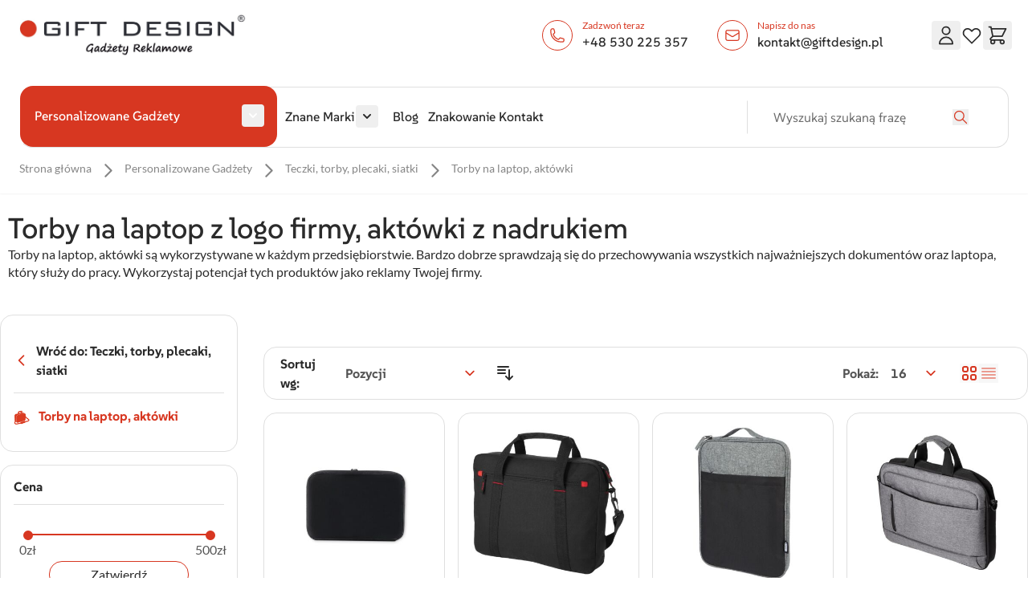

--- FILE ---
content_type: text/html; charset=UTF-8
request_url: https://giftdesign.pl/kategorie/teczki-torby-plecaki-siatki/aktowki-torby-na-laptop.html
body_size: 75644
content:
<!doctype html>
<html lang="pl">
<head prefix="og: http://ogp.me/ns# category: http://ogp.me/ns/category#">
    
<script>    window.dataLayer = window.dataLayer || [];
    function gtag() { dataLayer.push(arguments) }

    window.amConsentManager = window.amConsentManager || {
        consentStates: {
            denied: 'denied',
            granted: 'granted'
        },
        storageName: 'amConsentMode',
        gdprCookie: {
            cookieGroupName: 'amcookie_allowed',
            allCookiesAllowed: '0'
        },
        defaultConsentTypesData: {"ad_storage":{"default":"0","group":"2"},"analytics_storage":{"default":"0","group":"3"},"ad_user_data":{"default":"0","group":"2"},"ad_personalization":{"default":"0","group":"2"}},
        currentStoreId: 1,
        init: function () {
            this.initStorage();
            this.setDefaultConsent();
        },
        initStorage: function () {
            const persistedConsentTypes = this.getPersistedConsentTypeState();

            if (Object.keys(persistedConsentTypes).length !== 0 && !this.shouldResetConsentState(persistedConsentTypes)) {
                return;
            }

            let consentState = {};
            for (const [type, data] of Object.entries(this.defaultConsentTypesData)) {
                consentState[type] = {
                    group: data.group,
                    status: data.default === '1' ? this.consentStates.granted : this.consentStates.denied
                };
            }

            this.resetAllowedCookiesGroups();
            this.persistConsentTypeState(consentState);
        },
        setDefaultConsent: function () {
            gtag('consent', 'default', this.getPersistedConsentTypeStateForGtag());
        },
        updateConsent: function (consent) {
            const storageConsent = this.getPersistedConsentTypeState();
            const consentState = {...storageConsent, ...consent};

            this.persistConsentTypeState(consentState);
            gtag('consent', 'update', this.getPersistedConsentTypeStateForGtag());
        },
        getConsentTypeStateByGroupIds: function (groups) {
            let consentTypeState = {};

            for (const [type, data] of Object.entries(this.defaultConsentTypesData)) {
                consentTypeState[type] = {
                    group: data.group,
                    status: (groups.includes(data.group) || groups.includes(this.gdprCookie.allCookiesAllowed))
                        ? this.consentStates.granted
                        : this.consentStates.denied
                }
            }

            return consentTypeState;
        },
        persistConsentTypeState: function (consentTypeState) {
            let persistedState = this.getPersistedConsentTypeState(false);
            persistedState[this.currentStoreId] = consentTypeState;
            localStorage.setItem(this.storageName, JSON.stringify(persistedState));
        },
        getPersistedConsentTypeState: function (forCurrentStore = true) {
            let persistedStates = JSON.parse(localStorage.getItem(this.storageName)) ?? {};

            if (forCurrentStore) {
                return persistedStates?.[this.currentStoreId] ?? {};
            }

            return persistedStates;
        },
        getPersistedConsentTypeStateForGtag: function () {
            let consentTypeState = {};
            let persistedState = this.getPersistedConsentTypeState();

            for (const [type, data] of Object.entries(persistedState)) {
                consentTypeState[type] = data.status;
            }

            return consentTypeState;
        },
        shouldResetConsentState: function (persistedConsentTypes) {
            if (Object.keys(persistedConsentTypes).length != Object.keys(this.defaultConsentTypesData).length) {
                return true;
            }

            for (const [type, data] of Object.entries(persistedConsentTypes)) {
                if (data.group !== this.defaultConsentTypesData[type].group) {
                    return true;
                }
            }

            return false;
        },
        resetAllowedCookiesGroups: function () {
            document.cookie = this.gdprCookie.cookieGroupName + '=0;max-age=-1;domain=' + location.hostname
        }
    };

    window.amConsentManager.init();
</script>
<meta charset="utf-8"/>
<meta name="title" content="Aktówki, torby na laptop reklamowe, z logo."/>
<meta name="description" content="Aktówki oraz torby na laptop z logo firmy. Posiadamy wiele modeli które na pewno Cię zainteresują.  Gift Design Kraków, Warszawa"/>
<meta name="robots" content="INDEX,FOLLOW"/>
<meta name="viewport" content="width=device-width, initial-scale=1"/>
<title>Aktówki, torby na laptop reklamowe, z logo.</title>
<link  rel="stylesheet" type="text/css"  media="all" href="https://giftdesign.pl/static/version1768861732/frontend/Gevitech/giftdesign-theme/pl_PL/css/styles.css" />
<link  rel="canonical" href="https://giftdesign.pl/kategorie/teczki-torby-plecaki-siatki/aktowki-torby-na-laptop.html" />
<link  rel="icon" type="image/x-icon" href="https://giftdesign.pl/media/favicon/stores/1/favicon-1.png" />
<link  rel="shortcut icon" type="image/x-icon" href="https://giftdesign.pl/media/favicon/stores/1/favicon-1.png" />
<script async src="https://www.googletagmanager.com/gtag/js?id=G-XQTN5XBEHC"></script>
<script>
  window.dataLayer = window.dataLayer || [];
  function gtag(){dataLayer.push(arguments);}
  gtag('js', new Date());

  gtag('config', 'G-XQTN5XBEHC');
</script>


<!-- Google tag (gtag.js) --> <script async src=https://www.googletagmanager.com/gtag/js?id=AW-10875633964></script> <script>  window.dataLayer = window.dataLayer || [];  function gtag(){dataLayer.push(arguments);}  gtag('js', new Date());   gtag('config', 'AW-10875633964'); </script>    <script>
    var BASE_URL = 'https://giftdesign.pl/';
    var THEME_PATH = 'https://giftdesign.pl/static/version1768861732/frontend/Gevitech/giftdesign-theme/pl_PL';
    var COOKIE_CONFIG = {
        "expires": null,
        "path": "\u002F",
        "domain": ".giftdesign.pl",
        "secure": false,
        "lifetime": "3600",
        "cookie_restriction_enabled": false    };
    var CURRENT_STORE_CODE = 'pl';
    var CURRENT_WEBSITE_ID = '1';

    window.hyva = window.hyva || {}

    window.cookie_consent_groups = window.cookie_consent_groups || {}
    window.cookie_consent_groups['necessary'] = true;

    window.cookie_consent_config = window.cookie_consent_config || {};
    window.cookie_consent_config['necessary'] = [].concat(
        window.cookie_consent_config['necessary'] || [],
        [
            'user_allowed_save_cookie',
            'form_key',
            'mage-messages',
            'private_content_version',
            'mage-cache-sessid',
            'last_visited_store',
            'section_data_ids'
        ]
    );
</script>
<script>
    'use strict';
    (function( hyva, undefined ) {

        function lifetimeToExpires(options, defaults) {

            const lifetime = options.lifetime || defaults.lifetime;

            if (lifetime) {
                const date = new Date;
                date.setTime(date.getTime() + lifetime * 1000);
                return date;
            }

            return null;
        }

        function generateRandomString() {

            const allowedCharacters = '0123456789abcdefghijklmnopqrstuvwxyzABCDEFGHIJKLMNOPQRSTUVWXYZ',
                length = 16;

            let formKey = '',
                charactersLength = allowedCharacters.length;

            for (let i = 0; i < length; i++) {
                formKey += allowedCharacters[Math.round(Math.random() * (charactersLength - 1))]
            }

            return formKey;
        }

        const sessionCookieMarker = {noLifetime: true}

        const cookieTempStorage = {};

        const internalCookie = {
            get(name) {
                const v = document.cookie.match('(^|;) ?' + name + '=([^;]*)(;|$)');
                return v ? v[2] : null;
            },
            set(name, value, days, skipSetDomain) {
                let expires,
                    path,
                    domain,
                    secure,
                    samesite;

                const defaultCookieConfig = {
                    expires: null,
                    path: '/',
                    domain: null,
                    secure: false,
                    lifetime: null,
                    samesite: 'lax'
                };

                const cookieConfig = window.COOKIE_CONFIG || {};

                expires = days && days !== sessionCookieMarker
                    ? lifetimeToExpires({lifetime: 24 * 60 * 60 * days, expires: null}, defaultCookieConfig)
                    : lifetimeToExpires(window.COOKIE_CONFIG, defaultCookieConfig) || defaultCookieConfig.expires;

                path = cookieConfig.path || defaultCookieConfig.path;
                domain = !skipSetDomain && (cookieConfig.domain || defaultCookieConfig.domain);
                secure = cookieConfig.secure || defaultCookieConfig.secure;
                samesite = cookieConfig.samesite || defaultCookieConfig.samesite;

                document.cookie = name + "=" + encodeURIComponent(value) +
                    (expires && days !== sessionCookieMarker ? '; expires=' + expires.toGMTString() : '') +
                    (path ? '; path=' + path : '') +
                    (domain ? '; domain=' + domain : '') +
                    (secure ? '; secure' : '') +
                    (samesite ? '; samesite=' + samesite : 'lax');
            },
            isWebsiteAllowedToSaveCookie() {
                const allowedCookies = this.get('user_allowed_save_cookie');
                if (allowedCookies) {
                    const allowedWebsites = JSON.parse(unescape(allowedCookies));

                    return allowedWebsites[CURRENT_WEBSITE_ID] === 1;
                }
                return false;
            },
            getGroupByCookieName(name) {
                const cookieConsentConfig = window.cookie_consent_config || {};
                let group = null;
                for (let prop in cookieConsentConfig) {
                    if (!cookieConsentConfig.hasOwnProperty(prop)) continue;
                    if (cookieConsentConfig[prop].includes(name)) {
                        group = prop;
                        break;
                    }
                }
                return group;
            },
            isCookieAllowed(name) {
                const cookieGroup = this.getGroupByCookieName(name);
                return cookieGroup
                    ? window.cookie_consent_groups[cookieGroup]
                    : this.isWebsiteAllowedToSaveCookie();
            },
            saveTempStorageCookies() {
                for (const [name, data] of Object.entries(cookieTempStorage)) {
                    if (this.isCookieAllowed(name)) {
                        this.set(name, data['value'], data['days'], data['skipSetDomain']);
                        delete cookieTempStorage[name];
                    }
                }
            }
        };

        hyva.getCookie = (name) => {
            const cookieConfig = window.COOKIE_CONFIG || {};

            if (cookieConfig.cookie_restriction_enabled && ! internalCookie.isCookieAllowed(name)) {
                return cookieTempStorage[name] ? cookieTempStorage[name]['value'] : null;
            }

            return internalCookie.get(name);
        }

        hyva.setCookie = (name, value, days, skipSetDomain) => {
            const cookieConfig = window.COOKIE_CONFIG || {};

            if (cookieConfig.cookie_restriction_enabled && ! internalCookie.isCookieAllowed(name)) {
                cookieTempStorage[name] = {value, days, skipSetDomain};
                return;
            }
            return internalCookie.set(name, value, days, skipSetDomain);
        }


        hyva.setSessionCookie = (name, value, skipSetDomain) => {
            return hyva.setCookie(name, value, sessionCookieMarker, skipSetDomain)
        }

        hyva.getBrowserStorage = () => {
            const browserStorage = window.localStorage || window.sessionStorage;
            if (!browserStorage) {
                console.warn('Browser Storage is unavailable');
                return false;
            }
            try {
                browserStorage.setItem('storage_test', '1');
                browserStorage.removeItem('storage_test');
            } catch (error) {
                console.warn('Browser Storage is not accessible', error);
                return false;
            }
            return browserStorage;
        }

        hyva.postForm = (postParams) => {
            const form = document.createElement("form");

            let data = postParams.data;

            if (! postParams.skipUenc && ! data.uenc) {
                data.uenc = btoa(window.location.href);
            }
            form.method = "POST";
            form.action = postParams.action;

            Object.keys(postParams.data).map(key => {
                const field = document.createElement("input");
                field.type = 'hidden'
                field.value = postParams.data[key];
                field.name = key;
                form.appendChild(field);
            });

            const form_key = document.createElement("input");
            form_key.type = 'hidden';
            form_key.value = hyva.getFormKey();
            form_key.name="form_key";
            form.appendChild(form_key);

            document.body.appendChild(form);

            form.submit();
        }

        hyva.getFormKey = function () {
            let formKey = hyva.getCookie('form_key');

            if (!formKey) {
                formKey = generateRandomString();
                hyva.setCookie('form_key', formKey);
            }

            return formKey;
        }

        hyva.formatPrice = (value, showSign, options = {}) => {
            const formatter = new Intl.NumberFormat(
                'pl\u002DPL',
                Object.assign({
                    style: 'currency',
                    currency: 'PLN',
                    signDisplay: showSign ? 'always' : 'auto'
                }, options)
            );
            return (typeof Intl.NumberFormat.prototype.formatToParts === 'function') ?
                formatter.formatToParts(value).map(({type, value}) => {
                    switch (type) {
                        case 'currency':
                            return 'z\u0142' || value;
                        case 'minusSign':
                            return '- ';
                        case 'plusSign':
                            return '+ ';
                        default :
                            return value;
                    }
                }).reduce((string, part) => string + part) :
                formatter.format(value);
        }

        const formatStr = function (str, nStart) {
            const args = Array.from(arguments).slice(2);

            return str.replace(/(%+)([0-9]+)/g, (m, p, n) => {
                const idx = parseInt(n) - nStart;

                if (args[idx] === null || args[idx] === void 0) {
                    return m;
                }
                return p.length % 2
                    ? p.slice(0, -1).replace('%%', '%') + args[idx]
                    : p.replace('%%', '%') + n;
            })
        }

        hyva.str = function (string) {
            const args = Array.from(arguments);
            args.splice(1, 0, 1);

            return formatStr.apply(undefined, args);
        }

        hyva.strf = function () {
            const args = Array.from(arguments);
            args.splice(1, 0, 0);

            return formatStr.apply(undefined, args);
        }

        /**
         * Take a html string as `content` parameter and
         * extract an element from the DOM to replace in
         * the current page under the same selector,
         * defined by `targetSelector`
         */
        hyva.replaceDomElement = (targetSelector, content) => {
            // Parse the content and extract the DOM node using the `targetSelector`
            const parser = new DOMParser();
            const doc = parser.parseFromString(content, 'text/html');
            const contentNode = doc.querySelector(targetSelector);

            // Bail if content can't be found
            if (!contentNode) {
                return;
            }

            hyva.activateScripts(contentNode)

            // Replace the old DOM node with the new content
            document.querySelector(targetSelector).replaceWith(contentNode);

            // Reload customerSectionData and display cookie-messages if present
            window.dispatchEvent(new CustomEvent("reload-customer-section-data"));
            hyva.initMessages();
        }

        hyva.activateScripts = (contentNode) => {
            // Extract all the script tags from the content.
            // Script tags won't execute when inserted into a dom-element directly,
            // therefore we need to inject them to the head of the document.
            const tmpScripts = contentNode.getElementsByTagName('script');

            if (tmpScripts.length > 0) {
                // Push all script tags into an array
                // (to prevent dom manipulation while iterating over dom nodes)
                const scripts = [];
                for (let i = 0; i < tmpScripts.length; i++) {
                    scripts.push(tmpScripts[i]);
                }

                // Iterate over all script tags and duplicate+inject each into the head
                for (let i = 0; i < scripts.length; i++) {
                    let script = document.createElement('script');
                    script.innerHTML = scripts[i].innerHTML;

                    document.head.appendChild(script);

                    // Remove the original (non-executing) node from the content
                    scripts[i].parentNode.removeChild(scripts[i]);
                }
            }
            return contentNode;
        }

        const replace = {['+']: '-', ['/']: '_', ['=']: ','};
        hyva.getUenc = () => btoa(window.location.href).replace(/[+/=]/g, match => replace[match]);

        let currentTrap;

        const focusableElements = (rootElement) => {
            const selector = 'button, [href], input, select, textarea, details, [tabindex]:not([tabindex="-1"]';
            return Array.from(rootElement.querySelectorAll(selector))
                .filter(el => {
                    return el.style.display !== 'none'
                        && !el.disabled
                        && el.tabIndex !== -1
                        && (el.offsetWidth || el.offsetHeight || el.getClientRects().length)
                })
        }

        const focusTrap = (e) => {
            const isTabPressed = e.key === 'Tab' || e.keyCode === 9;
            if (!isTabPressed) return;

            const focusable = focusableElements(currentTrap)
            const firstFocusableElement = focusable[0]
            const lastFocusableElement = focusable[focusable.length - 1]

            e.shiftKey
                ? document.activeElement === firstFocusableElement && (lastFocusableElement.focus(), e.preventDefault())
                : document.activeElement === lastFocusableElement && (firstFocusableElement.focus(), e.preventDefault())
        };

        hyva.releaseFocus = (rootElement) => {
            if (currentTrap && (!rootElement || rootElement === currentTrap)) {
                currentTrap.removeEventListener('keydown', focusTrap)
                currentTrap = null
            }
        }
        hyva.trapFocus = (rootElement) => {
            if (!rootElement) return;
            hyva.releaseFocus()
            currentTrap = rootElement
            rootElement.addEventListener('keydown', focusTrap)
            const firstElement = focusableElements(rootElement)[0]
            firstElement && firstElement.focus()
        }

                hyva.alpineInitialized = (fn) => window.addEventListener('alpine:initialized', fn, {once: true})
                window.addEventListener('user-allowed-save-cookie', () => internalCookie.saveTempStorageCookies())

    }( window.hyva = window.hyva || {} ));
</script>
<script>
    if (!window.IntersectionObserver) {
        window.IntersectionObserver = function (callback) {
            this.observe = el => el && callback(this.takeRecords());
            this.takeRecords = () => [{isIntersecting: true, intersectionRatio: 1}];
            this.disconnect = () => {};
            this.unobserve = () => {};
        }
    }
</script>

<meta property="og:type" content="category"/>

    <meta property="og:title" content="Aktówki, torby na laptop reklamowe, z logo."/>

    <meta property="og:description" content="Aktówki oraz torby na laptop z logo firmy. Posiadamy wiele modeli które na pewno Cię zainteresują.  Gift Design Kraków, Warszawa"/>

<meta property="og:url" content="https://giftdesign.pl/kategorie/teczki-torby-plecaki-siatki/aktowki-torby-na-laptop.html"/>


<meta property="og:site_name" content="Main Website"/>
<link rel="next" href="https://giftdesign.pl/kategorie/teczki-torby-plecaki-siatki/aktowki-torby-na-laptop.html?p=2" />
</head>
<body id="html-body" class="page-with-filter page-products categorypath-kategorie-teczki-torby-plecaki-siatki-aktowki-torby-na-laptop category-aktowki-torby-na-laptop page-layout-2columns-left catalog-category-view page-layout-category-full-width">
<script>
    'use strict';

    (function () {
        window.fbqCompatiilityGdprCookie = {
            allowedCookies: null,
            disallowedCookies: null,
            isAllowedToRunScript: null,
            facebookPixelCookieName: '_fbp',
            listeners: [
                "cookiebar-action-accept-finish",
                "cookiebar-action-allow-finish"
            ],

            /**
             * @public
             * @params {Object} config
             * @returns {void}
             */
            init(config) {
                this.listeners.forEach(listener => {
                    window.addEventListener(listener, () =>
                        this.sendFbq(config),
                        {once:true}
                    );
                });

                this.sendFbq(config);
            },

            /**
             * @private
             * @params {Object} config
             * @returns {void}
             */
            sendFbq: function (config) {
                this.disallowedCookies = hyva.getCookie('amcookie_disallowed') || '';
                this.allowedCookies = hyva.getCookie('amcookie_allowed') || '';
                this.isAllowedToRunScript = !!this.allowedCookies.length
                    && (!this.disallowedCookies || this.disallowedCookies.indexOf(this.facebookPixelCookieName) === -1)

                if (this.isAllowedToRunScript) {
                    fbq(config.callMethod, config.arguments);
                }
            }
        }
    })();
</script>
<input name="form_key" type="hidden" value="TbRO0azAuawuRYU0" />
    <noscript>
        <section class="message global noscript border-b-2 border-blue-500 bg-blue-50 shadow-none m-0 px-0 rounded-none font-normal">
            <div class="container text-center">
                <p>
                    <strong>JavaScript seems to be disabled in your browser.</strong>
                    <span>
                        For the best experience on our site, be sure to turn on Javascript in your browser.                    </span>
                </p>
            </div>
        </section>
    </noscript>


<script>
    document.body.addEventListener('touchstart', () => {}, {passive: true})
</script>

<script>
    (function (hyva) {
        'use strict';

        /**
         * We use multiple Store objects depending on which Alpine version is
         */
        const isAlpineV3 = true;

        /**
         * @returns {string}
         */
        function getInitEventName() {
            return isAlpineV3 ? 'alpine:init' : 'spruce:init';
        }

        /**
         * @returns {Object}
         */
        function getStoreObject() {
            return isAlpineV3 ? Alpine : Spruce;
        }

        hyva.amStorage = {
            /**
             * @param {string} key
             * @param {Object} object
             * @returns {void}
             */
            create: (key, object) => {
                const eventName = key.toLowerCase() + '-created';

                document.addEventListener(getInitEventName(), () => {
                    getStoreObject().store(key, object);
                    document.dispatchEvent(new Event(eventName));
                });
            },

            /**
             * @param {string} key
             * @returns {Object}
             */
            getStorage: (key) => {
                return getStoreObject().store(key);
            },

            /**
             * @param {string} key
             * @param {Object} object
             * @returns {void}
             */
            reInit: (key, object) => {
                isAlpineV3
                    ? getStoreObject().store(key, object)
                    : getStoreObject().reset(key, object);
            }
        };


    }(window.hyva = window.hyva || {}));
</script>
<script>
    window.amastyCookieManager = window.amastyCookieManager || {};
</script>
<div class="page-wrapper"><header class="page-header"><a class="action skip sr-only focus:not-sr-only focus:absolute focus:z-40 focus:bg-white
   contentarea"
   href="#contentarea">
    <span>
        Skip to Content    </span>
</a>
<script>
    function initHeader () {
        return {
            searchOpen: false,
            cart: {},
            isCartOpen: false,
            getData(data) {
                if (data.cart) { this.cart = data.cart }
            },
            isCartEmpty() {
                return !this.cart.summary_count
            },
            toggleCart(event) {
                if (event.detail && event.detail.isOpen !== undefined) {
                    this.isCartOpen = event.detail.isOpen
                    if (!this.isCartOpen && this.$refs && this.$refs.cartButton) {
                        this.$refs.cartButton.focus()
                    }
                } else {
                                        this.isCartOpen = true
                }
            }
        }
    }
    function initCompareHeader() {
        return {
            compareProducts: null,
            itemCount: 0,
            receiveCompareData(data) {
                if (data['compare-products']) {
                    this.compareProducts = data['compare-products'];
                    this.itemCount = this.compareProducts.count;
                }
            }
        }
    }
</script>
<div id="header"
     class="header relative z-30 w-full"
     x-data="initHeader()"
     @private-content-loaded.window="getData(event.detail.data)"
>
    <div class="container flex flex-wrap lg:flex-nowrap items-center justify-between w-full px-6 py-3 mx-auto mt-0">
        <!--Logo-->
        <div class="order-2 lg:order-1 w-1/2 md:w-[23%] pb-0 sm:w-2/3 m-auto lg:ml-0">
    <a
        class="flex items-center justify-center text-xl font-medium tracking-wide text-gray-800
            no-underline hover:no-underline font-title w-full"
        href="https://giftdesign.pl/"
        aria-label="Przejd&#x017A;&#x20;do&#x20;strony&#x20;g&#x0142;&#xF3;wnej"
    >
        <img class="w-full h-7 sm:h-auto object-contain"
            src="https://giftdesign.pl/media/logo/stores/1/giftdesign-sejfow-logo-1653995034.jpg"
            alt="Giftdesign&#x3A;&#x20;Gad&#x017C;ety&#x20;reklamowe"
        />
            </a>
</div>

        <div class="order-1 md:order-2">
            <div>
      <style>.cmsb37-mr-1 {
margin-right: 0.25rem
}
.cmsb37-flex {
display: flex
}
.cmsb37-w-1\/2 {
width: 50%
}
.cmsb37-w-\[90vw\] {
width: 90vw
}
.cmsb37-items-center {
align-items: center
}
.cmsb37-justify-center {
justify-content: center
}
.cmsb37-rounded-full {
border-radius: 9999px
}
.cmsb37-border {
border-width: 1px
}
.cmsb37-p-1 {
padding: 0.25rem
}
.cmsb37-pb-3 {
padding-bottom: 0.75rem
}
.cmsb37-text-xs {
font-size: 0.75rem;
line-height: 1rem
}
.cmsb37-font-medium {
font-weight: 500
}
@media (min-width: 640px) {
.cmsb37-sm\:p-2 {
padding: 0.5rem
}
.cmsb37-sm\:p-3 {
padding: 0.75rem
}
.cmsb37-sm\:pb-0 {
padding-bottom: 0px
}
.cmsb37-sm\:text-base {
font-size: 1rem;
line-height: 1.5rem
}
}
@media (min-width: 768px) {
.cmsb37-md\:w-auto {
width: auto
}
}
@media (min-width: 1024px) {
.cmsb37-lg\:mr-3 {
margin-right: 0.75rem
}
}</style>
<div data-content-type="html" data-appearance="default" data-element="main" data-decoded="true"><div class="cmsb37-flex cmsb37-justify-center cmsb37-items-center cmsb37-pb-3 cmsb37-sm:pb-0 cmsb37-w-[90vw] cmsb37-md:w-auto">
 <div class="cmsb37-w-1/2 cmsb37-flex cmsb37-justify-center cmsb37-items-center cmsb37-mr-1 cmsb37-lg:mr-3 cmsb37-p-1 cmsb37-sm:p-3">
   <div class="icon cmsb37-p-1 cmsb37-sm:p-2 cmsb37-rounded-full border-giftdesign cmsb37-border cmsb37-mr-1 cmsb37-lg:mr-3">
      <svg class="text-giftdesign stroke-giftdesign" xmlns="http://www.w3.org/2000/svg" fill="none" viewBox="0 0 24 24" stroke-width="1.5" stroke="currentColor" width="20px" height="20px">
  <path stroke-linecap="round" stroke-linejoin="round" d="M2.25 6.75c0 8.284 6.716 15 15 15h2.25a2.25 2.25 0 0 0 2.25-2.25v-1.372c0-.516-.351-.966-.852-1.091l-4.423-1.106c-.44-.11-.902.055-1.173.417l-.97 1.293c-.282.376-.769.542-1.21.38a12.035 12.035 0 0 1-7.143-7.143c-.162-.441.004-.928.38-1.21l1.293-.97c.363-.271.527-.734.417-1.173L6.963 3.102a1.125 1.125 0 0 0-1.091-.852H4.5A2.25 2.25 0 0 0 2.25 4.5v2.25Z" />
</svg>

   </div>
   <div>
      <p class="icon cmsb37-text-xs">Zadzwoń teraz</p>
    <a class="font-suse text-gray-darker cmsb37-font-medium cmsb37-text-xs cmsb37-sm:text-base" href="tel:+&#052;&#056;&#053;&#051;&#048;&#050;&#050;&#053;&#051;&#053;&#055;">+&#052;&#056;&#032;&#053;&#051;&#048;&#032;&#050;&#050;&#053;&#032;&#051;&#053;&#055;</a>
   </div>
   
 </div>
 <div class="cmsb37-w-1/2 cmsb37-flex cmsb37-justify-center cmsb37-items-center cmsb37-mr-1 cmsb37-lg:mr-3 cmsb37-p-1 cmsb37-sm:p-3">
   <div class="icon cmsb37-p-1 cmsb37-sm:p-2 cmsb37-rounded-full border-giftdesign cmsb37-border cmsb37-mr-1 cmsb37-lg:mr-3 ">
      <svg xmlns="http://www.w3.org/2000/svg" fill="none" viewBox="0 0 24 24" stroke-width="1.5" stroke="currentColor" class="icon text-giftdesign stroke-giftdesign" width="20px" height="20px">
  <path stroke-linecap="round" stroke-linejoin="round" d="M21.75 6.75v10.5a2.25 2.25 0 0 1-2.25 2.25h-15a2.25 2.25 0 0 1-2.25-2.25V6.75m19.5 0A2.25 2.25 0 0 0 19.5 4.5h-15a2.25 2.25 0 0 0-2.25 2.25m19.5 0v.243a2.25 2.25 0 0 1-1.07 1.916l-7.5 4.615a2.25 2.25 0 0 1-2.36 0L3.32 8.91a2.25 2.25 0 0 1-1.07-1.916V6.75" />
</svg>

   </div>
   <div>
       <p class="icon cmsb37-text-xs">Napisz do nas</p>
       <a class="font-suse text-gray-darker cmsb37-font-medium cmsb37-text-xs cmsb37-sm:text-base" href="/cdn-cgi/l/email-protection#[base64]">&#107;&#111;&#110;&#116;&#097;&#107;&#116;&#064;&#103;&#105;&#102;&#116;&#100;&#101;&#115;&#105;&#103;&#110;&#046;&#112;&#108;</a>
   </div>
   
 </div>
</div></div></div>        </div>

        <div class="order-3 hidden lg:block">
                    </div>

        <div class="flex items-center w-1/2 sm:w-auto gap-2 md:gap-1 order-2 md:order-3 md:-mr-1 ">
                        <!--Compare Icon-->
            <a id="compare-link"
               class="relative inline-block rounded p-1 hover:bg-primary/10 outline-offset-2 invisible"
               :class="{ 'invisible': !(itemCount > 0) }"
               href="https://giftdesign.pl/catalog/product_compare/index/"
               title="Por&#xF3;wnaj&#x20;produkty"
               x-data="initCompareHeader()"
               @private-content-loaded.window="receiveCompareData($event.detail.data)"
               :aria-label="`
                    Por&#xF3;wnaj&#x20;produkty,
                    ${itemCount > 1
                        ? hyva.str('\u00251\u0020Items', itemCount)
                        : hyva.str('\u00251\u0020Item', itemCount)
                    }`"
            >
                <svg xmlns="http://www.w3.org/2000/svg" fill="none" viewBox="0 0 24 24" stroke-width="2" stroke="currentColor" class="md:h-7 md:w-7 stroke-1i5" width="28" height="28" aria-hidden="true">
  <path stroke-linecap="round" stroke-linejoin="round" d="M3 6l3 1m0 0l-3 9a5.002 5.002 0 006.001 0M6 7l3 9M6 7l6-2m6 2l3-1m-3 1l-3 9a5.002 5.002 0 006.001 0M18 7l3 9m-3-9l-6-2m0-2v2m0 16V5m0 16H9m3 0h3"/>
</svg>
                <span
                    x-text="itemCount"
                    class="absolute -top-1.5 -right-1.5 h-5 px-2 py-1 rounded-full bg-giftdesign-500 text-white
                        text-xs font-semibold leading-none text-center uppercase tabular-nums"
                    aria-hidden="true"
                ></span>
            </a>

            <!-- Additional Header Elements -->
            
            <!--Customer Icon & Dropdown-->
            
<div
    class="relative inline-block"
    x-data="{ open: false }"
    @keyup.escape="open = false"
    @click.outside="open = false"
>
    <button
        type="button"
        id="customer-menu"
        class="block rounded p-1 hover:bg-primary/10 outline-offset-2"
        @click="open = !open"
        :aria-expanded="open ? 'true' : 'false'"
        aria-label="Moje&#x20;konto"
        aria-haspopup="true"
    >
        <svg xmlns="http://www.w3.org/2000/svg" fill="none" viewBox="0 0 24 24" stroke-width="2" stroke="currentColor" class="md:h-7 md:w-7 stroke-1i5" width="28" height="28" aria-hidden="true">
  <path stroke-linecap="round" stroke-linejoin="round" d="M16 7a4 4 0 11-8 0 4 4 0 018 0zM12 14a7 7 0 00-7 7h14a7 7 0 00-7-7z"/>
</svg>
    </button>
    <nav
        class="
            absolute right-0 z-20 w-40 py-2 mt-2 -mr-4 px-1 overflow-auto origin-top-right rounded-sm
            shadow-lg sm:w-48 lg:mt-3 bg-container-lighter
        "
        x-cloak
        x-show="open"
        aria-labelledby="customer-menu"
    >
                    
<a id="customer.header.sign.in.link"
   class="block px-4 py-2 lg:px-5 lg:py-2 hover:bg-gray-100"
   onclick="hyva.setCookie && hyva.setCookie(
       'login_redirect',
       window.location.href,
       1
   )"
   href="https://giftdesign.pl/customer/account/index/"
   title="Zaloguj&#x20;si&#x0119;"
>
    Zaloguj się</a>

    <a id="customer.header.register.link"
       class="block px-4 py-2 lg:px-5 lg:py-2 hover:bg-gray-100"
       href="https://giftdesign.pl/customer/account/create/"
       title="Utw&#xF3;rz&#x20;konto"
    >
        Utwórz konto    </a>
            </nav>
</div>


            <!-- Wish list -->
            <a  id="wishlist" href="https://giftdesign.pl/wishlist/" class="wishlist-link">
                <svg xmlns="http://www.w3.org/2000/svg" fill="none" viewBox="0 0 24 24" stroke-width="2" stroke="currentColor" class="md:h-7 md:w-7 stroke-1i5" width="28" height="28" aria-hidden="true">
  <path stroke-linecap="round" stroke-linejoin="round" d="M4.318 6.318a4.5 4.5 0 000 6.364L12 20.364l7.682-7.682a4.5 4.5 0 00-6.364-6.364L12 7.636l-1.318-1.318a4.5 4.5 0 00-6.364 0z"/>
</svg>
            </a>
            

            <!--Cart Icon-->
                            <button
                            id="menu-cart-icon"
                class="relative inline-block rounded p-1 hover:bg-primary/10 outline-offset-2"
                x-ref="cartButton"
                :aria-disabled="isCartEmpty()"
                :aria-label="`
                    Poka&#x017C;&#x2F;ukryj&#x20;koszyk,
                    ${isCartEmpty()
                        ? 'Koszyk&#x20;jest&#x20;pusty'
                        : cart.summary_count > 1
                            ? hyva.str('&#x25;1&#x20;items', cart.summary_count)
                            : hyva.str('&#x25;1&#x20;pozycja', cart.summary_count)
                    }`"
                                    @click.prevent.stop="() => {
                        $dispatch('toggle-cart', { isOpen: true })
                    }"
                    @toggle-cart.window="toggleCart($event)"
                    :aria-expanded="isCartOpen"
                    aria-haspopup="dialog"
                            >
                <svg xmlns="http://www.w3.org/2000/svg" fill="none" viewBox="0 0 24 24" stroke-width="2" stroke="currentColor" class="md:h-7 md:w-7 stroke-1i5" width="28" height="28" aria-hidden="true">
  <path stroke-linecap="round" stroke-linejoin="round" d="M3 3h2l.4 2M7 13h10l4-8H5.4M7 13L5.4 5M7 13l-2.293 2.293c-.63.63-.184 1.707.707 1.707H17m0 0a2 2 0 100 4 2 2 0 000-4zm-8 2a2 2 0 11-4 0 2 2 0 014 0z"/>
</svg>
                <span
                    x-text="cart.summary_count"
                    x-show="!isCartEmpty()"
                    x-cloak
                    class="absolute -top-1.5 -right-1.5 h-5 px-2 py-1 rounded-full bg-primary text-white
                        text-xs font-semibold leading-none text-center uppercase tabular-nums"
                    aria-hidden="true"
                ></span>
                            </button>
                    </div>
    </div>
    <div class="container">
        <div class="container  pl-0 mt-5 flex justify-between items-center 
        border border-solid border-gray-200 lg:border-l-transparent rounded-2xl font-suse">
            <!--Main Navigation-->
            <nav
    x-data="initMenuMobile_696ef6e884f32()"
    @load.window="setActiveMenu($root)"
    @keydown.window.escape="closeMenu()"
    class="z-20 order-2 sm:order-1 lg:order-2 navigation lg:hidden w-12 h-12 mobilemenu"
    aria-label="Nawigacja&#x20;w&#x20;witrynie"
    role="navigation"
>
    <!-- mobile -->
    <button
        x-ref="mobileMenuTrigger"
        @click="openMenu()"
        class="text-giftdesign"
        type="button"
        aria-label="Otw&#xF3;rz&#x20;menu"
        aria-haspopup="menu"
        :aria-expanded="open"
        :hidden="open"
    >
        <svg xmlns="http://www.w3.org/2000/svg" fill="none" viewBox="0 0 24 24" stroke-width="2" stroke="currentColor" class="p-3" width="48" height="48" :class="{ 'hidden' : open, 'block': !open }" aria-hidden="true">
  <path stroke-linecap="round" stroke-linejoin="round" d="M4 6h16M4 12h16M4 18h16"/>
</svg>
    </button>
    <div
        x-ref="mobileMenuNavLinks"
        class="
            fixed top-0 right-0 w-full h-full p-1 hidden
            flex-col border-t border-container bg-container-lighter
            overflow-y-auto overflow-x-hidden
        "
        :class="{ 'flex': open, 'hidden': !open }"
        :aria-hidden="open ? 'false' : 'true'"
        role="dialog"
        aria-modal="true"
    >
        <ul
            class="border-t flex flex-col gap-y-1 mt-16"
            aria-label="Linki&#x20;nawigacji&#x20;w&#x20;witrynie"
        >
                            <li
                    data-main-category="category-node-143"
                    class="level-0 cmsb27-border-b-2 cmsb27-border-transparent hover:border-primary data-[active]:border-primary"
                >
                    <div
                        class="flex items-center w-full"
                        :class="{'hidden': currentMenu !== 'main'}"
                    >
                        <a
                            class="flex items-center flex-grow cursor-pointer
                                text-gray-darker border-container level-0 font-medium py-2 px-0.5
                            "
                            href="https://giftdesign.pl/kategorie.html"
                            title="Personalizowane&#x20;Gad&#x017C;ety"
                        >
                            Personalizowane Gadżety                        </a>
                                                    <button
                                @click.stop="showSubMenu('category-node-143')"
                                class="flex items-center justify-center w-12 h-12
                                border-container"
                                aria-label="Otw&#xF3;rz&#x20;Personalizowane&#x20;Gad&#x017C;ety&#x20;podkategorii"
                                aria-haspopup="true"
                            >
                                <div class="w-8 h-8 border border-transparent rounded bg-giftdesign text-white">
                                    <svg xmlns="http://www.w3.org/2000/svg" fill="none" viewBox="0 0 24 24" stroke-width="2" stroke="currentColor" class="w-full h-full p-1" width="24" height="24" aria-hidden="true">
  <path stroke-linecap="round" stroke-linejoin="round" d="M9 5l7 7-7 7"/>
</svg>
                                </div>
                            </button>
                                            </div>
                </li>
                            <li
                    data-main-category="category-node-149"
                    class="level-0 cmsb27-border-b-2 cmsb27-border-transparent hover:border-primary data-[active]:border-primary"
                >
                    <div
                        class="flex items-center w-full"
                        :class="{'hidden': currentMenu !== 'main'}"
                    >
                        <a
                            class="flex items-center flex-grow cursor-pointer
                                text-gray-darker border-container level-0 font-medium py-2 px-0.5
                            "
                            href="https://giftdesign.pl/znane-marki.html"
                            title="Znane&#x20;Marki"
                        >
                            Znane Marki                        </a>
                                                    <button
                                @click.stop="showSubMenu('category-node-149')"
                                class="flex items-center justify-center w-12 h-12
                                border-container"
                                aria-label="Otw&#xF3;rz&#x20;Znane&#x20;Marki&#x20;podkategorii"
                                aria-haspopup="true"
                            >
                                <div class="w-8 h-8 border border-transparent rounded bg-giftdesign text-white">
                                    <svg xmlns="http://www.w3.org/2000/svg" fill="none" viewBox="0 0 24 24" stroke-width="2" stroke="currentColor" class="w-full h-full p-1" width="24" height="24" aria-hidden="true">
  <path stroke-linecap="round" stroke-linejoin="round" d="M9 5l7 7-7 7"/>
</svg>
                                </div>
                            </button>
                                            </div>
                </li>
                            <li
                    data-main-category="magefan-blog"
                    class="level-0 cmsb27-border-b-2 cmsb27-border-transparent hover:border-primary data-[active]:border-primary"
                >
                    <div
                        class="flex items-center w-full"
                        :class="{'hidden': currentMenu !== 'main'}"
                    >
                        <a
                            class="flex items-center flex-grow cursor-pointer
                                text-gray-darker border-container level-0 font-medium py-2 px-0.5
                            "
                            href="https://giftdesign.pl/blog"
                            title="Blog"
                        >
                            Blog                        </a>
                                            </div>
                </li>
                        <li class="relative level-0 border-b-2 border-transparent hover:border-primary data-[active]:border-primary" @mouseenter="hoverPanelActiveId = 'magefan-blog'" @mouseleave="hoverPanelActiveId = 0" @keyup.escape="hoverPanelActiveId = 0">

</li>
<li class="relative level-0 border-b-2 border-transparent hover:border-primary data-[active]:border-primary" @mouseenter="hoverPanelActiveId = 'magefan-blog'" @mouseleave="hoverPanelActiveId = 0" @keyup.escape="hoverPanelActiveId = 0">
                        <span class="flex items-center text-md">
                            <a class="w-full text-base text-gray-darker  font-medium level-0 py-2 px-0.5" href="https://giftdesign.pl/techniki-zdobienia" title="Znakowanie" @focus="hoverPanelActiveId = 0">
                                Znakowanie                            
                            </a>
                       </span>
</li>
<li class="relative level-0 border-b-2 border-transparent hover:border-primary font-medium data-[active]:border-primary" @mouseenter="hoverPanelActiveId = 'magefan-blog'" @mouseleave="hoverPanelActiveId = 0" @keyup.escape="hoverPanelActiveId = 0">
                        <span class="flex items-center text-md">
                            <a class="w-full text-base text-gray-darker level-0 py-2 px-0.5" href="https://giftdesign.pl/kontakt" title="Kontakt" @focus="hoverPanelActiveId = 0">
                                Kontakt                            
                            </a>
                       </span>
</li>
        </ul>
    <!-- Podmenu dla kategorii -->
                        <div 
                class="absolute top-0 left-0 w-full h-full bg-container-lighter overflow-y-auto overflow-x-hidden" 
                :class="{'hidden': !(currentMenu === 'category-node-143')}"
            >
                <div class="flex items-center px-4 py-4 bg-giftdesign text-white mt-16">
                    <button
                        @click="currentMenu = 'main'"
                        class="flex items-center mr-2"
                        aria-label="Back&#x20;to&#x20;main&#x20;menu"
                    >
                        <svg xmlns="http://www.w3.org/2000/svg" fill="none" viewBox="0 0 24 24" stroke-width="2" stroke="currentColor" width="24" height="24" aria-hidden="true">
  <path stroke-linecap="round" stroke-linejoin="round" d="M15 19l-7-7 7-7"/>
</svg>
                    </button>
                    <span class="font-medium">
                        Personalizowane Gadżety                    </span>
                </div>
                <ul class="flex flex-col gap-1 p-1">
                    <li>
                        <a
                            href="https://giftdesign.pl/kategorie.html"
                            title="Personalizowane&#x20;Gad&#x017C;ety"
                            class="flex items-center w-full px-8 py-4 border-b cursor-pointer
                                bg-container-lighter border-container
                            "
                        >
                            <span class="ml-10">
                                Wyświetl wszystkie                            </span>
                        </a>
                    </li>
                                            <li data-child-id="category-node-6" class="border-b border-container">
                            <div class="flex items-center w-full">
                                <a
                                    href="https://giftdesign.pl/kategorie/breloki-i-antystresy.html"
                                    title="Breloki&#x20;i&#x20;antystresy&#x20;reklamowe"
                                    class="flex items-center flex-grow px-8 py-4 cursor-pointer"
                                >
                                                                            <img src="/media/catalog/category/brelok.webp" alt="Breloki i antystresy reklamowe" class="w-5 h-5 mr-2 inline" />
                                                                        <span class="text-[1rem] text-gray-700">
                                        Breloki i antystresy reklamowe                                    </span>
                                </a>
                                                                    <button
                                        @click.stop="showThirdMenu('category-node-6', 'category-node-143')"
                                        class="flex items-center justify-center w-12 h-12 mr-8"
                                        aria-label="Otw&#xF3;rz&#x20;Breloki&#x20;i&#x20;antystresy&#x20;reklamowe&#x20;podkategorii"
                                        aria-haspopup="true"
                                    >
                                        <div class="w-8 h-8 border border-transparent rounded bg-giftdesign text-white">
                                            <svg xmlns="http://www.w3.org/2000/svg" fill="none" viewBox="0 0 24 24" stroke-width="2" stroke="currentColor" class="w-full h-full p-1" width="24" height="24" aria-hidden="true">
  <path stroke-linecap="round" stroke-linejoin="round" d="M9 5l7 7-7 7"/>
</svg>
                                        </div>
                                    </button>
                                                            </div>
                        </li>
                                            <li data-child-id="category-node-7" class="border-b border-container">
                            <div class="flex items-center w-full">
                                <a
                                    href="https://giftdesign.pl/kategorie/dzieci-i-zabawa.html"
                                    title="Gad&#x017C;ety&#x20;reklamowe&#x20;dla&#x20;dzieci&#x20;"
                                    class="flex items-center flex-grow px-8 py-4 cursor-pointer"
                                >
                                                                            <img src="/media/catalog/category/dzieci.webp" alt="Gadżety reklamowe dla dzieci " class="w-5 h-5 mr-2 inline" />
                                                                        <span class="text-[1rem] text-gray-700">
                                        Gadżety reklamowe dla dzieci                                     </span>
                                </a>
                                                                    <button
                                        @click.stop="showThirdMenu('category-node-7', 'category-node-143')"
                                        class="flex items-center justify-center w-12 h-12 mr-8"
                                        aria-label="Otw&#xF3;rz&#x20;Gad&#x017C;ety&#x20;reklamowe&#x20;dla&#x20;dzieci&#x20;&#x20;podkategorii"
                                        aria-haspopup="true"
                                    >
                                        <div class="w-8 h-8 border border-transparent rounded bg-giftdesign text-white">
                                            <svg xmlns="http://www.w3.org/2000/svg" fill="none" viewBox="0 0 24 24" stroke-width="2" stroke="currentColor" class="w-full h-full p-1" width="24" height="24" aria-hidden="true">
  <path stroke-linecap="round" stroke-linejoin="round" d="M9 5l7 7-7 7"/>
</svg>
                                        </div>
                                    </button>
                                                            </div>
                        </li>
                                            <li data-child-id="category-node-8" class="border-b border-container">
                            <div class="flex items-center w-full">
                                <a
                                    href="https://giftdesign.pl/kategorie/gadzety-biurowe.html"
                                    title="Gad&#x017C;ety&#x20;biurowe&#x20;z&#x20;logo"
                                    class="flex items-center flex-grow px-8 py-4 cursor-pointer"
                                >
                                                                            <img src="/media/catalog/category/biuro.webp" alt="Gadżety biurowe z logo" class="w-5 h-5 mr-2 inline" />
                                                                        <span class="text-[1rem] text-gray-700">
                                        Gadżety biurowe z logo                                    </span>
                                </a>
                                                                    <button
                                        @click.stop="showThirdMenu('category-node-8', 'category-node-143')"
                                        class="flex items-center justify-center w-12 h-12 mr-8"
                                        aria-label="Otw&#xF3;rz&#x20;Gad&#x017C;ety&#x20;biurowe&#x20;z&#x20;logo&#x20;podkategorii"
                                        aria-haspopup="true"
                                    >
                                        <div class="w-8 h-8 border border-transparent rounded bg-giftdesign text-white">
                                            <svg xmlns="http://www.w3.org/2000/svg" fill="none" viewBox="0 0 24 24" stroke-width="2" stroke="currentColor" class="w-full h-full p-1" width="24" height="24" aria-hidden="true">
  <path stroke-linecap="round" stroke-linejoin="round" d="M9 5l7 7-7 7"/>
</svg>
                                        </div>
                                    </button>
                                                            </div>
                        </li>
                                            <li data-child-id="category-node-9" class="border-b border-container">
                            <div class="flex items-center w-full">
                                <a
                                    href="https://giftdesign.pl/kategorie/gadzety-do-domu-i-wnetrza.html"
                                    title="Gad&#x017C;ety&#x20;do&#x20;domu&#x20;i&#x20;wn&#x0119;trza"
                                    class="flex items-center flex-grow px-8 py-4 cursor-pointer"
                                >
                                                                            <img src="/media/catalog/category/dom.webp" alt="Gadżety do domu i wnętrza" class="w-5 h-5 mr-2 inline" />
                                                                        <span class="text-[1rem] text-gray-700">
                                        Gadżety do domu i wnętrza                                    </span>
                                </a>
                                                                    <button
                                        @click.stop="showThirdMenu('category-node-9', 'category-node-143')"
                                        class="flex items-center justify-center w-12 h-12 mr-8"
                                        aria-label="Otw&#xF3;rz&#x20;Gad&#x017C;ety&#x20;do&#x20;domu&#x20;i&#x20;wn&#x0119;trza&#x20;podkategorii"
                                        aria-haspopup="true"
                                    >
                                        <div class="w-8 h-8 border border-transparent rounded bg-giftdesign text-white">
                                            <svg xmlns="http://www.w3.org/2000/svg" fill="none" viewBox="0 0 24 24" stroke-width="2" stroke="currentColor" class="w-full h-full p-1" width="24" height="24" aria-hidden="true">
  <path stroke-linecap="round" stroke-linejoin="round" d="M9 5l7 7-7 7"/>
</svg>
                                        </div>
                                    </button>
                                                            </div>
                        </li>
                                            <li data-child-id="category-node-11" class="border-b border-container">
                            <div class="flex items-center w-full">
                                <a
                                    href="https://giftdesign.pl/kategorie/gadzety-elektroniczne.html"
                                    title="Gad&#x017C;ety&#x20;elektroniczne"
                                    class="flex items-center flex-grow px-8 py-4 cursor-pointer"
                                >
                                                                            <img src="/media/catalog/category/mobile.webp" alt="Gadżety elektroniczne" class="w-5 h-5 mr-2 inline" />
                                                                        <span class="text-[1rem] text-gray-700">
                                        Gadżety elektroniczne                                    </span>
                                </a>
                                                                    <button
                                        @click.stop="showThirdMenu('category-node-11', 'category-node-143')"
                                        class="flex items-center justify-center w-12 h-12 mr-8"
                                        aria-label="Otw&#xF3;rz&#x20;Gad&#x017C;ety&#x20;elektroniczne&#x20;podkategorii"
                                        aria-haspopup="true"
                                    >
                                        <div class="w-8 h-8 border border-transparent rounded bg-giftdesign text-white">
                                            <svg xmlns="http://www.w3.org/2000/svg" fill="none" viewBox="0 0 24 24" stroke-width="2" stroke="currentColor" class="w-full h-full p-1" width="24" height="24" aria-hidden="true">
  <path stroke-linecap="round" stroke-linejoin="round" d="M9 5l7 7-7 7"/>
</svg>
                                        </div>
                                    </button>
                                                            </div>
                        </li>
                                            <li data-child-id="category-node-12" class="border-b border-container">
                            <div class="flex items-center w-full">
                                <a
                                    href="https://giftdesign.pl/kategorie/gadzety-pismiennicze.html"
                                    title="D&#x0142;ugopisy&#x20;reklamowe,&#x20;zestawy"
                                    class="flex items-center flex-grow px-8 py-4 cursor-pointer"
                                >
                                                                            <img src="/media/catalog/category/pismo.webp" alt="Długopisy reklamowe, zestawy" class="w-5 h-5 mr-2 inline" />
                                                                        <span class="text-[1rem] text-gray-700">
                                        Długopisy reklamowe, zestawy                                    </span>
                                </a>
                                                                    <button
                                        @click.stop="showThirdMenu('category-node-12', 'category-node-143')"
                                        class="flex items-center justify-center w-12 h-12 mr-8"
                                        aria-label="Otw&#xF3;rz&#x20;D&#x0142;ugopisy&#x20;reklamowe,&#x20;zestawy&#x20;podkategorii"
                                        aria-haspopup="true"
                                    >
                                        <div class="w-8 h-8 border border-transparent rounded bg-giftdesign text-white">
                                            <svg xmlns="http://www.w3.org/2000/svg" fill="none" viewBox="0 0 24 24" stroke-width="2" stroke="currentColor" class="w-full h-full p-1" width="24" height="24" aria-hidden="true">
  <path stroke-linecap="round" stroke-linejoin="round" d="M9 5l7 7-7 7"/>
</svg>
                                        </div>
                                    </button>
                                                            </div>
                        </li>
                                            <li data-child-id="category-node-15" class="border-b border-container">
                            <div class="flex items-center w-full">
                                <a
                                    href="https://giftdesign.pl/kategorie/narzedzia.html"
                                    title="Narz&#x0119;dzia"
                                    class="flex items-center flex-grow px-8 py-4 cursor-pointer"
                                >
                                                                            <img src="/media/catalog/category/sprzet.webp" alt="Narzędzia" class="w-5 h-5 mr-2 inline" />
                                                                        <span class="text-[1rem] text-gray-700">
                                        Narzędzia                                    </span>
                                </a>
                                                                    <button
                                        @click.stop="showThirdMenu('category-node-15', 'category-node-143')"
                                        class="flex items-center justify-center w-12 h-12 mr-8"
                                        aria-label="Otw&#xF3;rz&#x20;Narz&#x0119;dzia&#x20;podkategorii"
                                        aria-haspopup="true"
                                    >
                                        <div class="w-8 h-8 border border-transparent rounded bg-giftdesign text-white">
                                            <svg xmlns="http://www.w3.org/2000/svg" fill="none" viewBox="0 0 24 24" stroke-width="2" stroke="currentColor" class="w-full h-full p-1" width="24" height="24" aria-hidden="true">
  <path stroke-linecap="round" stroke-linejoin="round" d="M9 5l7 7-7 7"/>
</svg>
                                        </div>
                                    </button>
                                                            </div>
                        </li>
                                            <li data-child-id="category-node-14" class="border-b border-container">
                            <div class="flex items-center w-full">
                                <a
                                    href="https://giftdesign.pl/kategorie/kubki-bidony-butelki.html"
                                    title="Kubki,&#x20;bidony,&#x20;butelki"
                                    class="flex items-center flex-grow px-8 py-4 cursor-pointer"
                                >
                                                                            <img src="/media/catalog/category/kubek.webp" alt="Kubki, bidony, butelki" class="w-5 h-5 mr-2 inline" />
                                                                        <span class="text-[1rem] text-gray-700">
                                        Kubki, bidony, butelki                                    </span>
                                </a>
                                                                    <button
                                        @click.stop="showThirdMenu('category-node-14', 'category-node-143')"
                                        class="flex items-center justify-center w-12 h-12 mr-8"
                                        aria-label="Otw&#xF3;rz&#x20;Kubki,&#x20;bidony,&#x20;butelki&#x20;podkategorii"
                                        aria-haspopup="true"
                                    >
                                        <div class="w-8 h-8 border border-transparent rounded bg-giftdesign text-white">
                                            <svg xmlns="http://www.w3.org/2000/svg" fill="none" viewBox="0 0 24 24" stroke-width="2" stroke="currentColor" class="w-full h-full p-1" width="24" height="24" aria-hidden="true">
  <path stroke-linecap="round" stroke-linejoin="round" d="M9 5l7 7-7 7"/>
</svg>
                                        </div>
                                    </button>
                                                            </div>
                        </li>
                                            <li data-child-id="category-node-16" class="border-b border-container">
                            <div class="flex items-center w-full">
                                <a
                                    href="https://giftdesign.pl/kategorie/odziez-reklamowa.html"
                                    title="Odzie&#x017C;&#x20;reklamowa"
                                    class="flex items-center flex-grow px-8 py-4 cursor-pointer"
                                >
                                                                            <img src="/media/catalog/category/ikonka-koszulki-Gift-Design.webp" alt="Odzież reklamowa" class="w-5 h-5 mr-2 inline" />
                                                                        <span class="text-[1rem] text-gray-700">
                                        Odzież reklamowa                                    </span>
                                </a>
                                                                    <button
                                        @click.stop="showThirdMenu('category-node-16', 'category-node-143')"
                                        class="flex items-center justify-center w-12 h-12 mr-8"
                                        aria-label="Otw&#xF3;rz&#x20;Odzie&#x017C;&#x20;reklamowa&#x20;podkategorii"
                                        aria-haspopup="true"
                                    >
                                        <div class="w-8 h-8 border border-transparent rounded bg-giftdesign text-white">
                                            <svg xmlns="http://www.w3.org/2000/svg" fill="none" viewBox="0 0 24 24" stroke-width="2" stroke="currentColor" class="w-full h-full p-1" width="24" height="24" aria-hidden="true">
  <path stroke-linecap="round" stroke-linejoin="round" d="M9 5l7 7-7 7"/>
</svg>
                                        </div>
                                    </button>
                                                            </div>
                        </li>
                                            <li data-child-id="category-node-17" class="border-b border-container">
                            <div class="flex items-center w-full">
                                <a
                                    href="https://giftdesign.pl/kategorie/pamiec-usb-reklamowa.html"
                                    title="Pendrive&#x20;USB&#x20;z&#x20;nadrukiem"
                                    class="flex items-center flex-grow px-8 py-4 cursor-pointer"
                                >
                                                                            <img src="/media/catalog/category/ikonka-pendrivy-Gift-Design.webp" alt="Pendrive USB z nadrukiem" class="w-5 h-5 mr-2 inline" />
                                                                        <span class="text-[1rem] text-gray-700">
                                        Pendrive USB z nadrukiem                                    </span>
                                </a>
                                                                    <button
                                        @click.stop="showThirdMenu('category-node-17', 'category-node-143')"
                                        class="flex items-center justify-center w-12 h-12 mr-8"
                                        aria-label="Otw&#xF3;rz&#x20;Pendrive&#x20;USB&#x20;z&#x20;nadrukiem&#x20;podkategorii"
                                        aria-haspopup="true"
                                    >
                                        <div class="w-8 h-8 border border-transparent rounded bg-giftdesign text-white">
                                            <svg xmlns="http://www.w3.org/2000/svg" fill="none" viewBox="0 0 24 24" stroke-width="2" stroke="currentColor" class="w-full h-full p-1" width="24" height="24" aria-hidden="true">
  <path stroke-linecap="round" stroke-linejoin="round" d="M9 5l7 7-7 7"/>
</svg>
                                        </div>
                                    </button>
                                                            </div>
                        </li>
                                            <li data-child-id="category-node-19" class="border-b border-container">
                            <div class="flex items-center w-full">
                                <a
                                    href="https://giftdesign.pl/kategorie/podroz-i-wypoczynek.html"
                                    title="Podr&#xF3;&#x017C;e&#x20;i&#x20;wypoczynek"
                                    class="flex items-center flex-grow px-8 py-4 cursor-pointer"
                                >
                                                                            <img src="/media/catalog/category/podroze.webp" alt="Podróże i wypoczynek" class="w-5 h-5 mr-2 inline" />
                                                                        <span class="text-[1rem] text-gray-700">
                                        Podróże i wypoczynek                                    </span>
                                </a>
                                                                    <button
                                        @click.stop="showThirdMenu('category-node-19', 'category-node-143')"
                                        class="flex items-center justify-center w-12 h-12 mr-8"
                                        aria-label="Otw&#xF3;rz&#x20;Podr&#xF3;&#x017C;e&#x20;i&#x20;wypoczynek&#x20;podkategorii"
                                        aria-haspopup="true"
                                    >
                                        <div class="w-8 h-8 border border-transparent rounded bg-giftdesign text-white">
                                            <svg xmlns="http://www.w3.org/2000/svg" fill="none" viewBox="0 0 24 24" stroke-width="2" stroke="currentColor" class="w-full h-full p-1" width="24" height="24" aria-hidden="true">
  <path stroke-linecap="round" stroke-linejoin="round" d="M9 5l7 7-7 7"/>
</svg>
                                        </div>
                                    </button>
                                                            </div>
                        </li>
                                            <li data-child-id="category-node-22" class="border-b border-container">
                            <div class="flex items-center w-full">
                                <a
                                    href="https://giftdesign.pl/kategorie/sport-i-zdrowie.html"
                                    title="Sport&#x20;i&#x20;zdrowie"
                                    class="flex items-center flex-grow px-8 py-4 cursor-pointer"
                                >
                                                                            <img src="/media/catalog/category/sport.webp" alt="Sport i zdrowie" class="w-5 h-5 mr-2 inline" />
                                                                        <span class="text-[1rem] text-gray-700">
                                        Sport i zdrowie                                    </span>
                                </a>
                                                                    <button
                                        @click.stop="showThirdMenu('category-node-22', 'category-node-143')"
                                        class="flex items-center justify-center w-12 h-12 mr-8"
                                        aria-label="Otw&#xF3;rz&#x20;Sport&#x20;i&#x20;zdrowie&#x20;podkategorii"
                                        aria-haspopup="true"
                                    >
                                        <div class="w-8 h-8 border border-transparent rounded bg-giftdesign text-white">
                                            <svg xmlns="http://www.w3.org/2000/svg" fill="none" viewBox="0 0 24 24" stroke-width="2" stroke="currentColor" class="w-full h-full p-1" width="24" height="24" aria-hidden="true">
  <path stroke-linecap="round" stroke-linejoin="round" d="M9 5l7 7-7 7"/>
</svg>
                                        </div>
                                    </button>
                                                            </div>
                        </li>
                                            <li data-child-id="category-node-141" class="border-b border-container">
                            <div class="flex items-center w-full">
                                <a
                                    href="https://giftdesign.pl/kategorie/teczki-torby-plecaki-siatki.html"
                                    title="Teczki,&#x20;torby,&#x20;plecaki,&#x20;siatki"
                                    class="flex items-center flex-grow px-8 py-4 cursor-pointer"
                                >
                                                                            <img src="/media/catalog/category/teczka.webp" alt="Teczki, torby, plecaki, siatki" class="w-5 h-5 mr-2 inline" />
                                                                        <span class="text-[1rem] text-gray-700">
                                        Teczki, torby, plecaki, siatki                                    </span>
                                </a>
                                                                    <button
                                        @click.stop="showThirdMenu('category-node-141', 'category-node-143')"
                                        class="flex items-center justify-center w-12 h-12 mr-8"
                                        aria-label="Otw&#xF3;rz&#x20;Teczki,&#x20;torby,&#x20;plecaki,&#x20;siatki&#x20;podkategorii"
                                        aria-haspopup="true"
                                    >
                                        <div class="w-8 h-8 border border-transparent rounded bg-giftdesign text-white">
                                            <svg xmlns="http://www.w3.org/2000/svg" fill="none" viewBox="0 0 24 24" stroke-width="2" stroke="currentColor" class="w-full h-full p-1" width="24" height="24" aria-hidden="true">
  <path stroke-linecap="round" stroke-linejoin="round" d="M9 5l7 7-7 7"/>
</svg>
                                        </div>
                                    </button>
                                                            </div>
                        </li>
                                            <li data-child-id="category-node-10" class="border-b border-container">
                            <div class="flex items-center w-full">
                                <a
                                    href="https://giftdesign.pl/kategorie/gadzety-ekologiczne.html"
                                    title="Ekologiczne&#x20;gad&#x017C;ety"
                                    class="flex items-center flex-grow px-8 py-4 cursor-pointer"
                                >
                                                                            <img src="/media/catalog/category/eko.svg" alt="Ekologiczne gadżety" class="w-5 h-5 mr-2 inline" />
                                                                        <span class="text-[1rem] text-gray-700">
                                        Ekologiczne gadżety                                    </span>
                                </a>
                                                            </div>
                        </li>
                                            <li data-child-id="category-node-13" class="border-b border-container">
                            <div class="flex items-center w-full">
                                <a
                                    href="https://giftdesign.pl/kategorie/gadzety-samochodowe.html"
                                    title="Gad&#x017C;ety&#x20;samochodowe"
                                    class="flex items-center flex-grow px-8 py-4 cursor-pointer"
                                >
                                                                            <img src="/media/catalog/category/auto.webp" alt="Gadżety samochodowe" class="w-5 h-5 mr-2 inline" />
                                                                        <span class="text-[1rem] text-gray-700">
                                        Gadżety samochodowe                                    </span>
                                </a>
                                                            </div>
                        </li>
                                            <li data-child-id="category-node-18" class="border-b border-container">
                            <div class="flex items-center w-full">
                                <a
                                    href="https://giftdesign.pl/kategorie/parasole-peleryny-i-plaszcze.html"
                                    title="Parasole&#x20;reklamowe"
                                    class="flex items-center flex-grow px-8 py-4 cursor-pointer"
                                >
                                                                            <img src="/media/catalog/category/ikonka-parasole-Gift-Design.webp" alt="Parasole reklamowe" class="w-5 h-5 mr-2 inline" />
                                                                        <span class="text-[1rem] text-gray-700">
                                        Parasole reklamowe                                    </span>
                                </a>
                                                            </div>
                        </li>
                                            <li data-child-id="category-node-21" class="border-b border-container">
                            <div class="flex items-center w-full">
                                <a
                                    href="https://giftdesign.pl/kategorie/smycze-reklamowe-i-identyfikatory.html"
                                    title="Smycze&#x20;reklamowe&#x20;i&#x20;identyfikatory"
                                    class="flex items-center flex-grow px-8 py-4 cursor-pointer"
                                >
                                                                            <img src="/media/catalog/category/smycz.webp" alt="Smycze reklamowe i identyfikatory" class="w-5 h-5 mr-2 inline" />
                                                                        <span class="text-[1rem] text-gray-700">
                                        Smycze reklamowe i identyfikatory                                    </span>
                                </a>
                                                            </div>
                        </li>
                                            <li data-child-id="category-node-24" class="border-b border-container">
                            <div class="flex items-center w-full">
                                <a
                                    href="https://giftdesign.pl/kategorie/gadzety-swiateczne.html"
                                    title="Gad&#x017C;ety&#x20;&#x015B;wi&#x0105;teczne&#x20;z&#x20;logo"
                                    class="flex items-center flex-grow px-8 py-4 cursor-pointer"
                                >
                                                                            <img src="/media/catalog/category/choinka.webp" alt="Gadżety świąteczne z logo" class="w-5 h-5 mr-2 inline" />
                                                                        <span class="text-[1rem] text-gray-700">
                                        Gadżety świąteczne z logo                                    </span>
                                </a>
                                                            </div>
                        </li>
                                            <li data-child-id="category-node-145" class="border-b border-container">
                            <div class="flex items-center w-full">
                                <a
                                    href="https://giftdesign.pl/kategorie/ochrona-i-higiena.html"
                                    title="Ochrona&#x20;i&#x20;higiena"
                                    class="flex items-center flex-grow px-8 py-4 cursor-pointer"
                                >
                                                                            <img src="/media/catalog/category/ochrona.svg" alt="Ochrona i higiena" class="w-5 h-5 mr-2 inline" />
                                                                        <span class="text-[1rem] text-gray-700">
                                        Ochrona i higiena                                    </span>
                                </a>
                                                            </div>
                        </li>
                                            <li data-child-id="category-node-20" class="border-b border-container">
                            <div class="flex items-center w-full">
                                <a
                                    href="https://giftdesign.pl/kategorie/pozostale.html"
                                    title="Pozosta&#x0142;e&#x20;gad&#x017C;ety"
                                    class="flex items-center flex-grow px-8 py-4 cursor-pointer"
                                >
                                                                            <img src="/media/catalog/category/pozostale.webp" alt="Pozostałe gadżety" class="w-5 h-5 mr-2 inline" />
                                                                        <span class="text-[1rem] text-gray-700">
                                        Pozostałe gadżety                                    </span>
                                </a>
                                                            </div>
                        </li>
                                    </ul>
            </div>
                                <div 
                class="absolute top-0 left-0 w-full h-full bg-container-lighter overflow-y-auto overflow-x-hidden" 
                :class="{'hidden': !(currentMenu === 'category-node-149')}"
            >
                <div class="flex items-center px-4 py-4 bg-giftdesign text-white mt-16">
                    <button
                        @click="currentMenu = 'main'"
                        class="flex items-center mr-2"
                        aria-label="Back&#x20;to&#x20;main&#x20;menu"
                    >
                        <svg xmlns="http://www.w3.org/2000/svg" fill="none" viewBox="0 0 24 24" stroke-width="2" stroke="currentColor" width="24" height="24" aria-hidden="true">
  <path stroke-linecap="round" stroke-linejoin="round" d="M15 19l-7-7 7-7"/>
</svg>
                    </button>
                    <span class="font-medium">
                        Znane Marki                    </span>
                </div>
                <ul class="flex flex-col gap-1 p-1">
                    <li>
                        <a
                            href="https://giftdesign.pl/znane-marki.html"
                            title="Znane&#x20;Marki"
                            class="flex items-center w-full px-8 py-4 border-b cursor-pointer
                                bg-container-lighter border-container
                            "
                        >
                            <span class="ml-10">
                                Wyświetl wszystkie                            </span>
                        </a>
                    </li>
                                            <li data-child-id="virtual-link-1" class="border-b border-container">
                            <div class="flex items-center w-full">
                                <a
                                    href="https://giftdesign.pl/kategorie/gadzety-pismiennicze/kolekcja-parker.html"
                                    title="Parker"
                                    class="flex items-center flex-grow px-8 py-4 cursor-pointer"
                                >
                                                                        <span class="text-[1rem] text-gray-700">
                                        Parker                                    </span>
                                </a>
                                                            </div>
                        </li>
                                            <li data-child-id="virtual-link-2" class="border-b border-container">
                            <div class="flex items-center w-full">
                                <a
                                    href="https://giftdesign.pl/kategorie/gadzety-pismiennicze/kolekcja-waterman.html"
                                    title="Waterman"
                                    class="flex items-center flex-grow px-8 py-4 cursor-pointer"
                                >
                                                                        <span class="text-[1rem] text-gray-700">
                                        Waterman                                    </span>
                                </a>
                                                            </div>
                        </li>
                                            <li data-child-id="category-node-152" class="border-b border-container">
                            <div class="flex items-center w-full">
                                <a
                                    href="https://giftdesign.pl/znane-marki/victorinox.html"
                                    title="Victorinox"
                                    class="flex items-center flex-grow px-8 py-4 cursor-pointer"
                                >
                                                                        <span class="text-[1rem] text-gray-700">
                                        Victorinox                                    </span>
                                </a>
                                                            </div>
                        </li>
                                            <li data-child-id="category-node-153" class="border-b border-container">
                            <div class="flex items-center w-full">
                                <a
                                    href="https://giftdesign.pl/znane-marki/schwarzwolf.html"
                                    title="Schwarzwolf"
                                    class="flex items-center flex-grow px-8 py-4 cursor-pointer"
                                >
                                                                        <span class="text-[1rem] text-gray-700">
                                        Schwarzwolf                                    </span>
                                </a>
                                                            </div>
                        </li>
                                            <li data-child-id="category-node-154" class="border-b border-container">
                            <div class="flex items-center w-full">
                                <a
                                    href="https://giftdesign.pl/znane-marki/stanley.html"
                                    title="Stanley"
                                    class="flex items-center flex-grow px-8 py-4 cursor-pointer"
                                >
                                                                        <span class="text-[1rem] text-gray-700">
                                        Stanley                                    </span>
                                </a>
                                                            </div>
                        </li>
                                            <li data-child-id="category-node-155" class="border-b border-container">
                            <div class="flex items-center w-full">
                                <a
                                    href="https://giftdesign.pl/znane-marki/camelbak.html"
                                    title="CamelBak"
                                    class="flex items-center flex-grow px-8 py-4 cursor-pointer"
                                >
                                                                        <span class="text-[1rem] text-gray-700">
                                        CamelBak                                    </span>
                                </a>
                                                            </div>
                        </li>
                                            <li data-child-id="category-node-156" class="border-b border-container">
                            <div class="flex items-center w-full">
                                <a
                                    href="https://giftdesign.pl/znane-marki/case-logic.html"
                                    title="Case&#x20;Logic"
                                    class="flex items-center flex-grow px-8 py-4 cursor-pointer"
                                >
                                                                        <span class="text-[1rem] text-gray-700">
                                        Case Logic                                    </span>
                                </a>
                                                            </div>
                        </li>
                                            <li data-child-id="category-node-157" class="border-b border-container">
                            <div class="flex items-center w-full">
                                <a
                                    href="https://giftdesign.pl/znane-marki/herschel.html"
                                    title="Herschel"
                                    class="flex items-center flex-grow px-8 py-4 cursor-pointer"
                                >
                                                                        <span class="text-[1rem] text-gray-700">
                                        Herschel                                    </span>
                                </a>
                                                            </div>
                        </li>
                                            <li data-child-id="category-node-158" class="border-b border-container">
                            <div class="flex items-center w-full">
                                <a
                                    href="https://giftdesign.pl/znane-marki/ocean-bottle.html"
                                    title="Ocean&#x20;bottle"
                                    class="flex items-center flex-grow px-8 py-4 cursor-pointer"
                                >
                                                                        <span class="text-[1rem] text-gray-700">
                                        Ocean bottle                                    </span>
                                </a>
                                                            </div>
                        </li>
                                            <li data-child-id="category-node-159" class="border-b border-container">
                            <div class="flex items-center w-full">
                                <a
                                    href="https://giftdesign.pl/znane-marki/thule.html"
                                    title="Thule"
                                    class="flex items-center flex-grow px-8 py-4 cursor-pointer"
                                >
                                                                        <span class="text-[1rem] text-gray-700">
                                        Thule                                    </span>
                                </a>
                                                            </div>
                        </li>
                                            <li data-child-id="category-node-160" class="border-b border-container">
                            <div class="flex items-center w-full">
                                <a
                                    href="https://giftdesign.pl/znane-marki/wenger.html"
                                    title="Wenger"
                                    class="flex items-center flex-grow px-8 py-4 cursor-pointer"
                                >
                                                                        <span class="text-[1rem] text-gray-700">
                                        Wenger                                    </span>
                                </a>
                                                            </div>
                        </li>
                                    </ul>
            </div>
                        
    <!-- Trzeci poziom menu (pod-podmenu) -->
                                                            <div 
                        class="absolute top-0 left-0 w-full h-full bg-container-lighter overflow-y-auto overflow-x-hidden" 
                        :class="{'hidden': !(currentMenu === 'category-node-6')}"
                    >
                        <div class="flex items-center px-4 py-4 bg-giftdesign text-white mt-16">
                            <button
                                @click="currentMenu = 'category-node-143'"
                                class="flex items-center mr-2"
                                aria-label="Back&#x20;to&#x20;previous&#x20;menu"
                            >
                                <svg xmlns="http://www.w3.org/2000/svg" fill="none" viewBox="0 0 24 24" stroke-width="2" stroke="currentColor" width="24" height="24" aria-hidden="true">
  <path stroke-linecap="round" stroke-linejoin="round" d="M15 19l-7-7 7-7"/>
</svg>
                            </button>
                            <span class="font-medium">
                                Breloki i antystresy reklamowe                            </span>
                        </div>
                        <ul class="flex flex-col gap-1 p-1">
                            <li>
                                <a
                                    href="https://giftdesign.pl/kategorie/breloki-i-antystresy.html"
                                    title="Breloki&#x20;i&#x20;antystresy&#x20;reklamowe"
                                    class="flex items-center w-full px-8 py-4 border-b cursor-pointer
                                        bg-container-lighter border-container
                                    "
                                >
                                    <span class="ml-10">
                                        Wyświetl wszystkie                                    </span>
                                </a>
                            </li>
                                                            <li class="border-b border-container">
                                    <a
                                        href="https://giftdesign.pl/kategorie/breloki-i-antystresy/breloki-reklamowe.html"
                                        title="Breloki&#x20;reklamowe"
                                        class="flex items-center w-full px-8 py-4 cursor-pointer"
                                    >
                                        <span class="text-[1rem] ml-10 text-gray-700">
                                            Breloki reklamowe                                        </span>
                                    </a>
                                </li>
                                                            <li class="border-b border-container">
                                    <a
                                        href="https://giftdesign.pl/kategorie/breloki-i-antystresy/antystresy.html"
                                        title="Antystresy&#x20;z&#x20;nadrukiem&#x20;logo"
                                        class="flex items-center w-full px-8 py-4 cursor-pointer"
                                    >
                                        <span class="text-[1rem] ml-10 text-gray-700">
                                            Antystresy z nadrukiem logo                                        </span>
                                    </a>
                                </li>
                                                    </ul>
                    </div>
                                                                <div 
                        class="absolute top-0 left-0 w-full h-full bg-container-lighter overflow-y-auto overflow-x-hidden" 
                        :class="{'hidden': !(currentMenu === 'category-node-7')}"
                    >
                        <div class="flex items-center px-4 py-4 bg-giftdesign text-white mt-16">
                            <button
                                @click="currentMenu = 'category-node-143'"
                                class="flex items-center mr-2"
                                aria-label="Back&#x20;to&#x20;previous&#x20;menu"
                            >
                                <svg xmlns="http://www.w3.org/2000/svg" fill="none" viewBox="0 0 24 24" stroke-width="2" stroke="currentColor" width="24" height="24" aria-hidden="true">
  <path stroke-linecap="round" stroke-linejoin="round" d="M15 19l-7-7 7-7"/>
</svg>
                            </button>
                            <span class="font-medium">
                                Gadżety reklamowe dla dzieci                             </span>
                        </div>
                        <ul class="flex flex-col gap-1 p-1">
                            <li>
                                <a
                                    href="https://giftdesign.pl/kategorie/dzieci-i-zabawa.html"
                                    title="Gad&#x017C;ety&#x20;reklamowe&#x20;dla&#x20;dzieci&#x20;"
                                    class="flex items-center w-full px-8 py-4 border-b cursor-pointer
                                        bg-container-lighter border-container
                                    "
                                >
                                    <span class="ml-10">
                                        Wyświetl wszystkie                                    </span>
                                </a>
                            </li>
                                                            <li class="border-b border-container">
                                    <a
                                        href="https://giftdesign.pl/kategorie/dzieci-i-zabawa/gry-i-zabawki.html"
                                        title="Gry&#x20;i&#x20;zabawki&#x20;z&#x20;logo"
                                        class="flex items-center w-full px-8 py-4 cursor-pointer"
                                    >
                                        <span class="text-[1rem] ml-10 text-gray-700">
                                            Gry i zabawki z logo                                        </span>
                                    </a>
                                </li>
                                                            <li class="border-b border-container">
                                    <a
                                        href="https://giftdesign.pl/kategorie/dzieci-i-zabawa/pluszaki.html"
                                        title="Maskotki&#x20;reklamowe"
                                        class="flex items-center w-full px-8 py-4 cursor-pointer"
                                    >
                                        <span class="text-[1rem] ml-10 text-gray-700">
                                            Maskotki reklamowe                                        </span>
                                    </a>
                                </li>
                                                            <li class="border-b border-container">
                                    <a
                                        href="https://giftdesign.pl/kategorie/dzieci-i-zabawa/szkola.html"
                                        title="Gad&#x017C;ety&#x20;szkolne&#x20;z&#x20;logo"
                                        class="flex items-center w-full px-8 py-4 cursor-pointer"
                                    >
                                        <span class="text-[1rem] ml-10 text-gray-700">
                                            Gadżety szkolne z logo                                        </span>
                                    </a>
                                </li>
                                                    </ul>
                    </div>
                                                                <div 
                        class="absolute top-0 left-0 w-full h-full bg-container-lighter overflow-y-auto overflow-x-hidden" 
                        :class="{'hidden': !(currentMenu === 'category-node-8')}"
                    >
                        <div class="flex items-center px-4 py-4 bg-giftdesign text-white mt-16">
                            <button
                                @click="currentMenu = 'category-node-143'"
                                class="flex items-center mr-2"
                                aria-label="Back&#x20;to&#x20;previous&#x20;menu"
                            >
                                <svg xmlns="http://www.w3.org/2000/svg" fill="none" viewBox="0 0 24 24" stroke-width="2" stroke="currentColor" width="24" height="24" aria-hidden="true">
  <path stroke-linecap="round" stroke-linejoin="round" d="M15 19l-7-7 7-7"/>
</svg>
                            </button>
                            <span class="font-medium">
                                Gadżety biurowe z logo                            </span>
                        </div>
                        <ul class="flex flex-col gap-1 p-1">
                            <li>
                                <a
                                    href="https://giftdesign.pl/kategorie/gadzety-biurowe.html"
                                    title="Gad&#x017C;ety&#x20;biurowe&#x20;z&#x20;logo"
                                    class="flex items-center w-full px-8 py-4 border-b cursor-pointer
                                        bg-container-lighter border-container
                                    "
                                >
                                    <span class="ml-10">
                                        Wyświetl wszystkie                                    </span>
                                </a>
                            </li>
                                                            <li class="border-b border-container">
                                    <a
                                        href="https://giftdesign.pl/kategorie/gadzety-biurowe/akcesoria.html"
                                        title="Akcesoria&#x20;biurowe&#x20;z&#x20;logo"
                                        class="flex items-center w-full px-8 py-4 cursor-pointer"
                                    >
                                        <span class="text-[1rem] ml-10 text-gray-700">
                                            Akcesoria biurowe z logo                                        </span>
                                    </a>
                                </li>
                                                            <li class="border-b border-container">
                                    <a
                                        href="https://giftdesign.pl/kategorie/gadzety-biurowe/kalendarze.html"
                                        title="Kalendarze&#x20;reklamowe&#x20;"
                                        class="flex items-center w-full px-8 py-4 cursor-pointer"
                                    >
                                        <span class="text-[1rem] ml-10 text-gray-700">
                                            Kalendarze reklamowe                                         </span>
                                    </a>
                                </li>
                                                            <li class="border-b border-container">
                                    <a
                                        href="https://giftdesign.pl/kategorie/gadzety-biurowe/kalkulatory.html"
                                        title="Kalkulatory&#x20;reklamowe"
                                        class="flex items-center w-full px-8 py-4 cursor-pointer"
                                    >
                                        <span class="text-[1rem] ml-10 text-gray-700">
                                            Kalkulatory reklamowe                                        </span>
                                    </a>
                                </li>
                                                            <li class="border-b border-container">
                                    <a
                                        href="https://giftdesign.pl/kategorie/gadzety-biurowe/karteczki-samoprzylepne.html"
                                        title="Karteczki&#x20;samoprzylepne"
                                        class="flex items-center w-full px-8 py-4 cursor-pointer"
                                    >
                                        <span class="text-[1rem] ml-10 text-gray-700">
                                            Karteczki samoprzylepne                                        </span>
                                    </a>
                                </li>
                                                            <li class="border-b border-container">
                                    <a
                                        href="https://giftdesign.pl/kategorie/gadzety-biurowe/komplety-upominkowe.html"
                                        title="Komplety&#x20;upominkowe"
                                        class="flex items-center w-full px-8 py-4 cursor-pointer"
                                    >
                                        <span class="text-[1rem] ml-10 text-gray-700">
                                            Komplety upominkowe                                        </span>
                                    </a>
                                </li>
                                                            <li class="border-b border-container">
                                    <a
                                        href="https://giftdesign.pl/kategorie/gadzety-biurowe/notesy-i-notatniki.html"
                                        title="Notesy&#x20;reklamowe"
                                        class="flex items-center w-full px-8 py-4 cursor-pointer"
                                    >
                                        <span class="text-[1rem] ml-10 text-gray-700">
                                            Notesy reklamowe                                        </span>
                                    </a>
                                </li>
                                                            <li class="border-b border-container">
                                    <a
                                        href="https://giftdesign.pl/kategorie/gadzety-biurowe/wizytowniki-i-etui.html"
                                        title="Wizytowniki&#x20;i&#x20;etui"
                                        class="flex items-center w-full px-8 py-4 cursor-pointer"
                                    >
                                        <span class="text-[1rem] ml-10 text-gray-700">
                                            Wizytowniki i etui                                        </span>
                                    </a>
                                </li>
                                                            <li class="border-b border-container">
                                    <a
                                        href="https://giftdesign.pl/kategorie/gadzety-biurowe/wskazniki-laserowe.html"
                                        title="Wska&#x017A;niki&#x20;laserowe"
                                        class="flex items-center w-full px-8 py-4 cursor-pointer"
                                    >
                                        <span class="text-[1rem] ml-10 text-gray-700">
                                            Wskaźniki laserowe                                        </span>
                                    </a>
                                </li>
                                                            <li class="border-b border-container">
                                    <a
                                        href="https://giftdesign.pl/kategorie/gadzety-biurowe/zegary-i-zegarki.html"
                                        title="Zegarki&#x20;i&#x20;zegary&#x20;reklamowe"
                                        class="flex items-center w-full px-8 py-4 cursor-pointer"
                                    >
                                        <span class="text-[1rem] ml-10 text-gray-700">
                                            Zegarki i zegary reklamowe                                        </span>
                                    </a>
                                </li>
                                                            <li class="border-b border-container">
                                    <a
                                        href="https://giftdesign.pl/kategorie/gadzety-biurowe/produkty-moleskine.html"
                                        title="Notesy&#x20;Moleskine&#x20;reklamowe"
                                        class="flex items-center w-full px-8 py-4 cursor-pointer"
                                    >
                                        <span class="text-[1rem] ml-10 text-gray-700">
                                            Notesy Moleskine reklamowe                                        </span>
                                    </a>
                                </li>
                                                    </ul>
                    </div>
                                                                <div 
                        class="absolute top-0 left-0 w-full h-full bg-container-lighter overflow-y-auto overflow-x-hidden" 
                        :class="{'hidden': !(currentMenu === 'category-node-9')}"
                    >
                        <div class="flex items-center px-4 py-4 bg-giftdesign text-white mt-16">
                            <button
                                @click="currentMenu = 'category-node-143'"
                                class="flex items-center mr-2"
                                aria-label="Back&#x20;to&#x20;previous&#x20;menu"
                            >
                                <svg xmlns="http://www.w3.org/2000/svg" fill="none" viewBox="0 0 24 24" stroke-width="2" stroke="currentColor" width="24" height="24" aria-hidden="true">
  <path stroke-linecap="round" stroke-linejoin="round" d="M15 19l-7-7 7-7"/>
</svg>
                            </button>
                            <span class="font-medium">
                                Gadżety do domu i wnętrza                            </span>
                        </div>
                        <ul class="flex flex-col gap-1 p-1">
                            <li>
                                <a
                                    href="https://giftdesign.pl/kategorie/gadzety-do-domu-i-wnetrza.html"
                                    title="Gad&#x017C;ety&#x20;do&#x20;domu&#x20;i&#x20;wn&#x0119;trza"
                                    class="flex items-center w-full px-8 py-4 border-b cursor-pointer
                                        bg-container-lighter border-container
                                    "
                                >
                                    <span class="ml-10">
                                        Wyświetl wszystkie                                    </span>
                                </a>
                            </li>
                                                            <li class="border-b border-container">
                                    <a
                                        href="https://giftdesign.pl/kategorie/gadzety-do-domu-i-wnetrza/akcesoria-domowe.html"
                                        title="Akcesoria&#x20;domowe&#x20;z&#x20;nadrukiem"
                                        class="flex items-center w-full px-8 py-4 cursor-pointer"
                                    >
                                        <span class="text-[1rem] ml-10 text-gray-700">
                                            Akcesoria domowe z nadrukiem                                        </span>
                                    </a>
                                </li>
                                                            <li class="border-b border-container">
                                    <a
                                        href="https://giftdesign.pl/kategorie/gadzety-do-domu-i-wnetrza/akcesoria-lazienkowe.html"
                                        title="Gad&#x017C;ety&#x20;&#x0142;azienkowe"
                                        class="flex items-center w-full px-8 py-4 cursor-pointer"
                                    >
                                        <span class="text-[1rem] ml-10 text-gray-700">
                                            Gadżety łazienkowe                                        </span>
                                    </a>
                                </li>
                                                            <li class="border-b border-container">
                                    <a
                                        href="https://giftdesign.pl/kategorie/gadzety-do-domu-i-wnetrza/akcesoria-dekoracyjne.html"
                                        title="Akcesoria&#x20;dekoracyjne&#x20;z&#x20;logo"
                                        class="flex items-center w-full px-8 py-4 cursor-pointer"
                                    >
                                        <span class="text-[1rem] ml-10 text-gray-700">
                                            Akcesoria dekoracyjne z logo                                        </span>
                                    </a>
                                </li>
                                                            <li class="border-b border-container">
                                    <a
                                        href="https://giftdesign.pl/kategorie/gadzety-do-domu-i-wnetrza/noze-kuchenne.html"
                                        title="No&#x017C;e&#x20;kuchenne&#x20;reklamowe"
                                        class="flex items-center w-full px-8 py-4 cursor-pointer"
                                    >
                                        <span class="text-[1rem] ml-10 text-gray-700">
                                            Noże kuchenne reklamowe                                        </span>
                                    </a>
                                </li>
                                                            <li class="border-b border-container">
                                    <a
                                        href="https://giftdesign.pl/kategorie/gadzety-do-domu-i-wnetrza/ogrod-rosliny-dla-zwierzat.html"
                                        title="Gad&#x017C;ety&#x20;do&#x20;ogrodu&#x20;i&#x20;dla&#x20;zwierz&#x0105;t"
                                        class="flex items-center w-full px-8 py-4 cursor-pointer"
                                    >
                                        <span class="text-[1rem] ml-10 text-gray-700">
                                            Gadżety do ogrodu i dla zwierząt                                        </span>
                                    </a>
                                </li>
                                                            <li class="border-b border-container">
                                    <a
                                        href="https://giftdesign.pl/kategorie/gadzety-do-domu-i-wnetrza/przybory-do-wina-i-alkoholu-piersiowki.html"
                                        title="Gad&#x017C;ety&#x20;do&#x20;wina&#x20;i&#x20;alkoholu"
                                        class="flex items-center w-full px-8 py-4 cursor-pointer"
                                    >
                                        <span class="text-[1rem] ml-10 text-gray-700">
                                            Gadżety do wina i alkoholu                                        </span>
                                    </a>
                                </li>
                                                            <li class="border-b border-container">
                                    <a
                                        href="https://giftdesign.pl/kategorie/gadzety-do-domu-i-wnetrza/pudelka-sniadaniowe.html"
                                        title="Pude&#x0142;ka&#x20;&#x015B;niadaniowe"
                                        class="flex items-center w-full px-8 py-4 cursor-pointer"
                                    >
                                        <span class="text-[1rem] ml-10 text-gray-700">
                                            Pudełka śniadaniowe                                        </span>
                                    </a>
                                </li>
                                                            <li class="border-b border-container">
                                    <a
                                        href="https://giftdesign.pl/kategorie/gadzety-do-domu-i-wnetrza/zapalniczki-i-zapalarki.html"
                                        title="Zapalniczki&#x20;reklamowe"
                                        class="flex items-center w-full px-8 py-4 cursor-pointer"
                                    >
                                        <span class="text-[1rem] ml-10 text-gray-700">
                                            Zapalniczki reklamowe                                        </span>
                                    </a>
                                </li>
                                                            <li class="border-b border-container">
                                    <a
                                        href="https://giftdesign.pl/kategorie/gadzety-do-domu-i-wnetrza/akcesoria-kuchenne.html"
                                        title="Akcesoria&#x20;kuchenne"
                                        class="flex items-center w-full px-8 py-4 cursor-pointer"
                                    >
                                        <span class="text-[1rem] ml-10 text-gray-700">
                                            Akcesoria kuchenne                                        </span>
                                    </a>
                                </li>
                                                    </ul>
                    </div>
                                                                <div 
                        class="absolute top-0 left-0 w-full h-full bg-container-lighter overflow-y-auto overflow-x-hidden" 
                        :class="{'hidden': !(currentMenu === 'category-node-11')}"
                    >
                        <div class="flex items-center px-4 py-4 bg-giftdesign text-white mt-16">
                            <button
                                @click="currentMenu = 'category-node-143'"
                                class="flex items-center mr-2"
                                aria-label="Back&#x20;to&#x20;previous&#x20;menu"
                            >
                                <svg xmlns="http://www.w3.org/2000/svg" fill="none" viewBox="0 0 24 24" stroke-width="2" stroke="currentColor" width="24" height="24" aria-hidden="true">
  <path stroke-linecap="round" stroke-linejoin="round" d="M15 19l-7-7 7-7"/>
</svg>
                            </button>
                            <span class="font-medium">
                                Gadżety elektroniczne                            </span>
                        </div>
                        <ul class="flex flex-col gap-1 p-1">
                            <li>
                                <a
                                    href="https://giftdesign.pl/kategorie/gadzety-elektroniczne.html"
                                    title="Gad&#x017C;ety&#x20;elektroniczne"
                                    class="flex items-center w-full px-8 py-4 border-b cursor-pointer
                                        bg-container-lighter border-container
                                    "
                                >
                                    <span class="ml-10">
                                        Wyświetl wszystkie                                    </span>
                                </a>
                            </li>
                                                            <li class="border-b border-container">
                                    <a
                                        href="https://giftdesign.pl/kategorie/gadzety-elektroniczne/akcesoria-do-smartfonow.html"
                                        title="Akcesoria&#x20;do&#x20;smartfon&#xF3;w"
                                        class="flex items-center w-full px-8 py-4 cursor-pointer"
                                    >
                                        <span class="text-[1rem] ml-10 text-gray-700">
                                            Akcesoria do smartfonów                                        </span>
                                    </a>
                                </li>
                                                            <li class="border-b border-container">
                                    <a
                                        href="https://giftdesign.pl/kategorie/gadzety-elektroniczne/akcesoria-komputerowe.html"
                                        title="Komputerowe&#x20;gad&#x017C;ety&#x20;reklamowe"
                                        class="flex items-center w-full px-8 py-4 cursor-pointer"
                                    >
                                        <span class="text-[1rem] ml-10 text-gray-700">
                                            Komputerowe gadżety reklamowe                                        </span>
                                    </a>
                                </li>
                                                            <li class="border-b border-container">
                                    <a
                                        href="https://giftdesign.pl/kategorie/gadzety-elektroniczne/budziki.html"
                                        title="Budziki&#x20;reklamowe"
                                        class="flex items-center w-full px-8 py-4 cursor-pointer"
                                    >
                                        <span class="text-[1rem] ml-10 text-gray-700">
                                            Budziki reklamowe                                        </span>
                                    </a>
                                </li>
                                                            <li class="border-b border-container">
                                    <a
                                        href="https://giftdesign.pl/kategorie/gadzety-elektroniczne/glosniki.html"
                                        title="G&#x0142;o&#x015B;niki&#x20;reklamowe"
                                        class="flex items-center w-full px-8 py-4 cursor-pointer"
                                    >
                                        <span class="text-[1rem] ml-10 text-gray-700">
                                            Głośniki reklamowe                                        </span>
                                    </a>
                                </li>
                                                            <li class="border-b border-container">
                                    <a
                                        href="https://giftdesign.pl/kategorie/gadzety-elektroniczne/kable-do-ladowania.html"
                                        title="Kable&#x20;do&#x20;&#x0142;adowania"
                                        class="flex items-center w-full px-8 py-4 cursor-pointer"
                                    >
                                        <span class="text-[1rem] ml-10 text-gray-700">
                                            Kable do ładowania                                        </span>
                                    </a>
                                </li>
                                                            <li class="border-b border-container">
                                    <a
                                        href="https://giftdesign.pl/kategorie/gadzety-elektroniczne/kamery-drony-smartwatch.html"
                                        title="Kamery,&#x20;drony,&#x20;Smartwatch,&#x20;projektory"
                                        class="flex items-center w-full px-8 py-4 cursor-pointer"
                                    >
                                        <span class="text-[1rem] ml-10 text-gray-700">
                                            Kamery, drony, Smartwatch, projektory                                        </span>
                                    </a>
                                </li>
                                                            <li class="border-b border-container">
                                    <a
                                        href="https://giftdesign.pl/kategorie/gadzety-elektroniczne/power-bank.html"
                                        title="Powerbanki&#x20;z&#x20;nadrukiem"
                                        class="flex items-center w-full px-8 py-4 cursor-pointer"
                                    >
                                        <span class="text-[1rem] ml-10 text-gray-700">
                                            Powerbanki z nadrukiem                                        </span>
                                    </a>
                                </li>
                                                            <li class="border-b border-container">
                                    <a
                                        href="https://giftdesign.pl/kategorie/gadzety-elektroniczne/stacje-pogodowe.html"
                                        title="Stacje&#x20;pogodowe"
                                        class="flex items-center w-full px-8 py-4 cursor-pointer"
                                    >
                                        <span class="text-[1rem] ml-10 text-gray-700">
                                            Stacje pogodowe                                        </span>
                                    </a>
                                </li>
                                                            <li class="border-b border-container">
                                    <a
                                        href="https://giftdesign.pl/kategorie/gadzety-elektroniczne/sluchawki.html"
                                        title="S&#x0142;uchawki&#x20;reklamowe"
                                        class="flex items-center w-full px-8 py-4 cursor-pointer"
                                    >
                                        <span class="text-[1rem] ml-10 text-gray-700">
                                            Słuchawki reklamowe                                        </span>
                                    </a>
                                </li>
                                                            <li class="border-b border-container">
                                    <a
                                        href="https://giftdesign.pl/kategorie/gadzety-elektroniczne/ladowarki.html"
                                        title="&#x0141;adowarki&#x20;reklamowe"
                                        class="flex items-center w-full px-8 py-4 cursor-pointer"
                                    >
                                        <span class="text-[1rem] ml-10 text-gray-700">
                                            Ładowarki reklamowe                                        </span>
                                    </a>
                                </li>
                                                            <li class="border-b border-container">
                                    <a
                                        href="https://giftdesign.pl/kategorie/gadzety-elektroniczne/pozostale.html"
                                        title="Pozosta&#x0142;e&#x20;gad&#x017C;ety&#x20;elektroniczne"
                                        class="flex items-center w-full px-8 py-4 cursor-pointer"
                                    >
                                        <span class="text-[1rem] ml-10 text-gray-700">
                                            Pozostałe gadżety elektroniczne                                        </span>
                                    </a>
                                </li>
                                                    </ul>
                    </div>
                                                                <div 
                        class="absolute top-0 left-0 w-full h-full bg-container-lighter overflow-y-auto overflow-x-hidden" 
                        :class="{'hidden': !(currentMenu === 'category-node-12')}"
                    >
                        <div class="flex items-center px-4 py-4 bg-giftdesign text-white mt-16">
                            <button
                                @click="currentMenu = 'category-node-143'"
                                class="flex items-center mr-2"
                                aria-label="Back&#x20;to&#x20;previous&#x20;menu"
                            >
                                <svg xmlns="http://www.w3.org/2000/svg" fill="none" viewBox="0 0 24 24" stroke-width="2" stroke="currentColor" width="24" height="24" aria-hidden="true">
  <path stroke-linecap="round" stroke-linejoin="round" d="M15 19l-7-7 7-7"/>
</svg>
                            </button>
                            <span class="font-medium">
                                Długopisy reklamowe, zestawy                            </span>
                        </div>
                        <ul class="flex flex-col gap-1 p-1">
                            <li>
                                <a
                                    href="https://giftdesign.pl/kategorie/gadzety-pismiennicze.html"
                                    title="D&#x0142;ugopisy&#x20;reklamowe,&#x20;zestawy"
                                    class="flex items-center w-full px-8 py-4 border-b cursor-pointer
                                        bg-container-lighter border-container
                                    "
                                >
                                    <span class="ml-10">
                                        Wyświetl wszystkie                                    </span>
                                </a>
                            </li>
                                                            <li class="border-b border-container">
                                    <a
                                        href="https://giftdesign.pl/kategorie/gadzety-pismiennicze/dlugopisy-metalowe.html"
                                        title="D&#x0142;ugopisy&#x20;metalowe&#x20;reklamowe"
                                        class="flex items-center w-full px-8 py-4 cursor-pointer"
                                    >
                                        <span class="text-[1rem] ml-10 text-gray-700">
                                            Długopisy metalowe reklamowe                                        </span>
                                    </a>
                                </li>
                                                            <li class="border-b border-container">
                                    <a
                                        href="https://giftdesign.pl/kategorie/gadzety-pismiennicze/dlugopisy-plastikowe.html"
                                        title="D&#x0142;ugopisy&#x20;plastikowe&#x20;z&#x20;nadrukiem"
                                        class="flex items-center w-full px-8 py-4 cursor-pointer"
                                    >
                                        <span class="text-[1rem] ml-10 text-gray-700">
                                            Długopisy plastikowe z nadrukiem                                        </span>
                                    </a>
                                </li>
                                                            <li class="border-b border-container">
                                    <a
                                        href="https://giftdesign.pl/kategorie/gadzety-pismiennicze/dlugopisy-wielofunkcyjne.html"
                                        title="D&#x0142;ugopisy&#x20;wielofunkcyjne"
                                        class="flex items-center w-full px-8 py-4 cursor-pointer"
                                    >
                                        <span class="text-[1rem] ml-10 text-gray-700">
                                            Długopisy wielofunkcyjne                                        </span>
                                    </a>
                                </li>
                                                            <li class="border-b border-container">
                                    <a
                                        href="https://giftdesign.pl/kategorie/gadzety-pismiennicze/ekologiczne-dlugopisy.html"
                                        title="D&#x0142;ugopisy&#x20;ekologiczne"
                                        class="flex items-center w-full px-8 py-4 cursor-pointer"
                                    >
                                        <span class="text-[1rem] ml-10 text-gray-700">
                                            Długopisy ekologiczne                                        </span>
                                    </a>
                                </li>
                                                            <li class="border-b border-container">
                                    <a
                                        href="https://giftdesign.pl/kategorie/gadzety-pismiennicze/etui-na-artykuly-pismienne.html"
                                        title="Etui&#x20;na&#x20;artyku&#x0142;y&#x20;pi&#x015B;mienne"
                                        class="flex items-center w-full px-8 py-4 cursor-pointer"
                                    >
                                        <span class="text-[1rem] ml-10 text-gray-700">
                                            Etui na artykuły piśmienne                                        </span>
                                    </a>
                                </li>
                                                            <li class="border-b border-container">
                                    <a
                                        href="https://giftdesign.pl/kategorie/gadzety-pismiennicze/kolekcja-waterman.html"
                                        title="Kolekcja&#x20;Waterman"
                                        class="flex items-center w-full px-8 py-4 cursor-pointer"
                                    >
                                        <span class="text-[1rem] ml-10 text-gray-700">
                                            Kolekcja Waterman                                        </span>
                                    </a>
                                </li>
                                                            <li class="border-b border-container">
                                    <a
                                        href="https://giftdesign.pl/kategorie/gadzety-pismiennicze/komplety-pismienne.html"
                                        title="Komplety&#x20;pi&#x015B;mienne&#x20;z&#x20;nadrukiem"
                                        class="flex items-center w-full px-8 py-4 cursor-pointer"
                                    >
                                        <span class="text-[1rem] ml-10 text-gray-700">
                                            Komplety piśmienne z nadrukiem                                        </span>
                                    </a>
                                </li>
                                                            <li class="border-b border-container">
                                    <a
                                        href="https://giftdesign.pl/kategorie/gadzety-pismiennicze/kredki-i-olowki.html"
                                        title="O&#x0142;&#xF3;wki&#x20;reklamowe"
                                        class="flex items-center w-full px-8 py-4 cursor-pointer"
                                    >
                                        <span class="text-[1rem] ml-10 text-gray-700">
                                            Ołówki reklamowe                                        </span>
                                    </a>
                                </li>
                                                            <li class="border-b border-container">
                                    <a
                                        href="https://giftdesign.pl/kategorie/gadzety-pismiennicze/nietypowe-dlugopisy.html"
                                        title="Nietypowe&#x20;d&#x0142;ugopisy&#x20;z&#x20;logo"
                                        class="flex items-center w-full px-8 py-4 cursor-pointer"
                                    >
                                        <span class="text-[1rem] ml-10 text-gray-700">
                                            Nietypowe długopisy z logo                                        </span>
                                    </a>
                                </li>
                                                            <li class="border-b border-container">
                                    <a
                                        href="https://giftdesign.pl/kategorie/gadzety-pismiennicze/piora-wieczne-i-kulkowe.html"
                                        title="Pi&#xF3;ra&#x20;wieczne&#x20;i&#x20;kulkowe"
                                        class="flex items-center w-full px-8 py-4 cursor-pointer"
                                    >
                                        <span class="text-[1rem] ml-10 text-gray-700">
                                            Pióra wieczne i kulkowe                                        </span>
                                    </a>
                                </li>
                                                            <li class="border-b border-container">
                                    <a
                                        href="https://giftdesign.pl/kategorie/gadzety-pismiennicze/touch-pen.html"
                                        title="D&#x0142;ugopisy&#x20;Touch&#x20;Pen"
                                        class="flex items-center w-full px-8 py-4 cursor-pointer"
                                    >
                                        <span class="text-[1rem] ml-10 text-gray-700">
                                            Długopisy Touch Pen                                        </span>
                                    </a>
                                </li>
                                                            <li class="border-b border-container">
                                    <a
                                        href="https://giftdesign.pl/kategorie/gadzety-pismiennicze/zakreslacze-i-flamastry.html"
                                        title="Zakre&#x015B;lacze&#x20;i&#x20;flamastry&#x20;"
                                        class="flex items-center w-full px-8 py-4 cursor-pointer"
                                    >
                                        <span class="text-[1rem] ml-10 text-gray-700">
                                            Zakreślacze i flamastry                                         </span>
                                    </a>
                                </li>
                                                            <li class="border-b border-container">
                                    <a
                                        href="https://giftdesign.pl/kategorie/gadzety-pismiennicze/kolekcja-parker.html"
                                        title="Kolekcja&#x20;Parker"
                                        class="flex items-center w-full px-8 py-4 cursor-pointer"
                                    >
                                        <span class="text-[1rem] ml-10 text-gray-700">
                                            Kolekcja Parker                                        </span>
                                    </a>
                                </li>
                                                    </ul>
                    </div>
                                                                <div 
                        class="absolute top-0 left-0 w-full h-full bg-container-lighter overflow-y-auto overflow-x-hidden" 
                        :class="{'hidden': !(currentMenu === 'category-node-15')}"
                    >
                        <div class="flex items-center px-4 py-4 bg-giftdesign text-white mt-16">
                            <button
                                @click="currentMenu = 'category-node-143'"
                                class="flex items-center mr-2"
                                aria-label="Back&#x20;to&#x20;previous&#x20;menu"
                            >
                                <svg xmlns="http://www.w3.org/2000/svg" fill="none" viewBox="0 0 24 24" stroke-width="2" stroke="currentColor" width="24" height="24" aria-hidden="true">
  <path stroke-linecap="round" stroke-linejoin="round" d="M15 19l-7-7 7-7"/>
</svg>
                            </button>
                            <span class="font-medium">
                                Narzędzia                            </span>
                        </div>
                        <ul class="flex flex-col gap-1 p-1">
                            <li>
                                <a
                                    href="https://giftdesign.pl/kategorie/narzedzia.html"
                                    title="Narz&#x0119;dzia"
                                    class="flex items-center w-full px-8 py-4 border-b cursor-pointer
                                        bg-container-lighter border-container
                                    "
                                >
                                    <span class="ml-10">
                                        Wyświetl wszystkie                                    </span>
                                </a>
                            </li>
                                                            <li class="border-b border-container">
                                    <a
                                        href="https://giftdesign.pl/kategorie/narzedzia/latarki-lampki-swiatelka.html"
                                        title="Latarki,&#x20;lampki,&#x20;&#x015B;wiate&#x0142;ka"
                                        class="flex items-center w-full px-8 py-4 cursor-pointer"
                                    >
                                        <span class="text-[1rem] ml-10 text-gray-700">
                                            Latarki, lampki, światełka                                        </span>
                                    </a>
                                </li>
                                                            <li class="border-b border-container">
                                    <a
                                        href="https://giftdesign.pl/kategorie/narzedzia/miarki.html"
                                        title="Miarki&#x20;z&#x20;nadrukiem"
                                        class="flex items-center w-full px-8 py-4 cursor-pointer"
                                    >
                                        <span class="text-[1rem] ml-10 text-gray-700">
                                            Miarki z nadrukiem                                        </span>
                                    </a>
                                </li>
                                                            <li class="border-b border-container">
                                    <a
                                        href="https://giftdesign.pl/kategorie/narzedzia/narzedzia.html"
                                        title="Narz&#x0119;dzia&#x20;reklamowe"
                                        class="flex items-center w-full px-8 py-4 cursor-pointer"
                                    >
                                        <span class="text-[1rem] ml-10 text-gray-700">
                                            Narzędzia reklamowe                                        </span>
                                    </a>
                                </li>
                                                            <li class="border-b border-container">
                                    <a
                                        href="https://giftdesign.pl/kategorie/narzedzia/narzedzia-wielofunkcyjne.html"
                                        title="Narz&#x0119;dzia&#x20;wielofunkcyjne"
                                        class="flex items-center w-full px-8 py-4 cursor-pointer"
                                    >
                                        <span class="text-[1rem] ml-10 text-gray-700">
                                            Narzędzia wielofunkcyjne                                        </span>
                                    </a>
                                </li>
                                                            <li class="border-b border-container">
                                    <a
                                        href="https://giftdesign.pl/kategorie/narzedzia/scyzoryki-i-noze.html"
                                        title="No&#x017C;e&#x20;i&#x20;scyzoryki"
                                        class="flex items-center w-full px-8 py-4 cursor-pointer"
                                    >
                                        <span class="text-[1rem] ml-10 text-gray-700">
                                            Noże i scyzoryki                                        </span>
                                    </a>
                                </li>
                                                    </ul>
                    </div>
                                                                <div 
                        class="absolute top-0 left-0 w-full h-full bg-container-lighter overflow-y-auto overflow-x-hidden" 
                        :class="{'hidden': !(currentMenu === 'category-node-14')}"
                    >
                        <div class="flex items-center px-4 py-4 bg-giftdesign text-white mt-16">
                            <button
                                @click="currentMenu = 'category-node-143'"
                                class="flex items-center mr-2"
                                aria-label="Back&#x20;to&#x20;previous&#x20;menu"
                            >
                                <svg xmlns="http://www.w3.org/2000/svg" fill="none" viewBox="0 0 24 24" stroke-width="2" stroke="currentColor" width="24" height="24" aria-hidden="true">
  <path stroke-linecap="round" stroke-linejoin="round" d="M15 19l-7-7 7-7"/>
</svg>
                            </button>
                            <span class="font-medium">
                                Kubki, bidony, butelki                            </span>
                        </div>
                        <ul class="flex flex-col gap-1 p-1">
                            <li>
                                <a
                                    href="https://giftdesign.pl/kategorie/kubki-bidony-butelki.html"
                                    title="Kubki,&#x20;bidony,&#x20;butelki"
                                    class="flex items-center w-full px-8 py-4 border-b cursor-pointer
                                        bg-container-lighter border-container
                                    "
                                >
                                    <span class="ml-10">
                                        Wyświetl wszystkie                                    </span>
                                </a>
                            </li>
                                                            <li class="border-b border-container">
                                    <a
                                        href="https://giftdesign.pl/kategorie/kubki-bidony-butelki/filizanki.html"
                                        title="Fili&#x017C;anki&#x20;reklamowe"
                                        class="flex items-center w-full px-8 py-4 cursor-pointer"
                                    >
                                        <span class="text-[1rem] ml-10 text-gray-700">
                                            Filiżanki reklamowe                                        </span>
                                    </a>
                                </li>
                                                            <li class="border-b border-container">
                                    <a
                                        href="https://giftdesign.pl/kategorie/kubki-bidony-butelki/kubki-podrozne-i-zwykle.html"
                                        title="Kubki&#x20;podr&#xF3;&#x017C;ne"
                                        class="flex items-center w-full px-8 py-4 cursor-pointer"
                                    >
                                        <span class="text-[1rem] ml-10 text-gray-700">
                                            Kubki podróżne                                        </span>
                                    </a>
                                </li>
                                                            <li class="border-b border-container">
                                    <a
                                        href="https://giftdesign.pl/kategorie/kubki-bidony-butelki/kubki-ceramiczne.html"
                                        title="Kubki&#x20;reklamowe,&#x20;ceramiczne"
                                        class="flex items-center w-full px-8 py-4 cursor-pointer"
                                    >
                                        <span class="text-[1rem] ml-10 text-gray-700">
                                            Kubki reklamowe, ceramiczne                                        </span>
                                    </a>
                                </li>
                                                            <li class="border-b border-container">
                                    <a
                                        href="https://giftdesign.pl/kategorie/kubki-bidony-butelki/kubki-termiczne.html"
                                        title="Kubki&#x20;termiczne"
                                        class="flex items-center w-full px-8 py-4 cursor-pointer"
                                    >
                                        <span class="text-[1rem] ml-10 text-gray-700">
                                            Kubki termiczne                                        </span>
                                    </a>
                                </li>
                                                            <li class="border-b border-container">
                                    <a
                                        href="https://giftdesign.pl/kategorie/kubki-bidony-butelki/kufle.html"
                                        title="Kufle&#x20;"
                                        class="flex items-center w-full px-8 py-4 cursor-pointer"
                                    >
                                        <span class="text-[1rem] ml-10 text-gray-700">
                                            Kufle                                         </span>
                                    </a>
                                </li>
                                                            <li class="border-b border-container">
                                    <a
                                        href="https://giftdesign.pl/kategorie/kubki-bidony-butelki/szklanki.html"
                                        title="Szklanki&#x20;z&#x20;nadrukiem"
                                        class="flex items-center w-full px-8 py-4 cursor-pointer"
                                    >
                                        <span class="text-[1rem] ml-10 text-gray-700">
                                            Szklanki z nadrukiem                                        </span>
                                    </a>
                                </li>
                                                            <li class="border-b border-container">
                                    <a
                                        href="https://giftdesign.pl/kategorie/kubki-bidony-butelki/termosy-bidony-butelki.html"
                                        title="Butelki,&#x20;bidony,&#x20;termosy"
                                        class="flex items-center w-full px-8 py-4 cursor-pointer"
                                    >
                                        <span class="text-[1rem] ml-10 text-gray-700">
                                            Butelki, bidony, termosy                                        </span>
                                    </a>
                                </li>
                                                            <li class="border-b border-container">
                                    <a
                                        href="https://giftdesign.pl/kategorie/kubki-bidony-butelki/zestawy-ceramiczne.html"
                                        title="Zestawy&#x20;ceramiczne"
                                        class="flex items-center w-full px-8 py-4 cursor-pointer"
                                    >
                                        <span class="text-[1rem] ml-10 text-gray-700">
                                            Zestawy ceramiczne                                        </span>
                                    </a>
                                </li>
                                                    </ul>
                    </div>
                                                                <div 
                        class="absolute top-0 left-0 w-full h-full bg-container-lighter overflow-y-auto overflow-x-hidden" 
                        :class="{'hidden': !(currentMenu === 'category-node-16')}"
                    >
                        <div class="flex items-center px-4 py-4 bg-giftdesign text-white mt-16">
                            <button
                                @click="currentMenu = 'category-node-143'"
                                class="flex items-center mr-2"
                                aria-label="Back&#x20;to&#x20;previous&#x20;menu"
                            >
                                <svg xmlns="http://www.w3.org/2000/svg" fill="none" viewBox="0 0 24 24" stroke-width="2" stroke="currentColor" width="24" height="24" aria-hidden="true">
  <path stroke-linecap="round" stroke-linejoin="round" d="M15 19l-7-7 7-7"/>
</svg>
                            </button>
                            <span class="font-medium">
                                Odzież reklamowa                            </span>
                        </div>
                        <ul class="flex flex-col gap-1 p-1">
                            <li>
                                <a
                                    href="https://giftdesign.pl/kategorie/odziez-reklamowa.html"
                                    title="Odzie&#x017C;&#x20;reklamowa"
                                    class="flex items-center w-full px-8 py-4 border-b cursor-pointer
                                        bg-container-lighter border-container
                                    "
                                >
                                    <span class="ml-10">
                                        Wyświetl wszystkie                                    </span>
                                </a>
                            </li>
                                                            <li class="border-b border-container">
                                    <a
                                        href="https://giftdesign.pl/kategorie/odziez-reklamowa/t-shirt.html"
                                        title="T-shirt&#x20;reklamowe"
                                        class="flex items-center w-full px-8 py-4 cursor-pointer"
                                    >
                                        <span class="text-[1rem] ml-10 text-gray-700">
                                            T-shirt reklamowe                                        </span>
                                    </a>
                                </li>
                                                            <li class="border-b border-container">
                                    <a
                                        href="https://giftdesign.pl/kategorie/odziez-reklamowa/bluzy.html"
                                        title="Bluzy&#x20;reklamowe"
                                        class="flex items-center w-full px-8 py-4 cursor-pointer"
                                    >
                                        <span class="text-[1rem] ml-10 text-gray-700">
                                            Bluzy reklamowe                                        </span>
                                    </a>
                                </li>
                                                            <li class="border-b border-container">
                                    <a
                                        href="https://giftdesign.pl/kategorie/odziez-reklamowa/bezrekawniki-z-nadrukiem.html"
                                        title="Bezr&#x0119;kawniki&#x20;z&#x20;nadrukiem"
                                        class="flex items-center w-full px-8 py-4 cursor-pointer"
                                    >
                                        <span class="text-[1rem] ml-10 text-gray-700">
                                            Bezrękawniki z nadrukiem                                        </span>
                                    </a>
                                </li>
                                                            <li class="border-b border-container">
                                    <a
                                        href="https://giftdesign.pl/kategorie/odziez-reklamowa/kapcie-klapki.html"
                                        title="Kapcie,&#x20;klapki&#x20;reklamowe"
                                        class="flex items-center w-full px-8 py-4 cursor-pointer"
                                    >
                                        <span class="text-[1rem] ml-10 text-gray-700">
                                            Kapcie, klapki reklamowe                                        </span>
                                    </a>
                                </li>
                                                            <li class="border-b border-container">
                                    <a
                                        href="https://giftdesign.pl/kategorie/odziez-reklamowa/koszule.html"
                                        title="Koszule&#x20;reklamowe&#x20;"
                                        class="flex items-center w-full px-8 py-4 cursor-pointer"
                                    >
                                        <span class="text-[1rem] ml-10 text-gray-700">
                                            Koszule reklamowe                                         </span>
                                    </a>
                                </li>
                                                            <li class="border-b border-container">
                                    <a
                                        href="https://giftdesign.pl/kategorie/odziez-reklamowa/koszulki-z-dlugim-rekawem.html"
                                        title="Koszulki&#x20;z&#x20;d&#x0142;ugim&#x20;r&#x0119;kawem"
                                        class="flex items-center w-full px-8 py-4 cursor-pointer"
                                    >
                                        <span class="text-[1rem] ml-10 text-gray-700">
                                            Koszulki z długim rękawem                                        </span>
                                    </a>
                                </li>
                                                            <li class="border-b border-container">
                                    <a
                                        href="https://giftdesign.pl/kategorie/odziez-reklamowa/kurtki.html"
                                        title="Kurtki&#x20;reklamowe"
                                        class="flex items-center w-full px-8 py-4 cursor-pointer"
                                    >
                                        <span class="text-[1rem] ml-10 text-gray-700">
                                            Kurtki reklamowe                                        </span>
                                    </a>
                                </li>
                                                            <li class="border-b border-container">
                                    <a
                                        href="https://giftdesign.pl/kategorie/odziez-reklamowa/czapki-szaliki-rekawiczki.html"
                                        title="Czapki,&#x20;szaliki&#x20;i&#x20;r&#x0119;kawiczki"
                                        class="flex items-center w-full px-8 py-4 cursor-pointer"
                                    >
                                        <span class="text-[1rem] ml-10 text-gray-700">
                                            Czapki, szaliki i rękawiczki                                        </span>
                                    </a>
                                </li>
                                                            <li class="border-b border-container">
                                    <a
                                        href="https://giftdesign.pl/kategorie/odziez-reklamowa/polary.html"
                                        title="Polary&#x20;reklamowe"
                                        class="flex items-center w-full px-8 py-4 cursor-pointer"
                                    >
                                        <span class="text-[1rem] ml-10 text-gray-700">
                                            Polary reklamowe                                        </span>
                                    </a>
                                </li>
                                                            <li class="border-b border-container">
                                    <a
                                        href="https://giftdesign.pl/kategorie/odziez-reklamowa/polo.html"
                                        title="Koszulki&#x20;polo"
                                        class="flex items-center w-full px-8 py-4 cursor-pointer"
                                    >
                                        <span class="text-[1rem] ml-10 text-gray-700">
                                            Koszulki polo                                        </span>
                                    </a>
                                </li>
                                                            <li class="border-b border-container">
                                    <a
                                        href="https://giftdesign.pl/kategorie/odziez-reklamowa/spodnie.html"
                                        title="Spodnie&#x20;reklamowe"
                                        class="flex items-center w-full px-8 py-4 cursor-pointer"
                                    >
                                        <span class="text-[1rem] ml-10 text-gray-700">
                                            Spodnie reklamowe                                        </span>
                                    </a>
                                </li>
                                                    </ul>
                    </div>
                                                                <div 
                        class="absolute top-0 left-0 w-full h-full bg-container-lighter overflow-y-auto overflow-x-hidden" 
                        :class="{'hidden': !(currentMenu === 'category-node-17')}"
                    >
                        <div class="flex items-center px-4 py-4 bg-giftdesign text-white mt-16">
                            <button
                                @click="currentMenu = 'category-node-143'"
                                class="flex items-center mr-2"
                                aria-label="Back&#x20;to&#x20;previous&#x20;menu"
                            >
                                <svg xmlns="http://www.w3.org/2000/svg" fill="none" viewBox="0 0 24 24" stroke-width="2" stroke="currentColor" width="24" height="24" aria-hidden="true">
  <path stroke-linecap="round" stroke-linejoin="round" d="M15 19l-7-7 7-7"/>
</svg>
                            </button>
                            <span class="font-medium">
                                Pendrive USB z nadrukiem                            </span>
                        </div>
                        <ul class="flex flex-col gap-1 p-1">
                            <li>
                                <a
                                    href="https://giftdesign.pl/kategorie/pamiec-usb-reklamowa.html"
                                    title="Pendrive&#x20;USB&#x20;z&#x20;nadrukiem"
                                    class="flex items-center w-full px-8 py-4 border-b cursor-pointer
                                        bg-container-lighter border-container
                                    "
                                >
                                    <span class="ml-10">
                                        Wyświetl wszystkie                                    </span>
                                </a>
                            </li>
                                                            <li class="border-b border-container">
                                    <a
                                        href="https://giftdesign.pl/kategorie/pamiec-usb-reklamowa/usb-najczesciej-kupowane.html"
                                        title="USB&#x20;Najcz&#x0119;&#x015B;ciej&#x20;kupowane"
                                        class="flex items-center w-full px-8 py-4 cursor-pointer"
                                    >
                                        <span class="text-[1rem] ml-10 text-gray-700">
                                            USB Najczęściej kupowane                                        </span>
                                    </a>
                                </li>
                                                            <li class="border-b border-container">
                                    <a
                                        href="https://giftdesign.pl/kategorie/pamiec-usb-reklamowa/usb-drewniane.html"
                                        title="Pendrive&#x20;USB&#x20;drewniane"
                                        class="flex items-center w-full px-8 py-4 cursor-pointer"
                                    >
                                        <span class="text-[1rem] ml-10 text-gray-700">
                                            Pendrive USB drewniane                                        </span>
                                    </a>
                                </li>
                                                            <li class="border-b border-container">
                                    <a
                                        href="https://giftdesign.pl/kategorie/pamiec-usb-reklamowa/usb-dlugopis.html"
                                        title="Pendrive&#x20;USB&#x20;D&#x0142;ugopis"
                                        class="flex items-center w-full px-8 py-4 cursor-pointer"
                                    >
                                        <span class="text-[1rem] ml-10 text-gray-700">
                                            Pendrive USB Długopis                                        </span>
                                    </a>
                                </li>
                                                            <li class="border-b border-container">
                                    <a
                                        href="https://giftdesign.pl/kategorie/pamiec-usb-reklamowa/usb-eco.html"
                                        title="Pendrive&#x20;USB&#x20;eco"
                                        class="flex items-center w-full px-8 py-4 cursor-pointer"
                                    >
                                        <span class="text-[1rem] ml-10 text-gray-700">
                                            Pendrive USB eco                                        </span>
                                    </a>
                                </li>
                                                            <li class="border-b border-container">
                                    <a
                                        href="https://giftdesign.pl/kategorie/pamiec-usb-reklamowa/usb-karta-kredytowa.html"
                                        title="Pendrive&#x20;USB&#x20;karta&#x20;kredytowa"
                                        class="flex items-center w-full px-8 py-4 cursor-pointer"
                                    >
                                        <span class="text-[1rem] ml-10 text-gray-700">
                                            Pendrive USB karta kredytowa                                        </span>
                                    </a>
                                </li>
                                                            <li class="border-b border-container">
                                    <a
                                        href="https://giftdesign.pl/kategorie/pamiec-usb-reklamowa/usb-klucze.html"
                                        title="Pendrive&#x20;USB&#x20;klucze&#x20;"
                                        class="flex items-center w-full px-8 py-4 cursor-pointer"
                                    >
                                        <span class="text-[1rem] ml-10 text-gray-700">
                                            Pendrive USB klucze                                         </span>
                                    </a>
                                </li>
                                                            <li class="border-b border-container">
                                    <a
                                        href="https://giftdesign.pl/kategorie/pamiec-usb-reklamowa/usb-metalowa-obudowa.html"
                                        title="Pendrive&#x20;USB&#x20;metalowa&#x20;obudowa"
                                        class="flex items-center w-full px-8 py-4 cursor-pointer"
                                    >
                                        <span class="text-[1rem] ml-10 text-gray-700">
                                            Pendrive USB metalowa obudowa                                        </span>
                                    </a>
                                </li>
                                                            <li class="border-b border-container">
                                    <a
                                        href="https://giftdesign.pl/kategorie/pamiec-usb-reklamowa/usb-nietypowe.html"
                                        title="Pendrive&#x20;USB&#x20;nietypowe"
                                        class="flex items-center w-full px-8 py-4 cursor-pointer"
                                    >
                                        <span class="text-[1rem] ml-10 text-gray-700">
                                            Pendrive USB nietypowe                                        </span>
                                    </a>
                                </li>
                                                            <li class="border-b border-container">
                                    <a
                                        href="https://giftdesign.pl/kategorie/pamiec-usb-reklamowa/usb-plastikowe.html"
                                        title="Pendrive&#x20;USB&#x20;Plastikowe"
                                        class="flex items-center w-full px-8 py-4 cursor-pointer"
                                    >
                                        <span class="text-[1rem] ml-10 text-gray-700">
                                            Pendrive USB Plastikowe                                        </span>
                                    </a>
                                </li>
                                                            <li class="border-b border-container">
                                    <a
                                        href="https://giftdesign.pl/kategorie/pamiec-usb-reklamowa/usb-plastikowo-metalowa-obudowa.html"
                                        title="Pendrive&#x20;USB&#x20;Plastikowo-metalowa&#x20;obudowa"
                                        class="flex items-center w-full px-8 py-4 cursor-pointer"
                                    >
                                        <span class="text-[1rem] ml-10 text-gray-700">
                                            Pendrive USB Plastikowo-metalowa obudowa                                        </span>
                                    </a>
                                </li>
                                                            <li class="border-b border-container">
                                    <a
                                        href="https://giftdesign.pl/kategorie/pamiec-usb-reklamowa/usb-rozmiary-mini.html"
                                        title="Pendrive&#x20;USB&#x20;Rozmiary&#x20;mini"
                                        class="flex items-center w-full px-8 py-4 cursor-pointer"
                                    >
                                        <span class="text-[1rem] ml-10 text-gray-700">
                                            Pendrive USB Rozmiary mini                                        </span>
                                    </a>
                                </li>
                                                            <li class="border-b border-container">
                                    <a
                                        href="https://giftdesign.pl/kategorie/pamiec-usb-reklamowa/usb-skorzane.html"
                                        title="Pendrive&#x20;USB&#x20;Sk&#xF3;rzane"
                                        class="flex items-center w-full px-8 py-4 cursor-pointer"
                                    >
                                        <span class="text-[1rem] ml-10 text-gray-700">
                                            Pendrive USB Skórzane                                        </span>
                                    </a>
                                </li>
                                                            <li class="border-b border-container">
                                    <a
                                        href="https://giftdesign.pl/kategorie/pamiec-usb-reklamowa/usb-standardowe.html"
                                        title="Pendrive&#x20;USB&#x20;Standardowe"
                                        class="flex items-center w-full px-8 py-4 cursor-pointer"
                                    >
                                        <span class="text-[1rem] ml-10 text-gray-700">
                                            Pendrive USB Standardowe                                        </span>
                                    </a>
                                </li>
                                                            <li class="border-b border-container">
                                    <a
                                        href="https://giftdesign.pl/kategorie/pamiec-usb-reklamowa/usb-swiecace-logo.html"
                                        title="Pendrive&#x20;USB&#x20;&#x015B;wiec&#x0105;ce&#x20;logo"
                                        class="flex items-center w-full px-8 py-4 cursor-pointer"
                                    >
                                        <span class="text-[1rem] ml-10 text-gray-700">
                                            Pendrive USB świecące logo                                        </span>
                                    </a>
                                </li>
                                                    </ul>
                    </div>
                                                                <div 
                        class="absolute top-0 left-0 w-full h-full bg-container-lighter overflow-y-auto overflow-x-hidden" 
                        :class="{'hidden': !(currentMenu === 'category-node-19')}"
                    >
                        <div class="flex items-center px-4 py-4 bg-giftdesign text-white mt-16">
                            <button
                                @click="currentMenu = 'category-node-143'"
                                class="flex items-center mr-2"
                                aria-label="Back&#x20;to&#x20;previous&#x20;menu"
                            >
                                <svg xmlns="http://www.w3.org/2000/svg" fill="none" viewBox="0 0 24 24" stroke-width="2" stroke="currentColor" width="24" height="24" aria-hidden="true">
  <path stroke-linecap="round" stroke-linejoin="round" d="M15 19l-7-7 7-7"/>
</svg>
                            </button>
                            <span class="font-medium">
                                Podróże i wypoczynek                            </span>
                        </div>
                        <ul class="flex flex-col gap-1 p-1">
                            <li>
                                <a
                                    href="https://giftdesign.pl/kategorie/podroz-i-wypoczynek.html"
                                    title="Podr&#xF3;&#x017C;e&#x20;i&#x20;wypoczynek"
                                    class="flex items-center w-full px-8 py-4 border-b cursor-pointer
                                        bg-container-lighter border-container
                                    "
                                >
                                    <span class="ml-10">
                                        Wyświetl wszystkie                                    </span>
                                </a>
                            </li>
                                                            <li class="border-b border-container">
                                    <a
                                        href="https://giftdesign.pl/kategorie/podroz-i-wypoczynek/akcesoria-plazowe.html"
                                        title="Gad&#x017C;ety&#x20;pla&#x017C;owe"
                                        class="flex items-center w-full px-8 py-4 cursor-pointer"
                                    >
                                        <span class="text-[1rem] ml-10 text-gray-700">
                                            Gadżety plażowe                                        </span>
                                    </a>
                                </li>
                                                            <li class="border-b border-container">
                                    <a
                                        href="https://giftdesign.pl/kategorie/podroz-i-wypoczynek/grill-piknik-i-akcesoria.html"
                                        title="Grill,&#x20;piknik&#x20;i&#x20;akcesoria&#x20;do&#x20;grilla"
                                        class="flex items-center w-full px-8 py-4 cursor-pointer"
                                    >
                                        <span class="text-[1rem] ml-10 text-gray-700">
                                            Grill, piknik i akcesoria do grilla                                        </span>
                                    </a>
                                </li>
                                                            <li class="border-b border-container">
                                    <a
                                        href="https://giftdesign.pl/kategorie/podroz-i-wypoczynek/kosmetyczki.html"
                                        title="Kosmetyczki&#x20;reklamowe"
                                        class="flex items-center w-full px-8 py-4 cursor-pointer"
                                    >
                                        <span class="text-[1rem] ml-10 text-gray-700">
                                            Kosmetyczki reklamowe                                        </span>
                                    </a>
                                </li>
                                                            <li class="border-b border-container">
                                    <a
                                        href="https://giftdesign.pl/kategorie/podroz-i-wypoczynek/odblaski.html"
                                        title="Odblaski&#x20;z&#x20;nadrukiem"
                                        class="flex items-center w-full px-8 py-4 cursor-pointer"
                                    >
                                        <span class="text-[1rem] ml-10 text-gray-700">
                                            Odblaski z nadrukiem                                        </span>
                                    </a>
                                </li>
                                                            <li class="border-b border-container">
                                    <a
                                        href="https://giftdesign.pl/kategorie/podroz-i-wypoczynek/okulary-przeciwsloneczne.html"
                                        title="Okulary&#x20;przeciws&#x0142;oneczne"
                                        class="flex items-center w-full px-8 py-4 cursor-pointer"
                                    >
                                        <span class="text-[1rem] ml-10 text-gray-700">
                                            Okulary przeciwsłoneczne                                        </span>
                                    </a>
                                </li>
                                                            <li class="border-b border-container">
                                    <a
                                        href="https://giftdesign.pl/kategorie/podroz-i-wypoczynek/przydatne-w-podrozy.html"
                                        title="Gad&#x017C;ety&#x20;przydatne&#x20;w&#x20;podr&#xF3;&#x017C;y"
                                        class="flex items-center w-full px-8 py-4 cursor-pointer"
                                    >
                                        <span class="text-[1rem] ml-10 text-gray-700">
                                            Gadżety przydatne w podróży                                        </span>
                                    </a>
                                </li>
                                                    </ul>
                    </div>
                                                                <div 
                        class="absolute top-0 left-0 w-full h-full bg-container-lighter overflow-y-auto overflow-x-hidden" 
                        :class="{'hidden': !(currentMenu === 'category-node-22')}"
                    >
                        <div class="flex items-center px-4 py-4 bg-giftdesign text-white mt-16">
                            <button
                                @click="currentMenu = 'category-node-143'"
                                class="flex items-center mr-2"
                                aria-label="Back&#x20;to&#x20;previous&#x20;menu"
                            >
                                <svg xmlns="http://www.w3.org/2000/svg" fill="none" viewBox="0 0 24 24" stroke-width="2" stroke="currentColor" width="24" height="24" aria-hidden="true">
  <path stroke-linecap="round" stroke-linejoin="round" d="M15 19l-7-7 7-7"/>
</svg>
                            </button>
                            <span class="font-medium">
                                Sport i zdrowie                            </span>
                        </div>
                        <ul class="flex flex-col gap-1 p-1">
                            <li>
                                <a
                                    href="https://giftdesign.pl/kategorie/sport-i-zdrowie.html"
                                    title="Sport&#x20;i&#x20;zdrowie"
                                    class="flex items-center w-full px-8 py-4 border-b cursor-pointer
                                        bg-container-lighter border-container
                                    "
                                >
                                    <span class="ml-10">
                                        Wyświetl wszystkie                                    </span>
                                </a>
                            </li>
                                                            <li class="border-b border-container">
                                    <a
                                        href="https://giftdesign.pl/kategorie/sport-i-zdrowie/akcesoria-i-przybory.html"
                                        title="Akcesoria&#x20;i&#x20;przybory"
                                        class="flex items-center w-full px-8 py-4 cursor-pointer"
                                    >
                                        <span class="text-[1rem] ml-10 text-gray-700">
                                            Akcesoria i przybory                                        </span>
                                    </a>
                                </li>
                                                            <li class="border-b border-container">
                                    <a
                                        href="https://giftdesign.pl/kategorie/sport-i-zdrowie/apteczki.html"
                                        title="Apteczki&#x20;z&#x20;nadrukiem"
                                        class="flex items-center w-full px-8 py-4 cursor-pointer"
                                    >
                                        <span class="text-[1rem] ml-10 text-gray-700">
                                            Apteczki z nadrukiem                                        </span>
                                    </a>
                                </li>
                                                            <li class="border-b border-container">
                                    <a
                                        href="https://giftdesign.pl/kategorie/sport-i-zdrowie/bransoletki-i-opaski.html"
                                        title="Bransoletki&#x20;i&#x20;opaski"
                                        class="flex items-center w-full px-8 py-4 cursor-pointer"
                                    >
                                        <span class="text-[1rem] ml-10 text-gray-700">
                                            Bransoletki i opaski                                        </span>
                                    </a>
                                </li>
                                                            <li class="border-b border-container">
                                    <a
                                        href="https://giftdesign.pl/kategorie/sport-i-zdrowie/fitness-jogging-rower.html"
                                        title="Fitness,&#x20;Jogging,&#x20;rower"
                                        class="flex items-center w-full px-8 py-4 cursor-pointer"
                                    >
                                        <span class="text-[1rem] ml-10 text-gray-700">
                                            Fitness, Jogging, rower                                        </span>
                                    </a>
                                </li>
                                                            <li class="border-b border-container">
                                    <a
                                        href="https://giftdesign.pl/kategorie/sport-i-zdrowie/kosmetyki-i-pielegnacja-ciala.html"
                                        title="Kosmetyki,&#x20;piel&#x0119;gnacja&#x20;cia&#x0142;a"
                                        class="flex items-center w-full px-8 py-4 cursor-pointer"
                                    >
                                        <span class="text-[1rem] ml-10 text-gray-700">
                                            Kosmetyki, pielęgnacja ciała                                        </span>
                                    </a>
                                </li>
                                                            <li class="border-b border-container">
                                    <a
                                        href="https://giftdesign.pl/kategorie/sport-i-zdrowie/lusterka.html"
                                        title="Lusterka&#x20;reklamowe"
                                        class="flex items-center w-full px-8 py-4 cursor-pointer"
                                    >
                                        <span class="text-[1rem] ml-10 text-gray-700">
                                            Lusterka reklamowe                                        </span>
                                    </a>
                                </li>
                                                    </ul>
                    </div>
                                                                <div 
                        class="absolute top-0 left-0 w-full h-full bg-container-lighter overflow-y-auto overflow-x-hidden" 
                        :class="{'hidden': !(currentMenu === 'category-node-141')}"
                    >
                        <div class="flex items-center px-4 py-4 bg-giftdesign text-white mt-16">
                            <button
                                @click="currentMenu = 'category-node-143'"
                                class="flex items-center mr-2"
                                aria-label="Back&#x20;to&#x20;previous&#x20;menu"
                            >
                                <svg xmlns="http://www.w3.org/2000/svg" fill="none" viewBox="0 0 24 24" stroke-width="2" stroke="currentColor" width="24" height="24" aria-hidden="true">
  <path stroke-linecap="round" stroke-linejoin="round" d="M15 19l-7-7 7-7"/>
</svg>
                            </button>
                            <span class="font-medium">
                                Teczki, torby, plecaki, siatki                            </span>
                        </div>
                        <ul class="flex flex-col gap-1 p-1">
                            <li>
                                <a
                                    href="https://giftdesign.pl/kategorie/teczki-torby-plecaki-siatki.html"
                                    title="Teczki,&#x20;torby,&#x20;plecaki,&#x20;siatki"
                                    class="flex items-center w-full px-8 py-4 border-b cursor-pointer
                                        bg-container-lighter border-container
                                    "
                                >
                                    <span class="ml-10">
                                        Wyświetl wszystkie                                    </span>
                                </a>
                            </li>
                                                            <li class="border-b border-container">
                                    <a
                                        href="https://giftdesign.pl/kategorie/teczki-torby-plecaki-siatki/aktowki-torby-na-laptop.html"
                                        title="Torby&#x20;na&#x20;laptop,&#x20;akt&#xF3;wki"
                                        class="flex items-center w-full px-8 py-4 cursor-pointer"
                                    >
                                        <span class="text-[1rem] ml-10 text-gray-700">
                                            Torby na laptop, aktówki                                        </span>
                                    </a>
                                </li>
                                                            <li class="border-b border-container">
                                    <a
                                        href="https://giftdesign.pl/kategorie/teczki-torby-plecaki-siatki/etui-i-torby-wodoodporne.html"
                                        title="Etui&#x20;i&#x20;torby&#x20;wodoodporne"
                                        class="flex items-center w-full px-8 py-4 cursor-pointer"
                                    >
                                        <span class="text-[1rem] ml-10 text-gray-700">
                                            Etui i torby wodoodporne                                        </span>
                                    </a>
                                </li>
                                                            <li class="border-b border-container">
                                    <a
                                        href="https://giftdesign.pl/kategorie/teczki-torby-plecaki-siatki/etui-na-telefony-i-tablety.html"
                                        title="Etui&#x20;na&#x20;telefony&#x20;i&#x20;tablety"
                                        class="flex items-center w-full px-8 py-4 cursor-pointer"
                                    >
                                        <span class="text-[1rem] ml-10 text-gray-700">
                                            Etui na telefony i tablety                                        </span>
                                    </a>
                                </li>
                                                            <li class="border-b border-container">
                                    <a
                                        href="https://giftdesign.pl/kategorie/teczki-torby-plecaki-siatki/plecaki-i-worki.html"
                                        title="Plecaki&#x20;i&#x20;worki&#x20;z&#x20;nadrukiem"
                                        class="flex items-center w-full px-8 py-4 cursor-pointer"
                                    >
                                        <span class="text-[1rem] ml-10 text-gray-700">
                                            Plecaki i worki z nadrukiem                                        </span>
                                    </a>
                                </li>
                                                            <li class="border-b border-container">
                                    <a
                                        href="https://giftdesign.pl/kategorie/teczki-torby-plecaki-siatki/portfele-i-etui-na-karty.html"
                                        title="Portfele&#x20;i&#x20;etui&#x20;na&#x20;karty"
                                        class="flex items-center w-full px-8 py-4 cursor-pointer"
                                    >
                                        <span class="text-[1rem] ml-10 text-gray-700">
                                            Portfele i etui na karty                                        </span>
                                    </a>
                                </li>
                                                            <li class="border-b border-container">
                                    <a
                                        href="https://giftdesign.pl/kategorie/teczki-torby-plecaki-siatki/teczki-i-torby-konferencyjne.html"
                                        title="Teczki&#x20;i&#x20;torby&#x20;konferencyjne"
                                        class="flex items-center w-full px-8 py-4 cursor-pointer"
                                    >
                                        <span class="text-[1rem] ml-10 text-gray-700">
                                            Teczki i torby konferencyjne                                        </span>
                                    </a>
                                </li>
                                                            <li class="border-b border-container">
                                    <a
                                        href="https://giftdesign.pl/kategorie/teczki-torby-plecaki-siatki/torby-i-worki-prezentowe.html"
                                        title="Torby&#x20;i&#x20;worki&#x20;prezentowe"
                                        class="flex items-center w-full px-8 py-4 cursor-pointer"
                                    >
                                        <span class="text-[1rem] ml-10 text-gray-700">
                                            Torby i worki prezentowe                                        </span>
                                    </a>
                                </li>
                                                            <li class="border-b border-container">
                                    <a
                                        href="https://giftdesign.pl/kategorie/teczki-torby-plecaki-siatki/torby-i-worki-termoizolacyjne.html"
                                        title="Torby&#x20;i&#x20;worki&#x20;termoizolacyjne"
                                        class="flex items-center w-full px-8 py-4 cursor-pointer"
                                    >
                                        <span class="text-[1rem] ml-10 text-gray-700">
                                            Torby i worki termoizolacyjne                                        </span>
                                    </a>
                                </li>
                                                            <li class="border-b border-container">
                                    <a
                                        href="https://giftdesign.pl/kategorie/teczki-torby-plecaki-siatki/torby-na-ramie-i-biodro.html"
                                        title="Torby&#x20;na&#x20;rami&#x0119;&#x20;i&#x20;biodro"
                                        class="flex items-center w-full px-8 py-4 cursor-pointer"
                                    >
                                        <span class="text-[1rem] ml-10 text-gray-700">
                                            Torby na ramię i biodro                                        </span>
                                    </a>
                                </li>
                                                            <li class="border-b border-container">
                                    <a
                                        href="https://giftdesign.pl/kategorie/teczki-torby-plecaki-siatki/torby-na-zakupy-i-plaze.html"
                                        title="Torby&#x20;bawe&#x0142;niane,&#x20;torby&#x20;pla&#x017C;owe"
                                        class="flex items-center w-full px-8 py-4 cursor-pointer"
                                    >
                                        <span class="text-[1rem] ml-10 text-gray-700">
                                            Torby bawełniane, torby plażowe                                        </span>
                                    </a>
                                </li>
                                                            <li class="border-b border-container">
                                    <a
                                        href="https://giftdesign.pl/kategorie/teczki-torby-plecaki-siatki/torby-podrozne-i-sportowe-walizki.html"
                                        title="Torby&#x20;podr&#xF3;&#x017C;ne&#x20;i&#x20;sportowe,&#x20;walizki"
                                        class="flex items-center w-full px-8 py-4 cursor-pointer"
                                    >
                                        <span class="text-[1rem] ml-10 text-gray-700">
                                            Torby podróżne i sportowe, walizki                                        </span>
                                    </a>
                                </li>
                                                    </ul>
                    </div>
                                                                                                                                                                                                                                                                                                                                                                                                                                                                                                                                                                                                            
    <button
        @click="closeMenu()"
        class="absolute top-0 right-0 flex justify-end w-16 self-end"
        aria-label="Zamknij&#x20;menu"
        type="button"
    >
        <svg xmlns="http://www.w3.org/2000/svg" fill="none" viewBox="0 0 24 24" stroke-width="2" stroke="currentColor" class="p-4" width="64" height="64" aria-hidden="true">
  <path stroke-linecap="round" stroke-linejoin="round" d="M6 18L18 6M6 6l12 12"/>
</svg>
    </button>
</div>
</nav>
<script data-cfasync="false" src="/cdn-cgi/scripts/5c5dd728/cloudflare-static/email-decode.min.js"></script><script>
    'use strict';
const initMenuMobile_696ef6e884f32 = () => {
    return {
        currentMenu: 'main', // 'main' lub ID kategorii
        parentMenu: null,     // zapamiętanie rodzica dla nawigacji wstecz
        open: false,

        setActiveMenu(menuNode) {
            Array.from(menuNode.querySelectorAll('a')).filter(link => {
                return link.href === window.location.href.split('?')[0];
            }).map(item => {
                item.classList.add('underline');
                item.closest('li.level-0') &&
                item.closest('li.level-0').querySelector('a.level-0').classList.add('underline');
            });
        },
        
        openMenu() {
            this.open = true;
            this.currentMenu = 'main';
            this.$nextTick(() => hyva.trapFocus(this.$refs['mobileMenuNavLinks']));
            // Prevent from body scrolling while mobile menu opened
            document.body.style.position = 'fixed';
            document.body.style.width = '100%';
            document.body.style.overflowY = 'hidden';
        },
        
        closeMenu() {
            document.body.style.position = '';
            document.body.style.width = '';
            document.body.style.overflowY = '';

            if (this.open) {
                this.$nextTick(() => this.$refs['mobileMenuTrigger'].focus() || hyva.releaseFocus());
            }

            this.open = false;
            this.currentMenu = 'main';
        },
        
        showSubMenu(categoryId) {
            this.parentMenu = this.currentMenu;
            this.currentMenu = categoryId;
            console.log('Showing submenu for category:', categoryId);
        },
        
        showThirdMenu(subCategoryId, parentId) {
            this.parentMenu = parentId;
            this.currentMenu = subCategoryId;
            console.log('Showing third-level menu for subcategory:', subCategoryId, 'parent:', parentId);
        },
        
        backToParentMenu() {
            if (this.parentMenu) {
                this.currentMenu = this.parentMenu;
                this.parentMenu = null;
            } else {
                this.currentMenu = 'main';
            }
        }
    }
}
</script>
<style>
    [x-cloak] { display: none !important; }
</style>

<div x-data="initMenuDesktop_696ef6e89ea57()"
     class="z-20 order-2 sm:order-1 lg:order-2 navigation hidden lg:flex"
     @click.outside="closeAllMenus()"
>
    <!-- desktop -->
    <div x-ref="nav-desktop"
         @load.window="setActiveMenu($root)"
         class="hidden lg:block lg:pr-8">
        <nav
            class="relative"
            aria-label="Menu&#x20;g&#x0142;&#xF3;wne"
        >

            <ul class="flex justify-start flex-wrap gap-x-5 py-4 ">
                                                        
                                            <!-- KATEGORIA SPECJALNA 143 - KLIK -->
                        <li class="relative min-w-1/5 xl:w-[320px] level-0 border-b-2 border-transparent hover:border-primary 
                            data-[active]:border-primary bg-giftdesign text-white rounded-2xl category-button mx-2">
                            <span class="flex items-center text-md">
                                <a class="w-full text-white font-medium level-0 py-2 px-0.5"
                                    title="Personalizowane&#x20;Gad&#x017C;ety"
                                >
                                    Personalizowane Gadżety                                </a>
                                        
                                                                    <button
                                        type="button"
                                        data-sr-button-id="category-node-143"
                                        :aria-expanded="activeMenu === 'category-node-143'"
                                        @click="toggleMenu('category-node-143')"
                                        class="rounded p-1 text-white font-medium"
                                    >
                                        <svg xmlns="http://www.w3.org/2000/svg" viewBox="0 0 20 20" fill="currentColor" class="flex self-center h-5 w-5" width="25" height="25" aria-hidden="true">
  <path fill-rule="evenodd" d="M5.293 7.293a1 1 0 011.414 0L10 10.586l3.293-3.293a1 1 0 111.414 1.414l-4 4a1 1 0 01-1.414 0l-4-4a1 1 0 010-1.414z" clip-rule="evenodd"/>
</svg>
                                        <span class="sr-only">
                                            Pokaż podmenu dla kategorii Personalizowane Gadżety                                        </span>
                                    </button>
                                                            </span>
                            
                                                            <ul
                                    x-cloak
                                    x-show="activeMenu === 'category-node-143'"
                                    x-transition:enter="transition ease-out duration-100"
                                    x-transition:enter-start="opacity-0 scale-95"
                                    x-transition:enter-end="opacity-100 scale-100"
                                    x-transition:leave="transition ease-in duration-75"
                                    x-transition:leave-start="opacity-100 scale-100"
                                    x-transition:leave-end="opacity-0 scale-95"
                                    class="absolute top-full z-10 px-6 py-4 mt-0.5 -ml-6 shadow-lg bg-container-lighter/95"
                                >
                                                                                                                    <li class="relative flex"
                                            @mouseenter="openSubMenu('category-node-6')"
                                            @mouseleave="closeSubMenu()"
                                        >
                                            <a href="https://giftdesign.pl/kategorie/breloki-i-antystresy.html"
                                                title="Breloki&#x20;i&#x20;antystresy&#x20;reklamowe"
                                                class="block w-full px-3 py-1 my-1 whitespace-nowrap first:mt-0 border-solid border-transparent border-b-2 hover:border-primary data-[active]:border-primary"
                                            >
                                                                                                    <img src="/media/catalog/category/brelok.webp" alt="Breloki i antystresy reklamowe" class="w-5 h-5 mr-2 inline" />
                                                                                                <span class="text-gray-darker font-medium">
                                                    Breloki i antystresy reklamowe                                                </span>
                                            </a>
                                            
                                                                                            <button
                                                    type="button"
                                                    data-sr-button-id="category-node-6"
                                                    :aria-expanded="activeSubMenu === 'category-node-6'"
                                                    @click="toggleSubMenu('category-node-6')"
                                                    class="rounded p-1 text-giftdesign font-medium"
                                                >
                                                    <svg xmlns="http://www.w3.org/2000/svg" viewBox="0 0 20 20" fill="currentColor" class="flex self-center h-5 w-5" width="25" height="25" aria-hidden="true">
  <path fill-rule="evenodd" d="M7.293 14.707a1 1 0 010-1.414L10.586 10 7.293 6.707a1 1 0 011.414-1.414l4 4a1 1 0 010 1.414l-4 4a1 1 0 01-1.414 0z" clip-rule="evenodd"/>
</svg>
                                                    <span class="sr-only">
                                                        Pokaż podmenu dla kategorii Breloki i antystresy reklamowe                                                    </span>
                                                </button>
                                                
                                                <ul
                                                    x-cloak
                                                    x-show="activeSubMenu === 'category-node-6'"
                                                    x-transition
                                                    class="absolute left-full top-0 z-10 px-6 py-4 mt-0.5 shadow-lg bg-container-lighter/95"
                                                >
                                                                                                            <li>
                                                            <a href="https://giftdesign.pl/kategorie/breloki-i-antystresy/breloki-reklamowe.html"
                                                                title="Breloki&#x20;reklamowe"
                                                                class="block w-full px-3 py-1 my-1 whitespace-nowrap first:mt-0 border-solid border-transparent border-b-2 hover:border-primary data-[active]:border-primary"
                                                            >
                                                                                                                                    <img src="/media/catalog/category/ikonka-breloki-reklamowe-Gift-Design_1.webp" alt="Breloki reklamowe" class="w-5 h-5 mr-2 inline" />
                                                                                                                                <span class="text-gray-darker font-medium">
                                                                    Breloki reklamowe                                                                </span>
                                                            </a>
                                                        </li>
                                                                                                            <li>
                                                            <a href="https://giftdesign.pl/kategorie/breloki-i-antystresy/antystresy.html"
                                                                title="Antystresy&#x20;z&#x20;nadrukiem&#x20;logo"
                                                                class="block w-full px-3 py-1 my-1 whitespace-nowrap first:mt-0 border-solid border-transparent border-b-2 hover:border-primary data-[active]:border-primary"
                                                            >
                                                                                                                                    <img src="/media/catalog/category/ikonka-antystresy-Gift-Design.webp" alt="Antystresy z nadrukiem logo" class="w-5 h-5 mr-2 inline" />
                                                                                                                                <span class="text-gray-darker font-medium">
                                                                    Antystresy z nadrukiem logo                                                                </span>
                                                            </a>
                                                        </li>
                                                                                                    </ul>
                                                                                    </li>
                                                                                                                    <li class="relative flex"
                                            @mouseenter="openSubMenu('category-node-7')"
                                            @mouseleave="closeSubMenu()"
                                        >
                                            <a href="https://giftdesign.pl/kategorie/dzieci-i-zabawa.html"
                                                title="Gad&#x017C;ety&#x20;reklamowe&#x20;dla&#x20;dzieci&#x20;"
                                                class="block w-full px-3 py-1 my-1 whitespace-nowrap first:mt-0 border-solid border-transparent border-b-2 hover:border-primary data-[active]:border-primary"
                                            >
                                                                                                    <img src="/media/catalog/category/dzieci.webp" alt="Gadżety reklamowe dla dzieci " class="w-5 h-5 mr-2 inline" />
                                                                                                <span class="text-gray-darker font-medium">
                                                    Gadżety reklamowe dla dzieci                                                 </span>
                                            </a>
                                            
                                                                                            <button
                                                    type="button"
                                                    data-sr-button-id="category-node-7"
                                                    :aria-expanded="activeSubMenu === 'category-node-7'"
                                                    @click="toggleSubMenu('category-node-7')"
                                                    class="rounded p-1 text-giftdesign font-medium"
                                                >
                                                    <svg xmlns="http://www.w3.org/2000/svg" viewBox="0 0 20 20" fill="currentColor" class="flex self-center h-5 w-5" width="25" height="25" aria-hidden="true">
  <path fill-rule="evenodd" d="M7.293 14.707a1 1 0 010-1.414L10.586 10 7.293 6.707a1 1 0 011.414-1.414l4 4a1 1 0 010 1.414l-4 4a1 1 0 01-1.414 0z" clip-rule="evenodd"/>
</svg>
                                                    <span class="sr-only">
                                                        Pokaż podmenu dla kategorii Gadżety reklamowe dla dzieci                                                     </span>
                                                </button>
                                                
                                                <ul
                                                    x-cloak
                                                    x-show="activeSubMenu === 'category-node-7'"
                                                    x-transition
                                                    class="absolute left-full top-0 z-10 px-6 py-4 mt-0.5 shadow-lg bg-container-lighter/95"
                                                >
                                                                                                            <li>
                                                            <a href="https://giftdesign.pl/kategorie/dzieci-i-zabawa/gry-i-zabawki.html"
                                                                title="Gry&#x20;i&#x20;zabawki&#x20;z&#x20;logo"
                                                                class="block w-full px-3 py-1 my-1 whitespace-nowrap first:mt-0 border-solid border-transparent border-b-2 hover:border-primary data-[active]:border-primary"
                                                            >
                                                                                                                                    <img src="/media/catalog/category/ikonka-gry-i-zabawki-Gift-Design.webp" alt="Gry i zabawki z logo" class="w-5 h-5 mr-2 inline" />
                                                                                                                                <span class="text-gray-darker font-medium">
                                                                    Gry i zabawki z logo                                                                </span>
                                                            </a>
                                                        </li>
                                                                                                            <li>
                                                            <a href="https://giftdesign.pl/kategorie/dzieci-i-zabawa/pluszaki.html"
                                                                title="Maskotki&#x20;reklamowe"
                                                                class="block w-full px-3 py-1 my-1 whitespace-nowrap first:mt-0 border-solid border-transparent border-b-2 hover:border-primary data-[active]:border-primary"
                                                            >
                                                                                                                                    <img src="/media/catalog/category/ikonka-maskotki-reklamowe-Gift-Design.webp" alt="Maskotki reklamowe" class="w-5 h-5 mr-2 inline" />
                                                                                                                                <span class="text-gray-darker font-medium">
                                                                    Maskotki reklamowe                                                                </span>
                                                            </a>
                                                        </li>
                                                                                                            <li>
                                                            <a href="https://giftdesign.pl/kategorie/dzieci-i-zabawa/szkola.html"
                                                                title="Gad&#x017C;ety&#x20;szkolne&#x20;z&#x20;logo"
                                                                class="block w-full px-3 py-1 my-1 whitespace-nowrap first:mt-0 border-solid border-transparent border-b-2 hover:border-primary data-[active]:border-primary"
                                                            >
                                                                                                                                    <img src="/media/catalog/category/ikonka-gadzety-szkolne-Gift-Design_1.webp" alt="Gadżety szkolne z logo" class="w-5 h-5 mr-2 inline" />
                                                                                                                                <span class="text-gray-darker font-medium">
                                                                    Gadżety szkolne z logo                                                                </span>
                                                            </a>
                                                        </li>
                                                                                                    </ul>
                                                                                    </li>
                                                                                                                    <li class="relative flex"
                                            @mouseenter="openSubMenu('category-node-8')"
                                            @mouseleave="closeSubMenu()"
                                        >
                                            <a href="https://giftdesign.pl/kategorie/gadzety-biurowe.html"
                                                title="Gad&#x017C;ety&#x20;biurowe&#x20;z&#x20;logo"
                                                class="block w-full px-3 py-1 my-1 whitespace-nowrap first:mt-0 border-solid border-transparent border-b-2 hover:border-primary data-[active]:border-primary"
                                            >
                                                                                                    <img src="/media/catalog/category/biuro.webp" alt="Gadżety biurowe z logo" class="w-5 h-5 mr-2 inline" />
                                                                                                <span class="text-gray-darker font-medium">
                                                    Gadżety biurowe z logo                                                </span>
                                            </a>
                                            
                                                                                            <button
                                                    type="button"
                                                    data-sr-button-id="category-node-8"
                                                    :aria-expanded="activeSubMenu === 'category-node-8'"
                                                    @click="toggleSubMenu('category-node-8')"
                                                    class="rounded p-1 text-giftdesign font-medium"
                                                >
                                                    <svg xmlns="http://www.w3.org/2000/svg" viewBox="0 0 20 20" fill="currentColor" class="flex self-center h-5 w-5" width="25" height="25" aria-hidden="true">
  <path fill-rule="evenodd" d="M7.293 14.707a1 1 0 010-1.414L10.586 10 7.293 6.707a1 1 0 011.414-1.414l4 4a1 1 0 010 1.414l-4 4a1 1 0 01-1.414 0z" clip-rule="evenodd"/>
</svg>
                                                    <span class="sr-only">
                                                        Pokaż podmenu dla kategorii Gadżety biurowe z logo                                                    </span>
                                                </button>
                                                
                                                <ul
                                                    x-cloak
                                                    x-show="activeSubMenu === 'category-node-8'"
                                                    x-transition
                                                    class="absolute left-full top-0 z-10 px-6 py-4 mt-0.5 shadow-lg bg-container-lighter/95"
                                                >
                                                                                                            <li>
                                                            <a href="https://giftdesign.pl/kategorie/gadzety-biurowe/akcesoria.html"
                                                                title="Akcesoria&#x20;biurowe&#x20;z&#x20;logo"
                                                                class="block w-full px-3 py-1 my-1 whitespace-nowrap first:mt-0 border-solid border-transparent border-b-2 hover:border-primary data-[active]:border-primary"
                                                            >
                                                                                                                                    <img src="/media/catalog/category/ikonka-artykuly-biurowe-Gift-Design_2.webp" alt="Akcesoria biurowe z logo" class="w-5 h-5 mr-2 inline" />
                                                                                                                                <span class="text-gray-darker font-medium">
                                                                    Akcesoria biurowe z logo                                                                </span>
                                                            </a>
                                                        </li>
                                                                                                            <li>
                                                            <a href="https://giftdesign.pl/kategorie/gadzety-biurowe/kalendarze.html"
                                                                title="Kalendarze&#x20;reklamowe&#x20;"
                                                                class="block w-full px-3 py-1 my-1 whitespace-nowrap first:mt-0 border-solid border-transparent border-b-2 hover:border-primary data-[active]:border-primary"
                                                            >
                                                                                                                                    <img src="/media/catalog/category/ikonka-kalendarze-Gift-Design.webp" alt="Kalendarze reklamowe " class="w-5 h-5 mr-2 inline" />
                                                                                                                                <span class="text-gray-darker font-medium">
                                                                    Kalendarze reklamowe                                                                 </span>
                                                            </a>
                                                        </li>
                                                                                                            <li>
                                                            <a href="https://giftdesign.pl/kategorie/gadzety-biurowe/kalkulatory.html"
                                                                title="Kalkulatory&#x20;reklamowe"
                                                                class="block w-full px-3 py-1 my-1 whitespace-nowrap first:mt-0 border-solid border-transparent border-b-2 hover:border-primary data-[active]:border-primary"
                                                            >
                                                                                                                                    <img src="/media/catalog/category/ikonka-kalkulatory-reklamowe-Gift-Design.webp" alt="Kalkulatory reklamowe" class="w-5 h-5 mr-2 inline" />
                                                                                                                                <span class="text-gray-darker font-medium">
                                                                    Kalkulatory reklamowe                                                                </span>
                                                            </a>
                                                        </li>
                                                                                                            <li>
                                                            <a href="https://giftdesign.pl/kategorie/gadzety-biurowe/karteczki-samoprzylepne.html"
                                                                title="Karteczki&#x20;samoprzylepne"
                                                                class="block w-full px-3 py-1 my-1 whitespace-nowrap first:mt-0 border-solid border-transparent border-b-2 hover:border-primary data-[active]:border-primary"
                                                            >
                                                                                                                                    <img src="/media/catalog/category/ikonka-karteczki-samoprzylepne-Gift-Design.webp" alt="Karteczki samoprzylepne" class="w-5 h-5 mr-2 inline" />
                                                                                                                                <span class="text-gray-darker font-medium">
                                                                    Karteczki samoprzylepne                                                                </span>
                                                            </a>
                                                        </li>
                                                                                                            <li>
                                                            <a href="https://giftdesign.pl/kategorie/gadzety-biurowe/komplety-upominkowe.html"
                                                                title="Komplety&#x20;upominkowe"
                                                                class="block w-full px-3 py-1 my-1 whitespace-nowrap first:mt-0 border-solid border-transparent border-b-2 hover:border-primary data-[active]:border-primary"
                                                            >
                                                                                                                                    <img src="/media/catalog/category/ikonka-komplety-upominkowe-Gift-Design.webp" alt="Komplety upominkowe" class="w-5 h-5 mr-2 inline" />
                                                                                                                                <span class="text-gray-darker font-medium">
                                                                    Komplety upominkowe                                                                </span>
                                                            </a>
                                                        </li>
                                                                                                            <li>
                                                            <a href="https://giftdesign.pl/kategorie/gadzety-biurowe/notesy-i-notatniki.html"
                                                                title="Notesy&#x20;reklamowe"
                                                                class="block w-full px-3 py-1 my-1 whitespace-nowrap first:mt-0 border-solid border-transparent border-b-2 hover:border-primary data-[active]:border-primary"
                                                            >
                                                                                                                                    <img src="/media/catalog/category/ikonka-notesy-reklamowe-Gift-Design.webp" alt="Notesy reklamowe" class="w-5 h-5 mr-2 inline" />
                                                                                                                                <span class="text-gray-darker font-medium">
                                                                    Notesy reklamowe                                                                </span>
                                                            </a>
                                                        </li>
                                                                                                            <li>
                                                            <a href="https://giftdesign.pl/kategorie/gadzety-biurowe/wizytowniki-i-etui.html"
                                                                title="Wizytowniki&#x20;i&#x20;etui"
                                                                class="block w-full px-3 py-1 my-1 whitespace-nowrap first:mt-0 border-solid border-transparent border-b-2 hover:border-primary data-[active]:border-primary"
                                                            >
                                                                                                                                    <img src="/media/catalog/category/ikonka-etui-i-wizytowniki-Gift-Design.webp" alt="Wizytowniki i etui" class="w-5 h-5 mr-2 inline" />
                                                                                                                                <span class="text-gray-darker font-medium">
                                                                    Wizytowniki i etui                                                                </span>
                                                            </a>
                                                        </li>
                                                                                                            <li>
                                                            <a href="https://giftdesign.pl/kategorie/gadzety-biurowe/wskazniki-laserowe.html"
                                                                title="Wska&#x017A;niki&#x20;laserowe"
                                                                class="block w-full px-3 py-1 my-1 whitespace-nowrap first:mt-0 border-solid border-transparent border-b-2 hover:border-primary data-[active]:border-primary"
                                                            >
                                                                                                                                    <img src="/media/catalog/category/ikonka-wskazniki-laserowe-Gift-Design.webp" alt="Wskaźniki laserowe" class="w-5 h-5 mr-2 inline" />
                                                                                                                                <span class="text-gray-darker font-medium">
                                                                    Wskaźniki laserowe                                                                </span>
                                                            </a>
                                                        </li>
                                                                                                            <li>
                                                            <a href="https://giftdesign.pl/kategorie/gadzety-biurowe/zegary-i-zegarki.html"
                                                                title="Zegarki&#x20;i&#x20;zegary&#x20;reklamowe"
                                                                class="block w-full px-3 py-1 my-1 whitespace-nowrap first:mt-0 border-solid border-transparent border-b-2 hover:border-primary data-[active]:border-primary"
                                                            >
                                                                                                                                    <img src="/media/catalog/category/ikonka-zegary-reklamowe-Gift-Design.webp" alt="Zegarki i zegary reklamowe" class="w-5 h-5 mr-2 inline" />
                                                                                                                                <span class="text-gray-darker font-medium">
                                                                    Zegarki i zegary reklamowe                                                                </span>
                                                            </a>
                                                        </li>
                                                                                                            <li>
                                                            <a href="https://giftdesign.pl/kategorie/gadzety-biurowe/produkty-moleskine.html"
                                                                title="Notesy&#x20;Moleskine&#x20;reklamowe"
                                                                class="block w-full px-3 py-1 my-1 whitespace-nowrap first:mt-0 border-solid border-transparent border-b-2 hover:border-primary data-[active]:border-primary"
                                                            >
                                                                                                                                    <img src="/media/catalog/category/ikonka-notesy-reklamowe-Moleskin-Gift-Design.webp" alt="Notesy Moleskine reklamowe" class="w-5 h-5 mr-2 inline" />
                                                                                                                                <span class="text-gray-darker font-medium">
                                                                    Notesy Moleskine reklamowe                                                                </span>
                                                            </a>
                                                        </li>
                                                                                                    </ul>
                                                                                    </li>
                                                                                                                    <li class="relative flex"
                                            @mouseenter="openSubMenu('category-node-9')"
                                            @mouseleave="closeSubMenu()"
                                        >
                                            <a href="https://giftdesign.pl/kategorie/gadzety-do-domu-i-wnetrza.html"
                                                title="Gad&#x017C;ety&#x20;do&#x20;domu&#x20;i&#x20;wn&#x0119;trza"
                                                class="block w-full px-3 py-1 my-1 whitespace-nowrap first:mt-0 border-solid border-transparent border-b-2 hover:border-primary data-[active]:border-primary"
                                            >
                                                                                                    <img src="/media/catalog/category/dom.webp" alt="Gadżety do domu i wnętrza" class="w-5 h-5 mr-2 inline" />
                                                                                                <span class="text-gray-darker font-medium">
                                                    Gadżety do domu i wnętrza                                                </span>
                                            </a>
                                            
                                                                                            <button
                                                    type="button"
                                                    data-sr-button-id="category-node-9"
                                                    :aria-expanded="activeSubMenu === 'category-node-9'"
                                                    @click="toggleSubMenu('category-node-9')"
                                                    class="rounded p-1 text-giftdesign font-medium"
                                                >
                                                    <svg xmlns="http://www.w3.org/2000/svg" viewBox="0 0 20 20" fill="currentColor" class="flex self-center h-5 w-5" width="25" height="25" aria-hidden="true">
  <path fill-rule="evenodd" d="M7.293 14.707a1 1 0 010-1.414L10.586 10 7.293 6.707a1 1 0 011.414-1.414l4 4a1 1 0 010 1.414l-4 4a1 1 0 01-1.414 0z" clip-rule="evenodd"/>
</svg>
                                                    <span class="sr-only">
                                                        Pokaż podmenu dla kategorii Gadżety do domu i wnętrza                                                    </span>
                                                </button>
                                                
                                                <ul
                                                    x-cloak
                                                    x-show="activeSubMenu === 'category-node-9'"
                                                    x-transition
                                                    class="absolute left-full top-0 z-10 px-6 py-4 mt-0.5 shadow-lg bg-container-lighter/95"
                                                >
                                                                                                            <li>
                                                            <a href="https://giftdesign.pl/kategorie/gadzety-do-domu-i-wnetrza/akcesoria-domowe.html"
                                                                title="Akcesoria&#x20;domowe&#x20;z&#x20;nadrukiem"
                                                                class="block w-full px-3 py-1 my-1 whitespace-nowrap first:mt-0 border-solid border-transparent border-b-2 hover:border-primary data-[active]:border-primary"
                                                            >
                                                                                                                                <span class="text-gray-darker font-medium">
                                                                    Akcesoria domowe z nadrukiem                                                                </span>
                                                            </a>
                                                        </li>
                                                                                                            <li>
                                                            <a href="https://giftdesign.pl/kategorie/gadzety-do-domu-i-wnetrza/akcesoria-lazienkowe.html"
                                                                title="Gad&#x017C;ety&#x20;&#x0142;azienkowe"
                                                                class="block w-full px-3 py-1 my-1 whitespace-nowrap first:mt-0 border-solid border-transparent border-b-2 hover:border-primary data-[active]:border-primary"
                                                            >
                                                                                                                                    <img src="/media/catalog/category/ikonka-gadzety-lazienkowe-Gift-Design.webp" alt="Gadżety łazienkowe" class="w-5 h-5 mr-2 inline" />
                                                                                                                                <span class="text-gray-darker font-medium">
                                                                    Gadżety łazienkowe                                                                </span>
                                                            </a>
                                                        </li>
                                                                                                            <li>
                                                            <a href="https://giftdesign.pl/kategorie/gadzety-do-domu-i-wnetrza/akcesoria-dekoracyjne.html"
                                                                title="Akcesoria&#x20;dekoracyjne&#x20;z&#x20;logo"
                                                                class="block w-full px-3 py-1 my-1 whitespace-nowrap first:mt-0 border-solid border-transparent border-b-2 hover:border-primary data-[active]:border-primary"
                                                            >
                                                                                                                                <span class="text-gray-darker font-medium">
                                                                    Akcesoria dekoracyjne z logo                                                                </span>
                                                            </a>
                                                        </li>
                                                                                                            <li>
                                                            <a href="https://giftdesign.pl/kategorie/gadzety-do-domu-i-wnetrza/noze-kuchenne.html"
                                                                title="No&#x017C;e&#x20;kuchenne&#x20;reklamowe"
                                                                class="block w-full px-3 py-1 my-1 whitespace-nowrap first:mt-0 border-solid border-transparent border-b-2 hover:border-primary data-[active]:border-primary"
                                                            >
                                                                                                                                    <img src="/media/catalog/category/ikonka-noze-kuchenne-reklamowe-Gift-Design.webp" alt="Noże kuchenne reklamowe" class="w-5 h-5 mr-2 inline" />
                                                                                                                                <span class="text-gray-darker font-medium">
                                                                    Noże kuchenne reklamowe                                                                </span>
                                                            </a>
                                                        </li>
                                                                                                            <li>
                                                            <a href="https://giftdesign.pl/kategorie/gadzety-do-domu-i-wnetrza/ogrod-rosliny-dla-zwierzat.html"
                                                                title="Gad&#x017C;ety&#x20;do&#x20;ogrodu&#x20;i&#x20;dla&#x20;zwierz&#x0105;t"
                                                                class="block w-full px-3 py-1 my-1 whitespace-nowrap first:mt-0 border-solid border-transparent border-b-2 hover:border-primary data-[active]:border-primary"
                                                            >
                                                                                                                                    <img src="/media/catalog/category/ikonka-gadzety-do-ogrodu-i-dla-zwierzat-Gift-Design.webp" alt="Gadżety do ogrodu i dla zwierząt" class="w-5 h-5 mr-2 inline" />
                                                                                                                                <span class="text-gray-darker font-medium">
                                                                    Gadżety do ogrodu i dla zwierząt                                                                </span>
                                                            </a>
                                                        </li>
                                                                                                            <li>
                                                            <a href="https://giftdesign.pl/kategorie/gadzety-do-domu-i-wnetrza/przybory-do-wina-i-alkoholu-piersiowki.html"
                                                                title="Gad&#x017C;ety&#x20;do&#x20;wina&#x20;i&#x20;alkoholu"
                                                                class="block w-full px-3 py-1 my-1 whitespace-nowrap first:mt-0 border-solid border-transparent border-b-2 hover:border-primary data-[active]:border-primary"
                                                            >
                                                                                                                                    <img src="/media/catalog/category/ikonka-gadzety-do-wina-i-alkoholu-Gift-Design_1.webp" alt="Gadżety do wina i alkoholu" class="w-5 h-5 mr-2 inline" />
                                                                                                                                <span class="text-gray-darker font-medium">
                                                                    Gadżety do wina i alkoholu                                                                </span>
                                                            </a>
                                                        </li>
                                                                                                            <li>
                                                            <a href="https://giftdesign.pl/kategorie/gadzety-do-domu-i-wnetrza/pudelka-sniadaniowe.html"
                                                                title="Pude&#x0142;ka&#x20;&#x015B;niadaniowe"
                                                                class="block w-full px-3 py-1 my-1 whitespace-nowrap first:mt-0 border-solid border-transparent border-b-2 hover:border-primary data-[active]:border-primary"
                                                            >
                                                                                                                                    <img src="/media/catalog/category/ikonka-pudelka-sniadaniowe-Gift-Design.webp" alt="Pudełka śniadaniowe" class="w-5 h-5 mr-2 inline" />
                                                                                                                                <span class="text-gray-darker font-medium">
                                                                    Pudełka śniadaniowe                                                                </span>
                                                            </a>
                                                        </li>
                                                                                                            <li>
                                                            <a href="https://giftdesign.pl/kategorie/gadzety-do-domu-i-wnetrza/zapalniczki-i-zapalarki.html"
                                                                title="Zapalniczki&#x20;reklamowe"
                                                                class="block w-full px-3 py-1 my-1 whitespace-nowrap first:mt-0 border-solid border-transparent border-b-2 hover:border-primary data-[active]:border-primary"
                                                            >
                                                                                                                                    <img src="/media/catalog/category/ikonka-zapalniczki-reklamowe-Gift-Design.webp" alt="Zapalniczki reklamowe" class="w-5 h-5 mr-2 inline" />
                                                                                                                                <span class="text-gray-darker font-medium">
                                                                    Zapalniczki reklamowe                                                                </span>
                                                            </a>
                                                        </li>
                                                                                                            <li>
                                                            <a href="https://giftdesign.pl/kategorie/gadzety-do-domu-i-wnetrza/akcesoria-kuchenne.html"
                                                                title="Akcesoria&#x20;kuchenne"
                                                                class="block w-full px-3 py-1 my-1 whitespace-nowrap first:mt-0 border-solid border-transparent border-b-2 hover:border-primary data-[active]:border-primary"
                                                            >
                                                                                                                                    <img src="/media/catalog/category/ikonka-akcesoria-kuchenne-Gift-Design.webp" alt="Akcesoria kuchenne" class="w-5 h-5 mr-2 inline" />
                                                                                                                                <span class="text-gray-darker font-medium">
                                                                    Akcesoria kuchenne                                                                </span>
                                                            </a>
                                                        </li>
                                                                                                    </ul>
                                                                                    </li>
                                                                                                                    <li class="relative flex"
                                            @mouseenter="openSubMenu('category-node-11')"
                                            @mouseleave="closeSubMenu()"
                                        >
                                            <a href="https://giftdesign.pl/kategorie/gadzety-elektroniczne.html"
                                                title="Gad&#x017C;ety&#x20;elektroniczne"
                                                class="block w-full px-3 py-1 my-1 whitespace-nowrap first:mt-0 border-solid border-transparent border-b-2 hover:border-primary data-[active]:border-primary"
                                            >
                                                                                                    <img src="/media/catalog/category/mobile.webp" alt="Gadżety elektroniczne" class="w-5 h-5 mr-2 inline" />
                                                                                                <span class="text-gray-darker font-medium">
                                                    Gadżety elektroniczne                                                </span>
                                            </a>
                                            
                                                                                            <button
                                                    type="button"
                                                    data-sr-button-id="category-node-11"
                                                    :aria-expanded="activeSubMenu === 'category-node-11'"
                                                    @click="toggleSubMenu('category-node-11')"
                                                    class="rounded p-1 text-giftdesign font-medium"
                                                >
                                                    <svg xmlns="http://www.w3.org/2000/svg" viewBox="0 0 20 20" fill="currentColor" class="flex self-center h-5 w-5" width="25" height="25" aria-hidden="true">
  <path fill-rule="evenodd" d="M7.293 14.707a1 1 0 010-1.414L10.586 10 7.293 6.707a1 1 0 011.414-1.414l4 4a1 1 0 010 1.414l-4 4a1 1 0 01-1.414 0z" clip-rule="evenodd"/>
</svg>
                                                    <span class="sr-only">
                                                        Pokaż podmenu dla kategorii Gadżety elektroniczne                                                    </span>
                                                </button>
                                                
                                                <ul
                                                    x-cloak
                                                    x-show="activeSubMenu === 'category-node-11'"
                                                    x-transition
                                                    class="absolute left-full top-0 z-10 px-6 py-4 mt-0.5 shadow-lg bg-container-lighter/95"
                                                >
                                                                                                            <li>
                                                            <a href="https://giftdesign.pl/kategorie/gadzety-elektroniczne/akcesoria-do-smartfonow.html"
                                                                title="Akcesoria&#x20;do&#x20;smartfon&#xF3;w"
                                                                class="block w-full px-3 py-1 my-1 whitespace-nowrap first:mt-0 border-solid border-transparent border-b-2 hover:border-primary data-[active]:border-primary"
                                                            >
                                                                                                                                    <img src="/media/catalog/category/ikonka-akcesoria-do-smarfonow-Gift-Design.webp" alt="Akcesoria do smartfonów" class="w-5 h-5 mr-2 inline" />
                                                                                                                                <span class="text-gray-darker font-medium">
                                                                    Akcesoria do smartfonów                                                                </span>
                                                            </a>
                                                        </li>
                                                                                                            <li>
                                                            <a href="https://giftdesign.pl/kategorie/gadzety-elektroniczne/akcesoria-komputerowe.html"
                                                                title="Komputerowe&#x20;gad&#x017C;ety&#x20;reklamowe"
                                                                class="block w-full px-3 py-1 my-1 whitespace-nowrap first:mt-0 border-solid border-transparent border-b-2 hover:border-primary data-[active]:border-primary"
                                                            >
                                                                                                                                    <img src="/media/catalog/category/ikonka-komputerowe-gadzety-reklamowe-Gift-Design_1.webp" alt="Komputerowe gadżety reklamowe" class="w-5 h-5 mr-2 inline" />
                                                                                                                                <span class="text-gray-darker font-medium">
                                                                    Komputerowe gadżety reklamowe                                                                </span>
                                                            </a>
                                                        </li>
                                                                                                            <li>
                                                            <a href="https://giftdesign.pl/kategorie/gadzety-elektroniczne/budziki.html"
                                                                title="Budziki&#x20;reklamowe"
                                                                class="block w-full px-3 py-1 my-1 whitespace-nowrap first:mt-0 border-solid border-transparent border-b-2 hover:border-primary data-[active]:border-primary"
                                                            >
                                                                                                                                    <img src="/media/catalog/category/ikonka-budziki-reklamowe-Gift-Design.webp" alt="Budziki reklamowe" class="w-5 h-5 mr-2 inline" />
                                                                                                                                <span class="text-gray-darker font-medium">
                                                                    Budziki reklamowe                                                                </span>
                                                            </a>
                                                        </li>
                                                                                                            <li>
                                                            <a href="https://giftdesign.pl/kategorie/gadzety-elektroniczne/glosniki.html"
                                                                title="G&#x0142;o&#x015B;niki&#x20;reklamowe"
                                                                class="block w-full px-3 py-1 my-1 whitespace-nowrap first:mt-0 border-solid border-transparent border-b-2 hover:border-primary data-[active]:border-primary"
                                                            >
                                                                                                                                    <img src="/media/catalog/category/ikonka-glosniki-reklamowe-Gift-Design.webp" alt="Głośniki reklamowe" class="w-5 h-5 mr-2 inline" />
                                                                                                                                <span class="text-gray-darker font-medium">
                                                                    Głośniki reklamowe                                                                </span>
                                                            </a>
                                                        </li>
                                                                                                            <li>
                                                            <a href="https://giftdesign.pl/kategorie/gadzety-elektroniczne/kable-do-ladowania.html"
                                                                title="Kable&#x20;do&#x20;&#x0142;adowania"
                                                                class="block w-full px-3 py-1 my-1 whitespace-nowrap first:mt-0 border-solid border-transparent border-b-2 hover:border-primary data-[active]:border-primary"
                                                            >
                                                                                                                                    <img src="/media/catalog/category/ikonka-kable-do-ladowania-Gift-Design.webp" alt="Kable do ładowania" class="w-5 h-5 mr-2 inline" />
                                                                                                                                <span class="text-gray-darker font-medium">
                                                                    Kable do ładowania                                                                </span>
                                                            </a>
                                                        </li>
                                                                                                            <li>
                                                            <a href="https://giftdesign.pl/kategorie/gadzety-elektroniczne/kamery-drony-smartwatch.html"
                                                                title="Kamery,&#x20;drony,&#x20;Smartwatch,&#x20;projektory"
                                                                class="block w-full px-3 py-1 my-1 whitespace-nowrap first:mt-0 border-solid border-transparent border-b-2 hover:border-primary data-[active]:border-primary"
                                                            >
                                                                                                                                    <img src="/media/catalog/category/ikonka-kamery-drony-smartwatch-projektory-Gift-Design.webp" alt="Kamery, drony, Smartwatch, projektory" class="w-5 h-5 mr-2 inline" />
                                                                                                                                <span class="text-gray-darker font-medium">
                                                                    Kamery, drony, Smartwatch, projektory                                                                </span>
                                                            </a>
                                                        </li>
                                                                                                            <li>
                                                            <a href="https://giftdesign.pl/kategorie/gadzety-elektroniczne/power-bank.html"
                                                                title="Powerbanki&#x20;z&#x20;nadrukiem"
                                                                class="block w-full px-3 py-1 my-1 whitespace-nowrap first:mt-0 border-solid border-transparent border-b-2 hover:border-primary data-[active]:border-primary"
                                                            >
                                                                                                                                    <img src="/media/catalog/category/ikonka-powerbanki-Gift-Design.webp" alt="Powerbanki z nadrukiem" class="w-5 h-5 mr-2 inline" />
                                                                                                                                <span class="text-gray-darker font-medium">
                                                                    Powerbanki z nadrukiem                                                                </span>
                                                            </a>
                                                        </li>
                                                                                                            <li>
                                                            <a href="https://giftdesign.pl/kategorie/gadzety-elektroniczne/stacje-pogodowe.html"
                                                                title="Stacje&#x20;pogodowe"
                                                                class="block w-full px-3 py-1 my-1 whitespace-nowrap first:mt-0 border-solid border-transparent border-b-2 hover:border-primary data-[active]:border-primary"
                                                            >
                                                                                                                                    <img src="/media/catalog/category/ikonka-stacje-pogodowe-Gift-Design.webp" alt="Stacje pogodowe" class="w-5 h-5 mr-2 inline" />
                                                                                                                                <span class="text-gray-darker font-medium">
                                                                    Stacje pogodowe                                                                </span>
                                                            </a>
                                                        </li>
                                                                                                            <li>
                                                            <a href="https://giftdesign.pl/kategorie/gadzety-elektroniczne/sluchawki.html"
                                                                title="S&#x0142;uchawki&#x20;reklamowe"
                                                                class="block w-full px-3 py-1 my-1 whitespace-nowrap first:mt-0 border-solid border-transparent border-b-2 hover:border-primary data-[active]:border-primary"
                                                            >
                                                                                                                                    <img src="/media/catalog/category/ikonka-sluchawki-Gift-Design.webp" alt="Słuchawki reklamowe" class="w-5 h-5 mr-2 inline" />
                                                                                                                                <span class="text-gray-darker font-medium">
                                                                    Słuchawki reklamowe                                                                </span>
                                                            </a>
                                                        </li>
                                                                                                            <li>
                                                            <a href="https://giftdesign.pl/kategorie/gadzety-elektroniczne/ladowarki.html"
                                                                title="&#x0141;adowarki&#x20;reklamowe"
                                                                class="block w-full px-3 py-1 my-1 whitespace-nowrap first:mt-0 border-solid border-transparent border-b-2 hover:border-primary data-[active]:border-primary"
                                                            >
                                                                                                                                    <img src="/media/catalog/category/ikonka-ladowarki-reklamowe-Gift-Design.webp" alt="Ładowarki reklamowe" class="w-5 h-5 mr-2 inline" />
                                                                                                                                <span class="text-gray-darker font-medium">
                                                                    Ładowarki reklamowe                                                                </span>
                                                            </a>
                                                        </li>
                                                                                                            <li>
                                                            <a href="https://giftdesign.pl/kategorie/gadzety-elektroniczne/pozostale.html"
                                                                title="Pozosta&#x0142;e&#x20;gad&#x017C;ety&#x20;elektroniczne"
                                                                class="block w-full px-3 py-1 my-1 whitespace-nowrap first:mt-0 border-solid border-transparent border-b-2 hover:border-primary data-[active]:border-primary"
                                                            >
                                                                                                                                    <img src="/media/catalog/category/ikonka-glosniki-Gift-Design.webp" alt="Pozostałe gadżety elektroniczne" class="w-5 h-5 mr-2 inline" />
                                                                                                                                <span class="text-gray-darker font-medium">
                                                                    Pozostałe gadżety elektroniczne                                                                </span>
                                                            </a>
                                                        </li>
                                                                                                    </ul>
                                                                                    </li>
                                                                                                                    <li class="relative flex"
                                            @mouseenter="openSubMenu('category-node-12')"
                                            @mouseleave="closeSubMenu()"
                                        >
                                            <a href="https://giftdesign.pl/kategorie/gadzety-pismiennicze.html"
                                                title="D&#x0142;ugopisy&#x20;reklamowe,&#x20;zestawy"
                                                class="block w-full px-3 py-1 my-1 whitespace-nowrap first:mt-0 border-solid border-transparent border-b-2 hover:border-primary data-[active]:border-primary"
                                            >
                                                                                                    <img src="/media/catalog/category/pismo.webp" alt="Długopisy reklamowe, zestawy" class="w-5 h-5 mr-2 inline" />
                                                                                                <span class="text-gray-darker font-medium">
                                                    Długopisy reklamowe, zestawy                                                </span>
                                            </a>
                                            
                                                                                            <button
                                                    type="button"
                                                    data-sr-button-id="category-node-12"
                                                    :aria-expanded="activeSubMenu === 'category-node-12'"
                                                    @click="toggleSubMenu('category-node-12')"
                                                    class="rounded p-1 text-giftdesign font-medium"
                                                >
                                                    <svg xmlns="http://www.w3.org/2000/svg" viewBox="0 0 20 20" fill="currentColor" class="flex self-center h-5 w-5" width="25" height="25" aria-hidden="true">
  <path fill-rule="evenodd" d="M7.293 14.707a1 1 0 010-1.414L10.586 10 7.293 6.707a1 1 0 011.414-1.414l4 4a1 1 0 010 1.414l-4 4a1 1 0 01-1.414 0z" clip-rule="evenodd"/>
</svg>
                                                    <span class="sr-only">
                                                        Pokaż podmenu dla kategorii Długopisy reklamowe, zestawy                                                    </span>
                                                </button>
                                                
                                                <ul
                                                    x-cloak
                                                    x-show="activeSubMenu === 'category-node-12'"
                                                    x-transition
                                                    class="absolute left-full top-0 z-10 px-6 py-4 mt-0.5 shadow-lg bg-container-lighter/95"
                                                >
                                                                                                            <li>
                                                            <a href="https://giftdesign.pl/kategorie/gadzety-pismiennicze/dlugopisy-metalowe.html"
                                                                title="D&#x0142;ugopisy&#x20;metalowe&#x20;reklamowe"
                                                                class="block w-full px-3 py-1 my-1 whitespace-nowrap first:mt-0 border-solid border-transparent border-b-2 hover:border-primary data-[active]:border-primary"
                                                            >
                                                                                                                                    <img src="/media/catalog/category/ikonka-dlugopisy-metalowe-Gift-Design.webp" alt="Długopisy metalowe reklamowe" class="w-5 h-5 mr-2 inline" />
                                                                                                                                <span class="text-gray-darker font-medium">
                                                                    Długopisy metalowe reklamowe                                                                </span>
                                                            </a>
                                                        </li>
                                                                                                            <li>
                                                            <a href="https://giftdesign.pl/kategorie/gadzety-pismiennicze/dlugopisy-plastikowe.html"
                                                                title="D&#x0142;ugopisy&#x20;plastikowe&#x20;z&#x20;nadrukiem"
                                                                class="block w-full px-3 py-1 my-1 whitespace-nowrap first:mt-0 border-solid border-transparent border-b-2 hover:border-primary data-[active]:border-primary"
                                                            >
                                                                                                                                    <img src="/media/catalog/category/ikonka-dlugopisy-plastikowe-Gift-Design.webp" alt="Długopisy plastikowe z nadrukiem" class="w-5 h-5 mr-2 inline" />
                                                                                                                                <span class="text-gray-darker font-medium">
                                                                    Długopisy plastikowe z nadrukiem                                                                </span>
                                                            </a>
                                                        </li>
                                                                                                            <li>
                                                            <a href="https://giftdesign.pl/kategorie/gadzety-pismiennicze/dlugopisy-wielofunkcyjne.html"
                                                                title="D&#x0142;ugopisy&#x20;wielofunkcyjne"
                                                                class="block w-full px-3 py-1 my-1 whitespace-nowrap first:mt-0 border-solid border-transparent border-b-2 hover:border-primary data-[active]:border-primary"
                                                            >
                                                                                                                                    <img src="/media/catalog/category/ikonka-dlugopisy-wielofunkcyjne-Gift-Design_1.webp" alt="Długopisy wielofunkcyjne" class="w-5 h-5 mr-2 inline" />
                                                                                                                                <span class="text-gray-darker font-medium">
                                                                    Długopisy wielofunkcyjne                                                                </span>
                                                            </a>
                                                        </li>
                                                                                                            <li>
                                                            <a href="https://giftdesign.pl/kategorie/gadzety-pismiennicze/ekologiczne-dlugopisy.html"
                                                                title="D&#x0142;ugopisy&#x20;ekologiczne"
                                                                class="block w-full px-3 py-1 my-1 whitespace-nowrap first:mt-0 border-solid border-transparent border-b-2 hover:border-primary data-[active]:border-primary"
                                                            >
                                                                                                                                    <img src="/media/catalog/category/ikonka-dlugopisy-ekologiczne-Gift-Design.webp" alt="Długopisy ekologiczne" class="w-5 h-5 mr-2 inline" />
                                                                                                                                <span class="text-gray-darker font-medium">
                                                                    Długopisy ekologiczne                                                                </span>
                                                            </a>
                                                        </li>
                                                                                                            <li>
                                                            <a href="https://giftdesign.pl/kategorie/gadzety-pismiennicze/etui-na-artykuly-pismienne.html"
                                                                title="Etui&#x20;na&#x20;artyku&#x0142;y&#x20;pi&#x015B;mienne"
                                                                class="block w-full px-3 py-1 my-1 whitespace-nowrap first:mt-0 border-solid border-transparent border-b-2 hover:border-primary data-[active]:border-primary"
                                                            >
                                                                                                                                    <img src="/media/catalog/category/ikonka-etui-na-artykuly-pismienne-Gift-Design.webp" alt="Etui na artykuły piśmienne" class="w-5 h-5 mr-2 inline" />
                                                                                                                                <span class="text-gray-darker font-medium">
                                                                    Etui na artykuły piśmienne                                                                </span>
                                                            </a>
                                                        </li>
                                                                                                            <li>
                                                            <a href="https://giftdesign.pl/kategorie/gadzety-pismiennicze/kolekcja-waterman.html"
                                                                title="Kolekcja&#x20;Waterman"
                                                                class="block w-full px-3 py-1 my-1 whitespace-nowrap first:mt-0 border-solid border-transparent border-b-2 hover:border-primary data-[active]:border-primary"
                                                            >
                                                                                                                                    <img src="/media/catalog/category/ikonka-kolekcja-waterman-Gift-Design.webp" alt="Kolekcja Waterman" class="w-5 h-5 mr-2 inline" />
                                                                                                                                <span class="text-gray-darker font-medium">
                                                                    Kolekcja Waterman                                                                </span>
                                                            </a>
                                                        </li>
                                                                                                            <li>
                                                            <a href="https://giftdesign.pl/kategorie/gadzety-pismiennicze/komplety-pismienne.html"
                                                                title="Komplety&#x20;pi&#x015B;mienne&#x20;z&#x20;nadrukiem"
                                                                class="block w-full px-3 py-1 my-1 whitespace-nowrap first:mt-0 border-solid border-transparent border-b-2 hover:border-primary data-[active]:border-primary"
                                                            >
                                                                                                                                    <img src="/media/catalog/category/ikonka-komplety-pismienne-Gift-Design.webp" alt="Komplety piśmienne z nadrukiem" class="w-5 h-5 mr-2 inline" />
                                                                                                                                <span class="text-gray-darker font-medium">
                                                                    Komplety piśmienne z nadrukiem                                                                </span>
                                                            </a>
                                                        </li>
                                                                                                            <li>
                                                            <a href="https://giftdesign.pl/kategorie/gadzety-pismiennicze/kredki-i-olowki.html"
                                                                title="O&#x0142;&#xF3;wki&#x20;reklamowe"
                                                                class="block w-full px-3 py-1 my-1 whitespace-nowrap first:mt-0 border-solid border-transparent border-b-2 hover:border-primary data-[active]:border-primary"
                                                            >
                                                                                                                                    <img src="/media/catalog/category/ikonka-olowki-reklamowe-Gift-Design.webp" alt="Ołówki reklamowe" class="w-5 h-5 mr-2 inline" />
                                                                                                                                <span class="text-gray-darker font-medium">
                                                                    Ołówki reklamowe                                                                </span>
                                                            </a>
                                                        </li>
                                                                                                            <li>
                                                            <a href="https://giftdesign.pl/kategorie/gadzety-pismiennicze/nietypowe-dlugopisy.html"
                                                                title="Nietypowe&#x20;d&#x0142;ugopisy&#x20;z&#x20;logo"
                                                                class="block w-full px-3 py-1 my-1 whitespace-nowrap first:mt-0 border-solid border-transparent border-b-2 hover:border-primary data-[active]:border-primary"
                                                            >
                                                                                                                                    <img src="/media/catalog/category/ikonka-nietypowe-dlugopisy-Gift-Design.webp" alt="Nietypowe długopisy z logo" class="w-5 h-5 mr-2 inline" />
                                                                                                                                <span class="text-gray-darker font-medium">
                                                                    Nietypowe długopisy z logo                                                                </span>
                                                            </a>
                                                        </li>
                                                                                                            <li>
                                                            <a href="https://giftdesign.pl/kategorie/gadzety-pismiennicze/piora-wieczne-i-kulkowe.html"
                                                                title="Pi&#xF3;ra&#x20;wieczne&#x20;i&#x20;kulkowe"
                                                                class="block w-full px-3 py-1 my-1 whitespace-nowrap first:mt-0 border-solid border-transparent border-b-2 hover:border-primary data-[active]:border-primary"
                                                            >
                                                                                                                                    <img src="/media/catalog/category/ikonka-piora-wieczne-Gift-Design.webp" alt="Pióra wieczne i kulkowe" class="w-5 h-5 mr-2 inline" />
                                                                                                                                <span class="text-gray-darker font-medium">
                                                                    Pióra wieczne i kulkowe                                                                </span>
                                                            </a>
                                                        </li>
                                                                                                            <li>
                                                            <a href="https://giftdesign.pl/kategorie/gadzety-pismiennicze/touch-pen.html"
                                                                title="D&#x0142;ugopisy&#x20;Touch&#x20;Pen"
                                                                class="block w-full px-3 py-1 my-1 whitespace-nowrap first:mt-0 border-solid border-transparent border-b-2 hover:border-primary data-[active]:border-primary"
                                                            >
                                                                                                                                    <img src="/media/catalog/category/ikonka-dlugopisy-touch-pen-Gift-Design.webp" alt="Długopisy Touch Pen" class="w-5 h-5 mr-2 inline" />
                                                                                                                                <span class="text-gray-darker font-medium">
                                                                    Długopisy Touch Pen                                                                </span>
                                                            </a>
                                                        </li>
                                                                                                            <li>
                                                            <a href="https://giftdesign.pl/kategorie/gadzety-pismiennicze/zakreslacze-i-flamastry.html"
                                                                title="Zakre&#x015B;lacze&#x20;i&#x20;flamastry&#x20;"
                                                                class="block w-full px-3 py-1 my-1 whitespace-nowrap first:mt-0 border-solid border-transparent border-b-2 hover:border-primary data-[active]:border-primary"
                                                            >
                                                                                                                                    <img src="/media/catalog/category/ikonka-zakreslacze-Gift-Design.webp" alt="Zakreślacze i flamastry " class="w-5 h-5 mr-2 inline" />
                                                                                                                                <span class="text-gray-darker font-medium">
                                                                    Zakreślacze i flamastry                                                                 </span>
                                                            </a>
                                                        </li>
                                                                                                            <li>
                                                            <a href="https://giftdesign.pl/kategorie/gadzety-pismiennicze/kolekcja-parker.html"
                                                                title="Kolekcja&#x20;Parker"
                                                                class="block w-full px-3 py-1 my-1 whitespace-nowrap first:mt-0 border-solid border-transparent border-b-2 hover:border-primary data-[active]:border-primary"
                                                            >
                                                                                                                                    <img src="/media/catalog/category/ikonka-kolekcja-parker-Gift-Design.webp" alt="Kolekcja Parker" class="w-5 h-5 mr-2 inline" />
                                                                                                                                <span class="text-gray-darker font-medium">
                                                                    Kolekcja Parker                                                                </span>
                                                            </a>
                                                        </li>
                                                                                                    </ul>
                                                                                    </li>
                                                                                                                    <li class="relative flex"
                                            @mouseenter="openSubMenu('category-node-15')"
                                            @mouseleave="closeSubMenu()"
                                        >
                                            <a href="https://giftdesign.pl/kategorie/narzedzia.html"
                                                title="Narz&#x0119;dzia"
                                                class="block w-full px-3 py-1 my-1 whitespace-nowrap first:mt-0 border-solid border-transparent border-b-2 hover:border-primary data-[active]:border-primary"
                                            >
                                                                                                    <img src="/media/catalog/category/sprzet.webp" alt="Narzędzia" class="w-5 h-5 mr-2 inline" />
                                                                                                <span class="text-gray-darker font-medium">
                                                    Narzędzia                                                </span>
                                            </a>
                                            
                                                                                            <button
                                                    type="button"
                                                    data-sr-button-id="category-node-15"
                                                    :aria-expanded="activeSubMenu === 'category-node-15'"
                                                    @click="toggleSubMenu('category-node-15')"
                                                    class="rounded p-1 text-giftdesign font-medium"
                                                >
                                                    <svg xmlns="http://www.w3.org/2000/svg" viewBox="0 0 20 20" fill="currentColor" class="flex self-center h-5 w-5" width="25" height="25" aria-hidden="true">
  <path fill-rule="evenodd" d="M7.293 14.707a1 1 0 010-1.414L10.586 10 7.293 6.707a1 1 0 011.414-1.414l4 4a1 1 0 010 1.414l-4 4a1 1 0 01-1.414 0z" clip-rule="evenodd"/>
</svg>
                                                    <span class="sr-only">
                                                        Pokaż podmenu dla kategorii Narzędzia                                                    </span>
                                                </button>
                                                
                                                <ul
                                                    x-cloak
                                                    x-show="activeSubMenu === 'category-node-15'"
                                                    x-transition
                                                    class="absolute left-full top-0 z-10 px-6 py-4 mt-0.5 shadow-lg bg-container-lighter/95"
                                                >
                                                                                                            <li>
                                                            <a href="https://giftdesign.pl/kategorie/narzedzia/latarki-lampki-swiatelka.html"
                                                                title="Latarki,&#x20;lampki,&#x20;&#x015B;wiate&#x0142;ka"
                                                                class="block w-full px-3 py-1 my-1 whitespace-nowrap first:mt-0 border-solid border-transparent border-b-2 hover:border-primary data-[active]:border-primary"
                                                            >
                                                                                                                                    <img src="/media/catalog/category/ikonka-latarki-lampki-swiatelka-Gift-Design_1.webp" alt="Latarki, lampki, światełka" class="w-5 h-5 mr-2 inline" />
                                                                                                                                <span class="text-gray-darker font-medium">
                                                                    Latarki, lampki, światełka                                                                </span>
                                                            </a>
                                                        </li>
                                                                                                            <li>
                                                            <a href="https://giftdesign.pl/kategorie/narzedzia/miarki.html"
                                                                title="Miarki&#x20;z&#x20;nadrukiem"
                                                                class="block w-full px-3 py-1 my-1 whitespace-nowrap first:mt-0 border-solid border-transparent border-b-2 hover:border-primary data-[active]:border-primary"
                                                            >
                                                                                                                                    <img src="/media/catalog/category/ikonka-miarki-Gift-Design_1_1.webp" alt="Miarki z nadrukiem" class="w-5 h-5 mr-2 inline" />
                                                                                                                                <span class="text-gray-darker font-medium">
                                                                    Miarki z nadrukiem                                                                </span>
                                                            </a>
                                                        </li>
                                                                                                            <li>
                                                            <a href="https://giftdesign.pl/kategorie/narzedzia/narzedzia.html"
                                                                title="Narz&#x0119;dzia&#x20;reklamowe"
                                                                class="block w-full px-3 py-1 my-1 whitespace-nowrap first:mt-0 border-solid border-transparent border-b-2 hover:border-primary data-[active]:border-primary"
                                                            >
                                                                                                                                    <img src="/media/catalog/category/ikonka-narzedzia-Gift-Design_1.webp" alt="Narzędzia reklamowe" class="w-5 h-5 mr-2 inline" />
                                                                                                                                <span class="text-gray-darker font-medium">
                                                                    Narzędzia reklamowe                                                                </span>
                                                            </a>
                                                        </li>
                                                                                                            <li>
                                                            <a href="https://giftdesign.pl/kategorie/narzedzia/narzedzia-wielofunkcyjne.html"
                                                                title="Narz&#x0119;dzia&#x20;wielofunkcyjne"
                                                                class="block w-full px-3 py-1 my-1 whitespace-nowrap first:mt-0 border-solid border-transparent border-b-2 hover:border-primary data-[active]:border-primary"
                                                            >
                                                                                                                                    <img src="/media/catalog/category/ikonka-narzedzia-wielofunkcyjne-Gift-Design_1.webp" alt="Narzędzia wielofunkcyjne" class="w-5 h-5 mr-2 inline" />
                                                                                                                                <span class="text-gray-darker font-medium">
                                                                    Narzędzia wielofunkcyjne                                                                </span>
                                                            </a>
                                                        </li>
                                                                                                            <li>
                                                            <a href="https://giftdesign.pl/kategorie/narzedzia/scyzoryki-i-noze.html"
                                                                title="No&#x017C;e&#x20;i&#x20;scyzoryki"
                                                                class="block w-full px-3 py-1 my-1 whitespace-nowrap first:mt-0 border-solid border-transparent border-b-2 hover:border-primary data-[active]:border-primary"
                                                            >
                                                                                                                                    <img src="/media/catalog/category/ikonka-noze-i-scyzoryki-Gift-Design_1.webp" alt="Noże i scyzoryki" class="w-5 h-5 mr-2 inline" />
                                                                                                                                <span class="text-gray-darker font-medium">
                                                                    Noże i scyzoryki                                                                </span>
                                                            </a>
                                                        </li>
                                                                                                    </ul>
                                                                                    </li>
                                                                                                                    <li class="relative flex"
                                            @mouseenter="openSubMenu('category-node-14')"
                                            @mouseleave="closeSubMenu()"
                                        >
                                            <a href="https://giftdesign.pl/kategorie/kubki-bidony-butelki.html"
                                                title="Kubki,&#x20;bidony,&#x20;butelki"
                                                class="block w-full px-3 py-1 my-1 whitespace-nowrap first:mt-0 border-solid border-transparent border-b-2 hover:border-primary data-[active]:border-primary"
                                            >
                                                                                                    <img src="/media/catalog/category/kubek.webp" alt="Kubki, bidony, butelki" class="w-5 h-5 mr-2 inline" />
                                                                                                <span class="text-gray-darker font-medium">
                                                    Kubki, bidony, butelki                                                </span>
                                            </a>
                                            
                                                                                            <button
                                                    type="button"
                                                    data-sr-button-id="category-node-14"
                                                    :aria-expanded="activeSubMenu === 'category-node-14'"
                                                    @click="toggleSubMenu('category-node-14')"
                                                    class="rounded p-1 text-giftdesign font-medium"
                                                >
                                                    <svg xmlns="http://www.w3.org/2000/svg" viewBox="0 0 20 20" fill="currentColor" class="flex self-center h-5 w-5" width="25" height="25" aria-hidden="true">
  <path fill-rule="evenodd" d="M7.293 14.707a1 1 0 010-1.414L10.586 10 7.293 6.707a1 1 0 011.414-1.414l4 4a1 1 0 010 1.414l-4 4a1 1 0 01-1.414 0z" clip-rule="evenodd"/>
</svg>
                                                    <span class="sr-only">
                                                        Pokaż podmenu dla kategorii Kubki, bidony, butelki                                                    </span>
                                                </button>
                                                
                                                <ul
                                                    x-cloak
                                                    x-show="activeSubMenu === 'category-node-14'"
                                                    x-transition
                                                    class="absolute left-full top-0 z-10 px-6 py-4 mt-0.5 shadow-lg bg-container-lighter/95"
                                                >
                                                                                                            <li>
                                                            <a href="https://giftdesign.pl/kategorie/kubki-bidony-butelki/filizanki.html"
                                                                title="Fili&#x017C;anki&#x20;reklamowe"
                                                                class="block w-full px-3 py-1 my-1 whitespace-nowrap first:mt-0 border-solid border-transparent border-b-2 hover:border-primary data-[active]:border-primary"
                                                            >
                                                                                                                                    <img src="/media/catalog/category/ikonka-filizanki-reklamowe-Gift-Design.webp" alt="Filiżanki reklamowe" class="w-5 h-5 mr-2 inline" />
                                                                                                                                <span class="text-gray-darker font-medium">
                                                                    Filiżanki reklamowe                                                                </span>
                                                            </a>
                                                        </li>
                                                                                                            <li>
                                                            <a href="https://giftdesign.pl/kategorie/kubki-bidony-butelki/kubki-podrozne-i-zwykle.html"
                                                                title="Kubki&#x20;podr&#xF3;&#x017C;ne"
                                                                class="block w-full px-3 py-1 my-1 whitespace-nowrap first:mt-0 border-solid border-transparent border-b-2 hover:border-primary data-[active]:border-primary"
                                                            >
                                                                                                                                    <img src="/media/catalog/category/ikonka-kubki-podrozne-Gift-Design_1.webp" alt="Kubki podróżne" class="w-5 h-5 mr-2 inline" />
                                                                                                                                <span class="text-gray-darker font-medium">
                                                                    Kubki podróżne                                                                </span>
                                                            </a>
                                                        </li>
                                                                                                            <li>
                                                            <a href="https://giftdesign.pl/kategorie/kubki-bidony-butelki/kubki-ceramiczne.html"
                                                                title="Kubki&#x20;reklamowe,&#x20;ceramiczne"
                                                                class="block w-full px-3 py-1 my-1 whitespace-nowrap first:mt-0 border-solid border-transparent border-b-2 hover:border-primary data-[active]:border-primary"
                                                            >
                                                                                                                                    <img src="/media/catalog/category/ikonka-kubki-ceramiczne-Gift-Design_1.webp" alt="Kubki reklamowe, ceramiczne" class="w-5 h-5 mr-2 inline" />
                                                                                                                                <span class="text-gray-darker font-medium">
                                                                    Kubki reklamowe, ceramiczne                                                                </span>
                                                            </a>
                                                        </li>
                                                                                                            <li>
                                                            <a href="https://giftdesign.pl/kategorie/kubki-bidony-butelki/kubki-termiczne.html"
                                                                title="Kubki&#x20;termiczne"
                                                                class="block w-full px-3 py-1 my-1 whitespace-nowrap first:mt-0 border-solid border-transparent border-b-2 hover:border-primary data-[active]:border-primary"
                                                            >
                                                                                                                                    <img src="/media/catalog/category/ikonka-kubki-termiczne-Gift-Design_1.webp" alt="Kubki termiczne" class="w-5 h-5 mr-2 inline" />
                                                                                                                                <span class="text-gray-darker font-medium">
                                                                    Kubki termiczne                                                                </span>
                                                            </a>
                                                        </li>
                                                                                                            <li>
                                                            <a href="https://giftdesign.pl/kategorie/kubki-bidony-butelki/kufle.html"
                                                                title="Kufle&#x20;"
                                                                class="block w-full px-3 py-1 my-1 whitespace-nowrap first:mt-0 border-solid border-transparent border-b-2 hover:border-primary data-[active]:border-primary"
                                                            >
                                                                                                                                    <img src="/media/catalog/category/ikonka-kufle-Gift-Design.webp" alt="Kufle " class="w-5 h-5 mr-2 inline" />
                                                                                                                                <span class="text-gray-darker font-medium">
                                                                    Kufle                                                                 </span>
                                                            </a>
                                                        </li>
                                                                                                            <li>
                                                            <a href="https://giftdesign.pl/kategorie/kubki-bidony-butelki/szklanki.html"
                                                                title="Szklanki&#x20;z&#x20;nadrukiem"
                                                                class="block w-full px-3 py-1 my-1 whitespace-nowrap first:mt-0 border-solid border-transparent border-b-2 hover:border-primary data-[active]:border-primary"
                                                            >
                                                                                                                                    <img src="/media/catalog/category/ikonka-szklanki-Gift-Design.webp" alt="Szklanki z nadrukiem" class="w-5 h-5 mr-2 inline" />
                                                                                                                                <span class="text-gray-darker font-medium">
                                                                    Szklanki z nadrukiem                                                                </span>
                                                            </a>
                                                        </li>
                                                                                                            <li>
                                                            <a href="https://giftdesign.pl/kategorie/kubki-bidony-butelki/termosy-bidony-butelki.html"
                                                                title="Butelki,&#x20;bidony,&#x20;termosy"
                                                                class="block w-full px-3 py-1 my-1 whitespace-nowrap first:mt-0 border-solid border-transparent border-b-2 hover:border-primary data-[active]:border-primary"
                                                            >
                                                                                                                                    <img src="/media/catalog/category/ikonka-bidony-Gift-Design_1.webp" alt="Butelki, bidony, termosy" class="w-5 h-5 mr-2 inline" />
                                                                                                                                <span class="text-gray-darker font-medium">
                                                                    Butelki, bidony, termosy                                                                </span>
                                                            </a>
                                                        </li>
                                                                                                            <li>
                                                            <a href="https://giftdesign.pl/kategorie/kubki-bidony-butelki/zestawy-ceramiczne.html"
                                                                title="Zestawy&#x20;ceramiczne"
                                                                class="block w-full px-3 py-1 my-1 whitespace-nowrap first:mt-0 border-solid border-transparent border-b-2 hover:border-primary data-[active]:border-primary"
                                                            >
                                                                                                                                    <img src="/media/catalog/category/ikonka-zestawy-ceramiczne-Gift-Design.webp" alt="Zestawy ceramiczne" class="w-5 h-5 mr-2 inline" />
                                                                                                                                <span class="text-gray-darker font-medium">
                                                                    Zestawy ceramiczne                                                                </span>
                                                            </a>
                                                        </li>
                                                                                                    </ul>
                                                                                    </li>
                                                                                                                    <li class="relative flex"
                                            @mouseenter="openSubMenu('category-node-16')"
                                            @mouseleave="closeSubMenu()"
                                        >
                                            <a href="https://giftdesign.pl/kategorie/odziez-reklamowa.html"
                                                title="Odzie&#x017C;&#x20;reklamowa"
                                                class="block w-full px-3 py-1 my-1 whitespace-nowrap first:mt-0 border-solid border-transparent border-b-2 hover:border-primary data-[active]:border-primary"
                                            >
                                                                                                    <img src="/media/catalog/category/ikonka-koszulki-Gift-Design.webp" alt="Odzież reklamowa" class="w-5 h-5 mr-2 inline" />
                                                                                                <span class="text-gray-darker font-medium">
                                                    Odzież reklamowa                                                </span>
                                            </a>
                                            
                                                                                            <button
                                                    type="button"
                                                    data-sr-button-id="category-node-16"
                                                    :aria-expanded="activeSubMenu === 'category-node-16'"
                                                    @click="toggleSubMenu('category-node-16')"
                                                    class="rounded p-1 text-giftdesign font-medium"
                                                >
                                                    <svg xmlns="http://www.w3.org/2000/svg" viewBox="0 0 20 20" fill="currentColor" class="flex self-center h-5 w-5" width="25" height="25" aria-hidden="true">
  <path fill-rule="evenodd" d="M7.293 14.707a1 1 0 010-1.414L10.586 10 7.293 6.707a1 1 0 011.414-1.414l4 4a1 1 0 010 1.414l-4 4a1 1 0 01-1.414 0z" clip-rule="evenodd"/>
</svg>
                                                    <span class="sr-only">
                                                        Pokaż podmenu dla kategorii Odzież reklamowa                                                    </span>
                                                </button>
                                                
                                                <ul
                                                    x-cloak
                                                    x-show="activeSubMenu === 'category-node-16'"
                                                    x-transition
                                                    class="absolute left-full top-0 z-10 px-6 py-4 mt-0.5 shadow-lg bg-container-lighter/95"
                                                >
                                                                                                            <li>
                                                            <a href="https://giftdesign.pl/kategorie/odziez-reklamowa/t-shirt.html"
                                                                title="T-shirt&#x20;reklamowe"
                                                                class="block w-full px-3 py-1 my-1 whitespace-nowrap first:mt-0 border-solid border-transparent border-b-2 hover:border-primary data-[active]:border-primary"
                                                            >
                                                                                                                                    <img src="/media/catalog/category/ikonka-koszulki-Gift-Design_1.webp" alt="T-shirt reklamowe" class="w-5 h-5 mr-2 inline" />
                                                                                                                                <span class="text-gray-darker font-medium">
                                                                    T-shirt reklamowe                                                                </span>
                                                            </a>
                                                        </li>
                                                                                                            <li>
                                                            <a href="https://giftdesign.pl/kategorie/odziez-reklamowa/bluzy.html"
                                                                title="Bluzy&#x20;reklamowe"
                                                                class="block w-full px-3 py-1 my-1 whitespace-nowrap first:mt-0 border-solid border-transparent border-b-2 hover:border-primary data-[active]:border-primary"
                                                            >
                                                                                                                                    <img src="/media/catalog/category/ikonka-bluzy-reklamowe-Gift-Design.webp" alt="Bluzy reklamowe" class="w-5 h-5 mr-2 inline" />
                                                                                                                                <span class="text-gray-darker font-medium">
                                                                    Bluzy reklamowe                                                                </span>
                                                            </a>
                                                        </li>
                                                                                                            <li>
                                                            <a href="https://giftdesign.pl/kategorie/odziez-reklamowa/bezrekawniki-z-nadrukiem.html"
                                                                title="Bezr&#x0119;kawniki&#x20;z&#x20;nadrukiem"
                                                                class="block w-full px-3 py-1 my-1 whitespace-nowrap first:mt-0 border-solid border-transparent border-b-2 hover:border-primary data-[active]:border-primary"
                                                            >
                                                                                                                                    <img src="/media/catalog/category/ikonka-bezrekawniki-Gift-Design.webp" alt="Bezrękawniki z nadrukiem" class="w-5 h-5 mr-2 inline" />
                                                                                                                                <span class="text-gray-darker font-medium">
                                                                    Bezrękawniki z nadrukiem                                                                </span>
                                                            </a>
                                                        </li>
                                                                                                            <li>
                                                            <a href="https://giftdesign.pl/kategorie/odziez-reklamowa/kapcie-klapki.html"
                                                                title="Kapcie,&#x20;klapki&#x20;reklamowe"
                                                                class="block w-full px-3 py-1 my-1 whitespace-nowrap first:mt-0 border-solid border-transparent border-b-2 hover:border-primary data-[active]:border-primary"
                                                            >
                                                                                                                                    <img src="/media/catalog/category/ikonka-kapcie-reklamowe-Gift-Design.webp" alt="Kapcie, klapki reklamowe" class="w-5 h-5 mr-2 inline" />
                                                                                                                                <span class="text-gray-darker font-medium">
                                                                    Kapcie, klapki reklamowe                                                                </span>
                                                            </a>
                                                        </li>
                                                                                                            <li>
                                                            <a href="https://giftdesign.pl/kategorie/odziez-reklamowa/koszule.html"
                                                                title="Koszule&#x20;reklamowe&#x20;"
                                                                class="block w-full px-3 py-1 my-1 whitespace-nowrap first:mt-0 border-solid border-transparent border-b-2 hover:border-primary data-[active]:border-primary"
                                                            >
                                                                                                                                    <img src="/media/catalog/category/ikonka-koszule-Gift-Design_2.webp" alt="Koszule reklamowe " class="w-5 h-5 mr-2 inline" />
                                                                                                                                <span class="text-gray-darker font-medium">
                                                                    Koszule reklamowe                                                                 </span>
                                                            </a>
                                                        </li>
                                                                                                            <li>
                                                            <a href="https://giftdesign.pl/kategorie/odziez-reklamowa/koszulki-z-dlugim-rekawem.html"
                                                                title="Koszulki&#x20;z&#x20;d&#x0142;ugim&#x20;r&#x0119;kawem"
                                                                class="block w-full px-3 py-1 my-1 whitespace-nowrap first:mt-0 border-solid border-transparent border-b-2 hover:border-primary data-[active]:border-primary"
                                                            >
                                                                                                                                    <img src="/media/catalog/category/ikonka-koszulki-dlugi-rekaw-Gift-Design_1.webp" alt="Koszulki z długim rękawem" class="w-5 h-5 mr-2 inline" />
                                                                                                                                <span class="text-gray-darker font-medium">
                                                                    Koszulki z długim rękawem                                                                </span>
                                                            </a>
                                                        </li>
                                                                                                            <li>
                                                            <a href="https://giftdesign.pl/kategorie/odziez-reklamowa/kurtki.html"
                                                                title="Kurtki&#x20;reklamowe"
                                                                class="block w-full px-3 py-1 my-1 whitespace-nowrap first:mt-0 border-solid border-transparent border-b-2 hover:border-primary data-[active]:border-primary"
                                                            >
                                                                                                                                    <img src="/media/catalog/category/ikonka-kurtki-Gift-Design.webp" alt="Kurtki reklamowe" class="w-5 h-5 mr-2 inline" />
                                                                                                                                <span class="text-gray-darker font-medium">
                                                                    Kurtki reklamowe                                                                </span>
                                                            </a>
                                                        </li>
                                                                                                            <li>
                                                            <a href="https://giftdesign.pl/kategorie/odziez-reklamowa/czapki-szaliki-rekawiczki.html"
                                                                title="Czapki,&#x20;szaliki&#x20;i&#x20;r&#x0119;kawiczki"
                                                                class="block w-full px-3 py-1 my-1 whitespace-nowrap first:mt-0 border-solid border-transparent border-b-2 hover:border-primary data-[active]:border-primary"
                                                            >
                                                                                                                                    <img src="/media/catalog/category/ikonka-czapki-szaliki-rekawiczki-Gift-Design.webp" alt="Czapki, szaliki i rękawiczki" class="w-5 h-5 mr-2 inline" />
                                                                                                                                <span class="text-gray-darker font-medium">
                                                                    Czapki, szaliki i rękawiczki                                                                </span>
                                                            </a>
                                                        </li>
                                                                                                            <li>
                                                            <a href="https://giftdesign.pl/kategorie/odziez-reklamowa/polary.html"
                                                                title="Polary&#x20;reklamowe"
                                                                class="block w-full px-3 py-1 my-1 whitespace-nowrap first:mt-0 border-solid border-transparent border-b-2 hover:border-primary data-[active]:border-primary"
                                                            >
                                                                                                                                    <img src="/media/catalog/category/ikonka-polary-Gift-Design.webp" alt="Polary reklamowe" class="w-5 h-5 mr-2 inline" />
                                                                                                                                <span class="text-gray-darker font-medium">
                                                                    Polary reklamowe                                                                </span>
                                                            </a>
                                                        </li>
                                                                                                            <li>
                                                            <a href="https://giftdesign.pl/kategorie/odziez-reklamowa/polo.html"
                                                                title="Koszulki&#x20;polo"
                                                                class="block w-full px-3 py-1 my-1 whitespace-nowrap first:mt-0 border-solid border-transparent border-b-2 hover:border-primary data-[active]:border-primary"
                                                            >
                                                                                                                                    <img src="/media/catalog/category/ikonka-polo-Gift-Design.webp" alt="Koszulki polo" class="w-5 h-5 mr-2 inline" />
                                                                                                                                <span class="text-gray-darker font-medium">
                                                                    Koszulki polo                                                                </span>
                                                            </a>
                                                        </li>
                                                                                                            <li>
                                                            <a href="https://giftdesign.pl/kategorie/odziez-reklamowa/spodnie.html"
                                                                title="Spodnie&#x20;reklamowe"
                                                                class="block w-full px-3 py-1 my-1 whitespace-nowrap first:mt-0 border-solid border-transparent border-b-2 hover:border-primary data-[active]:border-primary"
                                                            >
                                                                                                                                    <img src="/media/catalog/category/ikonka-spodnie-Gift-Design.webp" alt="Spodnie reklamowe" class="w-5 h-5 mr-2 inline" />
                                                                                                                                <span class="text-gray-darker font-medium">
                                                                    Spodnie reklamowe                                                                </span>
                                                            </a>
                                                        </li>
                                                                                                    </ul>
                                                                                    </li>
                                                                                                                    <li class="relative flex"
                                            @mouseenter="openSubMenu('category-node-17')"
                                            @mouseleave="closeSubMenu()"
                                        >
                                            <a href="https://giftdesign.pl/kategorie/pamiec-usb-reklamowa.html"
                                                title="Pendrive&#x20;USB&#x20;z&#x20;nadrukiem"
                                                class="block w-full px-3 py-1 my-1 whitespace-nowrap first:mt-0 border-solid border-transparent border-b-2 hover:border-primary data-[active]:border-primary"
                                            >
                                                                                                    <img src="/media/catalog/category/ikonka-pendrivy-Gift-Design.webp" alt="Pendrive USB z nadrukiem" class="w-5 h-5 mr-2 inline" />
                                                                                                <span class="text-gray-darker font-medium">
                                                    Pendrive USB z nadrukiem                                                </span>
                                            </a>
                                            
                                                                                            <button
                                                    type="button"
                                                    data-sr-button-id="category-node-17"
                                                    :aria-expanded="activeSubMenu === 'category-node-17'"
                                                    @click="toggleSubMenu('category-node-17')"
                                                    class="rounded p-1 text-giftdesign font-medium"
                                                >
                                                    <svg xmlns="http://www.w3.org/2000/svg" viewBox="0 0 20 20" fill="currentColor" class="flex self-center h-5 w-5" width="25" height="25" aria-hidden="true">
  <path fill-rule="evenodd" d="M7.293 14.707a1 1 0 010-1.414L10.586 10 7.293 6.707a1 1 0 011.414-1.414l4 4a1 1 0 010 1.414l-4 4a1 1 0 01-1.414 0z" clip-rule="evenodd"/>
</svg>
                                                    <span class="sr-only">
                                                        Pokaż podmenu dla kategorii Pendrive USB z nadrukiem                                                    </span>
                                                </button>
                                                
                                                <ul
                                                    x-cloak
                                                    x-show="activeSubMenu === 'category-node-17'"
                                                    x-transition
                                                    class="absolute left-full top-0 z-10 px-6 py-4 mt-0.5 shadow-lg bg-container-lighter/95"
                                                >
                                                                                                            <li>
                                                            <a href="https://giftdesign.pl/kategorie/pamiec-usb-reklamowa/usb-najczesciej-kupowane.html"
                                                                title="USB&#x20;Najcz&#x0119;&#x015B;ciej&#x20;kupowane"
                                                                class="block w-full px-3 py-1 my-1 whitespace-nowrap first:mt-0 border-solid border-transparent border-b-2 hover:border-primary data-[active]:border-primary"
                                                            >
                                                                                                                                    <img src="/media/catalog/category/ikonka-pendrivy-Gift-Design_1.webp" alt="USB Najczęściej kupowane" class="w-5 h-5 mr-2 inline" />
                                                                                                                                <span class="text-gray-darker font-medium">
                                                                    USB Najczęściej kupowane                                                                </span>
                                                            </a>
                                                        </li>
                                                                                                            <li>
                                                            <a href="https://giftdesign.pl/kategorie/pamiec-usb-reklamowa/usb-drewniane.html"
                                                                title="Pendrive&#x20;USB&#x20;drewniane"
                                                                class="block w-full px-3 py-1 my-1 whitespace-nowrap first:mt-0 border-solid border-transparent border-b-2 hover:border-primary data-[active]:border-primary"
                                                            >
                                                                                                                                    <img src="/media/catalog/category/ikonka-pendrivy-Gift-Design_2.webp" alt="Pendrive USB drewniane" class="w-5 h-5 mr-2 inline" />
                                                                                                                                <span class="text-gray-darker font-medium">
                                                                    Pendrive USB drewniane                                                                </span>
                                                            </a>
                                                        </li>
                                                                                                            <li>
                                                            <a href="https://giftdesign.pl/kategorie/pamiec-usb-reklamowa/usb-dlugopis.html"
                                                                title="Pendrive&#x20;USB&#x20;D&#x0142;ugopis"
                                                                class="block w-full px-3 py-1 my-1 whitespace-nowrap first:mt-0 border-solid border-transparent border-b-2 hover:border-primary data-[active]:border-primary"
                                                            >
                                                                                                                                    <img src="/media/catalog/category/ikonka-pendrivy-Gift-Design_1_1.webp" alt="Pendrive USB Długopis" class="w-5 h-5 mr-2 inline" />
                                                                                                                                <span class="text-gray-darker font-medium">
                                                                    Pendrive USB Długopis                                                                </span>
                                                            </a>
                                                        </li>
                                                                                                            <li>
                                                            <a href="https://giftdesign.pl/kategorie/pamiec-usb-reklamowa/usb-eco.html"
                                                                title="Pendrive&#x20;USB&#x20;eco"
                                                                class="block w-full px-3 py-1 my-1 whitespace-nowrap first:mt-0 border-solid border-transparent border-b-2 hover:border-primary data-[active]:border-primary"
                                                            >
                                                                                                                                    <img src="/media/catalog/category/ikonka-pendrivy-Gift-Design_1_2.webp" alt="Pendrive USB eco" class="w-5 h-5 mr-2 inline" />
                                                                                                                                <span class="text-gray-darker font-medium">
                                                                    Pendrive USB eco                                                                </span>
                                                            </a>
                                                        </li>
                                                                                                            <li>
                                                            <a href="https://giftdesign.pl/kategorie/pamiec-usb-reklamowa/usb-karta-kredytowa.html"
                                                                title="Pendrive&#x20;USB&#x20;karta&#x20;kredytowa"
                                                                class="block w-full px-3 py-1 my-1 whitespace-nowrap first:mt-0 border-solid border-transparent border-b-2 hover:border-primary data-[active]:border-primary"
                                                            >
                                                                                                                                    <img src="/media/catalog/category/ikonka-pendrivy-Gift-Design_1_3.webp" alt="Pendrive USB karta kredytowa" class="w-5 h-5 mr-2 inline" />
                                                                                                                                <span class="text-gray-darker font-medium">
                                                                    Pendrive USB karta kredytowa                                                                </span>
                                                            </a>
                                                        </li>
                                                                                                            <li>
                                                            <a href="https://giftdesign.pl/kategorie/pamiec-usb-reklamowa/usb-klucze.html"
                                                                title="Pendrive&#x20;USB&#x20;klucze&#x20;"
                                                                class="block w-full px-3 py-1 my-1 whitespace-nowrap first:mt-0 border-solid border-transparent border-b-2 hover:border-primary data-[active]:border-primary"
                                                            >
                                                                                                                                    <img src="/media/catalog/category/ikonka-pendrivy-Gift-Design_1_4.webp" alt="Pendrive USB klucze " class="w-5 h-5 mr-2 inline" />
                                                                                                                                <span class="text-gray-darker font-medium">
                                                                    Pendrive USB klucze                                                                 </span>
                                                            </a>
                                                        </li>
                                                                                                            <li>
                                                            <a href="https://giftdesign.pl/kategorie/pamiec-usb-reklamowa/usb-metalowa-obudowa.html"
                                                                title="Pendrive&#x20;USB&#x20;metalowa&#x20;obudowa"
                                                                class="block w-full px-3 py-1 my-1 whitespace-nowrap first:mt-0 border-solid border-transparent border-b-2 hover:border-primary data-[active]:border-primary"
                                                            >
                                                                                                                                    <img src="/media/catalog/category/ikonka-pendrivy-Gift-Design_1_5.webp" alt="Pendrive USB metalowa obudowa" class="w-5 h-5 mr-2 inline" />
                                                                                                                                <span class="text-gray-darker font-medium">
                                                                    Pendrive USB metalowa obudowa                                                                </span>
                                                            </a>
                                                        </li>
                                                                                                            <li>
                                                            <a href="https://giftdesign.pl/kategorie/pamiec-usb-reklamowa/usb-nietypowe.html"
                                                                title="Pendrive&#x20;USB&#x20;nietypowe"
                                                                class="block w-full px-3 py-1 my-1 whitespace-nowrap first:mt-0 border-solid border-transparent border-b-2 hover:border-primary data-[active]:border-primary"
                                                            >
                                                                                                                                    <img src="/media/catalog/category/ikonka-pendrivy-Gift-Design_1_6.webp" alt="Pendrive USB nietypowe" class="w-5 h-5 mr-2 inline" />
                                                                                                                                <span class="text-gray-darker font-medium">
                                                                    Pendrive USB nietypowe                                                                </span>
                                                            </a>
                                                        </li>
                                                                                                            <li>
                                                            <a href="https://giftdesign.pl/kategorie/pamiec-usb-reklamowa/usb-plastikowe.html"
                                                                title="Pendrive&#x20;USB&#x20;Plastikowe"
                                                                class="block w-full px-3 py-1 my-1 whitespace-nowrap first:mt-0 border-solid border-transparent border-b-2 hover:border-primary data-[active]:border-primary"
                                                            >
                                                                                                                                    <img src="/media/catalog/category/ikonka-pendrivy-Gift-Design_1_7.webp" alt="Pendrive USB Plastikowe" class="w-5 h-5 mr-2 inline" />
                                                                                                                                <span class="text-gray-darker font-medium">
                                                                    Pendrive USB Plastikowe                                                                </span>
                                                            </a>
                                                        </li>
                                                                                                            <li>
                                                            <a href="https://giftdesign.pl/kategorie/pamiec-usb-reklamowa/usb-plastikowo-metalowa-obudowa.html"
                                                                title="Pendrive&#x20;USB&#x20;Plastikowo-metalowa&#x20;obudowa"
                                                                class="block w-full px-3 py-1 my-1 whitespace-nowrap first:mt-0 border-solid border-transparent border-b-2 hover:border-primary data-[active]:border-primary"
                                                            >
                                                                                                                                    <img src="/media/catalog/category/ikonka-pendrivy-Gift-Design_1_8.webp" alt="Pendrive USB Plastikowo-metalowa obudowa" class="w-5 h-5 mr-2 inline" />
                                                                                                                                <span class="text-gray-darker font-medium">
                                                                    Pendrive USB Plastikowo-metalowa obudowa                                                                </span>
                                                            </a>
                                                        </li>
                                                                                                            <li>
                                                            <a href="https://giftdesign.pl/kategorie/pamiec-usb-reklamowa/usb-rozmiary-mini.html"
                                                                title="Pendrive&#x20;USB&#x20;Rozmiary&#x20;mini"
                                                                class="block w-full px-3 py-1 my-1 whitespace-nowrap first:mt-0 border-solid border-transparent border-b-2 hover:border-primary data-[active]:border-primary"
                                                            >
                                                                                                                                    <img src="/media/catalog/category/ikonka-pendrivy-Gift-Design_1_9.webp" alt="Pendrive USB Rozmiary mini" class="w-5 h-5 mr-2 inline" />
                                                                                                                                <span class="text-gray-darker font-medium">
                                                                    Pendrive USB Rozmiary mini                                                                </span>
                                                            </a>
                                                        </li>
                                                                                                            <li>
                                                            <a href="https://giftdesign.pl/kategorie/pamiec-usb-reklamowa/usb-skorzane.html"
                                                                title="Pendrive&#x20;USB&#x20;Sk&#xF3;rzane"
                                                                class="block w-full px-3 py-1 my-1 whitespace-nowrap first:mt-0 border-solid border-transparent border-b-2 hover:border-primary data-[active]:border-primary"
                                                            >
                                                                                                                                    <img src="/media/catalog/category/ikonka-pendrivy-Gift-Design_1_10.webp" alt="Pendrive USB Skórzane" class="w-5 h-5 mr-2 inline" />
                                                                                                                                <span class="text-gray-darker font-medium">
                                                                    Pendrive USB Skórzane                                                                </span>
                                                            </a>
                                                        </li>
                                                                                                            <li>
                                                            <a href="https://giftdesign.pl/kategorie/pamiec-usb-reklamowa/usb-standardowe.html"
                                                                title="Pendrive&#x20;USB&#x20;Standardowe"
                                                                class="block w-full px-3 py-1 my-1 whitespace-nowrap first:mt-0 border-solid border-transparent border-b-2 hover:border-primary data-[active]:border-primary"
                                                            >
                                                                                                                                    <img src="/media/catalog/category/ikonka-pendrivy-Gift-Design_1_11.webp" alt="Pendrive USB Standardowe" class="w-5 h-5 mr-2 inline" />
                                                                                                                                <span class="text-gray-darker font-medium">
                                                                    Pendrive USB Standardowe                                                                </span>
                                                            </a>
                                                        </li>
                                                                                                            <li>
                                                            <a href="https://giftdesign.pl/kategorie/pamiec-usb-reklamowa/usb-swiecace-logo.html"
                                                                title="Pendrive&#x20;USB&#x20;&#x015B;wiec&#x0105;ce&#x20;logo"
                                                                class="block w-full px-3 py-1 my-1 whitespace-nowrap first:mt-0 border-solid border-transparent border-b-2 hover:border-primary data-[active]:border-primary"
                                                            >
                                                                                                                                    <img src="/media/catalog/category/ikonka-pendrivy-Gift-Design_1_12.webp" alt="Pendrive USB świecące logo" class="w-5 h-5 mr-2 inline" />
                                                                                                                                <span class="text-gray-darker font-medium">
                                                                    Pendrive USB świecące logo                                                                </span>
                                                            </a>
                                                        </li>
                                                                                                    </ul>
                                                                                    </li>
                                                                                                                    <li class="relative flex"
                                            @mouseenter="openSubMenu('category-node-19')"
                                            @mouseleave="closeSubMenu()"
                                        >
                                            <a href="https://giftdesign.pl/kategorie/podroz-i-wypoczynek.html"
                                                title="Podr&#xF3;&#x017C;e&#x20;i&#x20;wypoczynek"
                                                class="block w-full px-3 py-1 my-1 whitespace-nowrap first:mt-0 border-solid border-transparent border-b-2 hover:border-primary data-[active]:border-primary"
                                            >
                                                                                                    <img src="/media/catalog/category/podroze.webp" alt="Podróże i wypoczynek" class="w-5 h-5 mr-2 inline" />
                                                                                                <span class="text-gray-darker font-medium">
                                                    Podróże i wypoczynek                                                </span>
                                            </a>
                                            
                                                                                            <button
                                                    type="button"
                                                    data-sr-button-id="category-node-19"
                                                    :aria-expanded="activeSubMenu === 'category-node-19'"
                                                    @click="toggleSubMenu('category-node-19')"
                                                    class="rounded p-1 text-giftdesign font-medium"
                                                >
                                                    <svg xmlns="http://www.w3.org/2000/svg" viewBox="0 0 20 20" fill="currentColor" class="flex self-center h-5 w-5" width="25" height="25" aria-hidden="true">
  <path fill-rule="evenodd" d="M7.293 14.707a1 1 0 010-1.414L10.586 10 7.293 6.707a1 1 0 011.414-1.414l4 4a1 1 0 010 1.414l-4 4a1 1 0 01-1.414 0z" clip-rule="evenodd"/>
</svg>
                                                    <span class="sr-only">
                                                        Pokaż podmenu dla kategorii Podróże i wypoczynek                                                    </span>
                                                </button>
                                                
                                                <ul
                                                    x-cloak
                                                    x-show="activeSubMenu === 'category-node-19'"
                                                    x-transition
                                                    class="absolute left-full top-0 z-10 px-6 py-4 mt-0.5 shadow-lg bg-container-lighter/95"
                                                >
                                                                                                            <li>
                                                            <a href="https://giftdesign.pl/kategorie/podroz-i-wypoczynek/akcesoria-plazowe.html"
                                                                title="Gad&#x017C;ety&#x20;pla&#x017C;owe"
                                                                class="block w-full px-3 py-1 my-1 whitespace-nowrap first:mt-0 border-solid border-transparent border-b-2 hover:border-primary data-[active]:border-primary"
                                                            >
                                                                                                                                    <img src="/media/catalog/category/ikonka-gadzety-plazowe-Gift-Design.webp" alt="Gadżety plażowe" class="w-5 h-5 mr-2 inline" />
                                                                                                                                <span class="text-gray-darker font-medium">
                                                                    Gadżety plażowe                                                                </span>
                                                            </a>
                                                        </li>
                                                                                                            <li>
                                                            <a href="https://giftdesign.pl/kategorie/podroz-i-wypoczynek/grill-piknik-i-akcesoria.html"
                                                                title="Grill,&#x20;piknik&#x20;i&#x20;akcesoria&#x20;do&#x20;grilla"
                                                                class="block w-full px-3 py-1 my-1 whitespace-nowrap first:mt-0 border-solid border-transparent border-b-2 hover:border-primary data-[active]:border-primary"
                                                            >
                                                                                                                                    <img src="/media/catalog/category/ikonka-grill-piknik-Gift-Design_1.webp" alt="Grill, piknik i akcesoria do grilla" class="w-5 h-5 mr-2 inline" />
                                                                                                                                <span class="text-gray-darker font-medium">
                                                                    Grill, piknik i akcesoria do grilla                                                                </span>
                                                            </a>
                                                        </li>
                                                                                                            <li>
                                                            <a href="https://giftdesign.pl/kategorie/podroz-i-wypoczynek/kosmetyczki.html"
                                                                title="Kosmetyczki&#x20;reklamowe"
                                                                class="block w-full px-3 py-1 my-1 whitespace-nowrap first:mt-0 border-solid border-transparent border-b-2 hover:border-primary data-[active]:border-primary"
                                                            >
                                                                                                                                    <img src="/media/catalog/category/ikonka-kosmetyczki-Gift-Design.webp" alt="Kosmetyczki reklamowe" class="w-5 h-5 mr-2 inline" />
                                                                                                                                <span class="text-gray-darker font-medium">
                                                                    Kosmetyczki reklamowe                                                                </span>
                                                            </a>
                                                        </li>
                                                                                                            <li>
                                                            <a href="https://giftdesign.pl/kategorie/podroz-i-wypoczynek/odblaski.html"
                                                                title="Odblaski&#x20;z&#x20;nadrukiem"
                                                                class="block w-full px-3 py-1 my-1 whitespace-nowrap first:mt-0 border-solid border-transparent border-b-2 hover:border-primary data-[active]:border-primary"
                                                            >
                                                                                                                                    <img src="/media/catalog/category/ikonka-odblaski-Gift-Design_1.webp" alt="Odblaski z nadrukiem" class="w-5 h-5 mr-2 inline" />
                                                                                                                                <span class="text-gray-darker font-medium">
                                                                    Odblaski z nadrukiem                                                                </span>
                                                            </a>
                                                        </li>
                                                                                                            <li>
                                                            <a href="https://giftdesign.pl/kategorie/podroz-i-wypoczynek/okulary-przeciwsloneczne.html"
                                                                title="Okulary&#x20;przeciws&#x0142;oneczne"
                                                                class="block w-full px-3 py-1 my-1 whitespace-nowrap first:mt-0 border-solid border-transparent border-b-2 hover:border-primary data-[active]:border-primary"
                                                            >
                                                                                                                                    <img src="/media/catalog/category/ikonka-okulary-przeciwsloneczne-Gift-Design_1.webp" alt="Okulary przeciwsłoneczne" class="w-5 h-5 mr-2 inline" />
                                                                                                                                <span class="text-gray-darker font-medium">
                                                                    Okulary przeciwsłoneczne                                                                </span>
                                                            </a>
                                                        </li>
                                                                                                            <li>
                                                            <a href="https://giftdesign.pl/kategorie/podroz-i-wypoczynek/przydatne-w-podrozy.html"
                                                                title="Gad&#x017C;ety&#x20;przydatne&#x20;w&#x20;podr&#xF3;&#x017C;y"
                                                                class="block w-full px-3 py-1 my-1 whitespace-nowrap first:mt-0 border-solid border-transparent border-b-2 hover:border-primary data-[active]:border-primary"
                                                            >
                                                                                                                                    <img src="/media/catalog/category/ikonka-akcesoria-podrozne-Gift-Design_1.webp" alt="Gadżety przydatne w podróży" class="w-5 h-5 mr-2 inline" />
                                                                                                                                <span class="text-gray-darker font-medium">
                                                                    Gadżety przydatne w podróży                                                                </span>
                                                            </a>
                                                        </li>
                                                                                                    </ul>
                                                                                    </li>
                                                                                                                    <li class="relative flex"
                                            @mouseenter="openSubMenu('category-node-22')"
                                            @mouseleave="closeSubMenu()"
                                        >
                                            <a href="https://giftdesign.pl/kategorie/sport-i-zdrowie.html"
                                                title="Sport&#x20;i&#x20;zdrowie"
                                                class="block w-full px-3 py-1 my-1 whitespace-nowrap first:mt-0 border-solid border-transparent border-b-2 hover:border-primary data-[active]:border-primary"
                                            >
                                                                                                    <img src="/media/catalog/category/sport.webp" alt="Sport i zdrowie" class="w-5 h-5 mr-2 inline" />
                                                                                                <span class="text-gray-darker font-medium">
                                                    Sport i zdrowie                                                </span>
                                            </a>
                                            
                                                                                            <button
                                                    type="button"
                                                    data-sr-button-id="category-node-22"
                                                    :aria-expanded="activeSubMenu === 'category-node-22'"
                                                    @click="toggleSubMenu('category-node-22')"
                                                    class="rounded p-1 text-giftdesign font-medium"
                                                >
                                                    <svg xmlns="http://www.w3.org/2000/svg" viewBox="0 0 20 20" fill="currentColor" class="flex self-center h-5 w-5" width="25" height="25" aria-hidden="true">
  <path fill-rule="evenodd" d="M7.293 14.707a1 1 0 010-1.414L10.586 10 7.293 6.707a1 1 0 011.414-1.414l4 4a1 1 0 010 1.414l-4 4a1 1 0 01-1.414 0z" clip-rule="evenodd"/>
</svg>
                                                    <span class="sr-only">
                                                        Pokaż podmenu dla kategorii Sport i zdrowie                                                    </span>
                                                </button>
                                                
                                                <ul
                                                    x-cloak
                                                    x-show="activeSubMenu === 'category-node-22'"
                                                    x-transition
                                                    class="absolute left-full top-0 z-10 px-6 py-4 mt-0.5 shadow-lg bg-container-lighter/95"
                                                >
                                                                                                            <li>
                                                            <a href="https://giftdesign.pl/kategorie/sport-i-zdrowie/akcesoria-i-przybory.html"
                                                                title="Akcesoria&#x20;i&#x20;przybory"
                                                                class="block w-full px-3 py-1 my-1 whitespace-nowrap first:mt-0 border-solid border-transparent border-b-2 hover:border-primary data-[active]:border-primary"
                                                            >
                                                                                                                                    <img src="/media/catalog/category/ikonka-sport-akcesoria-przybory-Gift-Design_1.webp" alt="Akcesoria i przybory" class="w-5 h-5 mr-2 inline" />
                                                                                                                                <span class="text-gray-darker font-medium">
                                                                    Akcesoria i przybory                                                                </span>
                                                            </a>
                                                        </li>
                                                                                                            <li>
                                                            <a href="https://giftdesign.pl/kategorie/sport-i-zdrowie/apteczki.html"
                                                                title="Apteczki&#x20;z&#x20;nadrukiem"
                                                                class="block w-full px-3 py-1 my-1 whitespace-nowrap first:mt-0 border-solid border-transparent border-b-2 hover:border-primary data-[active]:border-primary"
                                                            >
                                                                                                                                    <img src="/media/catalog/category/ikonka-apteczka-Gift-Design_1.webp" alt="Apteczki z nadrukiem" class="w-5 h-5 mr-2 inline" />
                                                                                                                                <span class="text-gray-darker font-medium">
                                                                    Apteczki z nadrukiem                                                                </span>
                                                            </a>
                                                        </li>
                                                                                                            <li>
                                                            <a href="https://giftdesign.pl/kategorie/sport-i-zdrowie/bransoletki-i-opaski.html"
                                                                title="Bransoletki&#x20;i&#x20;opaski"
                                                                class="block w-full px-3 py-1 my-1 whitespace-nowrap first:mt-0 border-solid border-transparent border-b-2 hover:border-primary data-[active]:border-primary"
                                                            >
                                                                                                                                    <img src="/media/catalog/category/ikonka-bransoletki-Gift-Design_1.webp" alt="Bransoletki i opaski" class="w-5 h-5 mr-2 inline" />
                                                                                                                                <span class="text-gray-darker font-medium">
                                                                    Bransoletki i opaski                                                                </span>
                                                            </a>
                                                        </li>
                                                                                                            <li>
                                                            <a href="https://giftdesign.pl/kategorie/sport-i-zdrowie/fitness-jogging-rower.html"
                                                                title="Fitness,&#x20;Jogging,&#x20;rower"
                                                                class="block w-full px-3 py-1 my-1 whitespace-nowrap first:mt-0 border-solid border-transparent border-b-2 hover:border-primary data-[active]:border-primary"
                                                            >
                                                                                                                                    <img src="/media/catalog/category/ikonka-fitness-Gift-Design.webp" alt="Fitness, Jogging, rower" class="w-5 h-5 mr-2 inline" />
                                                                                                                                <span class="text-gray-darker font-medium">
                                                                    Fitness, Jogging, rower                                                                </span>
                                                            </a>
                                                        </li>
                                                                                                            <li>
                                                            <a href="https://giftdesign.pl/kategorie/sport-i-zdrowie/kosmetyki-i-pielegnacja-ciala.html"
                                                                title="Kosmetyki,&#x20;piel&#x0119;gnacja&#x20;cia&#x0142;a"
                                                                class="block w-full px-3 py-1 my-1 whitespace-nowrap first:mt-0 border-solid border-transparent border-b-2 hover:border-primary data-[active]:border-primary"
                                                            >
                                                                                                                                    <img src="/media/catalog/category/ikonka-kosmetyki-pielegnacja-ciala-Gift-Design_1.webp" alt="Kosmetyki, pielęgnacja ciała" class="w-5 h-5 mr-2 inline" />
                                                                                                                                <span class="text-gray-darker font-medium">
                                                                    Kosmetyki, pielęgnacja ciała                                                                </span>
                                                            </a>
                                                        </li>
                                                                                                            <li>
                                                            <a href="https://giftdesign.pl/kategorie/sport-i-zdrowie/lusterka.html"
                                                                title="Lusterka&#x20;reklamowe"
                                                                class="block w-full px-3 py-1 my-1 whitespace-nowrap first:mt-0 border-solid border-transparent border-b-2 hover:border-primary data-[active]:border-primary"
                                                            >
                                                                                                                                    <img src="/media/catalog/category/ikonka-lusterka-Gift-Design.webp" alt="Lusterka reklamowe" class="w-5 h-5 mr-2 inline" />
                                                                                                                                <span class="text-gray-darker font-medium">
                                                                    Lusterka reklamowe                                                                </span>
                                                            </a>
                                                        </li>
                                                                                                    </ul>
                                                                                    </li>
                                                                                                                    <li class="relative flex"
                                            @mouseenter="openSubMenu('category-node-141')"
                                            @mouseleave="closeSubMenu()"
                                        >
                                            <a href="https://giftdesign.pl/kategorie/teczki-torby-plecaki-siatki.html"
                                                title="Teczki,&#x20;torby,&#x20;plecaki,&#x20;siatki"
                                                class="block w-full px-3 py-1 my-1 whitespace-nowrap first:mt-0 border-solid border-transparent border-b-2 hover:border-primary data-[active]:border-primary"
                                            >
                                                                                                    <img src="/media/catalog/category/teczka.webp" alt="Teczki, torby, plecaki, siatki" class="w-5 h-5 mr-2 inline" />
                                                                                                <span class="text-gray-darker font-medium">
                                                    Teczki, torby, plecaki, siatki                                                </span>
                                            </a>
                                            
                                                                                            <button
                                                    type="button"
                                                    data-sr-button-id="category-node-141"
                                                    :aria-expanded="activeSubMenu === 'category-node-141'"
                                                    @click="toggleSubMenu('category-node-141')"
                                                    class="rounded p-1 text-giftdesign font-medium"
                                                >
                                                    <svg xmlns="http://www.w3.org/2000/svg" viewBox="0 0 20 20" fill="currentColor" class="flex self-center h-5 w-5" width="25" height="25" aria-hidden="true">
  <path fill-rule="evenodd" d="M7.293 14.707a1 1 0 010-1.414L10.586 10 7.293 6.707a1 1 0 011.414-1.414l4 4a1 1 0 010 1.414l-4 4a1 1 0 01-1.414 0z" clip-rule="evenodd"/>
</svg>
                                                    <span class="sr-only">
                                                        Pokaż podmenu dla kategorii Teczki, torby, plecaki, siatki                                                    </span>
                                                </button>
                                                
                                                <ul
                                                    x-cloak
                                                    x-show="activeSubMenu === 'category-node-141'"
                                                    x-transition
                                                    class="absolute left-full top-0 z-10 px-6 py-4 mt-0.5 shadow-lg bg-container-lighter/95"
                                                >
                                                                                                            <li>
                                                            <a href="https://giftdesign.pl/kategorie/teczki-torby-plecaki-siatki/aktowki-torby-na-laptop.html"
                                                                title="Torby&#x20;na&#x20;laptop,&#x20;akt&#xF3;wki"
                                                                class="block w-full px-3 py-1 my-1 whitespace-nowrap first:mt-0 border-solid border-transparent border-b-2 hover:border-primary data-[active]:border-primary"
                                                            >
                                                                                                                                    <img src="/media/catalog/category/ikonka-torba-laptop-Gift-Design.webp" alt="Torby na laptop, aktówki" class="w-5 h-5 mr-2 inline" />
                                                                                                                                <span class="text-gray-darker font-medium">
                                                                    Torby na laptop, aktówki                                                                </span>
                                                            </a>
                                                        </li>
                                                                                                            <li>
                                                            <a href="https://giftdesign.pl/kategorie/teczki-torby-plecaki-siatki/etui-i-torby-wodoodporne.html"
                                                                title="Etui&#x20;i&#x20;torby&#x20;wodoodporne"
                                                                class="block w-full px-3 py-1 my-1 whitespace-nowrap first:mt-0 border-solid border-transparent border-b-2 hover:border-primary data-[active]:border-primary"
                                                            >
                                                                                                                                    <img src="/media/catalog/category/ikonka-torby-wodoodporne-Gift-Design.webp" alt="Etui i torby wodoodporne" class="w-5 h-5 mr-2 inline" />
                                                                                                                                <span class="text-gray-darker font-medium">
                                                                    Etui i torby wodoodporne                                                                </span>
                                                            </a>
                                                        </li>
                                                                                                            <li>
                                                            <a href="https://giftdesign.pl/kategorie/teczki-torby-plecaki-siatki/etui-na-telefony-i-tablety.html"
                                                                title="Etui&#x20;na&#x20;telefony&#x20;i&#x20;tablety"
                                                                class="block w-full px-3 py-1 my-1 whitespace-nowrap first:mt-0 border-solid border-transparent border-b-2 hover:border-primary data-[active]:border-primary"
                                                            >
                                                                                                                                    <img src="/media/catalog/category/ikonka-etui-telefon-Gift-Design_2.webp" alt="Etui na telefony i tablety" class="w-5 h-5 mr-2 inline" />
                                                                                                                                <span class="text-gray-darker font-medium">
                                                                    Etui na telefony i tablety                                                                </span>
                                                            </a>
                                                        </li>
                                                                                                            <li>
                                                            <a href="https://giftdesign.pl/kategorie/teczki-torby-plecaki-siatki/plecaki-i-worki.html"
                                                                title="Plecaki&#x20;i&#x20;worki&#x20;z&#x20;nadrukiem"
                                                                class="block w-full px-3 py-1 my-1 whitespace-nowrap first:mt-0 border-solid border-transparent border-b-2 hover:border-primary data-[active]:border-primary"
                                                            >
                                                                                                                                    <img src="/media/catalog/category/ikonka-plecaki-Gift-Design.webp" alt="Plecaki i worki z nadrukiem" class="w-5 h-5 mr-2 inline" />
                                                                                                                                <span class="text-gray-darker font-medium">
                                                                    Plecaki i worki z nadrukiem                                                                </span>
                                                            </a>
                                                        </li>
                                                                                                            <li>
                                                            <a href="https://giftdesign.pl/kategorie/teczki-torby-plecaki-siatki/portfele-i-etui-na-karty.html"
                                                                title="Portfele&#x20;i&#x20;etui&#x20;na&#x20;karty"
                                                                class="block w-full px-3 py-1 my-1 whitespace-nowrap first:mt-0 border-solid border-transparent border-b-2 hover:border-primary data-[active]:border-primary"
                                                            >
                                                                                                                                    <img src="/media/catalog/category/ikonka-portfele-Gift-Design.webp" alt="Portfele i etui na karty" class="w-5 h-5 mr-2 inline" />
                                                                                                                                <span class="text-gray-darker font-medium">
                                                                    Portfele i etui na karty                                                                </span>
                                                            </a>
                                                        </li>
                                                                                                            <li>
                                                            <a href="https://giftdesign.pl/kategorie/teczki-torby-plecaki-siatki/teczki-i-torby-konferencyjne.html"
                                                                title="Teczki&#x20;i&#x20;torby&#x20;konferencyjne"
                                                                class="block w-full px-3 py-1 my-1 whitespace-nowrap first:mt-0 border-solid border-transparent border-b-2 hover:border-primary data-[active]:border-primary"
                                                            >
                                                                                                                                    <img src="/media/catalog/category/ikony-teczki-konferencyjne-Gift-Design.webp" alt="Teczki i torby konferencyjne" class="w-5 h-5 mr-2 inline" />
                                                                                                                                <span class="text-gray-darker font-medium">
                                                                    Teczki i torby konferencyjne                                                                </span>
                                                            </a>
                                                        </li>
                                                                                                            <li>
                                                            <a href="https://giftdesign.pl/kategorie/teczki-torby-plecaki-siatki/torby-i-worki-prezentowe.html"
                                                                title="Torby&#x20;i&#x20;worki&#x20;prezentowe"
                                                                class="block w-full px-3 py-1 my-1 whitespace-nowrap first:mt-0 border-solid border-transparent border-b-2 hover:border-primary data-[active]:border-primary"
                                                            >
                                                                                                                                    <img src="/media/catalog/category/ikony-torby-prezentowe-Gift-Design.webp" alt="Torby i worki prezentowe" class="w-5 h-5 mr-2 inline" />
                                                                                                                                <span class="text-gray-darker font-medium">
                                                                    Torby i worki prezentowe                                                                </span>
                                                            </a>
                                                        </li>
                                                                                                            <li>
                                                            <a href="https://giftdesign.pl/kategorie/teczki-torby-plecaki-siatki/torby-i-worki-termoizolacyjne.html"
                                                                title="Torby&#x20;i&#x20;worki&#x20;termoizolacyjne"
                                                                class="block w-full px-3 py-1 my-1 whitespace-nowrap first:mt-0 border-solid border-transparent border-b-2 hover:border-primary data-[active]:border-primary"
                                                            >
                                                                                                                                    <img src="/media/catalog/category/ikony-torby-izolacyjne-Gift-Design.webp" alt="Torby i worki termoizolacyjne" class="w-5 h-5 mr-2 inline" />
                                                                                                                                <span class="text-gray-darker font-medium">
                                                                    Torby i worki termoizolacyjne                                                                </span>
                                                            </a>
                                                        </li>
                                                                                                            <li>
                                                            <a href="https://giftdesign.pl/kategorie/teczki-torby-plecaki-siatki/torby-na-ramie-i-biodro.html"
                                                                title="Torby&#x20;na&#x20;rami&#x0119;&#x20;i&#x20;biodro"
                                                                class="block w-full px-3 py-1 my-1 whitespace-nowrap first:mt-0 border-solid border-transparent border-b-2 hover:border-primary data-[active]:border-primary"
                                                            >
                                                                                                                                    <img src="/media/catalog/category/ikony-torby-nerki-Gift-Design.webp" alt="Torby na ramię i biodro" class="w-5 h-5 mr-2 inline" />
                                                                                                                                <span class="text-gray-darker font-medium">
                                                                    Torby na ramię i biodro                                                                </span>
                                                            </a>
                                                        </li>
                                                                                                            <li>
                                                            <a href="https://giftdesign.pl/kategorie/teczki-torby-plecaki-siatki/torby-na-zakupy-i-plaze.html"
                                                                title="Torby&#x20;bawe&#x0142;niane,&#x20;torby&#x20;pla&#x017C;owe"
                                                                class="block w-full px-3 py-1 my-1 whitespace-nowrap first:mt-0 border-solid border-transparent border-b-2 hover:border-primary data-[active]:border-primary"
                                                            >
                                                                                                                                    <img src="/media/catalog/category/ikony-torby-bawelniane-Gift-Design.webp" alt="Torby bawełniane, torby plażowe" class="w-5 h-5 mr-2 inline" />
                                                                                                                                <span class="text-gray-darker font-medium">
                                                                    Torby bawełniane, torby plażowe                                                                </span>
                                                            </a>
                                                        </li>
                                                                                                            <li>
                                                            <a href="https://giftdesign.pl/kategorie/teczki-torby-plecaki-siatki/torby-podrozne-i-sportowe-walizki.html"
                                                                title="Torby&#x20;podr&#xF3;&#x017C;ne&#x20;i&#x20;sportowe,&#x20;walizki"
                                                                class="block w-full px-3 py-1 my-1 whitespace-nowrap first:mt-0 border-solid border-transparent border-b-2 hover:border-primary data-[active]:border-primary"
                                                            >
                                                                                                                                    <img src="/media/catalog/category/ikony-torby-sportowe-Gift-Design.webp" alt="Torby podróżne i sportowe, walizki" class="w-5 h-5 mr-2 inline" />
                                                                                                                                <span class="text-gray-darker font-medium">
                                                                    Torby podróżne i sportowe, walizki                                                                </span>
                                                            </a>
                                                        </li>
                                                                                                    </ul>
                                                                                    </li>
                                                                                                                    <li class="relative flex"
                                            @mouseenter="openSubMenu('category-node-10')"
                                            @mouseleave="closeSubMenu()"
                                        >
                                            <a href="https://giftdesign.pl/kategorie/gadzety-ekologiczne.html"
                                                title="Ekologiczne&#x20;gad&#x017C;ety"
                                                class="block w-full px-3 py-1 my-1 whitespace-nowrap first:mt-0 border-solid border-transparent border-b-2 hover:border-primary data-[active]:border-primary"
                                            >
                                                                                                    <img src="/media/catalog/category/eko.svg" alt="Ekologiczne gadżety" class="w-5 h-5 mr-2 inline" />
                                                                                                <span class="text-gray-darker font-medium">
                                                    Ekologiczne gadżety                                                </span>
                                            </a>
                                            
                                                                                    </li>
                                                                                                                    <li class="relative flex"
                                            @mouseenter="openSubMenu('category-node-13')"
                                            @mouseleave="closeSubMenu()"
                                        >
                                            <a href="https://giftdesign.pl/kategorie/gadzety-samochodowe.html"
                                                title="Gad&#x017C;ety&#x20;samochodowe"
                                                class="block w-full px-3 py-1 my-1 whitespace-nowrap first:mt-0 border-solid border-transparent border-b-2 hover:border-primary data-[active]:border-primary"
                                            >
                                                                                                    <img src="/media/catalog/category/auto.webp" alt="Gadżety samochodowe" class="w-5 h-5 mr-2 inline" />
                                                                                                <span class="text-gray-darker font-medium">
                                                    Gadżety samochodowe                                                </span>
                                            </a>
                                            
                                                                                    </li>
                                                                                                                    <li class="relative flex"
                                            @mouseenter="openSubMenu('category-node-18')"
                                            @mouseleave="closeSubMenu()"
                                        >
                                            <a href="https://giftdesign.pl/kategorie/parasole-peleryny-i-plaszcze.html"
                                                title="Parasole&#x20;reklamowe"
                                                class="block w-full px-3 py-1 my-1 whitespace-nowrap first:mt-0 border-solid border-transparent border-b-2 hover:border-primary data-[active]:border-primary"
                                            >
                                                                                                    <img src="/media/catalog/category/ikonka-parasole-Gift-Design.webp" alt="Parasole reklamowe" class="w-5 h-5 mr-2 inline" />
                                                                                                <span class="text-gray-darker font-medium">
                                                    Parasole reklamowe                                                </span>
                                            </a>
                                            
                                                                                    </li>
                                                                                                                    <li class="relative flex"
                                            @mouseenter="openSubMenu('category-node-21')"
                                            @mouseleave="closeSubMenu()"
                                        >
                                            <a href="https://giftdesign.pl/kategorie/smycze-reklamowe-i-identyfikatory.html"
                                                title="Smycze&#x20;reklamowe&#x20;i&#x20;identyfikatory"
                                                class="block w-full px-3 py-1 my-1 whitespace-nowrap first:mt-0 border-solid border-transparent border-b-2 hover:border-primary data-[active]:border-primary"
                                            >
                                                                                                    <img src="/media/catalog/category/smycz.webp" alt="Smycze reklamowe i identyfikatory" class="w-5 h-5 mr-2 inline" />
                                                                                                <span class="text-gray-darker font-medium">
                                                    Smycze reklamowe i identyfikatory                                                </span>
                                            </a>
                                            
                                                                                    </li>
                                                                                                                    <li class="relative flex"
                                            @mouseenter="openSubMenu('category-node-24')"
                                            @mouseleave="closeSubMenu()"
                                        >
                                            <a href="https://giftdesign.pl/kategorie/gadzety-swiateczne.html"
                                                title="Gad&#x017C;ety&#x20;&#x015B;wi&#x0105;teczne&#x20;z&#x20;logo"
                                                class="block w-full px-3 py-1 my-1 whitespace-nowrap first:mt-0 border-solid border-transparent border-b-2 hover:border-primary data-[active]:border-primary"
                                            >
                                                                                                    <img src="/media/catalog/category/choinka.webp" alt="Gadżety świąteczne z logo" class="w-5 h-5 mr-2 inline" />
                                                                                                <span class="text-gray-darker font-medium">
                                                    Gadżety świąteczne z logo                                                </span>
                                            </a>
                                            
                                                                                    </li>
                                                                                                                    <li class="relative flex"
                                            @mouseenter="openSubMenu('category-node-145')"
                                            @mouseleave="closeSubMenu()"
                                        >
                                            <a href="https://giftdesign.pl/kategorie/ochrona-i-higiena.html"
                                                title="Ochrona&#x20;i&#x20;higiena"
                                                class="block w-full px-3 py-1 my-1 whitespace-nowrap first:mt-0 border-solid border-transparent border-b-2 hover:border-primary data-[active]:border-primary"
                                            >
                                                                                                    <img src="/media/catalog/category/ochrona.svg" alt="Ochrona i higiena" class="w-5 h-5 mr-2 inline" />
                                                                                                <span class="text-gray-darker font-medium">
                                                    Ochrona i higiena                                                </span>
                                            </a>
                                            
                                                                                    </li>
                                                                                                                    <li class="relative flex"
                                            @mouseenter="openSubMenu('category-node-20')"
                                            @mouseleave="closeSubMenu()"
                                        >
                                            <a href="https://giftdesign.pl/kategorie/pozostale.html"
                                                title="Pozosta&#x0142;e&#x20;gad&#x017C;ety"
                                                class="block w-full px-3 py-1 my-1 whitespace-nowrap first:mt-0 border-solid border-transparent border-b-2 hover:border-primary data-[active]:border-primary"
                                            >
                                                                                                    <img src="/media/catalog/category/pozostale.webp" alt="Pozostałe gadżety" class="w-5 h-5 mr-2 inline" />
                                                                                                <span class="text-gray-darker font-medium">
                                                    Pozostałe gadżety                                                </span>
                                            </a>
                                            
                                                                                    </li>
                                                                    </ul>
                                                    </li>
                                                        
                                            <!-- KATEGORIA SPECJALNA 149 - KLIK -->
                        <li class="relative min-w-1/5 level-0 border-transparent hover:border-primary data-[active]:border-primary text-gray-darker mx-2">
                            <span class="flex items-center text-md">
                                <a class="w-full text-gray-darker font-medium level-0 py-2 px-0.5"
                                    title="Znane&#x20;Marki"
                                >
                                    Znane Marki                                </a>
                                        
                                                                    <button
                                        type="button"
                                        data-sr-button-id="category-node-149"
                                        :aria-expanded="activeMenu === 'category-node-149'"
                                        @click="toggleMenu('category-node-149')"
                                        class="rounded p-1 text-gray-darker font-medium"
                                    >
                                        <svg xmlns="http://www.w3.org/2000/svg" viewBox="0 0 20 20" fill="currentColor" class="flex self-center h-5 w-5" width="25" height="25" aria-hidden="true">
  <path fill-rule="evenodd" d="M5.293 7.293a1 1 0 011.414 0L10 10.586l3.293-3.293a1 1 0 111.414 1.414l-4 4a1 1 0 01-1.414 0l-4-4a1 1 0 010-1.414z" clip-rule="evenodd"/>
</svg>
                                        <span class="sr-only">
                                            Pokaż podmenu dla kategorii Znane Marki                                        </span>
                                    </button>
                                                            </span>
                            
                                                            <ul
                                    x-cloak
                                    x-show="activeMenu === 'category-node-149'"
                                    x-transition:enter="transition ease-out duration-100"
                                    x-transition:enter-start="opacity-0 scale-95"
                                    x-transition:enter-end="opacity-100 scale-100"
                                    x-transition:leave="transition ease-in duration-75"
                                    x-transition:leave-start="opacity-100 scale-100"
                                    x-transition:leave-end="opacity-0 scale-95"
                                    class="absolute top-full z-10 px-6 py-4 mt-0.5 -ml-6 shadow-lg bg-container-lighter/95"
                                >
                                                                                                                    <li class="relative flex"
                                            @mouseenter="openSubMenu('virtual-link-1')"
                                            @mouseleave="closeSubMenu()"
                                        >
                                            <a href="https://giftdesign.pl/kategorie/gadzety-pismiennicze/kolekcja-parker.html"
                                                title="Parker"
                                                class="block w-full px-3 py-1 my-1 whitespace-nowrap first:mt-0 border-solid border-transparent border-b-2 hover:border-primary data-[active]:border-primary"
                                            >
                                                                                                <span class="text-gray-darker font-medium">
                                                    Parker                                                </span>
                                            </a>
                                            
                                                                                    </li>
                                                                                                                    <li class="relative flex"
                                            @mouseenter="openSubMenu('virtual-link-2')"
                                            @mouseleave="closeSubMenu()"
                                        >
                                            <a href="https://giftdesign.pl/kategorie/gadzety-pismiennicze/kolekcja-waterman.html"
                                                title="Waterman"
                                                class="block w-full px-3 py-1 my-1 whitespace-nowrap first:mt-0 border-solid border-transparent border-b-2 hover:border-primary data-[active]:border-primary"
                                            >
                                                                                                <span class="text-gray-darker font-medium">
                                                    Waterman                                                </span>
                                            </a>
                                            
                                                                                    </li>
                                                                                                                    <li class="relative flex"
                                            @mouseenter="openSubMenu('category-node-152')"
                                            @mouseleave="closeSubMenu()"
                                        >
                                            <a href="https://giftdesign.pl/znane-marki/victorinox.html"
                                                title="Victorinox"
                                                class="block w-full px-3 py-1 my-1 whitespace-nowrap first:mt-0 border-solid border-transparent border-b-2 hover:border-primary data-[active]:border-primary"
                                            >
                                                                                                <span class="text-gray-darker font-medium">
                                                    Victorinox                                                </span>
                                            </a>
                                            
                                                                                    </li>
                                                                                                                    <li class="relative flex"
                                            @mouseenter="openSubMenu('category-node-153')"
                                            @mouseleave="closeSubMenu()"
                                        >
                                            <a href="https://giftdesign.pl/znane-marki/schwarzwolf.html"
                                                title="Schwarzwolf"
                                                class="block w-full px-3 py-1 my-1 whitespace-nowrap first:mt-0 border-solid border-transparent border-b-2 hover:border-primary data-[active]:border-primary"
                                            >
                                                                                                <span class="text-gray-darker font-medium">
                                                    Schwarzwolf                                                </span>
                                            </a>
                                            
                                                                                    </li>
                                                                                                                    <li class="relative flex"
                                            @mouseenter="openSubMenu('category-node-154')"
                                            @mouseleave="closeSubMenu()"
                                        >
                                            <a href="https://giftdesign.pl/znane-marki/stanley.html"
                                                title="Stanley"
                                                class="block w-full px-3 py-1 my-1 whitespace-nowrap first:mt-0 border-solid border-transparent border-b-2 hover:border-primary data-[active]:border-primary"
                                            >
                                                                                                <span class="text-gray-darker font-medium">
                                                    Stanley                                                </span>
                                            </a>
                                            
                                                                                    </li>
                                                                                                                    <li class="relative flex"
                                            @mouseenter="openSubMenu('category-node-155')"
                                            @mouseleave="closeSubMenu()"
                                        >
                                            <a href="https://giftdesign.pl/znane-marki/camelbak.html"
                                                title="CamelBak"
                                                class="block w-full px-3 py-1 my-1 whitespace-nowrap first:mt-0 border-solid border-transparent border-b-2 hover:border-primary data-[active]:border-primary"
                                            >
                                                                                                <span class="text-gray-darker font-medium">
                                                    CamelBak                                                </span>
                                            </a>
                                            
                                                                                    </li>
                                                                                                                    <li class="relative flex"
                                            @mouseenter="openSubMenu('category-node-156')"
                                            @mouseleave="closeSubMenu()"
                                        >
                                            <a href="https://giftdesign.pl/znane-marki/case-logic.html"
                                                title="Case&#x20;Logic"
                                                class="block w-full px-3 py-1 my-1 whitespace-nowrap first:mt-0 border-solid border-transparent border-b-2 hover:border-primary data-[active]:border-primary"
                                            >
                                                                                                <span class="text-gray-darker font-medium">
                                                    Case Logic                                                </span>
                                            </a>
                                            
                                                                                    </li>
                                                                                                                    <li class="relative flex"
                                            @mouseenter="openSubMenu('category-node-157')"
                                            @mouseleave="closeSubMenu()"
                                        >
                                            <a href="https://giftdesign.pl/znane-marki/herschel.html"
                                                title="Herschel"
                                                class="block w-full px-3 py-1 my-1 whitespace-nowrap first:mt-0 border-solid border-transparent border-b-2 hover:border-primary data-[active]:border-primary"
                                            >
                                                                                                <span class="text-gray-darker font-medium">
                                                    Herschel                                                </span>
                                            </a>
                                            
                                                                                    </li>
                                                                                                                    <li class="relative flex"
                                            @mouseenter="openSubMenu('category-node-158')"
                                            @mouseleave="closeSubMenu()"
                                        >
                                            <a href="https://giftdesign.pl/znane-marki/ocean-bottle.html"
                                                title="Ocean&#x20;bottle"
                                                class="block w-full px-3 py-1 my-1 whitespace-nowrap first:mt-0 border-solid border-transparent border-b-2 hover:border-primary data-[active]:border-primary"
                                            >
                                                                                                <span class="text-gray-darker font-medium">
                                                    Ocean bottle                                                </span>
                                            </a>
                                            
                                                                                    </li>
                                                                                                                    <li class="relative flex"
                                            @mouseenter="openSubMenu('category-node-159')"
                                            @mouseleave="closeSubMenu()"
                                        >
                                            <a href="https://giftdesign.pl/znane-marki/thule.html"
                                                title="Thule"
                                                class="block w-full px-3 py-1 my-1 whitespace-nowrap first:mt-0 border-solid border-transparent border-b-2 hover:border-primary data-[active]:border-primary"
                                            >
                                                                                                <span class="text-gray-darker font-medium">
                                                    Thule                                                </span>
                                            </a>
                                            
                                                                                    </li>
                                                                                                                    <li class="relative flex"
                                            @mouseenter="openSubMenu('category-node-160')"
                                            @mouseleave="closeSubMenu()"
                                        >
                                            <a href="https://giftdesign.pl/znane-marki/wenger.html"
                                                title="Wenger"
                                                class="block w-full px-3 py-1 my-1 whitespace-nowrap first:mt-0 border-solid border-transparent border-b-2 hover:border-primary data-[active]:border-primary"
                                            >
                                                                                                <span class="text-gray-darker font-medium">
                                                    Wenger                                                </span>
                                            </a>
                                            
                                                                                    </li>
                                                                    </ul>
                                                    </li>
                                                        
                                            <!-- ZWYKŁE KATEGORIE - HOVER -->
                        <li class="relative mx-2 level-0 border-b-2 border-transparent hover:border-primary data-[active]:border-primary"
                            @mouseenter="openMenu('magefan-blog')"
                            @mouseleave="closeMenu('magefan-blog')"
                        >
                            <span class="flex items-center text-md">
                                <a class="w-full text-gray-darker font-medium level-0 py-2 px-0.5"
                                    href="https://giftdesign.pl/blog"
                                    title="Blog"
                                >
                                    Blog                                </a>
                                        
                                                            </span>
                            
                                                    </li>
                                
                <li class="relative level-0 border-b-2 border-transparent hover:border-primary data-[active]:border-primary" @mouseenter="hoverPanelActiveId = 'magefan-blog'" @mouseleave="hoverPanelActiveId = 0" @keyup.escape="hoverPanelActiveId = 0">

</li>
<li class="relative level-0 border-b-2 border-transparent hover:border-primary data-[active]:border-primary" @mouseenter="hoverPanelActiveId = 'magefan-blog'" @mouseleave="hoverPanelActiveId = 0" @keyup.escape="hoverPanelActiveId = 0">
                        <span class="flex items-center text-md">
                            <a class="w-full text-base text-gray-darker  font-medium level-0 py-2 px-0.5" href="https://giftdesign.pl/techniki-zdobienia" title="Znakowanie" @focus="hoverPanelActiveId = 0">
                                Znakowanie                            
                            </a>
                       </span>
</li>
<li class="relative level-0 border-b-2 border-transparent hover:border-primary font-medium data-[active]:border-primary" @mouseenter="hoverPanelActiveId = 'magefan-blog'" @mouseleave="hoverPanelActiveId = 0" @keyup.escape="hoverPanelActiveId = 0">
                        <span class="flex items-center text-md">
                            <a class="w-full text-base text-gray-darker level-0 py-2 px-0.5" href="https://giftdesign.pl/kontakt" title="Kontakt" @focus="hoverPanelActiveId = 0">
                                Kontakt                            
                            </a>
                       </span>
</li>
            </ul>
        </nav>
    </div>
</div>

<script>
    'use strict';

    const initMenuDesktop_696ef6e89ea57 = () => {
        return {
            activeMenu: null,
            activeSubMenu: null,
            clickCategories: ['category-node-143', 'category-node-149'],
            
            setActiveMenu(menuNode) {
                Array.from(menuNode.querySelectorAll('a')).filter(link => {
                    return link.href === window.location.href.split('?')[0];
                }).map(item => {
                    item.setAttribute('aria-current', 'page');
                    item.closest('li.level-0')?.setAttribute('data-active', 'true');
                });
            },
            
            openMenu(menuId) {
                if (!this.clickCategories.includes(menuId)) {
                    this.activeMenu = menuId;
                }
            },
            
            closeMenu(menuId) {
                if (!this.clickCategories.includes(menuId)) {
                    this.activeMenu = null;
                    this.activeSubMenu = null;
                }
            },
            
            toggleMenu(menuId) {
                if (this.activeMenu === menuId) {
                    this.activeMenu = null;
                    this.activeSubMenu = null;
                } else {
                    this.activeMenu = menuId;
                    this.activeSubMenu = null;
                }
            },
            
            openSubMenu(subMenuId) {
                this.activeSubMenu = subMenuId;
            },
            
            closeSubMenu() {
                this.activeSubMenu = null;
            },
            
            toggleSubMenu(subMenuId) {
                this.activeSubMenu = this.activeSubMenu === subMenuId ? null : subMenuId;
            },
            
            closeAllMenus() {
                this.activeMenu = null;
                this.activeSubMenu = null;
            }
        }
    }
</script>
            <div class="lg:w-1/4 w-11/12 w-min-[300px] order-3">
                <script>
    'use strict';

    function initMiniSearch() {
        return {
            minSearchLength: 3,
            suggestions: [],
            suggest() {
                const search = this.$refs.searchInput;
                if (search.value.length >= this.minSearchLength) {
                    search.setCustomValidity('');
                    search.reportValidity();
                    this.fetchSuggestions(search.value);
                } else {
                    this.suggestions = [];
                }
            },
            fetchSuggestions(term) {
                fetch(
                    window.BASE_URL + 'search/ajax/suggest?' + new URLSearchParams({q: term}),
                    {
                        headers: {
                            'X-Requested-With': 'XMLHttpRequest'
                        }
                    }
                )
                .then(response => response.json())
                .then(result => this.suggestions = result);
            },
            search(term) {
                const search = this.$refs.searchInput;
                term = term || search.value;
                if (term.length < this.minSearchLength) {
                    search.setCustomValidity('Minimalna\u0020d\u0142ugo\u015B\u0107\u0020wyszukiwanej\u0020frazy\u0020to\u00203');
                    search.reportValidity();
                } else {
                    search.setCustomValidity('');
                    search.value = term;
                    this.$refs.form.submit();
                }
            },
            focusElement(element) {
                if (element && element.nodeName === "DIV") {
                    element.focus();
                    return true;
                } else {
                    return false;
                }
            }
        }
    }
</script>
<div class="container mx-auto text-black md:max-xl:pr-0 border border-solid border-transparent border-l-gray-200" x-data="initMiniSearch()">
     <form class="form minisearch relative" id="search_mini_form" x-ref="form" @submit.prevent="search()"
          action="https://giftdesign.pl/catalogsearch/result/" method="get" role="search">
        <label class="hidden" for="search" data-role="minisearch-label">
            <span>Szukaj</span>
        </label>
        <div class="flex justify-between items-center">
                <input id="search"
                    x-ref="searchInput"
                    type="search"
                    autocomplete="off"
                    name="q"
                    value=""
                    placeholder="Wyszukaj&#x20;szukan&#x0105;&#x20;fraz&#x0119;"
                    maxlength="128"
                    class="w-full p-2 leading-normal transition appearance-none text-gray-500
                        focus:outline-none outline-transparent border-transparent font-suse"
                    @focus.once="suggest"
                    @input.debounce.300="suggest"
                    @keydown.arrow-down.prevent="focusElement($root.querySelector('[tabindex]'))"
                    @search-open.window.debounce.10="
                            $el.focus()
                            $el.select()
                    "
                />
                <button type="submit"
                        title="Szukaj"
                        class="action search"
                        aria-label="Search"
                >
                    <svg xmlns="http://www.w3.org/2000/svg" fill="none" viewBox="0 0 24 24" stroke-width="2" stroke="currentColor" class="md:h-5 md:w-5 stroke-1i5 stroke-giftdesign text-giftdesign icon" width="24" height="24" aria-hidden="true">
  <path stroke-linecap="round" stroke-linejoin="round" d="M21 21l-6-6m2-5a7 7 0 11-14 0 7 7 0 0114 0z"/>
</svg>
                </button>
        </div>
         <template x-if="suggestions.length > 0">
             <div class="w-full suggestions
             bg-white absolute p-3  mt-1 lg:mt-4 
             border border-t-0 border-gray-200 rounded-b-lg 
             leading-normal transition appearance-none 
             text-grey-800 flex flex-col">
                 <template x-for="suggestion in suggestions">
                     <div class="flex justify-between p-2 bg-container-lighter even:bg-container mb-1 cursor-pointer
                                 border border-container hover:bg-container-darker"
                          tabindex="0"
                          @click="search(suggestion.title)"
                          @keydown.enter="search(suggestion.title)"
                          @keydown.arrow-up.prevent="
                              focusElement($event.target.previousElementSibling) || $refs.searchInput.focus()
                          "
                          @keydown.arrow-down.prevent="focusElement($event.target.nextElementSibling)"
                     >
                         <span x-text="suggestion.title"></span>
                         <span x-text="suggestion.num_results" class="text-giftdesign"></span>
                     </div>
                 </template>
             </div>
         </template>

    </form>
</div>
            </div>
        </div>
    </div>

   

    <!--Cart Drawer-->
    <script>
    function initCartDrawer() {
        return {
            open: false,
            isLoading: false,
            cart: {},
            maxItemsToDisplay: 10,
            itemsCount: 0,
            getData(data) {
                if (data.cart) {
                    this.cart = data.cart;
                    this.itemsCount = data.cart.items && data.cart.items.length || 0;
                    this.setCartItems();
                }
                this.isLoading = false;
            },
            cartItems: [],
            getItemCountTitle() {
                return hyva.strf('\u00250\u0020z\u0020\u00251\u0020produkt\u00F3w\u0020wy\u015Bwietlanych\u0020w\u0020koszyku', this.maxItemsToDisplay, this.itemsCount)
            },
            setCartItems() {
                this.cartItems = this.cart.items && this.cart.items.sort((a, b) => b.item_id - a.item_id) || [];

                if (this.maxItemsToDisplay > 0) {
                    this.cartItems = this.cartItems.slice(0, parseInt(this.maxItemsToDisplay, 10));
                }
            },
            deleteItemFromCart(itemId) {
                this.isLoading = true;

                const formKey = hyva.getFormKey();
                const postUrl = BASE_URL + 'checkout/sidebar/removeItem/';

                fetch(postUrl, {
                    "headers": {
                        "content-type": "application/x-www-form-urlencoded; charset=UTF-8",
                    },
                    "body": "form_key=" + formKey + "&item_id=" + itemId,
                    "method": "POST",
                    "mode": "cors",
                    "credentials": "include"
                }).then(response => {
                    if (response.redirected) {
                        window.location.href = response.url;
                    } else if (response.ok) {
                        return response.json();
                    } else {
                        window.dispatchMessages && window.dispatchMessages([{
                            type: 'warning',
                            text: 'Nie\u0020uda\u0142o\u0020si\u0119\u0020usun\u0105\u0107\u0020elementu\u0020z\u0020oferty.'
                        }]);
                        this.isLoading = false;
                    }
                }).then(result => {
                    window.dispatchMessages && window.dispatchMessages([{
                        type: result.success ? 'success' : 'error',
                        text: result.success
                            ? 'Usuni\u0119to\u0020produkt.'
                            : result.error_message
                    }], result.success ? 5000 : 0)
                    window.dispatchEvent(new CustomEvent('reload-customer-section-data'));
                });
            },
            scrollLock(use = true) {
                document.body.style.overflow = use ? "hidden" : "";
            },
            toggleCartDrawer(event) {
                if (event.detail && event.detail.isOpen !== undefined) {
                    if (event.detail.isOpen) {
                        this.openCartDrawer();
                    } else {
                        this.open = false;
                        this.scrollLock(false);
                        this.$refs && this.$refs.cartDialogContent && hyva.releaseFocus(this.$refs.cartDialogContent);
                    }
                } else {
                                        this.openCartDrawer()
                }
            },
            openCartDrawer() {
                this.open = true;
                this.scrollLock(true);
                this.$nextTick(() => {
                    this.$refs && this.$refs.cartDialogContent && hyva.trapFocus(this.$refs.cartDialogContent)
                })
            },
            closeCartDrawer() {
                this.$dispatch('toggle-cart', { isOpen: false })
            },
            getSectionDataExtraActions() {
                if (!this.cart.extra_actions) {
                    return '';
                }

                const contentNode = document.createElement('div');
                contentNode.innerHTML = this.cart.extra_actions;

                hyva.activateScripts(contentNode);

                return contentNode.innerHTML;
            }
        }
    }
</script>
<section x-cloak
         x-show="cart"
         id="cart-drawer"
         x-data="initCartDrawer()"
         @private-content-loaded.window="getData($event.detail.data)"
         @toggle-cart.window="toggleCartDrawer($event)"
         @keydown.escape="closeCartDrawer"
>
    <div role="dialog"
         aria-labelledby="cart-drawer-title"
         aria-modal="true"
         :aria-hidden="!open"
         class="fixed inset-y-0 right-0 z-30 flex max-w-full">
        <div class="backdrop"
             x-show="open"
             x-transition:enter="ease-in-out duration-500"
             x-transition:enter-start="opacity-0"
             x-transition:enter-end="opacity-100"
             x-transition:leave="ease-in-out duration-500"
             x-transition:leave-start="opacity-100"
             x-transition:leave-end="opacity-0"
             role="button"
             @click="closeCartDrawer"
             aria-label="Zamknij&#x20;mini&#x20;koszyk"></div>
        <div class="relative w-screen max-w-md shadow-2xl"
             x-show="open"
             x-transition:enter="transform transition ease-in-out duration-500 sm:duration-700"
             x-transition:enter-start="translate-x-full"
             x-transition:enter-end="translate-x-0"
             x-transition:leave="transform transition ease-in-out duration-500 sm:duration-700"
             x-transition:leave-start="translate-x-0"
             x-transition:leave-end="translate-x-full"
             x-ref="cartDialogContent"
             role="region"
             :tabindex="open ? 0 : -1"
             aria-label="M&#xF3;j&#x20;koszyk"

        >
            <div class="flex flex-col h-full max-h-screen bg-white shadow-xl">
                
                <header class="relative px-4 py-6 sm:px-6">
                    <p id="cart-drawer-title" class="text-lg font-medium leading-7 text-gray-900">
                        <strong>Mój koszyk</strong>
                        <span class="items-total text-xs"
                              x-show="maxItemsToDisplay && maxItemsToDisplay < itemsCount"
                              x-text="getItemCountTitle()">
                        </span>
                    </p>
                </header>

                
                <template x-if="!itemsCount">
                    <div class="relative px-4 py-6 bg-white border-bs sm:px-6 border-container">
                        Koszyk jest pusty                    </div>
                </template>

                <template x-if="itemsCount">
                    <div class="relative grid gap-6 sm:gap-8 px-1 py-3 sm:px-3 bg-white border-b border-container overflow-y-auto overscroll-y-contain">
                        <template x-for="item in cartItems">
                            <div class="flex items-start p-3 space-x-4 transition duration-150 ease-in-out rounded-lg hover:bg-giftdesign-lighter">
                                <a :href="item.product_url"
                                   class="w-1/4"
                                   :aria-label="hyva.strf('Produkt\u0020\u0022\u00250\u0022', item.product_name)"
                                >
                                    <img
                                        :src="item.product_image.src"
                                        :width="item.product_image.width"
                                        :height="item.product_image.height"
                                        loading="lazy"
                                        alt=""
                                    />
                                </a>
                                <div class="w-3/4 space-y-2">
                                    <div>
                                        <p class="text-xl">
                                            <span x-html="item.qty"></span> x <span x-html="item.product_name"></span>
                                        </p>
                                        <p class="text-sm"><span x-html="item.product_sku"></span></p>
                                    </div>
                                    <template x-for="option in item.options">
                                        <div class="pt-2">
                                            <p class="font-semibold" x-text="option.label + ':'"></p>
                                            <p class="text-secondary" x-html="option.value"></p>
                                        </div>
                                    </template>
                                    <p><span x-html="item.product_price"></span></p>
                                    <div class="pt-4">
                                        <a :href="item.configure_url"
                                           x-show="item.product_type !== 'grouped' && item.is_visible_in_site_visibility"
                                           class="inline-flex p-2 mr-2 btn btn-primary"
                                           :aria-label="hyva.strf('Edytuj\u0020produkt\u0020\u0022\u00250\u0022', item.product_name)"
                                        >
                                            <svg xmlns="http://www.w3.org/2000/svg" fill="none" viewBox="0 0 24 24" stroke-width="2" stroke="currentColor" width="20" height="20" aria-hidden="true">
  <path stroke-linecap="round" stroke-linejoin="round" d="M15.232 5.232l3.536 3.536m-2.036-5.036a2.5 2.5 0 113.536 3.536L6.5 21.036H3v-3.572L16.732 3.732z"/>
</svg>
                                        </a>
                                        <button type="button"
                                                class="inline-flex p-2 btn btn-primary"
                                                @click="deleteItemFromCart(item.item_id)"
                                                :aria-label="hyva.strf('Usu\u0144\u0020produkt\u0020\u0022\u00250\u0022\u0020z\u0020koszyka', item.product_name)"
                                        >
                                            <svg xmlns="http://www.w3.org/2000/svg" fill="none" viewBox="0 0 24 24" stroke-width="2" stroke="currentColor" width="20" height="20" aria-hidden="true">
  <path stroke-linecap="round" stroke-linejoin="round" d="M19 7l-.867 12.142A2 2 0 0116.138 21H7.862a2 2 0 01-1.995-1.858L5 7m5 4v6m4-6v6m1-10V4a1 1 0 00-1-1h-4a1 1 0 00-1 1v3M4 7h16"/>
</svg>
                                        </button>
                                    </div>

                                </div>
                            </div>
                        </template>
                    </div>
                </template>

                <template x-if="itemsCount">
                    <div>
                        
                        <div class="relative grid gap-6 sm:gap-8 py-3 px-1 sm:px-3 bg-white">
                            <div class="w-full p-3 space-x-4 transition duration-150 ease-in-out rounded-lg hover:bg-giftdesign-lighter">
                                <p>Suma częściowa: <span class="text-giftdesign font-medium" x-html="cart.subtotal"></span> Netto</p>
                            </div>
                            <div class="w-full p-3 space-x-4 transition duration-150 ease-in-out rounded-lg hover:bg-giftdesign-lighter">
                                <a @click.prevent.stop="closeCartDrawer; $dispatch('toggle-authentication',
                                    {url: 'https://giftdesign.pl/checkout/'});"
                                   href="https://giftdesign.pl/checkout/"
                                   class="inline-flex btn btn-primary"
                                >
                                    Zamówienie                                </a>
                                <span>lub</span>
                                <a href="https://giftdesign.pl/checkout/cart/"
                                   class="underline text-giftdesign"
                                >
                                    Zobacz i edytuj koszyk                                </a>
                            </div>
                            <div x-html="getSectionDataExtraActions()"></div>
                                                    </div>
                    </div>
                </template>

                            </div>

            <button
                type="button"
                @click="closeCartDrawer"
                aria-label="Zamknij&#x20;mini&#x20;koszyk"
                class="absolute top-0 right-2 p-4 mt-2 text-gray-300 transition-colors hover:text-black"
            >
                <svg xmlns="http://www.w3.org/2000/svg" fill="none" viewBox="0 0 24 24" stroke-width="2" stroke="currentColor" width="24" height="24" aria-hidden="true">
  <path stroke-linecap="round" stroke-linejoin="round" d="M6 18L18 6M6 6l12 12"/>
</svg>
            </button>
        </div>
        <div class="flex flex-row justify-center items-center w-full h-full fixed select-none z-50"
     style="left: 50%;top: 50%;transform: translateX(-50%) translateY(-50%);background: rgba(255,255,255,0.7);"
     x-show="isLoading"
     x-cloak
     x-transition:enter="ease-out duration-200"
     x-transition:enter-start="opacity-0"
     x-transition:enter-end="opacity-100"
     x-transition:leave="ease-in duration-200"
     x-transition:leave-start="opacity-100"
     x-transition:leave-end="opacity-0">
    <!-- By Sam Herbert (@sherb), for everyone. More @ http://goo.gl/7AJzbL -->
<svg xmlns="http://www.w3.org/2000/svg" viewBox="0 0 57 57" stroke="currentColor" class="text-primary" width="57" height="57" role="img">
    <g fill="none" fill-rule="evenodd">
        <g transform="translate(1 1)" stroke-width="2">
            <circle cx="5" cy="50" r="5">
                <animate attributeName="cy" begin="0s" dur="2.2s" values="50;5;50;50" calcMode="linear" repeatCount="indefinite"/>
                <animate attributeName="cx" begin="0s" dur="2.2s" values="5;27;49;5" calcMode="linear" repeatCount="indefinite"/>
            </circle>
            <circle cx="27" cy="5" r="5">
                <animate attributeName="cy" begin="0s" dur="2.2s" from="5" to="5" values="5;50;50;5" calcMode="linear" repeatCount="indefinite"/>
                <animate attributeName="cx" begin="0s" dur="2.2s" from="27" to="27" values="27;49;5;27" calcMode="linear" repeatCount="indefinite"/>
            </circle>
            <circle cx="49" cy="50" r="5">
                <animate attributeName="cy" begin="0s" dur="2.2s" values="50;50;5;50" calcMode="linear" repeatCount="indefinite"/>
                <animate attributeName="cx" from="49" to="49" begin="0s" dur="2.2s" values="49;5;27;49" calcMode="linear" repeatCount="indefinite"/>
            </circle>
        </g>
    </g>
<title>loader</title></svg>
    <div class="ml-10 text-primary text-xl">
        Ładowanie...    </div>
</div>
    </div>

</section>

    <!--Authentication Pop-Up-->
    <script>
    function initAuthentication() {
        return {
            open: false,
            forceAuthentication: false,
            checkoutUrl: 'https://giftdesign.pl/checkout/index/',
            errors: 0,
            hasCaptchaToken: 0,
            displayErrorMessage: false,
            errorMessages: [],
            setErrorMessages: function setErrorMessages(messages) {
                this.errorMessages = [messages];
                this.displayErrorMessage = this.errorMessages.length;
            },
            submitForm: function () {
                // Do not rename $form, the variable is expected to be declared in the recaptcha output
                const $form = document.querySelector('#login-form');
                
                if (this.errors === 0) {
                    this.dispatchLoginRequest($form);
                }
            },
            onPrivateContentLoaded: function (data) {
                const isLoggedIn = data.customer && data.customer.firstname;
                if (data.cart && !isLoggedIn) {
                    this.forceAuthentication = !data.cart.isGuestCheckoutAllowed;
                }
            },
            redirectIfAuthenticated: function (event) {
                if (event.detail && event.detail.url) {
                    this.checkoutUrl = event.detail.url;
                }
                if (!this.forceAuthentication) {
                    window.location.href = this.checkoutUrl;
                }
            },
            dispatchLoginRequest: function(form) {
                this.isLoading = true;
                const username = this.$refs['customer-email'].value;
                const password = this.$refs['customer-password'].value;
                const formKey = hyva.getFormKey();
                const bodyFields = {
                    'username': username,
                    'password': password,
                    'formKey': formKey
                };
                                const fieldName = '';
                const recaptchaField = fieldName && form[fieldName];
                if (recaptchaField) {
                    bodyFields[fieldName] = recaptchaField.value;
                }
                fetch('https://giftdesign.pl/customer/ajax/login/', {
                        method: 'POST',
                        headers: {
                            'Content-Type': 'application/json',
                            'X-Requested-With': 'XMLHttpRequest'
                        },
                        body: JSON.stringify(bodyFields)
                    }
                ).then(response => {
                        return response.json()
                    }
                ).then(data=> {
                    this.isLoading = false;
                    if (data.errors) {
                        dispatchMessages([{
                            type: 'error',
                            text: data.message
                        }], 5000);
                        this.errors = 1;
                        this.hasCaptchaToken = 0;
                    } else {
                        window.location.href = this.checkoutUrl;
                    }
                });
            }
        }
    }
</script>
<section id="authentication-popup"
         x-data="initAuthentication()"
         @private-content-loaded.window="onPrivateContentLoaded($event.detail.data)"
         @toggle-authentication.window="open = forceAuthentication; redirectIfAuthenticated(event)"
         @keydown.window.escape="open = false"
>
    <div
        class="backdrop"
        aria-hidden="true"
        x-cloak
        x-show="open"
        x-transition:enter="ease-in-out duration-500"
        x-transition:enter-start="opacity-0"
        x-transition:enter-end="opacity-100"
        x-transition:leave="ease-in-out duration-500"
        x-transition:leave-start="opacity-100"
        x-transition:leave-end="opacity-0"
        @click="open = false"
    ></div>
    <div role="dialog"
         aria-modal="true"
         @click.outside="open = false"
         class="inset-y-0 right-0 z-30 flex max-w-full fixed"
         x-cloak
         x-show="open"
    >
        <div class="relative w-screen max-w-md pt-16 bg-container-lighter"
             x-show="open"
             x-cloak=""
             x-transition:enter="transform transition ease-in-out duration-500 sm:duration-700"
             x-transition:enter-start="translate-x-full"
             x-transition:enter-end="translate-x-0"
             x-transition:leave="transform transition ease-in-out duration-500 sm:duration-700"
             x-transition:leave-start="translate-x-0"
             x-transition:leave-end="translate-x-full"
        >
            <div
                x-show="open"
                x-cloak=""
                x-transition:enter="ease-in-out duration-500"
                x-transition:enter-start="opacity-0"
                x-transition:enter-end="opacity-100"
                x-transition:leave="ease-in-out duration-500"
                x-transition:leave-start="opacity-100"
                x-transition:leave-end="opacity-0" class="absolute top-0 right-2 flex p-2 mt-2">
                <button
                    type="button"
                    @click="open = false;"
                    aria-label="Zamknij&#x20;panel"
                    class="p-2 text-gray-300 transition duration-150 ease-in-out hover:text-black"
                >
                    <svg xmlns="http://www.w3.org/2000/svg" fill="none" viewBox="0 0 24 24" stroke-width="2" stroke="currentColor" width="24" height="24" role="img">
  <path stroke-linecap="round" stroke-linejoin="round" d="M6 18L18 6M6 6l12 12"/>
<title>Zamknij panel</title></svg>
                </button>
            </div>
            <template x-if="open">
                <div class="flex flex-col h-full py-6 space-y-6 bg-white shadow-xl overflow-y-auto">
                    <div class="block-customer-login bg-container border border-container mx-4 p-4 shadow-sm">
                        <p id="authenticate-customer-login" class="text-lg leading-7 text-gray-900">
                            <strong class="font-medium">Kontynuuj Podsumowanie używając swojego konta</strong>
                        </p>

                        <form class="form form-login"
                              method="post"
                              @submit.prevent="submitForm();"
                              id="login-form"
                        >
                                                        <div class="fieldset login">
                                <div class="field email required">
                                    <label class="label" for="form-login-username" form="login-form" >
                                        <span>Adres email</span>
                                    </label>
                                    <div class="control">
                                        <input name="username"
                                               id="form-login-username"
                                               x-ref="customer-email"
                                               @change="errors = 0"
                                               type="email"
                                               required
                                               autocomplete="off"
                                               class="form-input input-text"
                                        >
                                    </div>
                                </div>
                                <div class="field password required">
                                    <label for="form-login-password" class="label" form="login-form">
                                        <span>Hasło</span>
                                    </label>
                                    <div class="control">
                                        <input name="password"
                                               id="form-login-password"
                                               type="password"
                                               class="form-input input-text"
                                               required
                                               x-ref="customer-password"
                                               autocomplete="off"
                                               @change="errors = 0"
                                        >
                                    </div>
                                </div>

                                <input name="context" type="hidden" value="checkout" />
                                <div class="actions-toolbar flex justify-between pt-6 pb-2 items-center">
                                    <button type="submit" disabled data-recaptcha-btn                                            class="inline-flex btn btn-primary disabled:opacity-75"
                                    >
                                        Zaloguj się                                    </button>
                                    <a href="https://giftdesign.pl/customer/account/forgotpassword/"
                                    >
                                        Zapomniałeś hasła?                                    </a>
                                </div>

                            </div>
                        </form>
                    </div>
                    <div class="mx-4">
                                            </div>
                    <div class="block-new-customer bg-container border border-container mx-4 p-4 shadow-sm">
                        <p id="authenticate-new-customer" class="text-lg mb-2 leading-7 text-gray-900">
                            <strong class="font-medium">Wycena/Zakup tylko dla posiadaczy konta</strong>
                        </p>

                        <div class="block-content">
                            <p class="mb-1">
                                Stworzenie konta ma wiele korzyści:                            </p>
                            <ul class="list-disc pl-5">
                                <li> Zobacz zamówienie i stan wysyłki</li>
                                <li> Śledzenie historii zamówień</li>
                                <li> Zamawiaj szybciej</li>
                            </ul>
                            <div class="actions-toolbar flex justify-between mt-6 mb-2 items-center">
                                <a href="https://giftdesign.pl/customer/account/create/"
                                   class="inline-flex btn btn-primary">
                                    Utwórz konto                                </a>
                            </div>
                        </div>
                    </div>
                </div>
            </template>
        </div>
    </div>
</section>
</div>


</header><div class="top-container"><nav class="breadcrumbs bg-container-lighter" aria-label="Breadcrumb">
    <div class="container shadow-sm mb-3">
        <ol class="items list-reset py-4 rounded flex flex-wrap text-primary-lighter text-sm">
                                
                <li class="item flex home">
                                                    <a href="https://giftdesign.pl/"
                       class="no-underline"
                       title="Przejd&#x017A;&#x20;do&#x20;strony&#x20;g&#x0142;&#xF3;wnej"
                    >
                        Strona główna                    </a>
                                </li>
                                
                <li class="item flex category143">
                                    <span aria-hidden="true" class="separator flex justify-center items-center content-center px-2">
                     <svg xmlns="http://www.w3.org/2000/svg" fill="none" viewBox="0 0 24 24" stroke-width="2" stroke="currentColor" width="25" height="25" aria-hidden="true">
  <path stroke-linecap="round" stroke-linejoin="round" d="M9 5l7 7-7 7"/>
</svg>
                    </span>
                                                    <a href="https://giftdesign.pl/kategorie.html"
                       class="no-underline"
                       title=""
                    >
                        Personalizowane Gadżety                    </a>
                                </li>
                                
                <li class="item flex category141">
                                    <span aria-hidden="true" class="separator flex justify-center items-center content-center px-2">
                     <svg xmlns="http://www.w3.org/2000/svg" fill="none" viewBox="0 0 24 24" stroke-width="2" stroke="currentColor" width="25" height="25" aria-hidden="true">
  <path stroke-linecap="round" stroke-linejoin="round" d="M9 5l7 7-7 7"/>
</svg>
                    </span>
                                                    <a href="https://giftdesign.pl/kategorie/teczki-torby-plecaki-siatki.html"
                       class="no-underline"
                       title=""
                    >
                        Teczki, torby, plecaki, siatki                    </a>
                                </li>
                                
                <li class="item flex category142">
                                    <span aria-hidden="true" class="separator flex justify-center items-center content-center px-2">
                     <svg xmlns="http://www.w3.org/2000/svg" fill="none" viewBox="0 0 24 24" stroke-width="2" stroke="currentColor" width="25" height="25" aria-hidden="true">
  <path stroke-linecap="round" stroke-linejoin="round" d="M9 5l7 7-7 7"/>
</svg>
                    </span>
                                                    <span
                       class=""
                       aria-current="page"
                    >Torby na laptop, aktówki</span>
                                </li>
                    </ol>
    </div>
</nav>
</div><div class="page-main"><div class="page messages"><script>
        function initMessages() {
        "use strict";
        return {
            messages: window.mageMessages || [],
            isEmpty() {
                return this.messages.reduce(
                    function (isEmpty, message) {
                        return isEmpty && message === undefined
                    }, true
                )
            },
            removeMessage(messageIndex) {
                this.messages[messageIndex] = undefined;
            },
            addMessages(messages, hideAfter) {
                messages.map((message) => {
                    this.messages = this.messages.concat(message);
                    if (hideAfter === undefined && message.type === 'success' && window.defaultSuccessMessageTimeout) {
                        hideAfter = window.defaultSuccessMessageTimeout;
                    }
                    if (hideAfter) {
                        this.setHideTimeOut(this.messages.length -1, hideAfter);
                    }
                });
            },
            setHideTimeOut(messageIndex, hideAfter) {
                setTimeout((messageIndex) => {
                    this.removeMessage(messageIndex);
                }, hideAfter, messageIndex);
            },
            eventListeners: {
                ['@messages-loaded.window'](event) {
                    this.addMessages(event.detail.messages, event.detail.hideAfter)
                },
                ['@private-content-loaded.window'](event) {
                    const data = event.detail.data;
                    if (
                        data.messages &&
                        data.messages.messages &&
                        data.messages.messages.length
                    ) {
                        this.addMessages(data.messages.messages);
                    }
                },
                ['@clear-messages.window']() {
                    this.messages = [];
                }
            }
        }
    }
</script>
<section id="messages"
         x-data="initMessages()"
         x-bind="eventListeners"
         aria-live="assertive"
         role="alert"
>
    <template x-if="!isEmpty()">
        <div class="w-full">
            <div class="messages container mx-auto py-3">
                <template x-for="(message, index) in messages" :key="index">
                    <div>
                        <template x-if="message">
                            <div class="message" :class="message.type"
                                 :ui-id="'message-' + message.type"
                            >
                                <span x-html="message.text"></span>
                                <button
                                    type="button"
                                    class="text-gray-600 hover:text-black"
                                    aria-label="Zamknij wiadomość"
                                    @click.prevent="removeMessage(index)"
                                >
                                    <svg xmlns="http://www.w3.org/2000/svg" fill="none" viewBox="0 0 24 24" stroke-width="2" stroke="currentColor" class="stroke-current" width="18" height="18" aria-hidden="true">
  <path stroke-linecap="round" stroke-linejoin="round" d="M6 18L18 6M6 6l12 12"/>
</svg>
                                </button>
                            </div>
                        </template>
                    </div>
                </template>
            </div>
        </div>
    </template>
</section>
</div></div><div id="category-view-container" class="category-view container"><div>
    <div class="w-full description-box">
                            <div class="category-description-content">
                <style>#html-body [data-pb-style=RH2R9L5]{justify-content:flex-start;display:flex;flex-direction:column;background-position:left top;background-size:cover;background-repeat:no-repeat;background-attachment:scroll}</style><div data-content-type="row" data-appearance="contained" data-element="main"><div data-enable-parallax="0" data-parallax-speed="0.5" data-background-images="{}" data-background-type="image" data-video-loop="true" data-video-play-only-visible="true" data-video-lazy-load="true" data-video-fallback-src="" data-element="inner" data-pb-style="RH2R9L5"><div data-content-type="text" data-appearance="default" data-element="main"><h1>Torby na laptop z logo firmy, aktówki z nadrukiem</h1>
<p>Torby na laptop, aktówki są wykorzystywane w każdym przedsiębiorstwie. Bardzo dobrze sprawdzają się do przechowywania wszystkich najważniejszych dokumentów oraz laptopa, który służy do pracy. Wykorzystaj potencjał tych produktów jako reklamy Twojej firmy.</p>
<p>&nbsp;</p></div></div></div>            </div>
            </div>
</div></div><main id="maincontent" class="page-main"><div id="contentarea" tabindex="-1"></div>
<div class="columns"><aside class="sidebar sidebar-main">    <div
        x-data="initLayeredNavigation()"
        x-init="checkIsMobileResolution()"
        @resize.window.debounce="checkIsMobileResolution()"
        @visibilitychange.window.debounce="checkIsMobileResolution()"
        class="block border border-container bg-container-darker p-4 md:border-0 md:bg-transparent md:py-0 md:px-0 mb-6"
        role="region"
        aria-label="Filtry&#x20;produkt&#xF3;w"
    >
        <h2
            id="filters-heading"
            class="block-title"
        >
            <button
                type="button"
                @click="blockOpen = !blockOpen"
                class="block-title flex items-center justify-between w-full text-start"
                aria-controls="filters-content"
                :aria-expanded="blockOpen"
                :aria-disabled="!isMobile"
                :disabled="!isMobile ? '' : null"
            >
                <span
                    class="py-1 px-1 bg-container-lighter rounded border border-container-darker md:hidden"
                    x-ref="LayeredNavigationMobileToggleIcon"
                >
                    <svg xmlns="http://www.w3.org/2000/svg" fill="none" viewBox="0 0 24 24" stroke-width="2" stroke="currentColor" class="transition-transform transform duration-300 ease-in-out" width="24" height="24" :class="{ 'rotate-180': blockOpen }" aria-hidden="true" focusable="false">
  <path stroke-linecap="round" stroke-linejoin="round" d="M19 9l-7 7-7-7"/>
</svg>
                </span>
            </button>
        </h2>
        <div
            id="filters-content"
            class="block-content filter-content hidden md:block pt-4"
            :class="{ 'hidden': !blockOpen }"
        >
                        <a
                href="#product-list"
                class="sr-only focus:not-sr-only bg-blue-600 text-white px-12 py-4 text-center block rounded-sm"
            >
                Przejdź do listy produktów            </a>
            <div
    class="filter-option bg-white rounded-container mb-4"
    >
        <div
            class="filter-options-content"
        >
            <ul class="navCategory">
                <li class="parent">
                    <a class="" href="https://giftdesign.pl/kategorie/teczki-torby-plecaki-siatki.html">
                        <span> <svg xmlns="http://www.w3.org/2000/svg" fill="none" viewBox="0 0 24 24" stroke-width="2" stroke="currentColor" class="text-giftdesign mr-2" width="20" height="20" role="img">
  <path stroke-linecap="round" stroke-linejoin="round" d="M15 19l-7-7 7-7"/>
<title>chevron-left</title></svg>
</span>
                        
                        Wr&#xF3;&#x0107;&#x20;do&#x3A;&#x20;Teczki,&#x20;torby,&#x20;plecaki,&#x20;siatki                    </a>
                </li>
                <li class="current">
                                                            <img src="https://giftdesign.pl/media/catalog/category/ikonka-torba-laptop-Gift-Design.webp" alt="Torby na laptop, aktówki" class="w-5 h-5 mr-2 inline" />
                                                <span> Torby&#x20;na&#x20;laptop,&#x20;akt&#xF3;wki </span>
                </li>
                            </ul>
        </div>

</div>



                                                <div
                        x-data="{
                            id: $id('filter-option')
                        }"
                        class="filter-option card my-4"
                    >
                        <h4 class="pb-3 mb-2 border-b border-gray-200" :id="`${id}-title`">
                             Cena                        </h4>
                        <div
                            :id="`${id}-content`"
                            class="filter-options-content pt-3"
                        >
                                                    
<div x-data="priceSlider()" x-init="() => {}" class="ln_slider_container_price" id="ln_slider_container_price">
    <div class="ln_slider_price w-5/6 mx-auto" @mousedown.prevent>
        <div class="ui-slider-range" :style="{ left: minPercent + '%', width: (maxPercent - minPercent) + '%' }"></div>
        <div class="slider-drag" style="margin-left: -0.9em;" :style="{ left: minPercent + '%' }" @mousedown="startDragging('min', $event)">
            <span class="dot ui-slider-handle" tabindex="0" ></span>
            <span class="label" x-text="minPrice"></span>
        </div>
        <div class="slider-drag" style="margin-left: -0.9em;" :style="{ left: maxPercent + '%' }" @mousedown="startDragging('max', $event)">
            <span class="dot ui-slider-handle" tabindex="0"></span>
            <span class="label" x-text="maxPrice" ></span>
        </div>
    </div>
    <a :href="priceUrl" class="m-auto mt-6 button">Zatwierdź</a>
</div>

<script>
    function priceSlider() {
        return {
            min: 0,
            max: 500,
            minSelected: 0,
            maxSelected: 500,
            dragging: null,

            get minPercent() { return ((this.minSelected - this.min) / (this.max - this.min)) * 100 },
            get maxPercent() { return ((this.maxSelected - this.min) / (this.max - this.min)) * 100 },

            get formattedPriceRange() {
                return `${this.minSelected.toFixed(2)} zł - ${this.maxSelected.toFixed(2)} zł`;
            },

            get minPrice(){
                return `${this.minSelected}zł`;
            },

            get maxPrice(){
                return `${this.maxSelected}zł`;
            },

            get priceUrl() {
                const url = new URL(window.location.href); // Pobierz aktualny URL
                url.searchParams.set('price', `${this.minSelected}-${this.maxSelected}`); // Dodaj/ustaw parametr 'price'
                return url.toString(); // Zwróć zmodyfikowany URL
            },

            getStep() {
                const range = this.max - this.min;
                if (range > 200) return 10;
                if (range > 100) return 5;
                return 1;
            },

            roundToStep(value) {
                const step = this.getStep();
                return Math.round(value / step) * step;
            },

            startDragging(handle, event) {
                this.dragging = handle;
                this.boundOnDrag = this.onDrag.bind(this);
                this.boundStopDragging = this.stopDragging.bind(this);

                window.addEventListener('mousemove', this.boundOnDrag);
                window.addEventListener('mouseup', this.boundStopDragging);
            },

            onDrag(event) {
                if (!this.dragging) return;

                const slider = document.getElementById('ln_slider_container_price').querySelector('.ln_slider_price');
                const rect = slider.getBoundingClientRect();
                const posPercent = ((event.clientX - rect.left) / rect.width) * 100;
                let newValue = this.min + ((posPercent / 100) * (this.max - this.min));

                newValue = this.roundToStep(newValue);

                // Wymuszenie maksymalnej/minimalnej wartości dla precyzyjnego dopasowania
                if (this.dragging === 'min') {
                    if (newValue < this.min) {
                        this.minSelected = this.min;
                    } else {
                        this.minSelected = Math.min(newValue, this.maxSelected - this.getStep());
                    }
                } else if (this.dragging === 'max') {
                    if (newValue > this.max) {
                        this.maxSelected = this.max;
                    } else {
                        this.maxSelected = Math.max(newValue, this.minSelected + this.getStep());
                    }
                }
            },

            stopDragging() {
                this.dragging = null;
                window.removeEventListener('mousemove', this.boundOnDrag);
                window.removeEventListener('mouseup', this.boundStopDragging);
            }
        }
    }
</script>                                                   
                        </div>
                    </div>
                                                                                            <div
                        x-data="{
                            id: $id('filter-option')
                        }"
                        class="filter-option card my-4"
                    >
                        <h4 class="pb-3 mb-2 border-b border-gray-200" :id="`${id}-title`">
                             Kolor                        </h4>
                        <div
                            :id="`${id}-content`"
                            class="filter-options-content pt-3"
                        >
                                                    <script>
    function initLayeredSwatch_color() {
        return {
            getSwatchType(typeNumber) {
                switch ("" + typeNumber) {
                    case '1':
                        return "color"
                    case '2':
                        return "image"
                    case '0':
                    default:
                        return "text"
                }
            },
            getSwatchBackgroundStyle(type, value, image) {
                // POPRAWKA MSI: Dodaj zabezpieczenia przed undefined values
                try {
                    if (this.getSwatchType(type) === "color") {
                        return value ? 'background-color:' + value : 'background-color:#ffffff';
                    } else if (this.getSwatchType(type) === "image") {
                        return image ? "background: #ffffff url('" + image + "') no-repeat center;  background-size: cover;" : '';
                    } else {
                        return '';
                    }
                } catch (error) {
                    console.warn('MSI Fix: Error in getSwatchBackgroundStyle:', error);
                    return 'background-color:#ffffff';
                }
            },
            activeTooltipItem: false,
            tooltipPositionElement: false,
            isTooltipVisible() {
                return this.activeTooltipItem
            },
            isFirstItemCol() {
                if (!this.tooltipPositionElement) return false;
                try {
                    const left = this.tooltipPositionElement.offsetLeft;
                    const leftParent = this.tooltipPositionElement.parentNode.offsetLeft;
                    const width = this.tooltipPositionElement.offsetWidth;
                    return left - leftParent < width;
                } catch (error) {
                    console.warn('MSI Fix: Error in isFirstItemCol:', error);
                    return false;
                }
            },
            getTooltipImageStyle() {
                // POPRAWKA MSI: Dodaj sprawdzanie czy activeTooltipItem istnieje
                if (!this.activeTooltipItem) {
                    return 'display:none';
                }
                
                try {
                    const type = this.activeTooltipItem.type;

                    if (this.getSwatchType(type) === "color") {
                        const color = this.activeTooltipItem.value || '#ffffff';
                        return 'background-color:' + color + '; width: 110px; height: 90px;';
                    } else if (this.getSwatchType(type) === "image") {
                        const thumb = this.activeTooltipItem.thumb || '';
                        return thumb ? 
                            "background: #ffffff url('" + thumb + "') center center no-repeat;background-size: cover; width: 110px; height: 90px;" :
                            'width: 110px; height: 90px; background-color: #f0f0f0;';
                    } else {
                        return 'display:none';
                    }
                } catch (error) {
                    console.warn('MSI Fix: Error in getTooltipImageStyle:', error);
                    return 'display:none';
                }
            },
            getTooltipPosition() {
                if (!this.tooltipPositionElement) return '';
                
                try {
                    return `top: ${this.tooltipPositionElement.offsetTop}px;` +
                           `left: ${this.tooltipPositionElement.offsetLeft}px;`;
                } catch (error) {
                    console.warn('MSI Fix: Error in getTooltipPosition:', error);
                    return '';
                }
            },
            getTooltipLabel() {
                try {
                    return this.activeTooltipItem ? (this.activeTooltipItem.label || '') : '';
                } catch (error) {
                    console.warn('MSI Fix: Error in getTooltipLabel:', error);
                    return '';
                }
            },
            isVisualSwatch() {
                try {
                    return this.activeTooltipItem && this.getSwatchType(this.activeTooltipItem.type) !== 'text';
                } catch (error) {
                    console.warn('MSI Fix: Error in isVisualSwatch:', error);
                    return false;
                }
            },
            isLightColor(hex) {
                try {
                    if (!hex || typeof hex !== 'string') {
                        return false;
                    }
                    // Usuń znak # jeśli jest obecny
                    hex = hex.replace('#', '');
                    
                    // Sprawdź czy hex ma poprawną długość
                    if (hex.length !== 6) {
                        return false;
                    }
                    
                    // Zamień na liczbę dziesiętną
                    const r = parseInt(hex.substring(0, 2), 16);
                    const g = parseInt(hex.substring(2, 4), 16);
                    const b = parseInt(hex.substring(4, 6), 16);
                    
                    // Sprawdź czy parsowanie się powiodło
                    if (isNaN(r) || isNaN(g) || isNaN(b)) {
                        return false;
                    }
                    
                    // Oblicz jasność koloru (perceptual luminance)
                    const brightness = (r * 299 + g * 587 + b * 114) / 1000;
                    return brightness > 206; // Zakładamy, że kolory >206 są jasne
                } catch (error) {
                    console.warn('MSI Fix: Error in isLightColor:', error);
                    return false;
                }
            },
            
            // POPRAWKA MSI: Dodaj bezpieczne funkcje pomocnicze
            safeGetSwatchType(typeNumber) {
                try {
                    return this.getSwatchType(typeNumber);
                } catch (error) {
                    console.warn('MSI Fix: Error in safeGetSwatchType:', error);
                    return 'text';
                }
            },
            
            safeIsLightColor(hex) {
                try {
                    return this.isLightColor(hex);
                } catch (error) {
                    console.warn('MSI Fix: Error in safeIsLightColor:', error);
                    return false;
                }
            }
        }
    }
</script>

<div class="swatch-attribute swatch-layered color"
     x-data="initLayeredSwatch_color()"
>
    <div class="swatch-attribute-options clearfix content-center justify-between xl:justify-center">
                                <a href="https://giftdesign.pl/kategorie/teczki-torby-plecaki-siatki/aktowki-torby-na-laptop.html?color=5" rel="nofollow"
               aria-label="Filtr&#x20;Kolor&#x20;be&#x017C;owy"

               class="swatch-option-link-layered swatch-option cursor-pointer bg-container-lighter shadow-sm relative select-none"

               :class="{ 
               'w-6 h-6' : safeGetSwatchType('1') !== 'text',
               'border-1': safeIsLightColor('#c2b180'),
               'border-0': !safeIsLightColor('#c2b180')
               }"

                                  :style="getSwatchBackgroundStyle(
                        '1',
                        '#c2b180',
                        ''
                    )"
                                                                                                
                    @mouseenter.self="activeTooltipItem = {
                            attribute: '\u0023c2b180',
                            type: '1',
                            id: '5',
                            label: 'be\u017Cowy',
                            thumb: '',
                            value: '\u0023c2b180'
                        }; tooltipPositionElement = $event.target;"
                    @mouseleave.self="activeTooltipItem = false"
                            >
                            </a>
                                <a href="https://giftdesign.pl/kategorie/teczki-torby-plecaki-siatki/aktowki-torby-na-laptop.html?color=6" rel="nofollow"
               aria-label="Filtr&#x20;Kolor&#x20;bialy"

               class="swatch-option-link-layered swatch-option cursor-pointer bg-container-lighter shadow-sm relative select-none"

               :class="{ 
               'w-6 h-6' : safeGetSwatchType('1') !== 'text',
               'border-1': safeIsLightColor('#ffffff'),
               'border-0': !safeIsLightColor('#ffffff')
               }"

                                  :style="getSwatchBackgroundStyle(
                        '1',
                        '#ffffff',
                        ''
                    )"
                                                                                                
                    @mouseenter.self="activeTooltipItem = {
                            attribute: '\u0023ffffff',
                            type: '1',
                            id: '6',
                            label: 'bialy',
                            thumb: '',
                            value: '\u0023ffffff'
                        }; tooltipPositionElement = $event.target;"
                    @mouseleave.self="activeTooltipItem = false"
                            >
                            </a>
                                <a href="https://giftdesign.pl/kategorie/teczki-torby-plecaki-siatki/aktowki-torby-na-laptop.html?color=7" rel="nofollow"
               aria-label="Filtr&#x20;Kolor&#x20;br&#x0105;zowy"

               class="swatch-option-link-layered swatch-option cursor-pointer bg-container-lighter shadow-sm relative select-none"

               :class="{ 
               'w-6 h-6' : safeGetSwatchType('1') !== 'text',
               'border-1': safeIsLightColor('#964b00'),
               'border-0': !safeIsLightColor('#964b00')
               }"

                                  :style="getSwatchBackgroundStyle(
                        '1',
                        '#964b00',
                        ''
                    )"
                                                                                                
                    @mouseenter.self="activeTooltipItem = {
                            attribute: '\u0023964b00',
                            type: '1',
                            id: '7',
                            label: 'br\u0105zowy',
                            thumb: '',
                            value: '\u0023964b00'
                        }; tooltipPositionElement = $event.target;"
                    @mouseleave.self="activeTooltipItem = false"
                            >
                            </a>
                                <a href="https://giftdesign.pl/kategorie/teczki-torby-plecaki-siatki/aktowki-torby-na-laptop.html?color=8" rel="nofollow"
               aria-label="Filtr&#x20;Kolor&#x20;burgund"

               class="swatch-option-link-layered swatch-option cursor-pointer bg-container-lighter shadow-sm relative select-none"

               :class="{ 
               'w-6 h-6' : safeGetSwatchType('1') !== 'text',
               'border-1': safeIsLightColor('#600301'),
               'border-0': !safeIsLightColor('#600301')
               }"

                                  :style="getSwatchBackgroundStyle(
                        '1',
                        '#600301',
                        ''
                    )"
                                                                                                
                    @mouseenter.self="activeTooltipItem = {
                            attribute: '\u0023600301',
                            type: '1',
                            id: '8',
                            label: 'burgund',
                            thumb: '',
                            value: '\u0023600301'
                        }; tooltipPositionElement = $event.target;"
                    @mouseleave.self="activeTooltipItem = false"
                            >
                            </a>
                                <a href="https://giftdesign.pl/kategorie/teczki-torby-plecaki-siatki/aktowki-torby-na-laptop.html?color=11" rel="nofollow"
               aria-label="Filtr&#x20;Kolor&#x20;czarny"

               class="swatch-option-link-layered swatch-option cursor-pointer bg-container-lighter shadow-sm relative select-none"

               :class="{ 
               'w-6 h-6' : safeGetSwatchType('1') !== 'text',
               'border-1': safeIsLightColor('#000000'),
               'border-0': !safeIsLightColor('#000000')
               }"

                                  :style="getSwatchBackgroundStyle(
                        '1',
                        '#000000',
                        ''
                    )"
                                                                                                
                    @mouseenter.self="activeTooltipItem = {
                            attribute: '\u0023000000',
                            type: '1',
                            id: '11',
                            label: 'czarny',
                            thumb: '',
                            value: '\u0023000000'
                        }; tooltipPositionElement = $event.target;"
                    @mouseleave.self="activeTooltipItem = false"
                            >
                            </a>
                                <a href="https://giftdesign.pl/kategorie/teczki-torby-plecaki-siatki/aktowki-torby-na-laptop.html?color=12" rel="nofollow"
               aria-label="Filtr&#x20;Kolor&#x20;czerwony"

               class="swatch-option-link-layered swatch-option cursor-pointer bg-container-lighter shadow-sm relative select-none"

               :class="{ 
               'w-6 h-6' : safeGetSwatchType('1') !== 'text',
               'border-1': safeIsLightColor('#ff0000'),
               'border-0': !safeIsLightColor('#ff0000')
               }"

                                  :style="getSwatchBackgroundStyle(
                        '1',
                        '#ff0000',
                        ''
                    )"
                                                                                                
                    @mouseenter.self="activeTooltipItem = {
                            attribute: '\u0023ff0000',
                            type: '1',
                            id: '12',
                            label: 'czerwony',
                            thumb: '',
                            value: '\u0023ff0000'
                        }; tooltipPositionElement = $event.target;"
                    @mouseleave.self="activeTooltipItem = false"
                            >
                            </a>
                                <a href="https://giftdesign.pl/kategorie/teczki-torby-plecaki-siatki/aktowki-torby-na-laptop.html?color=13" rel="nofollow"
               aria-label="Filtr&#x20;Kolor&#x20;drewno"

               class="swatch-option-link-layered swatch-option cursor-pointer bg-container-lighter shadow-sm relative select-none"

               :class="{ 
               'w-6 h-6' : safeGetSwatchType('2') !== 'text',
               'border-1': safeIsLightColor('/w/o/wood.jpg'),
               'border-0': !safeIsLightColor('/w/o/wood.jpg')
               }"

                                  :style="getSwatchBackgroundStyle(
                        '2',
                        '/w/o/wood.jpg',
                        'https\u003A\u002F\u002Fgiftdesign.pl\u002Fmedia\u002Fattribute\u002Fswatch\u002Fswatch_image\u002F30x20\u002Fw\u002Fo\u002Fwood.jpg'
                    )"
                                                                                                
                    @mouseenter.self="activeTooltipItem = {
                            attribute: '\u002Fw\u002Fo\u002Fwood.jpg',
                            type: '2',
                            id: '13',
                            label: 'drewno',
                            thumb: 'https\u003A\u002F\u002Fgiftdesign.pl\u002Fmedia\u002Fattribute\u002Fswatch\u002Fswatch_thumb\u002F110x90\u002Fw\u002Fo\u002Fwood.jpg',
                            value: '\u002Fw\u002Fo\u002Fwood.jpg'
                        }; tooltipPositionElement = $event.target;"
                    @mouseleave.self="activeTooltipItem = false"
                            >
                            </a>
                                <a href="https://giftdesign.pl/kategorie/teczki-torby-plecaki-siatki/aktowki-torby-na-laptop.html?color=16" rel="nofollow"
               aria-label="Filtr&#x20;Kolor&#x20;grafitowy"

               class="swatch-option-link-layered swatch-option cursor-pointer bg-container-lighter shadow-sm relative select-none"

               :class="{ 
               'w-6 h-6' : safeGetSwatchType('1') !== 'text',
               'border-1': safeIsLightColor('#36454f'),
               'border-0': !safeIsLightColor('#36454f')
               }"

                                  :style="getSwatchBackgroundStyle(
                        '1',
                        '#36454f',
                        ''
                    )"
                                                                                                
                    @mouseenter.self="activeTooltipItem = {
                            attribute: '\u002336454f',
                            type: '1',
                            id: '16',
                            label: 'grafitowy',
                            thumb: '',
                            value: '\u002336454f'
                        }; tooltipPositionElement = $event.target;"
                    @mouseleave.self="activeTooltipItem = false"
                            >
                            </a>
                                <a href="https://giftdesign.pl/kategorie/teczki-torby-plecaki-siatki/aktowki-torby-na-laptop.html?color=17" rel="nofollow"
               aria-label="Filtr&#x20;Kolor&#x20;granatowy"

               class="swatch-option-link-layered swatch-option cursor-pointer bg-container-lighter shadow-sm relative select-none"

               :class="{ 
               'w-6 h-6' : safeGetSwatchType('1') !== 'text',
               'border-1': safeIsLightColor('#000080'),
               'border-0': !safeIsLightColor('#000080')
               }"

                                  :style="getSwatchBackgroundStyle(
                        '1',
                        '#000080',
                        ''
                    )"
                                                                                                
                    @mouseenter.self="activeTooltipItem = {
                            attribute: '\u0023000080',
                            type: '1',
                            id: '17',
                            label: 'granatowy',
                            thumb: '',
                            value: '\u0023000080'
                        }; tooltipPositionElement = $event.target;"
                    @mouseleave.self="activeTooltipItem = false"
                            >
                            </a>
                                <a href="https://giftdesign.pl/kategorie/teczki-torby-plecaki-siatki/aktowki-torby-na-laptop.html?color=18" rel="nofollow"
               aria-label="Filtr&#x20;Kolor&#x20;inny"

               class="swatch-option-link-layered swatch-option cursor-pointer bg-container-lighter shadow-sm relative select-none"

               :class="{ 
               'w-6 h-6' : safeGetSwatchType('1') !== 'text',
               'border-1': safeIsLightColor('#ffffff'),
               'border-0': !safeIsLightColor('#ffffff')
               }"

                                  :style="getSwatchBackgroundStyle(
                        '1',
                        '#ffffff',
                        ''
                    )"
                                                                                                
                    @mouseenter.self="activeTooltipItem = {
                            attribute: '\u0023ffffff',
                            type: '1',
                            id: '18',
                            label: 'inny',
                            thumb: '',
                            value: '\u0023ffffff'
                        }; tooltipPositionElement = $event.target;"
                    @mouseleave.self="activeTooltipItem = false"
                            >
                            </a>
                                <a href="https://giftdesign.pl/kategorie/teczki-torby-plecaki-siatki/aktowki-torby-na-laptop.html?color=19" rel="nofollow"
               aria-label="Filtr&#x20;Kolor&#x20;jasnozielony"

               class="swatch-option-link-layered swatch-option cursor-pointer bg-container-lighter shadow-sm relative select-none"

               :class="{ 
               'w-6 h-6' : safeGetSwatchType('1') !== 'text',
               'border-1': safeIsLightColor('#6ebe9f'),
               'border-0': !safeIsLightColor('#6ebe9f')
               }"

                                  :style="getSwatchBackgroundStyle(
                        '1',
                        '#6ebe9f',
                        ''
                    )"
                                                                                                
                    @mouseenter.self="activeTooltipItem = {
                            attribute: '\u00236ebe9f',
                            type: '1',
                            id: '19',
                            label: 'jasnozielony',
                            thumb: '',
                            value: '\u00236ebe9f'
                        }; tooltipPositionElement = $event.target;"
                    @mouseleave.self="activeTooltipItem = false"
                            >
                            </a>
                                <a href="https://giftdesign.pl/kategorie/teczki-torby-plecaki-siatki/aktowki-torby-na-laptop.html?color=20" rel="nofollow"
               aria-label="Filtr&#x20;Kolor&#x20;khaki"

               class="swatch-option-link-layered swatch-option cursor-pointer bg-container-lighter shadow-sm relative select-none"

               :class="{ 
               'w-6 h-6' : safeGetSwatchType('1') !== 'text',
               'border-1': safeIsLightColor('#618358'),
               'border-0': !safeIsLightColor('#618358')
               }"

                                  :style="getSwatchBackgroundStyle(
                        '1',
                        '#618358',
                        ''
                    )"
                                                                                                
                    @mouseenter.self="activeTooltipItem = {
                            attribute: '\u0023618358',
                            type: '1',
                            id: '20',
                            label: 'khaki',
                            thumb: '',
                            value: '\u0023618358'
                        }; tooltipPositionElement = $event.target;"
                    @mouseleave.self="activeTooltipItem = false"
                            >
                            </a>
                                <a href="https://giftdesign.pl/kategorie/teczki-torby-plecaki-siatki/aktowki-torby-na-laptop.html?color=24" rel="nofollow"
               aria-label="Filtr&#x20;Kolor&#x20;neutralny"

               class="swatch-option-link-layered swatch-option cursor-pointer bg-container-lighter shadow-sm relative select-none"

               :class="{ 
               'w-6 h-6' : safeGetSwatchType('1') !== 'text',
               'border-1': safeIsLightColor('#ffffff'),
               'border-0': !safeIsLightColor('#ffffff')
               }"

                                  :style="getSwatchBackgroundStyle(
                        '1',
                        '#ffffff',
                        ''
                    )"
                                                                                                
                    @mouseenter.self="activeTooltipItem = {
                            attribute: '\u0023ffffff',
                            type: '1',
                            id: '24',
                            label: 'neutralny',
                            thumb: '',
                            value: '\u0023ffffff'
                        }; tooltipPositionElement = $event.target;"
                    @mouseleave.self="activeTooltipItem = false"
                            >
                            </a>
                                <a href="https://giftdesign.pl/kategorie/teczki-torby-plecaki-siatki/aktowki-torby-na-laptop.html?color=25" rel="nofollow"
               aria-label="Filtr&#x20;Kolor&#x20;niebieski"

               class="swatch-option-link-layered swatch-option cursor-pointer bg-container-lighter shadow-sm relative select-none"

               :class="{ 
               'w-6 h-6' : safeGetSwatchType('1') !== 'text',
               'border-1': safeIsLightColor('#0080ff'),
               'border-0': !safeIsLightColor('#0080ff')
               }"

                                  :style="getSwatchBackgroundStyle(
                        '1',
                        '#0080ff',
                        ''
                    )"
                                                                                                
                    @mouseenter.self="activeTooltipItem = {
                            attribute: '\u00230080ff',
                            type: '1',
                            id: '25',
                            label: 'niebieski',
                            thumb: '',
                            value: '\u00230080ff'
                        }; tooltipPositionElement = $event.target;"
                    @mouseleave.self="activeTooltipItem = false"
                            >
                            </a>
                                <a href="https://giftdesign.pl/kategorie/teczki-torby-plecaki-siatki/aktowki-torby-na-laptop.html?color=26" rel="nofollow"
               aria-label="Filtr&#x20;Kolor&#x20;pomara&#x0144;czowy"

               class="swatch-option-link-layered swatch-option cursor-pointer bg-container-lighter shadow-sm relative select-none"

               :class="{ 
               'w-6 h-6' : safeGetSwatchType('1') !== 'text',
               'border-1': safeIsLightColor('#ffa600'),
               'border-0': !safeIsLightColor('#ffa600')
               }"

                                  :style="getSwatchBackgroundStyle(
                        '1',
                        '#ffa600',
                        ''
                    )"
                                                                                                
                    @mouseenter.self="activeTooltipItem = {
                            attribute: '\u0023ffa600',
                            type: '1',
                            id: '26',
                            label: 'pomara\u0144czowy',
                            thumb: '',
                            value: '\u0023ffa600'
                        }; tooltipPositionElement = $event.target;"
                    @mouseleave.self="activeTooltipItem = false"
                            >
                            </a>
                                <a href="https://giftdesign.pl/kategorie/teczki-torby-plecaki-siatki/aktowki-torby-na-laptop.html?color=28" rel="nofollow"
               aria-label="Filtr&#x20;Kolor&#x20;r&#xF3;&#x017C;owy"

               class="swatch-option-link-layered swatch-option cursor-pointer bg-container-lighter shadow-sm relative select-none"

               :class="{ 
               'w-6 h-6' : safeGetSwatchType('1') !== 'text',
               'border-1': safeIsLightColor('#ffc0cb'),
               'border-0': !safeIsLightColor('#ffc0cb')
               }"

                                  :style="getSwatchBackgroundStyle(
                        '1',
                        '#ffc0cb',
                        ''
                    )"
                                                                                                
                    @mouseenter.self="activeTooltipItem = {
                            attribute: '\u0023ffc0cb',
                            type: '1',
                            id: '28',
                            label: 'r\u00F3\u017Cowy',
                            thumb: '',
                            value: '\u0023ffc0cb'
                        }; tooltipPositionElement = $event.target;"
                    @mouseleave.self="activeTooltipItem = false"
                            >
                            </a>
                                <a href="https://giftdesign.pl/kategorie/teczki-torby-plecaki-siatki/aktowki-torby-na-laptop.html?color=30" rel="nofollow"
               aria-label="Filtr&#x20;Kolor&#x20;szary"

               class="swatch-option-link-layered swatch-option cursor-pointer bg-container-lighter shadow-sm relative select-none"

               :class="{ 
               'w-6 h-6' : safeGetSwatchType('1') !== 'text',
               'border-1': safeIsLightColor('#808080'),
               'border-0': !safeIsLightColor('#808080')
               }"

                                  :style="getSwatchBackgroundStyle(
                        '1',
                        '#808080',
                        ''
                    )"
                                                                                                
                    @mouseenter.self="activeTooltipItem = {
                            attribute: '\u0023808080',
                            type: '1',
                            id: '30',
                            label: 'szary',
                            thumb: '',
                            value: '\u0023808080'
                        }; tooltipPositionElement = $event.target;"
                    @mouseleave.self="activeTooltipItem = false"
                            >
                            </a>
                                <a href="https://giftdesign.pl/kategorie/teczki-torby-plecaki-siatki/aktowki-torby-na-laptop.html?color=34" rel="nofollow"
               aria-label="Filtr&#x20;Kolor&#x20;zielony"

               class="swatch-option-link-layered swatch-option cursor-pointer bg-container-lighter shadow-sm relative select-none"

               :class="{ 
               'w-6 h-6' : safeGetSwatchType('1') !== 'text',
               'border-1': safeIsLightColor('#008000'),
               'border-0': !safeIsLightColor('#008000')
               }"

                                  :style="getSwatchBackgroundStyle(
                        '1',
                        '#008000',
                        ''
                    )"
                                                                                                
                    @mouseenter.self="activeTooltipItem = {
                            attribute: '\u0023008000',
                            type: '1',
                            id: '34',
                            label: 'zielony',
                            thumb: '',
                            value: '\u0023008000'
                        }; tooltipPositionElement = $event.target;"
                    @mouseleave.self="activeTooltipItem = false"
                            >
                            </a>
                                <a href="https://giftdesign.pl/kategorie/teczki-torby-plecaki-siatki/aktowki-torby-na-laptop.html?color=36" rel="nofollow"
               aria-label="Filtr&#x20;Kolor&#x20;z&#x0142;amana&#x20;biel"

               class="swatch-option-link-layered swatch-option cursor-pointer bg-container-lighter shadow-sm relative select-none"

               :class="{ 
               'w-6 h-6' : safeGetSwatchType('1') !== 'text',
               'border-1': safeIsLightColor('#fafffa'),
               'border-0': !safeIsLightColor('#fafffa')
               }"

                                  :style="getSwatchBackgroundStyle(
                        '1',
                        '#fafffa',
                        ''
                    )"
                                                                                                
                    @mouseenter.self="activeTooltipItem = {
                            attribute: '\u0023fafffa',
                            type: '1',
                            id: '36',
                            label: 'z\u0142amana\u0020biel',
                            thumb: '',
                            value: '\u0023fafffa'
                        }; tooltipPositionElement = $event.target;"
                    @mouseleave.self="activeTooltipItem = false"
                            >
                            </a>
                                <a href="https://giftdesign.pl/kategorie/teczki-torby-plecaki-siatki/aktowki-torby-na-laptop.html?color=42" rel="nofollow"
               aria-label="Filtr&#x20;Kolor&#x20;lawendowy"

               class="swatch-option-link-layered swatch-option cursor-pointer bg-container-lighter shadow-sm relative select-none"

               :class="{ 
               'w-6 h-6' : safeGetSwatchType('1') !== 'text',
               'border-1': safeIsLightColor('#c9a2bf'),
               'border-0': !safeIsLightColor('#c9a2bf')
               }"

                                  :style="getSwatchBackgroundStyle(
                        '1',
                        '#c9a2bf',
                        ''
                    )"
                                                                                                
                    @mouseenter.self="activeTooltipItem = {
                            attribute: '\u0023c9a2bf',
                            type: '1',
                            id: '42',
                            label: 'lawendowy',
                            thumb: '',
                            value: '\u0023c9a2bf'
                        }; tooltipPositionElement = $event.target;"
                    @mouseleave.self="activeTooltipItem = false"
                            >
                            </a>
                                <a href="https://giftdesign.pl/kategorie/teczki-torby-plecaki-siatki/aktowki-torby-na-laptop.html?color=46" rel="nofollow"
               aria-label="Filtr&#x20;Kolor&#x20;le&#x015B;na&#x20;ziele&#x0144;"

               class="swatch-option-link-layered swatch-option cursor-pointer bg-container-lighter shadow-sm relative select-none"

               :class="{ 
               'w-6 h-6' : safeGetSwatchType('1') !== 'text',
               'border-1': safeIsLightColor('#8d9477'),
               'border-0': !safeIsLightColor('#8d9477')
               }"

                                  :style="getSwatchBackgroundStyle(
                        '1',
                        '#8d9477',
                        ''
                    )"
                                                                                                
                    @mouseenter.self="activeTooltipItem = {
                            attribute: '\u00238d9477',
                            type: '1',
                            id: '46',
                            label: 'le\u015Bna\u0020ziele\u0144',
                            thumb: '',
                            value: '\u00238d9477'
                        }; tooltipPositionElement = $event.target;"
                    @mouseleave.self="activeTooltipItem = false"
                            >
                            </a>
                                <a href="https://giftdesign.pl/kategorie/teczki-torby-plecaki-siatki/aktowki-torby-na-laptop.html?color=55" rel="nofollow"
               aria-label="Filtr&#x20;Kolor&#x20;army"

               class="swatch-option-link-layered swatch-option cursor-pointer bg-container-lighter shadow-sm relative select-none"

               :class="{ 
               'w-6 h-6' : safeGetSwatchType('1') !== 'text',
               'border-1': safeIsLightColor('#dad3c1'),
               'border-0': !safeIsLightColor('#dad3c1')
               }"

                                  :style="getSwatchBackgroundStyle(
                        '1',
                        '#dad3c1',
                        ''
                    )"
                                                                                                
                    @mouseenter.self="activeTooltipItem = {
                            attribute: '\u0023dad3c1',
                            type: '1',
                            id: '55',
                            label: 'army',
                            thumb: '',
                            value: '\u0023dad3c1'
                        }; tooltipPositionElement = $event.target;"
                    @mouseleave.self="activeTooltipItem = false"
                            >
                            </a>
                                <a href="https://giftdesign.pl/kategorie/teczki-torby-plecaki-siatki/aktowki-torby-na-laptop.html?color=115" rel="nofollow"
               aria-label="Filtr&#x20;Kolor&#x20;ciemnozielony"

               class="swatch-option-link-layered swatch-option cursor-pointer bg-container-lighter shadow-sm relative select-none"

               :class="{ 
               'w-6 h-6' : safeGetSwatchType('1') !== 'text',
               'border-1': safeIsLightColor('#036305'),
               'border-0': !safeIsLightColor('#036305')
               }"

                                  :style="getSwatchBackgroundStyle(
                        '1',
                        '#036305',
                        ''
                    )"
                                                                                                
                    @mouseenter.self="activeTooltipItem = {
                            attribute: '\u0023036305',
                            type: '1',
                            id: '115',
                            label: 'ciemnozielony',
                            thumb: '',
                            value: '\u0023036305'
                        }; tooltipPositionElement = $event.target;"
                    @mouseleave.self="activeTooltipItem = false"
                            >
                            </a>
            </div>
            <template x-if="isTooltipVisible()">
    <div class="absolute pointer-events-none select-none"
         :style="getTooltipPosition()"
    >
        <div class="shadow-lg">
            <div class="absolute top-0 left-0 z-10 min-w-20 p-2 -mt-6 text-sm leading-tight text-black
                    transform -translate-x-1/2 -translate-y-full bg-white rounded-lg shadow-lg text-center"
                 :class="{'-translate-x-5' : isFirstItemCol()}"
            >
            <template x-if="isVisualSwatch(activeTooltipItem.attribute, activeTooltipItem.item)">
                <div class="inline-block border shadow-sm border-container"
                     :style="getTooltipImageStyle(activeTooltipItem.attribute, activeTooltipItem.item)"
                ></div>
            </template>
                <span class="mx-2 text-base whitespace-nowrap"
                      x-html="getTooltipLabel()"
                ></span>
            </div>
            <svg class="absolute z-10 w-8 h-8 text-white transform -translate-x-1/5
                    -translate-y-8 fill-current stroke-current"
                 width="12"
                 height="12"
            >
                <rect x="12" y="-12" width="12" height="12" transform="rotate(45)" class="shadow-xl" />
            </svg>
        </div>
    </div>
</template>
    </div>                                                   
                        </div>
                    </div>
                                    </div>
    </div>
    <script>
        function initLayeredNavigation() {
            return {
                isMobile: false,
                blockOpen: false,
                checkIsMobileResolution() {
                    const mobileElement = this.$refs.LayeredNavigationMobileToggleIcon;
                    this.isMobile = mobileElement
                        ? getComputedStyle(mobileElement).display !== "none"
                        : window.matchMedia('(max-width: 767px)').matches; // Fallback to `md` breakpoint
                }
            }
        }
    </script>
</aside><div class="column main">
                    <script>
            /* e.g. hyva theme */
            document.addEventListener('DOMContentLoaded', function(){
                var items =  document.getElementsByClassName('mfblogunveil');
                var el, url;
                if (items.length) {
                    for (var i=0; i<items.length;i++) {
                        el = items[i];
                        url = el.getAttribute('data-original');
                        if (!url) {
                            continue;
                        };
                        if ('IMG' == el.tagName) {
                            el.src = url;
                        } else {
                            el.style.backgroundImage = "url('" + url  + "')";
                        }
                    }
                }
            });
        </script>
        <section class="py-8" id="product-list" aria-label="Lista&#x20;produkt&#xF3;w" tabindex="-1">
        <script>
    function initToolbar_696eff12c39de() {
        return {
            options: {"productListToolbarForm":{"mode":"product_list_mode","direction":"product_list_dir","order":"product_list_order","limit":"product_list_limit","modeDefault":"grid","directionDefault":"asc","orderDefault":"position","limitDefault":16,"url":"https:\/\/giftdesign.pl\/kategorie\/teczki-torby-plecaki-siatki\/aktowki-torby-na-laptop.html","formKey":"TbRO0azAuawuRYU0","post":false,"page":"p"}}.productListToolbarForm || {},
            getUrlParams: function () {
                let decode = window.decodeURIComponent,
                    urlPaths = this.options.url.split('?'),
                    urlParams = urlPaths[1] ? urlPaths[1].split('&') : [],
                    params = {},
                    parameters, i;

                for (i = 0; i < urlParams.length; i++) {
                    parameters = urlParams[i].split('=');
                    params[decode(parameters[0])] = parameters[1] !== undefined ?
                        decode(parameters[1].replace(/\+/g, '%20')) :
                        '';
                }

                return params;
            },
            getCurrentLimit: function () {
                return this.getUrlParams()[this.options.limit] || this.options.limitDefault;
            },
            getCurrentPage: function () {
                return this.getUrlParams()[this.options.page] || 1;
            },
            changeUrl(paramName, paramValue, defaultValue) {
                let urlPaths = this.options.url.split('?'),
                    baseUrl = urlPaths[0],
                    paramData = this.getUrlParams(),
                    currentPage = this.getCurrentPage(),
                    newPage;

                /**
                 * calculates the page on which the first item of the current page will
                 * be with the new limit and sets that number as the new page
                 */
                if (currentPage > 1 && paramName === this.options.limit) {
                    newPage = Math.floor(this.getCurrentLimit() * (currentPage - 1) / paramValue) + 1;

                    if (newPage > 1) {
                        paramData[this.options.page] = newPage;
                    } else {
                        delete paramData[this.options.page];
                    }
                }

                paramData[paramName] = paramValue;

                if (this.options.post) {
                    hyva.postForm({action: baseUrl, data: paramData, skipUenc: true});
                } else {
                    if (paramValue === defaultValue.toString()) {
                        delete paramData[paramName];
                    }
                    paramData = Object.keys(paramData).length === 0
                        ? ''
                        : '?' + (new URLSearchParams(paramData));
                    location.href = baseUrl + paramData
                }
            }
        }
    }
</script>
    <div x-data="initToolbar_696eff12c39de()"
         class="toolbar toolbar-products flex justify-between items-center content-center items-center px-5 py-2 rounded-2xl border border-gray-200">
                                    <div class="toolbar-sorter sorter flex items-center justify-end flex-nowrap">
    <label class="inline-block mr-3 w-64 flex items-center justify-end flex-nowrap">
        <div class="text-nowrap">Sortuj wg:</div>
        <select data-role="sorter"
                class="form-select sorter-options w-9/12"
                aria-label="Sortowanie&#x20;po"
                @change="changeUrl(
                    'product_list_order',
                    $event.currentTarget.options[$event.currentTarget.selectedIndex].value,
                    options.orderDefault
                )">
                            <option value="position"
                                            selected="selected"
                                        >
                    Pozycji                </option>
                            <option value="name"
                                        >
                    Nazwa produktu                </option>
                            <option value="price"
                                        >
                    Cena                </option>
                            <option value="color"
                                        >
                    Kolor                </option>
                            <option value="data_kolejnej_dostawy"
                                        >
                    data kolejnej dostawy                </option>
                            <option value="kolejna_dostawa"
                                        >
                    kolejna dostawa                </option>
                            <option value="na_magazynie_dostepne_teraz"
                                        >
                    na magazynie dostępne teraz                </option>
                            <option value="na_magazynie_w_rezerwacji"
                                        >
                    na magazynie w rezerwacji                </option>
                            <option value="wymiary"
                                        >
                    Wymiary                </option>
                            <option value="size"
                                        >
                    Wielkość                </option>
                            <option value="searchkey"
                                        >
                    SearchKey                </option>
                    </select>
    </label>
            <a title="Set&#x20;Descending&#x20;Direction"
           href="#"
           class="action sorter-action sort-asc text-giftdesing"
           @click.prevent="changeUrl('product_list_dir', 'desc', options.directionDefault)"
        >
            <svg xmlns="http://www.w3.org/2000/svg" fill="none" viewBox="0 0 24 24" stroke-width="2" stroke="currentColor" width="24" height="24" role="img">
  <path stroke-linecap="round" stroke-linejoin="round" d="M3 4h13M3 8h9m-9 4h9m5-4v12m0 0l-4-4m4 4l4-4"/>
<title>sort-descending</title></svg>
        </a>
    </div>
                <div class="flex justify-center items-center content-center">
                    <div class="hidden ms:block md:hidden lg:block">
                    
    <div class="field limiter flex items-center justify-end">
        <div class="control">
            <label class="label">
                <span aria-hidden="true">Pokaż:</span>

                <select
                    data-role="limiter"
                    class="form-select limiter-options"
                    @change="changeUrl(
                        'product_list_limit',
                        $event.currentTarget.options[$event.currentTarget.selectedIndex].value,
                        options.limitDefault
                    )"
                    aria-label="Poka&#x017C;&#x20;elementy&#x20;na&#x20;stronie"
                >
                                    <option value="16"
                                                    selected="selected"
                        >
                        16                    </option>
                                    <option value="50"
                        >
                        50                    </option>
                                    <option value="100"
                        >
                        100                    </option>
                                    <option value="200"
                        >
                        200                    </option>
                                </select>
            </label>
        </div>
    </div>
                    </div>
                    
                <nav
            class="modes flex justify-center gap-1 items-center px-2 py-2  bg-white text-sm leading-5 font-suse font-bold text-base text-giftdesign w-20"
            aria-label="Tryb&#x20;widoku&#x20;listy&#x20;produkt&#xF3;w"
        >
            <style>
                .modes-mode.mode-grid {
                    background-image: url('data:image/svg+xml;utf8,<svg xmlns="http://www.w3.org/2000/svg" fill="none" viewBox="0 0 24 24" stroke="%23D73721"><path stroke-linecap="round" stroke-linejoin="round" stroke-width="2" d="M4 6a2 2 0 012-2h2a2 2 0 012 2v2a2 2 0 01-2 2H6a2 2 0 01-2-2V6zM14 6a2 2 0 012-2h2a2 2 0 012 2v2a2 2 0 01-2 2h-2a2 2 0 01-2-2V6zM4 16a2 2 0 012-2h2a2 2 0 012 2v2a2 2 0 01-2 2H6a2 2 0 01-2-2v-2zM14 16a2 2 0 012-2h2a2 2 0 012 2v2a2 2 0 01-2 2h-2a2 2 0 01-2-2v-2z" /></svg>');
                }

                .modes-mode.mode-list {
                    background-image: url('data:image/svg+xml;utf8,<svg xmlns="http://www.w3.org/2000/svg" fill="none" viewBox="0 0 24 24" stroke="%23D73721"> <path stroke-linecap="round" stroke-linejoin="round" stroke-width="2" d="M4 6h16M4 10h16M4 14h16M4 18h16" /></svg>');
                }
            </style>
                            <button
                    type="button"
                    class="modes-mode w-6 h-6 mode-grid active"
                    title="Grid"
                                            disabled
                                        data-role="mode-switcher"
                    data-value="grid"
                    aria-label="Tryb&#x20;widoku&#x20;listy&#x20;produkt&#xF3;w&#x20;-&#x20;Grid"
                ></button>
                            <button
                    type="button"
                    class="modes-mode w-6 h-6 mode-list opacity-50 hover:opacity-100"
                    title="List"
                                            @click.prevent="changeUrl(
                            'product_list_mode',
                            'list',
                            options.modeDefault
                        )"
                                        data-role="mode-switcher"
                    data-value="list"
                    aria-label="Tryb&#x20;widoku&#x20;listy&#x20;produkt&#xF3;w&#x20;-&#x20;List"
                ></button>
                    </nav>
                    </div>
                        </div>
                        <div class="products wrapper mode-grid products-grid">
            <ul
                role="list"
                class="mx-auto pt-4 pb-12 grid gap-4 grid-cols-1 sm:grid-cols-2 md:grid-cols-3 xl:grid-cols-4"
            >
                                    <li>
                        
<form method="post"
    action="https://giftdesign.pl/checkout/cart/add/uenc/%25uenc%25/product/48841/"
    class="item product product-item product_addtocart_form flex flex-col h-full w-full "
    >
    <input name="form_key" type="hidden" value="TbRO0azAuawuRYU0" />    <input type="hidden" name="product" value="48841"/>
                <a href="https://giftdesign.pl/mb-mo9202-03.html"
        title="Etui&#x20;na&#x20;laptop&#x20;15&#x27;&#x27;"
        class="card card-interactive product w-full photo product-item-photo block mx-auto mb-3 "
        tabindex="-1"
    >
        <img class="hover:shadow-sm object-contain product-image-photo"
     x-data=""
     @update-gallery-48841.window="$root.src = $event.detail"
            loading="eager"
            fetchpriority="high"
        src="https://giftdesign.pl/media/catalog/product/cache/e824687a792da951eb3b67c76f120473/m/o/mo9202-03.jpg"
        width="360"
    height="360"
    alt="Etui&#x20;na&#x20;laptop&#x20;15&#x27;&#x27;"
    title="Etui&#x20;na&#x20;laptop&#x20;15&#x27;&#x27;"
/>
    </a>
    <div class="product-info flex flex-col grow">
        <div class="mt-2 mb-1 h-full items-center justify-center font-medium text-base font-suse text-center ">
            <a
                class="product-item-link"
                href="https://giftdesign.pl/mb-mo9202-03.html"
                :id="`slide-desc-48841-${$id('slider-id')}`"
            >
                Etui na laptop 15&#039;&#039;            </a>
        </div>

                <div class="py-1 mx-auto ">
                    </div>
        
                            
        
        
        
            <div class="pt-1 text-giftdesign font-lg font-suse font-medium text-center hover_hidden"
                x-data="initPriceBox()"
                x-defer="intersect"
                @update-prices-48841.window="updatePrice($event.detail);"
            >
                od                15,49 zł                Netto            </div>

            <div class="flex items-center   gap-x-2 flex-wrap                 ">
                                                        <button

                        class="font-lg font-suse font-medium justify-center
  hover_show hidden text-giftdesign w-full                        mr-auto "

                        title="Dodaj&#x20;do&#x20;koszyka&#x20;Etui&#x20;na&#x20;laptop&#x20;15&amp;&#x23;039&#x3B;&amp;&#x23;039&#x3B;"
                        aria-label="Dodaj&#x20;do&#x20;koszyka&#x20;Etui&#x20;na&#x20;laptop&#x20;15&amp;&#x23;039&#x3B;&amp;&#x23;039&#x3B;"
                        data-addto="cart"
                    >
                        <span class="ml-2 text-center inline md:ml-0 lg:ml-2 lg:inline">
                            Dodaj do koszyka                        </span>
                    </button>
                    
                                <div class="flex flex-wrap gap-2">
                                                                                                                        </div>
            </div>


            </div>
</form>

                    </li>
                                    <li>
                        
<form method="post"
    action="https://giftdesign.pl/checkout/cart/add/uenc/%25uenc%25/product/52274/"
    class="item product product-item product_addtocart_form flex flex-col h-full w-full "
    >
    <input name="form_key" type="hidden" value="TbRO0azAuawuRYU0" />    <input type="hidden" name="product" value="52274"/>
                <a href="https://giftdesign.pl/pf-11964400.html"
        title="Torba&#x20;Vancouver&#x20;na&#x20;laptop&#x20;15,4&quot;-czarny"
        class="card card-interactive product w-full photo product-item-photo block mx-auto mb-3 "
        tabindex="-1"
    >
        <img class="hover:shadow-sm object-contain product-image-photo"
     x-data=""
     @update-gallery-52274.window="$root.src = $event.detail"
            loading="eager"
            fetchpriority="high"
        src="https://giftdesign.pl/media/catalog/product/cache/e824687a792da951eb3b67c76f120473/1/1/11964400_1.jpg"
        width="360"
    height="360"
    alt="Torba&#x20;Vancouver&#x20;na&#x20;laptop&#x20;15,4&quot;-czarny"
    title="Torba&#x20;Vancouver&#x20;na&#x20;laptop&#x20;15,4&quot;-czarny"
/>
    </a>
    <div class="product-info flex flex-col grow">
        <div class="mt-2 mb-1 h-full items-center justify-center font-medium text-base font-suse text-center ">
            <a
                class="product-item-link"
                href="https://giftdesign.pl/pf-11964400.html"
                :id="`slide-desc-52274-${$id('slider-id')}`"
            >
                Torba Vancouver na laptop 15,4&quot;-czarny            </a>
        </div>

                <div class="py-1 mx-auto ">
                    </div>
        
                            
        
        
        
            <div class="pt-1 text-giftdesign font-lg font-suse font-medium text-center hover_hidden"
                x-data="initPriceBox()"
                x-defer="intersect"
                @update-prices-52274.window="updatePrice($event.detail);"
            >
                od                37,33 zł                Netto            </div>

            <div class="flex items-center   gap-x-2 flex-wrap                 ">
                                                        <button

                        class="font-lg font-suse font-medium justify-center
  hover_show hidden text-giftdesign w-full                        mr-auto "

                        title="Dodaj&#x20;do&#x20;koszyka&#x20;Torba&#x20;Vancouver&#x20;na&#x20;laptop&#x20;15,4&amp;quot&#x3B;-czarny"
                        aria-label="Dodaj&#x20;do&#x20;koszyka&#x20;Torba&#x20;Vancouver&#x20;na&#x20;laptop&#x20;15,4&amp;quot&#x3B;-czarny"
                        data-addto="cart"
                    >
                        <span class="ml-2 text-center inline md:ml-0 lg:ml-2 lg:inline">
                            Dodaj do koszyka                        </span>
                    </button>
                    
                                <div class="flex flex-wrap gap-2">
                                                                                                                        </div>
            </div>


            </div>
</form>

                    </li>
                                    <li>
                        
<form method="post"
    action="https://giftdesign.pl/checkout/cart/add/uenc/%25uenc%25/product/61662/"
    class="item product product-item product_addtocart_form flex flex-col h-full w-full "
    >
    <input name="form_key" type="hidden" value="TbRO0azAuawuRYU0" />    <input type="hidden" name="product" value="61662"/>
                <a href="https://giftdesign.pl/pf-12065490.html"
        title="Reclaim&#x20;14-calowe&#x20;etui&#x20;na&#x20;laptopa,&#x20;dwa&#x20;kolory,&#x20;z&#x20;recyklingu&#x20;z&#x20;certyfikatem&#x20;GRS,&#x20;2,5&#x20;l-czarny"
        class="card card-interactive product w-full photo product-item-photo block mx-auto mb-3 "
        tabindex="-1"
    >
        <img class="hover:shadow-sm object-contain product-image-photo"
     x-data=""
     @update-gallery-61662.window="$root.src = $event.detail"
            loading="eager"
            fetchpriority="high"
        src="https://giftdesign.pl/media/catalog/product/cache/e824687a792da951eb3b67c76f120473/1/2/12065490_1.jpg"
        width="360"
    height="360"
    alt="Reclaim&#x20;14-calowe&#x20;etui&#x20;na&#x20;laptopa,&#x20;dwa&#x20;kolory,&#x20;z&#x20;recyklingu&#x20;z&#x20;certyfikatem&#x20;GRS,&#x20;2,5&#x20;l-czarny"
    title="Reclaim&#x20;14-calowe&#x20;etui&#x20;na&#x20;laptopa,&#x20;dwa&#x20;kolory,&#x20;z&#x20;recyklingu&#x20;z&#x20;certyfikatem&#x20;GRS,&#x20;2,5&#x20;l-czarny"
/>
    </a>
    <div class="product-info flex flex-col grow">
        <div class="mt-2 mb-1 h-full items-center justify-center font-medium text-base font-suse text-center ">
            <a
                class="product-item-link"
                href="https://giftdesign.pl/pf-12065490.html"
                :id="`slide-desc-61662-${$id('slider-id')}`"
            >
                Reclaim 14-calowe etui na laptopa, dwa kolory, z recyklingu z certyfikatem GRS, 2,5 l-czarny            </a>
        </div>

                <div class="py-1 mx-auto ">
                    </div>
        
                            
        
        
        
            <div class="pt-1 text-giftdesign font-lg font-suse font-medium text-center hover_hidden"
                x-data="initPriceBox()"
                x-defer="intersect"
                @update-prices-61662.window="updatePrice($event.detail);"
            >
                od                21,12 zł                Netto            </div>

            <div class="flex items-center   gap-x-2 flex-wrap                 ">
                                                        <button

                        class="font-lg font-suse font-medium justify-center
  hover_show hidden text-giftdesign w-full                        mr-auto "

                        title="Dodaj&#x20;do&#x20;koszyka&#x20;Reclaim&#x20;14-calowe&#x20;etui&#x20;na&#x20;laptopa,&#x20;dwa&#x20;kolory,&#x20;z&#x20;recyklingu&#x20;z&#x20;certyfikatem&#x20;GRS,&#x20;2,5&#x20;l-czarny"
                        aria-label="Dodaj&#x20;do&#x20;koszyka&#x20;Reclaim&#x20;14-calowe&#x20;etui&#x20;na&#x20;laptopa,&#x20;dwa&#x20;kolory,&#x20;z&#x20;recyklingu&#x20;z&#x20;certyfikatem&#x20;GRS,&#x20;2,5&#x20;l-czarny"
                        data-addto="cart"
                    >
                        <span class="ml-2 text-center inline md:ml-0 lg:ml-2 lg:inline">
                            Dodaj do koszyka                        </span>
                    </button>
                    
                                <div class="flex flex-wrap gap-2">
                                                                                                                        </div>
            </div>


            </div>
</form>

                    </li>
                                    <li>
                        
<form method="post"
    action="https://giftdesign.pl/checkout/cart/add/uenc/%25uenc%25/product/41318/"
    class="item product product-item product_addtocart_form flex flex-col h-full w-full "
    >
    <input name="form_key" type="hidden" value="TbRO0azAuawuRYU0" />    <input type="hidden" name="product" value="41318"/>
                <a href="https://giftdesign.pl/pr-r91800-21.html"
        title="Torba&#x20;na&#x20;laptop&#x20;Novato,&#x20;szary"
        class="card card-interactive product w-full photo product-item-photo block mx-auto mb-3 "
        tabindex="-1"
    >
        <img class="hover:shadow-sm object-contain product-image-photo"
     x-data=""
     @update-gallery-41318.window="$root.src = $event.detail"
        src="https://giftdesign.pl/media/catalog/product/cache/e824687a792da951eb3b67c76f120473/R/9/R91800_21.jpg"
        loading="lazy"
        width="360"
    height="360"
    alt="Torba&#x20;na&#x20;laptop&#x20;Novato,&#x20;szary"
    title="Torba&#x20;na&#x20;laptop&#x20;Novato,&#x20;szary"
/>
    </a>
    <div class="product-info flex flex-col grow">
        <div class="mt-2 mb-1 h-full items-center justify-center font-medium text-base font-suse text-center ">
            <a
                class="product-item-link"
                href="https://giftdesign.pl/pr-r91800-21.html"
                :id="`slide-desc-41318-${$id('slider-id')}`"
            >
                Torba na laptop Novato, szary            </a>
        </div>

                <div class="py-1 mx-auto ">
                    </div>
        
                            
        
        
        
            <div class="pt-1 text-giftdesign font-lg font-suse font-medium text-center hover_hidden"
                x-data="initPriceBox()"
                x-defer="intersect"
                @update-prices-41318.window="updatePrice($event.detail);"
            >
                od                61,54 zł                Netto            </div>

            <div class="flex items-center   gap-x-2 flex-wrap                 ">
                                                        <button

                        class="font-lg font-suse font-medium justify-center
  hover_show hidden text-giftdesign w-full                        mr-auto "

                        title="Dodaj&#x20;do&#x20;koszyka&#x20;Torba&#x20;na&#x20;laptop&#x20;Novato,&#x20;szary"
                        aria-label="Dodaj&#x20;do&#x20;koszyka&#x20;Torba&#x20;na&#x20;laptop&#x20;Novato,&#x20;szary"
                        data-addto="cart"
                    >
                        <span class="ml-2 text-center inline md:ml-0 lg:ml-2 lg:inline">
                            Dodaj do koszyka                        </span>
                    </button>
                    
                                <div class="flex flex-wrap gap-2">
                                                                                                                        </div>
            </div>


            </div>
</form>

                    </li>
                                    <li>
                        
<form method="post"
    action="https://giftdesign.pl/checkout/cart/add/uenc/%25uenc%25/product/41453/"
    class="item product product-item product_addtocart_form flex flex-col h-full w-full "
    >
    <input name="form_key" type="hidden" value="TbRO0azAuawuRYU0" />    <input type="hidden" name="product" value="41453"/>
                <a href="https://giftdesign.pl/pr-r91802-41.html"
        title="Torba&#x20;na&#x20;laptop&#x20;Alamera,&#x20;grafitowy"
        class="card card-interactive product w-full photo product-item-photo block mx-auto mb-3 "
        tabindex="-1"
    >
        <img class="hover:shadow-sm object-contain product-image-photo"
     x-data=""
     @update-gallery-41453.window="$root.src = $event.detail"
        src="https://giftdesign.pl/media/catalog/product/cache/e824687a792da951eb3b67c76f120473/R/9/R91802_41.jpg"
        loading="lazy"
        width="360"
    height="360"
    alt="Torba&#x20;na&#x20;laptop&#x20;Alamera,&#x20;grafitowy"
    title="Torba&#x20;na&#x20;laptop&#x20;Alamera,&#x20;grafitowy"
/>
    </a>
    <div class="product-info flex flex-col grow">
        <div class="mt-2 mb-1 h-full items-center justify-center font-medium text-base font-suse text-center ">
            <a
                class="product-item-link"
                href="https://giftdesign.pl/pr-r91802-41.html"
                :id="`slide-desc-41453-${$id('slider-id')}`"
            >
                Torba na laptop Alamera, grafitowy            </a>
        </div>

                <div class="py-1 mx-auto ">
                    </div>
        
                            
        
        
        
            <div class="pt-1 text-giftdesign font-lg font-suse font-medium text-center hover_hidden"
                x-data="initPriceBox()"
                x-defer="intersect"
                @update-prices-41453.window="updatePrice($event.detail);"
            >
                od                33,82 zł                Netto            </div>

            <div class="flex items-center   gap-x-2 flex-wrap                 ">
                                                        <button

                        class="font-lg font-suse font-medium justify-center
  hover_show hidden text-giftdesign w-full                        mr-auto "

                        title="Dodaj&#x20;do&#x20;koszyka&#x20;Torba&#x20;na&#x20;laptop&#x20;Alamera,&#x20;grafitowy"
                        aria-label="Dodaj&#x20;do&#x20;koszyka&#x20;Torba&#x20;na&#x20;laptop&#x20;Alamera,&#x20;grafitowy"
                        data-addto="cart"
                    >
                        <span class="ml-2 text-center inline md:ml-0 lg:ml-2 lg:inline">
                            Dodaj do koszyka                        </span>
                    </button>
                    
                                <div class="flex flex-wrap gap-2">
                                                                                                                        </div>
            </div>


            </div>
</form>

                    </li>
                                    <li>
                        
<form method="post"
    action="https://giftdesign.pl/checkout/cart/add/uenc/%25uenc%25/product/46240/"
    class="item product product-item product_addtocart_form flex flex-col h-full w-full "
    >
    <input name="form_key" type="hidden" value="TbRO0azAuawuRYU0" />    <input type="hidden" name="product" value="46240"/>
                <a href="https://giftdesign.pl/mb-it2074-04.html"
        title="Teczka&#x20;attache"
        class="card card-interactive product w-full photo product-item-photo block mx-auto mb-3 "
        tabindex="-1"
    >
        <img class="hover:shadow-sm object-contain product-image-photo"
     x-data=""
     @update-gallery-46240.window="$root.src = $event.detail"
        src="https://giftdesign.pl/media/catalog/product/cache/e824687a792da951eb3b67c76f120473/i/t/it2074-04.jpg"
        loading="lazy"
        width="360"
    height="360"
    alt="Teczka&#x20;attache"
    title="Teczka&#x20;attache"
/>
    </a>
    <div class="product-info flex flex-col grow">
        <div class="mt-2 mb-1 h-full items-center justify-center font-medium text-base font-suse text-center ">
            <a
                class="product-item-link"
                href="https://giftdesign.pl/mb-it2074-04.html"
                :id="`slide-desc-46240-${$id('slider-id')}`"
            >
                Teczka attache            </a>
        </div>

                <div class="py-1 mx-auto ">
                    </div>
        
                            
        
        
        
            <div class="pt-1 text-giftdesign font-lg font-suse font-medium text-center hover_hidden"
                x-data="initPriceBox()"
                x-defer="intersect"
                @update-prices-46240.window="updatePrice($event.detail);"
            >
                od                22,31 zł                Netto            </div>

            <div class="flex items-center   gap-x-2 flex-wrap                 ">
                                                        <button

                        class="font-lg font-suse font-medium justify-center
  hover_show hidden text-giftdesign w-full                        mr-auto "

                        title="Dodaj&#x20;do&#x20;koszyka&#x20;Teczka&#x20;attache"
                        aria-label="Dodaj&#x20;do&#x20;koszyka&#x20;Teczka&#x20;attache"
                        data-addto="cart"
                    >
                        <span class="ml-2 text-center inline md:ml-0 lg:ml-2 lg:inline">
                            Dodaj do koszyka                        </span>
                    </button>
                    
                                <div class="flex flex-wrap gap-2">
                                                                                                                        </div>
            </div>


            </div>
</form>

                    </li>
                                    <li>
                        
<form method="post"
    action="https://giftdesign.pl/checkout/cart/add/uenc/%25uenc%25/product/46313/"
    class="item product product-item product_addtocart_form flex flex-col h-full w-full "
    >
    <input name="form_key" type="hidden" value="TbRO0azAuawuRYU0" />    <input type="hidden" name="product" value="46313"/>
                <a href="https://giftdesign.pl/mb-it3561-03.html"
        title="Etui&#x20;na&#x20;laptop"
        class="card card-interactive product w-full photo product-item-photo block mx-auto mb-3 "
        tabindex="-1"
    >
        <img class="hover:shadow-sm object-contain product-image-photo"
     x-data=""
     @update-gallery-46313.window="$root.src = $event.detail"
        src="https://giftdesign.pl/media/catalog/product/cache/e824687a792da951eb3b67c76f120473/i/t/it3561-03.jpg"
        loading="lazy"
        width="360"
    height="360"
    alt="Etui&#x20;na&#x20;laptop"
    title="Etui&#x20;na&#x20;laptop"
/>
    </a>
    <div class="product-info flex flex-col grow">
        <div class="mt-2 mb-1 h-full items-center justify-center font-medium text-base font-suse text-center ">
            <a
                class="product-item-link"
                href="https://giftdesign.pl/mb-it3561-03.html"
                :id="`slide-desc-46313-${$id('slider-id')}`"
            >
                Etui na laptop            </a>
        </div>

                <div class="py-1 mx-auto ">
                    </div>
        
                            
        
        
        
            <div class="pt-1 text-giftdesign font-lg font-suse font-medium text-center hover_hidden"
                x-data="initPriceBox()"
                x-defer="intersect"
                @update-prices-46313.window="updatePrice($event.detail);"
            >
                od                11,80 zł                Netto            </div>

            <div class="flex items-center   gap-x-2 flex-wrap                 ">
                                                        <button

                        class="font-lg font-suse font-medium justify-center
  hover_show hidden text-giftdesign w-full                        mr-auto "

                        title="Dodaj&#x20;do&#x20;koszyka&#x20;Etui&#x20;na&#x20;laptop"
                        aria-label="Dodaj&#x20;do&#x20;koszyka&#x20;Etui&#x20;na&#x20;laptop"
                        data-addto="cart"
                    >
                        <span class="ml-2 text-center inline md:ml-0 lg:ml-2 lg:inline">
                            Dodaj do koszyka                        </span>
                    </button>
                    
                                <div class="flex flex-wrap gap-2">
                                                                                                                        </div>
            </div>


            </div>
</form>

                    </li>
                                    <li>
                        
<form method="post"
    action="https://giftdesign.pl/checkout/cart/add/uenc/%25uenc%25/product/31012/"
    class="item product product-item product_addtocart_form flex flex-col h-full w-full "
    >
    <input name="form_key" type="hidden" value="TbRO0azAuawuRYU0" />    <input type="hidden" name="product" value="31012"/>
                <a href="https://giftdesign.pl/ax-v0579-19.html"
        title="Torba&#x20;na&#x20;laptopa&#x20;13&quot;"
        class="card card-interactive product w-full photo product-item-photo block mx-auto mb-3 "
        tabindex="-1"
    >
        <img class="hover:shadow-sm object-contain product-image-photo"
     x-data=""
     @update-gallery-31012.window="$root.src = $event.detail"
        src="https://giftdesign.pl/media/catalog/product/cache/e824687a792da951eb3b67c76f120473/V/0/V0579_19_A.jpg"
        loading="lazy"
        width="360"
    height="360"
    alt="Torba&#x20;na&#x20;laptopa&#x20;13&quot;"
    title="Torba&#x20;na&#x20;laptopa&#x20;13&quot;"
/>
    </a>
    <div class="product-info flex flex-col grow">
        <div class="mt-2 mb-1 h-full items-center justify-center font-medium text-base font-suse text-center ">
            <a
                class="product-item-link"
                href="https://giftdesign.pl/ax-v0579-19.html"
                :id="`slide-desc-31012-${$id('slider-id')}`"
            >
                Torba na laptopa 13&quot;            </a>
        </div>

                <div class="py-1 mx-auto ">
                    </div>
        
                            
        
        
        
            <div class="pt-1 text-giftdesign font-lg font-suse font-medium text-center hover_hidden"
                x-data="initPriceBox()"
                x-defer="intersect"
                @update-prices-31012.window="updatePrice($event.detail);"
            >
                od                71,47 zł                Netto            </div>

            <div class="flex items-center   gap-x-2 flex-wrap                 ">
                                                        <button

                        class="font-lg font-suse font-medium justify-center
  hover_show hidden text-giftdesign w-full                        mr-auto "

                        title="Dodaj&#x20;do&#x20;koszyka&#x20;Torba&#x20;na&#x20;laptopa&#x20;13&amp;quot&#x3B;"
                        aria-label="Dodaj&#x20;do&#x20;koszyka&#x20;Torba&#x20;na&#x20;laptopa&#x20;13&amp;quot&#x3B;"
                        data-addto="cart"
                    >
                        <span class="ml-2 text-center inline md:ml-0 lg:ml-2 lg:inline">
                            Dodaj do koszyka                        </span>
                    </button>
                    
                                <div class="flex flex-wrap gap-2">
                                                                                                                        </div>
            </div>


            </div>
</form>

                    </li>
                                    <li>
                        
<form method="post"
    action="https://giftdesign.pl/checkout/cart/add/uenc/%25uenc%25/product/33420/"
    class="item product product-item product_addtocart_form flex flex-col h-full w-full "
    >
    <input name="form_key" type="hidden" value="TbRO0azAuawuRYU0" />    <input type="hidden" name="product" value="33420"/>
                <a href="https://giftdesign.pl/ax-vg050-03.html"
        title="PV501319&#x20;&#x7C;&#x20;Torba&#x20;na&#x20;laptopa&#x20;17&quot;&#x20;VINGA&#x20;Baltimore"
        class="card card-interactive product w-full photo product-item-photo block mx-auto mb-3 "
        tabindex="-1"
    >
        <img class="hover:shadow-sm object-contain product-image-photo"
     x-data=""
     @update-gallery-33420.window="$root.src = $event.detail"
        src="https://giftdesign.pl/media/catalog/product/cache/e824687a792da951eb3b67c76f120473/V/G/VG050-03_PV_501319__B_1.jpg"
        loading="lazy"
        width="360"
    height="360"
    alt="PV501319&#x20;&#x7C;&#x20;Torba&#x20;na&#x20;laptopa&#x20;17&quot;&#x20;VINGA&#x20;Baltimore"
    title="PV501319&#x20;&#x7C;&#x20;Torba&#x20;na&#x20;laptopa&#x20;17&quot;&#x20;VINGA&#x20;Baltimore"
/>
    </a>
    <div class="product-info flex flex-col grow">
        <div class="mt-2 mb-1 h-full items-center justify-center font-medium text-base font-suse text-center ">
            <a
                class="product-item-link"
                href="https://giftdesign.pl/ax-vg050-03.html"
                :id="`slide-desc-33420-${$id('slider-id')}`"
            >
                PV501319 | Torba na laptopa 17&quot; VINGA Baltimore            </a>
        </div>

                <div class="py-1 mx-auto ">
                    </div>
        
                            
        
        
        
            <div class="pt-1 text-giftdesign font-lg font-suse font-medium text-center hover_hidden"
                x-data="initPriceBox()"
                x-defer="intersect"
                @update-prices-33420.window="updatePrice($event.detail);"
            >
                od                118,05 zł                Netto            </div>

            <div class="flex items-center   gap-x-2 flex-wrap                 ">
                                                        <button

                        class="font-lg font-suse font-medium justify-center
  hover_show hidden text-giftdesign w-full                        mr-auto "

                        title="Dodaj&#x20;do&#x20;koszyka&#x20;PV501319&#x20;&#x7C;&#x20;Torba&#x20;na&#x20;laptopa&#x20;17&amp;quot&#x3B;&#x20;VINGA&#x20;Baltimore"
                        aria-label="Dodaj&#x20;do&#x20;koszyka&#x20;PV501319&#x20;&#x7C;&#x20;Torba&#x20;na&#x20;laptopa&#x20;17&amp;quot&#x3B;&#x20;VINGA&#x20;Baltimore"
                        data-addto="cart"
                    >
                        <span class="ml-2 text-center inline md:ml-0 lg:ml-2 lg:inline">
                            Dodaj do koszyka                        </span>
                    </button>
                    
                                <div class="flex flex-wrap gap-2">
                                                                                                                        </div>
            </div>


            </div>
</form>

                    </li>
                                    <li>
                        
<form method="post"
    action="https://giftdesign.pl/checkout/cart/add/uenc/%25uenc%25/product/33429/"
    class="item product product-item product_addtocart_form flex flex-col h-full w-full "
    >
    <input name="form_key" type="hidden" value="TbRO0azAuawuRYU0" />    <input type="hidden" name="product" value="33429"/>
                <a href="https://giftdesign.pl/ax-vg053-03.html"
        title="PV501719&#x20;&#x7C;&#x20;Torba&#x20;na&#x20;laptopa&#x20;VINGA&#x20;Baltimore"
        class="card card-interactive product w-full photo product-item-photo block mx-auto mb-3 "
        tabindex="-1"
    >
        <img class="hover:shadow-sm object-contain product-image-photo"
     x-data=""
     @update-gallery-33429.window="$root.src = $event.detail"
        src="https://giftdesign.pl/media/catalog/product/cache/e824687a792da951eb3b67c76f120473/V/G/VG053-03_PV_501719__B_1.jpg"
        loading="lazy"
        width="360"
    height="360"
    alt="PV501719&#x20;&#x7C;&#x20;Torba&#x20;na&#x20;laptopa&#x20;VINGA&#x20;Baltimore"
    title="PV501719&#x20;&#x7C;&#x20;Torba&#x20;na&#x20;laptopa&#x20;VINGA&#x20;Baltimore"
/>
    </a>
    <div class="product-info flex flex-col grow">
        <div class="mt-2 mb-1 h-full items-center justify-center font-medium text-base font-suse text-center ">
            <a
                class="product-item-link"
                href="https://giftdesign.pl/ax-vg053-03.html"
                :id="`slide-desc-33429-${$id('slider-id')}`"
            >
                PV501719 | Torba na laptopa VINGA Baltimore            </a>
        </div>

                <div class="py-1 mx-auto ">
                    </div>
        
                            
        
        
        
            <div class="pt-1 text-giftdesign font-lg font-suse font-medium text-center hover_hidden"
                x-data="initPriceBox()"
                x-defer="intersect"
                @update-prices-33429.window="updatePrice($event.detail);"
            >
                od                159,16 zł                Netto            </div>

            <div class="flex items-center   gap-x-2 flex-wrap                 ">
                                                        <button

                        class="font-lg font-suse font-medium justify-center
  hover_show hidden text-giftdesign w-full                        mr-auto "

                        title="Dodaj&#x20;do&#x20;koszyka&#x20;PV501719&#x20;&#x7C;&#x20;Torba&#x20;na&#x20;laptopa&#x20;VINGA&#x20;Baltimore"
                        aria-label="Dodaj&#x20;do&#x20;koszyka&#x20;PV501719&#x20;&#x7C;&#x20;Torba&#x20;na&#x20;laptopa&#x20;VINGA&#x20;Baltimore"
                        data-addto="cart"
                    >
                        <span class="ml-2 text-center inline md:ml-0 lg:ml-2 lg:inline">
                            Dodaj do koszyka                        </span>
                    </button>
                    
                                <div class="flex flex-wrap gap-2">
                                                                                                                        </div>
            </div>


            </div>
</form>

                    </li>
                                    <li>
                        
<form method="post"
    action="https://giftdesign.pl/checkout/cart/add/uenc/%25uenc%25/product/33903/"
    class="item product product-item product_addtocart_form flex flex-col h-full w-full "
    >
    <input name="form_key" type="hidden" value="TbRO0azAuawuRYU0" />    <input type="hidden" name="product" value="33903"/>
                <a href="https://giftdesign.pl/ax-p788-052.html"
        title="Pokrowiec&#x20;na&#x20;laptopa&#x20;15&quot;"
        class="card card-interactive product w-full photo product-item-photo block mx-auto mb-3 "
        tabindex="-1"
    >
        <img class="hover:shadow-sm object-contain product-image-photo"
     x-data=""
     @update-gallery-33903.window="$root.src = $event.detail"
        src="https://giftdesign.pl/media/catalog/product/cache/e824687a792da951eb3b67c76f120473/P/7/P788052_1_1.jpg"
        loading="lazy"
        width="360"
    height="360"
    alt="Pokrowiec&#x20;na&#x20;laptopa&#x20;15&quot;"
    title="Pokrowiec&#x20;na&#x20;laptopa&#x20;15&quot;"
/>
    </a>
    <div class="product-info flex flex-col grow">
        <div class="mt-2 mb-1 h-full items-center justify-center font-medium text-base font-suse text-center ">
            <a
                class="product-item-link"
                href="https://giftdesign.pl/ax-p788-052.html"
                :id="`slide-desc-33903-${$id('slider-id')}`"
            >
                Pokrowiec na laptopa 15&quot;            </a>
        </div>

                <div class="py-1 mx-auto ">
                    </div>
        
                            
        
        
        
            <div class="pt-1 text-giftdesign font-lg font-suse font-medium text-center hover_hidden"
                x-data="initPriceBox()"
                x-defer="intersect"
                @update-prices-33903.window="updatePrice($event.detail);"
            >
                od                27,24 zł                Netto            </div>

            <div class="flex items-center   gap-x-2 flex-wrap                 ">
                                                        <button

                        class="font-lg font-suse font-medium justify-center
  hover_show hidden text-giftdesign w-full                        mr-auto "

                        title="Dodaj&#x20;do&#x20;koszyka&#x20;Pokrowiec&#x20;na&#x20;laptopa&#x20;15&amp;quot&#x3B;"
                        aria-label="Dodaj&#x20;do&#x20;koszyka&#x20;Pokrowiec&#x20;na&#x20;laptopa&#x20;15&amp;quot&#x3B;"
                        data-addto="cart"
                    >
                        <span class="ml-2 text-center inline md:ml-0 lg:ml-2 lg:inline">
                            Dodaj do koszyka                        </span>
                    </button>
                    
                                <div class="flex flex-wrap gap-2">
                                                                                                                        </div>
            </div>


            </div>
</form>

                    </li>
                                    <li>
                        
<form method="post"
    action="https://giftdesign.pl/checkout/cart/add/uenc/%25uenc%25/product/46535/"
    class="item product product-item product_addtocart_form flex flex-col h-full w-full "
    >
    <input name="form_key" type="hidden" value="TbRO0azAuawuRYU0" />    <input type="hidden" name="product" value="46535"/>
                <a href="https://giftdesign.pl/mb-kc6998-03.html"
        title="Akt&#xF3;wka&#x20;z&#x20;suwakiem.&#x20;Nylon&#x20;70D"
        class="card card-interactive product w-full photo product-item-photo block mx-auto mb-3 "
        tabindex="-1"
    >
        <img class="hover:shadow-sm object-contain product-image-photo"
     x-data=""
     @update-gallery-46535.window="$root.src = $event.detail"
        src="https://giftdesign.pl/media/catalog/product/cache/e824687a792da951eb3b67c76f120473/k/c/kc6998-03.jpg"
        loading="lazy"
        width="360"
    height="360"
    alt="Akt&#xF3;wka&#x20;z&#x20;suwakiem.&#x20;Nylon&#x20;70D"
    title="Akt&#xF3;wka&#x20;z&#x20;suwakiem.&#x20;Nylon&#x20;70D"
/>
    </a>
    <div class="product-info flex flex-col grow">
        <div class="mt-2 mb-1 h-full items-center justify-center font-medium text-base font-suse text-center ">
            <a
                class="product-item-link"
                href="https://giftdesign.pl/mb-kc6998-03.html"
                :id="`slide-desc-46535-${$id('slider-id')}`"
            >
                Aktówka z suwakiem. Nylon 70D            </a>
        </div>

                <div class="py-1 mx-auto ">
                    </div>
        
                            
        
        
        
            <div class="pt-1 text-giftdesign font-lg font-suse font-medium text-center hover_hidden"
                x-data="initPriceBox()"
                x-defer="intersect"
                @update-prices-46535.window="updatePrice($event.detail);"
            >
                od                12,79 zł                Netto            </div>

            <div class="flex items-center   gap-x-2 flex-wrap                 ">
                                                        <button

                        class="font-lg font-suse font-medium justify-center
  hover_show hidden text-giftdesign w-full                        mr-auto "

                        title="Dodaj&#x20;do&#x20;koszyka&#x20;Akt&#xF3;wka&#x20;z&#x20;suwakiem.&#x20;Nylon&#x20;70D"
                        aria-label="Dodaj&#x20;do&#x20;koszyka&#x20;Akt&#xF3;wka&#x20;z&#x20;suwakiem.&#x20;Nylon&#x20;70D"
                        data-addto="cart"
                    >
                        <span class="ml-2 text-center inline md:ml-0 lg:ml-2 lg:inline">
                            Dodaj do koszyka                        </span>
                    </button>
                    
                                <div class="flex flex-wrap gap-2">
                                                                                                                        </div>
            </div>


            </div>
</form>

                    </li>
                                    <li>
                        
<form method="post"
    action="https://giftdesign.pl/checkout/cart/add/uenc/%25uenc%25/product/46552/"
    class="item product product-item product_addtocart_form flex flex-col h-full w-full "
    >
    <input name="form_key" type="hidden" value="TbRO0azAuawuRYU0" />    <input type="hidden" name="product" value="46552"/>
                <a href="https://giftdesign.pl/mb-kc8063-03.html"
        title="Teczka&#x20;A-4&#x20;z&#x20;kalkulatorem"
        class="card card-interactive product w-full photo product-item-photo block mx-auto mb-3 "
        tabindex="-1"
    >
        <img class="hover:shadow-sm object-contain product-image-photo"
     x-data=""
     @update-gallery-46552.window="$root.src = $event.detail"
        src="https://giftdesign.pl/media/catalog/product/cache/e824687a792da951eb3b67c76f120473/k/c/kc8063-03.jpg"
        loading="lazy"
        width="360"
    height="360"
    alt="Teczka&#x20;A-4&#x20;z&#x20;kalkulatorem"
    title="Teczka&#x20;A-4&#x20;z&#x20;kalkulatorem"
/>
    </a>
    <div class="product-info flex flex-col grow">
        <div class="mt-2 mb-1 h-full items-center justify-center font-medium text-base font-suse text-center ">
            <a
                class="product-item-link"
                href="https://giftdesign.pl/mb-kc8063-03.html"
                :id="`slide-desc-46552-${$id('slider-id')}`"
            >
                Teczka A-4 z kalkulatorem            </a>
        </div>

                <div class="py-1 mx-auto ">
                    </div>
        
                            
        
        
        
            <div class="pt-1 text-giftdesign font-lg font-suse font-medium text-center hover_hidden"
                x-data="initPriceBox()"
                x-defer="intersect"
                @update-prices-46552.window="updatePrice($event.detail);"
            >
                od                39,98 zł                Netto            </div>

            <div class="flex items-center   gap-x-2 flex-wrap                 ">
                                                        <button

                        class="font-lg font-suse font-medium justify-center
  hover_show hidden text-giftdesign w-full                        mr-auto "

                        title="Dodaj&#x20;do&#x20;koszyka&#x20;Teczka&#x20;A-4&#x20;z&#x20;kalkulatorem"
                        aria-label="Dodaj&#x20;do&#x20;koszyka&#x20;Teczka&#x20;A-4&#x20;z&#x20;kalkulatorem"
                        data-addto="cart"
                    >
                        <span class="ml-2 text-center inline md:ml-0 lg:ml-2 lg:inline">
                            Dodaj do koszyka                        </span>
                    </button>
                    
                                <div class="flex flex-wrap gap-2">
                                                                                                                        </div>
            </div>


            </div>
</form>

                    </li>
                                    <li>
                        
<form method="post"
    action="https://giftdesign.pl/checkout/cart/add/uenc/%25uenc%25/product/47124/"
    class="item product product-item product_addtocart_form flex flex-col h-full w-full "
    >
    <input name="form_key" type="hidden" value="TbRO0azAuawuRYU0" />    <input type="hidden" name="product" value="47124"/>
                <a href="https://giftdesign.pl/mb-mo6448-13.html"
        title="Korkowa&#x20;torba&#x20;na&#x20;laptopa"
        class="card card-interactive product w-full photo product-item-photo block mx-auto mb-3 "
        tabindex="-1"
    >
        <img class="hover:shadow-sm object-contain product-image-photo"
     x-data=""
     @update-gallery-47124.window="$root.src = $event.detail"
        src="https://giftdesign.pl/media/catalog/product/cache/e824687a792da951eb3b67c76f120473/m/o/mo6448-13.jpg"
        loading="lazy"
        width="360"
    height="360"
    alt="Korkowa&#x20;torba&#x20;na&#x20;laptopa"
    title="Korkowa&#x20;torba&#x20;na&#x20;laptopa"
/>
    </a>
    <div class="product-info flex flex-col grow">
        <div class="mt-2 mb-1 h-full items-center justify-center font-medium text-base font-suse text-center ">
            <a
                class="product-item-link"
                href="https://giftdesign.pl/mb-mo6448-13.html"
                :id="`slide-desc-47124-${$id('slider-id')}`"
            >
                Korkowa torba na laptopa            </a>
        </div>

                <div class="py-1 mx-auto ">
                    </div>
        
                            
        
        
        
            <div class="pt-1 text-giftdesign font-lg font-suse font-medium text-center hover_hidden"
                x-data="initPriceBox()"
                x-defer="intersect"
                @update-prices-47124.window="updatePrice($event.detail);"
            >
                od                29,41 zł                Netto            </div>

            <div class="flex items-center   gap-x-2 flex-wrap                 ">
                                                        <button

                        class="font-lg font-suse font-medium justify-center
  hover_show hidden text-giftdesign w-full                        mr-auto "

                        title="Dodaj&#x20;do&#x20;koszyka&#x20;Korkowa&#x20;torba&#x20;na&#x20;laptopa"
                        aria-label="Dodaj&#x20;do&#x20;koszyka&#x20;Korkowa&#x20;torba&#x20;na&#x20;laptopa"
                        data-addto="cart"
                    >
                        <span class="ml-2 text-center inline md:ml-0 lg:ml-2 lg:inline">
                            Dodaj do koszyka                        </span>
                    </button>
                    
                                <div class="flex flex-wrap gap-2">
                                                                                                                        </div>
            </div>


            </div>
</form>

                    </li>
                                    <li>
                        
<form method="post"
    action="https://giftdesign.pl/checkout/cart/add/uenc/%25uenc%25/product/48314/"
    class="item product product-item product_addtocart_form flex flex-col h-full w-full "
    >
    <input name="form_key" type="hidden" value="TbRO0azAuawuRYU0" />    <input type="hidden" name="product" value="48314"/>
                <a href="https://giftdesign.pl/mb-mo8331-03.html"
        title="Torba&#x20;na&#x20;laptopa."
        class="card card-interactive product w-full photo product-item-photo block mx-auto mb-3 "
        tabindex="-1"
    >
        <img class="hover:shadow-sm object-contain product-image-photo"
     x-data=""
     @update-gallery-48314.window="$root.src = $event.detail"
        src="https://giftdesign.pl/media/catalog/product/cache/e824687a792da951eb3b67c76f120473/m/o/mo8331-03.jpg"
        loading="lazy"
        width="360"
    height="360"
    alt="Torba&#x20;na&#x20;laptopa."
    title="Torba&#x20;na&#x20;laptopa."
/>
    </a>
    <div class="product-info flex flex-col grow">
        <div class="mt-2 mb-1 h-full items-center justify-center font-medium text-base font-suse text-center ">
            <a
                class="product-item-link"
                href="https://giftdesign.pl/mb-mo8331-03.html"
                :id="`slide-desc-48314-${$id('slider-id')}`"
            >
                Torba na laptopa.            </a>
        </div>

                <div class="py-1 mx-auto ">
                    </div>
        
                            
        
        
        
            <div class="pt-1 text-giftdesign font-lg font-suse font-medium text-center hover_hidden"
                x-data="initPriceBox()"
                x-defer="intersect"
                @update-prices-48314.window="updatePrice($event.detail);"
            >
                od                27,20 zł                Netto            </div>

            <div class="flex items-center   gap-x-2 flex-wrap                 ">
                                                        <button

                        class="font-lg font-suse font-medium justify-center
  hover_show hidden text-giftdesign w-full                        mr-auto "

                        title="Dodaj&#x20;do&#x20;koszyka&#x20;Torba&#x20;na&#x20;laptopa."
                        aria-label="Dodaj&#x20;do&#x20;koszyka&#x20;Torba&#x20;na&#x20;laptopa."
                        data-addto="cart"
                    >
                        <span class="ml-2 text-center inline md:ml-0 lg:ml-2 lg:inline">
                            Dodaj do koszyka                        </span>
                    </button>
                    
                                <div class="flex flex-wrap gap-2">
                                                                                                                        </div>
            </div>


            </div>
</form>

                    </li>
                                    <li>
                        
<form method="post"
    action="https://giftdesign.pl/checkout/cart/add/uenc/%25uenc%25/product/48322/"
    class="item product product-item product_addtocart_form flex flex-col h-full w-full "
    >
    <input name="form_key" type="hidden" value="TbRO0azAuawuRYU0" />    <input type="hidden" name="product" value="48322"/>
                <a href="https://giftdesign.pl/mb-mo8346-03.html"
        title="Torba&#x20;na&#x20;dokumenty."
        class="card card-interactive product w-full photo product-item-photo block mx-auto mb-3 "
        tabindex="-1"
    >
        <img class="hover:shadow-sm object-contain product-image-photo"
     x-data=""
     @update-gallery-48322.window="$root.src = $event.detail"
        src="https://giftdesign.pl/media/catalog/product/cache/e824687a792da951eb3b67c76f120473/m/o/mo8346-03.jpg"
        loading="lazy"
        width="360"
    height="360"
    alt="Torba&#x20;na&#x20;dokumenty."
    title="Torba&#x20;na&#x20;dokumenty."
/>
    </a>
    <div class="product-info flex flex-col grow">
        <div class="mt-2 mb-1 h-full items-center justify-center font-medium text-base font-suse text-center ">
            <a
                class="product-item-link"
                href="https://giftdesign.pl/mb-mo8346-03.html"
                :id="`slide-desc-48322-${$id('slider-id')}`"
            >
                Torba na dokumenty.            </a>
        </div>

                <div class="py-1 mx-auto ">
                    </div>
        
                            
        
        
        
            <div class="pt-1 text-giftdesign font-lg font-suse font-medium text-center hover_hidden"
                x-data="initPriceBox()"
                x-defer="intersect"
                @update-prices-48322.window="updatePrice($event.detail);"
            >
                od                5,61 zł                Netto            </div>

            <div class="flex items-center   gap-x-2 flex-wrap                 ">
                                                        <button

                        class="font-lg font-suse font-medium justify-center
  hover_show hidden text-giftdesign w-full                        mr-auto "

                        title="Dodaj&#x20;do&#x20;koszyka&#x20;Torba&#x20;na&#x20;dokumenty."
                        aria-label="Dodaj&#x20;do&#x20;koszyka&#x20;Torba&#x20;na&#x20;dokumenty."
                        data-addto="cart"
                    >
                        <span class="ml-2 text-center inline md:ml-0 lg:ml-2 lg:inline">
                            Dodaj do koszyka                        </span>
                    </button>
                    
                                <div class="flex flex-wrap gap-2">
                                                                                                                        </div>
            </div>


            </div>
</form>

                    </li>
                            </ul>
        </div>
        <script>
    function initToolbar_696eff12cdcd3() {
        return {
            options: {"productListToolbarForm":{"mode":"product_list_mode","direction":"product_list_dir","order":"product_list_order","limit":"product_list_limit","modeDefault":"grid","directionDefault":"asc","orderDefault":"position","limitDefault":16,"url":"https:\/\/giftdesign.pl\/kategorie\/teczki-torby-plecaki-siatki\/aktowki-torby-na-laptop.html","formKey":"TbRO0azAuawuRYU0","post":false,"page":"p"}}.productListToolbarForm || {},
            getUrlParams: function () {
                let decode = window.decodeURIComponent,
                    urlPaths = this.options.url.split('?'),
                    urlParams = urlPaths[1] ? urlPaths[1].split('&') : [],
                    params = {},
                    parameters, i;

                for (i = 0; i < urlParams.length; i++) {
                    parameters = urlParams[i].split('=');
                    params[decode(parameters[0])] = parameters[1] !== undefined ?
                        decode(parameters[1].replace(/\+/g, '%20')) :
                        '';
                }

                return params;
            },
            getCurrentLimit: function () {
                return this.getUrlParams()[this.options.limit] || this.options.limitDefault;
            },
            getCurrentPage: function () {
                return this.getUrlParams()[this.options.page] || 1;
            },
            changeUrl(paramName, paramValue, defaultValue) {
                let urlPaths = this.options.url.split('?'),
                    baseUrl = urlPaths[0],
                    paramData = this.getUrlParams(),
                    currentPage = this.getCurrentPage(),
                    newPage;

                /**
                 * calculates the page on which the first item of the current page will
                 * be with the new limit and sets that number as the new page
                 */
                if (currentPage > 1 && paramName === this.options.limit) {
                    newPage = Math.floor(this.getCurrentLimit() * (currentPage - 1) / paramValue) + 1;

                    if (newPage > 1) {
                        paramData[this.options.page] = newPage;
                    } else {
                        delete paramData[this.options.page];
                    }
                }

                paramData[paramName] = paramValue;

                if (this.options.post) {
                    hyva.postForm({action: baseUrl, data: paramData, skipUenc: true});
                } else {
                    if (paramValue === defaultValue.toString()) {
                        delete paramData[paramName];
                    }
                    paramData = Object.keys(paramData).length === 0
                        ? ''
                        : '?' + (new URLSearchParams(paramData));
                    location.href = baseUrl + paramData
                }
            }
        }
    }
</script>
    <div x-data="initToolbar_696eff12cdcd3()"
         class="toolbar toolbar-products flex justify-between items-center content-center items-center px-5 py-2 rounded-2xl border border-gray-200">
                                
    
    
    <div class="flex justify-center order-2 col-span-4">
                    <nav class="inline-flex items-center pages" aria-label="pagination">
                

            <ol class="relative z-0 inline-flex shadow-sm items pages-items">

            <li class="item -ml-px"><a href="#" class="page text-giftdesign font-bold font-suse bg-white  transition duration-150 ease-in-out hover:text-giftdesign focus:z-10 focus:outline-none  z-10 px-4" aria-current="page">1</a></li><li class="item -ml-px"><a href="https://giftdesign.pl/kategorie/teczki-torby-plecaki-siatki/aktowki-torby-na-laptop.html?p=2" class="page font-bold font-suse bg-white  transition duration-150 ease-in-out hover:text-giftdesign focus:z-10 focus:outline-none   border-l border-gray-200 px-4">2</a></li><li class="item -ml-px"><a href="https://giftdesign.pl/kategorie/teczki-torby-plecaki-siatki/aktowki-torby-na-laptop.html?p=3" class="page font-bold font-suse bg-white  transition duration-150 ease-in-out hover:text-giftdesign focus:z-10 focus:outline-none   border-l border-gray-200 px-4">3</a></li><li class="item -ml-px"><a href="https://giftdesign.pl/kategorie/teczki-torby-plecaki-siatki/aktowki-torby-na-laptop.html?p=4" class="page font-bold font-suse bg-white  transition duration-150 ease-in-out hover:text-giftdesign focus:z-10 focus:outline-none   border-l border-gray-200 px-4">4</a></li><li class="item -ml-px"><a href="https://giftdesign.pl/kategorie/teczki-torby-plecaki-siatki/aktowki-torby-na-laptop.html?p=5" class="page font-bold font-suse bg-white  transition duration-150 ease-in-out hover:text-giftdesign focus:z-10 focus:outline-none   border-l border-gray-200 px-4">5</a></li><li class="item -ml-px"><a href="https://giftdesign.pl/kategorie/teczki-torby-plecaki-siatki/aktowki-torby-na-laptop.html?p=6" class="page font-bold font-suse bg-white  transition duration-150 ease-in-out hover:text-giftdesign focus:z-10 focus:outline-none   border-l border-gray-200 px-4">6</a></li><li class="item -ml-px"><a href="https://giftdesign.pl/kategorie/teczki-torby-plecaki-siatki/aktowki-torby-na-laptop.html?p=7" class="page font-bold font-suse bg-white  transition duration-150 ease-in-out hover:text-giftdesign focus:z-10 focus:outline-none   border-l border-gray-200 px-4">7</a></li><li class="item -ml-px px-4">  ... </li><li class="item -ml-px"><a href="https://giftdesign.pl/kategorie/teczki-torby-plecaki-siatki/aktowki-torby-na-laptop.html?p=16" class="page font-bold font-suse bg-white  transition duration-150 ease-in-out hover:text-giftdesign focus:z-10 focus:outline-none   pl-4">16</a></li>            </ol>

            </nav>
            </div>

    
    
            
    <div class="field limiter flex items-center justify-end">
        <div class="control">
            <label class="label">
                <span aria-hidden="true">Pokaż:</span>

                <select
                    data-role="limiter"
                    class="form-select limiter-options"
                    @change="changeUrl(
                        'product_list_limit',
                        $event.currentTarget.options[$event.currentTarget.selectedIndex].value,
                        options.limitDefault
                    )"
                    aria-label="Poka&#x017C;&#x20;elementy&#x20;na&#x20;stronie"
                >
                                    <option value="16"
                                                    selected="selected"
                        >
                        16                    </option>
                                    <option value="50"
                        >
                        50                    </option>
                                    <option value="100"
                        >
                        100                    </option>
                                    <option value="200"
                        >
                        200                    </option>
                                </select>
            </label>
        </div>
    </div>
            </div>
    </section>
    <div class="category-bottom-description">
        <style>#html-body [data-pb-style=MNI1WMU]{justify-content:flex-start;display:flex;flex-direction:column;background-position:left top;background-size:cover;background-repeat:no-repeat;background-attachment:scroll}</style><div data-content-type="row" data-appearance="contained" data-element="main"><div data-enable-parallax="0" data-parallax-speed="0.5" data-background-images="{}" data-background-type="image" data-video-loop="true" data-video-play-only-visible="true" data-video-lazy-load="true" data-video-fallback-src="" data-element="inner" data-pb-style="MNI1WMU"><div data-content-type="text" data-appearance="default" data-element="main"><p>&nbsp;</p>
<h3>Torby na laptop z logo firmowym, aktówki z własnym nadrukiem</h3>
<p>Jeśli przedsiębiorca chce prowadzić profesjonalne rozmowy oraz zadbać o jak najlepszą reputację, musi zachować porządek w swoich dokumentach. Dlatego tak bardzo potrzebuje dobrej aktówki, w której zmieści wszystko, czego potrzebuje.<br>Jeśli dodatkowo ma przy sobie laptop w eleganckiej torbie i wie, jak wykorzystać go podczas spotkania, znacznie poprawia to wrażenie, jakie wywiera na klientach. Może okazać się, że od zwykłej aktówki i torby na laptopa zależy, czy umowa zostanie podpisana.</p>
<h3>Torby na laptopa z własnym nadrukiem – praktyczny gadżet reklamowy</h3>
<p>Wybierając się na spotkanie biznesowe, musisz mieć przy sobie mnóstwo dokumentów. Wszystkie do czegoś służą. Część z nich jest wykorzystywana jeszcze podczas negocjacji, niektóre już na etapie podpisywania umowy lub wdrażania projektów w życie.</p>
<p>Ich ilość sprawia, że dobra organizacja jest wręcz niezbędna. Aktówki pozwalają dokładnie uporządkować wszystkie dokumenty i zadbać o to, żeby nie pogniotły się ani nie zniszczyły podczas przenoszenia ich. Jest to doskonały sposób na jak najlepsze przeprowadzenie każdej rozmowy.<br>Chcesz zrobić jeszcze lepsze wrażenie na rozmówcach, z którymi przeprowadzasz negocjacje biznesowe? Wybierz możliwość zostawienia swojego logo na aktówce. Z pozoru tak mało istotny element znacznie podnosi poziom Twojego profesjonalizmu w oczach rozmówców. Przecież jedynie firmy, które planują utrzymać się dłużej na rynku inwestują w materiały reklamowe, prawda?<br>Wybierając aktówki i torby na laptopa z logo Twojej firmy nie tylko porządkujesz dokumenty, ale również poprawiasz swój wizerunek w oczach rozmówców. Dzięki temu możesz poprawić swoją pozycję startową i mieć większe szanse na powodzenie.<br>Praca w przedsiębiorstwie to nie tylko rozmowy i negocjacje. To również długie godziny w biurze, spędzone na organizacji dokumentów oraz wszystkich elementów niezbędnych do podpisania umowy lub przeprowadzenia projektu.<br>Zadbaj o to, żeby wszyscy Twoi pracownicy mogli doprowadzić swoje projekty do końca w pełnej organizacji. Zapewnij im aktówki i torby na laptopa z logo twojej firmy i upewnij się, że jest to im potrzebne. Popraw wygodę pracy i zadbaj o jak najlepszy wizerunek swojej firmy na rynku.</p>
<h3>Teczki i torby konferencyjne, aktówki reklamowe z nadrukiem na laptop</h3>
<p>Torba konferencyjna na laptopa powinna harmonijnie współgrać z identyfikacją wizualną firmy, zarówno pod względem kolorystyki, jak i czytelnej prezentacji logotypu. Odpowiednio umieszczone oznaczenie sprawia, że marka staje się bardziej rozpoznawalna, a potencjalni odbiorcy mogą z większą łatwością zainteresować się jej ofertą. Estetyczne i funkcjonalne gadżety reklamowe wzmacniają profesjonalny wizerunek, a ich staranny dobór może przyczynić się do długotrwałych relacji z klientami. &nbsp;</p>
<p>Dopasowanie torby do odbiorcy zwiększa skuteczność promocji i sprawia, że użytkownicy chętnie korzystają z takiego gadżetu w codziennych sytuacjach. Wysoka jakość wykonania oraz przemyślany design sprawiają, że torby konferencyjne pełnią nie tylko rolę praktycznego akcesorium, ale również skutecznego nośnika reklamy. &nbsp;</p>
<p>Wybór odpowiednich materiałów promocyjnych pozwala na efektywne gospodarowanie budżetem marketingowym. Inwestycja w dobrze zaprojektowane gadżety reklamowe może przynieść długofalowe korzyści, zwiększając rozpoznawalność marki i budując pozytywne skojarzenia wśród odbiorców. Dzięki temu można nie tylko wzmocnić swoją obecność na rynku, ale również stworzyć solidną bazę lojalnych klientów.</p>
<h3>Torby i plecaki na laptopa z nadrukiem logo męskie i damskie</h3>
<p>Znalezienie idealnej torby na laptopa stało się dzięki nam teraz łatwiejsze niż kiedykolwiek wcześniej! Oferujemy różne rozmiary toreb, od 13" do 15" i większych, tak aby każdy mógł znaleźć idealnie dopasowany produkt do swojego laptopa. &nbsp;W ofercie posiadamy między innymi damskie torby na laptopa z własnym logo, które są połączeniem elegancji i funkcjonalności. Wykonane zostały trwałych materiałów, które stanowią solidną ochronę dla Twojego laptopa. Damskie torby są zaprojektowane z myślą o kobietach, które chcą się wyróżnić zarówno w biurze, jak i poza nim.<br>Z kolei nasze torby męskie reklamowe z nadrukiem logo to synonim stylu i funkcjonalności. Wykonane są z najwyższej jakości materiałów i idealnie nadają się do pracy i podróży. Z paskiem na ramię i dodatkowymi kieszeniami na zasilacz czy akcesoria USB, zapewniają maksymalną wygodę i pozwalają na jeszcze lepszą organizację. Teraz możesz mieć pewność, że Twój laptop jest bezpieczny, a Ty prezentujesz się z klasą. W naszej ofercie znajdziesz torby na laptopa z nadrukiem logo, a także plecaki na laptop z logo w atrakcyjnej cenie. Są one nie tylko stylowe, ale także praktyczne.<br>Tego typu gadżety reklamowe możesz wykorzystać do promocji swojej marki. Możesz rozdawać torby konferencyjne i etui na laptop lub notebook swoim klientom, kontrahentom oraz partnerom biznesowym. Cały nasz asortyment może być znakowany na dowolnie wybrany sposób tak jak <a tabindex="0" href="https://giftdesign.pl/kategorie/kubki-bidony-butelki/kubki-ceramiczne.html">kubki reklamowe</a>, <a tabindex="0" href="https://giftdesign.pl/kategorie/kubki-bidony-butelki/kubki-termiczne.html">kubki termiczne</a>, czy <a tabindex="0" href="https://giftdesign.pl/kategorie/breloki-i-antystresy/breloki-reklamowe.html">breloki</a>. Oczywiście, służymy również fachowym doradztwem, aby <a tabindex="0" href="https://giftdesign.pl/kategorie/teczki-torby-plecaki-siatki/plecaki-i-worki.html">plecaki reklamowe</a> z logo firmy prezentowały się jak najlepiej. Sprawdź naszą ofertę i złóż zamówienie już dzisiaj!</p></div></div></div>    </div>
</div></div></main><footer class="page-footer"><div class="footer content"><script>
  addEventListener('DOMContentLoaded', () => {
      for (const [selector, label] of Object.entries({"aside.sidebar-main":"Sidebar Main"})) {
          const target = document.querySelector(selector);
          target && target.setAttribute('aria-label', label);
      }
  }, {once: true})
</script>

<style>
.cmsb29-mx-2 {
margin-left: 0.5rem;
margin-right: 0.5rem
}
.cmsb29-py-1 {
padding-top: 0.25rem;
padding-bottom: 0.25rem
}</style>

<script>
    'use strict';
    function initBarSlider_696ef6e8ea732() {
        return {
            active: 0,
            loading: true,
            isDragging: false,
            startX: 0,
            scrollLeft: 0,
            
            minHeight() {
                return 'min-height: ' + ((this.loading && '60px') || 0);
            },
            
            init() {
                this.loading = false;
                this.$nextTick(() => {
                    this.fixSvgDisplay();
                    this.setupSlider();
                });
            },
            
            setupSlider() {
                this.calcPageSize();
            },
            
            fixSvgDisplay() {
                // Upewniamy się, że wszystkie SVG mają poprawne wymiary
                const svgs = this.$root.querySelectorAll('svg');
                svgs.forEach(svg => {
                    svg.style.width = '36px';
                    svg.style.height = '36px';
                    svg.style.display = 'inline-block';
                    svg.style.flexShrink = '0';
                });
            },
            
            getSlider() {
                return this.$root.querySelector('.bar-content');
            },
            
            pageSize: 5,  // Default for large screens
            
            calcPageSize() {
                if (window.innerWidth >= 1280) {
                    this.pageSize = 5;  // Desktop shows 5 items
                } else if (window.innerWidth >= 768) {
                    this.pageSize = 3;  // Tablet shows 3 items
                } else {
                    this.pageSize = 2;  // Mobile shows 2 items
                }
            },
            
            scrollToActive() {
                const slider = this.getSlider();
                if (slider) {
                    const slideWidth = slider.scrollWidth / this.getTotalItems();
                    slider.scrollTo({
                        left: slideWidth * this.active,
                        behavior: 'smooth'
                    });
                }
            },
            
            getTotalItems() {
                const slider = this.getSlider();
                return slider ? slider.querySelectorAll('a').length : 0;
            },
            
            prev() {
                this.active = Math.max(0, this.active - this.pageSize);
                this.scrollToActive();
            },
            
            next() {
                const totalItems = this.getTotalItems();
                const maxActive = Math.max(0, totalItems - this.pageSize);
                this.active = Math.min(maxActive, this.active + this.pageSize);
                this.scrollToActive();
            },
            
            isStart() {
                return this.active <= 0;
            },
            
            isEnd() {
                const totalItems = this.getTotalItems();
                return this.active >= totalItems - this.pageSize;
            },
            
            // Obsługa przeciągania myszą/dotykiem
            startDrag(e) {
                this.isDragging = true;
                this.startX = e.type.includes('mouse') ? e.pageX : e.touches[0].pageX;
                this.scrollLeft = this.getSlider().scrollLeft;
            },
            
            duringDrag(e) {
                if (!this.isDragging) return;
                
                const x = e.type.includes('mouse') ? e.pageX : e.touches[0].pageX;
                const walk = (this.startX - x);
                this.getSlider().scrollLeft = this.scrollLeft + walk;
                
                // Zapobiegaj domyślnemu przewijaniu strony
                if (e.type.includes('mouse')) {
                    e.preventDefault();
                }
            },
            
            endDrag() {
                this.isDragging = false;
            }
        }
    }
</script>

<div class="relative mt-10 bar-container bg-giftdesign overflow-hidden"
         x-data="initBarSlider_696ef6e8ea732()"
         x-init="init()"
         :style="minHeight()"
         @resize.window.debounce="calcPageSize()"
         style="position: relative; width: 100vw; left: 50%; right: 50%; margin-left: -50vw; margin-right: -50vw;">
    
    <div class="relative w-full">
        <div class="overflow-hidden">
            <div class="bar-content flex flex-row flex-nowrap items-center py-3 overflow-x-auto cursor-grab scrollbar-hide text-white"
                 :class="{'cursor-grabbing': isDragging}"
                 @mousedown="startDrag"
                 @mousemove="duringDrag"
                 @mouseup="endDrag"
                 @mouseleave="endDrag"
                 @touchstart="startDrag"
                 @touchmove="duringDrag"
                 @touchend="endDrag">


                

<a href="https://giftdesign.pl" class="">Gadżety reklamowe</a>
    <svg class="mx-2 py-1"  width="36" height="36" fill="white" viewBox="0 0 292.43 218.72" xmlns="http://www.w3.org/2000/svg">
  <path class="st1" d="M146.36.1C85.61.1,36.36,49.05,36.36,109.45s49.25,109.37,110,109.37,109.98-48.96,109.98-109.37S207.08.1,146.36.1ZM136.66,90.42l-11.76,2.04v-8.48h-49.22v43.39h49.22v-16.8h-25.42v-8.47h37.18v20.02c0,11.39-3.53,14.6-15.28,14.6h-42.17c-11.9,0-15.28-3.22-15.28-14.6v-32.59c0-11.41,3.53-14.76,15.28-14.76h42.17c11.02,0,15.28,3.06,15.28,13.88v1.75ZM192.85,136.66h-35.86v-61.95h35.86c11.02,0,19.39,1.31,24.98,4.82,8.37,5.26,13.52,14.9,13.52,26,0,21.04-12.79,31.12-38.5,31.12Z"/>
  <path class="st1" d="M191.53,83.91h-22.78v43.39h22.78c18.8,0,28.06-5.1,28.06-21.91s-9.41-21.48-28.06-21.48Z"/>
</svg>
  <a href="https://giftdesign.pl/gadzety-reklamowe-katowice-slask" class="">Gadżety reklamowe Katowice</a>
    <svg class="mx-2 py-1"  width="36" height="36" fill="white" viewBox="0 0 292.43 218.72" xmlns="http://www.w3.org/2000/svg">
  <path class="st1" d="M146.36.1C85.61.1,36.36,49.05,36.36,109.45s49.25,109.37,110,109.37,109.98-48.96,109.98-109.37S207.08.1,146.36.1ZM136.66,90.42l-11.76,2.04v-8.48h-49.22v43.39h49.22v-16.8h-25.42v-8.47h37.18v20.02c0,11.39-3.53,14.6-15.28,14.6h-42.17c-11.9,0-15.28-3.22-15.28-14.6v-32.59c0-11.41,3.53-14.76,15.28-14.76h42.17c11.02,0,15.28,3.06,15.28,13.88v1.75ZM192.85,136.66h-35.86v-61.95h35.86c11.02,0,19.39,1.31,24.98,4.82,8.37,5.26,13.52,14.9,13.52,26,0,21.04-12.79,31.12-38.5,31.12Z"/>
  <path class="st1" d="M191.53,83.91h-22.78v43.39h22.78c18.8,0,28.06-5.1,28.06-21.91s-9.41-21.48-28.06-21.48Z"/>
</svg>

<a href="https://giftdesign.pl/gadzety-reklamowe-krakow" class="">Gadżety reklamowe Kraków</a>
    <svg class="mx-2 py-1"  width="36" height="36" fill="white" viewBox="0 0 292.43 218.72" xmlns="http://www.w3.org/2000/svg">
  <path class="st1" d="M146.36.1C85.61.1,36.36,49.05,36.36,109.45s49.25,109.37,110,109.37,109.98-48.96,109.98-109.37S207.08.1,146.36.1ZM136.66,90.42l-11.76,2.04v-8.48h-49.22v43.39h49.22v-16.8h-25.42v-8.47h37.18v20.02c0,11.39-3.53,14.6-15.28,14.6h-42.17c-11.9,0-15.28-3.22-15.28-14.6v-32.59c0-11.41,3.53-14.76,15.28-14.76h42.17c11.02,0,15.28,3.06,15.28,13.88v1.75ZM192.85,136.66h-35.86v-61.95h35.86c11.02,0,19.39,1.31,24.98,4.82,8.37,5.26,13.52,14.9,13.52,26,0,21.04-12.79,31.12-38.5,31.12Z"/>
  <path class="st1" d="M191.53,83.91h-22.78v43.39h22.78c18.8,0,28.06-5.1,28.06-21.91s-9.41-21.48-28.06-21.48Z"/>
</svg>

<a href="https://giftdesign.pl/gadzety-reklamowe-poznan" class="">Gadżety reklamowe Poznań</a>
    <svg class="mx-2 py-1"  width="36" height="36" fill="white" viewBox="0 0 292.43 218.72" xmlns="http://www.w3.org/2000/svg">
  <path class="st1" d="M146.36.1C85.61.1,36.36,49.05,36.36,109.45s49.25,109.37,110,109.37,109.98-48.96,109.98-109.37S207.08.1,146.36.1ZM136.66,90.42l-11.76,2.04v-8.48h-49.22v43.39h49.22v-16.8h-25.42v-8.47h37.18v20.02c0,11.39-3.53,14.6-15.28,14.6h-42.17c-11.9,0-15.28-3.22-15.28-14.6v-32.59c0-11.41,3.53-14.76,15.28-14.76h42.17c11.02,0,15.28,3.06,15.28,13.88v1.75ZM192.85,136.66h-35.86v-61.95h35.86c11.02,0,19.39,1.31,24.98,4.82,8.37,5.26,13.52,14.9,13.52,26,0,21.04-12.79,31.12-38.5,31.12Z"/>
  <path class="st1" d="M191.53,83.91h-22.78v43.39h22.78c18.8,0,28.06-5.1,28.06-21.91s-9.41-21.48-28.06-21.48Z"/>
</svg>

<a href="https://giftdesign.pl/gadzety-reklamowe-warszawa" class="">Gadżety reklamowe Warszawa</a>
    <svg class="mx-2 py-1"  width="36" height="36" fill="white" viewBox="0 0 292.43 218.72" xmlns="http://www.w3.org/2000/svg">
  <path class="st1" d="M146.36.1C85.61.1,36.36,49.05,36.36,109.45s49.25,109.37,110,109.37,109.98-48.96,109.98-109.37S207.08.1,146.36.1ZM136.66,90.42l-11.76,2.04v-8.48h-49.22v43.39h49.22v-16.8h-25.42v-8.47h37.18v20.02c0,11.39-3.53,14.6-15.28,14.6h-42.17c-11.9,0-15.28-3.22-15.28-14.6v-32.59c0-11.41,3.53-14.76,15.28-14.76h42.17c11.02,0,15.28,3.06,15.28,13.88v1.75ZM192.85,136.66h-35.86v-61.95h35.86c11.02,0,19.39,1.31,24.98,4.82,8.37,5.26,13.52,14.9,13.52,26,0,21.04-12.79,31.12-38.5,31.12Z"/>
  <path class="st1" d="M191.53,83.91h-22.78v43.39h22.78c18.8,0,28.06-5.1,28.06-21.91s-9.41-21.48-28.06-21.48Z"/>
</svg>
  <a href="https://giftdesign.pl/gadzety-reklamowe-lodz" class="">Gadżety reklamowe Łódź</a>
    <svg class="mx-2 py-1"  width="36" height="36" fill="white" viewBox="0 0 292.43 218.72" xmlns="http://www.w3.org/2000/svg">
  <path class="st1" d="M146.36.1C85.61.1,36.36,49.05,36.36,109.45s49.25,109.37,110,109.37,109.98-48.96,109.98-109.37S207.08.1,146.36.1ZM136.66,90.42l-11.76,2.04v-8.48h-49.22v43.39h49.22v-16.8h-25.42v-8.47h37.18v20.02c0,11.39-3.53,14.6-15.28,14.6h-42.17c-11.9,0-15.28-3.22-15.28-14.6v-32.59c0-11.41,3.53-14.76,15.28-14.76h42.17c11.02,0,15.28,3.06,15.28,13.88v1.75ZM192.85,136.66h-35.86v-61.95h35.86c11.02,0,19.39,1.31,24.98,4.82,8.37,5.26,13.52,14.9,13.52,26,0,21.04-12.79,31.12-38.5,31.12Z"/>
  <path class="st1" d="M191.53,83.91h-22.78v43.39h22.78c18.8,0,28.06-5.1,28.06-21.91s-9.41-21.48-28.06-21.48Z"/>
</svg>
<a href="https://giftdesign.pl/gadzety-reklamowe-gdansk" class="">Gadżety reklamowe Gdańsk</a>

    <svg class="mx-2 py-1"  width="36" height="36" fill="white" viewBox="0 0 292.43 218.72" xmlns="http://www.w3.org/2000/svg">
  <path class="st1" d="M146.36.1C85.61.1,36.36,49.05,36.36,109.45s49.25,109.37,110,109.37,109.98-48.96,109.98-109.37S207.08.1,146.36.1ZM136.66,90.42l-11.76,2.04v-8.48h-49.22v43.39h49.22v-16.8h-25.42v-8.47h37.18v20.02c0,11.39-3.53,14.6-15.28,14.6h-42.17c-11.9,0-15.28-3.22-15.28-14.6v-32.59c0-11.41,3.53-14.76,15.28-14.76h42.17c11.02,0,15.28,3.06,15.28,13.88v1.75ZM192.85,136.66h-35.86v-61.95h35.86c11.02,0,19.39,1.31,24.98,4.82,8.37,5.26,13.52,14.9,13.52,26,0,21.04-12.79,31.12-38.5,31.12Z"/>
  <path class="st1" d="M191.53,83.91h-22.78v43.39h22.78c18.8,0,28.06-5.1,28.06-21.91s-9.41-21.48-28.06-21.48Z"/>
</svg>
<a href="https://giftdesign.pl/gadzety-reklamowe-rzeszow" class="">Gadżety reklamowe Rzeszów</a>
    <svg class="mx-2 py-1"  width="36" height="36" fill="white" viewBox="0 0 292.43 218.72" xmlns="http://www.w3.org/2000/svg">
  <path class="st1" d="M146.36.1C85.61.1,36.36,49.05,36.36,109.45s49.25,109.37,110,109.37,109.98-48.96,109.98-109.37S207.08.1,146.36.1ZM136.66,90.42l-11.76,2.04v-8.48h-49.22v43.39h49.22v-16.8h-25.42v-8.47h37.18v20.02c0,11.39-3.53,14.6-15.28,14.6h-42.17c-11.9,0-15.28-3.22-15.28-14.6v-32.59c0-11.41,3.53-14.76,15.28-14.76h42.17c11.02,0,15.28,3.06,15.28,13.88v1.75ZM192.85,136.66h-35.86v-61.95h35.86c11.02,0,19.39,1.31,24.98,4.82,8.37,5.26,13.52,14.9,13.52,26,0,21.04-12.79,31.12-38.5,31.12Z"/>
  <path class="st1" d="M191.53,83.91h-22.78v43.39h22.78c18.8,0,28.06-5.1,28.06-21.91s-9.41-21.48-28.06-21.48Z"/>
</svg>

<a href="https://giftdesign.pl/gadzety-reklamowe-bialystok" class="">Gadżety reklamowe Białystok</a>
    <svg class="mx-2 py-1"  width="36" height="36" fill="white" viewBox="0 0 292.43 218.72" xmlns="http://www.w3.org/2000/svg">
  <path class="st1" d="M146.36.1C85.61.1,36.36,49.05,36.36,109.45s49.25,109.37,110,109.37,109.98-48.96,109.98-109.37S207.08.1,146.36.1ZM136.66,90.42l-11.76,2.04v-8.48h-49.22v43.39h49.22v-16.8h-25.42v-8.47h37.18v20.02c0,11.39-3.53,14.6-15.28,14.6h-42.17c-11.9,0-15.28-3.22-15.28-14.6v-32.59c0-11.41,3.53-14.76,15.28-14.76h42.17c11.02,0,15.28,3.06,15.28,13.88v1.75ZM192.85,136.66h-35.86v-61.95h35.86c11.02,0,19.39,1.31,24.98,4.82,8.37,5.26,13.52,14.9,13.52,26,0,21.04-12.79,31.12-38.5,31.12Z"/>
  <path class="st1" d="M191.53,83.91h-22.78v43.39h22.78c18.8,0,28.06-5.1,28.06-21.91s-9.41-21.48-28.06-21.48Z"/>
</svg>
<a href="https://giftdesign.pl/gadzety-reklamowe-szczecin" class="">Gadżety reklamowe Szczecin</a>
    <svg class="mx-2 py-1"  width="36" height="36" fill="white" viewBox="0 0 292.43 218.72" xmlns="http://www.w3.org/2000/svg">
  <path class="st1" d="M146.36.1C85.61.1,36.36,49.05,36.36,109.45s49.25,109.37,110,109.37,109.98-48.96,109.98-109.37S207.08.1,146.36.1ZM136.66,90.42l-11.76,2.04v-8.48h-49.22v43.39h49.22v-16.8h-25.42v-8.47h37.18v20.02c0,11.39-3.53,14.6-15.28,14.6h-42.17c-11.9,0-15.28-3.22-15.28-14.6v-32.59c0-11.41,3.53-14.76,15.28-14.76h42.17c11.02,0,15.28,3.06,15.28,13.88v1.75ZM192.85,136.66h-35.86v-61.95h35.86c11.02,0,19.39,1.31,24.98,4.82,8.37,5.26,13.52,14.9,13.52,26,0,21.04-12.79,31.12-38.5,31.12Z"/>
  <path class="st1" d="M191.53,83.91h-22.78v43.39h22.78c18.8,0,28.06-5.1,28.06-21.91s-9.41-21.48-28.06-21.48Z"/>
</svg>
<a href="https://giftdesign.pl/gadzety-reklamowe-niepolomice" class="">Gadżety reklamowe Niepołomice</a>>
    <svg class="mx-2 py-1"  width="36" height="36" fill="white" viewBox="0 0 292.43 218.72" xmlns="http://www.w3.org/2000/svg">
  <path class="st1" d="M146.36.1C85.61.1,36.36,49.05,36.36,109.45s49.25,109.37,110,109.37,109.98-48.96,109.98-109.37S207.08.1,146.36.1ZM136.66,90.42l-11.76,2.04v-8.48h-49.22v43.39h49.22v-16.8h-25.42v-8.47h37.18v20.02c0,11.39-3.53,14.6-15.28,14.6h-42.17c-11.9,0-15.28-3.22-15.28-14.6v-32.59c0-11.41,3.53-14.76,15.28-14.76h42.17c11.02,0,15.28,3.06,15.28,13.88v1.75ZM192.85,136.66h-35.86v-61.95h35.86c11.02,0,19.39,1.31,24.98,4.82,8.37,5.26,13.52,14.9,13.52,26,0,21.04-12.79,31.12-38.5,31.12Z"/>
  <path class="st1" d="M191.53,83.91h-22.78v43.39h22.78c18.8,0,28.06-5.1,28.06-21.91s-9.41-21.48-28.06-21.48Z"/>
</svg>
<a href="https://giftdesign.pl/gadzety-reklamowe-nowy-sacz" class="">Gadżety reklamowe Nowy Sącz</a>
    <svg class="mx-2 py-1"  width="36" height="36" fill="white" viewBox="0 0 292.43 218.72" xmlns="http://www.w3.org/2000/svg">
  <path class="st1" d="M146.36.1C85.61.1,36.36,49.05,36.36,109.45s49.25,109.37,110,109.37,109.98-48.96,109.98-109.37S207.08.1,146.36.1ZM136.66,90.42l-11.76,2.04v-8.48h-49.22v43.39h49.22v-16.8h-25.42v-8.47h37.18v20.02c0,11.39-3.53,14.6-15.28,14.6h-42.17c-11.9,0-15.28-3.22-15.28-14.6v-32.59c0-11.41,3.53-14.76,15.28-14.76h42.17c11.02,0,15.28,3.06,15.28,13.88v1.75ZM192.85,136.66h-35.86v-61.95h35.86c11.02,0,19.39,1.31,24.98,4.82,8.37,5.26,13.52,14.9,13.52,26,0,21.04-12.79,31.12-38.5,31.12Z"/>
  <path class="st1" d="M191.53,83.91h-22.78v43.39h22.78c18.8,0,28.06-5.1,28.06-21.91s-9.41-21.48-28.06-21.48Z"/>
</svg>

<a href="https://giftdesign.pl/gadzety-reklamowe-bydgoszcz" class="">Gadżety reklamowe Bydgoszcz</a>
    <svg class="mx-2 py-1"  width="36" height="36" fill="white" viewBox="0 0 292.43 218.72" xmlns="http://www.w3.org/2000/svg">
  <path class="st1" d="M146.36.1C85.61.1,36.36,49.05,36.36,109.45s49.25,109.37,110,109.37,109.98-48.96,109.98-109.37S207.08.1,146.36.1ZM136.66,90.42l-11.76,2.04v-8.48h-49.22v43.39h49.22v-16.8h-25.42v-8.47h37.18v20.02c0,11.39-3.53,14.6-15.28,14.6h-42.17c-11.9,0-15.28-3.22-15.28-14.6v-32.59c0-11.41,3.53-14.76,15.28-14.76h42.17c11.02,0,15.28,3.06,15.28,13.88v1.75ZM192.85,136.66h-35.86v-61.95h35.86c11.02,0,19.39,1.31,24.98,4.82,8.37,5.26,13.52,14.9,13.52,26,0,21.04-12.79,31.12-38.5,31.12Z"/>
  <path class="st1" d="M191.53,83.91h-22.78v43.39h22.78c18.8,0,28.06-5.1,28.06-21.91s-9.41-21.48-28.06-21.48Z"/>
</svg>
<a href="https://giftdesign.pl/gadzety-reklamowe-chorzow" class="">Gadżety reklamowe Chorzów</a>
    <svg class="mx-2 py-1"  width="36" height="36" fill="white" viewBox="0 0 292.43 218.72" xmlns="http://www.w3.org/2000/svg">
  <path class="st1" d="M146.36.1C85.61.1,36.36,49.05,36.36,109.45s49.25,109.37,110,109.37,109.98-48.96,109.98-109.37S207.08.1,146.36.1ZM136.66,90.42l-11.76,2.04v-8.48h-49.22v43.39h49.22v-16.8h-25.42v-8.47h37.18v20.02c0,11.39-3.53,14.6-15.28,14.6h-42.17c-11.9,0-15.28-3.22-15.28-14.6v-32.59c0-11.41,3.53-14.76,15.28-14.76h42.17c11.02,0,15.28,3.06,15.28,13.88v1.75ZM192.85,136.66h-35.86v-61.95h35.86c11.02,0,19.39,1.31,24.98,4.82,8.37,5.26,13.52,14.9,13.52,26,0,21.04-12.79,31.12-38.5,31.12Z"/>
  <path class="st1" d="M191.53,83.91h-22.78v43.39h22.78c18.8,0,28.06-5.1,28.06-21.91s-9.41-21.48-28.06-21.48Z"/>
  </svg>

  <a href="https://giftdesign.pl/gadzety-reklamowe-czestochowa" class="">Gadżety reklamowe Częstochowa</a>
  
    <svg class="mx-2 py-1"  width="36" height="36" fill="white" viewBox="0 0 292.43 218.72" xmlns="http://www.w3.org/2000/svg">
  <path class="st1" d="M146.36.1C85.61.1,36.36,49.05,36.36,109.45s49.25,109.37,110,109.37,109.98-48.96,109.98-109.37S207.08.1,146.36.1ZM136.66,90.42l-11.76,2.04v-8.48h-49.22v43.39h49.22v-16.8h-25.42v-8.47h37.18v20.02c0,11.39-3.53,14.6-15.28,14.6h-42.17c-11.9,0-15.28-3.22-15.28-14.6v-32.59c0-11.41,3.53-14.76,15.28-14.76h42.17c11.02,0,15.28,3.06,15.28,13.88v1.75ZM192.85,136.66h-35.86v-61.95h35.86c11.02,0,19.39,1.31,24.98,4.82,8.37,5.26,13.52,14.9,13.52,26,0,21.04-12.79,31.12-38.5,31.12Z"/>
  <path class="st1" d="M191.53,83.91h-22.78v43.39h22.78c18.8,0,28.06-5.1,28.06-21.91s-9.41-21.48-28.06-21.48Z"/>
  </svg>

  <a href="https://giftdesign.pl/gadzety-reklamowe-lublin" class="">Gadżety reklamowe Lublin</a>

    <svg class="mx-2 py-1"  width="36" height="36" fill="white" viewBox="0 0 292.43 218.72" xmlns="http://www.w3.org/2000/svg">
  <path class="st1" d="M146.36.1C85.61.1,36.36,49.05,36.36,109.45s49.25,109.37,110,109.37,109.98-48.96,109.98-109.37S207.08.1,146.36.1ZM136.66,90.42l-11.76,2.04v-8.48h-49.22v43.39h49.22v-16.8h-25.42v-8.47h37.18v20.02c0,11.39-3.53,14.6-15.28,14.6h-42.17c-11.9,0-15.28-3.22-15.28-14.6v-32.59c0-11.41,3.53-14.76,15.28-14.76h42.17c11.02,0,15.28,3.06,15.28,13.88v1.75ZM192.85,136.66h-35.86v-61.95h35.86c11.02,0,19.39,1.31,24.98,4.82,8.37,5.26,13.52,14.9,13.52,26,0,21.04-12.79,31.12-38.5,31.12Z"/>
  <path class="st1" d="M191.53,83.91h-22.78v43.39h22.78c18.8,0,28.06-5.1,28.06-21.91s-9.41-21.48-28.06-21.48Z"/>
  </svg>

  <a href="https://giftdesign.pl/gadzety-reklamowe-olsztyn" class="">Gadżety reklamowe Olsztyn</a>

    <svg class="mx-2 py-1"  width="36" height="36" fill="white" viewBox="0 0 292.43 218.72" xmlns="http://www.w3.org/2000/svg">
  <path class="st1" d="M146.36.1C85.61.1,36.36,49.05,36.36,109.45s49.25,109.37,110,109.37,109.98-48.96,109.98-109.37S207.08.1,146.36.1ZM136.66,90.42l-11.76,2.04v-8.48h-49.22v43.39h49.22v-16.8h-25.42v-8.47h37.18v20.02c0,11.39-3.53,14.6-15.28,14.6h-42.17c-11.9,0-15.28-3.22-15.28-14.6v-32.59c0-11.41,3.53-14.76,15.28-14.76h42.17c11.02,0,15.28,3.06,15.28,13.88v1.75ZM192.85,136.66h-35.86v-61.95h35.86c11.02,0,19.39,1.31,24.98,4.82,8.37,5.26,13.52,14.9,13.52,26,0,21.04-12.79,31.12-38.5,31.12Z"/>
  <path class="st1" d="M191.53,83.91h-22.78v43.39h22.78c18.8,0,28.06-5.1,28.06-21.91s-9.41-21.48-28.06-21.48Z"/>
  </svg>
  
  <a href="https://giftdesign.pl/gadzety-reklamowe-przemysl" class="">Gadżety reklamowe Przemyśl</a>
  
    <svg class="mx-2 py-1"  width="36" height="36" fill="white" viewBox="0 0 292.43 218.72" xmlns="http://www.w3.org/2000/svg">
  <path class="st1" d="M146.36.1C85.61.1,36.36,49.05,36.36,109.45s49.25,109.37,110,109.37,109.98-48.96,109.98-109.37S207.08.1,146.36.1ZM136.66,90.42l-11.76,2.04v-8.48h-49.22v43.39h49.22v-16.8h-25.42v-8.47h37.18v20.02c0,11.39-3.53,14.6-15.28,14.6h-42.17c-11.9,0-15.28-3.22-15.28-14.6v-32.59c0-11.41,3.53-14.76,15.28-14.76h42.17c11.02,0,15.28,3.06,15.28,13.88v1.75ZM192.85,136.66h-35.86v-61.95h35.86c11.02,0,19.39,1.31,24.98,4.82,8.37,5.26,13.52,14.9,13.52,26,0,21.04-12.79,31.12-38.5,31.12Z"/>
  <path class="st1" d="M191.53,83.91h-22.78v43.39h22.78c18.8,0,28.06-5.1,28.06-21.91s-9.41-21.48-28.06-21.48Z"/>
  </svg>

  <a href="https://giftdesign.pl/gadzety-reklamowe-tarnow" class="">Gadżety reklamowe Tarnów</a>

    <svg class="mx-2 py-1"  width="36" height="36" fill="white" viewBox="0 0 292.43 218.72" xmlns="http://www.w3.org/2000/svg">
  <path class="st1" d="M146.36.1C85.61.1,36.36,49.05,36.36,109.45s49.25,109.37,110,109.37,109.98-48.96,109.98-109.37S207.08.1,146.36.1ZM136.66,90.42l-11.76,2.04v-8.48h-49.22v43.39h49.22v-16.8h-25.42v-8.47h37.18v20.02c0,11.39-3.53,14.6-15.28,14.6h-42.17c-11.9,0-15.28-3.22-15.28-14.6v-32.59c0-11.41,3.53-14.76,15.28-14.76h42.17c11.02,0,15.28,3.06,15.28,13.88v1.75ZM192.85,136.66h-35.86v-61.95h35.86c11.02,0,19.39,1.31,24.98,4.82,8.37,5.26,13.52,14.9,13.52,26,0,21.04-12.79,31.12-38.5,31.12Z"/>
  <path class="st1" d="M191.53,83.91h-22.78v43.39h22.78c18.8,0,28.06-5.1,28.06-21.91s-9.41-21.48-28.06-21.48Z"/>
  </svg>

  <a href="https://giftdesign.pl/gadzety-reklamowe-zakopane" class="">Gadżety reklamowe Zakopane</a>

    <svg class="mx-2 py-1"  width="36" height="36" fill="white" viewBox="0 0 292.43 218.72" xmlns="http://www.w3.org/2000/svg">
  <path class="st1" d="M146.36.1C85.61.1,36.36,49.05,36.36,109.45s49.25,109.37,110,109.37,109.98-48.96,109.98-109.37S207.08.1,146.36.1ZM136.66,90.42l-11.76,2.04v-8.48h-49.22v43.39h49.22v-16.8h-25.42v-8.47h37.18v20.02c0,11.39-3.53,14.6-15.28,14.6h-42.17c-11.9,0-15.28-3.22-15.28-14.6v-32.59c0-11.41,3.53-14.76,15.28-14.76h42.17c11.02,0,15.28,3.06,15.28,13.88v1.75ZM192.85,136.66h-35.86v-61.95h35.86c11.02,0,19.39,1.31,24.98,4.82,8.37,5.26,13.52,14.9,13.52,26,0,21.04-12.79,31.12-38.5,31.12Z"/>
  <path class="st1" d="M191.53,83.91h-22.78v43.39h22.78c18.8,0,28.06-5.1,28.06-21.91s-9.41-21.48-28.06-21.48Z"/>
</svg>


<a href="https://giftdesign.pl/gadzety-reklamowe-gdynia" class="">Gadżety reklamowe Gdynia</a>

<svg class="mx-2 py-1"  width="36" height="36" fill="white" viewBox="0 0 292.43 218.72" xmlns="http://www.w3.org/2000/svg">
<path class="st1" d="M146.36.1C85.61.1,36.36,49.05,36.36,109.45s49.25,109.37,110,109.37,109.98-48.96,109.98-109.37S207.08.1,146.36.1ZM136.66,90.42l-11.76,2.04v-8.48h-49.22v43.39h49.22v-16.8h-25.42v-8.47h37.18v20.02c0,11.39-3.53,14.6-15.28,14.6h-42.17c-11.9,0-15.28-3.22-15.28-14.6v-32.59c0-11.41,3.53-14.76,15.28-14.76h42.17c11.02,0,15.28,3.06,15.28,13.88v1.75ZM192.85,136.66h-35.86v-61.95h35.86c11.02,0,19.39,1.31,24.98,4.82,8.37,5.26,13.52,14.9,13.52,26,0,21.04-12.79,31.12-38.5,31.12Z"/>
<path class="st1" d="M191.53,83.91h-22.78v43.39h22.78c18.8,0,28.06-5.1,28.06-21.91s-9.41-21.48-28.06-21.48Z"/>
</svg>


<a href="https://giftdesign.pl/gadzety-reklamowe-wroclaw" class="">Gadżety reklamowe Wrocław</a>

<svg class="mx-2 py-1"  width="36" height="36" fill="white" viewBox="0 0 292.43 218.72" xmlns="http://www.w3.org/2000/svg">
<path class="st1" d="M146.36.1C85.61.1,36.36,49.05,36.36,109.45s49.25,109.37,110,109.37,109.98-48.96,109.98-109.37S207.08.1,146.36.1ZM136.66,90.42l-11.76,2.04v-8.48h-49.22v43.39h49.22v-16.8h-25.42v-8.47h37.18v20.02c0,11.39-3.53,14.6-15.28,14.6h-42.17c-11.9,0-15.28-3.22-15.28-14.6v-32.59c0-11.41,3.53-14.76,15.28-14.76h42.17c11.02,0,15.28,3.06,15.28,13.88v1.75ZM192.85,136.66h-35.86v-61.95h35.86c11.02,0,19.39,1.31,24.98,4.82,8.37,5.26,13.52,14.9,13.52,26,0,21.04-12.79,31.12-38.5,31.12Z"/>
<path class="st1" d="M191.53,83.91h-22.78v43.39h22.78c18.8,0,28.06-5.1,28.06-21.91s-9.41-21.48-28.06-21.48Z"/>
</svg>


<a href="https://giftdesign.pl/gadzety-reklamowe-gliwice" class="">Gadżety reklamowe Gliwice</a>

<svg class="mx-2 py-1"  width="36" height="36" fill="white" viewBox="0 0 292.43 218.72" xmlns="http://www.w3.org/2000/svg">
<path class="st1" d="M146.36.1C85.61.1,36.36,49.05,36.36,109.45s49.25,109.37,110,109.37,109.98-48.96,109.98-109.37S207.08.1,146.36.1ZM136.66,90.42l-11.76,2.04v-8.48h-49.22v43.39h49.22v-16.8h-25.42v-8.47h37.18v20.02c0,11.39-3.53,14.6-15.28,14.6h-42.17c-11.9,0-15.28-3.22-15.28-14.6v-32.59c0-11.41,3.53-14.76,15.28-14.76h42.17c11.02,0,15.28,3.06,15.28,13.88v1.75ZM192.85,136.66h-35.86v-61.95h35.86c11.02,0,19.39,1.31,24.98,4.82,8.37,5.26,13.52,14.9,13.52,26,0,21.04-12.79,31.12-38.5,31.12Z"/>
<path class="st1" d="M191.53,83.91h-22.78v43.39h22.78c18.8,0,28.06-5.1,28.06-21.91s-9.41-21.48-28.06-21.48Z"/>
</svg>
            </div>
        </div>
    </div>
</div><div class="text-gray-700 body-font border-t border-container-darker shadow">
    <div class="container py-8 mx-auto">
        <div class="flex flex-wrap order-first gap-y-16 container">
                                                        <div class="lg:w-1/4 md:w-1/3 sm:w-1/2 flex flex-wrap pr-4 text-gray-700">
    <div class="w-full">
        <style>.cmsb31-mb-2 {
margin-bottom: 0.5rem
}
.cmsb31-mr-2 {
margin-right: 0.5rem
}
.cmsb31-mt-4 {
margin-top: 1rem
}
.cmsb31-mt-9 {
margin-top: 2.25rem
}
.cmsb31-flex {
display: flex
}
.cmsb31-w-4 {
width: 1rem
}
.cmsb31-shrink-0 {
flex-shrink: 0
}
.cmsb31-items-center {
align-items: center
}
.cmsb31-justify-start {
justify-content: flex-start
}
.cmsb31-text-base {
font-size: 1rem;
line-height: 1.5rem
}
.cmsb31-font-semibold {
font-weight: 600
}
.cmsb31-leading-5 {
line-height: 1.25rem
}
.cmsb31-leading-6 {
line-height: 1.5rem
}
.cmsb31-tracking-wider {
letter-spacing: 0.05em
}
@media (min-width: 1536px) {
.cmsb31-\32xl\:w-5 {
width: 1.25rem
}
}</style>
<h3 class="text-md cmsb31-leading-5 cmsb31-font-semibold cmsb31-tracking-wider">
        Lokalizacja:
</h3>
<ul class="cmsb31-mt-4  cmsb31-mb-2">
                <li>
                    <a href="https://www.google.pl/maps/dir/50.006174,19.8590556/Gift+Design,+Zab%C5%82ocie+39%2F207,+30-701+Krak%C3%B3w/@50.0286134,19.8749574,13z/data=!3m1!4b1!4m9!4m8!1m1!4e1!1m5!1m1!1s0x47165b5c44d2065f:0x5f247176026d9486!2m2!1d19.9651795!2d50.0493097?entry=ttu&g_ep=EgoyMDI1MDEyOC4wIKXMDSoASAFQAw%3D%3D" class="cmsb31-leading-6 cmsb31-flex cmsb31-items-center cmsb31-justify-start">
                        <svg class="icon cmsb31-mr-2 text-giftdesign stroke-giftdesign cmsb31-w-4 cmsb31-2xl:w-5 cmsb31-shrink-0"  fill="none" xmlns="http://www.w3.org/2000/svg" fill="none" viewBox="0 0 24 24" stroke-width="1.5" stroke="currentColor" class="size-6">
  <path stroke-linecap="round" stroke-linejoin="round" d="M15 10.5a3 3 0 1 1-6 0 3 3 0 0 1 6 0Z" />
  <path stroke-linecap="round" stroke-linejoin="round" d="M19.5 10.5c0 7.142-7.5 11.25-7.5 11.25S4.5 17.642 4.5 10.5a7.5 7.5 0 1 1 15 0Z" />
</svg>
                       <p>Gift Design Zabłocie 39/207 30-701 Kraków</p>
                    </a>
                </li>
                <li class="cmsb31-mt-4">
                    <a href="https://www.google.pl/maps/dir/50.006174,19.8590556/Tr%C4%85bki+558,+32-020+Tr%C4%85bki/@49.9987336,19.841188,11z/data=!3m1!4b1!4m9!4m8!1m1!4e1!1m5!1m1!1s0x47164087df8e6a8d:0xe1cd3d0c8bd93a04!2m2!1d20.1502087!2d49.9554134?entry=ttu&g_ep=EgoyMDI1MDEyOC4wIKXMDSoASAFQAw%3D%3D" class="cmsb31-leading-6 cmsb31-flex cmsb31-items-center cmsb31-justify-start">
                        <svg class="icon cmsb31-mr-2 text-giftdesign stroke-giftdesign cmsb31-w-4 cmsb31-2xl:w-5"  xmlns="http://www.w3.org/2000/svg" fill="none" viewBox="0 0 24 24" stroke-width="1.5" stroke="currentColor" class="size-6">
  <path stroke-linecap="round" stroke-linejoin="round" d="M15 10.5a3 3 0 1 1-6 0 3 3 0 0 1 6 0Z" />
  <path stroke-linecap="round" stroke-linejoin="round" d="M19.5 10.5c0 7.142-7.5 11.25-7.5 11.25S4.5 17.642 4.5 10.5a7.5 7.5 0 1 1 15 0Z" />
</svg>
                       <p>Trąbki 558 32-020 Wieliczka</p>
                    </a>
                </li>
</ul>





<h3 class="cmsb31-mt-9 text-md cmsb31-leading-5 cmsb31-font-semibold cmsb31-tracking-wider">
        Telefon:
</h3>
<ul class="cmsb31-mt-4 cmsb31-mb-2">
                <li>
                    <a href="tel:+48504095104" class="cmsb31-leading-6 cmsb31-flex cmsb31-items-center cmsb31-justify-start">
                         <svg class=" cmsb31-mr-2 icon text-giftdesign stroke-giftdesign cmsb31-w-4 cmsb31-2xl:w-5" xmlns="http://www.w3.org/2000/svg" fill="none" viewBox="0 0 24 24" stroke-width="1.5" stroke="currentColor" class="size-6">
  <path stroke-linecap="round" stroke-linejoin="round" d="M2.25 6.75c0 8.284 6.716 15 15 15h2.25a2.25 2.25 0 0 0 2.25-2.25v-1.372c0-.516-.351-.966-.852-1.091l-4.423-1.106c-.44-.11-.902.055-1.173.417l-.97 1.293c-.282.376-.769.542-1.21.38a12.035 12.035 0 0 1-7.143-7.143c-.162-.441.004-.928.38-1.21l1.293-.97c.363-.271.527-.734.417-1.173L6.963 3.102a1.125 1.125 0 0 0-1.091-.852H4.5A2.25 2.25 0 0 0 2.25 4.5v2.25Z" />
</svg>

                       <p>+48 504 095 104</p>
                    </a>
                </li>
                <li class="cmsb31-mt-4">
                    <a href="tel:+48530225357" class="cmsb31-leading-6 cmsb31-flex cmsb31-items-center cmsb31-justify-start">
                         <svg class=" cmsb31-mr-2 icon text-giftdesign stroke-giftdesign cmsb31-w-4 cmsb31-2xl:w-5"  xmlns="http://www.w3.org/2000/svg" fill="none" viewBox="0 0 24 24" stroke-width="1.5" stroke="currentColor" class="size-6">
  <path stroke-linecap="round" stroke-linejoin="round" d="M2.25 6.75c0 8.284 6.716 15 15 15h2.25a2.25 2.25 0 0 0 2.25-2.25v-1.372c0-.516-.351-.966-.852-1.091l-4.423-1.106c-.44-.11-.902.055-1.173.417l-.97 1.293c-.282.376-.769.542-1.21.38a12.035 12.035 0 0 1-7.143-7.143c-.162-.441.004-.928.38-1.21l1.293-.97c.363-.271.527-.734.417-1.173L6.963 3.102a1.125 1.125 0 0 0-1.091-.852H4.5A2.25 2.25 0 0 0 2.25 4.5v2.25Z" />
</svg>

                       <p>+48 530 225 357</p>
                    </a>
                </li>
                
                <li class="cmsb31-mt-4">
                    <a href="tel:+48886821874" class="cmsb31-leading-6 cmsb31-flex cmsb31-items-center cmsb31-justify-start">
                         <svg class=" cmsb31-mr-2 icon text-giftdesign stroke-giftdesign cmsb31-w-4 cmsb31-2xl:w-5"  xmlns="http://www.w3.org/2000/svg" fill="none" viewBox="0 0 24 24" stroke-width="1.5" stroke="currentColor" class="size-6">
  <path stroke-linecap="round" stroke-linejoin="round" d="M2.25 6.75c0 8.284 6.716 15 15 15h2.25a2.25 2.25 0 0 0 2.25-2.25v-1.372c0-.516-.351-.966-.852-1.091l-4.423-1.106c-.44-.11-.902.055-1.173.417l-.97 1.293c-.282.376-.769.542-1.21.38a12.035 12.035 0 0 1-7.143-7.143c-.162-.441.004-.928.38-1.21l1.293-.97c.363-.271.527-.734.417-1.173L6.963 3.102a1.125 1.125 0 0 0-1.091-.852H4.5A2.25 2.25 0 0 0 2.25 4.5v2.25Z" />
</svg>

                       <p>+48 886 821 874</p>
                    </a>
                </li>

                <li class="cmsb31-mt-4">
                    <a href="tel:122960006" class="cmsb31-leading-6 cmsb31-flex cmsb31-items-center cmsb31-justify-start">
                         <svg class="cmsb31-mr-2 icon text-giftdesign stroke-giftdesign cmsb31-w-4 cmsb31-2xl:w-5" xmlns="http://www.w3.org/2000/svg" fill="none" viewBox="0 0 24 24" stroke-width="1.5" stroke="currentColor" class="size-6">
  <path stroke-linecap="round" stroke-linejoin="round" d="M2.25 6.75c0 8.284 6.716 15 15 15h2.25a2.25 2.25 0 0 0 2.25-2.25v-1.372c0-.516-.351-.966-.852-1.091l-4.423-1.106c-.44-.11-.902.055-1.173.417l-.97 1.293c-.282.376-.769.542-1.21.38a12.035 12.035 0 0 1-7.143-7.143c-.162-.441.004-.928.38-1.21l1.293-.97c.363-.271.527-.734.417-1.173L6.963 3.102a1.125 1.125 0 0 0-1.091-.852H4.5A2.25 2.25 0 0 0 2.25 4.5v2.25Z" />
</svg>

                       <p>12 296 00 06</p>
                    </a>
                </li>
</ul>










<h3 class="cmsb31-mt-9 text-md cmsb31-leading-5 cmsb31-font-semibold cmsb31-tracking-wider">
        E-mail:
</h3>
<ul class="cmsb31-mt-4 cmsb31-mb-2">
                <li>
                    <a href="/cdn-cgi/l/email-protection#[base64]" class="cmsb31-text-base cmsb31-leading-6 cmsb31-flex cmsb31-items-center cmsb31-justify-start">
                        <svg class="cmsb31-mr-2 icon text-giftdesign stroke-giftdesign cmsb31-w-4 cmsb31-2xl:w-5" xmlns="http://www.w3.org/2000/svg" fill="none" viewBox="0 0 24 24" stroke-width="1.5" stroke="currentColor" class="size-6">
  <path stroke-linecap="round" stroke-linejoin="round" d="M21.75 6.75v10.5a2.25 2.25 0 0 1-2.25 2.25h-15a2.25 2.25 0 0 1-2.25-2.25V6.75m19.5 0A2.25 2.25 0 0 0 19.5 4.5h-15a2.25 2.25 0 0 0-2.25 2.25m19.5 0v.243a2.25 2.25 0 0 1-1.07 1.916l-7.5 4.615a2.25 2.25 0 0 1-2.36 0L3.32 8.91a2.25 2.25 0 0 1-1.07-1.916V6.75" />
</svg>

                       <p><span class="__cf_email__" data-cfemail="b2dfd3c0d9d7c6dbdcd5f2d5dbd4c6d6d7c1dbd5dc9cc2de">[email&#160;protected]</span></p>
                    </a>
                </li>
                <li class="cmsb31-mt-4">
                    <a href="/cdn-cgi/l/email-protection#[base64]" class="cmsb31-text-base cmsb31-leading-6 cmsb31-flex cmsb31-items-center cmsb31-justify-start">
                        <svg class="cmsb31-mr-2 icon text-giftdesign stroke-giftdesign cmsb31-w-4 cmsb31-2xl:w-5" xmlns="http://www.w3.org/2000/svg" fill="none" viewBox="0 0 24 24" stroke-width="1.5" stroke="currentColor" class="size-6">
  <path stroke-linecap="round" stroke-linejoin="round" d="M21.75 6.75v10.5a2.25 2.25 0 0 1-2.25 2.25h-15a2.25 2.25 0 0 1-2.25-2.25V6.75m19.5 0A2.25 2.25 0 0 0 19.5 4.5h-15a2.25 2.25 0 0 0-2.25 2.25m19.5 0v.243a2.25 2.25 0 0 1-1.07 1.916l-7.5 4.615a2.25 2.25 0 0 1-2.36 0L3.32 8.91a2.25 2.25 0 0 1-1.07-1.916V6.75" />
</svg>

                       <p><span class="__cf_email__" data-cfemail="e6848f939489a6818f80928283958f8188c8968a">[email&#160;protected]</span></p>
                    </a>
                </li>
</ul>    </div>
</div>
<div class="lg:w-1/4 md:w-1/3 sm:w-1/2 flex flex-wrap pr-4">
    <div class="w-full">
        <style>.cmsb27-mb-2 {
margin-bottom: 0.5rem
}
.cmsb27-mr-2 {
margin-right: 0.5rem
}
.cmsb27-mr-2\.5 {
margin-right: 0.625rem
}
.cmsb27-mt-4 {
margin-top: 1rem
}
.cmsb27-flex {
display: flex
}
.cmsb27-items-center {
align-items: center
}
.cmsb27-justify-start {
justify-content: flex-start
}
.cmsb27-text-base {
font-size: 1rem;
line-height: 1.5rem
}
.cmsb27-font-semibold {
font-weight: 600
}
.cmsb27-leading-5 {
line-height: 1.25rem
}
.cmsb27-leading-6 {
line-height: 1.5rem
}
.cmsb27-tracking-wider {
letter-spacing: 0.05em
}</style>
<h3 class="text-md cmsb27-leading-5 cmsb27-font-semibold cmsb27-tracking-wider">
          Ważne informacje:
</h3>
<ul class="cmsb27-mt-4 cmsb27-mb-2">
                <li>
                    <a href="https://giftdesign.pl/faq" class="cmsb27-text-base cmsb27-leading-6 cmsb27-flex cmsb27-items-center cmsb27-justify-start">
                        <svg class="icon cmsb27-mr-2.5" width="20px" height="20px" fill="none" viewBox="0 0 24 24" stroke-width="1.5" stroke="currentColor" class="size-6">
  <path stroke-linecap="round" stroke-linejoin="round" d="m8.25 4.5 7.5 7.5-7.5 7.5" />
</svg>

                       <p>FAQ</p>
                    </a>
                </li>
                <li class="cmsb27-mt-4">
                    <a href="https://giftdesign.pl/czas-realizacji" class="cmsb27-text-base cmsb27-leading-6 cmsb27-flex cmsb27-items-center cmsb27-justify-start">
                        <svg class="icon cmsb27-mr-2.5" width="20px" height="20px" fill="none" viewBox="0 0 24 24" stroke-width="1.5" stroke="currentColor" class="size-6">
  <path stroke-linecap="round" stroke-linejoin="round" d="m8.25 4.5 7.5 7.5-7.5 7.5" />
</svg>
                       <p>Czas realizacji</p>
                    </a>
                </li>
                <li class="cmsb27-mt-4">
                    <a href="https://giftdesign.pl/dostawa-i-platnosci" class="cmsb27-text-base cmsb27-leading-6 cmsb27-flex cmsb27-items-center cmsb27-justify-start">
                        <svg class="icon cmsb27-mr-2.5" width="20px" height="20px" fill="none" viewBox="0 0 24 24" stroke-width="1.5" stroke="currentColor" class="size-6">
  <path stroke-linecap="round" stroke-linejoin="round" d="m8.25 4.5 7.5 7.5-7.5 7.5" />
</svg>
                       <p>Dostawa i płatności</p>
                    </a>
                </li>
                <li class="cmsb27-mt-4">
                    <a href="https://giftdesign.pl/regulamin" class="cmsb27-text-base cmsb27-leading-6 cmsb27-flex cmsb27-items-center cmsb27-justify-start">
                        <svg class="icon cmsb27-mr-2.5" width="20px" height="20px" fill="none" viewBox="0 0 24 24" stroke-width="1.5" stroke="currentColor" class="size-6">
  <path stroke-linecap="round" stroke-linejoin="round" d="m8.25 4.5 7.5 7.5-7.5 7.5" />
</svg>
                       <p>Regulamin</p>
                    </a>
                </li>
                <li class="cmsb27-mt-4">
                    <a href="https://giftdesign.pl/polityka-prywatnosci" class="cmsb27-text-base cmsb27-leading-6 cmsb27-flex cmsb27-items-center cmsb27-justify-start">
                        <svg class="icon cmsb27-mr-2.5" width="20px" height="20px" fill="none" viewBox="0 0 24 24" stroke-width="1.5" stroke="currentColor" class="size-6">
  <path stroke-linecap="round" stroke-linejoin="round" d="m8.25 4.5 7.5 7.5-7.5 7.5" />
</svg>
                       <p>Polityka prywatności</p>
                    </a>
                </li>
                <li class="cmsb27-mt-4">
                    <a href="https://giftdesign.pl/polityka-ochrony-danych-osobowych" class="cmsb27-text-base cmsb27-leading-6 cmsb27-flex cmsb27-items-center cmsb27-justify-start">
                        <svg class="icon cmsb27-mr-2.5" width="20px" height="20px" fill="none" viewBox="0 0 24 24" stroke-width="1.5" stroke="currentColor" class="size-6">
  <path stroke-linecap="round" stroke-linejoin="round" d="m8.25 4.5 7.5 7.5-7.5 7.5" />
</svg>
                       <p>Polityka ochrony danych osobowych</p>
                    </a>
                </li>
                <li class="cmsb27-mt-4">
                    <a href="https://giftdesign.pl/jak-zamawiac" class="cmsb27-text-base cmsb27-leading-6 cmsb27-flex cmsb27-items-center cmsb27-justify-start">
                        <svg class="icon cmsb27-mr-2.5" width="20px" height="20px" fill="none" viewBox="0 0 24 24" stroke-width="1.5" stroke="currentColor" class="size-6">
  <path stroke-linecap="round" stroke-linejoin="round" d="m8.25 4.5 7.5 7.5-7.5 7.5" />
</svg>
                       <p>Jak zamawiać</p>
                    </a>
                </li>
                <li class="cmsb27-mt-4">
                    <a href="https://giftdesign.pl/onas" class="cmsb27-text-base cmsb27-leading-6 cmsb27-flex cmsb27-items-center cmsb27-justify-start">
                        <svg class="icon cmsb27-mr-2.5" width="20px" height="20px" fill="none" viewBox="0 0 24 24" stroke-width="1.5" stroke="currentColor" class="size-6">
  <path stroke-linecap="round" stroke-linejoin="round" d="m8.25 4.5 7.5 7.5-7.5 7.5" />
</svg>
                       <p>O nas</p>
                    </a>
                </li>
                <li class="cmsb27-mt-4">
                    <a href="https://giftdesign.pl/sitemap.html" class="cmsb27-text-base cmsb27-leading-6 cmsb27-flex cmsb27-items-center cmsb27-justify-start">
                        <svg class="icon cmsb27-mr-2.5" width="20px" height="20px" fill="none" viewBox="0 0 24 24" stroke-width="1.5" stroke="currentColor" class="size-6">
  <path stroke-linecap="round" stroke-linejoin="round" d="m8.25 4.5 7.5 7.5-7.5 7.5" />
</svg>
                       <p>Mapa strony</p>
                    </a>
                </li>
                <li class="cmsb27-mt-4">
                    <a href="https://giftdesign.pl/warunki-wspolpracy" class="cmsb27-text-base cmsb27-leading-6 cmsb27-flex cmsb27-items-center cmsb27-justify-start">
                        <svg class="icon cmsb27-mr-2.5" width="20px" height="20px" fill="none" viewBox="0 0 24 24" stroke-width="1.5" stroke="currentColor" class="size-6">
  <path stroke-linecap="round" stroke-linejoin="round" d="m8.25 4.5 7.5 7.5-7.5 7.5" />
</svg>
                       <p>Warunki współpracy</p>
                    </a>
                </li>
</ul>
    </div>
</div>
<div class="lg:w-1/4 md:w-1/3 sm:w-1/2 flex flex-wrap pr-4">
    <div class="w-full ">
        <style>.cmsb28-mb-2 {
margin-bottom: 0.5rem
}
.cmsb28-mr-2 {
margin-right: 0.5rem
}
.cmsb28-mr-2\.5 {
margin-right: 0.625rem
}
.cmsb28-mt-4 {
margin-top: 1rem
}
.cmsb28-flex {
display: flex
}
.cmsb28-items-center {
align-items: center
}
.cmsb28-justify-start {
justify-content: flex-start
}
.cmsb28-text-base {
font-size: 1rem;
line-height: 1.5rem
}
.cmsb28-font-semibold {
font-weight: 600
}
.cmsb28-leading-5 {
line-height: 1.25rem
}
.cmsb28-leading-6 {
line-height: 1.5rem
}
.cmsb28-tracking-wider {
letter-spacing: 0.05em
}</style>
<h3 class="text-md cmsb28-leading-5 cmsb28-font-semibold cmsb28-tracking-wider">
          Znakowanie:
</h3>
<ul class="cmsb28-mt-4 cmsb28-mb-2">
                <li>
                    <a href="https://giftdesign.pl/znakowanie" class="cmsb28-text-base cmsb28-leading-6 cmsb28-flex cmsb28-items-center cmsb28-justify-start">
                        <svg class="icon cmsb28-mr-2.5" width="20px" height="20px" fill="none" viewBox="0 0 24 24" stroke-width="1.5" stroke="currentColor" class="size-6">
  <path stroke-linecap="round" stroke-linejoin="round" d="m8.25 4.5 7.5 7.5-7.5 7.5" />
</svg>
                       <p>Znakowanie</p>
                    </a>
                </li>
                <li class="cmsb28-mt-4">
                    <a href="https://giftdesign.pl/nadruk-ddc" class="cmsb28-text-base cmsb28-leading-6 cmsb28-flex cmsb28-items-center cmsb28-justify-start">
                        <svg class="icon cmsb28-mr-2.5" width="20px" height="20px" fill="none" viewBox="0 0 24 24" stroke-width="1.5" stroke="currentColor" class="size-6">
  <path stroke-linecap="round" stroke-linejoin="round" d="m8.25 4.5 7.5 7.5-7.5 7.5" />
</svg>
                       <p>Nadruk Direct Digital CMYK (DDC)</p>
                    </a>
                </li>
<li class="cmsb28-mt-4">
                    <a href="https://giftdesign.pl/nadruk-uv-360" class="cmsb28-text-base cmsb28-leading-6 cmsb28-flex cmsb28-items-center cmsb28-justify-start">
                        <svg class="icon cmsb28-mr-2.5" width="20px" height="20px" fill="none" viewBox="0 0 24 24" stroke-width="1.5" stroke="currentColor" class="size-6">
  <path stroke-linecap="round" stroke-linejoin="round" d="m8.25 4.5 7.5 7.5-7.5 7.5" />
</svg>
                       <p>Nadruk UV 360</p>
                    </a>
                </li>
                <li class="cmsb28-mt-4">
                    <a href="https://giftdesign.pl/tloczenie" class="cmsb28-text-base cmsb28-leading-6 cmsb28-flex cmsb28-items-center cmsb28-justify-start">
                        <svg class="icon cmsb28-mr-2.5" width="20px" height="20px" fill="none" viewBox="0 0 24 24" stroke-width="1.5" stroke="currentColor" class="size-6">
  <path stroke-linecap="round" stroke-linejoin="round" d="m8.25 4.5 7.5 7.5-7.5 7.5" />
</svg>
                       <p>Tłoczenie</p>
                    </a>
                </li>
                <li class="cmsb28-mt-4">
                    <a href="https://giftdesign.pl/techniki-zdobienia" class="cmsb28-text-base cmsb28-leading-6 cmsb28-flex cmsb28-items-center cmsb28-justify-start">
                        <svg class="icon cmsb28-mr-2.5" width="20px" height="20px" fill="none" viewBox="0 0 24 24" stroke-width="1.5" stroke="currentColor" class="size-6">
  <path stroke-linecap="round" stroke-linejoin="round" d="m8.25 4.5 7.5 7.5-7.5 7.5" />
</svg>
                       <p>Techniki zdobienia</p>
                    </a>
                </li>
                <li class="cmsb28-mt-4">
                    <a href="https://giftdesign.pl/sitodruk" class="cmsb28-text-base cmsb28-leading-6 cmsb28-flex cmsb28-items-center cmsb28-justify-start">
                        <svg class="icon cmsb28-mr-2.5" width="20px" height="20px" fill="none" viewBox="0 0 24 24" stroke-width="1.5" stroke="currentColor" class="size-6">
  <path stroke-linecap="round" stroke-linejoin="round" d="m8.25 4.5 7.5 7.5-7.5 7.5" />
</svg>
                       <p>Sitodruk</p>
                    </a>
                </li>
                <li class="cmsb28-mt-4">
                    <a href="https://giftdesign.pl/haft" class="cmsb28-text-base cmsb28-leading-6 cmsb28-flex cmsb28-items-center cmsb28-justify-start">
                        <svg class="icon cmsb28-mr-2.5" width="20px" height="20px" fill="none" viewBox="0 0 24 24" stroke-width="1.5" stroke="currentColor" class="size-6">
  <path stroke-linecap="round" stroke-linejoin="round" d="m8.25 4.5 7.5 7.5-7.5 7.5" />
</svg>
                       <p>Haft</p>
                    </a>
                </li>
                <li class="cmsb28-mt-4">
                    <a href="https://giftdesign.pl/tampondruk" class="cmsb28-text-base cmsb28-leading-6 cmsb28-flex cmsb28-items-center cmsb28-justify-start">
                        <svg class="icon cmsb28-mr-2.5" width="20px" height="20px" fill="none" viewBox="0 0 24 24" stroke-width="1.5" stroke="currentColor" class="size-6">
  <path stroke-linecap="round" stroke-linejoin="round" d="m8.25 4.5 7.5 7.5-7.5 7.5" />
</svg>
                       <p>Tampodruk</p>
                    </a>
                </li>
                <li class="cmsb28-mt-4">
                    <a href="https://giftdesign.pl/grawer-laserowy" class="cmsb28-text-base cmsb28-leading-6 cmsb28-flex cmsb28-items-center cmsb28-justify-start">
                        <svg class="icon cmsb28-mr-2.5" width="20px" height="20px" fill="none" viewBox="0 0 24 24" stroke-width="1.5" stroke="currentColor" class="size-6">
  <path stroke-linecap="round" stroke-linejoin="round" d="m8.25 4.5 7.5 7.5-7.5 7.5" />
</svg>
                       <p>Grawer laserowy</p>
                    </a>
                </li>
                <li class="cmsb28-mt-4">
                    <a href="https://giftdesign.pl/sitodruk-na-okraglo" class="cmsb28-text-base cmsb28-leading-6 cmsb28-flex cmsb28-items-center cmsb28-justify-start">
                        <svg class="icon cmsb28-mr-2.5" width="20px" height="20px" fill="none" viewBox="0 0 24 24" stroke-width="1.5" stroke="currentColor" class="size-6">
  <path stroke-linecap="round" stroke-linejoin="round" d="m8.25 4.5 7.5 7.5-7.5 7.5" />
</svg>
                       <p>Sitodruk na okrągło</p>
                    </a>
                </li>
</ul>
    </div>
</div>
<div class="lg:w-1/4 md:w-full sm:w-1/2  flex flex-wrap pr-4">
    <div class="w-full ">
        <style>.cmsb30-mb-4 {
margin-bottom: 1rem
}
.cmsb30-mt-4 {
margin-top: 1rem
}
.cmsb30-mt-9 {
margin-top: 2.25rem
}
.cmsb30-font-semibold {
font-weight: 600
}
.cmsb30-leading-5 {
line-height: 1.25rem
}
.cmsb30-tracking-wider {
letter-spacing: 0.05em
}</style>
<h2 class="text-md cmsb30-leading-5 cmsb30-font-semibold cmsb30-tracking-wider">
        GiftDesign - Gadżety reklamowe
</h2>
<p class="cmsb30-mt-4 cmsb30-mb-4">
Zapraszamy do kontaktu i skorzystania z oferty naszej firmy. Gift Design to prężnie działająca firma na rynku gadżetów reklamowych w Polsce. W swojej ofercie posiadamy ponad 33.000 produktów z różnego rodzaju kategorii. Chętnie przygotujemy ofertę dla Państwa firmy.
</p>

    <img  class="sign" src="https://giftdesign.pl/media/wysiwyg/since.svg" alt="jesteśmy od 2009 roku" />

    </div>
</div>                                                                                                        </div>
    </div>
    <div class="bg-container border-t border-b border-container">
        <div class="container py-6 mx-auto flex items-center justify-center sm:flex-row flex-col">
            <p class="content-center">
                <small class="text-sm text-gray-400 text-center sm:mt-0 mt-4">
        &copy; Gift Design 2026All rights reserved  
</small>
            </p>
        </div>
    </div>
</div>

</div></footer><script data-cfasync="false" src="/cdn-cgi/scripts/5c5dd728/cloudflare-static/email-decode.min.js"></script><script>
    'use strict';

    (function() {
        const allGroups = ['0'];

        const resolveAllowEvent = {
            getAllowedGroups: () => allGroups
        }

        const resolveAcceptEvent = {
            getAllowedGroups: () => hyva.amStorage.getStorage('AmastyCookieGroups').getCheckedGroupIds() ?? []
        }

        function updateConsent () {
            if (!window.amConsentManager) {
                return;
            }

            window.amConsentManager.updateConsent(
                window.amConsentManager.getConsentTypeStateByGroupIds(this.getAllowedGroups())
            );
        }

        window.addEventListener('cookiebar-action-accept-finish', updateConsent.bind(resolveAcceptEvent));
        window.addEventListener('cookiebar-action-allow-finish', updateConsent.bind(resolveAllowEvent));
    })()
</script>

<script>
    (() => {
        function src_default(Alpine) {
            Alpine.directive("intersect", (el, { value, expression, modifiers }, { evaluateLater, cleanup }) => {
                let evaluate = evaluateLater(expression);
                let options = {
                    rootMargin: getRootMargin(modifiers),
                    threshold: getThreshhold(modifiers)
                };
                let observer = new IntersectionObserver((entries) => {
                    entries.forEach((entry) => {
                        if (entry.isIntersecting === (value === "leave"))
                            return;
                        evaluate();
                        modifiers.includes("once") && observer.disconnect();
                    });
                }, options);
                observer.observe(el);
                cleanup(() => {
                    observer.disconnect();
                });
            });
        }
        function getThreshhold(modifiers) {
            if (modifiers.includes("full"))
                return 0.99;
            if (modifiers.includes("half"))
                return 0.5;
            if (!modifiers.includes("threshold"))
                return 0;
            let threshold = modifiers[modifiers.indexOf("threshold") + 1];
            if (threshold === "100")
                return 1;
            if (threshold === "0")
                return 0;
            return Number(`.${threshold}`);
        }
        function getLengthValue(rawValue) {
            let match = rawValue.match(/^(-?[0-9]+)(px|%)?$/);
            return match ? match[1] + (match[2] || "px") : void 0;
        }
        function getRootMargin(modifiers) {
            const key = "margin";
            const fallback = "0px 0px 0px 0px";
            const index = modifiers.indexOf(key);
            if (index === -1)
                return fallback;
            let values = [];
            for (let i = 1; i < 5; i++) {
                values.push(getLengthValue(modifiers[index + i] || ""));
            }
            values = values.filter((v) => v !== void 0);
            return values.length ? values.join(" ").trim() : fallback;
        }

        document.addEventListener("alpine:init", () => {
            window.Alpine.plugin(src_default);
        });
    })();
</script>
<script>
    for (const [selector, deferUntil] of Object.entries({".product-slider section[x-data]":"intersect",".product-info [x-data]":"intersect","#filters-content [x-data]":"intersect","#review_form":"intersect","section[x-data^=initRecentlyViewedProductsComponent]":"intersect","div[x-data^=initBundleOptions]":"intersect","#product_addtocart_form [x-data]":"intersect","#notice-cookie-block":"intersect"})) {
        document.querySelectorAll(selector).forEach(el => el.setAttribute('x-defer', `${deferUntil}`));
    }
</script>
<script>
    (function () {
        "use strict";

        const hasAlpine = new Promise(resolve => {
            window.addEventListener('alpine:initialized', resolve, {once: true, passive: true});
        });

        const hasInteract = new Promise(resolve => {
            (events => {
                const onInteract = () => {
                    resolve();
                    events.forEach(type => window.removeEventListener(type, onInteract));
                }
                events.forEach(type => window.addEventListener(type, onInteract, {once: true, passive: true}))
            })(['touchstart', 'mouseover', 'wheel', 'scroll', 'keydown'])
        });

        const onIntersect = (el) => {
            return new Promise(resolve => {
                const observer = new IntersectionObserver(entries => {
                    for (const entry of entries) {
                        if (entry.isIntersecting) {
                            observer.disconnect()
                            resolve();
                        }
                    }
                }, {});
                observer.observe(el);
            });
        }

        function runComponent(el) {
            hasAlpine.then(() => {
                el.removeAttribute('x-ignore');
                queueMicrotask(() => Alpine.initTree(el));
            });
        }

        function initDeferredComponents() {
            document.querySelectorAll('[x-data][x-defer]').forEach(el => {
                el.setAttribute('x-ignore', '');
                const deferUntil = (el.getAttribute('x-defer') || '').trim();
                switch (deferUntil) {
                    case 'interact':
                        hasInteract.then(() => runComponent(el));
                        break;
                    case 'intersect':
                        onIntersect(el).then(() => runComponent(el))
                        break;
                    case 'idle':
                        window.requestIdleCallback
                            ? window.requestIdleCallback(() => runComponent(el), {timeout: 4000})
                            : setTimeout(() => runComponent(el), 4000);
                        break;
                    case 'eager':
                        runComponent(el);
                        break;
                    default:
                        if (deferUntil.startsWith('event:') && deferUntil.length > 6) {
                            window.addEventListener(deferUntil.substring(6), () => runComponent(el), {once: true, passive: true});
                        }
                }
            });
        }

        window.addEventListener('alpine:init', initDeferredComponents, {once: true, passive: true});
    })()
</script>

<script type="module"
        src="https://giftdesign.pl/static/version1768861732/frontend/Gevitech/giftdesign-theme/pl_PL/Hyva_Theme/js/alpine3.min.js"
        defer
        crossorigin
></script>
<script>
    'use strict';
    function dispatchMessages(messages, hideAfter) {
        const messagesEvent = new CustomEvent("messages-loaded", {
            detail: {
                messages: messages,
                hideAfter: hideAfter
            }
        });
        window.dispatchEvent(messagesEvent);
    }

    if (typeof hyva === 'undefined' || (!hyva.getBrowserStorage || !hyva.getCookie || !hyva.setCookie)) {
        console.warn("Hyvä helpers are not loaded yet. Make sure they are included before this script");
    }

    (function( hyva, undefined ) {

        hyva.initFormKey = () => {
            const inputSelector = 'input[name="form_key"]',
                formKey = hyva.getFormKey();

            Array.from(document.querySelectorAll(inputSelector)).map(function (input) {
                input.value = formKey
            });
        }

        hyva.initMessages = () => {
            try {
                const messages = hyva.getCookie('mage-messages');
                window.mageMessages = messages ? JSON.parse(decodeURIComponent(messages).replace(/\+/g, ' ')) : [];

                dispatchMessages(window.mageMessages);

                                // empty `mage-messages` cookie
                const skipSetDomain = true;
                hyva.setCookie('mage-messages','', -1, skipSetDomain);

            } catch (error) {
                console.warn('Error parsing Cookie Messages:', error);
            }
        }

        window.addEventListener('DOMContentLoaded', hyva.initFormKey);
        hyva.alpineInitialized(hyva.initMessages)

    }( window.hyva = window.hyva || {} ));
</script>
<script>
    'use strict';
    {
        const private_content_key = 'mage-cache-storage';
        const private_content_expire_key = 'mage-cache-timeout';
        const private_content_version_key = 'private_content_version';
        const section_data_ids_key = 'section_data_ids';
        const mage_cache_session_id_key = 'mage-cache-sessid';
        const last_visited_store_key = 'last_visited_store';

        const ttl = 3600;

        if (typeof hyva === 'undefined' || (!hyva.getBrowserStorage || !hyva.getCookie || !hyva.setCookie)) {
            console.warn("Hyvä helpers are not loaded yet. Make sure they are included before this script");
        }

        function loadSectionData () {
            const browserStorage = hyva.getBrowserStorage();
            if (!browserStorage) {
                typeof window.dispatchMessages !== "undefined" && window.dispatchMessages(
                    [{
                        type: "warning",
                        text: "W przeglądarce należy włączyć funkcję LocalStorage."
                    }]
                );
                return;
            }
            try {
                let isInvalid = false;

                if (hyva.getCookie(last_visited_store_key) !== CURRENT_STORE_CODE) {
                    isInvalid = true;
                }
                hyva.setCookie(last_visited_store_key, CURRENT_STORE_CODE, false, false);

                if (!hyva.getCookie(mage_cache_session_id_key)) {
                    isInvalid = true;
                    browserStorage.removeItem(private_content_key);
                    const skipSetDomain = true;
                    const days = false;
                    hyva.setCookie(mage_cache_session_id_key, true, days, skipSetDomain)
                }

                const cookieVersion = hyva.getCookie(private_content_version_key);
                const storageVersion = browserStorage.getItem(private_content_version_key);

                if (cookieVersion && !storageVersion || cookieVersion !== storageVersion) {
                    isInvalid = true;
                }

                const privateContentExpires = browserStorage.getItem(private_content_expire_key);
                if (privateContentExpires && new Date(privateContentExpires) < new Date()) {
                    browserStorage.removeItem(private_content_key);
                }

                if (isInvalid && cookieVersion) {
                    fetchPrivateContent([]);
                } else if (cookieVersion && storageVersion && cookieVersion === storageVersion) {
                    const privateContent = JSON.parse(browserStorage.getItem(private_content_key));
                    if (
                        privateContent &&
                        privateContentExpires &&
                        privateContent.cart &&
                        privateContent.customer
                    ) {
                        dispatchPrivateContent(privateContent);
                    } else {
                        fetchPrivateContent([]);
                    }
                } else {
                    if (document.getElementById('default-section-data')) {
                        const privateContent = JSON.parse(document.getElementById('default-section-data').innerText.trim());
                        dispatchPrivateContent(privateContent);
                    } else {
                        dispatchPrivateContent({});
                    }
                }

            } catch (error) {
                console.warn('Error retrieving Private Content:', error);
            }
        }

        hyva.alpineInitialized(loadSectionData)
        window.addEventListener('reload-customer-section-data', loadSectionData);

        function dispatchPrivateContent(data) {
            const privateContentEvent = new CustomEvent("private-content-loaded", {
                detail: {
                    data: data
                }
            });
            window.dispatchEvent(privateContentEvent);
        }

        function fetchPrivateContent(sections) {
            fetch(`${BASE_URL}customer/section/load/?sections=${encodeURIComponent(sections.join(','))}`, {
                method: 'GET',
                headers: {
                    'Content-Type': 'application/json',
                    'X-Requested-With': 'XMLHttpRequest'
                }
            })
                .then(response => response.json())
                .then(
                    data => {
                        if (data) {
                            try {
                                const browserStorage = hyva.getBrowserStorage();

                                // merge new data preserving non-invalidated sections
                                const oldSectionData = JSON.parse(browserStorage.getItem(private_content_key) || '{}') || {};

                                if ((! data.cart || ! data.cart.cartId) && oldSectionData['checkout-data']) {
                                    delete oldSectionData['checkout-data'];
                                }
                                const newSectionData = Object.assign(oldSectionData, data);

                                dispatchPrivateContent(newSectionData);

                                // don't persist messages, they've been dispatched already
                                if (newSectionData.messages && newSectionData.messages.messages ) {
                                    newSectionData.messages.messages = [];
                                }

                                browserStorage.setItem(private_content_key, JSON.stringify(newSectionData));

                                const expiresAt = new Date(Date.now() + (ttl * 1000)).toISOString();
                                browserStorage.setItem(private_content_expire_key, expiresAt);

                                const newCookieVersion = hyva.getCookie(private_content_version_key);
                                browserStorage.setItem(private_content_version_key, newCookieVersion);

                                // We don't need the section_data_ids in Hyvä, but we store them for compatibility
                                // with Luma Fallback. Otherwise, not all sections are loaded in Luma Checkout
                                hyva.setCookie(
                                    section_data_ids_key,
                                    JSON.stringify(
                                        Object.keys(data).reduce((sectionDataIds, sectionKey) => {
                                            sectionDataIds[sectionKey] = data[sectionKey]['data_id'];
                                            return sectionDataIds;
                                        }, {})
                                    ),
                                    false,
                                    true
                                );
                            } catch (error) {
                                console.warn("Couldn't store privateContent", error);
                            }
                        }
                    }
                );
        }
    }
</script>
<!-- View Model Identities: cat_c_142, cat_c_p_142 --><script>
    (() => {
        document.addEventListener('submit', event => event.target.action = event.target.action.replace('%25uenc%25', hyva.getUenc()));
    })()
</script>
<script>
    (events => {
        const dispatchUserInteractionEvent = () => {
            events.forEach(type => window.removeEventListener(type, dispatchUserInteractionEvent))
            window.dispatchEvent(new Event('init-external-scripts'))
        };
        events.forEach(type => window.addEventListener(type, dispatchUserInteractionEvent, {once: true, passive: true}))
    })(['touchstart', 'mouseover', 'wheel', 'scroll', 'keydown'])
</script>
<script>
    function initWishlist() {
        return {
            addToWishlist(productId) {
                const formKey = hyva.getFormKey();
                const postUrl = BASE_URL + 'wishlist/index/add/';

                fetch(postUrl, {
                    "headers": {
                        "content-type": "application/x-www-form-urlencoded; charset=UTF-8",
                    },
                    "body": "form_key=" + formKey + "&product=" + productId + "&uenc=" + hyva.getUenc(),
                    "method": "POST",
                    "mode": "cors",
                    "credentials": "include"
                }).then(function (response) {
                    if (response.redirected) {
                        window.location.href = response.url;
                    } else if (response.ok) {
                        return response.json();
                    } else {
                        typeof window.dispatchMessages !== "undefined" && window.dispatchMessages(
                            [{
                                type: "warning",
                                text: "Nie\u0020uda\u0142o\u0020si\u0119\u0020doda\u0107\u0020elementu\u0020do\u0020listy\u0020\u017Cycze\u0144."
                            }], 5000
                        );
                    }
                }).then(function (response) {
                    if (!response) { return }
                    typeof window.dispatchMessages !== "undefined" && window.dispatchMessages(
                        [{
                            type: (response.success) ? "success" : "error",
                            text: (response.success)
                                ? "Produkt\u0020has\u0020been\u0020added\u0020to\u0020your\u0020Wish\u0020List."
                                : response.error_message
                        }], 5000
                    );
                    const reloadCustomerDataEvent = new CustomEvent("reload-customer-section-data");
                    window.dispatchEvent(reloadCustomerDataEvent);
                }).catch(function (error) {
                    typeof window.dispatchMessages !== "undefined" && window.dispatchMessages(
                        [{
                            type: "error",
                            text: error
                        }], 5000
                    );
                });
            }
        }
    }
</script>
<script>
    function initCompareOnProductList() {
        return {
            addToCompare(productId) {
                const formKey = hyva.getFormKey();
                const postUrl = BASE_URL + 'catalog/product_compare/add/';

                fetch(postUrl, {
                    "headers": {
                        "content-type": "application/x-www-form-urlencoded; charset=UTF-8",
                    },
                    "body": "form_key=" + formKey + "&product=" + productId + "&uenc=" + hyva.getUenc(),
                    "method": "POST",
                    "mode": "cors",
                    "credentials": "include"
                }).then(function (response) {
                    if (response.redirected) {
                        window.location.href = response.url;
                    }
                }).catch(function (error) {
                    typeof window.dispatchMessages !== "undefined" && window.dispatchMessages(
                        [{
                            type: "error",
                            text: error
                        }], 5000
                    );
                });
            }
        };
    }
</script>
<script>
    function initPriceBox()
    {
        return {
            updatePrice(priceData) {
                const regularPriceLabel = this.$root.querySelector('.normal-price .price-label');
                const regularPriceElement = this.$root.querySelector('.normal-price [data-price-type=finalPrice].price-wrapper .price');
                const basePriceElement = this.$root.querySelector('.normal-price [data-price-type=basePrice].price-wrapper .price');
                if (priceData.finalPrice.amount < priceData.oldPrice.amount) {
                    regularPriceLabel && regularPriceLabel.classList.add('hidden');
                } else {
                    regularPriceLabel && regularPriceLabel.classList.remove('hidden');
                }
                regularPriceElement && (regularPriceElement.innerText = hyva.formatPrice(priceData.finalPrice.amount));
                basePriceElement && (basePriceElement.innerText = hyva.formatPrice(priceData.basePrice.amount));
            }
        }
    }
</script>
<script>
    function initConfigurableOptions(productId, optionConfig) {

        function findPathParam(key) {
                        const baseUrl = (BASE_URL.substring(0, 2) === '//' ? 'http:' : '') + BASE_URL;
            const baseUrlParts = (new URL(baseUrl)).pathname.replace(/\/$/, '').split('/');
            const pathParts = window.location.pathname.split('/').slice(baseUrlParts.length + 3);
            for (let i = 0; i < pathParts.length; i += 2) {
                if (pathParts[i] === key && pathParts.length > i) {
                    return pathParts[i + 1];
                }
            }
        }

        return {
            optionConfig,
            productId,
            itemId: (new URLSearchParams(window.location.search)).get('id') || findPathParam('id'),
            allowedAttributeOptions: [],
            selectedValues: [],
            init() {
                this.findAllowedAttributeOptions();
                this.$nextTick(() => {
                    if (typeof this.optionConfig.defaultValues === 'object') {
                        for (const [attributeId, value] of Object.entries(this.optionConfig.defaultValues)) {
                            this.changeOption(attributeId, value + '');
                        }
                    }
                });
            },
            findSimpleIndex() {
                                this.productIndex = this.calculateSimpleIndexForPartialSelection(this.selectedValues);
            },
            calculateSimpleIndexForPartialSelection(selectedValues) {
                if (selectedValues.length === 0) return 0;
                let productIndexIds = Object.keys(this.optionConfig.index);
                Object.keys(this.optionConfig.attributes).forEach((attribute) => {
                                        const productsWithAttributeMatch = selectedValues[attribute]
                        ? productIndexIds.filter((productIndex) => {
                            return this.optionConfig.index[productIndex][attribute] === this.selectedValues[attribute]
                        })
                        : [];

                                        productIndexIds = productsWithAttributeMatch.length ? productsWithAttributeMatch : productIndexIds
                })
                return productIndexIds[0];
            },
            calculateSimpleIndexForFullSelection(selectedValues) {
                const productIndexes = this.optionConfig.index;
                return Object.keys(productIndexes).find(productIndex => {
                    const productCandidateOptions = productIndexes[productIndex];

                    for (const productOption in productCandidateOptions) {
                        if (
                            ! selectedValues[productOption] ||
                            selectedValues[productOption] !== productCandidateOptions[productOption]
                        ) {
                            return false;
                        }
                    }
                    return productIndex;
                });
            },
            productIndex: 0,
            findAllowedAttributeOptions() {
                                this.allowedAttributeOptions = this.calculateAllowedAttributeOptions(this.selectedValues);
            },
            calculateAllowedAttributeOptions(selectedValues) {
                const allAttributes = this.optionConfig.attributes;
                const allAttributesSorted = Object.values(allAttributes).sort((a,b) => {
                    return a.position - b.position
                });

                const newAllowedAttributeOptions = [];

                allAttributesSorted.forEach(attribute => {
                    const selectionWithoutAttr = Object.assign({}, this.removeAttrFromSelection(selectedValues, attribute.id));
                    const availableIndexes = this.calculateAvailableProductIndexes(selectionWithoutAttr);
                    newAllowedAttributeOptions[attribute.id] = allAttributes[attribute.id].options.filter(option => {
                        return !!option.products.find(product => {
                            return availableIndexes.includes(product);
                        })
                    });
                });
                return newAllowedAttributeOptions;
            },
            calculateAvailableProductIndexes(selectedOptions) {
                if (Object.keys(selectedOptions).length === 0) {
                                        if (Object.values(this.optionConfig.salable || {}).length) {
                                                return [].concat.apply([], [].concat.apply([], Object.values(this.optionConfig.salable).map(Object.values))).filter((x, i, a) => a.indexOf(x) === i)
                    }
                                        return Object.keys(this.optionConfig.index);
                }

                                const selectedIds = Object.keys(selectedOptions);
                if (Object.values(this.optionConfig.salable || {}).length) {
                                        const selectedOptionIndexes = selectedIds.map(attrId => {
                        const optionValue = selectedOptions[attrId];
                        return this.optionConfig.salable[attrId] && this.optionConfig.salable[attrId][optionValue] || []
                    })
                                        return selectedOptionIndexes.reduce((acc, optionIndexes) => {
                        return acc.filter(index => optionIndexes.includes(index));
                    });
                } else {
                                        const productIndexes = this.optionConfig.index;
                    return Object.keys(productIndexes).filter(index => {
                                                for (const attrId of selectedIds) {
                            if (productIndexes[index][attrId] !== `${selectedOptions[attrId]}`) return false
                        }
                        return true
                    });
                }
            },
            findAttributeByOptionId(optionId) {
                for (const attributeId in this.optionConfig.attributes) {
                    const attributeOptions = this.optionConfig.attributes[attributeId].options || [];
                    if (attributeOptions.find(option => option.id === optionId)) {
                        return attributeId;
                    }
                }
            },
            getAllowedAttributeOptions(attributeId) {
                return this.allowedAttributeOptions[attributeId] || []
            },
            getProductIdsForOption(option) {
                const attributeId = this.findAttributeByOptionId(option.id);
                const allOptions = this.optionConfig.attributes[attributeId];
                const opt = (allOptions && allOptions.options || []).find(o => o.id === option.id);
                return opt && opt.products
                    ? opt.products
                    : [];
            },
            findProductIdsForPartialSelection(optionSelection) {
                const candidateProducts = Object.values(optionSelection).reduce((candidates, optionId) => {
                    const newCandidates = this.getProductIdsForOption({id: optionId});
                    return candidates === null
                        ? newCandidates
                        : candidates.filter(productId => newCandidates.includes(productId));
                }, null);
                return candidateProducts || [];
            },
            findCheapestProductForPartialSelection(optionSelection) {
                const candidateProducts = this.findProductIdsForPartialSelection(optionSelection);
                return candidateProducts.reduce((cheapest, simpleIdx) => {
                    // in the first iteration we start with simpleIdx as the currently cheapest product
                    if (! this.optionConfig.optionPrices[cheapest]) return simpleIdx;
                    const knownCheapestPrice = this.optionConfig.optionPrices[cheapest].finalPrice.amount;
                    return knownCheapestPrice > this.optionConfig.optionPrices[simpleIdx].finalPrice.amount
                        ? simpleIdx
                        : cheapest;
                }, 0)
            },
            findProductIdToUseForOptionPrice(option) {
                // try to find a product for a complete selection
                const attributeId = this.findAttributeByOptionId(option.id);
                const optionSelection = Object.assign({}, this.selectedValues, {[attributeId]: option.id});
                const matchingSimpleIndex = this.calculateSimpleIndexForFullSelection(optionSelection);
                // if there is no complete selection, use the cheapest product for the option
                return matchingSimpleIndex || this.findCheapestProductForPartialSelection(optionSelection);
            },
            getAttributeOptionLabel(option) {
                const optionProduct = this.findProductIdToUseForOptionPrice(option);
                if ((! optionProduct) || (optionProduct === this.productIndex)) {
                    return option.label;
                }

                const currentPrice = this.getOptionPriceAdjustmentBasePrice();

                if (this.optionConfig.optionPrices[optionProduct]) {
                    const optionPrice = this.optionConfig.optionPrices[optionProduct].finalPrice.amount;
                    if (optionPrice !== currentPrice){
                        return option.label + ' ' + hyva.formatPrice(optionPrice - currentPrice, true);
                    }
                }
                return option.label;
            },
            getOptionPriceAdjustmentBasePrice() {
                if (this.optionConfig.optionPrices[this.productIndex]) {
                    return this.optionConfig.optionPrices[this.productIndex].finalPrice.amount
                }
                const cheapestForSelection = this.findCheapestProductForPartialSelection(this.selectedValues);
                return this.optionConfig.optionPrices[cheapestForSelection]
                    ? this.optionConfig.optionPrices[cheapestForSelection].finalPrice.amount
                    : this.optionConfig.prices.finalPrice.amount; // default price if no option selection
            },
            clearOptionIfActive(optionId, value) {
                if (this.selectedValues[optionId] === value) {
                    this.blurLabel()
                    this.changeOption(optionId, '')
                }
            },
            removeAttrFromSelection(selectedValues, attributeId) {
                                attributeId = parseInt(attributeId);
                return selectedValues.reduce((newSelection, val, attr) => {
                    if (attr !== attributeId) {
                        newSelection[attr] = val;
                    }
                    return newSelection;
                }, []);
            },
            changeOption(attributeId, value) {
                if (value === '') {
                    this.selectedValues = this.removeAttrFromSelection(this.selectedValues, attributeId)
                } else if (value && this.getAllowedAttributeOptions(attributeId).find(option => option.id === value)) {
                                        this.selectedValues[attributeId] = value;
                }
                this.findSimpleIndex();
                this.findAllowedAttributeOptions();
                this.updatePrices();
                this.updateDescriptions();
                this.updateShortDescriptions();
                this.updateName();
                this.updateSku();
                this.updateGallery();
                this.updateAttr();
                window.dispatchEvent(
                    new CustomEvent(
                        'configurable-selection-changed',
                        {
                            detail: {
                                productId: this.productId,
                                optionId: attributeId,
                                value: value,
                                productIndex: this.productIndex,
                                selectedValues: this.selectedValues,
                                candidates: this.findProductIdsForPartialSelection(this.selectedValues),
                            }
                        }
                    )
                );
            },
            calculateIsMinimalPrice() {
                return (
                    this.selectedValues.filter(value => !!value).length <
                        Object.keys(this.optionConfig.attributes).length
                );
            },
            updatePrices() {
                const value = this.productIndex ?
                    this.optionConfig.optionPrices[this.productIndex] :
                    this.optionConfig.prices;
                
                // POPRAWKA: Zapewnij że tierPrices zawsze jest tablicą
                const priceData = Object.assign({}, value, { 
                    isMinimalPrice: this.calculateIsMinimalPrice(),
                    tierPrices: (value && value.tierPrices && Array.isArray(value.tierPrices)) ? value.tierPrices : []
                });
                
                window.dispatchEvent(
                    new CustomEvent(
                        "update-prices-" + this.productId,
                        { detail: priceData }
                    )
                );
            },
            updateDescriptions(){
                // POPRAWKA: Sprawdź czy productIndex istnieje w optionConfig.desc
                const value = this.productIndex && 
                    this.optionConfig.desc && 
                    this.optionConfig.desc[this.productIndex] ? 
                    this.optionConfig.desc[this.productIndex] : false;
                    
                if(value){
                    window.dispatchEvent(
                        new CustomEvent(
                            "update-descriptions-" + this.productId,
                            {
                                detail: value
                            }
                        )
                    );
                }
            },
            updateShortDescriptions(){
                // POPRAWKA: Sprawdź czy productIndex istnieje w optionConfig.shortDesc
                const value = this.productIndex && 
                    this.optionConfig.shortDesc && 
                    this.optionConfig.shortDesc[this.productIndex] ? 
                    this.optionConfig.shortDesc[this.productIndex] : false;
                    
                if(value){
                    window.dispatchEvent(
                        new CustomEvent(
                            "update-short-descriptions-" + this.productId,
                            {
                                detail: value
                            }
                        )
                    );
                }
            },
            updateAttr() {
                // POPRAWKA: Sprawdź czy productIndex istnieje oraz czy odpowiednie właściwości istnieją
                if (!this.productIndex || !this.optionConfig) {
                    return;
                }
                
                const data_kolejnej_dostawy = this.optionConfig.Data_kolejnej_dostawy && 
                    this.optionConfig.Data_kolejnej_dostawy[this.productIndex] ? 
                    this.optionConfig.Data_kolejnej_dostawy[this.productIndex] : false;
                    
                const kolejna_dostawa = this.optionConfig.Kolejna_dostawa && 
                    this.optionConfig.Kolejna_dostawa[this.productIndex] ? 
                    this.optionConfig.Kolejna_dostawa[this.productIndex] : false;
                    
                const material = this.optionConfig.Material && 
                    this.optionConfig.Material[this.productIndex] ? 
                    this.optionConfig.Material[this.productIndex] : false;
                    
                const na_magazynie_w_rezerwacji = this.optionConfig.Na_magazynie_w_rezerwacji && 
                    this.optionConfig.Na_magazynie_w_rezerwacji[this.productIndex] ? 
                    this.optionConfig.Na_magazynie_w_rezerwacji[this.productIndex] : false;
                    
                const na_zamowienie_w_ciagu_7_10_dni = this.optionConfig.Na_zamowienie_w_ciagu_7_10_dni && 
                    this.optionConfig.Na_zamowienie_w_ciagu_7_10_dni[this.productIndex] ? 
                    this.optionConfig.Na_zamowienie_w_ciagu_7_10_dni[this.productIndex] : false;
                    
                const na_magazynie_teraz = this.optionConfig.Na_magazynie_dostepne_teraz && 
                    this.optionConfig.Na_magazynie_dostepne_teraz[this.productIndex] ? 
                    this.optionConfig.Na_magazynie_dostepne_teraz[this.productIndex] : false;
                    
                const dimensions = this.optionConfig.Wymiary && 
                    this.optionConfig.Wymiary[this.productIndex] ? 
                    this.optionConfig.Wymiary[this.productIndex] : false;

                const detail = {};

                if (data_kolejnej_dostawy) {
                    detail.data_kolejnej_dostawy = {
                        value: data_kolejnej_dostawy.split(" ")[0],
                        label: "Data kolejnej dostawy"
                    };
                }
                if (kolejna_dostawa) {
                    detail.kolejna_dostawa = {
                        value: kolejna_dostawa,
                        label: "Kolejna dostawa"
                    };
                }
                if (material) {
                    detail.material = {
                        value: material,
                        label: "Materiał"
                    };
                }
                if (na_magazynie_w_rezerwacji) {
                    detail.na_magazynie_w_rezerwacji = {
                        value: na_magazynie_w_rezerwacji,
                        label: "Na magazynie w rezerwacji"
                    };
                }
                if (na_zamowienie_w_ciagu_7_10_dni) {
                    detail.na_zamowienie_w_ciagu_7_10_dni = {
                        value: na_zamowienie_w_ciagu_7_10_dni,
                        label: "Na zamowieniu w ciągu 7-10 dni"
                    };
                }
                if (na_magazynie_teraz) {
                    detail.na_magazynie_teraz = {
                        value: na_magazynie_teraz,
                        label: "Na magazynie teraz"
                    };
                }
                if (dimensions) {
                    detail.dimensions = {
                        value: dimensions,
                        label: "Wymiary"
                    };
                }

                // Wyślij event tylko jeśli mamy jakieś dane
                if (Object.keys(detail).length > 0) {
                    window.dispatchEvent(
                        new CustomEvent("update-attributes-" + this.productId, {
                            detail: detail
                        })
                    );
                }
            },
            updateSku(){
                // POPRAWKA: Sprawdź czy productIndex istnieje w optionConfig.sku
                const value = this.productIndex && 
                    this.optionConfig.sku && 
                    this.optionConfig.sku[this.productIndex] ? 
                    this.optionConfig.sku[this.productIndex] : false;
                    
                if(value){
                    window.dispatchEvent(
                        new CustomEvent(
                            "update-sku-" + this.productId,
                            {
                                detail: value
                            }
                        )
                    );
                }
            },
            updateName(){
                // POPRAWKA: Sprawdź czy productIndex istnieje w optionConfig.names
                const value = this.productIndex && 
                    this.optionConfig.names && 
                    this.optionConfig.names[this.productIndex] ? 
                    this.optionConfig.names[this.productIndex] : false;
                    
                if(value){
                    window.dispatchEvent(
                        new CustomEvent(
                            "update-name-" + this.productId,
                            {
                                detail: value
                            }
                        )
                    );
                }
            },
            updateGallery () {
                if (this.productIndex) {
                    const images = this.optionConfig.images[this.productIndex];
                    images && window.dispatchEvent(new CustomEvent(
                        "update-gallery",
                        { detail: this.sortImagesByPosition(images) }
                    ));
                } else {
                    window.dispatchEvent(new Event("reset-gallery"));
                }
            },
            sortImagesByPosition(images) {
                return images.sort((x, y) => {
                    return x.position === y.position ? 0 : (parseInt(x.position) > parseInt(y.position) ? 1 : -1)
                });
            },
            onGetCartData(data) {
                            },
            preselectCartItems(data) {
                // pre-select options based on cart data for current (quote) itemId
                const cart = data && data.cart;
                if (cart && cart.items) {
                    const cartItem = cart.items.find((item) => {
                        return (
                            item.item_id === this.itemId
                            && item.product_id === this.productId
                        )
                    });
                    if (cartItem && cartItem.options && cartItem.options.length) {
                        cartItem.options.map(option => {
                            this.changeOption(option.option_id, option.option_value);
                        })
                    }
                }
            },
            preselectQuerystringItems() {
                // pre-select option like ?size=167
                const urlQueryParams = new URLSearchParams(window.location.search.replace('?',''));
                this.preselectItemsBasedOnLocation(attribute => urlQueryParams.get(attribute.code));
            },
            preselectLocationHashItems() {
                // pre-select option like #144=167
                const urlHashParams = new URLSearchParams(window.location.hash.replace('#',''));
                this.preselectItemsBasedOnLocation(attribute => urlHashParams.get(attribute.id));
            },
            preselectItemsBasedOnLocation(getLocationValue) {
                Object.values(this.optionConfig.attributes).map(attribute => {
                    this.changeOption(attribute.id, getLocationValue(attribute))
                });
            }
        }
    }

</script><script>
    function initSwatchOptions(swatchConfig) {
        return {
            swatchConfig,
            getAttributeSwatchData(attributeId) {
                const swatchConfig = Object.assign({}, this.swatchConfig[attributeId]);
                swatchConfig['details'] = JSON.parse(swatchConfig['additional_data']);

                return swatchConfig;
            },
            getAllAttributeOptions(attributeId) {
                return (
                    this.optionConfig.attributes[attributeId] &&
                    this.optionConfig.attributes[attributeId].options
                ) || []
            },
            optionIsActive(attributeId, optionId) {
                // return true if a product with this option is in stock
                return !!this.getAllowedAttributeOptions(attributeId).find(
                    option => option.id === optionId
                )
            },
            optionIsEnabled(attributeId, optionId) {
                // return true if a product with this option is enabled
                for (const productId in this.optionConfig.index) {
                    if (this.optionConfig.index[productId][attributeId] === optionId) {
                        return true;
                    }
                }
                return false;
            },
            mapSwatchTypeNumberToTypeCode(typeNumber) {
                switch ("" + typeNumber) {
                    case "1":
                        return "color"
                    case "2":
                        return "image"
                    case "3":
                        return "empty"
                    case "0":
                    default:
                        return "text"
                }
            },
            getTypeOfFirstOption(attributeId) {
                for (const optionId in this.swatchConfig[attributeId]) {
                    const option = this.swatchConfig[attributeId][optionId];
                    if (typeof option.type !== 'undefined') {
                        return this.mapSwatchTypeNumberToTypeCode(option.type);
                    }
                }
            },
            getVisualSwatchType(attributeId, targetOptionId) {
                // If a type configuration is present for the given option id, use it
                const config = this.swatchConfig[attributeId];
                if (config[targetOptionId] && typeof config[targetOptionId].type !== 'undefined') {
                    return this.mapSwatchTypeNumberToTypeCode(config[targetOptionId].type);
                }

                // Otherwise - if no config is present for the target option - use the type of the first option
                // with a type property from the attribute, thus assuming its the same type as the target option.
                // (This edge case condition can occur on single swatch products if some options are not salable)
                return this.getTypeOfFirstOption(attributeId);
            },
            getSwatchType(attributeId, optionId) {
                // Deserialize the attribute details the first time they are used
                if (this.swatchConfig[attributeId] && ! this.swatchConfig[attributeId].details) {
                    this.swatchConfig[attributeId] = this.getAttributeSwatchData(attributeId);
                }
                const type =  this.swatchConfig[attributeId] &&
                    this.swatchConfig[attributeId].details &&
                    this.swatchConfig[attributeId].details.swatch_input_type ||
                    "empty";
                return type === 'visual' ? this.getVisualSwatchType(attributeId, optionId) : type;
            },
            isTextSwatch(attributeId, optionId) {
                return this.getSwatchType(attributeId, optionId) === 'text';
            },
            isVisualSwatch(attributeId, optionId) {
                const type = this.getSwatchType(attributeId, optionId);

                return ['image', 'color'].includes(type);
            },
            getSwatchBackgroundStyle(attributeId, optionId) {
                const config = this.getSwatchConfig(attributeId, optionId);
                const type = this.getSwatchType(attributeId, optionId);

                if (type === "color") {
                        return 'background-color:' + config.value;
                } else if (type === "image") {
                        return "background: #ffffff url('" + config.value + "') no-repeat center; background-size:cover";
                } else {
                    return '';
                }
            },
            getSwatchColor(attributeId, optionId){
                const config = this.getSwatchConfig(attributeId, optionId);
                const type = this.getSwatchType(attributeId, optionId);
                if (type === "color") {
                    return config.value;
                }else{
                    return'#ffffff'
                }
            },
            isLightColor(hex) {
                        // Usuń znak # jeśli jest obecny
                        hex = hex.replace('#', '');
                        // Zamień na liczbę dziesiętną
                        const r = parseInt(hex.substring(0, 2), 16);
                        const g = parseInt(hex.substring(2, 4), 16);
                        const b = parseInt(hex.substring(4, 6), 16);
                        // Oblicz jasność koloru (perceptual luminance)
                        const brightness = (r * 299 + g * 587 + b * 114) / 1000;
                        return brightness > 211; // Zakładamy, że kolory >206 są jasne
            },
            getSwatchText(attributeId, optionId) {
                const config = this.getSwatchConfig(attributeId, optionId);
                return config.label || config.value || this.getOptionLabelFromOptionConfig(attributeId, optionId);
            },
            getOptionLabelFromOptionConfig(attributeId, optionId) {
                // Fallback if no value is present in swatchConfig data
                // Reference issue https://gitlab.hyva.io/hyva-themes/magento2-default-theme/-/issues/190
                const option = this.getAllAttributeOptions(attributeId).filter(option => option.id === optionId);
                return option && option[0] && option[0].label ||'';
            },
            getSwatchConfig(attributeId, optionId) {
                return this.swatchConfig[attributeId] && this.swatchConfig[attributeId][optionId]
                    ? this.swatchConfig[attributeId][optionId]
                    : false;
            },
            activeTooltipItem: false,
            tooltipPositionElement: false,
            isTooltipVisible() {
                return this.activeTooltipItem &&
                    this.getSwatchConfig(
                        this.activeTooltipItem.attribute,
                        this.activeTooltipItem.item
                    );
            },
            isFirstItemCol() {
                return this.activeTooltipItem.index === 0;
            },
            getTooltipImageStyle(attributeId, optionId) {
                const config = this.getSwatchConfig(attributeId, optionId);
                const type = this.getSwatchType(attributeId, optionId);

                if (type === "color") {
                    return 'background-color:' + config.value + '; width: 110px; height: 90px;';
                } else if (type === "image") {
                    return "background: #ffffff url('" + config.thumb +
                        "') center center no-repeat; width: 110px; height: 90px;";
                } else {
                    return 'display:none';
                }
            },
            getTooltipPosition() {
                return this.tooltipPositionElement ?
                    `top: ${this.tooltipPositionElement.offsetTop}px;` +
                    `left: ${
                        this.tooltipPositionElement.offsetLeft - (
                            this.tooltipPositionElement.closest('.snap') &&
                            this.tooltipPositionElement.closest('.snap').scrollLeft ||
                            0
                        )
                    }px;` : ''
            },
            getTooltipLabel() {
                return this.getSwatchConfig(this.activeTooltipItem.attribute, this.activeTooltipItem.item).label
            },
            focusedLabel: false,
            focusLabel(optionId) {
                this.focusedLabel = optionId;
            },
            blurLabel() {
                this.focusedLabel = false;
            },
            selectFirstSwatch() {
	        if(document.body.classList.contains('catalog-product-view')){ 
	        // Użycie setTimeout, aby poczekać na załadowanie DOM
                setTimeout(() => {
                    const firstSwatchInput = document.querySelector('.color_attr .product-option-values .swatch-attribute-options>div:first-of-type input');
                    if (firstSwatchInput) {
                        firstSwatchInput.click();
                        window.dispatchEvent(new Event("swatchAutoSelected"));
                    } else {
                        console.error('Pierwszy swatch nie został znaleziony.');
                    }
		}, 200); // Opóźnienie 200 ms, aby dać czas na załadowanie DOM
		}
	    },
            showSwatches: false,
            initShowSwatchesIntersect() {
                if ('IntersectionObserver' in window && !window.scrollY) {
                    let io = new IntersectionObserver(
                        entries => {
                            entries.map(entry => {
                                if (entry.isIntersecting) {
                                    this.showSwatches = true;
                                    io.unobserve(this.$root);
                                    this.selectFirstSwatch();
                                }
                            })
                        }
                    );
                    io.observe(this.$root);
                } else {
                    this.showSwatches = true;
                    this.selectFirstSwatch();
                }
            },
            
            // POPRAWKA MSI: Dodaj bezpieczne wersje funkcji swatch
            safeGetSwatchText(attributeId, optionId) {
                try {
                    return this.getSwatchText(attributeId, optionId);
                } catch (error) {
                    console.warn('MSI Fix: Error in getSwatchText:', error);
                    // Fallback - spróbuj uzyskać label z optionConfig
                    const option = this.getAllAttributeOptions(attributeId).find(opt => opt.id === optionId);
                    return option ? option.label : 'Option';
                }
            },
            
            safeChangeOption(attributeId, value) {
                try {
                    return this.changeOption(attributeId, value);
                } catch (error) {
                    console.warn('MSI Fix: Error in swatch changeOption:', error);
                    // Fallback implementation
                    if (value === '') {
                        this.selectedValues = this.removeAttrFromSelection(this.selectedValues, attributeId);
                    } else if (value && this.getAllowedAttributeOptions(attributeId).find(option => option.id === value)) {
                        this.selectedValues[attributeId] = value;
                    }
                    
                    // Wywołaj podstawowe aktualizacje
                    if (this.findSimpleIndex) this.findSimpleIndex();
                    if (this.findAllowedAttributeOptions) this.findAllowedAttributeOptions();
                    if (this.updatePrices) this.updatePrices();
                    
                    return true;
                }
            }
        }
    }
</script><script>
    'use strict';

    const grecaptchaV2LoadCallbacks = [];

    function executeRecaptchaLoadCallbacks () {
        while (window.grecaptcha && grecaptchaV2LoadCallbacks.length > 0) {
            const callback = grecaptchaV2LoadCallbacks.pop();
            typeof callback === 'string' ? window[callback]() : callback();
        }
    }

    (function() {
        const loadRecaptchaScript = (event) => {

            if (window.grecaptcha || !event.target.form) {
                return;
            }

            const url = 'https://www.google.com/recaptcha/api.js?onload=executeRecaptchaLoadCallbacks';
            const siteKey = '6LdhvbErAAAAANIV3ro9D68YqUKeCL94eScZkSfW';
            const script = document.createElement('script');
            script.type = 'text/javascript';
            script.src = siteKey ? `${url}&render=${siteKey}` : `${url}&render=explicit`;
            script.async = true;
            document.head.appendChild(script);

            script.addEventListener('load', () => {
                Array.from(document.querySelectorAll('button[data-recaptcha-btn]:disabled')).forEach(btn => btn.removeAttribute('disabled'));
            });
        }

        window.forceLoadRecaptchaScript = (form) => {
            loadRecaptchaScript({target: {form: form || 'dummy'}});
            executeRecaptchaLoadCallbacks();
        };

        document.body.addEventListener('input', loadRecaptchaScript, { once: true });
        document.body.addEventListener('focus', loadRecaptchaScript, { once: true });

    }());

</script>

<script>
(function() {
    'use strict';

    // Check if we're on a category page with pagination
    var urlParams = new URLSearchParams(window.location.search);
    var pageParam = urlParams.get('p');
    var pageNumber = pageParam ? parseInt(pageParam) : 1;

    // Wait for DOM to be ready
    if (document.readyState === 'loading') {
        document.addEventListener('DOMContentLoaded', init);
    } else {
        init();
    }

    function init() {
        fixCanonicalUrl();

        // If page parameter exists and is greater than 1, hide descriptions
        if (pageNumber > 1) {
            hideDescriptions();
        }
    }

    function fixCanonicalUrl() {
        var canonical = document.querySelector('link[rel="canonical"]');
        if (!canonical) {
            return;
        }

        var currentUrl = new URL(window.location.href);
        var canonicalUrl = new URL(canonical.href);

        // For page 1 (with or without ?p=1), remove the p parameter from canonical
        if (pageNumber === 1) {
            canonicalUrl.searchParams.delete('p');
            var newCanonical = canonicalUrl.toString();

            if (canonical.href !== newCanonical) {
                canonical.href = newCanonical;
            }
        }
        // For page 2+, ensure canonical has the correct ?p parameter
        else if (pageNumber > 1) {
            canonicalUrl.searchParams.set('p', pageNumber);
            var newCanonical = canonicalUrl.toString();

            if (canonical.href !== newCanonical) {
                canonical.href = newCanonical;
            }
        }
    }

    function hideDescriptions() {
        // Hide top CMS block description
        var topDescription = document.querySelector('.category-cms');
        if (topDescription) {
            topDescription.style.display = 'none';
        }

        // Hide category view description
        var categoryDescription = document.querySelector('.category-description');
        if (categoryDescription) {
            categoryDescription.style.display = 'none';
        }

        // Hide bottom description
        var bottomDescription = document.querySelector('.category-bottom-description');
        if (bottomDescription) {
            bottomDescription.style.display = 'none';
        }

        // Additional selectors that might contain descriptions
        var allDescriptions = document.querySelectorAll('.category-image, .category-view .std, .category-view .description');
        allDescriptions.forEach(function(element) {
            // Only hide if it's not a product description
            if (!element.closest('.product-item')) {
                element.style.display = 'none';
            }
        });
    }
})();
</script>
<script>
    'use strict';

    (function () {
        const modals = [];
        const excludedFromFocusTrapping = new Set();

        function trapFocusInNextModalWithOverlay() {
            for (let idx = modals.length -1; idx >= 0; idx--) {
                const nextOnStack = modals[idx];
                const nextDialogElement = nextOnStack.instance.$refs[nextOnStack.name];
                if (! isOverlayDisabled(nextDialogElement)) {
                    hyva.trapFocus(nextDialogElement);
                    break;
                }
            }
        }

        function focusables(dialogElement) {
            const selector = 'button, [href], input, textarea, select, details, [tabindex]:not([tabindex="-1"])';
            return Array.from(dialogElement.querySelectorAll(selector))
                .filter(el => !el.hasAttribute('disabled'));
        }

        function firstVisible(elements) {
            const a = Array.from(elements);
            for (let i = 0; i < a.length; i++) {
                if (a[i].offsetWidth || a[i].offsetHeight || a[i].getClientRects().length) return a[i];
            }
            return null;
        }

        function isInViewport(element) {
            const rect = element && element.getBoundingClientRect();
            return rect &&
                rect.top >= 0 &&
                rect.left >= 0 &&
                rect.right <= window.innerWidth &&
                rect.bottom <= window.innerHeight;
        }

        function setFocusAfterTransition(dialogElement, duration) {
                        const nested = Array.from(dialogElement.querySelectorAll('[role="dialog"]'));
            const candidates = Array.from(dialogElement.querySelectorAll('[x-focus-first]'));
            next: for (let candidate of candidates) {
                for (let child of nested) {
                    if (child.contains(candidate)) continue next;
                }
                setTimeout(() => candidate.focus(), 50);
                break;
            }
            window.setTimeout(() => {
                const focusElement = firstVisible(dialogElement.querySelectorAll('[x-focus-first]')) ||
                    focusables(dialogElement)[0] ||
                    null;
                focusElement && isInViewport(focusElement) && focusElement.focus();
            }, Math.max(1, duration));
        }

        function determineTrigger($refs, dialog, trigger) {
                        if (typeof trigger === 'undefined' && typeof dialog === 'object' && dialog.target instanceof HTMLElement) {
                return dialog.target;
            }
                        if (typeof dialog === 'string' && typeof trigger === 'object' && trigger.target instanceof HTMLElement) {
                return trigger.target;
            }
                        if (typeof trigger === 'string') {
                try {
                    return $refs[trigger] || document.querySelector(trigger)
                } catch (e) {}
            }
                        if (trigger instanceof Element) {
                return trigger;
            }

                        return null;
        }

        function isOverlayDisabled(dialog) {
            return dialog && dialog.hasAttribute('x-no-overlay')
        }

        function areRemainingModalsWithoutOverlay(modals)
        {
            const overflowDisabled = modals.map(modal => modal.instance.$refs[modal.name]).filter(isOverlayDisabled);

            return overflowDisabled.length === modals.length;
        }

        window.hyva.modal = function(options) {

            const config = Object.assign({
                dialog: 'dialog',                 duration: 300,                 transitionEnter: 'transition ease-out duration-300',
                transitionEnterStart: 'opacity-0',
                transitionEnterEnd: 'opacity-100',
                transitionLeave: 'transition ease-in duration-300',
                transitionLeaveStart: 'opacity-100',
                transitionLeaveEnd: 'opacity-0',
            }, options);
            let lastHide = 0;

            return {
                opened: {},
                show(dialog, trigger) {
                    const focusTargetAfterHide = determineTrigger(this.$refs, dialog, trigger);
                    const name = typeof dialog === 'string' ? dialog : config.dialog;
                    const dialogElement = this.$refs[name];
                    if (! dialogElement) {
                                                console.error(`Use $modal->getShowJs() in the open trigger, or specify a custom name with\n$modal->withDialogRefName("my-name") and use show("my-name", $event).`);
                                                return;
                    }
                    const useOverlay = ! dialogElement.hasAttribute('x-no-overlay');

                    dialogElement.scrollTop = 0;

                                        if (this.opened[name]) {
                        return;
                    }

                    if (focusTargetAfterHide) {
                        focusTargetAfterHide.setAttribute('aria-expanded', 'true');
                    }

                    this.opened[name] = true;
                    useOverlay && this.$nextTick(() => hyva.trapFocus(dialogElement));
                    setFocusAfterTransition(dialogElement, config.duration);

                    const frame = {name, instance: this, focusTarget: focusTargetAfterHide, time: Date.now()};

                    modals.push(frame);
                    if (useOverlay) {
                        document.body.classList.add('overflow-hidden');
                    }
                    return new Promise(resolve => frame.resolve = resolve);
                },
                cancel() {
                    this.hide(false);
                },
                ok() {
                    this.hide(true);
                },
                hide(value) {
                                        if (Date.now() - lastHide < config.duration) {
                        return;
                    }
                    lastHide = Date.now();

                    const modal = modals.pop() || {};
                    const name = modal.name;
                    this.opened[name] = false;
                    hyva.releaseFocus(modal.instance.$refs[modal.name])
                    trapFocusInNextModalWithOverlay();

                    const nextFocusAfterHide = modal.focusTarget;
                    nextFocusAfterHide && setTimeout(() => {
                        nextFocusAfterHide.setAttribute('aria-expanded', 'false');
                        nextFocusAfterHide.focus()
                    }, config.duration);

                    if (modals.length === 0 || areRemainingModalsWithoutOverlay(modals)) {
                        document.body.classList.remove('overflow-hidden');
                    }

                    modal.resolve(value);
                },
                overlay(dialog) {
                    const name = typeof dialog === 'string' ? dialog : config.dialog;
                    return {
                        ['x-show']() {
                            return this.opened[name]
                        },
                        ['x-transition:enter']: config.transitionEnter,
                        ['x-transition:enter-start']: config.transitionEnterStart,
                        ['x-transition:enter-end']: config.transitionEnterEnd,
                        ['x-transition:leave']: config.transitionLeave,
                        ['x-transition:leave-start']: config.transitionLeaveStart,
                        ['x-transition:leave-end']: config.transitionLeaveEnd,
                        ['@hyva-modal-show.window'](event) {
                            event.detail && event.detail.dialog === name && this.show(name, event.detail.focusAfterHide)
                        }
                    };
                }
            };
        }

        window.hyva.modal.peek = () => modals.length > 0 && modals[modals.length -1]

        window.hyva.modal.pop = function () {
            if (modals.length > 0) {
                const modal = modals[modals.length -1];
                modal.instance.hide();
            }
        }

        window.hyva.modal.excludeSelectorsFromFocusTrap = function (selectors) {
            typeof selectors === 'string' || selectors instanceof String
                ? excludedFromFocusTrapping.add(selectors)
                : selectors.map(selector => excludedFromFocusTrapping.add(selector));
        }

        window.hyva.modal.eventListeners = {
            keydown: event => {
                if (event.key === 'Escape') {
                    window.hyva.modal.pop();
                }
            },
                        click: event => {
                if (modals.length > 0) {
                    const modal = modals[modals.length -1];
                    const dialog = modal.instance.$refs[modal.name];
                    if (modal.time + 50 < Date.now() && // if last click processing is more than 50ms ago
                        ! isOverlayDisabled(dialog) && // if dialog has overlay
                        ! dialog.contains(event.target)) { // if click is outside of dialog
                        modal.instance.hide();
                    }
                }
            }
        };

        document.addEventListener('keydown', window.hyva.modal.eventListeners.keydown);

        document.addEventListener('click', window.hyva.modal.eventListeners.click);
    })();
</script>

<section x-data="{isLoading: false}"
         @amgdpr-loading-start.window="isLoading = true" @amgdpr-loading-stop.window="isLoading = false">
    <div class="flex flex-row justify-center items-center w-full h-full fixed select-none z-50"
     style="left: 50%;top: 50%;transform: translateX(-50%) translateY(-50%);background: rgba(255,255,255,0.7);"
     x-show="isLoading"
     x-cloak
     x-transition:enter="ease-out duration-200"
     x-transition:enter-start="opacity-0"
     x-transition:enter-end="opacity-100"
     x-transition:leave="ease-in duration-200"
     x-transition:leave-start="opacity-100"
     x-transition:leave-end="opacity-0">
    <!-- By Sam Herbert (@sherb), for everyone. More @ http://goo.gl/7AJzbL -->
<svg xmlns="http://www.w3.org/2000/svg" viewBox="0 0 57 57" stroke="currentColor" class="text-primary" width="57" height="57" role="img">
    <g fill="none" fill-rule="evenodd">
        <g transform="translate(1 1)" stroke-width="2">
            <circle cx="5" cy="50" r="5">
                <animate attributeName="cy" begin="0s" dur="2.2s" values="50;5;50;50" calcMode="linear" repeatCount="indefinite"/>
                <animate attributeName="cx" begin="0s" dur="2.2s" values="5;27;49;5" calcMode="linear" repeatCount="indefinite"/>
            </circle>
            <circle cx="27" cy="5" r="5">
                <animate attributeName="cy" begin="0s" dur="2.2s" from="5" to="5" values="5;50;50;5" calcMode="linear" repeatCount="indefinite"/>
                <animate attributeName="cx" begin="0s" dur="2.2s" from="27" to="27" values="27;49;5;27" calcMode="linear" repeatCount="indefinite"/>
            </circle>
            <circle cx="49" cy="50" r="5">
                <animate attributeName="cy" begin="0s" dur="2.2s" values="50;50;5;50" calcMode="linear" repeatCount="indefinite"/>
                <animate attributeName="cx" from="49" to="49" begin="0s" dur="2.2s" values="49;5;27;49" calcMode="linear" repeatCount="indefinite"/>
            </circle>
        </g>
    </g>
<title>loader</title></svg>
    <div class="ml-10 text-primary text-xl">
        Ładowanie...    </div>
</div>
</section>


<script>
    (function () {
        'use strict';

        const storageName = 'AmastyCookieGroups';

        !!hyva.amStorage && hyva.amStorage.create(storageName, {
            /**
             * @type {{
             * checked: boolean,
             * cookies: {description: string, lifetime: number|null, name: string, provider: string, type: string}[],
             * description: string,
             * groupId: string|number,
             * isEssential: boolean,
             * name: string
             * }[]} name
             */
            groupData: [],
            cookiePolicy: undefined,
            lastUpdate: undefined,

            /**
             * @returns {string|number[]}
             */
            getEssentialGroupIds: function () {
                return this.groupData.reduce(function (essentialGroupIds, group) {
                        if (group.isEssential) {
                            essentialGroupIds.push(group.groupId)
                        }

                        return essentialGroupIds;
                    }, []);
            },

            /**
             * @returns {string|number[]}
             */
            getCheckedGroupIds: function () {
                return this.groupData.reduce(function (checkedGroupIds, group) {
                    if (group.checked) {
                        checkedGroupIds.push(group.groupId);
                    }

                    return checkedGroupIds;
                }, []);
            },

            /**
             * @param {string} cookieName
             * @returns {boolean}
             */
            isCookieEssential: function (cookieName) {
                const allEssentialCookies = this.getEssentialCookies();

                return !!allEssentialCookies.find(cookie => cookie.name === cookieName);
            },

            /**
             * @returns {array}
             */
            getEssentialCookies: function () {
                return this.groupData
                    .filter(group => group.isEssential)
                    .map(group => group.cookies)
                    .flat();
            },

            /**
             * @returns {boolean}
             */
            hasGroupData: function () {
                return !!this.groupData.length;
            },

            /**
             * @param {string} cookieName
             * @param {string} pattern
             * @returns {boolean}
             */
            isEssentialByPattern: function (cookieName, pattern) {
                const essentialCookiePatterns = this.getEssentialCookiesPattern(pattern);

                return essentialCookiePatterns.some((pattern) => !!cookieName.match(this.getCookiePattern(pattern)));
            },

            /**
             * @param {string} pattern
             * @return {Array}
             */
            getEssentialCookiesPattern: function (pattern) {
                return this.getCookiesByPattern(pattern, this.getEssentialCookies());
            },

            /**
             * @param {string} pattern
             * @param {Array|undefined} cookies
             * @return {Array}
             */
            getCookiesByPattern: function (pattern, cookies) {
                if (typeof cookie === 'undefined') {
                    cookies = this.getAllCookies();
                }

                return cookies
                    .map((cookie) => typeof cookie === 'object' ? cookie.name : cookie.split('=')[0].trim())
                    .filter((cookie) => cookie.match(pattern) !== null);
            },

            /**
             * @returns {array}
             */
            getDisallowedCookies: function () {
                const disallowedCookie = decodeURIComponent(hyva.getCookie('amcookie_disallowed') ?? '');
                if (!disallowedCookie) {
                    return [];
                }

                return disallowedCookie.split(',');
            },

            /**
             * @returns {string}
             */
            getCookiePattern: function (pattern) {
                return `^${pattern.replaceAll('*', '.*')}$`;
            },

            /**
             * @returns {array}
             */
            getAllCookies: function () {
                return document.cookie.split(';');
            },

            /**
             * @param {boolean} setAcceptance
             * @returns {Promise}
             */
            updateGroupData: function (setAcceptance = false) {
                const cookieFetchUrl = `${BASE_URL}amcookie/cookie/cookies`;
                return fetch(cookieFetchUrl, {
                    method: "POST",
                    headers: {
                        'Content-Type': 'application/x-www-form-urlencoded; charset=UTF-8',
                        'X-Requested-With': 'XMLHttpRequest'
                    },
                    body: new URLSearchParams({
                        allowed: hyva.getCookie('amcookie_allowed'),
                        restriction: hyva.getCookie('amcookie_policy_restriction')
                    })
                }).then(response => {
                    if (response.ok) {
                        return response.json();
                    }

                    return Promise.reject(`${response.status} ${response.statusText}`);
                }).then(data => {
                    this.cookiePolicy = data.cookiePolicy ?? 'allowed';
                    this.lastUpdate = data.lastUpdate ?? 0;
                    this.groupData = [...data.groupData];

                    hyva.setCookie('amcookie_policy_restriction', this.cookiePolicy, 10);
                    if (setAcceptance) {
                        amastyCookieManager.setLastCookieAcceptance(this.lastUpdate);
                    }

                    return data;
                }).catch(error => {
                    typeof window.dispatchMessages !== "undefined" && window.dispatchMessages([
                        {
                            type: "error",
                            text: error
                        }
                    ]);
                }).finally(() => window.dispatchEvent(new CustomEvent('amasty-cookie-group-updated')));
            }
        });
    })();
</script>
<script>
    (function (amastyCookieManager) {
        'use strict';

        amastyCookieManager.pattern = '{(?<cookiePattern>.*)}';

        amastyCookieManager.getAmastyCookieGroupStorage = function () {
            return hyva?.amStorage?.getStorage('AmastyCookieGroups') ?? {};
        };

        amastyCookieManager.deleteDisallowedCookie = function () {
            const amastyCookieGroupStorage = this.getAmastyCookieGroupStorage();
            const disallowedCookies = amastyCookieGroupStorage?.getDisallowedCookies() ?? [];

            disallowedCookies.forEach((name) => {
                const pattern = name.match(this.pattern);
                if (!!pattern && !!amastyCookieGroupStorage) {
                    const cookiePattern = amastyCookieGroupStorage.getCookiePattern(pattern.groups.cookiePattern) ?? '';

                    amastyCookieGroupStorage.getCookiesByPattern(cookiePattern).forEach((cookieName) => {
                        this.deleteNotEssentialCookie(cookieName);
                    });
                } else {
                    this.deleteNotEssentialCookie(name);
                }
            });
        };

        amastyCookieManager.isCookieAllowed = function (cookieName) {
            const allowedGroups = hyva.getCookie('amcookie_allowed');
            const disallowedCookie = this.getAmastyCookieGroupStorage()?.getDisallowedCookies() ?? [];
            const isCookiePolicyAllowed = hyva.getCookie('amcookie_policy_restriction') === 'allowed';
            const isCookieEssential = this.getAmastyCookieGroupStorage()?.isCookieEssential(cookieName);
            const isCookieEssentialByPattern = this.getAmastyCookieGroupStorage()?.isEssentialByPattern(cookieName, this.pattern);

            if (!isCookiePolicyAllowed || isCookieEssential || isCookieEssentialByPattern) {
                return true;
            }

            return !((!allowedGroups && !disallowedCookie) || this.isCookieDisallowed(cookieName));
        };

        amastyCookieManager.isCookieDisallowed = function (cookieName) {
            const amastyCookieGroupStorage = this.getAmastyCookieGroupStorage();
            const disallowedCookies = amastyCookieGroupStorage?.getDisallowedCookies() ?? [];

            return disallowedCookies.some((cookie) => {
                const pattern = cookie.match(this.pattern);

                return !!pattern && !!cookieName.match(amastyCookieGroupStorage?.getCookiePattern(pattern.groups.cookiePattern));
            }) || disallowedCookies.indexOf(cookieName) !== -1;
        };

        amastyCookieManager.processManageableCookies = function () {
            let cookieScripts = document.querySelectorAll('script[data-amcookie-groupid][type="text/plain"]');

            cookieScripts.forEach((elem) => {
                if (this.isChecked(elem.dataset['amcookie-groupid'])) {
                    let elClone = elem.cloneNode(true).setAttribute('type', 'text/javascript');

                    elem.remove();
                    document.body.appendChild(elClone);
                }
            });
        };

        amastyCookieManager.deleteNotEssentialCookie = function (cookieName) {
            if (!this.getAmastyCookieGroupStorage()?.isCookieEssential(cookieName)) {
                hyva.setCookie(cookieName, '', -1, true);
            }
        };

        amastyCookieManager.setLastCookieAcceptance = function (lastUpdate) {
            localStorage.setItem('am-last-cookie-acceptance', lastUpdate);
        };

        window.addEventListener('amasty-cookie-group-updated', () => {
            amastyCookieManager.deleteDisallowedCookie();
        });

        window.addEventListener('private-content-loaded', () => {
            amastyCookieManager.getAmastyCookieGroupStorage()?.hasGroupData() && amastyCookieManager.deleteDisallowedCookie();
        });
    }(window.amastyCookieManager = window.amastyCookieManager || {}));
</script>
<script>
    (function () {
        'use strict';

        window.addEventListener('cookiebar-action-accept', (event) => {
            const groups = event.detail;
            const url = `${BASE_URL}amcookie/cookie/savegroups`;
            const contentType = 'application/x-www-form-urlencoded; charset=UTF-8';
            const body = new URLSearchParams({
                form_key: hyva.getFormKey()
            });
            groups.length && groups.map(groupId => body.append('groups[]', groupId));

            fetch(url, {method: 'POST', body, headers: {'Content-Type': contentType}})
                .then(response => {
                    if (response.ok) {
                        return response.json();
                    }

                    return Promise.reject(`${response.status} ${response.statusText}`);
                })
                .then(data => {
                    if (data.success) {
                        !!hyva.amStorage && hyva.amStorage.getStorage('AmastyCookieGroups').updateGroupData(true);
                    }
                })
                .catch(error => {
                    typeof window.dispatchMessages !== "undefined" && window.dispatchMessages([
                        {
                            type: "error",
                            text: error
                        }
                    ]);
                })
                .finally(() => {
                    amastyCookieManager.processManageableCookies();
                    window.dispatchEvent(new CustomEvent('cookiebar-action-accept-finish'));
                    window.dispatchEvent(new CustomEvent('amasty-cookie-group-updated'));
                    // Wait cookiebar close animation
                    setTimeout(() => {
                        window.dispatchEvent(new CustomEvent('reload-customer-section-data'));
                    }, 100);
                });
        });
    })();
</script>
<script>
    (function () {
        'use strict';

        window.addEventListener('cookiebar-action-allow', () => {
            const url = `${BASE_URL}amcookie/cookie/allow`;
            const contentType = 'application/x-www-form-urlencoded; charset=UTF-8';
            const body = new URLSearchParams({
                form_key: hyva.getFormKey()
            });
            fetch(url, {method: 'POST', body, headers: {'Content-Type': contentType}})
                .then(response => {
                    if (response.ok) {
                        return response;
                    }

                    return Promise.reject(`${response.status} ${response.statusText}`);
                })
                .then(() => {
                    !!hyva.amStorage && hyva.amStorage.getStorage('AmastyCookieGroups').updateGroupData(true);
                })
                .catch(error => {
                    typeof window.dispatchMessages !== "undefined" && window.dispatchMessages([
                        {
                            type: "error",
                            text: error
                        }
                    ]);
                })
                .finally(() => {
                    amastyCookieManager.processManageableCookies();
                    window.dispatchEvent(new CustomEvent('cookiebar-action-allow-finish'));
                    // Wait cookiebar close animation
                    setTimeout(() => {
                        window.dispatchEvent(new CustomEvent('reload-customer-section-data'));
                    }, 100);
                });
        });
    })();
</script>

<script>
    (function () {
        'use strict';

        window.addEventListener('cookiebar-action-settings', () => {
            window.dispatchEvent(new Event('open-am-cookie-bar-settings'));
        });
    })();
</script>

<style>
    :root {
        /* Bar Color Settings */
        --ambar-background: #fff;
        --ambar-links-color: #326ed1;
        --ambar-policy-text: #374151;

        /* Buttons Color Settings */
        --ambar-button-accept-color: #337ab7;
        --ambar-button-accept-hover-color: #337ab7;
        --ambar-button-accept-text: #fff;
        --ambar-button-accept-hover-text: #fff;

        --ambar-button-allow-color: #337ab7;
        --ambar-button-allow-hover-color: #337ab7;
        --ambar-button-allow-text: #fff;
        --ambar-button-allow-hover-text: #fff;

        --ambar-button-decline-color: #337ab7;
        --ambar-button-decline-hover-color: #337ab7;
        --ambar-button-decline-text: #fff;
        --ambar-button-decline-hover-text: #fff;

        --ambar-button-settings-color: #337ab7;
        --ambar-button-settings-hover-color: #337ab7;
        --ambar-button-settings-text: #fff;
        --ambar-button-settings-hover-text: #fff;

        /* Buttons Order Settings */
        --ambar-button-accept-order: 0;
        --ambar-button-allow-order: 0;
        --ambar-button-settings-order: 0;
        --ambar-button-decline-order: 0;
    }
</style>

<div x-data="{
        ...hyva.modal({
            duration: 150,
            transitionEnter: 'transform duration-150',
            transitionLeave: 'transform duration-150'
        }),
        ...initAmastyCookieBar()
    }"
    x-init="initBar()" x-spread="eventListeners" x-bind="eventListeners" x-cloak id="am-cookie-bar"
    >
    <div x-cloak    x-bind="overlay('am-cookie-bar')"
    x-spread="overlay('am-cookie-bar')"
    class="">
    <div class="fixed flex justify-center items-center text-left z-40 inset-0">
        <div x-ref="am-cookie-bar" role="dialog" aria-modal="true"
             x-no-overlay                            aria-label="Cookie&#x20;Bar"
                                     class="flex w-[90%] max-w-screen-md shadow-xl rounded-lg relative p-10
                        overflow-auto bg-ambar-background">
            
<div class="flex flex-col max-w-[740px] justify-center">
    <div class="flex w-full justify-end">
        <button @click="$dispatch('close-cookie-bar')" aria-label="Zamknij"
                class="absolute right-2 top-2 text-gray-300 transition
                    hover:text-black focus:drop-shadow-md hover:drop-shadow-md">
            <svg xmlns="http://www.w3.org/2000/svg" class="h-6 w-6" fill="none" viewBox="0 0 24 24"
                 stroke="currentColor" stroke-width="2">
                <path stroke-linecap="round" stroke-linejoin="round" d="M6 18L18 6M6 6l12 12"/>
            </svg>
        </button>
    </div>
    <div class="flex w-full justify-center flex-col">
                    <div class="w-full">
                <p class="text-ambar-policy-text">
                    Używamy plików cookie, aby ulepszać nasze usługi, tworzyć spersonalizowane oferty i zwiększać komfort użytkowania. Jeśli nie zaakceptujesz opcjonalnych plików cookie poniżej, może to wpłynąć na komfort użytkowania. Aby dowiedzieć się więcej, zapoznaj się z <a href="https://giftdesign.pl/polityka-plikow-cookie" title="Polityką plików cookie">Polityką plików cookie</a>.                </p>
            </div>
                <div class="flex flex-wrap w-full justify-center gap-2 mt-4">
            
            
<button
    @click.prevent="$dispatch(&#x27;cookiebar-action-allow&#x27;)"
    class="ambar-btn-accept&#x20;w-full&#x20;justify-center&#x20;md&#x3A;max-w-&#x5B;30&#x25;&#x5D;&#x20;mb-2"
    data-role="action">
    Akceptuje</button>
                    
<button
    @click.prevent="$dispatch(&#x27;cookiebar-action-settings&#x27;)"
    class="ambar-btn-settings&#x20;w-full&#x20;justify-center&#x20;md&#x3A;max-w-&#x5B;30&#x25;&#x5D;&#x20;mb-2"
    data-role="action">
    Ustawienia</button>
            </div>
    </div>
</div>

        </div>
    </div>
    </div>
</div>

<script>
    'use strict';

    function initAmastyCookieBar() {
        return {
            eventListeners: {
                ['@close-cookie-bar']() {
                    this.hide('am-cookie-bar');
                },
                ['@open-cookie-bar']() {
                    this.show('am-cookie-bar');
                },
                ['@amasty-cookie-group-updated.window']() {
                    const lastUpdate = !!hyva.amStorage
                        ? hyva.amStorage.getStorage('AmastyCookieGroups').lastUpdate
                        : 0;
                    if (this.isShowNotificationBar(this.firstShowProcess, lastUpdate)) {
                        !this.opened['am-cookie-bar'] &&
                        this.show('am-cookie-bar');
                    } else {
                        !!this.opened['am-cookie-bar'] &&
                        this.hide('am-cookie-bar');
                    }
                }
            },

            firstShowProcess: '0',

            initBar: function () {
                window.isGdprCookieEnabled = true;
                !!hyva.amStorage && hyva.amStorage.getStorage('AmastyCookieGroups').updateGroupData();
            },

            /**
             * @param {string|number} firstShowProcess
             * @param {number} lastUpdate
             * @returns {boolean}
             */
            isShowNotificationBar: function (firstShowProcess, lastUpdate) {
                return (this.isNeedFirstShow(firstShowProcess, lastUpdate) && !hyva.getCookie('amcookie_allowed')
                    || this.isNeedShowOnUpdate(lastUpdate));
            },

            /**
             * @param {string|number} firstShowProcess
             * @param {number} lastUpdate
             * @returns {boolean}
             */
            isNeedFirstShow: function (firstShowProcess, lastUpdate) {
                hyva.getBrowserStorage().setItem('amCookieBarFirstShowTime', lastUpdate);

                if (firstShowProcess === '0') {
                    return true;
                }

                if (hyva.getBrowserStorage().getItem('amCookieBarFirstShow') !== '1') {
                    hyva.getBrowserStorage().setItem('amCookieBarFirstShow', '1');

                    return true;
                }

                return false;
            },

            /**
             * @param {number} lastUpdate
             * @returns {boolean}
             */
            isNeedShowOnUpdate: function (lastUpdate) {
                if (!lastUpdate) {
                    return false;
                }

                return this.isNeedShowAfterLastVisit(lastUpdate) || this.isNeedShowAfterLastAccept(lastUpdate);
            },

            /**
             * @param {number} lastUpdate
             * @returns {boolean}
             */
            isNeedShowAfterLastVisit: function (lastUpdate) {
                let needToShowAfterLastVisit =
                    lastUpdate > hyva.getBrowserStorage().getItem('amCookieBarFirstShowTime');

                if (needToShowAfterLastVisit) {
                    hyva.getBrowserStorage().setItem('amCookieBarFirstShow', null);
                    hyva.setCookie('amcookie_allowed', '', -1, true);
                }

                return needToShowAfterLastVisit;
            },

            /**
             * @param {number} lastUpdate
             * @returns {boolean}
             */
            isNeedShowAfterLastAccept: function (lastUpdate) {
                let needToShowAfterLastAccept = false;

                if (hyva.getBrowserStorage().getItem('am-last-cookie-acceptance')) {
                    needToShowAfterLastAccept =
                        lastUpdate > hyva.getBrowserStorage().getItem('am-last-cookie-acceptance');
                }

                return needToShowAfterLastAccept;
            },
        };
    }
</script>

<div x-data="{...hyva.modal(), ...initCookieBarSettings()}" x-spread="eventListeners" x-bind="eventListeners">
    <div x-cloak x-spread="overlay('am-cookie-bar-settings')"
         x-bind="overlay('am-cookie-bar-settings')"
         class="fixed inset-0 flex flex-col items-center justify-center text-left bg-gray-500/50 z-50">
        <div x-ref="am-cookie-bar-settings" role="dialog" aria-labelledby="cookiebar-groups"
             class="relative inline-block max-h-screen overflow-auto
                max-w-[90vw] bg-white shadow-xl rounded-lg p-10 text-gray-700">
            <div tabindex="0" @focusin="focusDoneButton()"></div>
            <button @click="$dispatch(hide('close-am-cookie-bar-settings'))"
                    aria-label="Zamknij"
                    x-ref="ambar-settings-close"
                    class="absolute right-2 top-2 text-gray-300 transition
                        hover:text-black focus:drop-shadow-md hover:drop-shadow-md">
                <svg xmlns="http://www.w3.org/2000/svg" class="h-6 w-6" fill="none" viewBox="0 0 24 24"
                     stroke="currentColor"
                     stroke-width="2">
                    <path stroke-linecap="round" stroke-linejoin="round" d="M6 18L18 6M6 6l12 12"/>
                </svg>
            </button>
            <div id="cookiebar-groups">
                
<div class="w-full flex flex-col">
    <template x-for="group in $store.AmastyCookieGroups.groupData" :key="group.groupId">
        <div class="mb-2">
            <div class="header flex justify-between items-start py-2">
                <h3 class="text-lg font-semibold pr-6 ambar-group-title" x-text="group.name"></h3>
                <div>
                    <label :for="`amcookie-popup-group-${group.groupId}`">
                        <input type="checkbox"
                               name="groups[]"
                               x-model="group.checked"
                               :id="`amcookie-popup-group-${group.groupId}`"
                               :disabled="group.isEssential"
                               :value="group.groupId"
                               :aria-label="group.name">
                    </label>
                </div>
            </div>
            <p class="py-2 text-sm ambar-group-description" x-html="group.description"></p>
            <button class="btn btn-secondary px-4 text-xs mb-4 rounded-sm before:content-none after:content-none"
                    type="button"
                    title="Więcej informacji"
                    aria-label="Więcej informacji"
                    @click="$dispatch('popup\u002Dopen\u002Dam\u002Dcookie\u002Dgroup\u002Dinfo', group)">
                Więcej informacji            </button>
        </div>
    </template>
</div>


<div x-data="{...hyva.modal(), ...initCookieGroupInfo_696eff12d4af4()}"
     x-spread="eventListeners" x-bind="eventListeners">
    <div x-cloak x-spread="overlay('popup-am-cookie-group-info')"
         x-bind="overlay('popup-am-cookie-group-info')"
         class="fixed inset-0 flex items-center justify-center text-left bg-gray-500/50 z-50">
        <div x-ref="popup-am-cookie-group-info" role="dialog" aria-labelledby="the-label"
             class="inline-block max-h-[92vh] max-w-[90vw] overflow-auto
                bg-white shadow-xl rounded-lg p-8 text-gray-700 relative">
            <template x-if="group">
                <div>
                    <button @click="$dispatch('popup-close-am-cookie-group-info')"
                            aria-label="Zamknij"
                            class="absolute right-2 top-2 text-gray-300 transition
                                hover:text-black focus:drop-shadow-md hover:drop-shadow-md">
                        <svg xmlns="http://www.w3.org/2000/svg" class="h-6 w-6" fill="none" viewBox="0 0 24 24"
                             stroke="currentColor"
                             stroke-width="2">
                            <path stroke-linecap="round" stroke-linejoin="round" d="M6 18L18 6M6 6l12 12"/>
                        </svg>
                    </button>
                    <div class="md:flex md:justify-start pb-4">
                        <h3 class="text-xl font-semibold" x-text="group.name"></h3>
                    </div>
                    <template x-if="group.description">
                        <p class="mb-4" x-html="group.description"></p>
                    </template>
                    <div class="overflow-x-scroll md:overflow-x-auto">
                        <table class="table-auto w-full mb-4 text-left">
                            <thead>
                            <tr>
                                <th class="pr-4">Cookie Name</th>
                                <th class="pr-4">Cookie Provider</th>
                                <th class="min-w-[30%] pr-4">Cookie Description</th>
                                <th class="pr-4">Cookie Lifetime</th>
                                <th class="pr-4">Cookie Type</th>
                            </tr>
                            </thead>
                            <tbody>
                            <template x-for="(item, index) in group.cookies" :key="index">
                                <tr>
                                    <td x-text="item.name" class="font-semibold pr-4"></td>
                                    <td x-text="item.provider" class="pr-4"></td>
                                    <td x-html="item.description" class="min-w-[30%] pr-4"></td>
                                    <td x-text="item.lifetime" class="pr-4"></td>
                                    <td x-text="item.type" class="pr-4"></td>
                                </tr>
                            </template>
                            </tbody>
                        </table>
                    </div>
                </div>
            </template>
            <button
                @click="$dispatch('popup-close-am-cookie-group-info')" aria-label="Done"
                class="mt-4 w-full text-xs font-semibold text-white uppercase bg-primary ambar-action-btn">
                Done            </button>
        </div>
    </div>

</div>
<script>
    'use strict';

    function initCookieGroupInfo_696eff12d4af4() {
        return {
            group: null,
            eventListeners: {
                ['@popup-close-am-cookie-group-info.window']() {
                    this.hide('popup-am-cookie-group-info');
                },
                ['@popup-open-am-cookie-group-info.window'](event) {
                    this.group = event.detail;

                    if (!!this.group) {
                        /*
                         If modal have big cookies list this can lead to
                         trigger hide event in hyva.modal.eventListeners.click,
                         so we should wait till this.group is reassigned
                         */
                        this.$nextTick(() => this.show('popup-am-cookie-group-info'));
                    }
                }
            }
        }
    }
</script>
            </div>
            <div class="w-full flex">
                <button class="ambar-action-btn w-full text-xs font-semibold text-white uppercase bg-primary"
                        x-ref="ambar-settings-done"
                        x-focus-first
                        @click="$dispatch('cookiebar-action-accept', $store.AmastyCookieGroups.getCheckedGroupIds())">
                    Done                </button>
            </div>
            <div tabindex="0" @focusin="focusCloseButton()"></div>
        </div>
    </div>
</div>

<script>
    'use strict';

    function initCookieBarSettings() {
        return {
            eventListeners: {
                ['@close-am-cookie-bar-settings.window']() {
                    !!this.opened['am-cookie-bar-settings'] &&
                    this.hide('am-cookie-bar-settings');
                },
                ['@open-am-cookie-bar-settings.window']() {
                    !this.opened['am-cookie-bar-settings'] &&
                    this.show('am-cookie-bar-settings');
                },
                ['@cookiebar-action-accept-finish.window']() {
                    !!this.opened['am-cookie-bar-settings'] &&
                    this.hide('am-cookie-bar-settings');
                }
            },
            focusDoneButton: function () {
                this.$refs['ambar-settings-done']?.focus();
            },
            focusCloseButton: function () {
                this.$refs['ambar-settings-close']?.focus();
            }
        }
    }
</script>
<script type="application/ld+json">{"@context":"https:\/\/schema.org","@type":"BreadcrumbList","itemListElement":[{"@type":"ListItem","position":1,"item":{"@id":"https:\/\/giftdesign.pl\/","name":"Strona g\u0142\u00f3wna"}},{"@type":"ListItem","position":2,"item":{"@id":"https:\/\/giftdesign.pl\/kategorie.html","name":"Personalizowane Gad\u017cety"}},{"@type":"ListItem","position":3,"item":{"@id":"https:\/\/giftdesign.pl\/kategorie\/teczki-torby-plecaki-siatki.html","name":"Teczki, torby, plecaki, siatki"}},{"@type":"ListItem","position":4,"item":{"@id":"https:\/\/giftdesign.pl\/kategorie\/teczki-torby-plecaki-siatki\/aktowki-torby-na-laptop.html","name":"Torby na laptop, akt\u00f3wki"}}]}</script><script type="application/ld+json">{"@context":"https:\/\/schema.org","@type":"WebSite","url":"https:\/\/giftdesign.pl\/","name":"Gift Design: Gad\u017cety reklamowe dla firm","potentialAction":{"@type":"SearchAction","target":"https:\/\/giftdesign.pl\/catalogsearch\/result\/?q={search_term_string}","query-input":"required name=search_term_string"}}</script><script type="application/ld+json">{"@context":"https:\/\/schema.org","@type":"Organization","url":"https:\/\/giftdesign.pl\/","name":"Gift Design","logo":"https:\/\/giftdesign.pl\/media\/logo\/stores\/1\/giftdesign-sejfow-logo-1653995034.jpg","description":"Gift Design to pr\u0119\u017cnie dzia\u0142aj\u0105ca firma na rynku gad\u017cet\u00f3w reklamowych w Polsce. W swojej ofercie posiadamy ponad 33.000 produkt\u00f3w z r\u00f3\u017cnego rodzaju kategorii. Ch\u0119tnie przygotujemy ofert\u0119 dla Pa?...","contactPoint":[{"@type":"ContactPoint","telephone":"+48-504-095-104","contactType":"sales"},{"@type":"ContactPoint","telephone":"+48-530-225-357","contactType":"technical support"},{"@type":"ContactPoint","telephone":"+48-12-296-00-06","contactType":"customer service"}],"address":{"postalCode":"30-701","addressRegion":"Voivodeship","addressLocality":"Krak\u00f3w","streetAddress":"Zab\u0142ocie 39\/207"},"sameAs":["https:\/\/www.facebook.com\/p\/Gift-Design-100057522253483\/?locale=pl_PL"]}</script><script type="application/ld+json">[{"@context":"https:\/\/schema.org","@type":"Product","name":"Etui na laptop 15''","description":"Etui na laptop 15cali wykonane z wytrzyma\u0142ej pianki 2,5mm.","image":"https:\/\/giftdesign.pl\/media\/catalog\/product\/cache\/e3db36bce2cd3595289b21c1c51ef008\/m\/o\/mo9202-03.jpg","offers":[{"@type":"Offer","priceCurrency":"PLN","price":19.86,"availability":"https:\/\/schema.org\/InStock","itemCondition":"https:\/\/schema.org\/NewCondition","seller":{"@type":"Organization","name":"Giftdesign"},"url":"https:\/\/giftdesign.pl\/mb-mo9202-03.html","sku":"MB-MO9202-03","mpn":"MB-MO9202-03"}],"url":"https:\/\/giftdesign.pl\/mb-mo9202-03.html","aggregateRating":[],"review":[],"brand":{"@type":"Brand","name":"Etui na laptop 15''"},"manufacturer":{"@type":"Organization","name":"czarny"},"sku":"MB-MO9202-03","mpn":"MB-MO9202-03"},{"@context":"https:\/\/schema.org","@type":"Product","name":"Torba Vancouver na laptop 15,4\"-czarny","description":"Funkcjonalna, wygodna torba ze wzmocnion\u0105 kieszeni\u0105 na laptop 15,4\" i regulowanym paskiem na rami\u0119.","image":"https:\/\/giftdesign.pl\/media\/catalog\/product\/cache\/e3db36bce2cd3595289b21c1c51ef008\/1\/1\/11964400_1.jpg","offers":[{"@type":"Offer","priceCurrency":"PLN","price":47.25,"availability":"https:\/\/schema.org\/InStock","itemCondition":"https:\/\/schema.org\/NewCondition","seller":{"@type":"Organization","name":"Giftdesign"},"url":"https:\/\/giftdesign.pl\/pf-11964400.html","sku":"PF-11964400","mpn":"PF-11964400"}],"url":"https:\/\/giftdesign.pl\/pf-11964400.html","aggregateRating":[],"review":[],"brand":{"@type":"Brand","name":"Torba Vancouver na laptop 15,4\"-czarny"},"manufacturer":{"@type":"Organization","name":"czarny"},"sku":"PF-11964400","mpn":"PF-11964400"},{"@context":"https:\/\/schema.org","@type":"Product","name":"Reclaim 14-calowe etui na laptopa, dwa kolory, z recyklingu z certyfikatem GRS, 2,5 l-czarny","description":"Dwukolorowe etui na laptopa jest wykonane w 100% z materia\u0142\u00f3w pochodz\u0105cych z recyklingu z certyfikatem GRS na zewn\u0105trz i ma kompaktow\u0105 i chronion\u0105 przegrod\u0119 na laptopa, kt\u00f3ra pasuje do wi\u0119kszo\u015bci laptop\u00f3w o przek\u0105tnej 14 cali. Posiada r\u00f3wnie\u017c przedni\u0105 kiesze\u0144 zapinan\u0105 na zamek b\u0142yskawiczny na dokumenty, notesy i ma\u0142e akcesoria oraz uchwyt do przenoszenia, dzi\u0119ki czemu idealnie nadaje si\u0119 do codziennych dojazd\u00f3w do pracy.","image":"https:\/\/giftdesign.pl\/media\/catalog\/product\/cache\/e3db36bce2cd3595289b21c1c51ef008\/1\/2\/12065490_1.jpg","offers":[{"@type":"Offer","priceCurrency":"PLN","price":26.73,"availability":"https:\/\/schema.org\/InStock","itemCondition":"https:\/\/schema.org\/NewCondition","seller":{"@type":"Organization","name":"Giftdesign"},"url":"https:\/\/giftdesign.pl\/pf-12065490.html","sku":"PF-12065490","mpn":"PF-12065490"}],"url":"https:\/\/giftdesign.pl\/pf-12065490.html","aggregateRating":[],"review":[],"brand":{"@type":"Brand","name":"Reclaim 14-calowe etui na laptopa, dwa kolory, z recyklingu z certyfikatem GRS, 2,5 l-czarny"},"manufacturer":{"@type":"Organization","name":"czarny"},"sku":"PF-12065490","mpn":"PF-12065490"},{"@context":"https:\/\/schema.org","@type":"Product","name":"Torba na laptop Novato, szary","description":"Ponadczasowa torba na laptop z tkaniny oxford powlekanej PVC. Materia\u0142 odporny na rozdarcia. Du\u017ca usztywniana kiesze\u0144 przeznaczona na laptop 17\". 6 kieszeni wewn\u0119trznych r\u00f3\u017cnej wielko\u015bci i 3 kieszenie zewn\u0119trzne umo\u017cliwiaj\u0105 zabranie ze sob\u0105 wszystkiego co niezb\u0119dne. Dopinany pasek pozwala nosi\u0107 torb\u0119 na ramieniu. Dodatkowy pasek z ty\u0142u torby pozwala umie\u015bci\u0107 j\u0105 na r\u0105czce od walizki.","image":"https:\/\/giftdesign.pl\/media\/catalog\/product\/cache\/e3db36bce2cd3595289b21c1c51ef008\/R\/9\/R91800_21.jpg","offers":[{"@type":"Offer","priceCurrency":"PLN","price":79.92,"availability":"https:\/\/schema.org\/InStock","itemCondition":"https:\/\/schema.org\/NewCondition","seller":{"@type":"Organization","name":"Giftdesign"},"url":"https:\/\/giftdesign.pl\/pr-r91800-21.html","sku":"PR-R91800.21","mpn":"PR-R91800.21"}],"url":"https:\/\/giftdesign.pl\/pr-r91800-21.html","aggregateRating":[],"review":[],"brand":{"@type":"Brand","name":"Torba na laptop Novato, szary"},"manufacturer":{"@type":"Organization","name":"szary"},"sku":"PR-R91800.21","mpn":"PR-R91800.21"},{"@context":"https:\/\/schema.org","@type":"Product","name":"Torba na laptop Alamera, grafitowy","description":"Torba na laptop z ciemnej melan\u017cowej tkaniny. G\u0142\u00f3wna przegroda przeznaczona na laptop 15\". Dodatkowa kiesze\u0144 zewn\u0119trzna zapiana na kontrastowy, czerwony zamek. Mi\u0119kkie wewn\u0119trze, wy\u015bcie\u0142ane podszewk\u0105 210T. Regulowany, dopinany pasek pozwala nosi\u0107 torb\u0119 na ramieniu. Dodatkowy pasek z ty\u0142u torby pozwala umie\u015bci\u0107 j\u0105 na r\u0105czce od walizki.","image":"https:\/\/giftdesign.pl\/media\/catalog\/product\/cache\/e3db36bce2cd3595289b21c1c51ef008\/R\/9\/R91802_41.jpg","offers":[{"@type":"Offer","priceCurrency":"PLN","price":43.92,"availability":"https:\/\/schema.org\/InStock","itemCondition":"https:\/\/schema.org\/NewCondition","seller":{"@type":"Organization","name":"Giftdesign"},"url":"https:\/\/giftdesign.pl\/pr-r91802-41.html","sku":"PR-R91802.41","mpn":"PR-R91802.41"}],"url":"https:\/\/giftdesign.pl\/pr-r91802-41.html","aggregateRating":[],"review":[],"brand":{"@type":"Brand","name":"Torba na laptop Alamera, grafitowy"},"manufacturer":{"@type":"Organization","name":"grafitowy"},"sku":"PR-R91802.41","mpn":"PR-R91802.41"},{"@context":"https:\/\/schema.org","@type":"Product","name":"Teczka attache","description":"Teczka attache z regulowanym paskiem na rami\u0119. Materia\u0142: poliester 600D.","image":"https:\/\/giftdesign.pl\/media\/catalog\/product\/cache\/e3db36bce2cd3595289b21c1c51ef008\/i\/t\/it2074-04.jpg","offers":[{"@type":"Offer","priceCurrency":"PLN","price":28.6,"availability":"https:\/\/schema.org\/InStock","itemCondition":"https:\/\/schema.org\/NewCondition","seller":{"@type":"Organization","name":"Giftdesign"},"url":"https:\/\/giftdesign.pl\/mb-it2074-04.html","sku":"MB-IT2074-04","mpn":"MB-IT2074-04"}],"url":"https:\/\/giftdesign.pl\/mb-it2074-04.html","aggregateRating":[],"review":[],"brand":{"@type":"Brand","name":"Teczka attache"},"manufacturer":{"@type":"Organization","name":"niebieski"},"sku":"MB-IT2074-04","mpn":"MB-IT2074-04"},{"@context":"https:\/\/schema.org","@type":"Product","name":"Etui na laptop","description":"Etui na laptop 13 cali. Mocna gumowa pianka o grubo\u015bci 2,5 mm.","image":"https:\/\/giftdesign.pl\/media\/catalog\/product\/cache\/e3db36bce2cd3595289b21c1c51ef008\/i\/t\/it3561-03.jpg","offers":[{"@type":"Offer","priceCurrency":"PLN","price":15.13,"availability":"https:\/\/schema.org\/InStock","itemCondition":"https:\/\/schema.org\/NewCondition","seller":{"@type":"Organization","name":"Giftdesign"},"url":"https:\/\/giftdesign.pl\/mb-it3561-03.html","sku":"MB-IT3561-03","mpn":"MB-IT3561-03"}],"url":"https:\/\/giftdesign.pl\/mb-it3561-03.html","aggregateRating":[],"review":[],"brand":{"@type":"Brand","name":"Etui na laptop"},"manufacturer":{"@type":"Organization","name":"czarny"},"sku":"MB-IT3561-03","mpn":"MB-IT3561-03"},{"@context":"https:\/\/schema.org","@type":"Product","name":"Torba na laptopa 13\"","description":"Torba na laptopa 13\", przegroda g\u0142\u00f3wna podzielona na 2 cz\u0119\u015bci, 4 kieszenie wewn\u0105trz, kiesze\u0144 z przodu na zamek z wieloma przegr\u00f3dkami, aluminiowe uchwyty","image":"https:\/\/giftdesign.pl\/media\/catalog\/product\/cache\/e3db36bce2cd3595289b21c1c51ef008\/V\/0\/V0579_19_A.jpg","offers":[{"@type":"Offer","priceCurrency":"PLN","price":92.82,"availability":"https:\/\/schema.org\/InStock","itemCondition":"https:\/\/schema.org\/NewCondition","seller":{"@type":"Organization","name":"Giftdesign"},"url":"https:\/\/giftdesign.pl\/ax-v0579-19.html","sku":"AX-V0579-19","mpn":"AX-V0579-19"}],"url":"https:\/\/giftdesign.pl\/ax-v0579-19.html","aggregateRating":[],"review":[],"brand":{"@type":"Brand","name":"Torba na laptopa 13\""},"manufacturer":{"@type":"Organization","name":"szary"},"sku":"AX-V0579-19","mpn":"AX-V0579-19"},{"@context":"https:\/\/schema.org","@type":"Product","name":"PV501319 | Torba na laptopa 17\" VINGA Baltimore","description":"Torba na laptopa, przestronna przegroda g\u0142\u00f3wna z wy\u015bcie\u0142an\u0105 kieszeni\u0105 na laptopa i mniejsze kieszenie wewn\u0105trz, wykonana z wodoodpornego PU","image":"https:\/\/giftdesign.pl\/media\/catalog\/product\/cache\/e3db36bce2cd3595289b21c1c51ef008\/V\/G\/VG050-03_PV_501319__B_1.jpg","offers":[{"@type":"Offer","priceCurrency":"PLN","price":153.31,"availability":"https:\/\/schema.org\/InStock","itemCondition":"https:\/\/schema.org\/NewCondition","seller":{"@type":"Organization","name":"Giftdesign"},"url":"https:\/\/giftdesign.pl\/ax-vg050-03.html","sku":"AX-VG050-03","mpn":"AX-VG050-03"}],"url":"https:\/\/giftdesign.pl\/ax-vg050-03.html","aggregateRating":[],"review":[],"brand":{"@type":"Brand","name":"PV501319 | Torba na laptopa 17\" VINGA Baltimore"},"manufacturer":{"@type":"Organization","name":"czarny"},"sku":"AX-VG050-03","mpn":"AX-VG050-03"},{"@context":"https:\/\/schema.org","@type":"Product","name":"PV501719 | Torba na laptopa VINGA Baltimore","description":"Torba na laptopa, wy\u015bcie\u0142ana przegroda na laptopa, kieszenie na zewn\u0105trz, regulowany pasek na rami\u0119","image":"https:\/\/giftdesign.pl\/media\/catalog\/product\/cache\/e3db36bce2cd3595289b21c1c51ef008\/V\/G\/VG053-03_PV_501719__B_1.jpg","offers":[{"@type":"Offer","priceCurrency":"PLN","price":206.7,"availability":"https:\/\/schema.org\/InStock","itemCondition":"https:\/\/schema.org\/NewCondition","seller":{"@type":"Organization","name":"Giftdesign"},"url":"https:\/\/giftdesign.pl\/ax-vg053-03.html","sku":"AX-VG053-03","mpn":"AX-VG053-03"}],"url":"https:\/\/giftdesign.pl\/ax-vg053-03.html","aggregateRating":[],"review":[],"brand":{"@type":"Brand","name":"PV501719 | Torba na laptopa VINGA Baltimore"},"manufacturer":{"@type":"Organization","name":"czarny"},"sku":"AX-VG053-03","mpn":"AX-VG053-03"},{"@context":"https:\/\/schema.org","@type":"Product","name":"Pokrowiec na laptopa 15\"","description":"Pokrowiec na laptopa 14\" (oraz niekt\u00f3re cie\u0144sze modele 15\"), wykonany z poliestru 600D, posiada miejsce na \u0142adowark\u0119, kable, klucze i inne akcesoria, nie zawiera PVC","image":"https:\/\/giftdesign.pl\/media\/catalog\/product\/cache\/e3db36bce2cd3595289b21c1c51ef008\/P\/7\/P788052_1_1.jpg","offers":[{"@type":"Offer","priceCurrency":"PLN","price":35.37,"availability":"https:\/\/schema.org\/InStock","itemCondition":"https:\/\/schema.org\/NewCondition","seller":{"@type":"Organization","name":"Giftdesign"},"url":"https:\/\/giftdesign.pl\/ax-p788-052.html","sku":"AX-P788.052","mpn":"AX-P788.052"}],"url":"https:\/\/giftdesign.pl\/ax-p788-052.html","aggregateRating":[],"review":[],"brand":{"@type":"Brand","name":"Pokrowiec na laptopa 15\""},"manufacturer":{"@type":"Organization","name":"szary"},"sku":"AX-P788.052","mpn":"AX-P788.052"},{"@context":"https:\/\/schema.org","@type":"Product","name":"Akt\u00f3wka z suwakiem. Nylon 70D","description":"Akt\u00f3wka zamykana na suwak. Materia\u0142: poliester 70D.","image":"https:\/\/giftdesign.pl\/media\/catalog\/product\/cache\/e3db36bce2cd3595289b21c1c51ef008\/k\/c\/kc6998-03.jpg","offers":[{"@type":"Offer","priceCurrency":"PLN","price":16.4,"availability":"https:\/\/schema.org\/InStock","itemCondition":"https:\/\/schema.org\/NewCondition","seller":{"@type":"Organization","name":"Giftdesign"},"url":"https:\/\/giftdesign.pl\/mb-kc6998-03.html","sku":"MB-KC6998-03","mpn":"MB-KC6998-03"}],"url":"https:\/\/giftdesign.pl\/mb-kc6998-03.html","aggregateRating":[],"review":[],"brand":{"@type":"Brand","name":"Akt\u00f3wka z suwakiem. Nylon 70D"},"manufacturer":{"@type":"Organization","name":"czarny"},"sku":"MB-KC6998-03","mpn":"MB-KC6998-03"},{"@context":"https:\/\/schema.org","@type":"Product","name":"Teczka A-4 z kalkulatorem","description":"Teczka A4 z imitacji sk\u00f3ry. Z notesem w linie (20 kartek), kalkulatorem na bateri\u0119 s\u0142oneczn\u0105, d\u0142ugopisem z niebieskim wk\u0142adem.","image":"https:\/\/giftdesign.pl\/media\/catalog\/product\/cache\/e3db36bce2cd3595289b21c1c51ef008\/k\/c\/kc8063-03.jpg","offers":[{"@type":"Offer","priceCurrency":"PLN","price":51.93,"availability":"https:\/\/schema.org\/InStock","itemCondition":"https:\/\/schema.org\/NewCondition","seller":{"@type":"Organization","name":"Giftdesign"},"url":"https:\/\/giftdesign.pl\/mb-kc8063-03.html","sku":"MB-KC8063-03","mpn":"MB-KC8063-03"}],"url":"https:\/\/giftdesign.pl\/mb-kc8063-03.html","aggregateRating":[],"review":[],"brand":{"@type":"Brand","name":"Teczka A-4 z kalkulatorem"},"manufacturer":{"@type":"Organization","name":"czarny"},"sku":"MB-KC8063-03","mpn":"MB-KC8063-03"},{"@context":"https:\/\/schema.org","@type":"Product","name":"Korkowa torba na laptopa","description":"Torba na laptopa Cork 14 cali z klap\u0105 zamykan\u0105 na magnes. Korek jest materia\u0142em w 100% naturalnym. Ze wzgl\u0119du na jego struktur\u0119 i porowato\u015b\u0107 powierzchni ostateczny wygl\u0105d nadruku na ka\u017cdym artykule mo\u017ce si\u0119 r\u00f3\u017cni\u0107.","image":"https:\/\/giftdesign.pl\/media\/catalog\/product\/cache\/e3db36bce2cd3595289b21c1c51ef008\/m\/o\/mo6448-13.jpg","offers":[{"@type":"Offer","priceCurrency":"PLN","price":38.19,"availability":"https:\/\/schema.org\/InStock","itemCondition":"https:\/\/schema.org\/NewCondition","seller":{"@type":"Organization","name":"Giftdesign"},"url":"https:\/\/giftdesign.pl\/mb-mo6448-13.html","sku":"MB-MO6448-13","mpn":"MB-MO6448-13"}],"url":"https:\/\/giftdesign.pl\/mb-mo6448-13.html","aggregateRating":[],"review":[],"brand":{"@type":"Brand","name":"Korkowa torba na laptopa"},"manufacturer":{"@type":"Organization","name":"be\u017cowy"},"sku":"MB-MO6448-13","mpn":"MB-MO6448-13"},{"@context":"https:\/\/schema.org","@type":"Product","name":"Torba na laptopa.","description":"Torba na laptop 14 cali. Wykonana z neoprenu. Odpinany i regulowany pasek na rami\u0119.","image":"https:\/\/giftdesign.pl\/media\/catalog\/product\/cache\/e3db36bce2cd3595289b21c1c51ef008\/m\/o\/mo8331-03.jpg","offers":[{"@type":"Offer","priceCurrency":"PLN","price":35.32,"availability":"https:\/\/schema.org\/InStock","itemCondition":"https:\/\/schema.org\/NewCondition","seller":{"@type":"Organization","name":"Giftdesign"},"url":"https:\/\/giftdesign.pl\/mb-mo8331-03.html","sku":"MB-MO8331-03","mpn":"MB-MO8331-03"}],"url":"https:\/\/giftdesign.pl\/mb-mo8331-03.html","aggregateRating":[],"review":[],"brand":{"@type":"Brand","name":"Torba na laptopa."},"manufacturer":{"@type":"Organization","name":"czarny"},"sku":"MB-MO8331-03","mpn":"MB-MO8331-03"},{"@context":"https:\/\/schema.org","@type":"Product","name":"Torba na dokumenty.","description":"Torba na dokumenty wykonana z poliestru 600D.","image":"https:\/\/giftdesign.pl\/media\/catalog\/product\/cache\/e3db36bce2cd3595289b21c1c51ef008\/m\/o\/mo8346-03.jpg","offers":[{"@type":"Offer","priceCurrency":"PLN","price":7.19,"availability":"https:\/\/schema.org\/InStock","itemCondition":"https:\/\/schema.org\/NewCondition","seller":{"@type":"Organization","name":"Giftdesign"},"url":"https:\/\/giftdesign.pl\/mb-mo8346-03.html","sku":"MB-MO8346-03","mpn":"MB-MO8346-03"}],"url":"https:\/\/giftdesign.pl\/mb-mo8346-03.html","aggregateRating":[],"review":[],"brand":{"@type":"Brand","name":"Torba na dokumenty."},"manufacturer":{"@type":"Organization","name":"czarny"},"sku":"MB-MO8346-03","mpn":"MB-MO8346-03"}]</script><script type="application/json" id="default-section-data">
    {"messages":[],"customer":[],"compare-products":[],"last-ordered-items":[],"cart":[],"directory-data":{"PL":{"name":"Polska","regions":{"1011":{"code":"PL-02","name":"dolno\u015bl\u0105skie"},"1012":{"code":"PL-04","name":"kujawsko-pomorskie"},"1013":{"code":"PL-06","name":"lubelskie"},"1014":{"code":"PL-08","name":"lubuskie"},"1017":{"code":"PL-14","name":"mazowieckie"},"1016":{"code":"PL-12","name":"ma\u0142opolskie"},"1018":{"code":"PL-16","name":"opolskie"},"1019":{"code":"PL-18","name":"podkarpackie"},"1020":{"code":"PL-20","name":"podlaskie"},"1021":{"code":"PL-22","name":"pomorskie"},"1022":{"code":"PL-24","name":"\u015bl\u0105skie"},"1023":{"code":"PL-26","name":"\u015bwi\u0119tokrzyskie"},"1024":{"code":"PL-28","name":"warmi\u0144sko-mazurskie"},"1025":{"code":"PL-30","name":"wielkopolskie"},"1026":{"code":"PL-32","name":"zachodniopomorskie"},"1015":{"code":"PL-10","name":"\u0142\u00f3dzkie"}}},"RO":{"name":"Rumunia","regions":{"278":{"code":"AB","name":"Alba"},"279":{"code":"AR","name":"Arad"},"280":{"code":"AG","name":"Arge\u015f"},"281":{"code":"BC","name":"Bac\u0103u"},"282":{"code":"BH","name":"Bihor"},"283":{"code":"BN","name":"Bistri\u0163a-N\u0103s\u0103ud"},"284":{"code":"BT","name":"Boto\u015fani"},"286":{"code":"BR","name":"Br\u0103ila"},"285":{"code":"BV","name":"Bra\u015fov"},"287":{"code":"B","name":"Bucure\u015fti"},"288":{"code":"BZ","name":"Buz\u0103u"},"290":{"code":"CL","name":"C\u0103l\u0103ra\u015fi"},"289":{"code":"CS","name":"Cara\u015f-Severin"},"291":{"code":"CJ","name":"Cluj"},"292":{"code":"CT","name":"Constan\u0163a"},"293":{"code":"CV","name":"Covasna"},"294":{"code":"DB","name":"D\u00e2mbovi\u0163a"},"295":{"code":"DJ","name":"Dolj"},"296":{"code":"GL","name":"Gala\u0163i"},"297":{"code":"GR","name":"Giurgiu"},"298":{"code":"GJ","name":"Gorj"},"299":{"code":"HR","name":"Harghita"},"300":{"code":"HD","name":"Hunedoara"},"301":{"code":"IL","name":"Ialomi\u0163a"},"302":{"code":"IS","name":"Ia\u015fi"},"303":{"code":"IF","name":"Ilfov"},"304":{"code":"MM","name":"Maramure\u015f"},"305":{"code":"MH","name":"Mehedin\u0163i"},"306":{"code":"MS","name":"Mure\u015f"},"307":{"code":"NT","name":"Neam\u0163"},"308":{"code":"OT","name":"Olt"},"309":{"code":"PH","name":"Prahova"},"311":{"code":"SJ","name":"S\u0103laj"},"310":{"code":"SM","name":"Satu-Mare"},"312":{"code":"SB","name":"Sibiu"},"313":{"code":"SV","name":"Suceava"},"314":{"code":"TR","name":"Teleorman"},"315":{"code":"TM","name":"Timi\u015f"},"316":{"code":"TL","name":"Tulcea"},"318":{"code":"VL","name":"V\u00e2lcea"},"317":{"code":"VS","name":"Vaslui"},"319":{"code":"VN","name":"Vrancea"}}},"data_id":1768881938},"captcha":[],"instant-purchase":[],"loggedAsCustomer":[],"persistent":[],"review":[],"wishlist":{"items":[]},"amfacebook-pixel":[],"amga4_event_pool":[],"amga4_hyva_event_pool":[],"hyva_checkout":[],"recently_viewed_product":[],"recently_compared_product":[],"product_data_storage":[]}</script>
</div><script defer src="https://static.cloudflareinsights.com/beacon.min.js/vcd15cbe7772f49c399c6a5babf22c1241717689176015" integrity="sha512-ZpsOmlRQV6y907TI0dKBHq9Md29nnaEIPlkf84rnaERnq6zvWvPUqr2ft8M1aS28oN72PdrCzSjY4U6VaAw1EQ==" data-cf-beacon='{"version":"2024.11.0","token":"e2773b3e6b6b4b5d964d9d9056c32007","server_timing":{"name":{"cfCacheStatus":true,"cfEdge":true,"cfExtPri":true,"cfL4":true,"cfOrigin":true,"cfSpeedBrain":true},"location_startswith":null}}' crossorigin="anonymous"></script>
<script>(function(){function c(){var b=a.contentDocument||a.contentWindow.document;if(b){var d=b.createElement('script');d.innerHTML="window.__CF$cv$params={r:'9c0e7912dfa4610f',t:'MTc2ODkxMTA3MQ=='};var a=document.createElement('script');a.src='/cdn-cgi/challenge-platform/scripts/jsd/main.js';document.getElementsByTagName('head')[0].appendChild(a);";b.getElementsByTagName('head')[0].appendChild(d)}}if(document.body){var a=document.createElement('iframe');a.height=1;a.width=1;a.style.position='absolute';a.style.top=0;a.style.left=0;a.style.border='none';a.style.visibility='hidden';document.body.appendChild(a);if('loading'!==document.readyState)c();else if(window.addEventListener)document.addEventListener('DOMContentLoaded',c);else{var e=document.onreadystatechange||function(){};document.onreadystatechange=function(b){e(b);'loading'!==document.readyState&&(document.onreadystatechange=e,c())}}}})();</script></body>
</html>


--- FILE ---
content_type: text/css
request_url: https://giftdesign.pl/static/version1768861732/frontend/Gevitech/giftdesign-theme/pl_PL/css/styles.css
body_size: 30823
content:
*,:after,:before{--tw-border-spacing-x:0;--tw-border-spacing-y:0;--tw-translate-x:0;--tw-translate-y:0;--tw-rotate:0;--tw-skew-x:0;--tw-skew-y:0;--tw-scale-x:1;--tw-scale-y:1;--tw-pan-x: ;--tw-pan-y: ;--tw-pinch-zoom: ;--tw-scroll-snap-strictness:proximity;--tw-gradient-from-position: ;--tw-gradient-via-position: ;--tw-gradient-to-position: ;--tw-ordinal: ;--tw-slashed-zero: ;--tw-numeric-figure: ;--tw-numeric-spacing: ;--tw-numeric-fraction: ;--tw-ring-inset: ;--tw-ring-offset-width:0px;--tw-ring-offset-color:#fff;--tw-ring-color:rgba(59,130,246,.5);--tw-ring-offset-shadow:0 0 #0000;--tw-ring-shadow:0 0 #0000;--tw-shadow:0 0 #0000;--tw-shadow-colored:0 0 #0000;--tw-blur: ;--tw-brightness: ;--tw-contrast: ;--tw-grayscale: ;--tw-hue-rotate: ;--tw-invert: ;--tw-saturate: ;--tw-sepia: ;--tw-drop-shadow: ;--tw-backdrop-blur: ;--tw-backdrop-brightness: ;--tw-backdrop-contrast: ;--tw-backdrop-grayscale: ;--tw-backdrop-hue-rotate: ;--tw-backdrop-invert: ;--tw-backdrop-opacity: ;--tw-backdrop-saturate: ;--tw-backdrop-sepia: ;--tw-contain-size: ;--tw-contain-layout: ;--tw-contain-paint: ;--tw-contain-style: }::backdrop{--tw-border-spacing-x:0;--tw-border-spacing-y:0;--tw-translate-x:0;--tw-translate-y:0;--tw-rotate:0;--tw-skew-x:0;--tw-skew-y:0;--tw-scale-x:1;--tw-scale-y:1;--tw-pan-x: ;--tw-pan-y: ;--tw-pinch-zoom: ;--tw-scroll-snap-strictness:proximity;--tw-gradient-from-position: ;--tw-gradient-via-position: ;--tw-gradient-to-position: ;--tw-ordinal: ;--tw-slashed-zero: ;--tw-numeric-figure: ;--tw-numeric-spacing: ;--tw-numeric-fraction: ;--tw-ring-inset: ;--tw-ring-offset-width:0px;--tw-ring-offset-color:#fff;--tw-ring-color:rgba(59,130,246,.5);--tw-ring-offset-shadow:0 0 #0000;--tw-ring-shadow:0 0 #0000;--tw-shadow:0 0 #0000;--tw-shadow-colored:0 0 #0000;--tw-blur: ;--tw-brightness: ;--tw-contrast: ;--tw-grayscale: ;--tw-hue-rotate: ;--tw-invert: ;--tw-saturate: ;--tw-sepia: ;--tw-drop-shadow: ;--tw-backdrop-blur: ;--tw-backdrop-brightness: ;--tw-backdrop-contrast: ;--tw-backdrop-grayscale: ;--tw-backdrop-hue-rotate: ;--tw-backdrop-invert: ;--tw-backdrop-opacity: ;--tw-backdrop-saturate: ;--tw-backdrop-sepia: ;--tw-contain-size: ;--tw-contain-layout: ;--tw-contain-paint: ;--tw-contain-style: }
/*! tailwindcss v3.4.17 | MIT License | https://tailwindcss.com*/*,:after,:before{box-sizing:border-box;border:0 solid #dfdfdf}:after,:before{--tw-content:""}:host,html{line-height:1.5;-webkit-text-size-adjust:100%;-moz-tab-size:4;tab-size:4;font-family:Segoe UI,Helvetica Neue,Arial,sans-serif;font-feature-settings:normal;font-variation-settings:normal;-webkit-tap-highlight-color:transparent}body{margin:0;line-height:inherit}hr{height:0;color:inherit;border-top-width:1px}abbr:where([title]){text-decoration:underline;-webkit-text-decoration:underline dotted;text-decoration:underline dotted}h1,h2,h3,h4,h5,h6{font-size:inherit;font-weight:inherit}a{color:inherit;text-decoration:inherit}b,strong{font-weight:bolder}code,kbd,pre,samp{font-family:ui-monospace,SFMono-Regular,Menlo,Monaco,Consolas,Liberation Mono,Courier New,monospace;font-feature-settings:normal;font-variation-settings:normal;font-size:1em}small{font-size:80%}sub,sup{font-size:75%;line-height:0;position:relative;vertical-align:initial}sub{bottom:-.25em}sup{top:-.5em}table{text-indent:0;border-color:inherit;border-collapse:collapse}button,input,optgroup,select,textarea{font-family:inherit;font-feature-settings:inherit;font-variation-settings:inherit;font-size:100%;font-weight:inherit;line-height:inherit;letter-spacing:inherit;color:inherit;margin:0;padding:0}button,select{text-transform:none}button,input:where([type=button]),input:where([type=reset]),input:where([type=submit]){-webkit-appearance:button;background-color:initial;background-image:none}:-moz-focusring{outline:auto}:-moz-ui-invalid{box-shadow:none}progress{vertical-align:initial}::-webkit-inner-spin-button,::-webkit-outer-spin-button{height:auto}[type=search]{-webkit-appearance:textfield;outline-offset:-2px}::-webkit-search-decoration{-webkit-appearance:none}::-webkit-file-upload-button{-webkit-appearance:button;font:inherit}summary{display:list-item}blockquote,dd,dl,figure,h1,h2,h3,h4,h5,h6,hr,p,pre{margin:0}fieldset{margin:0}fieldset,legend{padding:0}menu,ol,ul{list-style:none;margin:0;padding:0}dialog{padding:0}textarea{resize:vertical}input::-moz-placeholder,textarea::-moz-placeholder{opacity:1;color:#868686}input::placeholder,textarea::placeholder{opacity:1;color:#868686}[role=button],button{cursor:pointer}:disabled{cursor:default}audio,canvas,embed,iframe,img,object,svg,video{display:block;vertical-align:middle}img,video{max-width:100%;height:auto}[hidden]:where(:not([hidden=until-found])){display:none}[multiple],[type=date],[type=datetime-local],[type=email],[type=month],[type=number],[type=password],[type=search],[type=tel],[type=text],[type=time],[type=url],[type=week],input:where(:not([type])),select,textarea{-webkit-appearance:none;-moz-appearance:none;appearance:none;background-color:#fff;border-color:#6d6d6d;border-width:1px;border-radius:0;padding:.5rem .75rem;font-size:1rem;line-height:1.5rem;--tw-shadow:0 0 #0000}[multiple]:focus,[type=date]:focus,[type=datetime-local]:focus,[type=email]:focus,[type=month]:focus,[type=number]:focus,[type=password]:focus,[type=search]:focus,[type=tel]:focus,[type=text]:focus,[type=time]:focus,[type=url]:focus,[type=week]:focus,input:where(:not([type])):focus,select:focus,textarea:focus{outline:2px solid transparent;outline-offset:2px;--tw-ring-inset:var(--tw-empty,/*!*/ /*!*/);--tw-ring-offset-width:0px;--tw-ring-offset-color:#fff;--tw-ring-color:#2563eb;--tw-ring-offset-shadow:var(--tw-ring-inset) 0 0 0 var(--tw-ring-offset-width) var(--tw-ring-offset-color);--tw-ring-shadow:var(--tw-ring-inset) 0 0 0 calc(1px + var(--tw-ring-offset-width)) var(--tw-ring-color);box-shadow:var(--tw-ring-offset-shadow),var(--tw-ring-shadow),var(--tw-shadow);border-color:#2563eb}input::-moz-placeholder,textarea::-moz-placeholder{color:#6d6d6d;opacity:1}input::placeholder,textarea::placeholder{color:#6d6d6d;opacity:1}::-webkit-datetime-edit-fields-wrapper{padding:0}::-webkit-date-and-time-value{min-height:1.5em;text-align:inherit}::-webkit-datetime-edit{display:inline-flex}::-webkit-datetime-edit,::-webkit-datetime-edit-day-field,::-webkit-datetime-edit-hour-field,::-webkit-datetime-edit-meridiem-field,::-webkit-datetime-edit-millisecond-field,::-webkit-datetime-edit-minute-field,::-webkit-datetime-edit-month-field,::-webkit-datetime-edit-second-field,::-webkit-datetime-edit-year-field{padding-top:0;padding-bottom:0}select{background-image:url("data:image/svg+xml;charset=utf-8,%3Csvg xmlns='http://www.w3.org/2000/svg' fill='none' viewBox='0 0 20 20'%3E%3Cpath stroke='%236d6d6d' stroke-linecap='round' stroke-linejoin='round' stroke-width='1.5' d='m6 8 4 4 4-4'/%3E%3C/svg%3E");background-position:right .5rem center;background-repeat:no-repeat;background-size:1.5em 1.5em;padding-right:2.5rem;-webkit-print-color-adjust:exact;print-color-adjust:exact}[multiple],[size]:where(select:not([size="1"])){background-image:none;background-position:0 0;background-repeat:unset;background-size:initial;padding-right:.75rem;-webkit-print-color-adjust:unset;print-color-adjust:unset}[type=checkbox],[type=radio]{-webkit-appearance:none;-moz-appearance:none;appearance:none;padding:0;-webkit-print-color-adjust:exact;print-color-adjust:exact;display:inline-block;vertical-align:middle;background-origin:border-box;-webkit-user-select:none;-moz-user-select:none;user-select:none;flex-shrink:0;height:1rem;width:1rem;color:#2563eb;background-color:#fff;border-color:#6d6d6d;border-width:1px;--tw-shadow:0 0 #0000}[type=checkbox]{border-radius:0}[type=radio]{border-radius:100%}[type=checkbox]:focus,[type=radio]:focus{outline:2px solid transparent;outline-offset:2px;--tw-ring-inset:var(--tw-empty,/*!*/ /*!*/);--tw-ring-offset-width:2px;--tw-ring-offset-color:#fff;--tw-ring-color:#2563eb;--tw-ring-offset-shadow:var(--tw-ring-inset) 0 0 0 var(--tw-ring-offset-width) var(--tw-ring-offset-color);--tw-ring-shadow:var(--tw-ring-inset) 0 0 0 calc(2px + var(--tw-ring-offset-width)) var(--tw-ring-color);box-shadow:var(--tw-ring-offset-shadow),var(--tw-ring-shadow),var(--tw-shadow)}[type=checkbox]:checked,[type=radio]:checked{border-color:transparent;background-color:currentColor;background-size:100% 100%;background-position:50%;background-repeat:no-repeat}[type=checkbox]:checked{background-image:url("data:image/svg+xml;charset=utf-8,%3Csvg xmlns='http://www.w3.org/2000/svg' fill='%23fff' viewBox='0 0 16 16'%3E%3Cpath d='M12.207 4.793a1 1 0 0 1 0 1.414l-5 5a1 1 0 0 1-1.414 0l-2-2a1 1 0 0 1 1.414-1.414L6.5 9.086l4.293-4.293a1 1 0 0 1 1.414 0'/%3E%3C/svg%3E")}@media (forced-colors:active) {[type=checkbox]:checked{-webkit-appearance:auto;-moz-appearance:auto;appearance:auto}}[type=radio]:checked{background-image:url("data:image/svg+xml;charset=utf-8,%3Csvg xmlns='http://www.w3.org/2000/svg' fill='%23fff' viewBox='0 0 16 16'%3E%3Ccircle cx='8' cy='8' r='3'/%3E%3C/svg%3E")}@media (forced-colors:active) {[type=radio]:checked{-webkit-appearance:auto;-moz-appearance:auto;appearance:auto}}[type=checkbox]:checked:focus,[type=checkbox]:checked:hover,[type=radio]:checked:focus,[type=radio]:checked:hover{border-color:transparent;background-color:currentColor}[type=checkbox]:indeterminate{background-image:url("data:image/svg+xml;charset=utf-8,%3Csvg xmlns='http://www.w3.org/2000/svg' fill='none' viewBox='0 0 16 16'%3E%3Cpath stroke='%23fff' stroke-linecap='round' stroke-linejoin='round' stroke-width='2' d='M4 8h8'/%3E%3C/svg%3E");border-color:transparent;background-color:currentColor;background-size:100% 100%;background-position:50%;background-repeat:no-repeat}@media (forced-colors:active) {[type=checkbox]:indeterminate{-webkit-appearance:auto;-moz-appearance:auto;appearance:auto}}[type=checkbox]:indeterminate:focus,[type=checkbox]:indeterminate:hover{border-color:transparent;background-color:currentColor}[type=file]{background:unset;border-color:inherit;border-width:0;border-radius:0;padding:0;font-size:unset;line-height:inherit}[type=file]:focus{outline:1px solid ButtonText;outline:1px auto -webkit-focus-ring-color}h1,h2,h3,h4,h5,h6{font-family:Suse,sans-serif;color:#2b2b2b}body{font-size:1rem}body,html{font-family:Lato,system-ui}.container{width:100%;margin-right:auto;margin-left:auto;padding-right:1.5rem;padding-left:1.5rem}@media (min-width:640px){.container{max-width:640px}}@media (min-width:768px){.container{max-width:768px}}@media (min-width:1024px){.container{max-width:1024px}}@media (min-width:1280px){.container{max-width:1280px}}@media (min-width:1536px){.container{max-width:1536px}}.form-input,.form-multiselect,.form-select,.form-textarea{-webkit-appearance:none;-moz-appearance:none;appearance:none;background-color:#fff;border-color:#6d6d6d;border-width:1px;border-radius:0;padding:.5rem .75rem;font-size:1rem;line-height:1.5rem;--tw-shadow:0 0 #0000}.form-input:focus,.form-multiselect:focus,.form-select:focus,.form-textarea:focus{outline:2px solid transparent;outline-offset:2px;--tw-ring-inset:var(--tw-empty,/*!*/ /*!*/);--tw-ring-offset-width:0px;--tw-ring-offset-color:#fff;--tw-ring-color:#2563eb;--tw-ring-offset-shadow:var(--tw-ring-inset) 0 0 0 var(--tw-ring-offset-width) var(--tw-ring-offset-color);--tw-ring-shadow:var(--tw-ring-inset) 0 0 0 calc(1px + var(--tw-ring-offset-width)) var(--tw-ring-color);box-shadow:var(--tw-ring-offset-shadow),var(--tw-ring-shadow),var(--tw-shadow);border-color:#2563eb}.form-input::-moz-placeholder,.form-textarea::-moz-placeholder{color:#6d6d6d;opacity:1}.form-input::placeholder,.form-textarea::placeholder{color:#6d6d6d;opacity:1}.form-input::-webkit-datetime-edit-fields-wrapper{padding:0}.form-input::-webkit-date-and-time-value{min-height:1.5em;text-align:inherit}.form-input::-webkit-datetime-edit{display:inline-flex}.form-input::-webkit-datetime-edit,.form-input::-webkit-datetime-edit-day-field,.form-input::-webkit-datetime-edit-hour-field,.form-input::-webkit-datetime-edit-meridiem-field,.form-input::-webkit-datetime-edit-millisecond-field,.form-input::-webkit-datetime-edit-minute-field,.form-input::-webkit-datetime-edit-month-field,.form-input::-webkit-datetime-edit-second-field,.form-input::-webkit-datetime-edit-year-field{padding-top:0;padding-bottom:0}.form-select{background-image:url("data:image/svg+xml;charset=utf-8,%3Csvg xmlns='http://www.w3.org/2000/svg' fill='none' viewBox='0 0 20 20'%3E%3Cpath stroke='%236d6d6d' stroke-linecap='round' stroke-linejoin='round' stroke-width='1.5' d='m6 8 4 4 4-4'/%3E%3C/svg%3E");background-position:right .5rem center;background-repeat:no-repeat;background-size:1.5em 1.5em;padding-right:2.5rem;-webkit-print-color-adjust:exact;print-color-adjust:exact}.form-select:where([size]:not([size="1"])){background-image:none;background-position:0 0;background-repeat:unset;background-size:initial;padding-right:.75rem;-webkit-print-color-adjust:unset;print-color-adjust:unset}.form-checkbox,.form-radio{-webkit-appearance:none;-moz-appearance:none;appearance:none;padding:0;-webkit-print-color-adjust:exact;print-color-adjust:exact;display:inline-block;vertical-align:middle;background-origin:border-box;-webkit-user-select:none;-moz-user-select:none;user-select:none;flex-shrink:0;height:1rem;width:1rem;color:#2563eb;background-color:#fff;border-color:#6d6d6d;border-width:1px;--tw-shadow:0 0 #0000}.form-checkbox{border-radius:0}.form-radio{border-radius:100%}.form-checkbox:focus,.form-radio:focus{outline:2px solid transparent;outline-offset:2px;--tw-ring-inset:var(--tw-empty,/*!*/ /*!*/);--tw-ring-offset-width:2px;--tw-ring-offset-color:#fff;--tw-ring-color:#2563eb;--tw-ring-offset-shadow:var(--tw-ring-inset) 0 0 0 var(--tw-ring-offset-width) var(--tw-ring-offset-color);--tw-ring-shadow:var(--tw-ring-inset) 0 0 0 calc(2px + var(--tw-ring-offset-width)) var(--tw-ring-color);box-shadow:var(--tw-ring-offset-shadow),var(--tw-ring-shadow),var(--tw-shadow)}.form-checkbox:checked,.form-radio:checked{border-color:transparent;background-color:currentColor;background-size:100% 100%;background-position:50%;background-repeat:no-repeat}.form-checkbox:checked{background-image:url("data:image/svg+xml;charset=utf-8,%3Csvg xmlns='http://www.w3.org/2000/svg' fill='%23fff' viewBox='0 0 16 16'%3E%3Cpath d='M12.207 4.793a1 1 0 0 1 0 1.414l-5 5a1 1 0 0 1-1.414 0l-2-2a1 1 0 0 1 1.414-1.414L6.5 9.086l4.293-4.293a1 1 0 0 1 1.414 0'/%3E%3C/svg%3E")}@media (forced-colors:active) {.form-checkbox:checked{-webkit-appearance:auto;-moz-appearance:auto;appearance:auto}}.form-radio:checked{background-image:url("data:image/svg+xml;charset=utf-8,%3Csvg xmlns='http://www.w3.org/2000/svg' fill='%23fff' viewBox='0 0 16 16'%3E%3Ccircle cx='8' cy='8' r='3'/%3E%3C/svg%3E")}@media (forced-colors:active) {.form-radio:checked{-webkit-appearance:auto;-moz-appearance:auto;appearance:auto}}.form-checkbox:checked:focus,.form-checkbox:checked:hover,.form-radio:checked:focus,.form-radio:checked:hover{border-color:transparent;background-color:currentColor}.form-checkbox:indeterminate{background-image:url("data:image/svg+xml;charset=utf-8,%3Csvg xmlns='http://www.w3.org/2000/svg' fill='none' viewBox='0 0 16 16'%3E%3Cpath stroke='%23fff' stroke-linecap='round' stroke-linejoin='round' stroke-width='2' d='M4 8h8'/%3E%3C/svg%3E");border-color:transparent;background-color:currentColor;background-size:100% 100%;background-position:50%;background-repeat:no-repeat}@media (forced-colors:active) {.form-checkbox:indeterminate{-webkit-appearance:auto;-moz-appearance:auto;appearance:auto}}.form-checkbox:indeterminate:focus,.form-checkbox:indeterminate:hover{border-color:transparent;background-color:currentColor}.prose{color:var(--tw-prose-body);max-width:65ch}.prose :where(p):not(:where([class~=not-prose],[class~=not-prose] *)){margin-top:1.25em;margin-bottom:1.25em}.prose :where([class~=lead]):not(:where([class~=not-prose],[class~=not-prose] *)){color:var(--tw-prose-lead);font-size:1.25em;line-height:1.6;margin-top:1.2em;margin-bottom:1.2em}.prose :where(a):not(:where([class~=not-prose],[class~=not-prose] *)){color:var(--tw-prose-links);-webkit-text-decoration:underline;text-decoration:underline;font-weight:500}.prose :where(strong):not(:where([class~=not-prose],[class~=not-prose] *)){color:var(--tw-prose-bold);font-weight:600}.prose :where(a strong):not(:where([class~=not-prose],[class~=not-prose] *)){color:inherit}.prose :where(blockquote strong):not(:where([class~=not-prose],[class~=not-prose] *)){color:inherit}.prose :where(thead th strong):not(:where([class~=not-prose],[class~=not-prose] *)){color:inherit}.prose :where(ol):not(:where([class~=not-prose],[class~=not-prose] *)){list-style-type:decimal;margin-top:1.25em;margin-bottom:1.25em;padding-inline-start:1.625em}.prose :where(ol[type=A]):not(:where([class~=not-prose],[class~=not-prose] *)){list-style-type:upper-alpha}.prose :where(ol[type=a]):not(:where([class~=not-prose],[class~=not-prose] *)){list-style-type:lower-alpha}.prose :where(ol[type=A s]):not(:where([class~=not-prose],[class~=not-prose] *)){list-style-type:upper-alpha}.prose :where(ol[type=a s]):not(:where([class~=not-prose],[class~=not-prose] *)){list-style-type:lower-alpha}.prose :where(ol[type=I]):not(:where([class~=not-prose],[class~=not-prose] *)){list-style-type:upper-roman}.prose :where(ol[type=i]):not(:where([class~=not-prose],[class~=not-prose] *)){list-style-type:lower-roman}.prose :where(ol[type=I s]):not(:where([class~=not-prose],[class~=not-prose] *)){list-style-type:upper-roman}.prose :where(ol[type=i s]):not(:where([class~=not-prose],[class~=not-prose] *)){list-style-type:lower-roman}.prose :where(ol[type="1"]):not(:where([class~=not-prose],[class~=not-prose] *)){list-style-type:decimal}.prose :where(ul):not(:where([class~=not-prose],[class~=not-prose] *)){list-style-type:disc;margin-top:1.25em;margin-bottom:1.25em;padding-inline-start:1.625em}.prose :where(ol>li):not(:where([class~=not-prose],[class~=not-prose] *))::marker{font-weight:400;color:var(--tw-prose-counters)}.prose :where(ul>li):not(:where([class~=not-prose],[class~=not-prose] *))::marker{color:var(--tw-prose-bullets)}.prose :where(dt):not(:where([class~=not-prose],[class~=not-prose] *)){color:var(--tw-prose-headings);font-weight:600;margin-top:1.25em}.prose :where(hr):not(:where([class~=not-prose],[class~=not-prose] *)){border-color:var(--tw-prose-hr);border-top-width:1px;margin-top:3em;margin-bottom:3em}.prose :where(blockquote):not(:where([class~=not-prose],[class~=not-prose] *)){font-weight:500;font-style:italic;color:var(--tw-prose-quotes);border-inline-start-width:.25rem;border-inline-start-color:var(--tw-prose-quote-borders);quotes:"\201C""\201D""\2018""\2019";margin-top:1.6em;margin-bottom:1.6em;padding-inline-start:1em}.prose :where(blockquote p:first-of-type):not(:where([class~=not-prose],[class~=not-prose] *)):before{content:open-quote}.prose :where(blockquote p:last-of-type):not(:where([class~=not-prose],[class~=not-prose] *)):after{content:close-quote}.prose :where(h1):not(:where([class~=not-prose],[class~=not-prose] *)){color:var(--tw-prose-headings);font-weight:800;font-size:2.25em;margin-top:0;margin-bottom:.8888889em;line-height:1.1111111}.prose :where(h1 strong):not(:where([class~=not-prose],[class~=not-prose] *)){font-weight:900;color:inherit}.prose :where(h2):not(:where([class~=not-prose],[class~=not-prose] *)){color:var(--tw-prose-headings);font-weight:700;font-size:1.5em;margin-top:2em;margin-bottom:1em;line-height:1.3333333}.prose :where(h2 strong):not(:where([class~=not-prose],[class~=not-prose] *)){font-weight:800;color:inherit}.prose :where(h3):not(:where([class~=not-prose],[class~=not-prose] *)){color:var(--tw-prose-headings);font-weight:600;font-size:1.25em;margin-top:1.6em;margin-bottom:.6em;line-height:1.6}.prose :where(h3 strong):not(:where([class~=not-prose],[class~=not-prose] *)){font-weight:700;color:inherit}.prose :where(h4):not(:where([class~=not-prose],[class~=not-prose] *)){color:var(--tw-prose-headings);font-weight:600;margin-top:1.5em;margin-bottom:.5em;line-height:1.5}.prose :where(h4 strong):not(:where([class~=not-prose],[class~=not-prose] *)){font-weight:700;color:inherit}.prose :where(img):not(:where([class~=not-prose],[class~=not-prose] *)){margin-top:2em;margin-bottom:2em}.prose :where(picture):not(:where([class~=not-prose],[class~=not-prose] *)){display:block;margin-top:2em;margin-bottom:2em}.prose :where(video):not(:where([class~=not-prose],[class~=not-prose] *)){margin-top:2em;margin-bottom:2em}.prose :where(kbd):not(:where([class~=not-prose],[class~=not-prose] *)){font-weight:500;font-family:inherit;color:var(--tw-prose-kbd);box-shadow:0 0 0 1px rgb(var(--tw-prose-kbd-shadows)/10%),0 3px 0 rgb(var(--tw-prose-kbd-shadows)/10%);font-size:.875em;border-radius:.3125rem;padding-top:.1875em;padding-inline-end:.375em;padding-bottom:.1875em;padding-inline-start:.375em}.prose :where(code):not(:where([class~=not-prose],[class~=not-prose] *)){color:var(--tw-prose-code);font-weight:600;font-size:.875em}.prose :where(code):not(:where([class~=not-prose],[class~=not-prose] *)):before{content:"`"}.prose :where(code):not(:where([class~=not-prose],[class~=not-prose] *)):after{content:"`"}.prose :where(a code):not(:where([class~=not-prose],[class~=not-prose] *)){color:inherit}.prose :where(h1 code):not(:where([class~=not-prose],[class~=not-prose] *)){color:inherit}.prose :where(h2 code):not(:where([class~=not-prose],[class~=not-prose] *)){color:inherit;font-size:.875em}.prose :where(h3 code):not(:where([class~=not-prose],[class~=not-prose] *)){color:inherit;font-size:.9em}.prose :where(h4 code):not(:where([class~=not-prose],[class~=not-prose] *)){color:inherit}.prose :where(blockquote code):not(:where([class~=not-prose],[class~=not-prose] *)){color:inherit}.prose :where(thead th code):not(:where([class~=not-prose],[class~=not-prose] *)){color:inherit}.prose :where(pre):not(:where([class~=not-prose],[class~=not-prose] *)){color:var(--tw-prose-pre-code);background-color:var(--tw-prose-pre-bg);overflow-x:auto;font-weight:400;font-size:.875em;line-height:1.7142857;margin-top:1.7142857em;margin-bottom:1.7142857em;border-radius:.375rem;padding-top:.8571429em;padding-inline-end:1.1428571em;padding-bottom:.8571429em;padding-inline-start:1.1428571em}.prose :where(pre code):not(:where([class~=not-prose],[class~=not-prose] *)){background-color:initial;border-width:0;border-radius:0;padding:0;font-weight:inherit;color:inherit;font-size:inherit;font-family:inherit;line-height:inherit}.prose :where(pre code):not(:where([class~=not-prose],[class~=not-prose] *)):before{content:none}.prose :where(pre code):not(:where([class~=not-prose],[class~=not-prose] *)):after{content:none}.prose :where(table):not(:where([class~=not-prose],[class~=not-prose] *)){width:100%;table-layout:auto;margin-top:2em;margin-bottom:2em;font-size:.875em;line-height:1.7142857}.prose :where(thead):not(:where([class~=not-prose],[class~=not-prose] *)){border-bottom-width:1px;border-bottom-color:var(--tw-prose-th-borders)}.prose :where(thead th):not(:where([class~=not-prose],[class~=not-prose] *)){color:var(--tw-prose-headings);font-weight:600;vertical-align:bottom;padding-inline-end:.5714286em;padding-bottom:.5714286em;padding-inline-start:.5714286em}.prose :where(tbody tr):not(:where([class~=not-prose],[class~=not-prose] *)){border-bottom-width:1px;border-bottom-color:var(--tw-prose-td-borders)}.prose :where(tbody tr:last-child):not(:where([class~=not-prose],[class~=not-prose] *)){border-bottom-width:0}.prose :where(tbody td):not(:where([class~=not-prose],[class~=not-prose] *)){vertical-align:initial}.prose :where(tfoot):not(:where([class~=not-prose],[class~=not-prose] *)){border-top-width:1px;border-top-color:var(--tw-prose-th-borders)}.prose :where(tfoot td):not(:where([class~=not-prose],[class~=not-prose] *)){vertical-align:top}.prose :where(th,td):not(:where([class~=not-prose],[class~=not-prose] *)){text-align:start}.prose :where(figure>*):not(:where([class~=not-prose],[class~=not-prose] *)){margin-top:0;margin-bottom:0}.prose :where(figcaption):not(:where([class~=not-prose],[class~=not-prose] *)){color:var(--tw-prose-captions);font-size:.875em;line-height:1.4285714;margin-top:.8571429em}.prose{--tw-prose-body:#374151;--tw-prose-headings:#111827;--tw-prose-lead:#4b5563;--tw-prose-links:#111827;--tw-prose-bold:#111827;--tw-prose-counters:#6b7280;--tw-prose-bullets:#d1d5db;--tw-prose-hr:#e5e7eb;--tw-prose-quotes:#111827;--tw-prose-quote-borders:#e5e7eb;--tw-prose-captions:#6b7280;--tw-prose-kbd:#111827;--tw-prose-kbd-shadows:17 24 39;--tw-prose-code:#111827;--tw-prose-pre-code:#e5e7eb;--tw-prose-pre-bg:#1f2937;--tw-prose-th-borders:#d1d5db;--tw-prose-td-borders:#e5e7eb;--tw-prose-invert-body:#d1d5db;--tw-prose-invert-headings:#fff;--tw-prose-invert-lead:#9ca3af;--tw-prose-invert-links:#fff;--tw-prose-invert-bold:#fff;--tw-prose-invert-counters:#9ca3af;--tw-prose-invert-bullets:#4b5563;--tw-prose-invert-hr:#374151;--tw-prose-invert-quotes:#f3f4f6;--tw-prose-invert-quote-borders:#374151;--tw-prose-invert-captions:#9ca3af;--tw-prose-invert-kbd:#fff;--tw-prose-invert-kbd-shadows:255 255 255;--tw-prose-invert-code:#fff;--tw-prose-invert-pre-code:#d1d5db;--tw-prose-invert-pre-bg:rgba(0,0,0,.5);--tw-prose-invert-th-borders:#4b5563;--tw-prose-invert-td-borders:#374151;font-size:1rem;line-height:1.75}.prose :where(picture>img):not(:where([class~=not-prose],[class~=not-prose] *)){margin-top:0;margin-bottom:0}.prose :where(li):not(:where([class~=not-prose],[class~=not-prose] *)){margin-top:.5em;margin-bottom:.5em}.prose :where(ol>li):not(:where([class~=not-prose],[class~=not-prose] *)){padding-inline-start:.375em}.prose :where(ul>li):not(:where([class~=not-prose],[class~=not-prose] *)){padding-inline-start:.375em}.prose :where(.prose>ul>li p):not(:where([class~=not-prose],[class~=not-prose] *)){margin-top:.75em;margin-bottom:.75em}.prose :where(.prose>ul>li>p:first-child):not(:where([class~=not-prose],[class~=not-prose] *)){margin-top:1.25em}.prose :where(.prose>ul>li>p:last-child):not(:where([class~=not-prose],[class~=not-prose] *)){margin-bottom:1.25em}.prose :where(.prose>ol>li>p:first-child):not(:where([class~=not-prose],[class~=not-prose] *)){margin-top:1.25em}.prose :where(.prose>ol>li>p:last-child):not(:where([class~=not-prose],[class~=not-prose] *)){margin-bottom:1.25em}.prose :where(ul ul,ul ol,ol ul,ol ol):not(:where([class~=not-prose],[class~=not-prose] *)){margin-top:.75em;margin-bottom:.75em}.prose :where(dl):not(:where([class~=not-prose],[class~=not-prose] *)){margin-top:1.25em;margin-bottom:1.25em}.prose :where(dd):not(:where([class~=not-prose],[class~=not-prose] *)){margin-top:.5em;padding-inline-start:1.625em}.prose :where(hr+*):not(:where([class~=not-prose],[class~=not-prose] *)){margin-top:0}.prose :where(h2+*):not(:where([class~=not-prose],[class~=not-prose] *)){margin-top:0}.prose :where(h3+*):not(:where([class~=not-prose],[class~=not-prose] *)){margin-top:0}.prose :where(h4+*):not(:where([class~=not-prose],[class~=not-prose] *)){margin-top:0}.prose :where(thead th:first-child):not(:where([class~=not-prose],[class~=not-prose] *)){padding-inline-start:0}.prose :where(thead th:last-child):not(:where([class~=not-prose],[class~=not-prose] *)){padding-inline-end:0}.prose :where(tbody td,tfoot td):not(:where([class~=not-prose],[class~=not-prose] *)){padding-top:.5714286em;padding-inline-end:.5714286em;padding-bottom:.5714286em;padding-inline-start:.5714286em}.prose :where(tbody td:first-child,tfoot td:first-child):not(:where([class~=not-prose],[class~=not-prose] *)){padding-inline-start:0}.prose :where(tbody td:last-child,tfoot td:last-child):not(:where([class~=not-prose],[class~=not-prose] *)){padding-inline-end:0}.prose :where(figure):not(:where([class~=not-prose],[class~=not-prose] *)){margin-top:2em;margin-bottom:2em}.prose :where(.prose>:first-child):not(:where([class~=not-prose],[class~=not-prose] *)){margin-top:0}.prose :where(.prose>:last-child):not(:where([class~=not-prose],[class~=not-prose] *)){margin-bottom:0}.swatch-attribute-options{display:flex;flex-direction:row;flex-wrap:wrap}.checkoutCheckbox .swatch-attribute-options .h-5{position:relative;width:1rem;height:1rem}.checkoutCheckbox .swatch-attribute-options .h-5:before{content:"";position:absolute;left:0;top:0;width:1rem;height:1rem;background-color:#fff;transition:background-color .1s ease,border-color .1s ease;border-radius:.125rem;border-width:1px;--tw-border-opacity:1;border-color:rgb(223 223 223/var(--tw-border-opacity,1))}.swatch-option{margin:.25rem;display:flex;justify-content:center;border-width:1px;padding:.25rem .5rem}.checkoutCheckbox .swatch-option .h-5{position:relative;width:1rem;height:1rem}.checkoutCheckbox .swatch-option .h-5:before{content:"";position:absolute;left:0;top:0;width:1rem;height:1rem;background-color:#fff;transition:background-color .1s ease,border-color .1s ease;border-radius:.125rem;border-width:1px;--tw-border-opacity:1;border-color:rgb(223 223 223/var(--tw-border-opacity,1))}.swatch-option{min-width:40px}.btn{display:flex;align-items:center;border-radius:.5rem;--tw-bg-opacity:1;background-color:rgb(215 55 33/var(--tw-bg-opacity,1));padding:.5rem 1rem;font-size:1rem;font-weight:500;--tw-text-opacity:1;color:rgb(255 255 255/var(--tw-text-opacity,1));--tw-shadow:0 4px 6px -1px rgba(0,0,0,.1),0 2px 4px -2px rgba(0,0,0,.1);--tw-shadow-colored:0 4px 6px -1px var(--tw-shadow-color),0 2px 4px -2px var(--tw-shadow-color);box-shadow:var(--tw-ring-offset-shadow,0 0 #0000),var(--tw-ring-shadow,0 0 #0000),var(--tw-shadow)}.checkoutCheckbox .btn .h-5{position:relative;width:1rem;height:1rem}.checkoutCheckbox .btn .h-5:before{content:"";position:absolute;left:0;top:0;width:1rem;height:1rem;background-color:#fff;transition:background-color .1s ease,border-color .1s ease;border-radius:.125rem;border-width:1px;--tw-border-opacity:1;border-color:rgb(223 223 223/var(--tw-border-opacity,1))}@media (min-width:768px){.btn{padding-left:1.5rem;padding-right:1.5rem;font-size:1.125rem;line-height:1.75rem}}@media (min-width:1280px){.btn{font-size:1rem}}.btn svg{display:inline-flex}.btn span{vertical-align:middle}.btn:hover{--tw-bg-opacity:1;background-color:rgb(231 135 122/var(--tw-bg-opacity,1))}.btn:focus{border-color:transparent;outline:2px solid transparent;outline-offset:2px;--tw-ring-offset-shadow:var(--tw-ring-inset) 0 0 0 var(--tw-ring-offset-width) var(--tw-ring-offset-color);--tw-ring-shadow:var(--tw-ring-inset) 0 0 0 calc(4px + var(--tw-ring-offset-width)) var(--tw-ring-color);box-shadow:var(--tw-ring-offset-shadow),var(--tw-ring-shadow),var(--tw-shadow,0 0 #0000);--tw-ring-color:rgb(86 22 13/var(--tw-ring-opacity,1));--tw-ring-opacity:0.5}.btn-primary{color:#fff!important;--tw-bg-opacity:1;background-color:rgb(215 55 33/var(--tw-bg-opacity,1));--tw-shadow:0 4px 6px -1px rgba(0,0,0,.1),0 2px 4px -2px rgba(0,0,0,.1);--tw-shadow-colored:0 4px 6px -1px var(--tw-shadow-color),0 2px 4px -2px var(--tw-shadow-color)}.btn-primary,.btn-primary:hover{box-shadow:var(--tw-ring-offset-shadow,0 0 #0000),var(--tw-ring-shadow,0 0 #0000),var(--tw-shadow)}.btn-primary:hover{--tw-bg-opacity:1;background-color:rgb(223 95 77/var(--tw-bg-opacity,1));--tw-shadow:0 10px 15px -3px rgba(0,0,0,.1),0 4px 6px -4px rgba(0,0,0,.1);--tw-shadow-colored:0 10px 15px -3px var(--tw-shadow-color),0 4px 6px -4px var(--tw-shadow-color)}.btn-secondary,.hyva_checkout-index-index .btn-secondary.btn-previous{border-width:2px;--tw-border-opacity:1;border-color:rgb(223 95 77/var(--tw-border-opacity,1));--tw-bg-opacity:1;background-color:rgb(255 255 255/var(--tw-bg-opacity,1));--tw-text-opacity:1;color:rgb(0 0 0/var(--tw-text-opacity,1));--tw-shadow:0 4px 6px -1px rgba(0,0,0,.1),0 2px 4px -2px rgba(0,0,0,.1);--tw-shadow-colored:0 4px 6px -1px var(--tw-shadow-color),0 2px 4px -2px var(--tw-shadow-color);box-shadow:var(--tw-ring-offset-shadow,0 0 #0000),var(--tw-ring-shadow,0 0 #0000),var(--tw-shadow)}.btn-secondary:hover,.hyva_checkout-index-index .btn-secondary.btn-previous:hover{--tw-border-opacity:1;border-color:rgb(172 44 26/var(--tw-border-opacity,1));--tw-bg-opacity:1;background-color:rgb(255 255 255/var(--tw-bg-opacity,1));--tw-shadow:0 10px 15px -3px rgba(0,0,0,.1),0 4px 6px -4px rgba(0,0,0,.1);--tw-shadow-colored:0 10px 15px -3px var(--tw-shadow-color),0 4px 6px -4px var(--tw-shadow-color);box-shadow:var(--tw-ring-offset-shadow,0 0 #0000),var(--tw-ring-shadow,0 0 #0000),var(--tw-shadow)}.btn-secondary:focus,.hyva_checkout-index-index .btn-secondary.btn-previous:focus{border-width:2px;border-color:transparent}.btn-primary.btn{--tw-bg-opacity:1;background-color:rgb(215 55 33/var(--tw-bg-opacity,1));font-family:Suse,sans-serif;font-size:1.25rem;line-height:1.75rem;font-weight:500}.btn-primary.btn:hover{--tw-bg-opacity:1;background-color:rgb(231 135 122/var(--tw-bg-opacity,1));--tw-shadow:0 10px 15px -3px rgba(0,0,0,.1),0 4px 6px -4px rgba(0,0,0,.1);--tw-shadow-colored:0 10px 15px -3px var(--tw-shadow-color),0 4px 6px -4px var(--tw-shadow-color)}.actions-toolbar .primary button,.btn-primary.btn:hover{box-shadow:var(--tw-ring-offset-shadow,0 0 #0000),var(--tw-ring-shadow,0 0 #0000),var(--tw-shadow)}.actions-toolbar .primary button{display:flex;align-items:center;border-radius:.5rem;--tw-bg-opacity:1;background-color:rgb(215 55 33/var(--tw-bg-opacity,1));padding:.5rem 1rem;font-size:1rem;font-weight:500;--tw-text-opacity:1;color:rgb(255 255 255/var(--tw-text-opacity,1));--tw-shadow:0 4px 6px -1px rgba(0,0,0,.1),0 2px 4px -2px rgba(0,0,0,.1);--tw-shadow-colored:0 4px 6px -1px var(--tw-shadow-color),0 2px 4px -2px var(--tw-shadow-color)}.checkoutCheckbox .actions-toolbar .primary button .h-5{position:relative;width:1rem;height:1rem}.checkoutCheckbox .actions-toolbar .primary button .h-5:before{content:"";position:absolute;left:0;top:0;width:1rem;height:1rem;background-color:#fff;transition:background-color .1s ease,border-color .1s ease;border-radius:.125rem;border-width:1px;--tw-border-opacity:1;border-color:rgb(223 223 223/var(--tw-border-opacity,1))}@media (min-width:768px){.actions-toolbar .primary button{padding-left:1.5rem;padding-right:1.5rem;font-size:1.125rem;line-height:1.75rem}}@media (min-width:1280px){.actions-toolbar .primary button{font-size:1rem}}.actions-toolbar .primary button svg{display:inline-flex}.actions-toolbar .primary button span{vertical-align:middle}.actions-toolbar .primary button:hover{background-color:rgb(231 135 122/var(--tw-bg-opacity,1))}.actions-toolbar .primary button:focus{border-color:transparent;outline:2px solid transparent;outline-offset:2px;--tw-ring-offset-shadow:var(--tw-ring-inset) 0 0 0 var(--tw-ring-offset-width) var(--tw-ring-offset-color);--tw-ring-shadow:var(--tw-ring-inset) 0 0 0 calc(4px + var(--tw-ring-offset-width)) var(--tw-ring-color);box-shadow:var(--tw-ring-offset-shadow),var(--tw-ring-shadow),var(--tw-shadow,0 0 #0000);--tw-ring-color:rgb(86 22 13/var(--tw-ring-opacity,1));--tw-ring-opacity:0.5}.actions-toolbar .primary button{color:#fff;--tw-bg-opacity:1;background-color:rgb(215 55 33/var(--tw-bg-opacity,1));--tw-shadow:0 4px 6px -1px rgba(0,0,0,.1),0 2px 4px -2px rgba(0,0,0,.1);--tw-shadow-colored:0 4px 6px -1px var(--tw-shadow-color),0 2px 4px -2px var(--tw-shadow-color)}.actions-toolbar .primary button,.actions-toolbar .primary button:hover{box-shadow:var(--tw-ring-offset-shadow,0 0 #0000),var(--tw-ring-shadow,0 0 #0000),var(--tw-shadow)}.actions-toolbar .primary button:hover{--tw-bg-opacity:1;background-color:rgb(223 95 77/var(--tw-bg-opacity,1));--tw-shadow:0 10px 15px -3px rgba(0,0,0,.1),0 4px 6px -4px rgba(0,0,0,.1);--tw-shadow-colored:0 10px 15px -3px var(--tw-shadow-color),0 4px 6px -4px var(--tw-shadow-color)}.actions-toolbar .primary button.btn,.btn-primary.actions-toolbar .primary button{--tw-bg-opacity:1;background-color:rgb(215 55 33/var(--tw-bg-opacity,1));font-family:Suse,sans-serif;font-size:1.25rem;line-height:1.75rem;font-weight:500}.actions-toolbar .primary button.btn:hover,.btn-primary.actions-toolbar .primary button:hover{--tw-bg-opacity:1;background-color:rgb(231 135 122/var(--tw-bg-opacity,1));--tw-shadow:0 10px 15px -3px rgba(0,0,0,.1),0 4px 6px -4px rgba(0,0,0,.1);--tw-shadow-colored:0 10px 15px -3px var(--tw-shadow-color),0 4px 6px -4px var(--tw-shadow-color);box-shadow:var(--tw-ring-offset-shadow,0 0 #0000),var(--tw-ring-shadow,0 0 #0000),var(--tw-shadow)}.hyva_checkout-index-index .actions-toolbar .primary button{border-width:1px;text-align:center;font-weight:700;--tw-shadow:0 0 #0000;--tw-shadow-colored:0 0 #0000;box-shadow:var(--tw-ring-offset-shadow,0 0 #0000),var(--tw-ring-shadow,0 0 #0000),var(--tw-shadow)}.hyva_checkout-index-index .actions-toolbar .primary button[disabled]{cursor:not-allowed;opacity:.25}.submit.actions-toolbar .primary button{--tw-bg-opacity:1;background-color:rgb(215 55 33/var(--tw-bg-opacity,1));--tw-text-opacity:1;color:rgb(255 255 255/var(--tw-text-opacity,1))}#maincontent .card:not(.account-nav):not(.account-nav-content):hover a:not(.actions-toolbar .primary button),#maincontent .product-item:hover .card a:not(.actions-toolbar .primary button){--tw-text-opacity:1;color:rgb(215 55 33/var(--tw-text-opacity,1))}.am-crosslink,.prose .am-crosslink{--tw-text-opacity:1;color:rgb(37 99 235/var(--tw-text-opacity,1));text-decoration-line:none}.am-crosslink:hover,.prose .am-crosslink:hover{text-decoration-line:underline}.ambar-action-btn{border-radius:.125rem;padding:1rem .5rem;text-align:center;font-size:.875rem;line-height:1.25rem;transition-property:color,background-color,border-color,text-decoration-color,fill,stroke;transition-timing-function:cubic-bezier(.4,0,.2,1);transition-duration:.15s}.ambar-action-btn:focus,.ambar-action-btn:hover{--tw-drop-shadow:drop-shadow(0 1px 2px rgba(0,0,0,.1)) drop-shadow(0 1px 1px rgba(0,0,0,.06));filter:var(--tw-blur) var(--tw-brightness) var(--tw-contrast) var(--tw-grayscale) var(--tw-hue-rotate) var(--tw-invert) var(--tw-saturate) var(--tw-sepia) var(--tw-drop-shadow)}.ambar-btn-accept{border-radius:.125rem;padding:1rem .5rem;text-align:center;font-size:.875rem;line-height:1.25rem;transition-property:color,background-color,border-color,text-decoration-color,fill,stroke;transition-timing-function:cubic-bezier(.4,0,.2,1);transition-duration:.15s}.ambar-btn-accept:focus,.ambar-btn-accept:hover{--tw-drop-shadow:drop-shadow(0 1px 2px rgba(0,0,0,.1)) drop-shadow(0 1px 1px rgba(0,0,0,.06));filter:var(--tw-blur) var(--tw-brightness) var(--tw-contrast) var(--tw-grayscale) var(--tw-hue-rotate) var(--tw-invert) var(--tw-saturate) var(--tw-sepia) var(--tw-drop-shadow)}.ambar-btn-accept{color:var(--ambar-button-accept-text);background-color:var(--ambar-button-accept-color);order:var(--ambar-button-accept-order)}.ambar-btn-accept:hover{color:var(--ambar-button-accept-hover-text);background-color:var(--ambar-button-accept-hover-color)}.ambar-btn-allow{border-radius:.125rem;padding:1rem .5rem;text-align:center;font-size:.875rem;line-height:1.25rem;transition-property:color,background-color,border-color,text-decoration-color,fill,stroke;transition-timing-function:cubic-bezier(.4,0,.2,1);transition-duration:.15s}.ambar-btn-allow:focus,.ambar-btn-allow:hover{--tw-drop-shadow:drop-shadow(0 1px 2px rgba(0,0,0,.1)) drop-shadow(0 1px 1px rgba(0,0,0,.06));filter:var(--tw-blur) var(--tw-brightness) var(--tw-contrast) var(--tw-grayscale) var(--tw-hue-rotate) var(--tw-invert) var(--tw-saturate) var(--tw-sepia) var(--tw-drop-shadow)}.ambar-btn-allow{color:var(--ambar-button-allow-text);background-color:var(--ambar-button-allow-color);order:var(--ambar-button-allow-order)}.ambar-btn-allow:hover{color:var(--ambar-button-allow-hover-text);background-color:var(--ambar-button-allow-hover-color)}.ambar-btn-decline{border-radius:.125rem;padding:1rem .5rem;text-align:center;font-size:.875rem;line-height:1.25rem;transition-property:color,background-color,border-color,text-decoration-color,fill,stroke;transition-timing-function:cubic-bezier(.4,0,.2,1);transition-duration:.15s}.ambar-btn-decline:focus,.ambar-btn-decline:hover{--tw-drop-shadow:drop-shadow(0 1px 2px rgba(0,0,0,.1)) drop-shadow(0 1px 1px rgba(0,0,0,.06));filter:var(--tw-blur) var(--tw-brightness) var(--tw-contrast) var(--tw-grayscale) var(--tw-hue-rotate) var(--tw-invert) var(--tw-saturate) var(--tw-sepia) var(--tw-drop-shadow)}.ambar-btn-decline{color:var(--ambar-button-decline-text);background-color:var(--ambar-button-decline-color);order:var(--ambar-button-decline-order)}.ambar-btn-decline:hover{color:var(--ambar-button-decline-hover-text);background-color:var(--ambar-button-decline-hover-color)}.ambar-btn-settings{border-radius:.125rem;padding:1rem .5rem;text-align:center;font-size:.875rem;line-height:1.25rem;transition-property:color,background-color,border-color,text-decoration-color,fill,stroke;transition-timing-function:cubic-bezier(.4,0,.2,1);transition-duration:.15s}.ambar-btn-settings:focus,.ambar-btn-settings:hover{--tw-drop-shadow:drop-shadow(0 1px 2px rgba(0,0,0,.1)) drop-shadow(0 1px 1px rgba(0,0,0,.06));filter:var(--tw-blur) var(--tw-brightness) var(--tw-contrast) var(--tw-grayscale) var(--tw-hue-rotate) var(--tw-invert) var(--tw-saturate) var(--tw-sepia) var(--tw-drop-shadow)}.ambar-btn-settings{color:var(--ambar-button-settings-text);background-color:var(--ambar-button-settings-color);order:var(--ambar-button-settings-order)}.ambar-btn-settings:hover{color:var(--ambar-button-settings-hover-text);background-color:var(--ambar-button-settings-hover-color)}.hyva_checkout-index-index .btn{border-width:1px;text-align:center;font-weight:700;--tw-shadow:0 0 #0000;--tw-shadow-colored:0 0 #0000;box-shadow:var(--tw-ring-offset-shadow,0 0 #0000),var(--tw-ring-shadow,0 0 #0000),var(--tw-shadow)}.hyva_checkout-index-index .btn[disabled]{cursor:not-allowed;opacity:.25}.hyva_checkout-index-index .btn-secondary{--tw-border-opacity:1;border-color:rgb(134 134 134/var(--tw-border-opacity,1));--tw-bg-opacity:1;background-color:rgb(223 223 223/var(--tw-bg-opacity,1));--tw-text-opacity:1;color:rgb(93 93 93/var(--tw-text-opacity,1))}.hyva_checkout-index-index .btn-secondary:hover{--tw-bg-opacity:1;background-color:rgb(231 231 231/var(--tw-bg-opacity,1));--tw-text-opacity:1;color:rgb(85 85 85/var(--tw-text-opacity,1))}#category-view-container{display:flex;flex-direction:column;padding:0}.checkoutCheckbox #category-view-container .h-5{position:relative;width:1rem;height:1rem}.checkoutCheckbox #category-view-container .h-5:before{content:"";position:absolute;left:0;top:0;width:1rem;height:1rem;background-color:#fff;transition:background-color .1s ease,border-color .1s ease;border-radius:.125rem;border-width:1px;--tw-border-opacity:1;border-color:rgb(223 223 223/var(--tw-border-opacity,1))}body.catalog-category-view .page-main{margin-top:.5rem;margin-bottom:.5rem}.product-item.product_addtocart_form .swatch-attribute.color label.product-option-value-label{width:20px;height:20px;min-width:2px}.product-item.product_addtocart_form .swatch-attribute.size label.product-option-value-label{font-size:.6rem;min-width:20px}.price-including-tax+.price-excluding-tax{font-size:.875rem;line-height:1.25rem}.price-including-tax+.price-excluding-tax:before{content:attr(data-label) ": "}.price-excluding-tax,.price-including-tax{white-space:nowrap}.price-excluding-tax .price,.price-including-tax .price{font-weight:600;line-height:1.625}.price-excluding-tax{display:block}[data-content-type$=block] .price-excluding-tax p:last-child{margin-bottom:1rem;margin-top:0}.price-container.price-tier_price{display:flex;gap:.25rem}.checkoutCheckbox .price-container.price-tier_price .h-5{position:relative;width:1rem;height:1rem}.checkoutCheckbox .price-container.price-tier_price .h-5:before{content:"";position:absolute;left:0;top:0;width:1rem;height:1rem;background-color:#fff;transition:background-color .1s ease,border-color .1s ease;border-radius:.125rem;border-width:1px;--tw-border-opacity:1;border-color:rgb(223 223 223/var(--tw-border-opacity,1))}.price-container.price-tier_price>.price-including-tax+.price-excluding-tax:before{content:"(" attr(data-label) ": "}.price-container.price-tier_price>.price-including-tax+.price-excluding-tax:after{content:")"}#customer-login-container{display:grid;-moz-column-gap:1rem;column-gap:1rem;row-gap:2rem;padding-top:2rem;padding-bottom:2rem}#customer-login-container,.Horisontal .block-content #customer-login-container{grid-template-columns:repeat(1,minmax(0,1fr))}.Horisontal .block-content #customer-login-container .product_addtocart_form{flex-direction:row}@media (min-width:768px){.Horisontal .block-content #customer-login-container .product_addtocart_form{flex-direction:column}}@media (min-width:1024px){.Horisontal .block-content #customer-login-container .product_addtocart_form{flex-direction:row}}.Horisontal .block-content #customer-login-container .product-item-photo{justify-content:center;align-content:center;width:130px;height:130px;flex-shrink:0}.Horisontal .block-content #customer-login-container .product-item{justify-content:center;align-content:center;border-bottom-width:1px;--tw-border-opacity:1;border-color:rgb(223 223 223/var(--tw-border-opacity,1))}.Horisontal .block-content #customer-login-container .product-item:last-child{border-style:none}.Horisontal .block-content #customer-login-container .product-info{align-items:center;padding-left:1rem}@media (min-width:1024px){.Horisontal .block-content #customer-login-container .product-info{align-items:flex-start}}.Horisontal .block-content #customer-login-container .product-image-photo{height:100%;width:100%}.Horisontal .block-content #customer-login-container .product-info>div{justify-content:start;text-align:center}@media (min-width:1024px){.Horisontal .block-content #customer-login-container .product-info>div{text-align:left}}.Horisontal .block-content #customer-login-container .product-info div button{text-align:left}.Horisontal .block-content #customer-login-container .product-info div span{margin-left:0}@media (min-width:768px){#customer-login-container{grid-template-columns:repeat(2,minmax(0,1fr))}}.rounded-container{display:block;border-radius:1rem;border-width:1px;border-style:solid;--tw-border-opacity:1;border-color:rgb(223 223 223/var(--tw-border-opacity,1));padding:1rem}[data-content-type$=block] .rounded-container p:last-child{margin-bottom:1rem;margin-top:0}.rounded-container:hover{box-shadow:0 4px 20px 0 rgba(0,0,0,.1);-webkit-box-shadow:0 4px 20px 0 rgba(0,0,0,.1);-moz-box-shadow:0 4px 20px 0 rgba(0,0,0,.1)}.rounded-container a:hover{--tw-text-opacity:1;color:rgb(215 55 33/var(--tw-text-opacity,1))}.rounded-container .even\:bg-container-darker:nth-child(2n),.rounded-container .order-items>div:nth-child(2n){--tw-bg-opacity:1;background-color:rgb(250 241 238/var(--tw-bg-opacity,1))}.field.NIP{margin-top:1rem;margin-bottom:1rem}.form-address-edit .message{border-radius:1rem;--tw-bg-opacity:1;background-color:rgb(250 241 238/var(--tw-bg-opacity,1));padding:1rem}.form-email,.form-input,.form-multiselect,.form-select,.form-textarea,form .input,form .input-light,input[type=number],input[type=text],input[type=textarea]{min-height:44px;border-radius:.375rem;border-width:1px;--tw-border-opacity:1;border-color:rgb(223 223 223/var(--tw-border-opacity,1));--tw-text-opacity:1;color:rgb(85 85 85/var(--tw-text-opacity,1))}.form-email:focus,.form-input:focus,.form-multiselect:focus,.form-select:focus,.form-textarea:focus,form .input-light:focus,form .input:focus,input[type=number]:focus,input[type=text]:focus,input[type=textarea]:focus{--tw-border-opacity:1;border-color:rgb(223 95 77/var(--tw-border-opacity,1));--tw-ring-offset-shadow:var(--tw-ring-inset) 0 0 0 var(--tw-ring-offset-width) var(--tw-ring-offset-color);--tw-ring-shadow:var(--tw-ring-inset) 0 0 0 calc(3px + var(--tw-ring-offset-width)) var(--tw-ring-color);box-shadow:var(--tw-ring-offset-shadow),var(--tw-ring-shadow),var(--tw-shadow,0 0 #0000);--tw-ring-color:rgb(30 64 175/var(--tw-ring-opacity,1));--tw-ring-opacity:0.5;--tw-ring-color:#efafa6}.label{--tw-text-opacity:1;color:rgb(85 85 85/var(--tw-text-opacity,1))}.amgdpr-consent-checkbox,.form-checkbox,input.checkbox{display:none}.amgdpr-consent-checkbox+label,.form-checkbox+label,input.form-checkbox+label{display:flex;align-items:center;cursor:pointer;gap:.5rem;flex-wrap:wrap}.amgdpr-consent-checkbox+label:before,.form-checkbox+label:before,input.form-checkbox+label:before{content:"";display:inline-block;background-color:#fff;transition:background-color .1s ease,border-color .1s ease;height:1rem;width:1rem;border-radius:.125rem;border-width:1px;--tw-border-opacity:1;border-color:rgb(223 223 223/var(--tw-border-opacity,1))}.amgdpr-consent-checkbox:checked+label:before,.form-checkbox:checked+label:before,input.form-checkbox:checked+label:before{content:url("data:image/svg+xml;charset=utf-8,%3Csvg xmlns='http://www.w3.org/2000/svg' width='14' height='10' fill='none'%3E%3Cpath fill='%23D73721' fill-rule='evenodd' d='M13.724.264c.366.354.368.93.005 1.286L5.387 9.73a.95.95 0 0 1-.662.269.95.95 0 0 1-.662-.269L.27 6.012a.89.89 0 0 1 .005-1.285.95.95 0 0 1 1.32.004l3.129 3.07 7.68-7.532a.95.95 0 0 1 1.32-.005' clip-rule='evenodd'/%3E%3C/svg%3E");font-size:14px;display:flex;align-items:center;justify-content:center;--tw-text-opacity:1;color:rgb(215 55 33/var(--tw-text-opacity,1))}.checkoutCheckbox .renderer-checkbox{display:none}.checkoutCheckbox .flex .h-5{position:relative;width:1rem;height:1rem}.checkoutCheckbox .flex .h-5:before{content:"";position:absolute;left:0;top:0;width:1rem;height:1rem;background-color:#fff;transition:background-color .1s ease,border-color .1s ease;border-radius:.125rem;border-width:1px;--tw-border-opacity:1;border-color:rgb(223 223 223/var(--tw-border-opacity,1))}.checkoutCheckbox .renderer-checkbox:checked~.h-5:before{content:url("data:image/svg+xml;charset=utf-8,%3Csvg xmlns='http://www.w3.org/2000/svg' width='14' height='10' fill='none'%3E%3Cpath fill='%23D73721' fill-rule='evenodd' d='M13.724.264c.366.354.368.93.005 1.286L5.387 9.73a.95.95 0 0 1-.662.269.95.95 0 0 1-.662-.269L.27 6.012a.89.89 0 0 1 .005-1.285.95.95 0 0 1 1.32.004l3.129 3.07 7.68-7.532a.95.95 0 0 1 1.32-.005' clip-rule='evenodd'/%3E%3C/svg%3E");display:flex;align-items:center;justify-content:center}.checkoutCheckbox .renderer-checkbox:checked~.h-5:before,label a{--tw-text-opacity:1;color:rgb(215 55 33/var(--tw-text-opacity,1))}.primary>button.submit.action,.submit,.submit.action{transition:background-color .1s ease,color .1s ease;--tw-text-opacity:1!important;color:rgb(43 43 43/var(--tw-text-opacity,1))!important}.primary>button.submit.action:hover,.submit.action:hover,.submit:hover{--tw-text-opacity:1!important;color:rgb(255 255 255/var(--tw-text-opacity,1))!important}.primary>button.submit.action,.submit,.submit.action{margin-bottom:1.5rem;display:flex;width:100%;align-items:center;justify-content:center;border-radius:.375rem;--tw-bg-opacity:1;background-color:rgb(250 241 238/var(--tw-bg-opacity,1));font-size:1.125rem;line-height:1.75rem;font-weight:500;--tw-shadow:0 0 #0000;--tw-shadow-colored:0 0 #0000;box-shadow:var(--tw-ring-offset-shadow,0 0 #0000),var(--tw-ring-shadow,0 0 #0000),var(--tw-shadow)}.checkoutCheckbox .primary>button.submit.action .h-5,.checkoutCheckbox .submit .h-5,.checkoutCheckbox .submit.action .h-5{position:relative;width:1rem;height:1rem}.checkoutCheckbox .primary>button.submit.action .h-5:before,.checkoutCheckbox .submit .h-5:before,.checkoutCheckbox .submit.action .h-5:before{content:"";position:absolute;left:0;top:0;width:1rem;height:1rem;background-color:#fff;transition:background-color .1s ease,border-color .1s ease;border-radius:.125rem;border-width:1px;--tw-border-opacity:1;border-color:rgb(223 223 223/var(--tw-border-opacity,1))}.primary>button.submit.action:hover,.submit.action:hover,.submit:hover{--tw-bg-opacity:1;background-color:rgb(215 55 33/var(--tw-bg-opacity,1))}.primary>button.submit.action span,.submit span,.submit.action span{margin:auto}.submit.btn-primary{--tw-bg-opacity:1;background-color:rgb(215 55 33/var(--tw-bg-opacity,1));--tw-text-opacity:1;color:rgb(255 255 255/var(--tw-text-opacity,1))}.page.messages{position:sticky;top:0;z-index:20}.page.messages .messages section#messages{width:100%;padding-right:1.5rem;padding-left:1.5rem}@media (min-width:640px){.page.messages .messages section#messages{max-width:640px}}@media (min-width:768px){.page.messages .messages section#messages{max-width:768px}}@media (min-width:1024px){.page.messages .messages section#messages{max-width:1024px}}@media (min-width:1280px){.page.messages .messages section#messages{max-width:1280px}}@media (min-width:1536px){.page.messages .messages section#messages{max-width:1536px}}.page.messages .messages section#messages{margin-left:auto;margin-right:auto;padding-top:.75rem;padding-bottom:.75rem}main#maincontent .page.messages .messages section#messages h1.product-title{font-size:2.4rem;line-height:3.4rem;padding:0}.message{margin-bottom:.5rem;display:flex;width:100%;align-items:center;justify-content:space-between;border-radius:.25rem;--tw-bg-opacity:1;background-color:rgb(231 231 231/var(--tw-bg-opacity,1));padding:.5rem .5rem .5rem 1.25rem;font-weight:600;--tw-text-opacity:1;color:rgb(0 0 0/var(--tw-text-opacity,1));--tw-shadow:0 1px 3px 0 rgba(0,0,0,.1),0 1px 2px -1px rgba(0,0,0,.1);--tw-shadow-colored:0 1px 3px 0 var(--tw-shadow-color),0 1px 2px -1px var(--tw-shadow-color);box-shadow:var(--tw-ring-offset-shadow,0 0 #0000),var(--tw-ring-shadow,0 0 #0000),var(--tw-shadow)}.checkoutCheckbox .message .h-5{position:relative;width:1rem;height:1rem}.checkoutCheckbox .message .h-5:before{content:"";position:absolute;left:0;top:0;width:1rem;height:1rem;background-color:#fff;transition:background-color .1s ease,border-color .1s ease;border-radius:.125rem;border-width:1px;--tw-border-opacity:1;border-color:rgb(223 223 223/var(--tw-border-opacity,1))}.message.error{border-width:2px;border-color:rgb(239 68 68/var(--tw-border-opacity,1));background-color:rgb(254 242 242/var(--tw-bg-opacity,1))}.message.error,.message.success{--tw-border-opacity:1;--tw-bg-opacity:1}.message.success{border-width:2px;border-color:rgb(16 185 129/var(--tw-border-opacity,1));background-color:rgb(236 253 245/var(--tw-bg-opacity,1))}.message.info,.message.notice{border-width:2px;--tw-border-opacity:1;border-color:rgb(59 130 246/var(--tw-border-opacity,1));--tw-bg-opacity:1;background-color:rgb(239 246 255/var(--tw-bg-opacity,1))}.message.warning{border-width:2px;--tw-border-opacity:1;border-color:rgb(245 158 11/var(--tw-border-opacity,1));--tw-bg-opacity:1;background-color:rgb(255 251 235/var(--tw-bg-opacity,1))}.message a{text-decoration-line:underline}.product-item .price-container{display:block}[data-content-type$=block] .product-item .price-container p:last-child{margin-bottom:1rem;margin-top:0}.product-item .price-container .price{font-size:1.125rem;line-height:1.75rem;font-weight:600}.product-item .price-container .price-label{font-size:.875rem;line-height:1.25rem}.product-item .special-price .price-container .price-label{position:absolute;width:1px;height:1px;padding:0;margin:-1px;overflow:hidden;clip:rect(0,0,0,0);white-space:nowrap;border-width:0}.product-item .old-price .price-container{--tw-text-opacity:1;color:rgb(109 109 109/var(--tw-text-opacity,1))}.product-item .old-price .price-container .price{font-size:1rem;font-weight:400}.page-product-bundle .price-final_price .price-from .price-container,.page-product-bundle .price-final_price .price-to .price-container{margin-bottom:1rem;display:block;--tw-text-opacity:1;color:rgb(85 85 85/var(--tw-text-opacity,1))}[data-content-type$=block] .page-product-bundle .price-final_price .price-from .price-container p:last-child,[data-content-type$=block] .page-product-bundle .price-final_price .price-to .price-container p:last-child{margin-bottom:1rem;margin-top:0}.page-product-bundle .price-final_price .price-from .price-container .price-label,.page-product-bundle .price-final_price .price-to .price-container .price-label{display:block;font-size:1.125rem;line-height:1.75rem;font-weight:500}[data-content-type$=block] .page-product-bundle .price-final_price .price-from .price-container .price-label p:last-child,[data-content-type$=block] .page-product-bundle .price-final_price .price-to .price-container .price-label p:last-child{margin-bottom:1rem;margin-top:0}.page-product-bundle .price-final_price .price-from .price-container .price,.page-product-bundle .price-final_price .price-to .price-container .price{font-size:1.5rem;line-height:2rem;font-weight:600;line-height:1.25;--tw-text-opacity:1;color:rgb(69 69 69/var(--tw-text-opacity,1))}.page-product-bundle .price-final_price .price-from .price-including-tax+.price-excluding-tax,.page-product-bundle .price-final_price .price-to .price-including-tax+.price-excluding-tax{margin-top:.25rem}.page-product-bundle .price-final_price .price-from .price-including-tax+.price-excluding-tax .price,.page-product-bundle .price-final_price .price-to .price-including-tax+.price-excluding-tax .price{font-size:1rem}.page-product-bundle .price-final_price .price-from .old-price .price-container .price,.page-product-bundle .price-final_price .price-from .old-price .price-container .price-label,.page-product-bundle .price-final_price .price-to .old-price .price-container .price,.page-product-bundle .price-final_price .price-to .old-price .price-container .price-label{display:inline;font-size:1rem;font-weight:400;--tw-text-opacity:1;color:rgb(109 109 109/var(--tw-text-opacity,1))}.product-info-main .description div[data-content-type=text] br:last-child,.product-info-main .description div[data-content-type=text] br:nth-last-child(2){display:none}.description p>iframe{width:100%}.wishlist-widget .price-box .old-price,.wishlist-widget .price-box .price-label{position:absolute;width:1px;height:1px;padding:0;margin:-1px;overflow:hidden;clip:rect(0,0,0,0);white-space:nowrap;border-width:0}.backdrop{position:fixed;inset:0;display:flex;background-color:rgb(0 0 0/var(--tw-bg-opacity,1));--tw-bg-opacity:0.25}.checkoutCheckbox .backdrop .h-5{position:relative;width:1rem;height:1rem}.checkoutCheckbox .backdrop .h-5:before{content:"";position:absolute;left:0;top:0;width:1rem;height:1rem;background-color:#fff;transition:background-color .1s ease,border-color .1s ease;border-radius:.125rem;border-width:1px;--tw-border-opacity:1;border-color:rgb(223 223 223/var(--tw-border-opacity,1))}.snap{scroll-snap-type:x mandatory;scroll-behavior:smooth;scrollbar-width:none}.snap::-webkit-scrollbar{display:none}.snap>div{scroll-snap-align:start}#maincontent .card{box-shadow:none;border-radius:16px;border-width:1px;border-style:solid;--tw-border-opacity:1;border-color:rgb(223 223 223/var(--tw-border-opacity,1))}#maincontent .card-interactive:hover,#maincontent .product-item:hover .card-interactive{background-color:initial}#maincontent .card:not(.account-nav):not(.account-nav-content):hover,#maincontent .product-item:hover .card{box-shadow:0 4px 20px 0 rgba(0,0,0,.1);-webkit-box-shadow:0 4px 20px 0 rgba(0,0,0,.1);-moz-box-shadow:0 4px 20px 0 rgba(0,0,0,.1);background-color:initial;--tw-text-opacity:1;color:rgb(215 55 33/var(--tw-text-opacity,1))}#maincontent .card.account-nav a:hover,#maincontent .card:not(.account-nav):not(.account-nav-content):hover a:not(.btn-primary),#maincontent .product-item:hover .card a:not(.btn-primary),.js_slides .js_slide .card:hover p{--tw-text-opacity:1;color:rgb(215 55 33/var(--tw-text-opacity,1))}#maincontent .card:active{box-shadow:0 4px 20px 0 #efafa6;-webkit-box-shadow:0 4px 20px 0 #efafa6;-moz-box-shadow:0 4px 20px 0 #efafa6}#maincontent .product-item:hover .hover_show{display:block}#maincontent .product-item:hover .hover_hidden{display:none;height:0;width:0}.nav-slider{position:absolute;top:0;bottom:0;width:102%;margin:auto auto auto -1%;height:.1rem;display:flex;justify-content:space-between;align-items:center}@media (min-width:640px){.nav-slider{width:106%;margin-left:-3%}}@media (min-width:768px){.nav-slider{width:102%;margin-left:-1%}}.nav-slider>button{--tw-bg-opacity:1;background-color:rgb(215 55 33/var(--tw-bg-opacity,1));--tw-text-opacity:1;color:rgb(255 255 255/var(--tw-text-opacity,1))}.nav-slider>button.inactive{border-width:1px;border-style:solid;--tw-border-opacity:1;border-color:rgb(223 223 223/var(--tw-border-opacity,1));--tw-bg-opacity:1;background-color:rgb(255 255 255/var(--tw-bg-opacity,1));--tw-text-opacity:1;color:rgb(215 55 33/var(--tw-text-opacity,1))}.photo img{margin:auto}.textSlider{width:100vw;font-size:16px}.textSlider .background{position:absolute;width:100%;height:100%;object-fit:cover;margin:auto;top:0;bottom:0;left:0;right:0;z-index:-1}main#maincontent .textSlider .js_slides>.blok h1,main#maincontent .textSlider .js_slides>.blok h2,main#maincontent .textSlider .js_slides>.blok h3{padding-bottom:.75rem;font-family:Suse,sans-serif;font-size:1.125rem;line-height:1.75rem;font-weight:700}main#maincontent .textSlider .js_slides>.blok p{font-size:.8rem}main#maincontent .textSlider .blok p{--tw-text-opacity:1;color:rgb(85 85 85/var(--tw-text-opacity,1))}main#maincontent .textSlider .blok a{--tw-text-opacity:1;color:rgb(215 55 33/var(--tw-text-opacity,1))}.textSlider .nav-slider{margin:auto;width:100%}.textSlider .nav-slider>button{height:100vh;width:20%;border-radius:0;border-style:none;background-color:initial}.textSlider .nav-slider>button.inactive{height:0;padding:0;cursor:default}.full-img>.nav{top:0;bottom:0;left:0;right:0;z-index:9;height:1px;position:absolute;margin:auto;display:flex;width:100%;justify-content:space-between}.checkoutCheckbox .full-img>.nav .h-5{position:relative;width:1rem;height:1rem}.checkoutCheckbox .full-img>.nav .h-5:before{content:"";position:absolute;left:0;top:0;width:1rem;height:1rem;background-color:#fff;transition:background-color .1s ease,border-color .1s ease;border-radius:.125rem;border-width:1px;--tw-border-opacity:1;border-color:rgb(223 223 223/var(--tw-border-opacity,1))}.full-img>.nav>button{width:40px;height:40px;position:absolute;display:flex;aspect-ratio:1/1;align-items:center;justify-content:center;border-radius:9999px;--tw-bg-opacity:1;background-color:rgb(215 55 33/var(--tw-bg-opacity,1));--tw-text-opacity:1;color:rgb(255 255 255/var(--tw-text-opacity,1))}.checkoutCheckbox .full-img>.nav>button .h-5{position:relative;width:1rem;height:1rem}.checkoutCheckbox .full-img>.nav>button .h-5:before{content:"";position:absolute;left:0;top:0;width:1rem;height:1rem;background-color:#fff;transition:background-color .1s ease,border-color .1s ease;border-radius:.125rem;border-width:1px;--tw-border-opacity:1;border-color:rgb(223 223 223/var(--tw-border-opacity,1))}.full-img button>svg{display:block}[data-content-type$=block] .full-img button>svg p:last-child{margin-bottom:1rem;margin-top:0}.full-img>.nav>.prev{left:-20px}.full-img>.nav>.next{right:-20px}.full-img>.nav>button.disable{cursor:default;border-width:1px;--tw-border-opacity:1;border-color:rgb(223 223 223/var(--tw-border-opacity,1));--tw-bg-opacity:1;background-color:rgb(255 255 255/var(--tw-bg-opacity,1));--tw-text-opacity:1;color:rgb(215 55 33/var(--tw-text-opacity,1))}main#maincontent div.columns .product-slider h3{display:flex;align-content:center;justify-content:center;padding-top:2rem;padding-bottom:3rem;font-size:2.25rem;line-height:2.5rem}.checkoutCheckbox main#maincontent div.columns .product-slider h3 .h-5{position:relative;width:1rem;height:1rem}.checkoutCheckbox main#maincontent div.columns .product-slider h3 .h-5:before{content:"";position:absolute;left:0;top:0;width:1rem;height:1rem;background-color:#fff;transition:background-color .1s ease,border-color .1s ease;border-radius:.125rem;border-width:1px;--tw-border-opacity:1;border-color:rgb(223 223 223/var(--tw-border-opacity,1))}main#maincontent div.columns .product-slider h3:after{margin:auto auto auto 1em}main#maincontent div.columns .product-slider h3:after,main#maincontent div.columns .product-slider h3:before{content:"";display:inline;position:relative;flex:1 1 auto;height:1px;--tw-bg-opacity:1;background-color:rgb(223 223 223/var(--tw-bg-opacity,1))}main#maincontent div.columns .product-slider h3:before{min-width:10%;margin:auto 1em auto auto}:where(html){scrollbar-gutter:stable}.clearfix:after{content:"";display:block;clear:both}.page-main{margin-top:2rem;margin-bottom:2rem}.columns{width:100%;margin-right:auto;margin-left:auto;padding-right:1.5rem;padding-left:1.5rem}@media (min-width:640px){.columns{max-width:640px}}@media (min-width:768px){.columns{max-width:768px}}@media (min-width:1024px){.columns{max-width:1024px}}@media (min-width:1280px){.columns{max-width:1280px}}@media (min-width:1536px){.columns{max-width:1536px}}.columns{display:grid;grid-template-columns:repeat(1,minmax(0,1fr));-moz-column-gap:2rem;column-gap:2rem;row-gap:1rem}main#maincontent .columns h1.product-title{font-size:2.4rem;line-height:3.4rem;padding:0}.Horisontal .block-content .columns{grid-template-columns:repeat(1,minmax(0,1fr))}.Horisontal .block-content .columns .product_addtocart_form{flex-direction:row}@media (min-width:768px){.Horisontal .block-content .columns .product_addtocart_form{flex-direction:column}}@media (min-width:1024px){.Horisontal .block-content .columns .product_addtocart_form{flex-direction:row}}.Horisontal .block-content .columns .product-item-photo{justify-content:center;align-content:center;width:130px;height:130px;flex-shrink:0}.Horisontal .block-content .columns .product-item{justify-content:center;align-content:center;border-bottom-width:1px;--tw-border-opacity:1;border-color:rgb(223 223 223/var(--tw-border-opacity,1))}.Horisontal .block-content .columns .product-item:last-child{border-style:none}.Horisontal .block-content .columns .product-info{align-items:center;padding-left:1rem}@media (min-width:1024px){.Horisontal .block-content .columns .product-info{align-items:flex-start}}.Horisontal .block-content .columns .product-image-photo{height:100%;width:100%}.Horisontal .block-content .columns .product-info>div{justify-content:start;text-align:center}@media (min-width:1024px){.Horisontal .block-content .columns .product-info>div{text-align:left}}.Horisontal .block-content .columns .product-info div button{text-align:left}.Horisontal .block-content .columns .product-info div span{margin-left:0}.columns{grid-template-rows:auto minmax(0,1fr)}.columns .main{order:2}.columns .sidebar{order:3}.product-main-full-width .columns{max-width:none}.page-main-full-width .columns{max-width:none;padding-left:0;padding-right:0}.account .columns .sidebar-main,.page-with-filter .columns .sidebar-main{order:1}@media (min-width:640px){.page-layout-2columns-left .columns,.page-layout-2columns-right .columns,.page-layout-3columns .columns{grid-template-columns:repeat(2,minmax(0,1fr))}.page-layout-2columns-left .columns .main,.page-layout-2columns-right .columns .main,.page-layout-3columns .columns .main{grid-column:span 2/span 2}.page-layout-2columns-left .columns .sidebar,.page-layout-2columns-right .columns .sidebar,.page-layout-3columns .columns .sidebar{order:3}.account .columns .sidebar-main,.page-with-filter .columns .sidebar-main{grid-column:1/-1}.account .columns .sidebar-additional{grid-column:span 2/span 2}}@media (min-width:768px){.page-layout-2columns-left .columns,.page-layout-2columns-right .columns,.page-layout-3columns .columns{grid-template-columns:repeat(3,minmax(0,1fr))}.page-layout-2columns-left .columns .main,.page-layout-2columns-right .columns .main,.page-layout-3columns .columns .main{grid-row:span 2/span 2}.page-layout-2columns-left .columns .sidebar,.page-layout-2columns-right .columns .sidebar,.page-layout-3columns .columns .sidebar{grid-column:span 1/span 1}.page-layout-2columns-left .columns .main,.page-layout-3columns .columns .main{grid-column-start:2!important}.page-layout-2columns-left .columns .sidebar,.page-layout-3columns .columns .sidebar{order:1}.page-layout-2columns-left .columns .sidebar~.sidebar-additional,.page-layout-2columns-right .sidebar-main,.page-layout-2columns-right.page-with-filter .sidebar-main,.page-layout-3columns .columns .sidebar~.sidebar-additional{order:3}}@media (min-width:1024px){.page-layout-2columns-left .columns,.page-layout-2columns-right .columns,.page-layout-3columns .columns{grid-template-columns:repeat(4,minmax(0,1fr))}.page-layout-2columns-left .columns .main,.page-layout-2columns-right .columns .main{grid-column:span 3/span 3}.page-layout-3columns .columns .sidebar-additional{grid-column-start:4}}.product-image-container{width:100%!important}.product-image-container img{width:100%}.primary>button.submit.action,.submit,.submit.action{--tw-text-opacity:1;color:rgb(255 255 255/var(--tw-text-opacity,1))}body{--tw-bg-opacity:1;background-color:rgb(255 255 255/var(--tw-bg-opacity,1))}#cart-drawer{--tw-text-opacity:1;color:rgb(0 0 0/var(--tw-text-opacity,1))}[x-cloak]{display:none!important}.input{margin-right:.5rem;width:auto;border-radius:.25rem;border-width:1px;padding:.5rem 1rem;font-size:1rem}@media (min-width:768px){.input{margin-right:1rem}}@media (min-width:1024px){.input{margin-right:0}}@media (min-width:1280px){.input{margin-right:1rem}}.input-light{--tw-border-opacity:1;border-color:rgb(134 134 134/var(--tw-border-opacity,1));--tw-bg-opacity:1;background-color:rgb(255 255 255/var(--tw-bg-opacity,1))}.input-light:focus{--tw-border-opacity:1;border-color:rgb(215 55 33/var(--tw-border-opacity,1));outline:2px solid transparent;outline-offset:2px}.card{border-radius:.125rem;--tw-bg-opacity:1;background-color:rgb(255 255 255/var(--tw-bg-opacity,1));padding:1rem;--tw-shadow:0 1px 3px 0 rgba(0,0,0,.1),0 1px 2px -1px rgba(0,0,0,.1);--tw-shadow-colored:0 1px 3px 0 var(--tw-shadow-color),0 1px 2px -1px var(--tw-shadow-color);box-shadow:var(--tw-ring-offset-shadow,0 0 #0000),var(--tw-ring-shadow,0 0 #0000),var(--tw-shadow)}.card-interactive:hover{--tw-bg-opacity:1;background-color:rgb(250 250 250/var(--tw-bg-opacity,1))}@font-face{font-family:Suse;src:url(../fonts/SUSE-Regular.woff) format("woff");font-weight:400;font-style:normal;font-display:swap}@font-face{font-family:Suse;src:url(../fonts/SUSE-Bold.woff) format("woff");font-weight:700;font-style:normal;font-display:swap}@font-face{font-family:Suse;src:url(../fonts/SUSE-ExtraBold.woff) format("woff");font-weight:800;font-style:normal;font-display:swap}@font-face{font-family:Suse;src:url(../fonts/SUSE-ExtraLight.woff) format("woff");font-weight:200;font-style:normal;font-display:swap}@font-face{font-family:Suse;src:url(../fonts/SUSE-Light.woff) format("woff");font-weight:300;font-style:normal;font-display:swap}@font-face{font-family:Suse;src:url(../fonts/SUSE-Medium.woff) format("woff");font-weight:500;font-style:normal;font-display:swap}@font-face{font-family:Suse;src:url(../fonts/SUSE-SemiBold.woff) format("woff");font-weight:600;font-style:normal;font-display:swap}@font-face{font-family:Suse;src:url(../fonts/SUSE-Thin.woff) format("woff");font-weight:100;font-style:normal;font-display:swap}@font-face{font-family:Lato;src:url(../fonts/Lato-BlackItalic.woff) format("woff");font-weight:800;font-style:italic;font-display:swap}@font-face{font-family:Lato;src:url(../fonts/Lato-Black.woff) format("woff");font-weight:800;font-style:normal;font-display:swap}@font-face{font-family:Lato;src:url(../fonts/Lato-Bold.woff) format("woff");font-weight:700;font-style:normal;font-display:swap}@font-face{font-family:Lato;src:url(../fonts/Lato-Italic.woff) format("woff");font-weight:400;font-style:italic;font-display:swap}@font-face{font-family:Lato;src:url(../fonts/Lato-LightItalic.woff) format("woff");font-weight:300;font-style:italic;font-display:swap}@font-face{font-family:Lato;src:url(../fonts/Lato-Light.woff) format("woff");font-weight:300;font-style:normal;font-display:swap}@font-face{font-family:Lato;src:url(../fonts/Lato-Regular.woff) format("woff");font-weight:400;font-style:normal;font-display:swap}@font-face{font-family:Lato;src:url(../fonts/Lato-ThinItalic.woff) format("woff");font-weight:100;font-style:italic;font-display:swap}@font-face{font-family:Lato;src:url(../fonts/Lato-Thin.woff) format("woff");font-weight:100;font-style:normal;font-display:swap}html{-webkit-font-smoothing:antialiased;-moz-osx-font-smoothing:grayscale;font-size:16px}@media (min-width:1536px){html{font-size:20px}}body{line-height:1.5;letter-spacing:0;--tw-text-opacity:1;color:rgb(43 43 43/var(--tw-text-opacity,1))}h1,h2{font-size:2.25rem;line-height:3rem;padding-top:1.25rem;padding-bottom:1.25rem;font-weight:500}main#maincontent .container h1.product-title{font-size:2.4rem;line-height:3.4rem;padding:0}h4,main#maincontent #active-filtering-heading{font-size:1rem;line-height:1.25rem;font-family:Suse,sans-serif;font-weight:700}main#maincontent #active-filtering-heading{padding-bottom:.75rem}p{font-size:1rem;line-height:1.4rem}div.column div[data-content-type=text]>p>a{--tw-text-opacity:1;color:rgb(215 55 33/var(--tw-text-opacity,1))}.large{font-size:1.4rem;line-height:1.8rem}main#maincontent div.columns h1,main#maincontent div.columns h2,main#maincontent div.columns h3{padding-top:2rem;padding-bottom:2rem;font-size:2.25rem;line-height:2.5rem}.catalog-category-view main#maincontent div.columns h3{padding-top:2rem;padding-bottom:2rem;font-size:1.5rem;line-height:2rem}.catalog-category-view p a:hover{--tw-text-opacity:1;color:rgb(215 55 33/var(--tw-text-opacity,1))}ul.navCategory li.childCategory{padding-top:.25rem;padding-bottom:.25rem}ul.navCategory>li.childCategory>a{font-size:.8rem;font-weight:600}body.catalog-category-view .category-view .description-box h1,body.catalog-category-view .category-view .description-box h2{line-height:1.7rem;padding-top:.5rem;padding-bottom:.5rem}.category-bottom-description p{font-size:.8rem;line-height:1rem}div.catalog-category-view main#maincontent .columns div.category-bottom-description h2{font-size:2rem}.category-bottom-description a{--tw-text-opacity:1;color:rgb(215 55 33/var(--tw-text-opacity,1))}.contact-details{font-size:.9rem;--tw-text-opacity:1;color:rgb(85 85 85/var(--tw-text-opacity,1))}main#maincontent div.columns .contact-details h3{font-size:1rem;padding:0}main#maincontent div.columns h2.block-title{padding-top:1rem;padding-bottom:1rem}main#maincontent div.columns div.description h2{padding-top:1rem;padding-bottom:1rem;margin-top:.5rem;margin-bottom:.5rem}main#maincontent div.columns div.description br{margin-top:0;margin-bottom:0}.cms-index-index main#maincontent div.columns h1,.cms-index-index main#maincontent div.columns h2,.cms-index-index main#maincontent div.columns h3,.contact h1,.contact h2{display:flex;align-content:center;justify-content:center;padding-top:2rem;padding-bottom:3rem;font-size:2.25rem;line-height:2.5rem}.checkoutCheckbox .cms-index-index main#maincontent div.columns h1 .h-5,.checkoutCheckbox .cms-index-index main#maincontent div.columns h2 .h-5,.checkoutCheckbox .cms-index-index main#maincontent div.columns h3 .h-5,.checkoutCheckbox .contact h1 .h-5,.checkoutCheckbox .contact h2 .h-5{position:relative;width:1rem;height:1rem}.checkoutCheckbox .cms-index-index main#maincontent div.columns h1 .h-5:before,.checkoutCheckbox .cms-index-index main#maincontent div.columns h2 .h-5:before,.checkoutCheckbox .cms-index-index main#maincontent div.columns h3 .h-5:before,.checkoutCheckbox .contact h1 .h-5:before,.checkoutCheckbox .contact h2 .h-5:before{content:"";position:absolute;left:0;top:0;width:1rem;height:1rem;background-color:#fff;transition:background-color .1s ease,border-color .1s ease;border-radius:.125rem;border-width:1px;--tw-border-opacity:1;border-color:rgb(223 223 223/var(--tw-border-opacity,1))}fle
main#maincontent div.columns .section_products h2,main#maincontent div.columns .section_products h3{justify-content:flex-start;font-size:1.5rem;line-height:2rem}html.blog-page main#maincontent div.columns h1{font-size:1.25rem;line-height:1.75rem}html.blog-page main#maincontent div.columns h2{font-size:1.125rem;line-height:1.75rem}html.blog-page main#maincontent div.columns h3{font-size:1rem}main#maincontent div.columns .post-title-wrap h1,main#maincontent div.columns .post-title-wrap h2,main#maincontent div.columns .post-title-wrap h3{padding-bottom:1rem;padding-top:2rem}main#maincontent div.columns h1.line:after,main#maincontent div.columns h2.line:after,main#maincontent div.columns h3.line:after{content:"";display:inline;position:relative;flex:1 1 auto;height:1px;margin:auto auto auto 1em;--tw-bg-opacity:1;background-color:rgb(223 223 223/var(--tw-bg-opacity,1))}main#maincontent div.columns h1.line:before,main#maincontent div.columns h2.line:before,main#maincontent div.columns h3.line:before{content:"";display:inline;position:relative;flex:1 1 auto;min-width:10%;height:1px;margin:auto 1em auto auto;--tw-bg-opacity:1;background-color:rgb(223 223 223/var(--tw-bg-opacity,1))}h3.line-right,main#maincontent div.columns h3.line-right{align-content:flex-start;align-items:flex-start;justify-content:flex-start;font-size:1.5rem;line-height:2rem}h2.line-right,main#maincontent div.columns h2.line-right{display:flex;align-content:flex-start;align-items:flex-start;justify-content:flex-start;font-size:1.25rem;line-height:1.75rem}.checkoutCheckbox h2.line-right .h-5,.checkoutCheckbox main#maincontent div.columns h2.line-right .h-5{position:relative;width:1rem;height:1rem}.checkoutCheckbox h2.line-right .h-5:before,.checkoutCheckbox main#maincontent div.columns h2.line-right .h-5:before{content:"";position:absolute;left:0;top:0;width:1rem;height:1rem;background-color:#fff;transition:background-color .1s ease,border-color .1s ease;border-radius:.125rem;border-width:1px;--tw-border-opacity:1;border-color:rgb(223 223 223/var(--tw-border-opacity,1))}h1.line-right,main#maincontent div.columns h1.line-right{align-content:flex-start;justify-content:flex-start;font-size:1.875rem;line-height:2.25rem}.line-right:after,main#maincontent div.columns h1.line-right:after,main#maincontent div.columns h2.line-right:after,main#maincontent div.columns h3.line-right:after{content:"";display:inline;position:relative;flex:1 1 auto;height:1px;margin:auto auto auto 1em;--tw-bg-opacity:1;background-color:rgb(223 223 223/var(--tw-bg-opacity,1))}body.blog-page-list main#maincontent div.columns h3.line-right{padding-bottom:.25rem;padding-top:.75rem}body.blog-page main ul{list-style:disc;padding-left:1em}body.blog-page main ul>li{line-height:40px;--tw-text-opacity:1;color:rgb(85 85 85/var(--tw-text-opacity,1))}body.blog-page main ul>li:hover{--tw-text-opacity:1;color:rgb(215 55 33/var(--tw-text-opacity,1))}body.blog-page main ul>li::marker{font-size:1rem;--tw-text-opacity:1;color:rgb(215 55 33/var(--tw-text-opacity,1))}.block-content ol>li::marker{--tw-text-opacity:1;color:rgb(85 85 85/var(--tw-text-opacity,1))}main#maincontent .price_container h2.price{padding-top:0;padding-bottom:1rem}main#maincontent div.cityContent h1{padding-top:0;font-size:2.25rem;line-height:2.5rem}main#maincontent div.cityContent a{--tw-text-opacity:1;color:rgb(215 55 33/var(--tw-text-opacity,1))}main#maincontent div.cityContent h2,main#maincontent div.cityContent h3{font-size:1.4rem;line-height:1.75rem}main#maincontent div.citySide>div h3{font-size:24px;margin-bottom:1rem;border-bottom-width:1px;--tw-border-opacity:1;border-color:rgb(223 223 223/var(--tw-border-opacity,1));padding-top:0;padding-bottom:1rem;font-weight:500;--tw-text-opacity:1;color:rgb(43 43 43/var(--tw-text-opacity,1))}main#maincontent div.citySide>div p{line-height:2.4rem}main#maincontent .slide h3.grant_total{padding:0;font-size:1.25rem;line-height:1.75rem}main#maincontent div.slide h2.summary{padding-top:1rem;padding-bottom:1rem;font-size:1.5rem;line-height:2rem}@media (min-width:1280px){main#maincontent div.slide h2.summary{font-size:1.875rem;line-height:2.25rem}}[data-content-type=row]{box-sizing:border-box}[data-content-type=row]>div{margin-bottom:.625rem;padding:.625rem}[data-content-type=row][data-appearance=contained]{width:100%;padding-right:1.5rem;padding-left:1.5rem}@media (min-width:640px){[data-content-type=row][data-appearance=contained]{max-width:640px}}@media (min-width:768px){[data-content-type=row][data-appearance=contained]{max-width:768px}}@media (min-width:1024px){[data-content-type=row][data-appearance=contained]{max-width:1024px}}@media (min-width:1280px){[data-content-type=row][data-appearance=contained]{max-width:1280px}}@media (min-width:1536px){[data-content-type=row][data-appearance=contained]{max-width:1536px}}main#maincontent [data-content-type=row][data-appearance=contained] h1.product-title{font-size:2.4rem;line-height:3.4rem;padding:0}[data-content-type=row][data-appearance=contained]{margin-left:auto;margin-right:auto;box-sizing:border-box}[data-content-type=row][data-appearance=contained] [data-element=inner]{box-sizing:border-box;background-attachment:scroll!important}[data-content-type=row][data-appearance=full-bleed],[data-content-type=row][data-appearance=full-width]{background-attachment:scroll!important}[data-content-type=row][data-appearance=full-width]>.row-full-width-inner{width:100%;margin-right:auto;margin-left:auto;padding-right:1.5rem;padding-left:1.5rem}@media (min-width:640px){[data-content-type=row][data-appearance=full-width]>.row-full-width-inner{max-width:640px}}@media (min-width:768px){[data-content-type=row][data-appearance=full-width]>.row-full-width-inner{max-width:768px}}@media (min-width:1024px){[data-content-type=row][data-appearance=full-width]>.row-full-width-inner{max-width:1024px}}@media (min-width:1280px){[data-content-type=row][data-appearance=full-width]>.row-full-width-inner{max-width:1280px}}@media (min-width:1536px){[data-content-type=row][data-appearance=full-width]>.row-full-width-inner{max-width:1536px}}main#maincontent [data-content-type=row][data-appearance=full-width]>.row-full-width-inner h1.product-title{font-size:2.4rem;line-height:3.4rem;padding:0}[data-content-type=column-group],[data-content-type=column-line]{flex-wrap:wrap}@media (min-width:768px){[data-content-type=column-group],[data-content-type=column-line]{flex-wrap:nowrap}}[data-content-type=column]{box-sizing:border-box;width:100%;max-width:100%;background-attachment:scroll!important;flex-basis:100%}@media (min-width:768px){[data-content-type=column]{flex-basis:auto}}[data-content-type=tabs] .tabs-navigation{margin-bottom:-1px;display:block;padding:0;--tw-shadow:0 1px 3px 0 rgba(0,0,0,.1),0 1px 2px -1px rgba(0,0,0,.1);--tw-shadow-colored:0 1px 3px 0 var(--tw-shadow-color),0 1px 2px -1px var(--tw-shadow-color);box-shadow:var(--tw-ring-offset-shadow,0 0 #0000),var(--tw-ring-shadow,0 0 #0000),var(--tw-shadow)}[data-content-type$=block] [data-content-type=tabs] .tabs-navigation p:last-child{margin-bottom:1rem;margin-top:0}[data-content-type=tabs] .tabs-navigation li.tab-header{position:relative;margin:0 0 0 -1px;display:inline-block;max-width:100%;overflow-wrap:break-word;border-bottom-left-radius:0;border-bottom-right-radius:0;border-width:1px 1px 0;border-style:solid;--tw-border-opacity:1;border-color:rgb(176 176 176/var(--tw-border-opacity,1));--tw-bg-opacity:1;background-color:rgb(231 231 231/var(--tw-bg-opacity,1))}[data-content-type=tabs] .tabs-navigation li.tab-header:first-child{margin-left:0}[data-content-type=tabs] .tabs-navigation li.tab-header.active{z-index:20;--tw-bg-opacity:1;background-color:rgb(255 255 255/var(--tw-bg-opacity,1));border-bottom:1px solid #fff}[data-content-type=tabs] .tabs-navigation li.tab-header a.tab-title{position:relative;display:block;cursor:pointer;white-space:normal;padding:.75rem 1.25rem;vertical-align:middle;font-size:.875rem;line-height:1.25rem;font-weight:600}[data-content-type$=block] [data-content-type=tabs] .tabs-navigation li.tab-header a.tab-title p:last-child{margin-bottom:1rem;margin-top:0}[data-content-type=tabs] .tabs-navigation li.tab-header a.tab-title span{font-weight:600;line-height:1.25rem;--tw-text-opacity:1;color:rgb(0 0 0/var(--tw-text-opacity,1))}[data-content-type=tabs] .tabs-content{position:relative;z-index:10;box-sizing:border-box;overflow:hidden;border-radius:.125rem;border-width:1px;border-style:solid;--tw-border-opacity:1;border-color:rgb(176 176 176/var(--tw-border-opacity,1));--tw-bg-opacity:1;background-color:rgb(255 255 255/var(--tw-bg-opacity,1));--tw-shadow:0 1px 3px 0 rgba(0,0,0,.1),0 1px 2px -1px rgba(0,0,0,.1);--tw-shadow-colored:0 1px 3px 0 var(--tw-shadow-color),0 1px 2px -1px var(--tw-shadow-color);box-shadow:var(--tw-ring-offset-shadow,0 0 #0000),var(--tw-ring-shadow,0 0 #0000),var(--tw-shadow)}[data-content-type=tabs] .tabs-content [data-content-type=tab-item]{box-sizing:border-box;padding:2rem;min-height:inherit;background-attachment:scroll!important}[data-content-type=tabs].tab-align-left .tabs-content{border-top-left-radius:0!important}[data-content-type=tabs].tab-align-right .tabs-content{border-top-right-radius:0!important}[data-content-type=heading],[data-content-type=text]{overflow-wrap:break-word}[data-content-type=buttons]{max-width:100%}[data-content-type=buttons] [data-content-type=button-item]{margin-right:.5rem;margin-bottom:.5rem;max-width:100%}[data-content-type=buttons] [data-content-type=button-item] [data-element=empty_link],[data-content-type=buttons] [data-content-type=button-item] [data-element=link]{max-width:100%;overflow-wrap:break-word}[data-content-type=buttons] [data-content-type=button-item] [data-element=empty_link]{cursor:default}[data-content-type=buttons] [data-content-type=button-item] a,[data-content-type=buttons] [data-content-type=button-item] button,[data-content-type=buttons] [data-content-type=button-item] div{display:inline-block;--tw-shadow:0 0 #0000;--tw-shadow-colored:0 0 #0000;box-shadow:var(--tw-ring-offset-shadow,0 0 #0000),var(--tw-ring-shadow,0 0 #0000),var(--tw-shadow)}[data-content-type=buttons] [data-content-type=button-item] a.pagebuilder-button-link,[data-content-type=buttons] [data-content-type=button-item] button.pagebuilder-button-link,[data-content-type=buttons] [data-content-type=button-item] div.pagebuilder-button-link{box-sizing:border-box}a.pagebuilder-button-primary,button.pagebuilder-button-primary,div.pagebuilder-button-primary{display:flex;align-items:center;border-radius:.5rem;--tw-bg-opacity:1;background-color:rgb(215 55 33/var(--tw-bg-opacity,1));padding:.5rem 1rem;font-size:1rem;font-weight:500;--tw-text-opacity:1;color:rgb(255 255 255/var(--tw-text-opacity,1));--tw-shadow:0 4px 6px -1px rgba(0,0,0,.1),0 2px 4px -2px rgba(0,0,0,.1);--tw-shadow-colored:0 4px 6px -1px var(--tw-shadow-color),0 2px 4px -2px var(--tw-shadow-color);box-shadow:var(--tw-ring-offset-shadow,0 0 #0000),var(--tw-ring-shadow,0 0 #0000),var(--tw-shadow)}.checkoutCheckbox a.pagebuilder-button-primary .h-5,.checkoutCheckbox button.pagebuilder-button-primary .h-5,.checkoutCheckbox div.pagebuilder-button-primary .h-5{position:relative;width:1rem;height:1rem}.checkoutCheckbox a.pagebuilder-button-primary .h-5:before,.checkoutCheckbox button.pagebuilder-button-primary .h-5:before,.checkoutCheckbox div.pagebuilder-button-primary .h-5:before{content:"";position:absolute;left:0;top:0;width:1rem;height:1rem;background-color:#fff;transition:background-color .1s ease,border-color .1s ease;border-radius:.125rem;border-width:1px;--tw-border-opacity:1;border-color:rgb(223 223 223/var(--tw-border-opacity,1))}@media (min-width:768px){a.pagebuilder-button-primary,button.pagebuilder-button-primary,div.pagebuilder-button-primary{padding-left:1.5rem;padding-right:1.5rem;font-size:1.125rem;line-height:1.75rem}}@media (min-width:1280px){a.pagebuilder-button-primary,button.pagebuilder-button-primary,div.pagebuilder-button-primary{font-size:1rem}}a.pagebuilder-button-primary svg,button.pagebuilder-button-primary svg,div.pagebuilder-button-primary svg{display:inline-flex}a.pagebuilder-button-primary span,button.pagebuilder-button-primary span,div.pagebuilder-button-primary span{vertical-align:middle}a.pagebuilder-button-primary:hover,button.pagebuilder-button-primary:hover,div.pagebuilder-button-primary:hover{background-color:rgb(231 135 122/var(--tw-bg-opacity,1))}a.pagebuilder-button-primary:focus,button.pagebuilder-button-primary:focus,div.pagebuilder-button-primary:focus{border-color:transparent;outline:2px solid transparent;outline-offset:2px;--tw-ring-offset-shadow:var(--tw-ring-inset) 0 0 0 var(--tw-ring-offset-width) var(--tw-ring-offset-color);--tw-ring-shadow:var(--tw-ring-inset) 0 0 0 calc(4px + var(--tw-ring-offset-width)) var(--tw-ring-color);box-shadow:var(--tw-ring-offset-shadow),var(--tw-ring-shadow),var(--tw-shadow,0 0 #0000);--tw-ring-color:rgb(86 22 13/var(--tw-ring-opacity,1));--tw-ring-opacity:0.5}a.pagebuilder-button-primary,button.pagebuilder-button-primary,div.pagebuilder-button-primary{color:#fff;--tw-bg-opacity:1;background-color:rgb(215 55 33/var(--tw-bg-opacity,1));--tw-shadow:0 4px 6px -1px rgba(0,0,0,.1),0 2px 4px -2px rgba(0,0,0,.1);--tw-shadow-colored:0 4px 6px -1px var(--tw-shadow-color),0 2px 4px -2px var(--tw-shadow-color);box-shadow:var(--tw-ring-offset-shadow,0 0 #0000),var(--tw-ring-shadow,0 0 #0000),var(--tw-shadow)}a.pagebuilder-button-primary:hover,button.pagebuilder-button-primary:hover,div.pagebuilder-button-primary:hover{--tw-bg-opacity:1;background-color:rgb(223 95 77/var(--tw-bg-opacity,1));--tw-shadow:0 10px 15px -3px rgba(0,0,0,.1),0 4px 6px -4px rgba(0,0,0,.1);--tw-shadow-colored:0 10px 15px -3px var(--tw-shadow-color),0 4px 6px -4px var(--tw-shadow-color);box-shadow:var(--tw-ring-offset-shadow,0 0 #0000),var(--tw-ring-shadow,0 0 #0000),var(--tw-shadow)}a.btn-primary.pagebuilder-button-primary,a.pagebuilder-button-primary.btn,button.btn-primary.pagebuilder-button-primary,button.pagebuilder-button-primary.btn,div.btn-primary.pagebuilder-button-primary,div.pagebuilder-button-primary.btn{--tw-bg-opacity:1;background-color:rgb(215 55 33/var(--tw-bg-opacity,1));font-family:Suse,sans-serif;font-size:1.25rem;line-height:1.75rem;font-weight:500}a.btn-primary.pagebuilder-button-primary:hover,a.pagebuilder-button-primary.btn:hover,button.btn-primary.pagebuilder-button-primary:hover,button.pagebuilder-button-primary.btn:hover,div.btn-primary.pagebuilder-button-primary:hover,div.pagebuilder-button-primary.btn:hover{--tw-bg-opacity:1;background-color:rgb(231 135 122/var(--tw-bg-opacity,1));--tw-shadow:0 10px 15px -3px rgba(0,0,0,.1),0 4px 6px -4px rgba(0,0,0,.1);--tw-shadow-colored:0 10px 15px -3px var(--tw-shadow-color),0 4px 6px -4px var(--tw-shadow-color);box-shadow:var(--tw-ring-offset-shadow,0 0 #0000),var(--tw-ring-shadow,0 0 #0000),var(--tw-shadow)}.hyva_checkout-index-index a.pagebuilder-button-primary,.hyva_checkout-index-index button.pagebuilder-button-primary,.hyva_checkout-index-index div.pagebuilder-button-primary{border-width:1px;text-align:center;font-weight:700;--tw-shadow:0 0 #0000;--tw-shadow-colored:0 0 #0000;box-shadow:var(--tw-ring-offset-shadow,0 0 #0000),var(--tw-ring-shadow,0 0 #0000),var(--tw-shadow)}.hyva_checkout-index-index a.pagebuilder-button-primary[disabled],.hyva_checkout-index-index button.pagebuilder-button-primary[disabled],.hyva_checkout-index-index div.pagebuilder-button-primary[disabled]{cursor:not-allowed;opacity:.25}a.submit.pagebuilder-button-primary,button.submit.pagebuilder-button-primary,div.submit.pagebuilder-button-primary{--tw-bg-opacity:1;background-color:rgb(215 55 33/var(--tw-bg-opacity,1));--tw-text-opacity:1;color:rgb(255 255 255/var(--tw-text-opacity,1))}#maincontent .card:not(.account-nav):not(.account-nav-content):hover a:not(a.pagebuilder-button-primary),#maincontent .card:not(.account-nav):not(.account-nav-content):hover a:not(button.pagebuilder-button-primary),#maincontent .card:not(.account-nav):not(.account-nav-content):hover a:not(div.pagebuilder-button-primary),#maincontent .product-item:hover .card a:not(a.pagebuilder-button-primary),#maincontent .product-item:hover .card a:not(button.pagebuilder-button-primary),#maincontent .product-item:hover .card a:not(div.pagebuilder-button-primary){--tw-text-opacity:1;color:rgb(215 55 33/var(--tw-text-opacity,1))}a.pagebuilder-button-secondary,button.pagebuilder-button-secondary,div.pagebuilder-button-secondary{display:flex;align-items:center;border-radius:.5rem;--tw-bg-opacity:1;background-color:rgb(215 55 33/var(--tw-bg-opacity,1));padding:.5rem 1rem;font-size:1rem;font-weight:500;--tw-text-opacity:1;color:rgb(255 255 255/var(--tw-text-opacity,1));--tw-shadow:0 4px 6px -1px rgba(0,0,0,.1),0 2px 4px -2px rgba(0,0,0,.1);--tw-shadow-colored:0 4px 6px -1px var(--tw-shadow-color),0 2px 4px -2px var(--tw-shadow-color);box-shadow:var(--tw-ring-offset-shadow,0 0 #0000),var(--tw-ring-shadow,0 0 #0000),var(--tw-shadow)}.checkoutCheckbox a.pagebuilder-button-secondary .h-5,.checkoutCheckbox button.pagebuilder-button-secondary .h-5,.checkoutCheckbox div.pagebuilder-button-secondary .h-5{position:relative;width:1rem;height:1rem}.checkoutCheckbox a.pagebuilder-button-secondary .h-5:before,.checkoutCheckbox button.pagebuilder-button-secondary .h-5:before,.checkoutCheckbox div.pagebuilder-button-secondary .h-5:before{content:"";position:absolute;left:0;top:0;width:1rem;height:1rem;background-color:#fff;transition:background-color .1s ease,border-color .1s ease;border-radius:.125rem;border-width:1px;--tw-border-opacity:1;border-color:rgb(223 223 223/var(--tw-border-opacity,1))}@media (min-width:768px){a.pagebuilder-button-secondary,button.pagebuilder-button-secondary,div.pagebuilder-button-secondary{padding-left:1.5rem;padding-right:1.5rem;font-size:1.125rem;line-height:1.75rem}}@media (min-width:1280px){a.pagebuilder-button-secondary,button.pagebuilder-button-secondary,div.pagebuilder-button-secondary{font-size:1rem}}a.pagebuilder-button-secondary svg,button.pagebuilder-button-secondary svg,div.pagebuilder-button-secondary svg{display:inline-flex}a.pagebuilder-button-secondary span,button.pagebuilder-button-secondary span,div.pagebuilder-button-secondary span{vertical-align:middle}a.pagebuilder-button-secondary:hover,button.pagebuilder-button-secondary:hover,div.pagebuilder-button-secondary:hover{--tw-bg-opacity:1;background-color:rgb(231 135 122/var(--tw-bg-opacity,1))}a.pagebuilder-button-secondary:focus,button.pagebuilder-button-secondary:focus,div.pagebuilder-button-secondary:focus{border-color:transparent;outline:2px solid transparent;outline-offset:2px;--tw-ring-offset-shadow:var(--tw-ring-inset) 0 0 0 var(--tw-ring-offset-width) var(--tw-ring-offset-color);--tw-ring-shadow:var(--tw-ring-inset) 0 0 0 calc(4px + var(--tw-ring-offset-width)) var(--tw-ring-color);box-shadow:var(--tw-ring-offset-shadow),var(--tw-ring-shadow),var(--tw-shadow,0 0 #0000);--tw-ring-color:rgb(86 22 13/var(--tw-ring-opacity,1));--tw-ring-opacity:0.5}.hyva_checkout-index-index a.pagebuilder-button-secondary.btn-previous,.hyva_checkout-index-index button.pagebuilder-button-secondary.btn-previous,.hyva_checkout-index-index div.pagebuilder-button-secondary.btn-previous,a.pagebuilder-button-secondary,button.pagebuilder-button-secondary,div.pagebuilder-button-secondary{border-width:2px;--tw-border-opacity:1;border-color:rgb(223 95 77/var(--tw-border-opacity,1));--tw-bg-opacity:1;background-color:rgb(255 255 255/var(--tw-bg-opacity,1));--tw-text-opacity:1;color:rgb(0 0 0/var(--tw-text-opacity,1));--tw-shadow:0 4px 6px -1px rgba(0,0,0,.1),0 2px 4px -2px rgba(0,0,0,.1);--tw-shadow-colored:0 4px 6px -1px var(--tw-shadow-color),0 2px 4px -2px var(--tw-shadow-color);box-shadow:var(--tw-ring-offset-shadow,0 0 #0000),var(--tw-ring-shadow,0 0 #0000),var(--tw-shadow)}.hyva_checkout-index-index a.pagebuilder-button-secondary.btn-previous:hover,.hyva_checkout-index-index button.pagebuilder-button-secondary.btn-previous:hover,.hyva_checkout-index-index div.pagebuilder-button-secondary.btn-previous:hover,a.pagebuilder-button-secondary:hover,button.pagebuilder-button-secondary:hover,div.pagebuilder-button-secondary:hover{--tw-border-opacity:1;border-color:rgb(172 44 26/var(--tw-border-opacity,1));--tw-bg-opacity:1;background-color:rgb(255 255 255/var(--tw-bg-opacity,1));--tw-shadow:0 10px 15px -3px rgba(0,0,0,.1),0 4px 6px -4px rgba(0,0,0,.1);--tw-shadow-colored:0 10px 15px -3px var(--tw-shadow-color),0 4px 6px -4px var(--tw-shadow-color);box-shadow:var(--tw-ring-offset-shadow,0 0 #0000),var(--tw-ring-shadow,0 0 #0000),var(--tw-shadow)}.hyva_checkout-index-index a.pagebuilder-button-secondary.btn-previous:focus,.hyva_checkout-index-index button.pagebuilder-button-secondary.btn-previous:focus,.hyva_checkout-index-index div.pagebuilder-button-secondary.btn-previous:focus,a.pagebuilder-button-secondary:focus,button.pagebuilder-button-secondary:focus,div.pagebuilder-button-secondary:focus{border-width:2px;border-color:transparent}a.btn-primary.pagebuilder-button-secondary,button.btn-primary.pagebuilder-button-secondary,div.btn-primary.pagebuilder-button-secondary{--tw-bg-opacity:1;background-color:rgb(215 55 33/var(--tw-bg-opacity,1));font-family:Suse,sans-serif;font-size:1.25rem;line-height:1.75rem;font-weight:500}a.btn-primary.pagebuilder-button-secondary:hover,button.btn-primary.pagebuilder-button-secondary:hover,div.btn-primary.pagebuilder-button-secondary:hover{--tw-bg-opacity:1;background-color:rgb(231 135 122/var(--tw-bg-opacity,1));--tw-shadow:0 10px 15px -3px rgba(0,0,0,.1),0 4px 6px -4px rgba(0,0,0,.1);--tw-shadow-colored:0 10px 15px -3px var(--tw-shadow-color),0 4px 6px -4px var(--tw-shadow-color);box-shadow:var(--tw-ring-offset-shadow,0 0 #0000),var(--tw-ring-shadow,0 0 #0000),var(--tw-shadow)}.hyva_checkout-index-index a.pagebuilder-button-secondary,.hyva_checkout-index-index button.pagebuilder-button-secondary,.hyva_checkout-index-index div.pagebuilder-button-secondary{border-width:1px;text-align:center;font-weight:700;--tw-shadow:0 0 #0000;--tw-shadow-colored:0 0 #0000;box-shadow:var(--tw-ring-offset-shadow,0 0 #0000),var(--tw-ring-shadow,0 0 #0000),var(--tw-shadow)}.hyva_checkout-index-index a.pagebuilder-button-secondary[disabled],.hyva_checkout-index-index button.pagebuilder-button-secondary[disabled],.hyva_checkout-index-index div.pagebuilder-button-secondary[disabled]{cursor:not-allowed;opacity:.25}.hyva_checkout-index-index a.pagebuilder-button-secondary,.hyva_checkout-index-index button.pagebuilder-button-secondary,.hyva_checkout-index-index div.pagebuilder-button-secondary{--tw-border-opacity:1;border-color:rgb(134 134 134/var(--tw-border-opacity,1));--tw-bg-opacity:1;background-color:rgb(223 223 223/var(--tw-bg-opacity,1));--tw-text-opacity:1;color:rgb(93 93 93/var(--tw-text-opacity,1))}.hyva_checkout-index-index a.pagebuilder-button-secondary:hover,.hyva_checkout-index-index button.pagebuilder-button-secondary:hover,.hyva_checkout-index-index div.pagebuilder-button-secondary:hover{--tw-bg-opacity:1;background-color:rgb(231 231 231/var(--tw-bg-opacity,1));--tw-text-opacity:1;color:rgb(85 85 85/var(--tw-text-opacity,1))}.hyva_checkout-index-index dialog .order-last a.pagebuilder-button-secondary,.hyva_checkout-index-index dialog .order-last button.pagebuilder-button-secondary,.hyva_checkout-index-index dialog .order-last div.pagebuilder-button-secondary{--tw-border-opacity:1;border-color:rgb(176 176 176/var(--tw-border-opacity,1));--tw-text-opacity:1;color:rgb(85 85 85/var(--tw-text-opacity,1))}.hyva_checkout-index-index dialog .order-last a.pagebuilder-button-secondary:hover,.hyva_checkout-index-index dialog .order-last button.pagebuilder-button-secondary:hover,.hyva_checkout-index-index dialog .order-last div.pagebuilder-button-secondary:hover{--tw-bg-opacity:1;background-color:rgb(246 246 246/var(--tw-bg-opacity,1))}[data-content-type=html]{overflow-wrap:break-word}[data-content-type=image]{box-sizing:border-box}[data-content-type=image]>[data-element=link],[data-content-type=image]>[data-element=link] img{border-radius:inherit}[data-content-type=image] .pagebuilder-mobile-hidden{display:none}@media (min-width:768px){[data-content-type=image] .pagebuilder-mobile-hidden{display:block}[data-content-type=image] .pagebuilder-mobile-only{display:none}}[data-content-type=image] figcaption{overflow-wrap:break-word}[data-content-type=video]{font-size:0}[data-content-type=video] .pagebuilder-video-inner{box-sizing:border-box;display:inline-block;width:100%}[data-content-type=video] .pagebuilder-video-container{position:relative;overflow:hidden;border-radius:inherit;padding-top:56.25%}[data-content-type=video] iframe,[data-content-type=video] video{position:absolute;left:0;top:0;height:100%;width:100%}[data-content-type=banner]>[data-element=empty_link],[data-content-type=banner]>[data-element=empty_link]:hover,[data-content-type=banner]>[data-element=link],[data-content-type=banner]>[data-element=link]:hover{color:inherit;text-decoration:inherit}[data-content-type=banner] .pagebuilder-banner-wrapper{box-sizing:border-box;overflow-wrap:break-word;background-clip:padding-box;border-radius:inherit;background-attachment:scroll!important}[data-content-type=banner] .pagebuilder-banner-wrapper .pagebuilder-overlay{position:relative;box-sizing:border-box;padding:2rem;transition-property:color,background-color,border-color,text-decoration-color,fill,stroke,opacity,box-shadow,transform,filter,-webkit-backdrop-filter;transition-property:color,background-color,border-color,text-decoration-color,fill,stroke,opacity,box-shadow,transform,filter,backdrop-filter;transition-property:color,background-color,border-color,text-decoration-color,fill,stroke,opacity,box-shadow,transform,filter,backdrop-filter,-webkit-backdrop-filter;transition-duration:.5s;transition-timing-function:cubic-bezier(.4,0,.2,1)}[data-content-type=banner] .pagebuilder-banner-wrapper .pagebuilder-overlay.pagebuilder-poster-overlay{display:flex;align-items:center;justify-content:center}.checkoutCheckbox [data-content-type=banner] .pagebuilder-banner-wrapper .pagebuilder-overlay.pagebuilder-poster-overlay .h-5{position:relative;width:1rem;height:1rem}.checkoutCheckbox [data-content-type=banner] .pagebuilder-banner-wrapper .pagebuilder-overlay.pagebuilder-poster-overlay .h-5:before{content:"";position:absolute;left:0;top:0;width:1rem;height:1rem;background-color:#fff;transition:background-color .1s ease,border-color .1s ease;border-radius:.125rem;border-width:1px;--tw-border-opacity:1;border-color:rgb(223 223 223/var(--tw-border-opacity,1))}[data-content-type=banner] .pagebuilder-banner-wrapper .pagebuilder-overlay:not(.pagebuilder-poster-overlay){max-width:none}@media (min-width:768px){[data-content-type=banner] .pagebuilder-banner-wrapper .pagebuilder-overlay:not(.pagebuilder-poster-overlay){max-width:36rem}}[data-content-type=banner] .pagebuilder-banner-wrapper.jarallax .video-overlay{z-index:0}[data-content-type=banner] .pagebuilder-banner-wrapper [data-element=content]{overflow:auto;min-height:50px}[data-content-type=banner] .pagebuilder-banner-wrapper .pagebuilder-banner-button{margin:1.25rem 0 0;display:inline-block;max-width:100%;overflow-wrap:break-word;transition-property:opacity;transition-duration:.5s;transition-timing-function:cubic-bezier(.4,0,.2,1);text-align:inherit}[data-content-type=banner] .pagebuilder-banner-wrapper .pagebuilder-poster-content{width:100%}[data-content-type=banner][data-appearance=collage-centered] .pagebuilder-banner-wrapper .pagebuilder-overlay{margin-left:auto;margin-right:auto}[data-content-type=banner][data-appearance=collage-left] .pagebuilder-banner-wrapper .pagebuilder-overlay{margin-right:auto}[data-content-type=banner][data-appearance=collage-right] .pagebuilder-banner-wrapper .pagebuilder-overlay{margin-left:auto}[data-content-type=slider]{visibility:hidden;position:relative}[data-content-type=slider].glider-initialized{visibility:visible}[data-content-type=slider] [data-role=glider-content]{overflow-y:hidden}[data-content-type=slider] a.button{color:initial;padding:10px;-webkit-text-decoration:none;text-decoration:none}[data-content-type=slider] .carousel-nav{position:absolute;bottom:0;margin-bottom:.5rem;background-color:rgb(246 246 246/var(--tw-bg-opacity,1));--tw-bg-opacity:0.75;left:50%;transform:translateX(-50%)}[data-content-type=slide]{box-sizing:border-box;overflow:hidden;line-height:1.25rem;min-height:inherit}[data-content-type=slide]>[data-element=empty_link],[data-content-type=slide]>[data-element=link]{color:inherit;min-height:inherit;text-decoration:inherit}[data-content-type=slide]>[data-element=empty_link]:hover,[data-content-type=slide]>[data-element=link]:hover{color:inherit;text-decoration:inherit}[data-content-type=slide]+[data-content-type=slide]{height:0;min-height:0}[data-content-type=slide] .pagebuilder-slide-wrapper{box-sizing:border-box;overflow-wrap:break-word;border-radius:inherit;min-height:inherit}[data-content-type=slide] .pagebuilder-slide-wrapper .jarallax-viewport-element{position:absolute;top:0;z-index:50;height:100%;width:.125rem;left:-15000vw}[data-content-type=slide] .pagebuilder-slide-wrapper.jarallax .video-overlay{-webkit-transform:unset;z-index:1}[data-content-type=slide] .pagebuilder-slide-wrapper.jarallax .pagebuilder-overlay{position:relative;z-index:20}[data-content-type=slide] .pagebuilder-slide-wrapper.jarallax [id*=jarallax-container]>div,[data-content-type=slide] .pagebuilder-slide-wrapper.jarallax [id*=jarallax-container]>iframe,[data-content-type=slide] .pagebuilder-slide-wrapper.jarallax [id*=jarallax-container]>img,[data-content-type=slide] .pagebuilder-slide-wrapper.jarallax [id*=jarallax-container]>video{margin:auto!important;transform:none!important}[data-content-type=slide] .pagebuilder-slide-wrapper .pagebuilder-overlay{box-sizing:border-box;padding:2rem;transition-property:color,background-color,border-color,text-decoration-color,fill,stroke;transition-timing-function:cubic-bezier(.4,0,.2,1);transition-duration:.15s;border-radius:inherit}[data-content-type=slide] .pagebuilder-slide-wrapper .pagebuilder-overlay.pagebuilder-poster-overlay{display:flex;align-items:center;justify-content:center}.checkoutCheckbox [data-content-type=slide] .pagebuilder-slide-wrapper .pagebuilder-overlay.pagebuilder-poster-overlay .h-5{position:relative;width:1rem;height:1rem}.checkoutCheckbox [data-content-type=slide] .pagebuilder-slide-wrapper .pagebuilder-overlay.pagebuilder-poster-overlay .h-5:before{content:"";position:absolute;left:0;top:0;width:1rem;height:1rem;background-color:#fff;transition:background-color .1s ease,border-color .1s ease;border-radius:.125rem;border-width:1px;--tw-border-opacity:1;border-color:rgb(223 223 223/var(--tw-border-opacity,1))}[data-content-type=slide] .pagebuilder-slide-wrapper .pagebuilder-overlay.pagebuilder-poster-overlay{min-height:inherit}[data-content-type=slide] .pagebuilder-slide-wrapper .pagebuilder-overlay:not(.pagebuilder-poster-overlay){max-width:none}@media (min-width:768px){[data-content-type=slide] .pagebuilder-slide-wrapper .pagebuilder-overlay:not(.pagebuilder-poster-overlay){max-width:32rem}}[data-content-type=slide] .pagebuilder-slide-wrapper [data-element=content]{overflow:auto;min-height:50px}[data-content-type=slide] .pagebuilder-slide-wrapper .pagebuilder-slide-button{margin:1.25rem 0 0;max-width:100%;overflow-wrap:break-word;transition-property:opacity;transition-timing-function:cubic-bezier(.4,0,.2,1);transition-duration:.15s;text-align:inherit}[data-content-type=slide] .pagebuilder-slide-wrapper .pagebuilder-poster-content{width:100%}[data-content-type=slide][data-appearance=collage-centered] .pagebuilder-slide-wrapper .pagebuilder-overlay{margin-left:auto;margin-right:auto}[data-content-type=slide][data-appearance=collage-left] .pagebuilder-slide-wrapper .pagebuilder-overlay{margin-right:auto}[data-content-type=slide][data-appearance=collage-right] .pagebuilder-slide-wrapper .pagebuilder-overlay{margin-left:auto}[data-content-type=map]{box-sizing:border-box;height:18rem}[data-content-type$=block] .block p:last-child{margin-bottom:1rem;margin-top:0}[data-content-type=dynamic_block] [data-content-type=image] img{display:inline}[data-content-type=dynamic_block] .block-banners .banner-item-content,[data-content-type=dynamic_block] .block-banners-inline .banner-item-content{margin-bottom:auto}[data-content-type=products][data-appearance=carousel] [data-role=glider-content]{grid-template-columns:repeat(100,calc(50% - 1rem))}@media (min-width:768px){[data-content-type=products][data-appearance=carousel] [data-role=glider-content]{grid-template-columns:repeat(100,calc(33% - 1rem))}}@media (min-width:1024px){[data-content-type=products][data-appearance=carousel] [data-role=glider-content]{grid-template-columns:repeat(100,calc(25% - 1rem))}}.glider-contain{position:relative;margin:0 auto;width:100%}.glider{overflow-y:hidden}.glider.draggable{cursor:grab}.glider.draggable,.glider.draggable .glider-slide img{-webkit-user-select:none;-moz-user-select:none;user-select:none}.glider.draggable .glider-slide img{pointer-events:none}.glider.drag{cursor:grabbing}.glider::-webkit-scrollbar{height:0;opacity:0}.glider .glider-track{z-index:10;margin:0;display:flex;width:100%;padding:0}.checkoutCheckbox .glider .glider-track .h-5{position:relative;width:1rem;height:1rem}.checkoutCheckbox .glider .glider-track .h-5:before{content:"";position:absolute;left:0;top:0;width:1rem;height:1rem;background-color:#fff;transition:background-color .1s ease,border-color .1s ease;border-radius:.125rem;border-width:1px;--tw-border-opacity:1;border-color:rgb(223 223 223/var(--tw-border-opacity,1))}.glider-slide{margin:.5rem;width:100%;-webkit-user-select:none;-moz-user-select:none;user-select:none;align-content:center;justify-content:center;min-width:150px}.glider-slide img{max-width:100%}.glider-hide{opacity:0}.glider-next.disabled,.glider-prev.disabled{cursor:default;--tw-text-opacity:1;color:rgb(109 109 109/var(--tw-text-opacity,1));opacity:.25}.glider-dot{margin:.25rem;display:block;height:.75rem;width:.75rem;cursor:pointer;border-radius:9999px;--tw-bg-opacity:1;background-color:rgb(0 0 0/var(--tw-bg-opacity,1));opacity:.25;--tw-shadow:0 1px 3px 0 rgba(0,0,0,.1),0 1px 2px -1px rgba(0,0,0,.1);--tw-shadow-colored:0 1px 3px 0 var(--tw-shadow-color),0 1px 2px -1px var(--tw-shadow-color);box-shadow:var(--tw-ring-offset-shadow,0 0 #0000),var(--tw-ring-shadow,0 0 #0000),var(--tw-shadow)}[data-content-type$=block] .glider-dot p:last-child{margin-bottom:1rem;margin-top:0}.glider-dot.active{opacity:1}@media (max-width:36em){.glider::-webkit-scrollbar{height:.25rem;width:.5rem;-webkit-appearance:none;appearance:none;opacity:1}.glider::-webkit-scrollbar-thumb{opacity:1;border-radius:99px;background-color:hsla(0,0%,61%,.25);box-shadow:0 0 1px hsla(0,0%,100%,.25)}}[data-show-arrows=false] .glider-next,[data-show-arrows=false] .glider-prev,[data-show-dots=false] .glider-dots{display:none}.sr-only{position:absolute;width:1px;height:1px;padding:0;margin:-1px;overflow:hidden;clip:rect(0,0,0,0);white-space:nowrap;border-width:0}.pointer-events-none{pointer-events:none}.visible{visibility:visible}.invisible{visibility:hidden}.fixed{position:fixed}.absolute{position:absolute}.relative{position:relative}.sticky{position:sticky}.inset-0{inset:0}.inset-x-0{left:0;right:0}.inset-x-4{left:1rem;right:1rem}.inset-y-0{top:0;bottom:0}.-left-2{left:-.5rem}.-right-1\.5{right:-.375rem}.-top-1\.5{top:-.375rem}.-top-2{top:-.5rem}.-top-3{top:-.75rem}.bottom-0{bottom:0}.bottom-4{bottom:1rem}.left-0{left:0}.left-1\/2{left:50%}.left-full{left:100%}.right-0{right:0}.right-2{right:.5rem}.right-3{right:.75rem}.right-4{right:1rem}.top-0{top:0}.top-2{top:.5rem}.top-3{top:.75rem}.top-4{top:1rem}.top-full{top:100%}.isolate{isolation:isolate}.-z-10{z-index:-10}.z-0{z-index:0}.z-10{z-index:10}.z-20{z-index:20}.z-30{z-index:30}.z-40{z-index:40}.z-50{z-index:50}.order-1{order:1}.order-2{order:2}.order-3{order:3}.order-first{order:-9999}.order-last{order:9999}.order-none{order:0}.col-span-1{grid-column:span 1/span 1}.col-span-12{grid-column:span 12/span 12}.col-span-2{grid-column:span 2/span 2}.col-span-3{grid-column:span 3/span 3}.col-span-4{grid-column:span 4/span 4}.col-span-6{grid-column:span 6/span 6}.col-span-full{grid-column:1/-1}.float-right{float:right}.float-left{float:left}.clear-left{clear:left}.-m-2{margin:-.5rem}.-m-4{margin:-1rem}.m-0{margin:0}.m-1{margin:.25rem}.m-2{margin:.5rem}.m-4{margin:1rem}.m-5{margin:1.25rem}.m-auto{margin:auto}.-mx-1{margin-left:-.25rem;margin-right:-.25rem}.-mx-2{margin-left:-.5rem;margin-right:-.5rem}.-mx-3{margin-left:-.75rem;margin-right:-.75rem}.-mx-4{margin-left:-1rem;margin-right:-1rem}.-mx-6{margin-left:-1.5rem;margin-right:-1.5rem}.mx-0\.5{margin-left:.125rem;margin-right:.125rem}.mx-1{margin-left:.25rem;margin-right:.25rem}.mx-2{margin-left:.5rem;margin-right:.5rem}.mx-3{margin-left:.75rem;margin-right:.75rem}.mx-4{margin-left:1rem;margin-right:1rem}.mx-6{margin-left:1.5rem;margin-right:1.5rem}.mx-auto{margin-left:auto;margin-right:auto}.my-0{margin-top:0;margin-bottom:0}.my-1{margin-top:.25rem;margin-bottom:.25rem}.my-10{margin-top:2.5rem;margin-bottom:2.5rem}.my-12{margin-top:3rem;margin-bottom:3rem}.my-2{margin-top:.5rem;margin-bottom:.5rem}.my-3{margin-top:.75rem;margin-bottom:.75rem}.my-4{margin-top:1rem;margin-bottom:1rem}.my-5{margin-top:1.25rem;margin-bottom:1.25rem}.my-6{margin-top:1.5rem;margin-bottom:1.5rem}.my-8{margin-top:2rem;margin-bottom:2rem}.-ml-4{margin-left:-1rem}.-ml-6{margin-left:-1.5rem}.-ml-px{margin-left:-1px}.-mr-1{margin-right:-.25rem}.-mr-2{margin-right:-.5rem}.-mr-3{margin-right:-.75rem}.-mr-4{margin-right:-1rem}.-mt-3{margin-top:-.75rem}.-mt-6{margin-top:-1.5rem}.-mt-8{margin-top:-2rem}.mb-0{margin-bottom:0}.mb-1{margin-bottom:.25rem}.mb-10{margin-bottom:2.5rem}.mb-12{margin-bottom:3rem}.mb-2{margin-bottom:.5rem}.mb-2\.5{margin-bottom:.625rem}.mb-3{margin-bottom:.75rem}.mb-4{margin-bottom:1rem}.mb-5{margin-bottom:1.25rem}.mb-6{margin-bottom:1.5rem}.mb-8{margin-bottom:2rem}.ml-0{margin-left:0}.ml-1{margin-left:.25rem}.ml-10{margin-left:2.5rem}.ml-2{margin-left:.5rem}.ml-3{margin-left:.75rem}.ml-4{margin-left:1rem}.ml-auto{margin-left:auto}.mr-0{margin-right:0}.mr-1{margin-right:.25rem}.mr-10{margin-right:2.5rem}.mr-2{margin-right:.5rem}.mr-2\.5{margin-right:.625rem}.mr-3{margin-right:.75rem}.mr-4{margin-right:1rem}.mr-6{margin-right:1.5rem}.mr-8{margin-right:2rem}.mr-auto{margin-right:auto}.mt-0{margin-top:0}.mt-0\.5{margin-top:.125rem}.mt-1{margin-top:.25rem}.mt-10{margin-top:2.5rem}.mt-12{margin-top:3rem}.mt-16{margin-top:4rem}.mt-2{margin-top:.5rem}.mt-3{margin-top:.75rem}.mt-4{margin-top:1rem}.mt-5{margin-top:1.25rem}.mt-6{margin-top:1.5rem}.mt-8{margin-top:2rem}.mt-auto{margin-top:auto}.box-border{box-sizing:border-box}.box-content{box-sizing:initial}.block{display:block}.inline-block{display:inline-block}.inline{display:inline}.flex{display:flex}.inline-flex{display:inline-flex}.table{display:table}.table-caption{display:table-caption}.table-cell{display:table-cell}.table-row{display:table-row}.grid{display:grid}.contents{display:contents}.hidden{display:none}.aspect-square{aspect-ratio:1/1}.size-6{width:1.5rem;height:1.5rem}.h-1{height:.25rem}.h-10{height:2.5rem}.h-11{height:2.75rem}.h-12{height:3rem}.h-16{height:4rem}.h-20{height:5rem}.h-3{height:.75rem}.h-4{height:1rem}.h-48{height:12rem}.h-5{height:1.25rem}.h-6{height:1.5rem}.h-7{height:1.75rem}.h-72{height:18rem}.h-8{height:2rem}.h-80{height:20rem}.h-9{height:2.25rem}.h-96{height:24rem}.h-\[380px\]{height:380px}.h-auto{height:auto}.h-full{height:100%}.h-screen{height:100vh}.max-h-\[200px\]{max-height:200px}.max-h-\[30vh\]{max-height:30vh}.max-h-\[92vh\]{max-height:92vh}.max-h-\[calc\(95vh-5rem\)\]{max-height:calc(95vh - 5rem)}.max-h-full{max-height:100%}.max-h-screen{max-height:100vh}.max-h-screen-75{max-height:75vh}.min-h-14{min-height:3.5rem}.min-h-4{min-height:1rem}.min-h-\[20px\]{min-height:20px}.min-h-a11y{min-height:44px}.w-0{width:0}.w-1{width:.25rem}.w-1\/2{width:50%}.w-1\/3{width:33.333333%}.w-1\/4{width:25%}.w-10{width:2.5rem}.w-11{width:2.75rem}.w-11\/12{width:91.666667%}.w-12{width:3rem}.w-16{width:4rem}.w-2\/3{width:66.666667%}.w-2\/6{width:33.333333%}.w-20{width:5rem}.w-28{width:7rem}.w-3{width:.75rem}.w-3\/4{width:75%}.w-32{width:8rem}.w-4{width:1rem}.w-4\/12{width:33.333333%}.w-40{width:10rem}.w-44{width:11rem}.w-5{width:1.25rem}.w-5\/12{width:41.666667%}.w-5\/6{width:83.333333%}.w-56{width:14rem}.w-6{width:1.5rem}.w-60{width:15rem}.w-64{width:16rem}.w-7\/12{width:58.333333%}.w-8{width:2rem}.w-8\/12{width:66.666667%}.w-80{width:20rem}.w-9{width:2.25rem}.w-9\/12{width:75%}.w-\[100px\]{width:100px}.w-\[20\%\]{width:20%}.w-\[32\.5\%\]{width:32.5%}.w-\[49\%\]{width:49%}.w-\[70\%\]{width:70%}.w-\[90\%\]{width:90%}.w-\[95\%\]{width:95%}.w-auto{width:auto}.w-full{width:100%}.w-screen{width:100vw}.min-w-0{min-width:0}.min-w-20{min-width:5rem}.min-w-40{min-width:10rem}.min-w-48{min-width:12rem}.min-w-\[30\%\]{min-width:30%}.min-w-\[320px\]{min-width:320px}.min-w-\[60px\]{min-width:60px}.max-w-2xl{max-width:42rem}.max-w-4xl{max-width:56rem}.max-w-7xl{max-width:80rem}.max-w-\[70\%\]{max-width:70%}.max-w-\[740px\]{max-width:740px}.max-w-\[90vw\]{max-width:90vw}.max-w-fit{max-width:-moz-fit-content;max-width:fit-content}.max-w-full{max-width:100%}.max-w-md{max-width:28rem}.max-w-prose{max-width:65ch}.max-w-screen-2xl{max-width:1536px}.max-w-screen-md{max-width:768px}.max-w-screen-sm{max-width:640px}.max-w-xl{max-width:36rem}.flex-1{flex:1 1 0%}.flex-none{flex:none}.flex-shrink{flex-shrink:1}.flex-shrink-0{flex-shrink:0}.shrink{flex-shrink:1}.shrink-0{flex-shrink:0}.flex-grow{flex-grow:1}.flex-grow-0{flex-grow:0}.grow{flex-grow:1}.grow-0{flex-grow:0}.basis-2\/3{flex-basis:66.666667%}.basis-4\/12{flex-basis:33.333333%}.table-auto{table-layout:auto}.table-fixed{table-layout:fixed}.origin-bottom-left{transform-origin:bottom left}.origin-top-left{transform-origin:top left}.origin-top-right{transform-origin:top right}.-translate-x-1{--tw-translate-x:-0.25rem}.-translate-x-1,.-translate-x-1\/2{transform:translate(var(--tw-translate-x),var(--tw-translate-y)) rotate(var(--tw-rotate)) skewX(var(--tw-skew-x)) skewY(var(--tw-skew-y)) scaleX(var(--tw-scale-x)) scaleY(var(--tw-scale-y))}.-translate-x-1\/2{--tw-translate-x:-50%}.-translate-x-5{--tw-translate-x:-1.25rem}.-translate-x-5,.-translate-x-full{transform:translate(var(--tw-translate-x),var(--tw-translate-y)) rotate(var(--tw-rotate)) skewX(var(--tw-skew-x)) skewY(var(--tw-skew-y)) scaleX(var(--tw-scale-x)) scaleY(var(--tw-scale-y))}.-translate-x-full{--tw-translate-x:-100%}.-translate-y-1\/2{--tw-translate-y:-50%}.-translate-y-1\/2,.-translate-y-8{transform:translate(var(--tw-translate-x),var(--tw-translate-y)) rotate(var(--tw-rotate)) skewX(var(--tw-skew-x)) skewY(var(--tw-skew-y)) scaleX(var(--tw-scale-x)) scaleY(var(--tw-scale-y))}.-translate-y-8{--tw-translate-y:-2rem}.-translate-y-full{--tw-translate-y:-100%}.-translate-y-full,.translate-x-0{transform:translate(var(--tw-translate-x),var(--tw-translate-y)) rotate(var(--tw-rotate)) skewX(var(--tw-skew-x)) skewY(var(--tw-skew-y)) scaleX(var(--tw-scale-x)) scaleY(var(--tw-scale-y))}.translate-x-0{--tw-translate-x:0px}.translate-x-full{--tw-translate-x:100%}.translate-x-full,.translate-y-0{transform:translate(var(--tw-translate-x),var(--tw-translate-y)) rotate(var(--tw-rotate)) skewX(var(--tw-skew-x)) skewY(var(--tw-skew-y)) scaleX(var(--tw-scale-x)) scaleY(var(--tw-scale-y))}.translate-y-0{--tw-translate-y:0px}.translate-y-1{--tw-translate-y:0.25rem}.translate-y-1,.translate-y-12{transform:translate(var(--tw-translate-x),var(--tw-translate-y)) rotate(var(--tw-rotate)) skewX(var(--tw-skew-x)) skewY(var(--tw-skew-y)) scaleX(var(--tw-scale-x)) scaleY(var(--tw-scale-y))}.translate-y-12{--tw-translate-y:3rem}.translate-y-full{--tw-translate-y:100%}.rotate-180,.translate-y-full{transform:translate(var(--tw-translate-x),var(--tw-translate-y)) rotate(var(--tw-rotate)) skewX(var(--tw-skew-x)) skewY(var(--tw-skew-y)) scaleX(var(--tw-scale-x)) scaleY(var(--tw-scale-y))}.rotate-180{--tw-rotate:180deg}.rotate-45{--tw-rotate:45deg}.rotate-45,.scale-0{transform:translate(var(--tw-translate-x),var(--tw-translate-y)) rotate(var(--tw-rotate)) skewX(var(--tw-skew-x)) skewY(var(--tw-skew-y)) scaleX(var(--tw-scale-x)) scaleY(var(--tw-scale-y))}.scale-0{--tw-scale-x:0;--tw-scale-y:0}.scale-100{--tw-scale-x:1;--tw-scale-y:1}.scale-100,.scale-95{transform:translate(var(--tw-translate-x),var(--tw-translate-y)) rotate(var(--tw-rotate)) skewX(var(--tw-skew-x)) skewY(var(--tw-skew-y)) scaleX(var(--tw-scale-x)) scaleY(var(--tw-scale-y))}.scale-95{--tw-scale-x:.95;--tw-scale-y:.95}.transform{transform:translate(var(--tw-translate-x),var(--tw-translate-y)) rotate(var(--tw-rotate)) skewX(var(--tw-skew-x)) skewY(var(--tw-skew-y)) scaleX(var(--tw-scale-x)) scaleY(var(--tw-scale-y))}@keyframes bounce{0%,to{transform:translateY(-25%);animation-timing-function:cubic-bezier(.8,0,1,1)}50%{transform:none;animation-timing-function:cubic-bezier(0,0,.2,1)}}.animate-bounce{animation:bounce 1s infinite}@keyframes ping{75%,to{transform:scale(2);opacity:0}}.animate-ping{animation:ping 1s cubic-bezier(0,0,.2,1) infinite}.animate-spin{animation:spin 1s linear infinite}.cursor-default{cursor:default}.cursor-grab{cursor:grab}.cursor-grabbing{cursor:grabbing}.cursor-not-allowed{cursor:not-allowed}.cursor-pointer{cursor:pointer}.select-none{-webkit-user-select:none;-moz-user-select:none;user-select:none}.resize-y{resize:vertical}.resize{resize:both}.list-decimal{list-style-type:decimal}.list-disc{list-style-type:disc}.list-none{list-style-type:none}.appearance-none{-webkit-appearance:none;-moz-appearance:none;appearance:none}.grid-flow-row{grid-auto-flow:row}.grid-cols-1{grid-template-columns:repeat(1,minmax(0,1fr))}.grid-cols-12{grid-template-columns:repeat(12,minmax(0,1fr))}.grid-cols-2{grid-template-columns:repeat(2,minmax(0,1fr))}.grid-cols-3{grid-template-columns:repeat(3,minmax(0,1fr))}.grid-cols-4{grid-template-columns:repeat(4,minmax(0,1fr))}.grid-cols-5{grid-template-columns:repeat(5,minmax(0,1fr))}.grid-cols-7{grid-template-columns:repeat(7,minmax(0,1fr))}.flex-row{flex-direction:row}.flex-row-reverse{flex-direction:row-reverse}.flex-col{flex-direction:column}.flex-col-reverse{flex-direction:column-reverse}.flex-wrap{flex-wrap:wrap}.flex-nowrap{flex-wrap:nowrap}.place-items-end{place-items:end}.place-items-center{place-items:center}.content-center{align-content:center}.content-start{align-content:flex-start}.content-stretch{align-content:stretch}.items-start{align-items:flex-start}.items-end{align-items:flex-end}.items-center{align-items:center}.items-baseline{align-items:baseline}.items-stretch{align-items:stretch}.justify-start{justify-content:flex-start}.justify-end{justify-content:flex-end}.justify-center{justify-content:center}.justify-between{justify-content:space-between}.justify-evenly{justify-content:space-evenly}.justify-stretch{justify-content:stretch}.gap-1{gap:.25rem}.gap-1\.5{gap:.375rem}.gap-2{gap:.5rem}.gap-3{gap:.75rem}.gap-4{gap:1rem}.gap-5{gap:1.25rem}.gap-6{gap:1.5rem}.gap-8{gap:2rem}.gap-x-1{-moz-column-gap:.25rem;column-gap:.25rem}.gap-x-2{-moz-column-gap:.5rem;column-gap:.5rem}.gap-x-4{-moz-column-gap:1rem;column-gap:1rem}.gap-x-5{-moz-column-gap:1.25rem;column-gap:1.25rem}.gap-x-7{-moz-column-gap:1.75rem;column-gap:1.75rem}.gap-y-0{row-gap:0}.gap-y-1{row-gap:.25rem}.gap-y-16{row-gap:4rem}.gap-y-2{row-gap:.5rem}.gap-y-3{row-gap:.75rem}.gap-y-4{row-gap:1rem}.space-x-0\.5>:not([hidden])~:not([hidden]){--tw-space-x-reverse:0;margin-right:calc(.125rem*var(--tw-space-x-reverse));margin-left:calc(.125rem*(1 - var(--tw-space-x-reverse)))}.space-x-4>:not([hidden])~:not([hidden]){--tw-space-x-reverse:0;margin-right:calc(1rem*var(--tw-space-x-reverse));margin-left:calc(1rem*(1 - var(--tw-space-x-reverse)))}.space-y-1>:not([hidden])~:not([hidden]){--tw-space-y-reverse:0;margin-top:calc(.25rem*(1 - var(--tw-space-y-reverse)));margin-bottom:calc(.25rem*var(--tw-space-y-reverse))}.space-y-2>:not([hidden])~:not([hidden]){--tw-space-y-reverse:0;margin-top:calc(.5rem*(1 - var(--tw-space-y-reverse)));margin-bottom:calc(.5rem*var(--tw-space-y-reverse))}.space-y-3>:not([hidden])~:not([hidden]){--tw-space-y-reverse:0;margin-top:calc(.75rem*(1 - var(--tw-space-y-reverse)));margin-bottom:calc(.75rem*var(--tw-space-y-reverse))}.space-y-4>:not([hidden])~:not([hidden]){--tw-space-y-reverse:0;margin-top:calc(1rem*(1 - var(--tw-space-y-reverse)));margin-bottom:calc(1rem*var(--tw-space-y-reverse))}.space-y-5>:not([hidden])~:not([hidden]){--tw-space-y-reverse:0;margin-top:calc(1.25rem*(1 - var(--tw-space-y-reverse)));margin-bottom:calc(1.25rem*var(--tw-space-y-reverse))}.space-y-6>:not([hidden])~:not([hidden]){--tw-space-y-reverse:0;margin-top:calc(1.5rem*(1 - var(--tw-space-y-reverse)));margin-bottom:calc(1.5rem*var(--tw-space-y-reverse))}.self-start{align-self:flex-start}.self-end{align-self:flex-end}.self-center{align-self:center}.self-stretch{align-self:stretch}.justify-self-center{justify-self:center}.overflow-auto{overflow:auto}.overflow-hidden{overflow:hidden}.overflow-visible{overflow:visible}.overflow-x-auto{overflow-x:auto}.overflow-y-auto{overflow-y:auto}.overflow-x-hidden{overflow-x:hidden}.overflow-y-hidden{overflow-y:hidden}.overflow-x-scroll{overflow-x:scroll}.overscroll-y-contain{overscroll-behavior-y:contain}.truncate{overflow:hidden;text-overflow:ellipsis;white-space:nowrap}.hyphens-auto{-webkit-hyphens:auto;hyphens:auto}.whitespace-nowrap{white-space:nowrap}.whitespace-pre-line{white-space:pre-line}.text-nowrap{text-wrap:nowrap}.break-words{overflow-wrap:break-word}.break-all{word-break:break-all}.rounded{border-radius:.25rem}.rounded-2xl{border-radius:1rem}.rounded-full{border-radius:9999px}.rounded-lg{border-radius:.5rem}.rounded-md{border-radius:.375rem}.rounded-none{border-radius:0}.rounded-sm{border-radius:.125rem}.rounded-xl{border-radius:.75rem}.rounded-b-lg{border-bottom-right-radius:.5rem;border-bottom-left-radius:.5rem}.rounded-b-none{border-bottom-right-radius:0;border-bottom-left-radius:0}.rounded-l{border-top-left-radius:.25rem;border-bottom-left-radius:.25rem}.rounded-l-md{border-top-left-radius:.375rem;border-bottom-left-radius:.375rem}.rounded-r{border-top-right-radius:.25rem;border-bottom-right-radius:.25rem}.rounded-r-md{border-top-right-radius:.375rem;border-bottom-right-radius:.375rem}.border{border-width:1px}.border-0{border-width:0}.border-2{border-width:2px}.border-4{border-width:4px}.border-b{border-bottom-width:1px}.border-b-2{border-bottom-width:2px}.border-l{border-left-width:1px}.border-l-0{border-left-width:0}.border-l-2{border-left-width:2px}.border-l-4{border-left-width:4px}.border-r-0{border-right-width:0}.border-t{border-top-width:1px}.border-t-0{border-top-width:0}.border-t-2{border-top-width:2px}.border-solid{border-style:solid}.border-dashed{border-style:dashed}.border-blue-500{--tw-border-opacity:1;border-color:rgb(59 130 246/var(--tw-border-opacity,1))}.border-container{--tw-border-opacity:1;border-color:rgb(231 231 231/var(--tw-border-opacity,1))}.border-container-darker{--tw-border-opacity:1;border-color:rgb(182 182 182/var(--tw-border-opacity,1))}.border-container-lighter{--tw-border-opacity:1;border-color:rgb(245 245 245/var(--tw-border-opacity,1))}.border-current{border-color:currentColor}.border-giftdesign,.border-giftdesign-500{--tw-border-opacity:1;border-color:rgb(215 55 33/var(--tw-border-opacity,1))}.border-gray-100{--tw-border-opacity:1;border-color:rgb(231 231 231/var(--tw-border-opacity,1))}.border-gray-200{--tw-border-opacity:1;border-color:rgb(223 223 223/var(--tw-border-opacity,1))}.border-gray-300{--tw-border-opacity:1;border-color:rgb(176 176 176/var(--tw-border-opacity,1))}.border-gray-400{--tw-border-opacity:1;border-color:rgb(134 134 134/var(--tw-border-opacity,1))}.border-gray-600{--tw-border-opacity:1;border-color:rgb(93 93 93/var(--tw-border-opacity,1))}.border-green-400{--tw-border-opacity:1;border-color:rgb(52 211 153/var(--tw-border-opacity,1))}.border-primary{--tw-border-opacity:1;border-color:rgb(215 55 33/var(--tw-border-opacity,1))}.border-red-300{--tw-border-opacity:1;border-color:rgb(252 165 165/var(--tw-border-opacity,1))}.border-red-500{--tw-border-opacity:1;border-color:rgb(239 68 68/var(--tw-border-opacity,1))}.border-red-600{--tw-border-opacity:1;border-color:rgb(220 38 38/var(--tw-border-opacity,1))}.border-red-700{--tw-border-opacity:1;border-color:rgb(185 28 28/var(--tw-border-opacity,1))}.border-transparent{border-color:transparent}.border-white{--tw-border-opacity:1;border-color:rgb(255 255 255/var(--tw-border-opacity,1))}.border-yellow-400{--tw-border-opacity:1;border-color:rgb(251 191 36/var(--tw-border-opacity,1))}.border-yellow-500{--tw-border-opacity:1;border-color:rgb(245 158 11/var(--tw-border-opacity,1))}.border-x-transparent{border-left-color:transparent;border-right-color:transparent}.border-y-gray-200{--tw-border-opacity:1;border-top-color:rgb(223 223 223/var(--tw-border-opacity,1));border-bottom-color:rgb(223 223 223/var(--tw-border-opacity,1))}.border-l-gray-200{--tw-border-opacity:1;border-left-color:rgb(223 223 223/var(--tw-border-opacity,1))}.bg-\[\#1d4ed8\]{--tw-bg-opacity:1;background-color:rgb(29 78 216/var(--tw-bg-opacity,1))}.bg-\[\#4db2ec\]{--tw-bg-opacity:1;background-color:rgb(77 178 236/var(--tw-bg-opacity,1))}.bg-ambar-background{background-color:var(--ambar-background)}.bg-black{--tw-bg-opacity:1;background-color:rgb(0 0 0/var(--tw-bg-opacity,1))}.bg-blue-50{--tw-bg-opacity:1;background-color:rgb(239 246 255/var(--tw-bg-opacity,1))}.bg-blue-500{--tw-bg-opacity:1;background-color:rgb(59 130 246/var(--tw-bg-opacity,1))}.bg-blue-600{--tw-bg-opacity:1;background-color:rgb(37 99 235/var(--tw-bg-opacity,1))}.bg-container{--tw-bg-opacity:1;background-color:rgb(250 250 250/var(--tw-bg-opacity,1))}.bg-container-darker{--tw-bg-opacity:1;background-color:rgb(245 245 245/var(--tw-bg-opacity,1))}.bg-container-lighter{--tw-bg-opacity:1;background-color:rgb(255 255 255/var(--tw-bg-opacity,1))}.bg-container-lighter\/95{background-color:hsla(0,0%,100%,.95)}.bg-giftdesign,.bg-giftdesign-500{--tw-bg-opacity:1;background-color:rgb(215 55 33/var(--tw-bg-opacity,1))}.bg-giftdesign-lighter{--tw-bg-opacity:1;background-color:rgb(250 241 238/var(--tw-bg-opacity,1))}.bg-gray-100{--tw-bg-opacity:1;background-color:rgb(231 231 231/var(--tw-bg-opacity,1))}.bg-gray-200{--tw-bg-opacity:1;background-color:rgb(223 223 223/var(--tw-bg-opacity,1))}.bg-gray-50{--tw-bg-opacity:1;background-color:rgb(246 246 246/var(--tw-bg-opacity,1))}.bg-gray-500{--tw-bg-opacity:1;background-color:rgb(109 109 109/var(--tw-bg-opacity,1))}.bg-gray-500\/50{background-color:hsla(0,0%,43%,.5)}.bg-gray-900{--tw-bg-opacity:1;background-color:rgb(61 61 61/var(--tw-bg-opacity,1))}.bg-green-500{--tw-bg-opacity:1;background-color:rgb(16 185 129/var(--tw-bg-opacity,1))}.bg-green-600{--tw-bg-opacity:1;background-color:rgb(5 150 105/var(--tw-bg-opacity,1))}.bg-green-700{--tw-bg-opacity:1;background-color:rgb(4 120 87/var(--tw-bg-opacity,1))}.bg-inherit{background-color:inherit}.bg-primary{--tw-bg-opacity:1;background-color:rgb(215 55 33/var(--tw-bg-opacity,1))}.bg-red-100{--tw-bg-opacity:1;background-color:rgb(254 226 226/var(--tw-bg-opacity,1))}.bg-red-50{--tw-bg-opacity:1;background-color:rgb(254 242 242/var(--tw-bg-opacity,1))}.bg-red-500{--tw-bg-opacity:1;background-color:rgb(239 68 68/var(--tw-bg-opacity,1))}.bg-transparent{background-color:initial}.bg-white{--tw-bg-opacity:1;background-color:rgb(255 255 255/var(--tw-bg-opacity,1))}.bg-white\/25{background-color:hsla(0,0%,100%,.25)}.bg-white\/30{background-color:hsla(0,0%,100%,.3)}.bg-white\/60{background-color:hsla(0,0%,100%,.6)}.bg-yellow-100{--tw-bg-opacity:1;background-color:rgb(254 243 199/var(--tw-bg-opacity,1))}.bg-yellow-500{background-color:rgb(245 158 11/var(--tw-bg-opacity,1))}.bg-opacity-100,.bg-yellow-500{--tw-bg-opacity:1}.bg-opacity-25{--tw-bg-opacity:0.25}.bg-opacity-50{--tw-bg-opacity:0.5}.bg-opacity-75{--tw-bg-opacity:0.75}.bg-opacity-90{--tw-bg-opacity:0.9}.bg-gradient-to-br{background-image:linear-gradient(to bottom right,var(--tw-gradient-stops))}.bg-gradient-to-l{background-image:linear-gradient(to left,var(--tw-gradient-stops))}.bg-gradient-to-r{background-image:linear-gradient(to right,var(--tw-gradient-stops))}.from-giftdesign{--tw-gradient-from:#d73721 var(--tw-gradient-from-position);--tw-gradient-to:rgba(215,55,33,0) var(--tw-gradient-to-position);--tw-gradient-stops:var(--tw-gradient-from),var(--tw-gradient-to)}.from-white{--tw-gradient-from:#fff var(--tw-gradient-from-position);--tw-gradient-to:hsla(0,0%,100%,0) var(--tw-gradient-to-position);--tw-gradient-stops:var(--tw-gradient-from),var(--tw-gradient-to)}.to-giftdesign\/70{--tw-gradient-to:rgba(215,55,33,.7) var(--tw-gradient-to-position)}.bg-cover{background-size:cover}.bg-center{background-position:50%}.bg-left-top{background-position:0 0}.bg-no-repeat{background-repeat:no-repeat}.fill-black\/20{fill:rgba(0,0,0,.2)}.fill-current{fill:currentColor}.stroke-current{stroke:currentColor}.stroke-giftdesign{stroke:#d73721}.stroke-white\/75{stroke:hsla(0,0%,100%,.75)}.stroke-1{stroke-width:1}.stroke-2{stroke-width:2}.object-contain{object-fit:contain}.object-cover{object-fit:cover}.object-center{object-position:center}.p-0{padding:0}.p-1{padding:.25rem}.p-10{padding:2.5rem}.p-2{padding:.5rem}.p-2\.5{padding:.625rem}.p-3{padding:.75rem}.p-4{padding:1rem}.p-5{padding:1.25rem}.p-6{padding:1.5rem}.p-8{padding:2rem}.px-0{padding-left:0;padding-right:0}.px-0\.5{padding-left:.125rem;padding-right:.125rem}.px-1{padding-left:.25rem;padding-right:.25rem}.px-10{padding-left:2.5rem;padding-right:2.5rem}.px-12{padding-left:3rem;padding-right:3rem}.px-2{padding-left:.5rem;padding-right:.5rem}.px-2\.5{padding-left:.625rem;padding-right:.625rem}.px-3{padding-left:.75rem;padding-right:.75rem}.px-4{padding-left:1rem;padding-right:1rem}.px-5{padding-left:1.25rem;padding-right:1.25rem}.px-6{padding-left:1.5rem;padding-right:1.5rem}.px-8{padding-left:2rem;padding-right:2rem}.py-0{padding-top:0;padding-bottom:0}.py-1{padding-top:.25rem;padding-bottom:.25rem}.py-1\.5{padding-top:.375rem;padding-bottom:.375rem}.py-12{padding-top:3rem;padding-bottom:3rem}.py-16{padding-top:4rem;padding-bottom:4rem}.py-2{padding-top:.5rem;padding-bottom:.5rem}.py-2\.5{padding-top:.625rem;padding-bottom:.625rem}.py-3{padding-top:.75rem;padding-bottom:.75rem}.py-4{padding-top:1rem;padding-bottom:1rem}.py-5{padding-top:1.25rem;padding-bottom:1.25rem}.py-6{padding-top:1.5rem;padding-bottom:1.5rem}.py-8{padding-top:2rem;padding-bottom:2rem}.pb-0{padding-bottom:0}.pb-1{padding-bottom:.25rem}.pb-12{padding-bottom:3rem}.pb-16{padding-bottom:4rem}.pb-2{padding-bottom:.5rem}.pb-3{padding-bottom:.75rem}.pb-4{padding-bottom:1rem}.pb-5{padding-bottom:1.25rem}.pb-6{padding-bottom:1.5rem}.pb-8{padding-bottom:2rem}.pb-9{padding-bottom:2.25rem}.pb-\[57vw\]{padding-bottom:57vw}.pl-0{padding-left:0}.pl-1{padding-left:.25rem}.pl-12{padding-left:3rem}.pl-2{padding-left:.5rem}.pl-2\.5{padding-left:.625rem}.pl-3{padding-left:.75rem}.pl-4{padding-left:1rem}.pl-5{padding-left:1.25rem}.pl-6{padding-left:1.5rem}.pl-7{padding-left:1.75rem}.pl-8{padding-left:2rem}.pr-1{padding-right:.25rem}.pr-10{padding-right:2.5rem}.pr-2{padding-right:.5rem}.pr-2\.5{padding-right:.625rem}.pr-3{padding-right:.75rem}.pr-4{padding-right:1rem}.pr-6{padding-right:1.5rem}.pr-8{padding-right:2rem}.pt-0{padding-top:0}.pt-1{padding-top:.25rem}.pt-16{padding-top:4rem}.pt-2{padding-top:.5rem}.pt-2\.5{padding-top:.625rem}.pt-3{padding-top:.75rem}.pt-4{padding-top:1rem}.pt-5{padding-top:1.25rem}.pt-6{padding-top:1.5rem}.pt-7{padding-top:1.75rem}.pt-8{padding-top:2rem}.text-left{text-align:left}.text-center{text-align:center}.text-right{text-align:right}.text-start{text-align:start}.align-top{vertical-align:top}.align-middle{vertical-align:middle}.font-sans{font-family:Segoe UI,Helvetica Neue,Arial,sans-serif}.font-suse{font-family:Suse,sans-serif}.text-2xl{font-size:1.5rem;line-height:2rem}.text-3xl{font-size:1.875rem;line-height:2.25rem}.text-4xl{font-size:2.25rem;line-height:2.5rem}.text-\[1rem\],.text-base{font-size:1rem}.text-lg{font-size:1.125rem;line-height:1.75rem}.text-sm{font-size:.875rem;line-height:1.25rem}.text-xl{font-size:1.25rem;line-height:1.75rem}.text-xs{font-size:.75rem;line-height:1rem}.font-bold{font-weight:700}.font-medium{font-weight:500}.font-normal{font-weight:400}.font-semibold{font-weight:600}.uppercase{text-transform:uppercase}.lowercase{text-transform:lowercase}.italic{font-style:italic}.tabular-nums{--tw-numeric-spacing:tabular-nums;font-feature-settings:var(--tw-ordinal) var(--tw-slashed-zero) var(--tw-numeric-figure) var(--tw-numeric-spacing) var(--tw-numeric-fraction);font-variant-numeric:var(--tw-ordinal) var(--tw-slashed-zero) var(--tw-numeric-figure) var(--tw-numeric-spacing) var(--tw-numeric-fraction)}.leading-4{line-height:1rem}.leading-5{line-height:1.25rem}.leading-6{line-height:1.5rem}.leading-7{line-height:1.75rem}.leading-8{line-height:2rem}.leading-loose{line-height:2}.leading-none{line-height:1}.leading-normal{line-height:1.5}.leading-relaxed{line-height:1.625}.leading-tight{line-height:1.25}.tracking-wide{letter-spacing:.025em}.tracking-wider{letter-spacing:.05em}.tracking-widest{letter-spacing:.1em}.text-\[\#222\]{--tw-text-opacity:1;color:rgb(34 34 34/var(--tw-text-opacity,1))}.text-\[\#7d7d7d\]{--tw-text-opacity:1;color:rgb(125 125 125/var(--tw-text-opacity,1))}.text-\[\#bbb\]{--tw-text-opacity:1;color:rgb(187 187 187/var(--tw-text-opacity,1))}.text-ambar-policy-text{color:var(--ambar-policy-text)}.text-black{--tw-text-opacity:1;color:rgb(0 0 0/var(--tw-text-opacity,1))}.text-blue-600{--tw-text-opacity:1;color:rgb(37 99 235/var(--tw-text-opacity,1))}.text-blue-900{--tw-text-opacity:1;color:rgb(30 58 138/var(--tw-text-opacity,1))}.text-giftdesign{--tw-text-opacity:1;color:rgb(215 55 33/var(--tw-text-opacity,1))}.text-giftdesign-lighter{--tw-text-opacity:1;color:rgb(250 241 238/var(--tw-text-opacity,1))}.text-gray{--tw-text-opacity:1;color:rgb(85 85 85/var(--tw-text-opacity,1))}.text-gray-200{--tw-text-opacity:1;color:rgb(223 223 223/var(--tw-text-opacity,1))}.text-gray-300{--tw-text-opacity:1;color:rgb(176 176 176/var(--tw-text-opacity,1))}.text-gray-400{--tw-text-opacity:1;color:rgb(134 134 134/var(--tw-text-opacity,1))}.text-gray-500{--tw-text-opacity:1;color:rgb(109 109 109/var(--tw-text-opacity,1))}.text-gray-600{--tw-text-opacity:1;color:rgb(93 93 93/var(--tw-text-opacity,1))}.text-gray-700{--tw-text-opacity:1;color:rgb(85 85 85/var(--tw-text-opacity,1))}.text-gray-800{--tw-text-opacity:1;color:rgb(69 69 69/var(--tw-text-opacity,1))}.text-gray-900{--tw-text-opacity:1;color:rgb(61 61 61/var(--tw-text-opacity,1))}.text-gray-darker{--tw-text-opacity:1;color:rgb(43 43 43/var(--tw-text-opacity,1))}.text-gray-lighter{--tw-text-opacity:1;color:rgb(134 134 134/var(--tw-text-opacity,1))}.text-green-500{--tw-text-opacity:1;color:rgb(16 185 129/var(--tw-text-opacity,1))}.text-green-600{--tw-text-opacity:1;color:rgb(5 150 105/var(--tw-text-opacity,1))}.text-green-700{--tw-text-opacity:1;color:rgb(4 120 87/var(--tw-text-opacity,1))}.text-orange-400{--tw-text-opacity:1;color:rgb(251 146 60/var(--tw-text-opacity,1))}.text-primary{--tw-text-opacity:1;color:rgb(85 85 85/var(--tw-text-opacity,1))}.text-primary-darker{--tw-text-opacity:1;color:rgb(43 43 43/var(--tw-text-opacity,1))}.text-primary-lighter{--tw-text-opacity:1;color:rgb(134 134 134/var(--tw-text-opacity,1))}.text-purple-700{--tw-text-opacity:1;color:rgb(109 40 217/var(--tw-text-opacity,1))}.text-red-500{--tw-text-opacity:1;color:rgb(239 68 68/var(--tw-text-opacity,1))}.text-red-600{--tw-text-opacity:1;color:rgb(220 38 38/var(--tw-text-opacity,1))}.text-red-700{--tw-text-opacity:1;color:rgb(185 28 28/var(--tw-text-opacity,1))}.text-red-800{--tw-text-opacity:1;color:rgb(153 27 27/var(--tw-text-opacity,1))}.text-secondary{--tw-text-opacity:1;color:rgb(134 134 134/var(--tw-text-opacity,1))}.text-secondary-darker{--tw-text-opacity:1;color:rgb(43 43 43/var(--tw-text-opacity,1))}.text-white{--tw-text-opacity:1;color:rgb(255 255 255/var(--tw-text-opacity,1))}.text-yellow-400{--tw-text-opacity:1;color:rgb(251 191 36/var(--tw-text-opacity,1))}.text-yellow-600{--tw-text-opacity:1;color:rgb(217 119 6/var(--tw-text-opacity,1))}.underline{text-decoration-line:underline}.line-through{text-decoration-line:line-through}.no-underline{text-decoration-line:none}.antialiased{-webkit-font-smoothing:antialiased;-moz-osx-font-smoothing:grayscale}.opacity-0{opacity:0}.opacity-100{opacity:1}.opacity-25{opacity:.25}.opacity-50{opacity:.5}.opacity-75{opacity:.75}.shadow{--tw-shadow:0 1px 3px 0 rgba(0,0,0,.1),0 1px 2px -1px rgba(0,0,0,.1);--tw-shadow-colored:0 1px 3px 0 var(--tw-shadow-color),0 1px 2px -1px var(--tw-shadow-color)}.shadow,.shadow-2xl{box-shadow:var(--tw-ring-offset-shadow,0 0 #0000),var(--tw-ring-shadow,0 0 #0000),var(--tw-shadow)}.shadow-2xl{--tw-shadow:0 25px 50px -12px rgba(0,0,0,.25);--tw-shadow-colored:0 25px 50px -12px var(--tw-shadow-color)}.shadow-lg{--tw-shadow:0 10px 15px -3px rgba(0,0,0,.1),0 4px 6px -4px rgba(0,0,0,.1);--tw-shadow-colored:0 10px 15px -3px var(--tw-shadow-color),0 4px 6px -4px var(--tw-shadow-color)}.shadow-lg,.shadow-md{box-shadow:var(--tw-ring-offset-shadow,0 0 #0000),var(--tw-ring-shadow,0 0 #0000),var(--tw-shadow)}.shadow-md{--tw-shadow:0 4px 6px -1px rgba(0,0,0,.1),0 2px 4px -2px rgba(0,0,0,.1);--tw-shadow-colored:0 4px 6px -1px var(--tw-shadow-color),0 2px 4px -2px var(--tw-shadow-color)}.shadow-none{--tw-shadow:0 0 #0000;--tw-shadow-colored:0 0 #0000}.shadow-none,.shadow-sm{box-shadow:var(--tw-ring-offset-shadow,0 0 #0000),var(--tw-ring-shadow,0 0 #0000),var(--tw-shadow)}.shadow-sm{--tw-shadow:0 1px 2px 0 rgba(0,0,0,.05);--tw-shadow-colored:0 1px 2px 0 var(--tw-shadow-color)}.shadow-xl{--tw-shadow:0 20px 25px -5px rgba(0,0,0,.1),0 8px 10px -6px rgba(0,0,0,.1);--tw-shadow-colored:0 20px 25px -5px var(--tw-shadow-color),0 8px 10px -6px var(--tw-shadow-color);box-shadow:var(--tw-ring-offset-shadow,0 0 #0000),var(--tw-ring-shadow,0 0 #0000),var(--tw-shadow)}.outline-none{outline:2px solid transparent;outline-offset:2px}.outline{outline-style:solid}.outline-offset-2{outline-offset:2px}.outline-transparent{outline-color:transparent}.ring{--tw-ring-offset-shadow:var(--tw-ring-inset) 0 0 0 var(--tw-ring-offset-width) var(--tw-ring-offset-color);--tw-ring-shadow:var(--tw-ring-inset) 0 0 0 calc(3px + var(--tw-ring-offset-width)) var(--tw-ring-color)}.ring,.ring-4{box-shadow:var(--tw-ring-offset-shadow),var(--tw-ring-shadow),var(--tw-shadow,0 0 #0000)}.ring-4{--tw-ring-offset-shadow:var(--tw-ring-inset) 0 0 0 var(--tw-ring-offset-width) var(--tw-ring-offset-color);--tw-ring-shadow:var(--tw-ring-inset) 0 0 0 calc(4px + var(--tw-ring-offset-width)) var(--tw-ring-color)}.ring-blue-500\/50{--tw-ring-color:rgba(59,130,246,.5)}.ring-primary{--tw-ring-opacity:1;--tw-ring-color:rgb(30 64 175/var(--tw-ring-opacity,1))}.ring-primary\/50{--tw-ring-color:rgba(30,64,175,.5)}.ring-primary\/75{--tw-ring-color:rgba(30,64,175,.75)}.ring-red-500{--tw-ring-opacity:1;--tw-ring-color:rgb(239 68 68/var(--tw-ring-opacity,1))}.ring-white{--tw-ring-opacity:1;--tw-ring-color:rgb(255 255 255/var(--tw-ring-opacity,1))}.ring-opacity-50{--tw-ring-opacity:0.5}.ring-offset-2{--tw-ring-offset-width:2px}.blur{--tw-blur:blur(8px)}.blur,.grayscale{filter:var(--tw-blur) var(--tw-brightness) var(--tw-contrast) var(--tw-grayscale) var(--tw-hue-rotate) var(--tw-invert) var(--tw-saturate) var(--tw-sepia) var(--tw-drop-shadow)}.grayscale{--tw-grayscale:grayscale(100%)}.filter{filter:var(--tw-blur) var(--tw-brightness) var(--tw-contrast) var(--tw-grayscale) var(--tw-hue-rotate) var(--tw-invert) var(--tw-saturate) var(--tw-sepia) var(--tw-drop-shadow)}.backdrop-blur-sm{--tw-backdrop-blur:blur(4px);-webkit-backdrop-filter:var(--tw-backdrop-blur) var(--tw-backdrop-brightness) var(--tw-backdrop-contrast) var(--tw-backdrop-grayscale) var(--tw-backdrop-hue-rotate) var(--tw-backdrop-invert) var(--tw-backdrop-opacity) var(--tw-backdrop-saturate) var(--tw-backdrop-sepia);backdrop-filter:var(--tw-backdrop-blur) var(--tw-backdrop-brightness) var(--tw-backdrop-contrast) var(--tw-backdrop-grayscale) var(--tw-backdrop-hue-rotate) var(--tw-backdrop-invert) var(--tw-backdrop-opacity) var(--tw-backdrop-saturate) var(--tw-backdrop-sepia)}.transition{transition-property:color,background-color,border-color,text-decoration-color,fill,stroke,opacity,box-shadow,transform,filter,-webkit-backdrop-filter;transition-property:color,background-color,border-color,text-decoration-color,fill,stroke,opacity,box-shadow,transform,filter,backdrop-filter;transition-property:color,background-color,border-color,text-decoration-color,fill,stroke,opacity,box-shadow,transform,filter,backdrop-filter,-webkit-backdrop-filter;transition-timing-function:cubic-bezier(.4,0,.2,1);transition-duration:.15s}.transition-colors{transition-property:color,background-color,border-color,text-decoration-color,fill,stroke;transition-timing-function:cubic-bezier(.4,0,.2,1);transition-duration:.15s}.transition-none{transition-property:none}.transition-shadow{transition-property:box-shadow;transition-timing-function:cubic-bezier(.4,0,.2,1);transition-duration:.15s}.transition-transform{transition-property:transform;transition-timing-function:cubic-bezier(.4,0,.2,1);transition-duration:.15s}.duration-100{transition-duration:.1s}.duration-150{transition-duration:.15s}.duration-200{transition-duration:.2s}.duration-300{transition-duration:.3s}.duration-500{transition-duration:.5s}.duration-75{transition-duration:75ms}.ease-in{transition-timing-function:cubic-bezier(.4,0,1,1)}.ease-in-out{transition-timing-function:cubic-bezier(.4,0,.2,1)}.ease-out{transition-timing-function:cubic-bezier(0,0,.2,1)}.\[wire\:auto-save\]{wire:auto-save}.\[wire\:model\.defer\]{wire:model.defer}.\[wire\:model\]{wire:model}.\[wire\:select\]{wire:select}footer{overflow-x:hidden}footer h2,footer h3{font-size:1.2rem}footer .icon{--tw-text-opacity:1;color:rgb(215 55 33/var(--tw-text-opacity,1))}.bar{min-width:2000px;width:-moz-max-content;width:max-content;margin-left:-1rem}@media (min-width:1024px){.bar{min-width:2000px}}@media (min-width:1536px){.bar{min-width:2400px;margin-left:-2rem}}.barContainer{width:100vw;overflow-x:hidden}.bar-container{position:relative;width:100vw;left:50%;right:50%;margin-left:-50vw;margin-right:-50vw;overflow:hidden}.scrollbar-hide::-webkit-scrollbar{display:none}.scrollbar-hide{-ms-overflow-style:none;scrollbar-width:none}.bar-content a{white-space:nowrap;display:inline-flex;align-items:center;vertical-align:middle;padding:0 15px;-webkit-text-decoration:none;text-decoration:none}.bar-content svg{display:inline-block;flex-shrink:0;width:36px;height:36px;margin:0 .75rem}.bar-content{cursor:grab;-webkit-user-select:none;-moz-user-select:none;user-select:none;padding-left:calc(50vw - 50%);padding-right:calc(50vw - 50%);height:100%}.bar-content,.bar-content p{display:flex;align-items:center}.bar-content p{margin:0;padding:0;flex-wrap:nowrap}.bar-content.cursor-grabbing{cursor:grabbing}.bar-content>*{display:flex;align-items:center}.footer-bar-content{width:-moz-fit-content;width:fit-content}.footer-bar-content svg{width:1rem}.footer-bar-content a{text-wrap:nowrap}.stroke-1i5{stroke-width:1.5}.header input:focus{outline-width:0;border-color:transparent;--tw-ring-color:transparent}.category-button{height:100%;padding:17px 16px;margin:-18px 0}@media (min-width:1536px){.category-button{margin:-20px;padding:20px 16px}}.mobilemenu li.level-0{font-size:1rem;cursor:pointer}.mobilemenu li.level-0>span{display:flex;--tw-translate-x:0px;transform:translate(var(--tw-translate-x),var(--tw-translate-y)) rotate(var(--tw-rotate)) skewX(var(--tw-skew-x)) skewY(var(--tw-skew-y)) scaleX(var(--tw-scale-x)) scaleY(var(--tw-scale-y));align-items:center;transition-property:transform;transition-duration:.15s;transition-timing-function:cubic-bezier(.4,0,.2,1)}.checkoutCheckbox .mobilemenu li.level-0>span .h-5{position:relative;width:1rem;height:1rem}.checkoutCheckbox .mobilemenu li.level-0>span .h-5:before{content:"";position:absolute;left:0;top:0;width:1rem;height:1rem;background-color:#fff;transition:background-color .1s ease,border-color .1s ease;border-radius:.125rem;border-width:1px;--tw-border-opacity:1;border-color:rgb(223 223 223/var(--tw-border-opacity,1))}.mobilemenu a.level-0{display:flex;width:100%;cursor:pointer;align-items:center;border-bottom-width:1px;--tw-border-opacity:1;border-color:rgb(231 231 231/var(--tw-border-opacity,1));--tw-bg-opacity:1;background-color:rgb(255 255 255/var(--tw-bg-opacity,1));padding:1rem 2rem}.checkoutCheckbox .mobilemenu a.level-0 .h-5{position:relative;width:1rem;height:1rem}.checkoutCheckbox .mobilemenu a.level-0 .h-5:before{content:"";position:absolute;left:0;top:0;width:1rem;height:1rem;background-color:#fff;transition:background-color .1s ease,border-color .1s ease;border-radius:.125rem;border-width:1px;--tw-border-opacity:1;border-color:rgb(223 223 223/var(--tw-border-opacity,1))}.header .data-\[active\]\:border-primary[data-active]{border-color:transparent;--tw-text-opacity:1;color:rgb(215 55 33/var(--tw-text-opacity,1))}@media (max-width:385px){#search_mini_form .suggestions{width:125%;left:-10%}}body{width:100vw}body,body>.page-wrapper{overflow-x:hidden}.table-row-items>div.table-row-item{--tw-bg-opacity:1;background-color:rgb(245 245 245/var(--tw-bg-opacity,1))}.table-row-items>div.table-row-item:nth-child(odd){--tw-bg-opacity:1;background-color:rgb(255 255 255/var(--tw-bg-opacity,1))}.boxModule{display:flex;width:100vw;align-content:center;justify-content:center;padding-top:2.5rem;padding-bottom:2.5rem}.checkoutCheckbox .boxModule .h-5{position:relative;width:1rem;height:1rem}.checkoutCheckbox .boxModule .h-5:before{content:"";position:absolute;left:0;top:0;width:1rem;height:1rem;background-color:#fff;transition:background-color .1s ease,border-color .1s ease;border-radius:.125rem;border-width:1px;--tw-border-opacity:1;border-color:rgb(223 223 223/var(--tw-border-opacity,1))}.boxModule{transform:translateX(-50%);left:50%;position:relative}.boxModule>div{margin:.75rem;border-radius:1rem;--tw-bg-opacity:1;background-color:rgb(255 255 255/var(--tw-bg-opacity,1))}main#maincontent div.boxModule>div .product-slider h3{display:flex;align-content:center;justify-content:center;padding-top:2rem;padding-bottom:3rem;font-size:2.25rem;line-height:2.5rem}.checkoutCheckbox main#maincontent div.boxModule>div .product-slider h3 .h-5{position:relative;width:1rem;height:1rem}.checkoutCheckbox main#maincontent div.boxModule>div .product-slider h3 .h-5:before{content:"";position:absolute;left:0;top:0;width:1rem;height:1rem;background-color:#fff;transition:background-color .1s ease,border-color .1s ease;border-radius:.125rem;border-width:1px;--tw-border-opacity:1;border-color:rgb(223 223 223/var(--tw-border-opacity,1))}main#maincontent div.boxModule>div .product-slider h3:after{margin:auto auto auto 1em}main#maincontent div.boxModule>div .product-slider h3:after,main#maincontent div.boxModule>div .product-slider h3:before{content:"";display:inline;position:relative;flex:1 1 auto;height:1px;--tw-bg-opacity:1;background-color:rgb(223 223 223/var(--tw-bg-opacity,1))}main#maincontent div.boxModule>div .product-slider h3:before{min-width:10%;margin:auto 1em auto auto}.boxModule>div{width:100%;margin-right:auto;margin-left:auto;padding-right:1.5rem;padding-left:1.5rem}@media (min-width:640px){.boxModule>div{max-width:640px}}@media (min-width:768px){.boxModule>div{max-width:768px}}@media (min-width:1024px){.boxModule>div{max-width:1024px}}@media (min-width:1280px){.boxModule>div{max-width:1280px}}@media (min-width:1536px){.boxModule>div{max-width:1536px}}.boxModule>div{display:grid;grid-template-columns:repeat(1,minmax(0,1fr));-moz-column-gap:2rem;column-gap:2rem;row-gap:1rem}main#maincontent .boxModule>div h1.product-title{font-size:2.4rem;line-height:3.4rem;padding:0}.Horisontal .block-content .boxModule>div{grid-template-columns:repeat(1,minmax(0,1fr))}.Horisontal .block-content .boxModule>div .product_addtocart_form{flex-direction:row}@media (min-width:768px){.Horisontal .block-content .boxModule>div .product_addtocart_form{flex-direction:column}}@media (min-width:1024px){.Horisontal .block-content .boxModule>div .product_addtocart_form{flex-direction:row}}.Horisontal .block-content .boxModule>div .product-item-photo{justify-content:center;align-content:center;width:130px;height:130px;flex-shrink:0}.Horisontal .block-content .boxModule>div .product-item{justify-content:center;align-content:center;border-bottom-width:1px;--tw-border-opacity:1;border-color:rgb(223 223 223/var(--tw-border-opacity,1))}.Horisontal .block-content .boxModule>div .product-item:last-child{border-style:none}.Horisontal .block-content .boxModule>div .product-info{align-items:center;padding-left:1rem}@media (min-width:1024px){.Horisontal .block-content .boxModule>div .product-info{align-items:flex-start}}.Horisontal .block-content .boxModule>div .product-image-photo{height:100%;width:100%}.Horisontal .block-content .boxModule>div .product-info>div{justify-content:start;text-align:center}@media (min-width:1024px){.Horisontal .block-content .boxModule>div .product-info>div{text-align:left}}.Horisontal .block-content .boxModule>div .product-info div button{text-align:left}.Horisontal .block-content .boxModule>div .product-info div span{margin-left:0}.boxModule>div{grid-template-rows:auto minmax(0,1fr)}.boxModule>div .main{order:2}.boxModule>div .sidebar{order:3}.product-main-full-width .boxModule>div{max-width:none}.page-main-full-width .boxModule>div{max-width:none;padding-left:0;padding-right:0}.account .boxModule>div .sidebar-main,.page-with-filter .boxModule>div .sidebar-main{order:1}@media (min-width:640px){.page-layout-2columns-left .boxModule>div,.page-layout-2columns-right .boxModule>div,.page-layout-3columns .boxModule>div{grid-template-columns:repeat(2,minmax(0,1fr))}.page-layout-2columns-left .boxModule>div .main,.page-layout-2columns-right .boxModule>div .main,.page-layout-3columns .boxModule>div .main{grid-column:span 2/span 2}.page-layout-2columns-left .boxModule>div .sidebar,.page-layout-2columns-right .boxModule>div .sidebar,.page-layout-3columns .boxModule>div .sidebar{order:3}.account .boxModule>div .sidebar-main,.page-with-filter .boxModule>div .sidebar-main{grid-column:1/-1}.account .boxModule>div .sidebar-additional{grid-column:span 2/span 2}}@media (min-width:768px){.page-layout-2columns-left .boxModule>div,.page-layout-2columns-right .boxModule>div,.page-layout-3columns .boxModule>div{grid-template-columns:repeat(3,minmax(0,1fr))}.page-layout-2columns-left .boxModule>div .main,.page-layout-2columns-right .boxModule>div .main,.page-layout-3columns .boxModule>div .main{grid-row:span 2/span 2}.page-layout-2columns-left .boxModule>div .sidebar,.page-layout-2columns-right .boxModule>div .sidebar,.page-layout-3columns .boxModule>div .sidebar{grid-column:span 1/span 1}.page-layout-2columns-left .boxModule>div .main,.page-layout-3columns .boxModule>div .main{grid-column-start:2!important}.page-layout-2columns-left .boxModule>div .sidebar,.page-layout-3columns .boxModule>div .sidebar{order:1}.page-layout-2columns-left .boxModule>div .sidebar~.sidebar-additional,.page-layout-3columns .boxModule>div .sidebar~.sidebar-additional{order:3}}@media (min-width:1024px){.page-layout-2columns-left .boxModule>div,.page-layout-2columns-right .boxModule>div,.page-layout-3columns .boxModule>div{grid-template-columns:repeat(4,minmax(0,1fr))}.page-layout-2columns-left .boxModule>div .main,.page-layout-2columns-right .boxModule>div .main{grid-column:span 3/span 3}.page-layout-3columns .boxModule>div .sidebar-additional{grid-column-start:4}}main#maincontent div.boxModule>div h1,main#maincontent div.boxModule>div h2,main#maincontent div.boxModule>div h3{padding-top:2rem;padding-bottom:2rem;font-size:2.25rem;line-height:2.5rem}.catalog-category-view main#maincontent div.boxModule>div h3{padding-top:2rem;padding-bottom:2rem;font-size:1.5rem;line-height:2rem}div.catalog-category-view main#maincontent .boxModule>div div.category-bottom-description h2{font-size:2rem}main#maincontent div.boxModule>div .contact-details h3{font-size:1rem;padding:0}main#maincontent div.boxModule>div h2.block-title{padding-top:1rem;padding-bottom:1rem}main#maincontent div.boxModule>div div.description h2{padding-top:1rem;padding-bottom:1rem;margin-top:.5rem;margin-bottom:.5rem}main#maincontent div.boxModule>div div.description br{margin-top:0;margin-bottom:0}.cms-index-index main#maincontent div.boxModule>div h1,.cms-index-index main#maincontent div.boxModule>div h2,.cms-index-index main#maincontent div.boxModule>div h3{display:flex;align-content:center;justify-content:center;padding-top:2rem;padding-bottom:3rem;font-size:2.25rem;line-height:2.5rem}.checkoutCheckbox .cms-index-index main#maincontent div.boxModule>div h1 .h-5,.checkoutCheckbox .cms-index-index main#maincontent div.boxModule>div h2 .h-5,.checkoutCheckbox .cms-index-index main#maincontent div.boxModule>div h3 .h-5{position:relative;width:1rem;height:1rem}.checkoutCheckbox .cms-index-index main#maincontent div.boxModule>div h1 .h-5:before,.checkoutCheckbox .cms-index-index main#maincontent div.boxModule>div h2 .h-5:before,.checkoutCheckbox .cms-index-index main#maincontent div.boxModule>div h3 .h-5:before{content:"";position:absolute;left:0;top:0;width:1rem;height:1rem;background-color:#fff;transition:background-color .1s ease,border-color .1s ease;border-radius:.125rem;border-width:1px;--tw-border-opacity:1;border-color:rgb(223 223 223/var(--tw-border-opacity,1))}fle
main#maincontent div.boxModule>div .section_products h2,main#maincontent div.boxModule>div .section_products h3{justify-content:flex-start;font-size:1.5rem;line-height:2rem}html.blog-page main#maincontent div.boxModule>div h1{font-size:1.25rem;line-height:1.75rem}html.blog-page main#maincontent div.boxModule>div h2{font-size:1.125rem;line-height:1.75rem}html.blog-page main#maincontent div.boxModule>div h3{font-size:1rem}main#maincontent div.boxModule>div .post-title-wrap h1,main#maincontent div.boxModule>div .post-title-wrap h2,main#maincontent div.boxModule>div .post-title-wrap h3{padding-bottom:1rem;padding-top:2rem}main#maincontent div.boxModule>div h1.line:after,main#maincontent div.boxModule>div h2.line:after,main#maincontent div.boxModule>div h3.line:after{content:"";display:inline;position:relative;flex:1 1 auto;height:1px;margin:auto auto auto 1em;--tw-bg-opacity:1;background-color:rgb(223 223 223/var(--tw-bg-opacity,1))}main#maincontent div.boxModule>div h1.line:before,main#maincontent div.boxModule>div h2.line:before,main#maincontent div.boxModule>div h3.line:before{content:"";display:inline;position:relative;flex:1 1 auto;min-width:10%;height:1px;margin:auto 1em auto auto;--tw-bg-opacity:1;background-color:rgb(223 223 223/var(--tw-bg-opacity,1))}main#maincontent div.boxModule>div h3.line-right{align-content:flex-start;align-items:flex-start;justify-content:flex-start;font-size:1.5rem;line-height:2rem}main#maincontent div.boxModule>div h2.line-right{display:flex;align-content:flex-start;align-items:flex-start;justify-content:flex-start;font-size:1.25rem;line-height:1.75rem}.checkoutCheckbox main#maincontent div.boxModule>div h2.line-right .h-5{position:relative;width:1rem;height:1rem}.checkoutCheckbox main#maincontent div.boxModule>div h2.line-right .h-5:before{content:"";position:absolute;left:0;top:0;width:1rem;height:1rem;background-color:#fff;transition:background-color .1s ease,border-color .1s ease;border-radius:.125rem;border-width:1px;--tw-border-opacity:1;border-color:rgb(223 223 223/var(--tw-border-opacity,1))}main#maincontent div.boxModule>div h1.line-right{align-content:flex-start;justify-content:flex-start;font-size:1.875rem;line-height:2.25rem}main#maincontent div.boxModule>div h1.line-right:after,main#maincontent div.boxModule>div h2.line-right:after,main#maincontent div.boxModule>div h3.line-right:after{content:"";display:inline;position:relative;flex:1 1 auto;height:1px;margin:auto auto auto 1em;--tw-bg-opacity:1;background-color:rgb(223 223 223/var(--tw-bg-opacity,1))}body.blog-page-list main#maincontent div.boxModule>div h3.line-right{padding-bottom:.25rem;padding-top:.75rem}#maincontent>.boxModule>div{padding:0}@media (min-width:640px){.blog-page.page-layout-2columns-left .boxModule>div,.blog-page.page-layout-2columns-right .boxModule>div{grid-template-columns:auto minmax(0,1fr);margin-top:rem}}@media (min-width:1024px){.blog-page.page-layout-2columns-left .boxModule>div,.blog-page.page-layout-2columns-right .boxModule>div{grid-template-columns:repeat(6,minmax(0,1fr))}.blog-page.page-layout-2columns-left .boxModule>div .main,.blog-page.page-layout-2columns-right .boxModule>div .main{grid-column:span 4/span 4}.blog-page.page-layout-2columns-left .boxModule>div .sidebar,.blog-page.page-layout-2columns-right .boxModule>div .sidebar,.blog-page.page-layout-3columns .boxModule>div .sidebar{grid-column:span 2/span 2}}.catalog-product-view.blog-page.page-layout-2columns-right .boxModule>div,.catalog-product-view.page-layout-2columns-right .boxModule>div,.page-product-configurable.page-layout-2columns-right .boxModule>div{grid-template-columns:auto}.catalog-product-view.page-layout-2columns-right .boxModule>div .main,.page-product-configurable.page-layout-2columns-right .boxModule>div .main{grid-column:span 5/span 5;width:100%}.boxModule>div{padding:3rem 4.5rem!important}.boxModule>div h2{justify-content:flex-start}.boxModule .boxText{position:relative}main#maincontent div.boxModule div.boxText h1{display:block;padding-bottom:1.25rem}.boxModule .BoxImage{position:relative}.boxModule .BoxImage>figure{position:absolute;right:-110px;display:none}@media (min-width:768px){.boxModule .BoxImage>figure{display:block}}.gradient_color{background:linear-gradient(90deg,#d73721,#ff7f00);-webkit-background-clip:text;background-clip:text;-webkit-text-fill-color:transparent;-o-text-fill-color:transparent;-ms-text-fill-color:transparent;-moz-text-fill-color:transparent;text-fill-color:reansparent}.centerInContainer{transform:translateX(-50%);left:50%;position:relative}.Horisontal .block-content .grid{grid-template-columns:repeat(1,minmax(0,1fr))}.Horisontal .block-content .grid .product_addtocart_form{flex-direction:row}@media (min-width:768px){.Horisontal .block-content .grid .product_addtocart_form{flex-direction:column}}@media (min-width:1024px){.Horisontal .block-content .grid .product_addtocart_form{flex-direction:row}}.Horisontal .block-content .grid .product-item-photo{justify-content:center;align-content:center;width:130px;height:130px;flex-shrink:0}.Horisontal .block-content .grid .product-item{justify-content:center;align-content:center;border-bottom-width:1px;--tw-border-opacity:1;border-color:rgb(223 223 223/var(--tw-border-opacity,1))}.Horisontal .block-content .grid .product-item:last-child{border-style:none}.Horisontal .block-content .grid .product-info{align-items:center;padding-left:1rem}@media (min-width:1024px){.Horisontal .block-content .grid .product-info{align-items:flex-start}}.Horisontal .block-content .grid .product-image-photo{height:100%;width:100%}.Horisontal .block-content .grid .product-info>div{justify-content:start;text-align:center}@media (min-width:1024px){.Horisontal .block-content .grid .product-info>div{text-align:left}}.Horisontal .block-content .grid .product-info div button{text-align:left}.Horisontal .block-content .grid .product-info div span{margin-left:0}.section_products .pagebuilder-column{padding-left:1rem;padding-right:1rem}#html-body .section_products>div{flex-direction:column}@media (min-width:768px){#html-body .section_products>div{flex-direction:row}}#html-body .section_products>div .pagebuilder-column{width:100%}@media (min-width:768px){#html-body .section_products>div .pagebuilder-column{width:33.333333%}}.icon{--tw-border-opacity:1;border-color:rgb(215 55 33/var(--tw-border-opacity,1));--tw-text-opacity:1;color:rgb(215 55 33/var(--tw-text-opacity,1))}#maincontent>.columns,div[data-content-type=row][data-appearance=contained]{padding:0}@media (min-width:640px){.blog-page.page-layout-2columns-left .columns,.blog-page.page-layout-2columns-right .columns{grid-template-columns:auto minmax(0,1fr);margin-top:rem}}@media (min-width:1024px){.blog-page.page-layout-2columns-left .columns,.blog-page.page-layout-2columns-right .columns{grid-template-columns:repeat(6,minmax(0,1fr))}.blog-page.page-layout-2columns-left .columns .main,.blog-page.page-layout-2columns-right .columns .main{grid-column:span 4/span 4}.blog-page.page-layout-2columns-left .columns .sidebar,.blog-page.page-layout-2columns-right .columns .sidebar,.blog-page.page-layout-3columns .columns .sidebar{grid-column:span 2/span 2}}main#maincontent .post-content .blog-post-meta-date>h1{margin-left:1rem;padding-top:0;padding-bottom:0;font-size:1rem;--tw-text-opacity:1;color:rgb(215 55 33/var(--tw-text-opacity,1));line-height:1.5rem}.icon-wrapper{margin-left:.5rem;border-radius:9999px;padding:.25rem;--tw-text-opacity:1;color:rgb(255 255 255/var(--tw-text-opacity,1))}.icon-wrapper svg{width:20px;height:20px}.icon-facebook{background-color:#465a96}.icon-twitter{background-color:#2b2b2b}.icon-pinterest{background-color:#d73721}#html-body .pagebuilder-column figure img{width:100%;height:100%;object-fit:cover}.pagebuilder-column figure.cmsp10-rounded-2xl>img{border-radius:1rem}.object-little-left img{object-position:32%;border-radius:1rem}.object-little-left picture{width:100%;height:100%}.post-content .post-description p{font-size:1rem;line-height:1.4rem;--tw-text-opacity:1;color:rgb(85 85 85/var(--tw-text-opacity,1))}.post-content .post-description p a{--tw-text-opacity:1;color:rgb(215 55 33/var(--tw-text-opacity,1))}.post-content .post-description img{object-fit:cover;border-radius:1.5rem/2.5rem;width:100%;padding-top:1.25rem;padding-bottom:1.25rem}main#maincontent .post-content .post-description h1{font-size:2.25rem;line-height:3rem;display:block;padding-top:2rem;padding-bottom:2rem;font-weight:500}[data-content-type$=block] main#maincontent .post-content .post-description h1 p:last-child{margin-bottom:1rem;margin-top:0}.item.post-tags a{margin-top:.75rem;margin-bottom:.75rem;margin-right:.75rem;border-radius:.125rem;--tw-bg-opacity:1;background-color:rgb(250 241 238/var(--tw-bg-opacity,1));padding:.5rem 1rem;font-family:Suse,sans-serif;font-size:.875rem;line-height:1.25rem;font-weight:500;--tw-text-opacity:1;color:rgb(43 43 43/var(--tw-text-opacity,1))}main#maincontent .category-bottom-description h3,main#maincontent .post-content .post-description h2,main#maincontent .post-content .post-description h3{font-size:1rem;line-height:1.4rem;display:block;padding-top:1.25rem;padding-bottom:1.25rem;font-weight:500}[data-content-type$=block] main#maincontent .category-bottom-description h3 p:last-child,[data-content-type$=block] main#maincontent .post-content .post-description h2 p:last-child,[data-content-type$=block] main#maincontent .post-content .post-description h3 p:last-child{margin-bottom:1rem;margin-top:0}.widget-product-carousel{overflow-x:hidden}.glider-dot.active{--tw-bg-opacity:1;background-color:rgb(215 55 33/var(--tw-bg-opacity,1))}.category-description{--tw-text-opacity:1;color:rgb(85 85 85/var(--tw-text-opacity,1))}#filters-content .filter-current .card:hover a,#filters-content .filter-current.card:hover .item>span,#filters-content .filter-option.card:hover a{--tw-text-opacity:1;color:rgb(43 43 43/var(--tw-text-opacity,1))}#filters-content .filter-current .card a:hover,#filters-content .filter-option.card a:hover{--tw-text-opacity:1;color:rgb(215 55 33/var(--tw-text-opacity,1))}ul.navCategory{font-family:Suse,sans-serif;font-weight:700}ul.navCategory li{padding-top:1rem;padding-bottom:1rem}ul.navCategory li:not(:last-child){border-bottom-width:1px;--tw-border-opacity:1;border-color:rgb(223 223 223/var(--tw-border-opacity,1))}ul.navCategory li:hover{--tw-text-opacity:1;color:rgb(215 55 33/var(--tw-text-opacity,1))}ul.navCategory li.parent a{display:flex;align-content:center;align-items:center}.checkoutCheckbox ul.navCategory li.parent a .h-5{position:relative;width:1rem;height:1rem}.checkoutCheckbox ul.navCategory li.parent a .h-5:before{content:"";position:absolute;left:0;top:0;width:1rem;height:1rem;background-color:#fff;transition:background-color .1s ease,border-color .1s ease;border-radius:.125rem;border-width:1px;--tw-border-opacity:1;border-color:rgb(223 223 223/var(--tw-border-opacity,1))}.mode-grid.active,ul.navCategory li.current{--tw-text-opacity:1;color:rgb(215 55 33/var(--tw-text-opacity,1))}div.color a.swatch-option{min-width:32px;width:32px;height:32px;border-radius:9999px}@media (min-width:768px){.catalog-category-view #filters-content{margin-top:-3.5rem}}.category-description picture img{margin-top:2rem}.ln_slider_container_price a.button{display:block;width:66.666667%;border-radius:1rem;border-width:1px;--tw-border-opacity:1;border-color:rgb(215 55 33/var(--tw-border-opacity,1));padding:.25rem 1rem;text-align:center}[data-content-type$=block] .ln_slider_container_price a.button p:last-child{margin-bottom:1rem;margin-top:0}.ln_slider_container_price a.button:hover{--tw-bg-opacity:1;background-color:rgb(250 241 238/var(--tw-bg-opacity,1))}.ln_slider_price{height:2px;position:relative;margin-top:1rem;margin-bottom:2rem;--tw-bg-opacity:1;background-color:rgb(223 223 223/var(--tw-bg-opacity,1))}.ln_slider_price .ui-slider-range{height:2px;position:absolute;margin:auto;width:100%;--tw-bg-opacity:1;background-color:rgb(215 55 33/var(--tw-bg-opacity,1))}.ln_slider_price div.slider-drag{position:absolute;width:-moz-fit-content;width:fit-content;top:-4px;display:flex;flex-direction:column;align-content:center;align-items:center}.checkoutCheckbox .ln_slider_price div.slider-drag .h-5{position:relative;width:1rem;height:1rem}.checkoutCheckbox .ln_slider_price div.slider-drag .h-5:before{content:"";position:absolute;left:0;top:0;width:1rem;height:1rem;background-color:#fff;transition:background-color .1s ease,border-color .1s ease;border-radius:.125rem;border-width:1px;--tw-border-opacity:1;border-color:rgb(223 223 223/var(--tw-border-opacity,1))}.ln_slider_price span.dot{display:block;width:12px;height:12px;cursor:pointer;z-index:1;border-radius:9999px;--tw-bg-opacity:1;background-color:rgb(215 55 33/var(--tw-bg-opacity,1))}.ln_slider_price span.dot.disable{z-index:-1;--tw-bg-opacity:1;background-color:rgb(223 223 223/var(--tw-bg-opacity,1))}.ln_slider_price div.slider-drag{margin-left:0;cursor:pointer}.ln_slider_price .steps{position:relative;display:flex;justify-content:space-between;padding-top:1.5rem}.checkoutCheckbox .ln_slider_price .steps .h-5{position:relative;width:1rem;height:1rem}.checkoutCheckbox .ln_slider_price .steps .h-5:before{content:"";position:absolute;left:0;top:0;width:1rem;height:1rem;background-color:#fff;transition:background-color .1s ease,border-color .1s ease;border-radius:.125rem;border-width:1px;--tw-border-opacity:1;border-color:rgb(223 223 223/var(--tw-border-opacity,1))}.ln_slider_price .step{bottom:-20px;transform:translateX(-50%);white-space:nowrap;-webkit-user-select:none;-moz-user-select:none;user-select:none;position:absolute}#qty-slide .ln_slider_price span.dot{margin-left:1rem}.toolbar-products{font-family:Suse,sans-serif;font-size:1rem;font-weight:700;--tw-text-opacity:1;color:rgb(43 43 43/var(--tw-text-opacity,1))}.toolbar-products select.form-select{border:none;--tw-ring-color:#f7d7d3;background-image:url("data:image/svg+xml;charset=utf-8,%3Csvg xmlns='http://www.w3.org/2000/svg' fill='none' viewBox='0 0 20 20'%3E%3Cpath stroke='%23D73721' stroke-linecap='round' stroke-linejoin='round' stroke-width='1.5' d='m6 8 4 4 4-4'/%3E%3C/svg%3E")}.catalog-product-view.blog-page.page-layout-2columns-right .columns,.catalog-product-view.page-layout-2columns-right .columns,.page-product-configurable.page-layout-2columns-right .columns{grid-template-columns:auto}.catalog-product-view.page-layout-2columns-right .columns .main,.page-product-configurable.page-layout-2columns-right .columns .main{grid-column:span 5/span 5;width:100%}.product_header{margin-top:35rem}@media (min-width:400px){.product_header{margin-top:38rem}}@media (min-width:500px){.product_header{margin-top:42rem}}@media (min-width:535px){.product_header{margin-top:47rem}}@media (min-width:640px){.product_header{margin-top:55.5rem}}@media (min-width:1024px){.product_header{margin-top:-2.5rem}}.ring-primary{--tw-ring-color:#efafa6}.product-info-main #gallery{position:absolute;top:0;right:0;left:0;margin:auto}@media (min-width:1024px){.product-info-main #gallery{position:relative;margin:inherit}}.swatch-option input[type=radio]:checked{background:none;--tw-ring-shadow:transparent}table.prices-tier td:not(:first-of-type){text-wrap:nowrap}table.prices-tier .active{border-top-width:2px;border-bottom-width:2px;--tw-border-opacity:1;border-color:rgb(215 55 33/var(--tw-border-opacity,1))}table.prices-tier tr:first-of-type .active{border-left-width:2px}table.prices-tier tr:last-of-type .active{border-right-width:2px}table.prices-tier tr:first-of-type td.active:last-of-type{border-bottom-left-radius:.75rem;border-top-width:2px}table.prices-tier tr:last-of-type td.active:last-of-type{border-bottom-right-radius:.75rem;border-bottom-width:2px}@media (min-width:1280px){table.prices-tier .active{border-width:0 2px}table.prices-tier tr:last-of-type .active{border-bottom-width:2px}table.prices-tier tr:first-of-type .active{border-top-width:2px}table.prices-tier tr:first-of-type td.active:last-of-type{border-top-right-radius:.75rem;border-bottom-left-radius:0}table.prices-tier tr:last-of-type td.active:last-of-type{border-bottom-right-radius:.75rem}}#description div.description h2{padding-top:1rem;padding-bottom:1rem;font-size:1rem}#description div.description{--tw-text-opacity:1;color:rgb(85 85 85/var(--tw-text-opacity,1))}.contact-detail ul{border-bottom-width:1px;--tw-border-opacity:1;border-color:rgb(223 223 223/var(--tw-border-opacity,1));padding-bottom:1rem}.map img{object-fit:cover;width:100%;height:100%;border-radius:1rem}.cityContent{margin-top:2rem;gap:1rem;--tw-text-opacity:1;color:rgb(85 85 85/var(--tw-text-opacity,1))}main#maincontent div.cityContent .pagebuilder-column-line{flex-direction:column-reverse;gap:2rem}main#maincontent div.cityContent .pagebuilder-column-line>div:nth-child(2){width:100%}#html-body .cityContent .citySide{width:100%;display:grid;grid-template-columns:1fr;gap:1.5rem}main#maincontent div.citySide>div{width:100%;border-radius:1rem;border-width:1px;--tw-border-opacity:1;border-color:rgb(223 223 223/var(--tw-border-opacity,1));padding:1rem;font-size:1rem}.cityContent{padding-left:1rem;padding-right:1rem}main#maincontent div.citySide>div:first-child,main#maincontent div.citySide>div:nth-child(2),main#maincontent div.citySide>div:nth-child(3){grid-column:span 2}@media (min-width:640px){#html-body .cityContent .citySide{grid-template-columns:1fr 1fr}main#maincontent div.citySide>div:first-child,main#maincontent div.citySide>div:nth-child(2){grid-column:span 1}main#maincontent div.citySide>div:nth-child(3){grid-column:span 2}}@media (min-width:768px){main#maincontent div.cityContent .pagebuilder-column-line>div:nth-child(2){width:75%}main#maincontent div.cityContent .pagebuilder-column-line{flex-direction:row}.cityContent{padding-left:0;padding-right:0}#html-body .cityContent .citySide{display:flex;width:35%;flex-direction:column;flex-wrap:nowrap}}@media (min-width:1280px){main#maincontent div.cityContent .pagebuilder-column-line{gap:4rem}#html-body .cityContent .citySide{width:25%}}#shopping-cart-table .even\:bg-container-darker:nth-child(2n){--tw-bg-opacity:1;background-color:rgb(250 241 238/var(--tw-bg-opacity,1))}.minus_margin{margin-left:-.5rem;margin-top:-.5rem}.account-nav li a,.account-nav li strong{display:flex;justify-content:space-between;padding-top:.25rem;padding-bottom:.25rem;--tw-text-opacity:1;color:rgb(134 134 134/var(--tw-text-opacity,1))}.checkoutCheckbox .account-nav li a .h-5,.checkoutCheckbox .account-nav li strong .h-5{position:relative;width:1rem;height:1rem}.checkoutCheckbox .account-nav li a .h-5:before,.checkoutCheckbox .account-nav li strong .h-5:before{content:"";position:absolute;left:0;top:0;width:1rem;height:1rem;background-color:#fff;transition:background-color .1s ease,border-color .1s ease;border-radius:.125rem;border-width:1px;--tw-border-opacity:1;border-color:rgb(223 223 223/var(--tw-border-opacity,1))}.account-nav li a:hover,.account-nav li strong{--tw-text-opacity:1;color:rgb(0 0 0/var(--tw-text-opacity,1))}.account-nav li strong{font-weight:400;text-decoration-line:underline}.actions-toolbar{margin-top:1.5rem;display:flex;flex-direction:row-reverse;align-items:center;justify-content:space-between;border-top-width:1px;--tw-border-opacity:1;border-color:rgb(182 182 182/var(--tw-border-opacity,1));padding-top:1rem}.checkoutCheckbox .actions-toolbar .h-5{position:relative;width:1rem;height:1rem}.checkoutCheckbox .actions-toolbar .h-5:before{content:"";position:absolute;left:0;top:0;width:1rem;height:1rem;background-color:#fff;transition:background-color .1s ease,border-color .1s ease;border-radius:.125rem;border-width:1px;--tw-border-opacity:1;border-color:rgb(223 223 223/var(--tw-border-opacity,1))}.actions-toolbar a.back{--tw-text-opacity:1;color:rgb(43 43 43/var(--tw-text-opacity,1));text-decoration-line:underline}body>div>div.grecaptcha-badge{display:none;height:0!important;width:0!important}.order-items>div:nth-child(2n){--tw-bg-opacity:1;background-color:rgb(245 245 245/var(--tw-bg-opacity,1))}.order-links{display:block;align-items:center;--tw-bg-opacity:1;background-color:rgb(250 250 250/var(--tw-bg-opacity,1))}[data-content-type$=block] .order-links p:last-child{margin-bottom:1rem;margin-top:0}.order-links li{display:inline-block;cursor:pointer;white-space:nowrap;padding:.5rem 1rem}.order-links li.current{flex-grow:1;--tw-text-opacity:1;color:rgb(85 85 85/var(--tw-text-opacity,1))}.order-links li a{text-decoration-line:underline}.order-date{font-size:.875rem;line-height:1.25rem}#hyva-checkout-container{border-radius:.75rem;--tw-bg-opacity:1;background-color:rgb(250 241 238/var(--tw-bg-opacity,1));padding:2rem 2rem 1rem}#hyva-checkout-container section:not(#quote-actions){border-radius:.75rem;--tw-bg-opacity:1;background-color:rgb(255 255 255/var(--tw-bg-opacity,1));padding:1.5rem}#hyva-checkout-main .breadcrumbs .item.completed{color:rgb(215 55 33/var(--tw-text-opacity,1))}#hyva-checkout-container section div.section-title h2{line-height:1rem;font-size:1.5rem}div.field.field-type-hidden{margin:0}.total-segments .item.tax{display:none}#hyva-checkout-main #quote-summary>section.price-summary{background:transparent;padding:0 1.5rem}.hyva_checkout-index-index dialog .order-last .btn-secondary{--tw-border-opacity:1;border-color:rgb(176 176 176/var(--tw-border-opacity,1));--tw-text-opacity:1;color:rgb(85 85 85/var(--tw-text-opacity,1))}.hyva_checkout-index-index dialog .order-last .btn-secondary:hover{--tw-bg-opacity:1;background-color:rgb(246 246 246/var(--tw-bg-opacity,1))}fieldset .field,form .field{margin-top:.25rem}fieldset .field.field-reserved,form .field.field-reserved{margin-bottom:1.75rem}fieldset .field.field-reserved ul:last-of-type,form .field.field-reserved ul:last-of-type{margin-bottom:-1.5rem;padding-bottom:.25rem}fieldset .field.field-reserved ul,form .field.field-reserved ul{font-size:.875rem;line-height:1.25rem}fieldset label,form label{margin-bottom:.5rem;display:block;--tw-text-opacity:1;color:rgb(43 43 43/var(--tw-text-opacity,1))}[data-content-type$=block] fieldset label p:last-child,[data-content-type$=block] form label p:last-child{margin-bottom:1rem;margin-top:0}fieldset .field.choice,form .field.choice{display:flex;align-items:center}.checkoutCheckbox fieldset .field.choice .h-5,.checkoutCheckbox form .field.choice .h-5{position:relative;width:1rem;height:1rem}.checkoutCheckbox fieldset .field.choice .h-5:before,.checkoutCheckbox form .field.choice .h-5:before{content:"";position:absolute;left:0;top:0;width:1rem;height:1rem;background-color:#fff;transition:background-color .1s ease,border-color .1s ease;border-radius:.125rem;border-width:1px;--tw-border-opacity:1;border-color:rgb(223 223 223/var(--tw-border-opacity,1))}fieldset .field.choice input,form .field.choice input{margin-right:1rem}fieldset .field.choice label,form .field.choice label{margin-bottom:0}fieldset .field.field-error .messages,form .field.field-error .messages{--tw-text-opacity:1;color:rgb(220 38 38/var(--tw-text-opacity,1));max-width:-moz-fit-content;max-width:fit-content}fieldset legend,form legend{margin-bottom:.75rem;font-size:1.25rem;line-height:1.75rem;--tw-text-opacity:1;color:rgb(85 85 85/var(--tw-text-opacity,1))}fieldset legend+br,form legend+br{display:none}fieldset~fieldset{margin-top:2rem}.field.required>label:after{position:relative;top:-.25rem;font-size:.75rem;line-height:1rem;--tw-text-opacity:1;color:rgb(220 38 38/var(--tw-text-opacity,1));content:var(--tw-content);--tw-icon:url("data:image/svg+xml;charset=utf-8,%3Csvg xmlns='http://www.w3.org/2000/svg' fill='none' stroke='currentColor' stroke-linecap='round' stroke-linejoin='round' stroke-width='2' viewBox='0 0 24 24'%3E%3Cpath d='M12 6v12m5.196-9L6.804 15m0-6 10.392 6'/%3E%3C/svg%3E");--tw-icon-size:1em;display:inline-block;width:var(--tw-icon-size);height:var(--tw-icon-size);background-color:currentcolor;-webkit-mask-repeat:no-repeat;mask-repeat:no-repeat;-webkit-mask-size:contain;mask-size:contain;-webkit-mask-image:var(--tw-icon);mask-image:var(--tw-icon)}.form-radio{--tw-border-opacity:1;border-color:rgb(215 55 33/var(--tw-border-opacity,1))}.form-radio:checked{background-image:url("data:image/svg+xml;charset=utf-8,%3Csvg xmlns='http://www.w3.org/2000/svg' fill='none' viewBox='0 0 24 24'%3E%3Ccircle cx='10' cy='10' r='4' fill='%23D73721'/%3E%3C/svg%3E");background-size:50%;background-position:50%}.flex-columns-wrapper{display:flex;flex-direction:column}.checkoutCheckbox .flex-columns-wrapper .h-5{position:relative;width:1rem;height:1rem}.checkoutCheckbox .flex-columns-wrapper .h-5:before{content:"";position:absolute;left:0;top:0;width:1rem;height:1rem;background-color:#fff;transition:background-color .1s ease,border-color .1s ease;border-radius:.125rem;border-width:1px;--tw-border-opacity:1;border-color:rgb(223 223 223/var(--tw-border-opacity,1))}@media (min-width:768px){.flex-columns-wrapper{flex-direction:row}}main#maincontent div.box:not(.box-address-billing):not(.box-address-shipping){width:100vw;margin:auto;display:flex;align-content:center;justify-content:center}.checkoutCheckbox main#maincontent div.box:not(.box-address-billing):not(.box-address-shipping) .h-5{position:relative;width:1rem;height:1rem}.checkoutCheckbox main#maincontent div.box:not(.box-address-billing):not(.box-address-shipping) .h-5:before{content:"";position:absolute;left:0;top:0;width:1rem;height:1rem;background-color:#fff;transition:background-color .1s ease,border-color .1s ease;border-radius:.125rem;border-width:1px;--tw-border-opacity:1;border-color:rgb(223 223 223/var(--tw-border-opacity,1))}main#maincontent div.box>div{border-radius:1rem;--tw-bg-opacity:1;background-color:rgb(255 255 255/var(--tw-bg-opacity,1));padding:2.25rem}.alekseon-widget-form-wrapper [multiple],.alekseon-widget-form-wrapper [type=date],.alekseon-widget-form-wrapper [type=datetime-local],.alekseon-widget-form-wrapper [type=email],.alekseon-widget-form-wrapper [type=month],.alekseon-widget-form-wrapper [type=number],.alekseon-widget-form-wrapper [type=password],.alekseon-widget-form-wrapper [type=search],.alekseon-widget-form-wrapper [type=tel],.alekseon-widget-form-wrapper [type=text],.alekseon-widget-form-wrapper [type=time],.alekseon-widget-form-wrapper [type=url],.alekseon-widget-form-wrapper [type=week],.alekseon-widget-form-wrapper select,.alekseon-widget-form-wrapper textarea{margin-top:.5rem;width:100%!important}form .alekseon-widget-form-wrapper [multiple],form .alekseon-widget-form-wrapper [type=date],form .alekseon-widget-form-wrapper [type=datetime-local],form .alekseon-widget-form-wrapper [type=email],form .alekseon-widget-form-wrapper [type=month],form .alekseon-widget-form-wrapper [type=number],form .alekseon-widget-form-wrapper [type=password],form .alekseon-widget-form-wrapper [type=search],form .alekseon-widget-form-wrapper [type=tel],form .alekseon-widget-form-wrapper [type=text],form .alekseon-widget-form-wrapper [type=time],form .alekseon-widget-form-wrapper [type=url],form .alekseon-widget-form-wrapper [type=week],form .alekseon-widget-form-wrapper select,form .alekseon-widget-form-wrapper textarea{min-height:44px;border-radius:.375rem;border-width:1px;--tw-border-opacity:1;border-color:rgb(223 223 223/var(--tw-border-opacity,1));--tw-text-opacity:1;color:rgb(85 85 85/var(--tw-text-opacity,1))}form .alekseon-widget-form-wrapper [multiple]:focus,form .alekseon-widget-form-wrapper [type=date]:focus,form .alekseon-widget-form-wrapper [type=datetime-local]:focus,form .alekseon-widget-form-wrapper [type=email]:focus,form .alekseon-widget-form-wrapper [type=month]:focus,form .alekseon-widget-form-wrapper [type=number]:focus,form .alekseon-widget-form-wrapper [type=password]:focus,form .alekseon-widget-form-wrapper [type=search]:focus,form .alekseon-widget-form-wrapper [type=tel]:focus,form .alekseon-widget-form-wrapper [type=text]:focus,form .alekseon-widget-form-wrapper [type=time]:focus,form .alekseon-widget-form-wrapper [type=url]:focus,form .alekseon-widget-form-wrapper [type=week]:focus,form .alekseon-widget-form-wrapper select:focus,form .alekseon-widget-form-wrapper textarea:focus{--tw-ring-color:rgb(30 64 175/var(--tw-ring-opacity,1));--tw-border-opacity:1;border-color:rgb(223 95 77/var(--tw-border-opacity,1));--tw-ring-offset-shadow:var(--tw-ring-inset) 0 0 0 var(--tw-ring-offset-width) var(--tw-ring-offset-color);--tw-ring-shadow:var(--tw-ring-inset) 0 0 0 calc(3px + var(--tw-ring-offset-width)) var(--tw-ring-color);box-shadow:var(--tw-ring-offset-shadow),var(--tw-ring-shadow),var(--tw-shadow,0 0 #0000);--tw-ring-opacity:0.5;--tw-ring-color:#efafa6}@supports (color:rgb(0 0 0/0)){form .alekseon-widget-form-wrapper [multiple]:focus,form .alekseon-widget-form-wrapper [type=date]:focus,form .alekseon-widget-form-wrapper [type=datetime-local]:focus,form .alekseon-widget-form-wrapper [type=email]:focus,form .alekseon-widget-form-wrapper [type=month]:focus,form .alekseon-widget-form-wrapper [type=number]:focus,form .alekseon-widget-form-wrapper [type=password]:focus,form .alekseon-widget-form-wrapper [type=search]:focus,form .alekseon-widget-form-wrapper [type=tel]:focus,form .alekseon-widget-form-wrapper [type=text]:focus,form .alekseon-widget-form-wrapper [type=time]:focus,form .alekseon-widget-form-wrapper [type=url]:focus,form .alekseon-widget-form-wrapper [type=week]:focus,form .alekseon-widget-form-wrapper select:focus,form .alekseon-widget-form-wrapper textarea:focus{--tw-ring-color:rgb(30 64 175/var(--tw-ring-opacity,1))}}.alekseon-widget-form-wrapper [multiple],.alekseon-widget-form-wrapper [type=date],.alekseon-widget-form-wrapper [type=datetime-local],.alekseon-widget-form-wrapper [type=email],.alekseon-widget-form-wrapper [type=month],.alekseon-widget-form-wrapper [type=number],.alekseon-widget-form-wrapper [type=password],.alekseon-widget-form-wrapper [type=search],.alekseon-widget-form-wrapper [type=tel],.alekseon-widget-form-wrapper [type=text],.alekseon-widget-form-wrapper [type=time],.alekseon-widget-form-wrapper [type=url],.alekseon-widget-form-wrapper [type=week],.alekseon-widget-form-wrapper select,.alekseon-widget-form-wrapper textarea{margin-right:.5rem;width:auto;border-radius:.25rem;border-width:1px;padding:.5rem 1rem;font-size:1rem}@media (min-width:768px){.alekseon-widget-form-wrapper [multiple],.alekseon-widget-form-wrapper [type=date],.alekseon-widget-form-wrapper [type=datetime-local],.alekseon-widget-form-wrapper [type=email],.alekseon-widget-form-wrapper [type=month],.alekseon-widget-form-wrapper [type=number],.alekseon-widget-form-wrapper [type=password],.alekseon-widget-form-wrapper [type=search],.alekseon-widget-form-wrapper [type=tel],.alekseon-widget-form-wrapper [type=text],.alekseon-widget-form-wrapper [type=time],.alekseon-widget-form-wrapper [type=url],.alekseon-widget-form-wrapper [type=week],.alekseon-widget-form-wrapper select,.alekseon-widget-form-wrapper textarea{margin-right:1rem}}@media (min-width:1024px){.alekseon-widget-form-wrapper [multiple],.alekseon-widget-form-wrapper [type=date],.alekseon-widget-form-wrapper [type=datetime-local],.alekseon-widget-form-wrapper [type=email],.alekseon-widget-form-wrapper [type=month],.alekseon-widget-form-wrapper [type=number],.alekseon-widget-form-wrapper [type=password],.alekseon-widget-form-wrapper [type=search],.alekseon-widget-form-wrapper [type=tel],.alekseon-widget-form-wrapper [type=text],.alekseon-widget-form-wrapper [type=time],.alekseon-widget-form-wrapper [type=url],.alekseon-widget-form-wrapper [type=week],.alekseon-widget-form-wrapper select,.alekseon-widget-form-wrapper textarea{margin-right:0}}@media (min-width:1280px){.alekseon-widget-form-wrapper [multiple],.alekseon-widget-form-wrapper [type=date],.alekseon-widget-form-wrapper [type=datetime-local],.alekseon-widget-form-wrapper [type=email],.alekseon-widget-form-wrapper [type=month],.alekseon-widget-form-wrapper [type=number],.alekseon-widget-form-wrapper [type=password],.alekseon-widget-form-wrapper [type=search],.alekseon-widget-form-wrapper [type=tel],.alekseon-widget-form-wrapper [type=text],.alekseon-widget-form-wrapper [type=time],.alekseon-widget-form-wrapper [type=url],.alekseon-widget-form-wrapper [type=week],.alekseon-widget-form-wrapper select,.alekseon-widget-form-wrapper textarea{margin-right:1rem}}.alekseon-widget-form-wrapper [multiple],.alekseon-widget-form-wrapper [type=date],.alekseon-widget-form-wrapper [type=datetime-local],.alekseon-widget-form-wrapper [type=email],.alekseon-widget-form-wrapper [type=month],.alekseon-widget-form-wrapper [type=number],.alekseon-widget-form-wrapper [type=password],.alekseon-widget-form-wrapper [type=search],.alekseon-widget-form-wrapper [type=tel],.alekseon-widget-form-wrapper [type=text],.alekseon-widget-form-wrapper [type=time],.alekseon-widget-form-wrapper [type=url],.alekseon-widget-form-wrapper [type=week],.alekseon-widget-form-wrapper select,.alekseon-widget-form-wrapper textarea{--tw-border-opacity:1;border-color:rgb(134 134 134/var(--tw-border-opacity,1));--tw-bg-opacity:1;background-color:rgb(255 255 255/var(--tw-bg-opacity,1))}.alekseon-widget-form-wrapper [multiple]:focus,.alekseon-widget-form-wrapper [type=date]:focus,.alekseon-widget-form-wrapper [type=datetime-local]:focus,.alekseon-widget-form-wrapper [type=email]:focus,.alekseon-widget-form-wrapper [type=month]:focus,.alekseon-widget-form-wrapper [type=number]:focus,.alekseon-widget-form-wrapper [type=password]:focus,.alekseon-widget-form-wrapper [type=search]:focus,.alekseon-widget-form-wrapper [type=tel]:focus,.alekseon-widget-form-wrapper [type=text]:focus,.alekseon-widget-form-wrapper [type=time]:focus,.alekseon-widget-form-wrapper [type=url]:focus,.alekseon-widget-form-wrapper [type=week]:focus,.alekseon-widget-form-wrapper select:focus,.alekseon-widget-form-wrapper textarea:focus{--tw-border-opacity:1;border-color:rgb(215 55 33/var(--tw-border-opacity,1));outline:2px solid transparent;outline-offset:2px}.alekseon-widget-form-wrapper .custom-file-upload{margin-top:1rem}.alekseon-widget-form-wrapper .field-container{margin-top:.5rem}.alekseon-widget-form-wrapper .checkbox-container{margin-bottom:.5rem;display:flex;align-items:center;gap:.5rem}.checkoutCheckbox .alekseon-widget-form-wrapper .checkbox-container .h-5{position:relative;width:1rem;height:1rem}.checkoutCheckbox .alekseon-widget-form-wrapper .checkbox-container .h-5:before{content:"";position:absolute;left:0;top:0;width:1rem;height:1rem;background-color:#fff;transition:background-color .1s ease,border-color .1s ease;border-radius:.125rem;border-width:1px;--tw-border-opacity:1;border-color:rgb(223 223 223/var(--tw-border-opacity,1))}.alekseon-widget-form-wrapper .checkbox-container label{margin-bottom:0}.alekseon-widget-form-wrapper .checkbox-container .field-error{position:relative;margin-bottom:20px;margin-top:0}.alekseon-widget-form-wrapper .checkbox-container .field-error .messages{position:absolute;left:0;bottom:0}.alekseon-widget-form-wrapper .checkbox-container .field-error .messages li{white-space:nowrap}.alekseon-widget-form-wrapper .checkbox-container .field-error~input,.alekseon-widget-form-wrapper .checkbox-container .field-error~label{margin-bottom:20px}.alekseon-widget-form-wrapper .checkbox-container .field-success{margin-top:0;margin-bottom:0}.alekseon-widget-form-wrapper .radio-container{display:inline-grid;grid-template-columns:auto auto;align-items:center;row-gap:.5rem}.alekseon-widget-form-wrapper .radio-container label{margin-bottom:0;margin-left:.5rem}.alekseon-widget-form-wrapper .radio-container .field-error{position:relative;margin-bottom:20px;margin-top:0}.alekseon-widget-form-wrapper .radio-container .field-error .messages{position:absolute;left:0;bottom:0}.alekseon-widget-form-wrapper .radio-container .field-error .messages li{white-space:nowrap}.alekseon-widget-form-wrapper .radio-container .field-error~input,.alekseon-widget-form-wrapper .radio-container .field-error~label{margin-bottom:20px}.alekseon-widget-form-wrapper .radio-container .field-success{margin-top:0;margin-bottom:0}.alekseon-widget-form-wrapper .review-field-rating .review-control-vote{display:flex;flex-direction:row-reverse}.checkoutCheckbox .alekseon-widget-form-wrapper .review-field-rating .review-control-vote .h-5{position:relative;width:1rem;height:1rem}.checkoutCheckbox .alekseon-widget-form-wrapper .review-field-rating .review-control-vote .h-5:before{content:"";position:absolute;left:0;top:0;width:1rem;height:1rem;background-color:#fff;transition:background-color .1s ease,border-color .1s ease;border-radius:.125rem;border-width:1px;--tw-border-opacity:1;border-color:rgb(223 223 223/var(--tw-border-opacity,1))}.alekseon-widget-form-wrapper .review-field-rating .review-control-vote input{position:absolute;margin:-1px;height:1px;width:1px;overflow:hidden;border-width:0;padding:0;clip:rect(0,0,0,0)}.alekseon-widget-form-wrapper .review-field-rating .review-control-vote label{cursor:pointer}.alekseon-widget-form-wrapper .review-field-rating .review-control-vote label span{display:none}.text-ambar-policy-text a{color:var(--ambar-links-color)}.text-ambar-policy-text a:hover{opacity:.75;-webkit-text-decoration:underline;text-decoration:underline}.ambar-sidebar-group-list .ambar-group-title{color:var(--ambar-sidebar-group-title-text)}.ambar-sidebar-group-list .ambar-group-description{color:var(--ambar-sidebar-group-description-text)}.mollie-buttons{margin-top:10%;text-align:center;animation:fadeIn 1s;animation-delay:1s;animation-fill-mode:forwards}@keyframes fadeIn{0%{opacity:0}to{opacity:1}}.mollie-buttons .button{display:inline-block;margin:20px;max-width:100%;padding:0 16px;border:0;box-shadow:0 1px 2px 0 rgba(0,0,0,.19);border-radius:6px;background-color:#0095ff;color:#fff;font-size:1.8rem;font-weight:700;line-height:4.4rem;text-align:center;-webkit-text-decoration:none;text-decoration:none;outline:none;overflow:hidden;text-overflow:ellipsis;transition:background .15s;white-space:nowrap;-webkit-user-select:none;-moz-user-select:none;user-select:none}.mollie-buttons{opacity:0;transition:opacity 2s ease-in}.mollie-buttons .button:hover{background-color:#0077cb}.mollie-loading .redirect-block{padding:10%;text-align:center}.checkout-payment-method #mollie_methods_ideal-form .label{height:35px;display:inline-block}.checkout-payment-method #mollie_methods_ideal-form .payment-icon{width:35px;max-height:30px}.checkout-payment-method #mollie_methods_kbc-form .label{height:35px;display:inline-block}.checkout-payment-method #mollie_methods_kbc-form .payment-icon{width:35px;max-height:30px}.checkout-payment-method #mollie_methods_giftcard-form .label{height:40px;display:inline-block}.checkout-payment-method #mollie_methods_giftcard-form .payment-icon{width:35px;max-height:30px}.mollie-payment-icon{width:25px;margin-right:5px;vertical-align:middle}.mollie-loading .loader{border:16px solid #e3f0fa;border-top-color:#31a8f0;border-radius:50%;width:50px;height:50px;animation:spin 2s linear infinite;margin-left:auto;margin-right:auto}@keyframes spin{0%{transform:rotate(0deg)}to{transform:rotate(1turn)}}.payment-method-content .card-container{max-width:400px;overflow:auto;background-color:#fff;border-radius:10px;border:1px solid rgba(0,0,0,.1);display:block;padding:20px;margin-bottom:10px}.apple-pay-button{-webkit-appearance:-apple-pay-button}@supports (-webkit-appearance:-apple-pay-button){.apple-pay-button-with-text{-webkit-appearance:-apple-pay-button;-apple-pay-button-type:buy}.apple-pay-button-with-text>*{visibility:hidden}.apple-pay-button-black-with-text{-apple-pay-button-style:#000}.apple-pay-button-white-with-text{-apple-pay-button-style:#fff;cursor:pointer}.apple-pay-button-white-with-line-with-text{-apple-pay-button-style:white-outline}.apple-pay-button-color-black{-apple-pay-button-style:#000}.apple-pay-button-color-white{-apple-pay-button-style:#fff}.apple-pay-button-color-white-outline{-apple-pay-button-style:white-outline}.apple-pay-button-text-buy{-apple-pay-button-type:buy}.apple-pay-button-text-donate{-apple-pay-button-type:donate}.apple-pay-button-text-plain{-apple-pay-button-type:plain}.apple-pay-button-text-book{-apple-pay-button-type:book}.apple-pay-button-text-check-out{-apple-pay-button-type:check-out}.apple-pay-button-text-subscribe{-apple-pay-button-type:subscribe}.apple-pay-button-text-add-money{-apple-pay-button-type:add-money}.apple-pay-button-text-contribute{-apple-pay-button-type:contribute}.apple-pay-button-text-order{-apple-pay-button-type:order}.apple-pay-button-text-reload{-apple-pay-button-type:reload}.apple-pay-button-text-rent{-apple-pay-button-type:rent}.apple-pay-button-text-support{-apple-pay-button-type:support}.apple-pay-button-text-tip{-apple-pay-button-type:tip}.apple-pay-button-text-top-up{-apple-pay-button-type:top-up}}.mollie-applepay-button-hidden{display:none}.mollie-applepay-minicart-button{height:40px}[wire\:dirty]:not(textarea):not(input):not(select),[wire\:loading\.block],[wire\:loading\.delay\.long],[wire\:loading\.delay\.longer],[wire\:loading\.delay\.longest],[wire\:loading\.delay\.short],[wire\:loading\.delay\.shorter],[wire\:loading\.delay\.shortest],[wire\:loading\.delay],[wire\:loading\.flex],[wire\:loading\.grid],[wire\:loading\.inline-block],[wire\:loading\.inline-flex],[wire\:loading\.inline],[wire\:loading\.table],[wire\:loading],[wire\:offline]{display:none}input:-webkit-autofill,select:-webkit-autofill,textarea:-webkit-autofill{animation-duration:50000s;animation-name:livewireautofill}#livewire-error iframe{background-color:#fff!important;border-radius:.375rem!important;padding:.75rem 1rem!important}#hyva-checkout-main div.required>label>span{position:relative}#hyva-checkout-main div.required>label>span:after{content:"*";position:absolute;right:-.75rem;top:-.25rem;font-size:1.125rem;line-height:1.75rem;line-height:1;--tw-text-opacity:1;color:rgb(239 68 68/var(--tw-text-opacity,1))}#hyva-checkout-main .breadcrumbs .item{display:inline-flex;align-items:center}#hyva-checkout-main .breadcrumbs .item.active>:not([hidden])~:not([hidden]){--tw-space-x-reverse:0;margin-right:calc(.25rem*var(--tw-space-x-reverse));margin-left:calc(.25rem*(1 - var(--tw-space-x-reverse)))}#hyva-checkout-main .breadcrumbs .item.active{font-weight:700}#hyva-checkout-main .breadcrumbs .item.locked{cursor:not-allowed;--tw-text-opacity:1;color:rgb(109 109 109/var(--tw-text-opacity,1))}#hyva-checkout-main .breadcrumbs .item.completed{--tw-text-opacity:1;color:rgb(85 85 85/var(--tw-text-opacity,1))}#hyva-checkout-main [x-cloak]{display:none!important}#hyva-checkout-main #quote-summary>.price-summary>:not([hidden])~:not([hidden]){--tw-space-y-reverse:0;margin-top:calc(1.5rem*(1 - var(--tw-space-y-reverse)));margin-bottom:calc(1.5rem*var(--tw-space-y-reverse))}#hyva-checkout-main #quote-summary>.price-summary{border-radius:.5rem;--tw-bg-opacity:1;background-color:rgb(231 231 231/var(--tw-bg-opacity,1));padding:1.5rem}#hyva-checkout-main{display:flex;flex-direction:column}.checkoutCheckbox #hyva-checkout-main .h-5{position:relative;width:1rem;height:1rem}.checkoutCheckbox #hyva-checkout-main .h-5:before{content:"";position:absolute;left:0;top:0;width:1rem;height:1rem;background-color:#fff;transition:background-color .1s ease,border-color .1s ease;border-radius:.125rem;border-width:1px;--tw-border-opacity:1;border-color:rgb(223 223 223/var(--tw-border-opacity,1))}.before\:absolute:before{content:var(--tw-content);position:absolute}.before\:left-0:before{content:var(--tw-content);left:0}.before\:top-1\/2:before{content:var(--tw-content);top:50%}.before\:h-3:before{content:var(--tw-content);height:.75rem}.before\:h-\[5px\]:before{content:var(--tw-content);height:5px}.before\:w-3:before{content:var(--tw-content);width:.75rem}.before\:w-\[5px\]:before{content:var(--tw-content);width:5px}.before\:shrink-0:before{content:var(--tw-content);flex-shrink:0}.before\:-translate-y-1\/2:before{content:var(--tw-content);--tw-translate-y:-50%;transform:translate(var(--tw-translate-x),var(--tw-translate-y)) rotate(var(--tw-rotate)) skewX(var(--tw-skew-x)) skewY(var(--tw-skew-y)) scaleX(var(--tw-scale-x)) scaleY(var(--tw-scale-y))}.before\:rounded-full:before{content:var(--tw-content);border-radius:9999px}.before\:bg-blue-400:before{content:var(--tw-content);--tw-bg-opacity:1;background-color:rgb(96 165 250/var(--tw-bg-opacity,1))}.before\:bg-green-500:before{content:var(--tw-content);--tw-bg-opacity:1;background-color:rgb(16 185 129/var(--tw-bg-opacity,1))}.before\:bg-red-500:before{content:var(--tw-content);--tw-bg-opacity:1;background-color:rgb(239 68 68/var(--tw-bg-opacity,1))}.after\:content-none:after,.before\:content-none:before{--tw-content:none;content:var(--tw-content)}.first\:ml-0:first-child{margin-left:0}.first\:mt-0:first-child{margin-top:0}.last\:mb-0:last-child{margin-bottom:0}.last\:mb-6:last-child{margin-bottom:1.5rem}.last\:mr-0:last-child{margin-right:0}.last\:border-0:last-child{border-width:0}.last\:border-b:last-child{border-bottom-width:1px}.last\:border-b-0:last-child{border-bottom-width:0}.last\:pb-0:last-child{padding-bottom:0}.even\:bg-container:nth-child(2n){--tw-bg-opacity:1;background-color:rgb(250 250 250/var(--tw-bg-opacity,1))}.even\:bg-container-darker:nth-child(2n){--tw-bg-opacity:1;background-color:rgb(245 245 245/var(--tw-bg-opacity,1))}.invalid\:ring-2:invalid{--tw-ring-offset-shadow:var(--tw-ring-inset) 0 0 0 var(--tw-ring-offset-width) var(--tw-ring-offset-color);--tw-ring-shadow:var(--tw-ring-inset) 0 0 0 calc(2px + var(--tw-ring-offset-width)) var(--tw-ring-color);box-shadow:var(--tw-ring-offset-shadow),var(--tw-ring-shadow),var(--tw-shadow,0 0 #0000)}.invalid\:ring-red-500:invalid{--tw-ring-opacity:1;--tw-ring-color:rgb(239 68 68/var(--tw-ring-opacity,1))}.focus-within\:ring-1:focus-within{--tw-ring-offset-shadow:var(--tw-ring-inset) 0 0 0 var(--tw-ring-offset-width) var(--tw-ring-offset-color);--tw-ring-shadow:var(--tw-ring-inset) 0 0 0 calc(1px + var(--tw-ring-offset-width)) var(--tw-ring-color);box-shadow:var(--tw-ring-offset-shadow),var(--tw-ring-shadow),var(--tw-shadow,0 0 #0000)}.focus-within\:ring-2:focus-within{--tw-ring-offset-shadow:var(--tw-ring-inset) 0 0 0 var(--tw-ring-offset-width) var(--tw-ring-offset-color);--tw-ring-shadow:var(--tw-ring-inset) 0 0 0 calc(2px + var(--tw-ring-offset-width)) var(--tw-ring-color);box-shadow:var(--tw-ring-offset-shadow),var(--tw-ring-shadow),var(--tw-shadow,0 0 #0000)}.focus-within\:ring-4:focus-within{--tw-ring-offset-shadow:var(--tw-ring-inset) 0 0 0 var(--tw-ring-offset-width) var(--tw-ring-offset-color);--tw-ring-shadow:var(--tw-ring-inset) 0 0 0 calc(4px + var(--tw-ring-offset-width)) var(--tw-ring-color);box-shadow:var(--tw-ring-offset-shadow),var(--tw-ring-shadow),var(--tw-shadow,0 0 #0000)}.hover\:scale-110:hover{--tw-scale-x:1.1;--tw-scale-y:1.1;transform:translate(var(--tw-translate-x),var(--tw-translate-y)) rotate(var(--tw-rotate)) skewX(var(--tw-skew-x)) skewY(var(--tw-skew-y)) scaleX(var(--tw-scale-x)) scaleY(var(--tw-scale-y))}.hover\:cursor-pointer:hover{cursor:pointer}.hover\:border-primary:hover{--tw-border-opacity:1;border-color:rgb(215 55 33/var(--tw-border-opacity,1))}.hover\:bg-\[\#222\]:hover{--tw-bg-opacity:1;background-color:rgb(34 34 34/var(--tw-bg-opacity,1))}.hover\:bg-\[\#2563eb\]:hover{--tw-bg-opacity:1;background-color:rgb(37 99 235/var(--tw-bg-opacity,1))}.hover\:bg-\[\#4db2ec\]:hover{--tw-bg-opacity:1;background-color:rgb(77 178 236/var(--tw-bg-opacity,1))}.hover\:bg-blue-400:hover{--tw-bg-opacity:1;background-color:rgb(96 165 250/var(--tw-bg-opacity,1))}.hover\:bg-container-darker:hover{--tw-bg-opacity:1;background-color:rgb(245 245 245/var(--tw-bg-opacity,1))}.hover\:bg-giftdesign-600:hover{--tw-bg-opacity:1;background-color:rgb(172 44 26/var(--tw-bg-opacity,1))}.hover\:bg-giftdesign-lighter:hover{--tw-bg-opacity:1;background-color:rgb(250 241 238/var(--tw-bg-opacity,1))}.hover\:bg-gray-100:hover{--tw-bg-opacity:1;background-color:rgb(231 231 231/var(--tw-bg-opacity,1))}.hover\:bg-gray-200:hover{--tw-bg-opacity:1;background-color:rgb(223 223 223/var(--tw-bg-opacity,1))}.hover\:bg-gray-300:hover{--tw-bg-opacity:1;background-color:rgb(176 176 176/var(--tw-bg-opacity,1))}.hover\:bg-gray-50:hover{--tw-bg-opacity:1;background-color:rgb(246 246 246/var(--tw-bg-opacity,1))}.hover\:bg-gray-900:hover{--tw-bg-opacity:1;background-color:rgb(61 61 61/var(--tw-bg-opacity,1))}.hover\:bg-green-500:hover{--tw-bg-opacity:1;background-color:rgb(16 185 129/var(--tw-bg-opacity,1))}.hover\:bg-green-600:hover{--tw-bg-opacity:1;background-color:rgb(5 150 105/var(--tw-bg-opacity,1))}.hover\:bg-primary\/10:hover{background-color:rgba(215,55,33,.1)}.hover\:bg-yellow-600:hover{--tw-bg-opacity:1;background-color:rgb(217 119 6/var(--tw-bg-opacity,1))}.hover\:text-black:hover{--tw-text-opacity:1;color:rgb(0 0 0/var(--tw-text-opacity,1))}.hover\:text-blue-600:hover{--tw-text-opacity:1;color:rgb(37 99 235/var(--tw-text-opacity,1))}.hover\:text-giftdesign:hover{--tw-text-opacity:1;color:rgb(215 55 33/var(--tw-text-opacity,1))}.hover\:text-giftdesign\/80:hover{color:rgba(215,55,33,.8)}.hover\:text-gray-400:hover{--tw-text-opacity:1;color:rgb(134 134 134/var(--tw-text-opacity,1))}.hover\:text-gray-500:hover{--tw-text-opacity:1;color:rgb(109 109 109/var(--tw-text-opacity,1))}.hover\:text-gray-600:hover{--tw-text-opacity:1;color:rgb(93 93 93/var(--tw-text-opacity,1))}.hover\:text-gray-900:hover{--tw-text-opacity:1;color:rgb(61 61 61/var(--tw-text-opacity,1))}.hover\:text-green-700:hover{--tw-text-opacity:1;color:rgb(4 120 87/var(--tw-text-opacity,1))}.hover\:text-primary:hover{--tw-text-opacity:1;color:rgb(85 85 85/var(--tw-text-opacity,1))}.hover\:text-primary-darker:hover{--tw-text-opacity:1;color:rgb(43 43 43/var(--tw-text-opacity,1))}.hover\:text-red-600:hover{--tw-text-opacity:1;color:rgb(220 38 38/var(--tw-text-opacity,1))}.hover\:text-secondary-darker:hover{--tw-text-opacity:1;color:rgb(43 43 43/var(--tw-text-opacity,1))}.hover\:text-white:hover{--tw-text-opacity:1;color:rgb(255 255 255/var(--tw-text-opacity,1))}.hover\:text-yellow-500:hover{--tw-text-opacity:1;color:rgb(245 158 11/var(--tw-text-opacity,1))}.hover\:underline:hover{text-decoration-line:underline}.hover\:no-underline:hover{text-decoration-line:none}.hover\:opacity-100:hover{opacity:1}.hover\:shadow-sm:hover{--tw-shadow:0 1px 2px 0 rgba(0,0,0,.05);--tw-shadow-colored:0 1px 2px 0 var(--tw-shadow-color)}.hover\:shadow-sm:hover,.hover\:shadow-xl:hover{box-shadow:var(--tw-ring-offset-shadow,0 0 #0000),var(--tw-ring-shadow,0 0 #0000),var(--tw-shadow)}.hover\:shadow-xl:hover{--tw-shadow:0 20px 25px -5px rgba(0,0,0,.1),0 8px 10px -6px rgba(0,0,0,.1);--tw-shadow-colored:0 20px 25px -5px var(--tw-shadow-color),0 8px 10px -6px var(--tw-shadow-color)}.hover\:drop-shadow-md:hover{--tw-drop-shadow:drop-shadow(0 4px 3px rgba(0,0,0,.07)) drop-shadow(0 2px 2px rgba(0,0,0,.06))}.hover\:drop-shadow-md:hover,.hover\:drop-shadow-sm:hover{filter:var(--tw-blur) var(--tw-brightness) var(--tw-contrast) var(--tw-grayscale) var(--tw-hue-rotate) var(--tw-invert) var(--tw-saturate) var(--tw-sepia) var(--tw-drop-shadow)}.hover\:drop-shadow-sm:hover{--tw-drop-shadow:drop-shadow(0 1px 1px rgba(0,0,0,.05))}.focus\:not-sr-only:focus{position:static;width:auto;height:auto;padding:0;margin:0;overflow:visible;clip:auto;white-space:normal}.focus\:absolute:focus{position:absolute}.focus\:z-10:focus{z-index:10}.focus\:z-30:focus{z-index:30}.focus\:z-40:focus{z-index:40}.focus\:border-0:focus{border-width:0}.focus\:border-blue-300:focus{--tw-border-opacity:1;border-color:rgb(147 197 253/var(--tw-border-opacity,1))}.focus\:border-primary:focus{--tw-border-opacity:1;border-color:rgb(215 55 33/var(--tw-border-opacity,1))}.focus\:border-primary-lighter:focus{--tw-border-opacity:1;border-color:rgb(223 95 77/var(--tw-border-opacity,1))}.focus\:border-red-500:focus{--tw-border-opacity:1;border-color:rgb(239 68 68/var(--tw-border-opacity,1))}.focus\:border-transparent:focus{border-color:transparent}.focus\:bg-white:focus{--tw-bg-opacity:1;background-color:rgb(255 255 255/var(--tw-bg-opacity,1))}.focus\:text-gray-600:focus{--tw-text-opacity:1;color:rgb(93 93 93/var(--tw-text-opacity,1))}.focus\:outline-none:focus{outline:2px solid transparent;outline-offset:2px}.focus\:ring-0:focus{--tw-ring-offset-shadow:var(--tw-ring-inset) 0 0 0 var(--tw-ring-offset-width) var(--tw-ring-offset-color);--tw-ring-shadow:var(--tw-ring-inset) 0 0 0 calc(var(--tw-ring-offset-width)) var(--tw-ring-color)}.focus\:ring-0:focus,.focus\:ring-2:focus{box-shadow:var(--tw-ring-offset-shadow),var(--tw-ring-shadow),var(--tw-shadow,0 0 #0000)}.focus\:ring-2:focus{--tw-ring-offset-shadow:var(--tw-ring-inset) 0 0 0 var(--tw-ring-offset-width) var(--tw-ring-offset-color);--tw-ring-shadow:var(--tw-ring-inset) 0 0 0 calc(2px + var(--tw-ring-offset-width)) var(--tw-ring-color)}.focus\:ring-blue-500:focus{--tw-ring-opacity:1;--tw-ring-color:rgb(59 130 246/var(--tw-ring-opacity,1))}.focus\:ring-giftdesign:focus{--tw-ring-opacity:1;--tw-ring-color:rgb(215 55 33/var(--tw-ring-opacity,1))}.focus\:ring-red-500:focus{--tw-ring-opacity:1;--tw-ring-color:rgb(239 68 68/var(--tw-ring-opacity,1))}.focus\:ring-offset-2:focus{--tw-ring-offset-width:2px}.focus\:drop-shadow-md:focus{--tw-drop-shadow:drop-shadow(0 4px 3px rgba(0,0,0,.07)) drop-shadow(0 2px 2px rgba(0,0,0,.06))}.focus\:drop-shadow-md:focus,.focus\:drop-shadow-sm:focus{filter:var(--tw-blur) var(--tw-brightness) var(--tw-contrast) var(--tw-grayscale) var(--tw-hue-rotate) var(--tw-invert) var(--tw-saturate) var(--tw-sepia) var(--tw-drop-shadow)}.focus\:drop-shadow-sm:focus{--tw-drop-shadow:drop-shadow(0 1px 1px rgba(0,0,0,.05))}.active\:bg-gray-100:active{--tw-bg-opacity:1;background-color:rgb(231 231 231/var(--tw-bg-opacity,1))}.active\:text-gray-500:active{--tw-text-opacity:1;color:rgb(109 109 109/var(--tw-text-opacity,1))}.active\:text-gray-700:active{--tw-text-opacity:1;color:rgb(85 85 85/var(--tw-text-opacity,1))}.active\:ring-0:active{--tw-ring-offset-shadow:var(--tw-ring-inset) 0 0 0 var(--tw-ring-offset-width) var(--tw-ring-offset-color);--tw-ring-shadow:var(--tw-ring-inset) 0 0 0 calc(var(--tw-ring-offset-width)) var(--tw-ring-color);box-shadow:var(--tw-ring-offset-shadow),var(--tw-ring-shadow),var(--tw-shadow,0 0 #0000)}.disabled\:pointer-events-none:disabled{pointer-events:none}.disabled\:cursor-not-allowed:disabled{cursor:not-allowed}.disabled\:bg-gray-100:disabled{--tw-bg-opacity:1;background-color:rgb(231 231 231/var(--tw-bg-opacity,1))}.disabled\:opacity-10:disabled{opacity:.1}.disabled\:opacity-25:disabled{opacity:.25}.disabled\:opacity-60:disabled{opacity:.6}.disabled\:opacity-75:disabled{opacity:.75}.group:hover .group-hover\:scale-110{--tw-scale-x:1.1;--tw-scale-y:1.1;transform:translate(var(--tw-translate-x),var(--tw-translate-y)) rotate(var(--tw-rotate)) skewX(var(--tw-skew-x)) skewY(var(--tw-skew-y)) scaleX(var(--tw-scale-x)) scaleY(var(--tw-scale-y))}.group:hover .group-hover\:bg-gray-300{--tw-bg-opacity:1;background-color:rgb(176 176 176/var(--tw-bg-opacity,1))}.group:hover .group-hover\:text-gray-600{--tw-text-opacity:1;color:rgb(93 93 93/var(--tw-text-opacity,1))}.group:disabled .group-disabled\:invisible{visibility:hidden}.group:disabled .group-disabled\:flex{display:flex}.aria-\[current\=page\]\:underline[aria-current=page]{text-decoration-line:underline}.data-\[active\]\:border-primary[data-active]{--tw-border-opacity:1;border-color:rgb(215 55 33/var(--tw-border-opacity,1))}@media not all and (min-width:768px){.max-md\:\!w-1\/2{width:50%!important}}@media not all and (min-width:640px){.max-sm\:\!w-full{width:100%!important}.max-sm\:\!pb-0{padding-bottom:0!important}}@media (min-width:640px){.sm\:bottom-6{bottom:1.5rem}.sm\:left-6{left:1.5rem}.sm\:order-1{order:1}.sm\:order-2{order:2}.sm\:order-3{order:3}.sm\:col-span-2{grid-column:span 2/span 2}.sm\:col-span-6{grid-column:span 6/span 6}.sm\:-mx-8{margin-left:-2rem;margin-right:-2rem}.sm\:mx-0{margin-left:0;margin-right:0}.sm\:mb-0{margin-bottom:0}.sm\:ml-2{margin-left:.5rem}.sm\:ml-3{margin-left:.75rem}.sm\:ml-6{margin-left:1.5rem}.sm\:mr-8{margin-right:2rem}.sm\:mt-0{margin-top:0}.sm\:block{display:block}.sm\:flex{display:flex}.sm\:h-96{height:24rem}.sm\:h-auto{height:auto}.sm\:w-1\/2{width:50%}.sm\:w-1\/3{width:33.333333%}.sm\:w-2\/3{width:66.666667%}.sm\:w-20{width:5rem}.sm\:w-3\/12{width:25%}.sm\:w-3\/4{width:75%}.sm\:w-48{width:12rem}.sm\:w-5\/12{width:41.666667%}.sm\:w-5\/6{width:83.333333%}.sm\:w-96{width:24rem}.sm\:w-\[24\.5\%\]{width:24.5%}.sm\:w-auto{width:auto}.sm\:max-w-\[500px\]{max-width:500px}.sm\:table-fixed{table-layout:fixed}.sm\:grid-cols-2{grid-template-columns:repeat(2,minmax(0,1fr))}.sm\:grid-cols-8{grid-template-columns:repeat(8,minmax(0,1fr))}.sm\:flex-row{flex-direction:row}.sm\:flex-nowrap{flex-wrap:nowrap}.sm\:items-start{align-items:flex-start}.sm\:justify-end{justify-content:flex-end}.sm\:justify-between{justify-content:space-between}.sm\:gap-8{gap:2rem}.sm\:overflow-hidden{overflow:hidden}.sm\:px-3{padding-left:.75rem;padding-right:.75rem}.sm\:px-6{padding-left:1.5rem;padding-right:1.5rem}.sm\:py-1{padding-top:.25rem;padding-bottom:.25rem}.sm\:py-24{padding-top:6rem;padding-bottom:6rem}.sm\:pb-0{padding-bottom:0}.sm\:pb-3{padding-bottom:.75rem}.sm\:text-left{text-align:left}.sm\:text-right{text-align:right}.sm\:text-2xl{font-size:1.5rem;line-height:2rem}.sm\:text-3xl{font-size:1.875rem;line-height:2.25rem}.sm\:text-4xl{font-size:2.25rem;line-height:2.5rem}.sm\:text-5xl{font-size:3rem;line-height:1}.sm\:text-base{font-size:1rem}.sm\:duration-700{transition-duration:.7s}}@media (min-width:768px){.md\:right-5{right:1.25rem}.md\:order-2{order:2}.md\:order-3{order:3}.md\:col-span-1{grid-column:span 1/span 1}.md\:col-span-12{grid-column:span 12/span 12}.md\:col-span-2{grid-column:span 2/span 2}.md\:col-span-3{grid-column:span 3/span 3}.md\:col-span-6{grid-column:span 6/span 6}.md\:col-span-9{grid-column:span 9/span 9}.md\:col-start-1{grid-column-start:1}.md\:row-span-2{grid-row:span 2/span 2}.md\:row-start-1{grid-row-start:1}.md\:-mx-4{margin-left:-1rem;margin-right:-1rem}.md\:mx-0{margin-left:0;margin-right:0}.md\:mx-4{margin-left:1rem;margin-right:1rem}.md\:mx-auto{margin-left:auto;margin-right:auto}.md\:my-0{margin-top:0;margin-bottom:0}.md\:-mr-1{margin-right:-.25rem}.md\:mb-0{margin-bottom:0}.md\:mb-2{margin-bottom:.5rem}.md\:mb-3{margin-bottom:.75rem}.md\:ml-0{margin-left:0}.md\:mr-0{margin-right:0}.md\:mr-5{margin-right:1.25rem}.md\:mt-0{margin-top:0}.md\:mt-10{margin-top:2.5rem}.md\:mt-4{margin-top:1rem}.md\:mt-5{margin-top:1.25rem}.md\:block{display:block}.md\:inline-block{display:inline-block}.md\:flex{display:flex}.md\:grid{display:grid}.md\:hidden{display:none}.md\:h-24{height:6rem}.md\:h-5{height:1.25rem}.md\:h-6{height:1.5rem}.md\:h-7{height:1.75rem}.md\:h-auto{height:auto}.md\:h-fit{height:-moz-fit-content;height:fit-content}.md\:max-h-\[80vh\]{max-height:80vh}.md\:w-1\/2{width:50%}.md\:w-1\/3{width:33.333333%}.md\:w-1\/4{width:25%}.md\:w-11\/12{width:91.666667%}.md\:w-2\/3{width:66.666667%}.md\:w-2\/4{width:50%}.md\:w-2\/6{width:33.333333%}.md\:w-24{width:6rem}.md\:w-3\/4{width:75%}.md\:w-5{width:1.25rem}.md\:w-6{width:1.5rem}.md\:w-7{width:1.75rem}.md\:w-\[23\%\]{width:23%}.md\:w-\[50vw\]{width:50vw}.md\:w-auto{width:auto}.md\:w-full{width:100%}.md\:max-w-\[30\%\]{max-width:30%}.md\:max-w-sm{max-width:24rem}.md\:max-w-xs{max-width:20rem}.md\:shrink-0{flex-shrink:0}.md\:-translate-x-1\/3{--tw-translate-x:-33.333333%;transform:translate(var(--tw-translate-x),var(--tw-translate-y)) rotate(var(--tw-rotate)) skewX(var(--tw-skew-x)) skewY(var(--tw-skew-y)) scaleX(var(--tw-scale-x)) scaleY(var(--tw-scale-y))}.md\:grid-cols-2{grid-template-columns:repeat(2,minmax(0,1fr))}.md\:grid-cols-3{grid-template-columns:repeat(3,minmax(0,1fr))}.md\:grid-cols-4{grid-template-columns:repeat(4,minmax(0,1fr))}.md\:grid-cols-5{grid-template-columns:repeat(5,minmax(0,1fr))}.md\:grid-cols-\[42\%_minmax\(0\2c _1fr\)\]{grid-template-columns:42% minmax(0,1fr)}.md\:grid-rows-\[min-content_minmax\(0\2c _1fr\)\]{grid-template-rows:min-content minmax(0,1fr)}.md\:flex-row{flex-direction:row}.md\:flex-row-reverse{flex-direction:row-reverse}.md\:flex-col{flex-direction:column}.md\:flex-col-reverse{flex-direction:column-reverse}.md\:flex-wrap{flex-wrap:wrap}.md\:items-start{align-items:flex-start}.md\:items-center{align-items:center}.md\:justify-start{justify-content:flex-start}.md\:justify-center{justify-content:center}.md\:justify-between{justify-content:space-between}.md\:gap-0{gap:0}.md\:gap-1{gap:.25rem}.md\:gap-4{gap:1rem}.md\:gap-x-0{-moz-column-gap:0;column-gap:0}.md\:gap-x-2{-moz-column-gap:.5rem;column-gap:.5rem}.md\:gap-x-5{-moz-column-gap:1.25rem;column-gap:1.25rem}.md\:gap-x-6{-moz-column-gap:1.5rem;column-gap:1.5rem}.md\:gap-y-0{row-gap:0}.md\:space-x-4>:not([hidden])~:not([hidden]){--tw-space-x-reverse:0;margin-right:calc(1rem*var(--tw-space-x-reverse));margin-left:calc(1rem*(1 - var(--tw-space-x-reverse)))}.md\:space-x-6>:not([hidden])~:not([hidden]){--tw-space-x-reverse:0;margin-right:calc(1.5rem*var(--tw-space-x-reverse));margin-left:calc(1.5rem*(1 - var(--tw-space-x-reverse)))}.md\:space-y-0>:not([hidden])~:not([hidden]){--tw-space-y-reverse:0;margin-top:calc(0px*(1 - var(--tw-space-y-reverse)));margin-bottom:calc(0px*var(--tw-space-y-reverse))}.md\:justify-self-start{justify-self:start}.md\:justify-self-end{justify-self:end}.md\:overflow-x-auto{overflow-x:auto}.md\:rounded-lg{border-radius:.5rem}.md\:border-0{border-width:0}.md\:border-b{border-bottom-width:1px}.md\:border-gray-200{--tw-border-opacity:1;border-color:rgb(223 223 223/var(--tw-border-opacity,1))}.md\:bg-transparent{background-color:initial}.md\:p-10{padding:2.5rem}.md\:p-2{padding:.5rem}.md\:px-0{padding-left:0;padding-right:0}.md\:px-1{padding-left:.25rem;padding-right:.25rem}.md\:px-6{padding-left:1.5rem;padding-right:1.5rem}.md\:px-8{padding-left:2rem;padding-right:2rem}.md\:py-0{padding-top:0;padding-bottom:0}.md\:py-4{padding-top:1rem;padding-bottom:1rem}.md\:py-6{padding-top:1.5rem;padding-bottom:1.5rem}.md\:pl-16{padding-left:4rem}.md\:pl-6{padding-left:1.5rem}.md\:pr-4{padding-right:1rem}.md\:pt-0{padding-top:0}.md\:text-left{text-align:left}.md\:text-start{text-align:start}.md\:text-2xl{font-size:1.5rem;line-height:2rem}.md\:text-3xl{font-size:1.875rem;line-height:2.25rem}.md\:text-base{font-size:1rem}.md\:text-lg{font-size:1.125rem;line-height:1.75rem}.md\:text-sm{font-size:.875rem;line-height:1.25rem}.md\:text-xl{font-size:1.25rem;line-height:1.75rem}@media not all and (min-width:1280px){.md\:max-xl\:pr-0{padding-right:0}}}@media (min-width:1024px){.lg\:sr-only{width:1px;height:1px;padding:0;margin:-1px;overflow:hidden;clip:rect(0,0,0,0);white-space:nowrap;border-width:0}.lg\:absolute,.lg\:sr-only{position:absolute}.lg\:sticky{position:sticky}.lg\:bottom-auto{bottom:auto}.lg\:left-\[var\(--msrp-inline-offset\)\]{left:var(--msrp-inline-offset)}.lg\:right-auto{right:auto}.lg\:top-\[var\(--msrp-block-offset\)\]{top:var(--msrp-block-offset)}.lg\:order-1{order:1}.lg\:order-2{order:2}.lg\:order-3{order:3}.lg\:col-span-2{grid-column:span 2/span 2}.lg\:col-span-3{grid-column:span 3/span 3}.lg\:col-span-4{grid-column:span 4/span 4}.lg\:col-span-6{grid-column:span 6/span 6}@media (min-width:1024px){.lg\:lg\:col-span-1{grid-column:span 1/span 1}}.lg\:float-right{float:right}.lg\:ml-0{margin-left:0}.lg\:ml-2{margin-left:.5rem}.lg\:ml-5{margin-left:1.25rem}.lg\:mr-4{margin-right:1rem}.lg\:mt-3{margin-top:.75rem}.lg\:mt-4{margin-top:1rem}.lg\:mt-8{margin-top:2rem}.lg\:block{display:block}.lg\:inline-block{display:inline-block}.lg\:inline{display:inline}.lg\:flex{display:flex}.lg\:table-cell{display:table-cell}.lg\:table-header-group{display:table-header-group}.lg\:table-row{display:table-row}.lg\:grid{display:grid}.lg\:hidden{display:none}.lg\:h-1\/2{height:50%}.lg\:w-1\/2{width:50%}.lg\:w-1\/3{width:33.333333%}.lg\:w-1\/4{width:25%}.lg\:w-2\/3{width:66.666667%}.lg\:w-3\/4{width:75%}.lg\:w-4\/12{width:33.333333%}.lg\:w-56{width:14rem}.lg\:w-\[16\.25\%\]{width:16.25%}.lg\:w-auto{width:auto}.lg\:w-full{width:100%}.lg\:max-w-xs{max-width:20rem}.lg\:table-auto{table-layout:auto}.lg\:-translate-y-0{--tw-translate-y:-0px;transform:translate(var(--tw-translate-x),var(--tw-translate-y)) rotate(var(--tw-rotate)) skewX(var(--tw-skew-x)) skewY(var(--tw-skew-y)) scaleX(var(--tw-scale-x)) scaleY(var(--tw-scale-y))}.lg\:grid-cols-2{grid-template-columns:repeat(2,minmax(0,1fr))}.lg\:grid-cols-3{grid-template-columns:repeat(3,minmax(0,1fr))}.lg\:grid-cols-4{grid-template-columns:repeat(4,minmax(0,1fr))}.lg\:grid-cols-6{grid-template-columns:repeat(6,minmax(0,1fr))}.lg\:grid-cols-8{grid-template-columns:repeat(8,minmax(0,1fr))}.lg\:grid-cols-\[48\%_minmax\(0\2c _1fr\)\]{grid-template-columns:48% minmax(0,1fr)}.lg\:flex-row{flex-direction:row}.lg\:flex-nowrap{flex-wrap:nowrap}.lg\:justify-start{justify-content:flex-start}.lg\:gap-x-10{-moz-column-gap:2.5rem;column-gap:2.5rem}.lg\:gap-x-2{-moz-column-gap:.5rem;column-gap:.5rem}.lg\:border-l-transparent{border-left-color:transparent}.lg\:px-0{padding-left:0;padding-right:0}.lg\:px-16{padding-left:4rem;padding-right:4rem}.lg\:px-5{padding-left:1.25rem;padding-right:1.25rem}.lg\:px-8{padding-left:2rem;padding-right:2rem}.lg\:py-2{padding-top:.5rem;padding-bottom:.5rem}.lg\:py-32{padding-top:8rem;padding-bottom:8rem}.lg\:pl-24{padding-left:6rem}.lg\:pr-20{padding-right:5rem}.lg\:pr-8{padding-right:2rem}.lg\:pt-2{padding-top:.5rem}.lg\:text-left{text-align:left}.lg\:text-right{text-align:right}.lg\:text-sm{font-size:.875rem;line-height:1.25rem}.lg\:text-xl{font-size:1.25rem;line-height:1.75rem}.lg\:shadow-lg{--tw-shadow:0 10px 15px -3px rgba(0,0,0,.1),0 4px 6px -4px rgba(0,0,0,.1);--tw-shadow-colored:0 10px 15px -3px var(--tw-shadow-color),0 4px 6px -4px var(--tw-shadow-color);box-shadow:var(--tw-ring-offset-shadow,0 0 #0000),var(--tw-ring-shadow,0 0 #0000),var(--tw-shadow)}}@media (min-width:1280px){.xl\:bottom-0{bottom:0}.xl\:col-span-2{grid-column:span 2/span 2}.xl\:-mt-12{margin-top:-3rem}.xl\:mt-0{margin-top:0}.xl\:flex{display:flex}.xl\:table{display:table}.xl\:table-cell{display:table-cell}.xl\:table-row-group{display:table-row-group}.xl\:table-row{display:table-row}.xl\:h-1\/3{height:33.333333%}.xl\:h-full{height:100%}.xl\:w-1\/2{width:50%}.xl\:w-1\/3{width:33.333333%}.xl\:w-1\/4{width:25%}.xl\:w-10\/12{width:83.333333%}.xl\:w-\[13\.95\%\]{width:13.95%}.xl\:w-\[320px\]{width:320px}.xl\:grow{flex-grow:1}.xl\:grid-cols-3{grid-template-columns:repeat(3,minmax(0,1fr))}.xl\:grid-cols-4{grid-template-columns:repeat(4,minmax(0,1fr))}.xl\:flex-row{flex-direction:row}.xl\:justify-center{justify-content:center}.xl\:space-x-4>:not([hidden])~:not([hidden]){--tw-space-x-reverse:0;margin-right:calc(1rem*var(--tw-space-x-reverse));margin-left:calc(1rem*(1 - var(--tw-space-x-reverse)))}.xl\:space-y-0>:not([hidden])~:not([hidden]){--tw-space-y-reverse:0;margin-top:calc(0px*(1 - var(--tw-space-y-reverse)));margin-bottom:calc(0px*var(--tw-space-y-reverse))}.xl\:rounded-l-md{border-top-left-radius:.375rem;border-bottom-left-radius:.375rem}.xl\:rounded-l-none{border-top-left-radius:0;border-bottom-left-radius:0}.xl\:rounded-r-md{border-top-right-radius:.375rem;border-bottom-right-radius:.375rem}.xl\:rounded-r-none{border-top-right-radius:0;border-bottom-right-radius:0}.xl\:border-l{border-left-width:1px}.xl\:border-r-0{border-right-width:0}.xl\:border-none{border-style:none}.xl\:px-2{padding-left:.5rem;padding-right:.5rem}.xl\:text-2xl{font-size:1.5rem;line-height:2rem}.xl\:focus-within\:relative:focus-within{position:relative}}@media (min-width:1536px){.\32xl\:right-3{right:.75rem}.\32xl\:w-\[103\%\]{width:103%}.\32xl\:w-\[13\.97\%\]{width:13.97%}.\32xl\:p-3{padding:.75rem}.\32xl\:p-6{padding:1.5rem}.\32xl\:px-1{padding-left:.25rem;padding-right:.25rem}.\32xl\:px-6{padding-left:1.5rem;padding-right:1.5rem}}

--- FILE ---
content_type: image/svg+xml
request_url: https://giftdesign.pl/media/catalog/category/eko.svg
body_size: 1871
content:
<?xml version="1.0" encoding="UTF-8" standalone="no"?>
<svg
   xmlns:dc="http://purl.org/dc/elements/1.1/"
   xmlns:cc="http://creativecommons.org/ns#"
   xmlns:rdf="http://www.w3.org/1999/02/22-rdf-syntax-ns#"
   xmlns:svg="http://www.w3.org/2000/svg"
   xmlns="http://www.w3.org/2000/svg"
   xmlns:sodipodi="http://sodipodi.sourceforge.net/DTD/sodipodi-0.dtd"
   xmlns:inkscape="http://www.inkscape.org/namespaces/inkscape"
   width="57.542999mm"
   height="55.335999mm"
   viewBox="0 0 57.542999 55.335999"
   version="1.1"
   id="svg8"
   inkscape:version="1.0.1 (3bc2e813f5, 2020-09-07)"
   sodipodi:docname="eko.svg">
  <defs
     id="defs2" />
  <sodipodi:namedview
     id="base"
     pagecolor="#ffffff"
     bordercolor="#666666"
     borderopacity="1.0"
     inkscape:pageopacity="0.0"
     inkscape:pageshadow="2"
     inkscape:zoom="0.61276418"
     inkscape:cx="409.90178"
     inkscape:cy="265.15852"
     inkscape:document-units="mm"
     inkscape:current-layer="layer1"
     inkscape:document-rotation="0"
     showgrid="false"
     inkscape:window-width="1850"
     inkscape:window-height="1030"
     inkscape:window-x="52"
     inkscape:window-y="0"
     inkscape:window-maximized="0" />
  <metadata
     id="metadata5">
    <rdf:RDF>
      <cc:Work
         rdf:about="">
        <dc:format>image/svg+xml</dc:format>
        <dc:type
           rdf:resource="http://purl.org/dc/dcmitype/StillImage" />
        <dc:title></dc:title>
      </cc:Work>
    </rdf:RDF>
  </metadata>
  <g
     inkscape:label="Warstwa 1"
     inkscape:groupmode="layer"
     id="layer1">
    <g
       id="g909"
       inkscape:export-xdpi="96"
       inkscape:export-ydpi="96"
       transform="translate(-20.932275,-41.696514)">
      <path
         id="rect30-3"
         style="fill:#db3a21;fill-opacity:1;stroke:#ffffff;stroke-width:0.959497;stroke-miterlimit:4;stroke-dasharray:none;stroke-opacity:1"
         d="M 34.5361,85.360625 48.748546,56.793344 c 0,0 9.334037,-7.847997 13.892551,-5.758513 4.93114,2.260283 5.29316,15.543896 5.29316,15.543896 l -14.212445,28.56729 c -0.629897,1.266092 -2.143684,1.771925 -3.39414,1.134149 L 35.656246,88.79723 C 34.40579,88.159454 33.906204,86.626728 34.5361,85.360625 Z"
         sodipodi:nodetypes="scacssss" />
      <path
         id="rect30"
         style="fill:#db3a21;fill-opacity:1;stroke:#ffffff;stroke-width:1;stroke-miterlimit:4;stroke-dasharray:none;stroke-opacity:1"
         d="M -32.449182,69.55677 H 0.68149304 c 0,0 11.66329696,5.08533 11.88115696,10.328434 C 12.798319,85.556893 0.68149304,92.085632 0.68149304,92.085632 H -32.449182 c -1.468351,0 -2.650454,-1.182102 -2.650454,-2.650454 V 72.207225 c 0,-1.468352 1.182103,-2.650455 2.650454,-2.650455 z"
         sodipodi:nodetypes="scacssss"
         transform="rotate(-41.908254)" />
      <path
         id="path10"
         style="fill:#ffffff;fill-opacity:1;stroke:#ffffff;stroke-width:3.77953;stroke-linecap:butt;stroke-linejoin:miter;stroke-miterlimit:4;stroke-dasharray:none;stroke-opacity:1"
         d="m 197.52148,242.08398 c -31.08988,0 -70.75669,3.29892 -68.65039,42.15235 0.21163,0 0.43213,-0.006 0.64453,-0.006 10.24555,-11.34806 26.19133,-14.31228 44.53711,-24.42188 L 145.85352,283.744 c 26.80554,-1.78592 53.40259,-9.66268 51.66796,-41.66016 z"
         transform="scale(0.26458333)" />
      <path
         style="fill:none;stroke:#ffffff;stroke-width:1;stroke-linecap:butt;stroke-linejoin:miter;stroke-miterlimit:4;stroke-dasharray:none;stroke-opacity:1"
         d="M 46.051413,68.740977 C 39.00418,72.624413 33.295009,72.521707 31.597321,81.010148"
         id="path28" />
      <path
         style="color:#000000;font-style:normal;font-variant:normal;font-weight:normal;font-stretch:normal;font-size:medium;line-height:normal;font-family:sans-serif;font-variant-ligatures:normal;font-variant-position:normal;font-variant-caps:normal;font-variant-numeric:normal;font-variant-alternates:normal;font-variant-east-asian:normal;font-feature-settings:normal;font-variation-settings:normal;text-indent:0;text-align:start;text-decoration:none;text-decoration-line:none;text-decoration-style:solid;text-decoration-color:#000000;letter-spacing:normal;word-spacing:normal;text-transform:none;writing-mode:lr-tb;direction:ltr;text-orientation:mixed;dominant-baseline:auto;baseline-shift:baseline;text-anchor:start;white-space:normal;shape-padding:0;shape-margin:0;inline-size:0;clip-rule:nonzero;display:inline;overflow:visible;visibility:visible;opacity:1;isolation:auto;mix-blend-mode:normal;color-interpolation:sRGB;color-interpolation-filters:linearRGB;solid-color:#000000;solid-opacity:1;vector-effect:none;fill:#db3a21;fill-opacity:1;fill-rule:nonzero;stroke:#ffffff;stroke-width:1;stroke-linecap:butt;stroke-linejoin:miter;stroke-miterlimit:4;stroke-dasharray:none;stroke-dashoffset:0;stroke-opacity:1;color-rendering:auto;image-rendering:auto;shape-rendering:auto;text-rendering:auto;enable-background:accumulate;stop-color:#000000;stop-opacity:1"
         d="m 67.681641,42.197266 c -2.10761,-0.02362 -4.221917,0.588868 -6.03711,1.84375 -3.630385,2.509764 -5.286257,7.046742 -4.125,11.304687 l 1.929688,-0.525391 c -0.939901,-3.446303 0.393663,-7.101454 3.332031,-9.132812 2.938368,-2.031358 6.828602,-1.989284 9.720703,0.107422 2.892101,2.096706 4.143861,5.780706 3.126953,9.205078 -1.016907,3.424372 -4.076814,5.829426 -7.644531,6.007812 l 0.09961,1.998047 c 4.407953,-0.220398 8.204538,-3.204698 9.460938,-7.435547 1.2564,-4.230848 -0.295919,-8.804028 -3.869141,-11.394531 -1.786611,-1.295251 -3.88653,-1.954893 -5.994141,-1.978515 z"
         id="path878" />
    </g>
  </g>
</svg>


--- FILE ---
content_type: image/svg+xml
request_url: https://giftdesign.pl/media/wysiwyg/since.svg
body_size: 263247
content:
<svg width="225" height="90" viewBox="0 0 225 90" fill="none" xmlns="http://www.w3.org/2000/svg">
<path d="M207.484 4.91328L202.323 5.36475C203.592 5.86609 205.216 6.52709 207.163 7.33042L207.691 7.28422C209.474 7.12821 211.114 7.97848 212.05 9.37229C213.019 9.77937 214.029 10.2029 215.103 10.661C214.413 7.12777 211.15 4.60251 207.484 4.92324L207.484 4.91328Z" fill="#D73721"/>
<path d="M148.542 72.859C148.664 72.5371 149.031 72.1436 149.247 72.195C149.727 72.2935 149.939 72.6464 150.078 73.086L180.043 70.4644C180.33 69.7266 182.121 67.5924 180.97 69.1285C181.202 69.3692 181.405 69.512 181.503 69.7142C181.129 70.028 180.838 70.2543 180.621 70.4138L212.957 67.5847C216.872 67.2422 219.781 63.7755 219.439 59.8604L219.348 58.8244C218.893 58.4426 218.658 57.8207 218.697 56.7734C218.865 56.7386 219.014 56.7255 219.165 56.7324L216.699 28.5401C216.235 28.7513 215.733 28.8655 215.312 28.9826C215.047 29.056 214.699 29.0964 214.352 29.0264L217.069 60.0778C217.297 62.6879 215.362 65.0054 212.742 65.2346L159.894 69.8582C159.894 69.8582 159.849 69.9223 159.832 69.954C159.829 69.9241 159.826 69.8942 159.814 69.8652L147.043 70.9825C146.924 71.2338 146.682 71.4457 146.243 71.5945C146.216 71.4061 146.191 71.2277 146.176 71.0583L122.895 73.0952C123.196 73.3298 123.352 73.7278 123.344 74.2103C123.341 74.5217 122.837 75.0777 122.794 75.0413C122.411 74.6833 121.937 74.3033 121.771 73.7858C121.7 73.551 121.752 73.3457 121.869 73.1849L79.3114 76.9082C79.3556 76.9545 79.3989 76.9909 79.454 77.0463C79.241 77.3661 79.09 77.5901 78.9489 77.8133C78.7694 77.5981 78.4813 77.4025 78.4504 77.1642C78.4452 77.1045 78.4508 77.0538 78.4655 76.9923L75.8654 77.2197C75.8065 78.038 75.7918 78.9026 75.6445 79.6282L93.5461 78.062C93.739 77.5131 93.8341 77.2237 93.9695 76.8203C94.1604 77.3959 94.1701 77.7364 93.6557 78.0524L102.153 77.309C102.028 76.9084 101.918 76.4562 101.835 75.9616C103.138 75.8275 104.029 76.2615 104.783 77.0789L109.824 76.6379C109.859 76.5746 109.904 76.5204 109.979 76.4636C110.083 76.5047 110.147 76.5493 110.202 76.6047L148.466 73.2571C148.477 73.1458 148.506 73.0227 148.554 72.888L148.542 72.859ZM160.933 70.5C161.174 70.8403 161.508 71.2127 161.216 71.5494C160.838 71.2879 160.744 70.9382 160.933 70.5Z" fill="#D73721"/>
<path d="M158.663 7.37765C158.669 7.44738 158.676 7.52708 158.682 7.59681L165.197 7.02681C165.313 6.51477 165.75 6.35601 166.659 6.63794C166.555 6.71726 166.493 6.81302 166.442 6.91787L168.255 6.75924C167.96 5.79131 167.732 5.02823 167.58 4.42926L157.508 5.31041C157.519 5.43991 157.531 5.56942 157.533 5.70976C157.786 7.68521 158.479 5.96828 158.653 7.37852L158.663 7.37765Z" fill="#D73721"/>
<path d="M67.4907 15.575L105.127 12.2822C105.134 11.4484 105.315 10.6496 105.447 9.86508L97.3185 10.5763C97.3185 10.5763 97.3003 10.5979 97.2912 10.6088C97.2904 10.5988 97.2895 10.5888 97.2886 10.5789L64.9521 13.408C66.1915 13.691 67.1392 14.3108 67.5006 15.5741L67.4907 15.575Z" fill="#D73721"/>
<path d="M9.15107 78.2481C9.49359 82.1632 12.9603 85.0721 16.8754 84.7296L71.8952 79.916C71.619 79.3981 71.4021 78.7545 71.2588 78.0343C71.2747 77.8723 71.3024 77.7293 71.3291 77.5764L25.7731 81.5621C25.9886 81.8444 26.1966 82.1574 26.4091 82.5203C24.5333 81.9616 22.5924 83.7576 21.35 81.949L16.6679 82.3587C14.0579 82.587 11.7504 80.6508 11.5211 78.0308L11.054 72.6912C10.6392 71.3924 10.3968 69.9982 9.49847 69.2536C9.93866 69.4661 10.3689 69.6794 10.8091 69.8918L10.6871 68.4972C10.401 68.211 10.2753 67.9209 10.6147 67.6703L9.75188 57.808C8.2216 57.8716 8.68844 57.7003 9.72225 57.4693L8.61014 44.7579C8.08565 44.0408 7.52605 43.2667 6.89883 42.4081C7.40963 42.6244 7.94122 42.8489 8.46197 43.0643L8.13601 39.3386C7.94611 39.8069 7.62832 40.0756 7.23059 39.8896C6.57983 39.565 5.8642 38.6138 5.60645 37.7329L9.15107 78.2481Z" fill="#D73721"/>
<path d="M157.576 7.69348C157.579 7.04072 157.571 6.36891 157.543 5.70881C157.533 5.58926 157.52 5.4498 157.508 5.31033L135.472 7.23821C135.653 7.46336 135.736 7.83755 135.778 8.20527C135.85 8.80125 135.821 9.38601 135.214 9.44914C134.596 9.50318 134.542 8.88553 134.452 8.31123C134.441 7.96082 134.428 7.58052 134.547 7.32923L133.59 7.4129C133.958 8.06329 133.729 8.42466 133.181 8.70347C132.779 8.12629 132.786 7.74425 133.062 7.45909L106.354 9.79574C106.369 10.5373 106.683 11.3731 106.711 12.1536L157.567 7.70431L157.576 7.69348ZM126.092 8.21948C126.369 8.97821 126.204 9.26375 125.542 9.39187C125.762 8.92093 125.906 8.61721 126.092 8.21948ZM118.501 10.3793C118.144 10.1997 117.775 10.1016 117.713 9.96647C118.431 9.68281 119.268 10.4226 118.501 10.3793Z" fill="#D73721"/>
<path d="M215.15 22.0905C215.526 22.0275 215.862 22.0784 216.154 22.2034L215.376 13.3174C214.512 12.8509 213.671 12.4126 212.87 11.9807L213.858 23.2776C214.087 22.6754 214.458 22.2113 215.15 22.0905Z" fill="#D73721"/>
<path d="M48.7799 18.7979C48.6306 19.0419 48.4313 19.0593 48.1921 18.8494L11.4027 22.068C7.48763 22.4106 4.5787 25.8773 4.92123 29.7923L5.54962 36.9749C5.66792 36.2619 6.32691 35.7625 7.08091 35.546C7.43269 35.6658 7.6836 35.8948 7.86092 36.2005L7.28308 29.5957C7.05473 26.9857 8.99011 24.6682 11.6001 24.4398L28.4757 22.9634C28.453 22.7044 28.4667 22.4021 28.4852 22.0391C28.7132 22.3504 28.9983 22.6266 29.2926 22.892L51.7667 20.9257C51.2213 20.7727 51.0663 20.8364 50.9592 20.645C51.1424 19.7557 51.2841 19.0808 51.4098 18.5679L48.7699 18.7988L48.7799 18.7979Z" fill="#D73721"/>
<path d="M105.364 13.8475L95.0033 14.7539C95.1116 14.8448 95.2179 15.0262 95.3288 15.147C95.1661 15.352 95.0276 15.605 94.8379 15.732C94.7808 15.7671 94.58 15.4233 94.3438 15.1328C94.4928 14.9993 94.601 14.8593 94.7036 14.7701L60.6636 17.7482C60.6636 17.7482 60.6273 17.7915 60.6082 17.8032C60.5883 17.805 60.5367 17.7894 60.4943 17.763L52.0067 18.5056C51.9752 19.5222 51.8559 20.7974 51.8256 20.9105L106.935 16.089C107.425 15.9558 107.933 15.9014 108.431 15.8578C108.394 15.9011 108.366 15.9237 108.33 15.967L154.922 11.8907C154.833 11.7881 154.75 11.6448 154.65 11.5331C154.775 11.3615 154.958 11.0444 155.001 11.0708C155.205 11.2235 155.367 11.4704 155.535 11.6764C155.469 11.7224 155.406 11.7982 155.34 11.8541L163.828 11.1116C163.825 9.93731 163.886 9.13899 164.009 8.70664L158.689 9.17205C158.575 10.6175 158.22 11.9535 157.825 11.4561C157.614 11.2236 157.58 10.3733 157.573 9.26967L154.575 9.532C154.294 9.98826 153.691 10.4425 152.431 10.9543C152.427 10.5731 152.613 10.1754 153.28 9.64531L105.901 13.7904C105.758 13.8832 105.605 13.9669 105.431 14.0423C105.405 13.9744 105.389 13.9055 105.373 13.8366L105.364 13.8475Z" fill="#D73721"/>
<path d="M106.283 79.427C104.714 79.7349 103.689 79.4933 102.995 78.7911L74.1055 81.3186C74.1055 81.3186 74.0566 81.333 74.0267 81.3356C73.957 81.3417 73.8963 81.3369 73.8365 81.3422L17.0236 86.3127C12.2319 86.7319 7.99597 83.1775 7.57676 78.3859L3.33837 29.9409C2.91915 25.1492 6.4735 20.9133 11.2652 20.4941L47.6761 17.3085C47.5465 16.286 47.8125 15.5399 48.9911 17.1935L57.1698 16.478C47.8488 17.1027 51.3863 16.2311 56.1872 15.2288C56.1976 15.1175 56.2261 14.9845 56.2819 14.819C56.5344 14.8371 56.6744 14.9453 56.749 15.1094C59.6971 14.5002 62.9341 13.8656 63.9159 13.4987L52.9876 14.4548C52.9171 14.6818 52.8149 14.6606 52.597 14.5793C52.5943 14.5494 52.6017 14.5186 52.609 14.4879L35.9327 15.9469C36.0259 15.9789 36.119 16.0109 36.2122 16.0429C35.0427 18.6246 34.7291 16.8753 34.8569 16.041L11.0578 18.1231C4.96105 18.6565 0.434036 24.0516 0.967429 30.1483L5.20668 78.6032C5.74008 84.7 11.1352 89.227 17.2319 88.6936L57.6475 85.1577C57.6562 84.4542 58.2806 84.0182 58.2745 83.1454C58.702 83.901 58.6954 84.5139 58.6038 85.074L93.909 81.9852C93.9756 81.8288 94.0305 81.6533 94.1054 81.4761C93.9605 81.1977 93.8491 80.9565 93.7684 80.7226C93.7541 80.6737 94.0723 80.2945 94.1762 80.3356C94.2919 80.3958 94.3885 80.4676 94.4479 80.5729C94.5466 80.3233 94.6434 80.0538 94.7585 79.7627C95.0219 80.5929 95.086 81.4405 95.3535 81.8588L109.898 80.5863C109.919 79.7915 109.93 78.9975 109.949 78.1927L105.815 78.5544C105.97 78.832 106.126 79.1195 106.284 79.4369L106.283 79.427Z" fill="#D73721"/>
<path d="M196.297 5.89187C196.287 6.80625 196.634 8.02062 195.807 8.32382L204.584 7.55598C203.004 6.71045 201.749 6.02717 200.81 5.49706L196.307 5.891L196.297 5.89187Z" fill="#D73721"/>
<path d="M221.366 36.2325L219.164 11.0587C218.63 4.962 213.235 0.434984 207.139 0.968377L172.431 4.00488C172.423 4.13613 172.403 4.25829 172.36 4.34234C172.299 4.44806 172.03 4.35118 171.688 4.34096C171.729 4.23699 171.761 4.14384 171.794 4.06066L168.357 4.36135C168.781 5.19753 169.101 5.98266 169.321 6.66605L174.382 6.2233C173.654 5.13259 173.034 4.24323 173.481 3.95322C174.432 5.19498 174.814 5.88435 174.611 6.20326L193.19 4.5778C193.423 4.02542 193.939 3.7293 194.495 3.55012C195.356 3.28415 195.81 3.65598 196.049 4.32767L207.356 3.33845C212.148 2.91923 216.384 6.47357 216.803 11.2653L216.812 11.3748C217.157 11.5254 217.49 11.6669 217.855 11.8157C218.198 12.6389 217.721 13.1524 216.995 13.4669L221.042 59.7202C221.127 60.6865 221.038 61.6278 220.825 62.5197C220.825 62.5197 220.827 62.5396 220.817 62.5405C219.951 66.0694 216.93 68.8232 213.114 69.157L110.486 78.1358C110.929 78.8399 111.401 79.5214 111.511 80.4353L213.322 71.528C219.239 71.0103 223.662 65.9154 223.428 60.0334C223.229 60.0508 223.006 60.0202 222.759 59.9514C222.891 59.5182 223.087 59.2301 223.374 59.0645L221.396 36.4608C220.849 36.3983 220.646 36.3759 220.453 36.3526C220.502 36.2278 220.562 36.1022 220.61 35.9674C220.776 36.0232 220.941 36.079 221.376 36.2317L221.366 36.2325ZM186.271 3.51678C185.249 4.10813 184.357 4.92899 182.879 4.78726L182.737 3.16346C183.893 3.18278 185.05 3.21205 186.216 3.2305C186.656 3.32253 187.173 2.69505 187.602 3.23973C187.324 3.9667 186.651 3.26275 186.272 3.52674L186.271 3.51678Z" fill="#D73721"/>
<path d="M195.169 8.37968C194.197 8.28403 193.47 7.43415 193.158 6.16649L169.648 8.22336C169.712 8.95059 169.517 9.36911 169.071 9.3178C168.959 8.95618 168.85 8.62445 168.741 8.30268L164.717 8.65479C165.013 9.06049 165.402 9.82955 165.871 10.9429L171.29 10.4688C171.099 9.7828 170.914 9.04611 170.772 8.22537C170.896 8.94736 171.164 9.71692 171.419 10.4575L195.159 8.38055L195.169 8.37968Z" fill="#D73721"/>
<mask id="mask0_102_31161" style="mask-type:luminance" maskUnits="userSpaceOnUse" x="29" y="14" width="166" height="62">
<path d="M190.512 14.4687L29.9355 28.5173L34.058 75.6373L194.635 61.5887L190.512 14.4687Z" fill="white"/>
</mask>
<g mask="url(#mask0_102_31161)">
<path d="M33.7132 46.7976C33.7506 47.226 33.7521 47.5872 33.7068 47.8722C33.6615 48.1573 33.5702 48.3761 33.423 48.5295C33.2758 48.6829 33.0654 48.8017 32.7908 48.8759C32.5162 48.9501 32.1602 49.0114 31.7219 49.0497L31.9058 51.1517L33.3403 51.0262C34.3165 50.9408 35.0506 50.726 35.5633 50.39C36.076 50.0541 36.4053 49.5735 36.5722 48.9566C36.7391 48.3397 36.7815 47.5631 36.7014 46.6466L35.5849 33.8853L32.6063 34.1459L33.7123 46.7877L33.7132 46.7976Z" fill="#D73721"/>
<path d="M41.8548 42.3311L44.9131 42.0635L44.7301 39.9715L41.6717 40.2391L41.2595 35.5271L45.1446 35.1872L44.9599 33.0752L38.0762 33.6775L39.5116 50.0848L46.4352 49.4791L46.2548 47.417L42.3298 47.7604L41.8548 42.3311Z" fill="#D73721"/>
<path d="M55.7592 46.9268C56.0547 46.2886 56.163 45.5765 56.0951 44.7995C56.0009 43.7236 55.6808 42.818 55.1364 42.1028C54.5911 41.3775 53.9558 40.7706 53.2287 40.262L51.0287 38.6376C50.5673 38.2965 50.1963 37.9575 49.9358 37.619C49.6753 37.2804 49.5157 36.8326 49.4677 36.2847C49.4302 35.8563 49.5175 35.4773 49.7314 35.1674C49.9452 34.8576 50.2708 34.6786 50.7191 34.6393C51.1674 34.6001 51.4867 34.6926 51.7358 34.9017C51.985 35.1108 52.1623 35.4165 52.2877 35.8171C52.4131 36.2177 52.513 36.6707 52.5773 37.177L55.0884 36.5056C54.9962 35.9114 54.8478 35.3623 54.6613 34.8365C54.4648 34.3116 54.1947 33.8635 53.8592 33.4712C53.5238 33.079 53.0866 32.786 52.5476 32.5922C52.0087 32.3984 51.3607 32.3347 50.5936 32.4018C49.2886 32.5159 48.283 32.9553 47.5878 33.7288C46.8917 34.4924 46.6012 35.5316 46.7145 36.8267C46.7938 37.7332 47.0294 38.4755 47.4321 39.0627C47.8348 39.6498 48.3419 40.1676 48.9632 40.6151L51.1848 42.2577C51.7629 42.6689 52.2413 43.0888 52.6002 43.5192C52.969 43.9487 53.1798 44.5225 53.2426 45.2397C53.2818 45.688 53.2144 46.0653 53.0405 46.3717C52.8665 46.678 52.5309 46.8579 52.0428 46.9006C51.6144 46.9381 51.2544 46.8391 50.9619 46.5937C50.6802 46.3573 50.4479 45.9962 50.2757 45.5194C50.1034 45.0426 49.9749 44.4917 49.8992 43.8559L47.3735 44.5888C47.5075 45.6612 47.7769 46.5611 48.1801 47.2687C48.5842 47.9862 49.1311 48.5005 49.8226 48.8315C50.5141 49.1625 51.3575 49.2794 52.3437 49.1931C53.1706 49.1208 53.873 48.8887 54.4601 48.486C55.0473 48.0833 55.4845 47.5732 55.77 46.9359L55.7592 46.9268Z" fill="#D73721"/>
<path d="M55.9728 34.3402L58.5828 34.1119L59.8248 48.3076L62.8233 48.0453L61.5814 33.8495L64.1515 33.6247L63.9581 31.4131L55.7793 32.1287L55.9728 34.3402Z" fill="#D73721"/>
<path d="M73.6405 45.021L69.7055 45.3652L69.2305 39.936L72.2889 39.6684L72.1058 37.5764L69.0475 37.844L68.6353 33.132L72.5304 32.7912L72.3456 30.6792L65.4619 31.2815L66.8974 47.6888L73.8209 47.0831L73.6405 45.021Z" fill="#D73721"/>
<path d="M80.6192 24.7357L77.8497 24.978L76.9583 29.1315L78.5622 28.9911L80.6192 24.7357Z" fill="#D73721"/>
<path d="M83.1342 44.5318C83.4297 43.8936 83.538 43.1815 83.4701 42.4044C83.3759 41.3285 83.0558 40.423 82.5114 39.7077C81.9661 38.9825 81.3308 38.3756 80.6037 37.867L78.4037 36.2426C77.9423 35.9015 77.5713 35.5625 77.3108 35.2239C77.0503 34.8854 76.8907 34.4375 76.8427 33.8896C76.8052 33.4613 76.8925 33.0822 77.1064 32.7724C77.3202 32.4626 77.6458 32.2835 78.0941 32.2443C78.5424 32.2051 78.8617 32.2976 79.1108 32.5067C79.36 32.7158 79.5373 33.0215 79.6627 33.4221C79.7881 33.8227 79.888 34.2757 79.9523 34.782L82.4634 34.1106C82.3712 33.5164 82.2228 32.9672 82.0363 32.4415C81.8398 31.9166 81.5697 31.4684 81.2342 31.0762C80.8988 30.6839 80.4616 30.3909 79.9226 30.1972C79.3837 30.0034 78.7357 29.9396 77.9686 30.0068C76.6636 30.1209 75.658 30.5602 74.9628 31.3338C74.2667 32.0973 73.9762 33.1366 74.0895 34.4317C74.1688 35.3382 74.4044 36.0805 74.8071 36.6676C75.2098 37.2548 75.7169 37.7725 76.3382 38.2201L78.5598 39.8627C79.1379 40.2739 79.6163 40.6938 79.9752 41.1242C80.344 41.5537 80.5548 42.1275 80.6176 42.8447C80.6568 43.293 80.5894 43.6703 80.4155 43.9766C80.2415 44.283 79.9059 44.4629 79.4178 44.5056C78.9894 44.5431 78.6294 44.4441 78.3369 44.1987C78.0552 43.9623 77.8229 43.6012 77.6507 43.1244C77.4784 42.6476 77.3499 42.0967 77.2742 41.4608L74.7485 42.1938C74.8825 43.2662 75.1519 44.1661 75.5551 44.8737C75.9592 45.5912 76.5061 46.1055 77.1976 46.4365C77.8891 46.7674 78.7325 46.8844 79.7187 46.7981C80.5456 46.7258 81.248 46.4937 81.8351 46.091C82.4223 45.6883 82.8595 45.1782 83.145 44.5409L83.1342 44.5318Z" fill="#D73721"/>
<path d="M93.415 33.8752L94.662 45.2598L96.8835 45.0655L95.1492 28.6843L92.1506 28.9466L90.7144 40.5259L87.3888 29.3632L84.2907 29.6343L85.4472 46.066L87.6886 45.8699L86.9163 34.4036L90.2887 45.6424L92.0918 45.4847L93.415 33.8752Z" fill="#D73721"/>
<path d="M104.384 44.4092L103.837 38.1531L106.226 27.7151L103.497 27.9539L102.153 34.6264L99.5618 28.2982L96.7725 28.5422L100.978 38.4032L101.525 44.6593L104.384 44.4092Z" fill="#D73721"/>
<path d="M119.477 35.9816L114.674 26.9759L112.582 27.1589L114.017 43.5663L116.578 43.3423L115.72 33.5397L120.582 42.9919L122.565 42.8185L121.129 26.4111L118.659 26.6273L119.477 35.9816Z" fill="#D73721"/>
<path d="M131.212 42.0621L133.991 41.819L129.278 25.6984L126.08 25.9782L124.238 42.6722L127.057 42.4256L127.394 38.5816L130.253 38.3315L131.231 42.0604L131.212 42.0621ZM127.516 36.6536L128.03 29.6723L129.748 36.4584L127.516 36.6536Z" fill="#D73721"/>
<path d="M148.042 31.5754C148.298 31.1815 148.468 30.7149 148.542 30.1765C148.615 29.638 148.623 29.045 148.565 28.3776C148.469 27.2818 148.195 26.4425 147.74 25.8398C147.286 25.2371 146.669 24.8393 145.879 24.6474C145.09 24.4555 144.151 24.3971 143.035 24.4947L139.11 24.8381L140.546 41.2455L143.544 40.9831L142.887 33.4718L144.262 33.3515L146.902 40.6894L149.9 40.4271L146.902 32.5484C147.393 32.3047 147.776 31.9801 148.032 31.5862L148.042 31.5754ZM145.688 30.2555C145.57 30.6372 145.345 30.9279 145.021 31.1269C144.687 31.3268 144.236 31.4466 143.658 31.4971L142.722 31.579L142.288 26.618L143.383 26.5221C144.23 26.448 144.826 26.6067 145.171 26.9881C145.515 27.3695 145.719 27.9741 145.791 28.8009C145.842 29.3787 145.814 29.863 145.697 30.2447L145.688 30.2555Z" fill="#D73721"/>
<path d="M154.004 40.0679L156.853 39.8186L156.306 33.5625L158.705 23.1237L155.966 23.3634L154.632 30.035L152.041 23.7068L149.241 23.9517L153.457 33.8118L154.004 40.0679Z" fill="#D73721"/>
<path d="M163.269 29.3799L168.141 38.8313L170.123 38.6578L168.688 22.2505L166.217 22.4666L167.036 31.8209L162.223 22.8161L160.141 22.9983L161.576 39.4056L164.126 39.1825L163.269 29.3799Z" fill="#D73721"/>
<path d="M180.274 21.2367L177.415 21.4869L174.808 28.9826L174.177 21.7701L171.179 22.0325L172.614 38.4398L175.613 38.1775L175.069 31.9612L175.646 30.6459L179.05 37.8768L182.028 37.6162L177.777 28.8433L180.274 21.2367Z" fill="#D73721"/>
<path d="M188.123 20.55L189.125 31.9963C189.169 32.5044 189.172 32.996 189.141 33.4504C189.111 33.9048 188.984 34.2873 188.769 34.5872C188.554 34.887 188.188 35.0596 187.66 35.1058C187.162 35.1494 186.771 35.043 186.498 34.7859C186.224 34.5287 186.033 34.1841 185.924 33.7319C185.815 33.2897 185.742 32.8042 185.698 32.2961L184.696 20.8499L181.777 21.1052L182.748 32.2028C182.848 33.3485 183.064 34.3234 183.396 35.1275C183.727 35.9317 184.25 36.5184 184.957 36.9083C185.663 37.2982 186.639 37.4336 187.854 37.3273C189.07 37.221 190.017 36.9173 190.645 36.4106C191.273 35.9039 191.677 35.2362 191.863 34.3867C192.05 33.5372 192.093 32.5396 191.993 31.394L191.022 20.2964L188.123 20.55Z" fill="#D73721"/>
<path d="M62.0193 56.5276C61.3053 56.1684 60.3506 56.0412 59.1552 56.1458C57.9597 56.2503 57.0914 56.5371 56.4307 57.0165C55.7799 57.4951 55.335 58.1463 55.1149 58.9586C54.8849 59.7717 54.8192 60.7411 54.9159 61.8469L55.4528 67.9835C55.5495 69.0893 55.7826 70.0325 56.153 70.8233C56.5224 71.604 57.0655 72.1889 57.7903 72.5572C58.5152 72.9254 59.4608 73.0635 60.6264 72.9615C61.7919 72.8596 62.7291 72.5567 63.3781 72.0583C64.0172 71.5607 64.4612 70.8994 64.6895 70.0664C64.9177 69.2333 64.9943 68.273 64.8985 67.1772L64.3598 61.0207C64.2631 59.9149 64.0309 58.9816 63.6523 58.2117C63.2747 57.4517 62.7334 56.8867 62.0193 56.5276ZM61.931 68.1395C61.9703 68.5877 61.9662 68.9997 61.9196 69.3852C61.873 69.7707 61.7398 70.0835 61.519 70.3137C61.2991 70.5537 60.9401 70.6956 60.442 70.7391C59.9439 70.7827 59.5856 70.7036 59.3174 70.5063C59.0591 70.308 58.8736 70.0231 58.7616 69.6615C58.6588 69.289 58.5832 68.8841 58.544 68.4358L57.8833 60.8846C57.8433 60.4264 57.8474 60.0145 57.8948 59.6389C57.9423 59.2633 58.0772 58.9704 58.308 58.7395C58.5387 58.5085 58.8778 58.3684 59.356 58.3266C59.8541 58.283 60.2323 58.3603 60.4897 58.5486C60.7471 58.7369 60.9317 59.0118 61.0428 59.3635C61.1547 59.7251 61.2303 60.1301 61.2704 60.5883L61.931 68.1395Z" fill="#D73721"/>
<path d="M73.175 55.6521C72.3956 55.3489 71.3339 55.2611 69.999 55.3779L66.1338 55.7161L67.5692 72.1234L71.554 71.7748C72.8391 71.6623 73.8287 71.385 74.5319 70.932C75.2351 70.479 75.7117 69.8451 75.9616 69.0302C76.2115 68.2153 76.2838 67.2052 76.18 66.0197L75.6554 60.0226C75.5534 58.8571 75.3103 57.9147 74.9253 57.1854C74.5403 56.4562 73.9635 55.9445 73.1741 55.6422L73.175 55.6521ZM73.1387 66.3661C73.1979 67.0435 73.2177 67.6139 73.1889 68.0883C73.1602 68.5626 73.0114 68.9269 72.7343 69.2021C72.4564 69.4674 71.9795 69.6396 71.2922 69.6997L70.3757 69.7799L69.3089 57.5865L70.1756 57.5106C70.8331 57.4531 71.329 57.5001 71.6354 57.674C71.9508 57.8372 72.1662 58.1195 72.3007 58.5092C72.4261 58.9098 72.5221 59.4334 72.5805 60.1009L73.1296 66.3769L73.1387 66.3661Z" fill="#D73721"/>
<path d="M86.2819 53.7726C85.2558 53.8624 84.4473 54.1439 83.8463 54.6181C83.2453 55.0923 82.8376 55.7102 82.6132 56.4726C82.3888 57.2351 82.3144 58.1049 82.3989 59.0712L82.4625 59.7984L85.222 59.557L85.1618 58.8696C85.1209 58.4014 85.1224 57.9596 85.178 57.5632C85.2337 57.1669 85.3652 56.8341 85.5925 56.5633C85.8106 56.3033 86.138 56.1442 86.5763 56.1058C87.0346 56.0657 87.3872 56.1955 87.6352 56.505C87.8831 56.8146 88.0328 57.2633 88.0859 57.871C88.133 58.4089 88.0969 58.914 87.9667 59.3771C87.8366 59.8402 87.6558 60.2977 87.4334 60.7387C87.211 61.1798 86.9604 61.6434 86.7116 62.1269L83.2045 68.7378L83.3779 70.7202L91.5367 70.0064L91.3398 67.755L86.3588 68.1908L89.2797 62.7957C89.6021 62.2354 89.8864 61.6986 90.1616 61.1726C90.4268 60.6475 90.6297 60.0977 90.771 59.5333C90.9124 58.9688 90.9489 58.3533 90.8896 57.6759C90.7719 56.331 90.3309 55.3055 89.5573 54.6103C88.7838 53.9151 87.7047 53.628 86.3001 53.7509L86.2819 53.7726Z" fill="#D73721"/>
<path d="M99.024 53.25C98.3606 52.8965 97.5363 52.7678 96.55 52.8541C95.5638 52.9404 94.7743 53.2102 94.1825 53.6736C93.5906 54.1369 93.1712 54.7358 92.9359 55.4891C92.7007 56.2425 92.6145 57.0933 92.6982 58.0496L93.3344 65.3218C93.4155 66.2483 93.6472 67.0612 94.0288 67.7506C94.4103 68.4399 94.9273 68.9568 95.5906 69.3104C96.254 69.6639 97.0684 69.7934 98.0247 69.7097C98.9811 69.6261 99.7606 69.3571 100.352 68.8938C100.944 68.4304 101.364 67.8316 101.62 67.0864C101.876 66.3413 101.964 65.5105 101.882 64.574L101.246 57.3018C101.162 56.3455 100.938 55.5118 100.567 54.8215C100.205 54.1304 99.6873 53.6036 99.024 53.25ZM99.0383 64.7726C99.0688 65.1213 99.0703 65.4825 99.0328 65.8572C98.9953 66.2319 98.8928 66.5521 98.7063 66.8294C98.5197 67.1067 98.2222 67.2632 97.8038 67.2998C97.3854 67.3364 97.0852 67.2322 96.8533 66.9915C96.6314 66.7499 96.465 66.4533 96.353 66.0917C96.251 65.7292 96.1807 65.384 96.1493 65.0254L95.52 57.8329C95.4869 57.4543 95.4846 57.0831 95.5112 56.6993C95.5387 56.3255 95.6404 55.9954 95.8269 55.7181C96.0035 55.4416 96.3109 55.2842 96.7493 55.2459C97.1876 55.2075 97.5077 55.31 97.7396 55.5507C97.9615 55.7923 98.128 56.0889 98.2209 56.4622C98.3129 56.8256 98.3759 57.2015 98.409 57.5801L99.0383 64.7726Z" fill="#D73721"/>
<path d="M109.833 52.3045C109.169 51.9509 108.345 51.8223 107.359 51.9086C106.372 51.9949 105.583 52.2647 104.991 52.728C104.399 53.1914 103.98 53.7902 103.745 54.5436C103.509 55.297 103.423 56.1477 103.507 57.1041L104.143 64.3763C104.224 65.3027 104.456 66.1156 104.837 66.805C105.219 67.4944 105.736 68.0113 106.399 68.3648C107.063 68.7183 107.877 68.8479 108.833 68.7642C109.79 68.6805 110.569 68.4116 111.161 67.9482C111.753 67.4849 112.172 66.886 112.428 66.1409C112.684 65.3957 112.772 64.5649 112.69 63.6285L112.054 56.3563C111.97 55.3999 111.747 54.5662 111.375 53.876C111.014 53.1849 110.496 52.658 109.833 52.3045ZM109.857 63.8262C109.887 64.1749 109.889 64.5361 109.851 64.9108C109.814 65.2855 109.711 65.6056 109.525 65.883C109.338 66.1603 109.041 66.3168 108.622 66.3534C108.204 66.39 107.904 66.2858 107.672 66.0451C107.45 65.8035 107.284 65.5069 107.172 65.1452C107.07 64.7828 106.999 64.4376 106.968 64.079L106.339 56.8864C106.305 56.5079 106.303 56.1367 106.33 55.7529C106.357 55.3791 106.459 55.0489 106.645 54.7716C106.822 54.4952 107.129 54.3378 107.568 54.2994C108.006 54.2611 108.326 54.3636 108.558 54.6043C108.78 54.8459 108.947 55.1425 109.039 55.5158C109.131 55.8792 109.194 56.2551 109.228 56.6337L109.857 63.8262Z" fill="#D73721"/>
<path d="M120.431 51.4675C119.754 51.0749 118.917 50.9173 117.901 51.0062C116.885 51.0951 116.068 51.3974 115.472 51.9214C114.875 52.4454 114.472 53.1231 114.265 53.9644C114.058 54.8056 113.991 55.7651 114.086 56.851C114.166 57.7674 114.348 58.5847 114.641 59.2919C114.924 59.9999 115.353 60.5446 115.908 60.9276C116.464 61.3107 117.178 61.4489 118.054 61.3623C118.581 61.3061 119.021 61.1673 119.384 60.9548C119.747 60.7424 120.005 60.4789 120.167 60.1535L120.339 62.116C120.409 62.9229 120.417 63.5848 120.371 64.0907C120.325 64.5967 120.207 64.9684 120.017 65.2058C119.837 65.4424 119.557 65.5773 119.199 65.6087C118.601 65.661 118.197 65.5156 117.985 65.1627C117.774 64.8098 117.636 64.2698 117.572 63.5425L114.903 63.7761L114.922 63.9953C114.999 64.8819 115.205 65.6268 115.549 66.2291C115.882 66.8224 116.372 67.2613 117.008 67.5269C117.643 67.7926 118.435 67.8939 119.381 67.8111C120.517 67.7118 121.372 67.386 121.935 66.8248C122.508 66.2627 122.876 65.5379 123.051 64.6593C123.224 63.7709 123.269 62.7932 123.176 61.7273L122.667 55.9195C122.578 54.8934 122.349 53.9999 121.99 53.2283C121.632 52.4566 121.109 51.8699 120.442 51.4766L120.431 51.4675ZM119.991 58.1412C119.871 58.3726 119.709 58.5875 119.506 58.7959C119.303 59.0044 119.003 59.131 118.635 59.1633C118.167 59.2043 117.816 59.0944 117.582 58.8338C117.358 58.5723 117.197 58.215 117.105 57.7412C117.014 57.2773 116.948 56.7511 116.898 56.1733C116.847 55.5955 116.842 55.084 116.884 54.6387C116.926 54.2033 117.046 53.8516 117.233 53.5842C117.421 53.3268 117.699 53.172 118.078 53.1389C118.456 53.1058 118.775 53.1983 119.006 53.4191C119.236 53.6399 119.412 53.9356 119.526 54.3172C119.639 54.6987 119.717 55.1236 119.758 55.5918L119.981 58.1421L119.991 58.1412Z" fill="#D73721"/>
<path d="M138.423 56.9103C138.68 56.5165 138.85 56.0499 138.923 55.5114C138.997 54.973 139.005 54.38 138.947 53.7126C138.851 52.6167 138.577 51.7774 138.122 51.1747C137.668 50.572 137.051 50.1743 136.261 49.9824C135.472 49.7905 134.533 49.7321 133.417 49.8297L129.492 50.1731L130.928 66.5804L133.926 66.3181L133.269 58.8068L134.644 58.6865L137.283 66.0244L140.282 65.762L137.284 57.8834C137.774 57.6397 138.158 57.315 138.414 56.9212L138.423 56.9103ZM136.069 55.5905C135.952 55.9721 135.727 56.2629 135.403 56.4619C135.069 56.6618 134.618 56.7815 134.04 56.8321L133.103 56.914L132.669 51.953L133.765 51.8571C134.612 51.783 135.208 51.9417 135.553 52.3231C135.897 52.7045 136.101 53.3091 136.173 54.1359C136.224 54.7137 136.196 55.198 136.078 55.5796L136.069 55.5905Z" fill="#D73721"/>
<path d="M148.08 48.9983C147.366 48.6391 146.411 48.5119 145.216 48.6165C144.02 48.721 143.152 49.0078 142.491 49.4872C141.84 49.9658 141.396 50.617 141.175 51.4293C140.945 52.2424 140.88 53.2118 140.976 54.3176L141.513 60.4542C141.61 61.56 141.843 62.5032 142.214 63.294C142.583 64.0747 143.126 64.6596 143.851 65.0279C144.576 65.3961 145.521 65.5342 146.687 65.4322C147.852 65.3303 148.79 65.0274 149.439 64.529C150.078 64.0314 150.522 63.3702 150.75 62.5371C150.978 61.704 151.055 60.7437 150.959 59.6479L150.42 53.4914C150.324 52.3856 150.091 51.4523 149.713 50.6824C149.335 49.9224 148.794 49.3574 148.08 48.9983ZM147.982 60.611C148.021 61.0593 148.017 61.4712 147.97 61.8568C147.924 62.2423 147.79 62.5551 147.57 62.7852C147.35 63.0253 146.991 63.1671 146.493 63.2107C145.994 63.2543 145.636 63.1752 145.368 62.9778C145.11 62.7796 144.924 62.4947 144.812 62.1331C144.709 61.7606 144.634 61.3557 144.595 60.9074L143.934 53.3562C143.894 52.898 143.898 52.486 143.945 52.1105C143.993 51.7349 144.128 51.442 144.359 51.211C144.589 50.98 144.928 50.84 145.407 50.7981C145.905 50.7545 146.283 50.8319 146.54 51.0202C146.798 51.2084 146.982 51.4834 147.093 51.8351C147.205 52.1967 147.281 52.6016 147.321 53.0599L147.982 60.611Z" fill="#D73721"/>
<path d="M161.271 47.3927L158.422 47.642L155.805 55.1386L155.174 47.9261L152.176 48.1885L153.611 64.5958L156.61 64.3335L156.066 58.1172L156.643 56.7919L160.057 64.0319L163.035 63.7713L158.774 54.9993L161.271 47.3927Z" fill="#D73721"/>
<path d="M170.131 58.1514C170.176 58.6594 170.179 59.151 170.148 59.6054C170.118 60.0598 169.991 60.4424 169.776 60.7422C169.561 61.0421 169.195 61.2146 168.667 61.2608C168.169 61.3044 167.778 61.1981 167.504 60.9409C167.231 60.6838 167.04 60.3391 166.93 59.8869C166.821 59.4447 166.749 58.9592 166.704 58.4512L165.703 47.0049L162.784 47.2603L163.755 58.3579C163.855 59.5035 164.071 60.4784 164.402 61.2826C164.734 62.0868 165.257 62.6734 165.964 63.0633C166.67 63.4532 167.646 63.5887 168.861 63.4823C170.077 63.376 171.024 63.0723 171.652 62.5656C172.28 62.0589 172.683 61.3912 172.87 60.5417C173.057 59.6922 173.1 58.6947 173 57.5491L172.029 46.4514L169.13 46.7051L170.131 58.1514Z" fill="#D73721"/>
<path d="M33.8961 73.2121C34.082 73.3866 34.3004 73.5883 34.5405 73.8082C34.7833 73.4858 34.9915 73.2267 35.1807 72.9793C35.4726 72.8734 35.7545 72.7685 36.0473 72.6726C36.3523 72.947 36.5701 72.7975 36.8282 72.534C36.7263 72.4024 36.6244 72.2708 36.5234 72.1491C36.2761 72.1908 36.0687 72.229 35.8621 72.2772C35.8396 72.2491 35.8261 72.2101 35.8036 72.182C36.0694 72.0081 36.3344 71.8243 36.5622 71.6739C36.2961 71.386 36.0867 71.1734 35.8874 70.96C35.6453 71.0615 35.4041 71.1729 35.143 71.2861C34.8036 71.1552 34.5253 71.1862 34.3079 71.3792C34.3547 71.4555 34.4016 71.5317 34.4475 71.5979C34.6169 71.5831 34.788 71.5882 34.998 71.5799C35.0384 71.6968 35.0778 71.8038 35.1199 71.9406C34.7401 72.0742 34.3981 72.2949 34.2531 71.7856C33.8971 71.8468 33.5511 71.9072 33.1959 71.9784L33.2273 72.3371C33.4412 72.2581 33.656 72.1892 33.8591 72.1011C33.8606 72.4624 33.8729 72.8327 33.8762 73.2139L33.8961 73.2121ZM36.2923 72.4905C36.2923 72.4905 36.3482 72.5559 36.3716 72.594C36.2738 72.6226 36.1659 72.6522 36.0672 72.6708C36.1425 72.6141 36.217 72.5473 36.3023 72.4897L36.2923 72.4905Z" fill="white"/>
<path d="M89.6663 103.366C89.5776 103.615 89.3788 103.753 89.0683 103.76C88.7984 103.773 88.4905 103.81 88.2734 103.739C88.108 103.683 88.0164 103.44 87.9717 103.274C87.9235 103.067 88.1275 102.989 88.3566 102.969C88.6235 103.036 88.8912 103.113 89.2205 103.204C89.2013 102.985 89.1917 102.876 89.1821 102.766C89.1786 102.726 89.1162 102.702 89.1604 102.748C88.8569 102.835 88.6113 102.896 88.3666 102.968C87.4231 102.739 87.1927 102.86 86.8687 103.631C86.4309 103.79 86.0719 103.932 85.751 104.05C85.7962 104.337 85.8227 104.526 85.8483 104.704C85.7686 104.711 85.679 104.719 85.5993 104.726C85.4782 104.375 85.4161 104.009 85.5116 103.609C85.8325 103.491 86.1244 103.385 86.4263 103.278C86.1298 102.873 85.7942 103.053 85.4815 103.15C85.2085 103.013 84.9564 102.885 84.6626 102.74C84.5362 102.902 84.4362 103.021 84.3453 103.129C84.4112 103.194 84.487 103.257 84.5529 103.322C84.5148 103.345 84.4667 103.369 84.4286 103.393C84.3918 103.316 84.354 103.229 84.3172 103.152C84.1777 103.164 84.0482 103.175 83.9079 103.177C83.887 102.938 83.7479 102.84 83.4499 102.876C83.4603 102.996 83.4699 103.105 83.4804 103.225L83.8988 103.188C83.8378 103.294 83.7768 103.4 83.7157 103.505C83.6373 103.412 83.5588 103.318 83.4804 103.225C83.3535 103.266 83.2357 103.296 83.0209 103.365C83.3962 103.754 83.7364 104.086 84.0294 104.452C84.1079 104.545 84.0521 104.711 84.0617 104.82C83.4837 104.64 82.989 104.493 82.525 104.352C81.9522 104.804 81.9124 104.808 81.48 104.685C81.2331 104.616 80.9294 104.472 80.7137 104.531C79.9289 104.74 79.3003 104.554 78.9191 104.327C78.4908 103.792 78.1987 103.436 77.8272 102.977C77.8376 102.865 77.8539 102.593 77.8711 102.33C77.6701 102.328 77.4527 102.367 77.4781 102.084C77.4876 101.962 77.3757 101.832 77.2894 101.648C77.0816 101.797 76.969 101.887 76.7612 102.036C76.8057 101.741 76.8354 101.507 76.8578 101.305C76.2285 101.34 76.6469 102.106 75.9101 102.06C75.8542 101.995 75.7666 101.912 75.6891 101.829C75.2707 101.865 74.8522 101.902 74.4239 101.939C74.3646 102.065 74.3045 102.181 74.2551 102.305C74.0387 102.585 73.8214 102.855 73.5587 103.179C73.3555 103.037 73.173 102.902 72.9698 102.759C73.2936 102.329 73.6825 102.185 74.2127 102.279C74.2728 102.163 74.3429 102.047 74.4022 101.921C74.2705 101.792 74.1106 101.686 74.0269 101.532C73.9558 101.408 73.9925 101.254 73.976 101.065C73.5827 101.16 73.2982 101.235 73.0128 101.3C72.7419 101.073 72.4919 100.854 72.2969 100.69C72.3041 100.428 72.3066 100.227 72.31 100.036C71.8582 100.036 71.6324 99.8647 71.6755 99.4393C72.0754 99.5348 72.2912 99.7067 72.3472 100.003C72.925 99.9524 73.3682 100.084 73.5603 100.559C74.0714 100.434 74.4868 100.478 74.7499 100.847C75.1913 100.959 74.8281 101.282 74.9434 101.452C75.6604 101.731 75.7864 100.876 76.3964 100.964C76.4678 100.977 76.615 100.824 76.6769 100.728C76.757 100.611 76.8245 100.464 76.8231 100.334C76.8239 100.113 76.7549 99.8984 76.7266 99.69C76.5646 99.6741 76.4632 99.6629 76.3628 99.6616C76.2742 99.3381 76.4122 98.9647 76.137 98.6876C75.7324 98.6527 75.4037 98.6815 75.2601 99.1056C75.5989 99.3069 75.6923 99.8006 76.3537 99.6725C76.3863 99.9306 76.4813 100.213 76.0087 100.205C75.8571 100.077 75.7634 99.9249 75.6178 99.8673C75.2028 99.7129 74.7904 99.5884 74.558 99.2273C74.4887 99.1229 74.2898 99.0299 74.1378 99.0131C73.6933 98.9817 73.5892 98.7097 73.4951 98.4369C73.3893 98.145 73.3432 97.8479 73.262 97.4936L71.4589 97.6514C71.3258 97.392 71.2304 97.2197 71.1701 97.1045C71.5382 96.9518 71.8331 96.7654 72.1592 96.7068C72.5442 96.6329 72.9597 96.6769 73.3001 96.6672C73.8419 97.3526 73.8823 97.4695 73.7083 97.7758C73.9631 97.9342 74.2287 98.1017 74.5467 98.2947C74.8156 98.0403 75.048 97.8293 75.3178 97.5848C75.06 97.507 74.8737 97.443 74.6775 97.3798C74.6766 97.3699 74.6956 97.3582 74.7039 97.3374C74.5813 97.4284 74.6186 97.395 74.6666 97.3708C74.6643 96.9996 74.928 96.9162 75.2525 97.0685C75.5246 97.1953 75.7357 97.4278 75.9723 97.6078C76.1338 97.5034 76.3052 97.398 76.5049 97.2702C76.6102 97.4416 76.7147 97.6031 76.8885 97.869C76.4939 97.8332 76.2405 97.8052 75.988 97.7872C75.9827 97.7274 75.9784 97.6776 75.9731 97.6178C75.7991 97.6933 75.8034 97.7431 75.988 97.7872C76.3277 97.9984 76.6665 98.1996 77.017 98.4199C76.956 98.5256 76.8586 98.6747 76.7612 98.8237C76.8037 98.8501 76.8462 98.8765 76.8886 98.9029C77.0809 98.8058 77.2732 98.7087 77.4654 98.6115C78.0067 99.1765 78.7793 98.8278 79.5126 98.8339C78.8107 98.3834 78.1096 97.9428 77.4077 97.4923C77.5449 97.3398 77.6094 97.2739 77.6912 97.1764C77.9472 97.2343 78.1942 97.303 78.4601 97.3601C78.5009 97.3665 78.5762 97.3098 78.6433 97.2738C78.6077 97.0962 78.5621 96.9195 78.4987 96.654C78.3316 96.8092 78.229 96.8985 78.0892 97.0211C77.4262 96.5571 76.5554 96.2418 76.4298 95.3795C76.8031 95.2866 77.3001 95.5744 77.4115 95.0125C77.2464 94.8463 77.0497 94.6627 76.8638 94.4883C76.6771 94.5347 76.5104 94.5794 76.3436 94.6241C76.3913 94.7103 76.439 94.7965 76.5119 94.9407C76.3689 94.913 76.2966 94.8893 76.2151 94.8763C76.258 94.7922 76.3008 94.7082 76.3436 94.6241C76.1998 94.5865 76.0308 94.4909 75.913 94.5213C75.5886 94.5998 75.2894 94.7364 75.1244 94.8011C74.673 94.69 74.3654 94.6165 74.0579 94.543C73.8619 94.1386 73.655 93.725 73.459 93.3206C72.9785 92.9912 72.9172 92.6352 73.2957 92.3712C73.5725 92.4373 73.7888 92.7296 74.1672 92.4656C74.204 92.3118 74.2389 92.1381 74.2986 91.902C74.4031 92.0635 74.4616 92.1588 74.5435 92.2922C74.8964 92.0806 75.278 91.9669 75.6986 92.0706C75.6934 92.0109 75.689 91.961 75.6838 91.9013C75.6938 91.9004 75.7046 91.9095 75.7163 91.9285C75.6955 91.9203 75.6946 91.9104 75.6838 91.9013C76.3195 91.5947 76.3303 91.6038 76.5454 91.9966C76.4475 92.0252 76.3397 92.0547 76.2418 92.0833C76.2652 92.1215 76.2877 92.1496 76.3211 92.1868C76.3965 92.13 76.4809 92.0624 76.5562 92.0056C76.8593 91.7984 77.1732 91.6003 77.5235 91.3589C77.5585 91.1852 77.6065 90.93 77.6644 90.674C77.5582 90.4926 77.4402 90.2921 77.3124 90.0925L78.5277 89.9861C78.4551 90.3037 78.4063 90.5489 78.3475 90.7949C78.2224 90.8561 78.0972 90.9172 77.866 91.0278C78.3308 91.1778 78.3667 91.0141 78.3692 90.8131C78.6299 90.8104 78.8998 90.7968 79.1306 90.7967C79.2539 90.4847 79.369 90.1936 79.4932 89.8916C79.3034 89.7878 79.1552 89.7004 79.017 89.6121C79.0806 89.5362 79.1351 89.4712 79.2442 89.3412L76.9729 89.5399C76.8635 89.7804 76.7189 89.9637 76.3489 89.8656C76.2766 89.8418 76.1713 89.9012 76.0137 89.9351L76.0651 90.5228C76.2878 90.5435 76.4498 90.5594 76.6118 90.5754C76.6261 90.6243 76.6413 90.6832 76.6556 90.7321C76.2919 90.9346 75.919 91.1479 75.5553 91.3504C75.0998 90.8482 74.6876 90.3823 74.2538 89.8983C74.4522 89.8709 74.6306 89.8452 74.9178 89.8C74.7582 89.5831 74.6347 89.4333 74.4986 89.2545C74.6294 89.1427 74.7982 89.0074 75.0043 88.8388C74.6316 88.48 74.2815 88.1492 73.9304 87.8085C73.432 87.9626 73.007 87.809 72.5369 87.5992C72.733 87.4315 72.872 87.2988 73.1053 87.0977C72.6835 87.0945 72.4019 87.089 72.0805 87.087C72.0042 86.903 71.9188 86.7297 71.8433 86.5557C71.5509 86.5411 71.2395 86.5382 70.9878 86.5301C70.6377 86.1994 70.3209 85.9059 69.9915 85.5834C69.5234 85.8552 69.1034 86.1027 68.6643 86.362C69.3211 86.5254 69.6868 86.8046 69.5825 87.1048C69.4639 87.1252 69.3162 87.1582 69.1785 87.1903C68.9902 87.4477 68.811 87.6943 68.5963 87.9941C68.4619 87.8352 68.361 87.7136 68.2708 87.601C68.4318 87.3761 68.5656 87.1837 68.7093 86.9905C68.322 86.924 67.833 86.9567 67.7402 86.8143C67.4368 86.3289 66.8291 86.382 66.3607 86.1921C66.2984 86.1675 66.1576 86.2801 66.0524 86.3395L66.2691 86.5214C66.2691 86.5214 66.1829 86.569 66.1448 86.5925C66.117 86.5045 66.0802 86.4275 66.0524 86.3395C65.9502 86.3184 65.8579 86.2963 65.7557 86.2752C65.6431 86.3653 65.5305 86.4555 65.3898 86.5682C65.2633 86.4989 65.1585 86.4479 65.0419 86.3778C65.2402 86.1195 65.4103 85.8838 65.6349 85.5831C65.4425 85.4493 65.2718 85.3338 65.111 85.2173C65.1113 85.6791 64.7088 85.5537 64.254 85.6336C64.464 85.3944 64.574 85.2744 64.6921 85.1335C64.845 85.1603 64.9672 85.1797 65.0894 85.1992L65.0362 84.5915C64.1593 85.0095 63.4657 84.769 62.6984 84.3744C63.0392 84.2542 63.3112 84.1501 63.6511 84.02C63.6293 83.771 64.1975 83.6108 63.9128 83.2242C63.8893 83.1861 64.2215 82.9663 64.4094 82.8194C64.3708 82.7223 64.3096 82.5972 64.2476 82.4621C64.8816 82.1356 65.3175 81.726 65.383 81.0979C65.4214 80.7332 65.5711 80.3788 65.9296 80.1166C65.5012 80.1541 65.0993 80.1491 64.7954 79.7741C64.9889 79.5765 65.1833 79.3888 65.3595 79.2229C64.8459 78.5149 65.7258 78.0164 65.7315 77.3935L65.2334 77.4371C65.1205 77.6377 65.0405 77.9859 64.8829 78.0198C64.3211 78.1392 64.3396 78.5793 64.0361 78.897C63.6648 78.6685 63.3251 78.4573 63.0387 78.2816C63.1081 77.8137 63.1673 77.4572 63.2247 77.0808C63.3941 77.066 63.5244 77.0646 63.6448 77.0641C63.5583 77.2222 63.4891 77.3487 63.3852 77.5385C63.9101 77.342 64.3306 77.2149 64.7169 77.0406C64.959 76.9391 65.2517 76.8432 65.1948 76.537C65.317 76.5564 65.4292 76.5767 65.5721 76.6044L65.4937 75.7078C65.2992 75.6646 65.1255 75.6296 64.8595 75.5726C64.994 75.9623 65.089 76.2451 65.184 76.5279C64.7716 76.4034 64.36 76.2888 63.8761 76.1505L63.829 75.6125C63.6345 75.5693 63.6293 75.5095 63.8142 75.4432C63.7833 75.2049 63.9024 75.0741 64.203 75.0678C64.0877 74.8972 63.9724 74.7266 63.8389 74.5777C63.7262 74.437 63.6967 74.3292 63.9089 74.2303C63.9144 73.9487 63.9207 73.6772 63.9227 73.3558C63.8395 73.3229 63.7247 73.2727 63.6099 73.2225C63.5727 73.2559 63.5454 73.2884 63.6471 73.1891C63.6281 73.2008 63.619 73.2117 63.6099 73.2225C63.5603 72.8855 63.6767 72.4939 62.9969 72.182L64.7601 72.0277C64.8185 71.8921 64.8934 71.7149 64.9583 71.5386C64.8269 71.2991 64.7046 71.0488 64.5832 70.8085C64.5079 70.8653 64.4135 70.9338 64.3282 70.9914C64.1817 70.9239 64.0561 70.8647 63.9413 70.8145C63.7997 70.9172 63.6572 71.01 63.5248 71.1019C63.0795 71.0605 62.7243 71.1317 62.4593 71.3155C62.0864 71.298 61.7186 71.3402 61.4011 71.2676C61.1243 71.2015 60.9314 70.9473 60.6546 70.8812C60.3371 70.8086 60.4775 70.2342 59.8873 70.4866L59.9457 71.154C59.6346 71.0407 59.4275 70.9685 59.2304 70.8954C59.0053 71.0757 58.7983 71.2343 58.6576 71.347C58.1936 71.2069 57.802 71.0906 57.3696 70.9678C57.2945 71.4863 57.3554 71.9528 57.136 72.3133C56.9093 72.7045 56.4221 72.9881 56.0498 73.3218C56.1343 73.485 56.2081 73.6392 56.2189 73.6483C56.672 73.7793 56.9904 73.8619 57.3504 73.9609C57.5118 73.6255 57.6477 73.3426 57.8272 72.9856C58.0514 73.3675 58.2305 73.6931 58.4312 74.037C58.1246 74.2043 57.8951 74.3348 57.6465 74.477C57.4576 74.3831 57.2895 74.2975 57.1214 74.2118C56.979 74.3046 56.8556 74.3856 56.6469 74.5243C57.5502 74.8669 57.0199 75.5758 57.3342 76.0703C57.5257 76.1941 57.7281 76.327 57.9187 76.4408C57.8189 76.7908 57.7337 77.0793 57.6109 77.5117C57.3301 77.2853 57.1685 77.1589 57.0051 77.0126C56.961 77.1971 56.9169 77.3817 56.8746 77.5861C56.5913 77.5607 56.3478 77.5318 56.1144 77.5021C56.017 77.6511 55.9205 77.8102 55.795 77.9817C56.1242 78.0734 56.4435 78.1659 56.7619 78.2485L56.8002 78.6868C56.374 78.6338 55.9785 78.5881 55.5821 78.5324C55.5865 78.5822 55.6008 78.6311 55.6151 78.6801C55.2587 78.8518 54.9123 79.0226 54.5559 79.1943C54.5612 79.2541 54.5655 79.3039 54.5707 79.3637C54.3762 79.3205 54.3719 79.2707 54.5559 79.1943C54.3744 79.0697 54.4379 78.763 54.0004 78.8113C53.7215 78.8357 53.6226 78.6235 53.7221 78.3839C53.3322 78.2875 53.0762 78.2296 52.8302 78.1709C52.933 77.7403 53.0429 77.3893 52.384 77.3165C52.3048 77.4439 52.2256 77.5713 52.1464 77.6987C51.6699 77.5295 51.2973 77.4015 50.9446 77.2718C50.8156 77.4035 50.7147 77.5127 50.5948 77.6336C50.3872 77.441 50.233 77.2838 50.0263 77.1012C49.7838 77.3131 49.5976 77.48 49.4305 77.6351C49.7113 77.8615 49.9913 78.0779 50.2712 78.2944C49.9301 78.7558 49.5392 78.4186 49.2447 78.4946C49.1129 78.1347 48.9918 77.7839 48.8717 77.4431C48.4133 77.2523 48.7419 76.9927 48.8115 76.7557C48.5703 76.8672 48.3183 76.9695 48.0572 77.0827C47.4546 76.9648 46.7772 77.024 46.1559 76.8074C45.9073 76.7187 45.6313 76.6625 45.3653 76.6055C45.0071 76.5264 44.15 76.7118 43.7707 76.9659C44.1787 77.0406 44.5452 77.0989 44.9433 77.1745C45.0231 77.3984 45.0938 77.6331 45.1602 77.818C45.0412 77.9489 44.9684 78.0355 44.8866 78.133C44.6069 78.3784 44.3273 78.6237 44.0385 78.8798C43.7998 78.7903 43.6235 78.7254 43.4571 78.6596C43.4907 78.3555 43.517 78.0822 43.5571 77.7374C42.7091 77.912 42.6554 78.79 41.7644 78.8178C41.81 78.1914 41.3442 77.8005 40.7822 77.4582C40.6232 77.3617 40.4724 77.2444 40.3233 77.147C40.2039 77.3883 40.0845 77.6297 39.9651 77.871C40.2688 78.0151 40.2845 78.1944 40.0104 78.389L39.9651 77.871C39.7901 77.9365 39.616 78.0119 39.3731 78.1035C39.4992 78.2831 39.6002 78.4048 39.6912 78.5274C39.8363 78.4645 39.9233 78.4267 40.0203 78.3881C40.1746 78.5453 40.328 78.6925 40.449 78.8124C40.8703 78.6952 41.1839 78.6076 41.5654 78.4939C41.4977 78.9816 41.452 79.3771 41.3778 79.9056C41.451 79.9393 41.6598 80.0315 41.8795 80.1327C42.0231 79.7856 42.2813 79.6392 42.6541 79.6936C42.5985 80.0899 42.2381 80.1014 41.8795 80.1327C41.9481 80.458 42.0258 80.7724 42.1113 81.1765C41.8957 81.2355 41.6709 81.3054 41.2595 81.4217C41.3944 81.1288 41.4528 80.9932 41.5112 80.8576C41.5327 80.414 40.9389 80.6266 40.6811 80.3179C40.6416 80.2109 40.5527 79.9979 40.4746 79.7939C40.31 79.7481 40.1653 79.7005 39.8876 79.6244C40.129 79.9747 40.2894 80.2016 40.4958 80.4947C40.2294 80.5481 40.0618 80.5829 39.8743 80.6194C39.6245 80.059 39.8446 79.4776 39.4844 78.9169C39.2446 79.1587 39.0601 79.3455 38.8657 79.5331C39.0165 79.6504 39.1357 79.7504 39.2224 79.8231C38.938 80.1291 38.6717 80.4134 38.3973 80.7185C38.4212 80.0739 37.8496 79.622 37.7874 79.0252C37.7767 79.2469 37.7551 79.4596 37.7453 79.6914C37.3798 79.8739 37.1682 80.3241 36.5604 80.1464C36.3596 80.3748 36.1578 80.5932 35.9397 80.8532C36.1177 80.938 36.2325 80.9882 36.3573 81.0375C36.0832 81.2321 35.8555 81.3825 35.5814 81.5771C35.8764 81.6216 36.0683 81.6349 36.2528 81.679C36.4473 81.7222 36.6345 81.7962 36.8615 81.8667C36.729 81.9586 36.6255 82.0379 36.503 82.1289C36.7024 82.3424 36.8575 82.5095 37.0577 82.7329C36.9167 82.956 36.7847 83.1683 36.5826 83.4972C36.4811 83.2551 36.4325 83.159 36.393 83.052C35.949 82.9102 36.3049 82.6181 36.2259 82.4041C35.4582 82.043 34.8445 81.9127 34.3848 82.0131C34.3848 82.0131 34.3848 82.0131 34.3948 82.0122C34.3112 82.0898 34.3485 82.0564 34.3848 82.0131C34.2994 81.8399 34.185 81.6792 34.1394 81.5025C34.0786 81.2669 34.2393 81.1525 34.5191 81.1381C34.692 81.394 34.9225 81.5043 35.2725 81.3733C35.4225 80.9085 34.9623 80.4669 35.3666 80.04C35.273 79.8876 35.1802 79.7451 35.0757 79.5836C35.2247 79.4501 35.3654 79.3374 35.5334 79.1923C34.9694 79.1713 34.4262 79.1586 33.903 79.1442L34.6307 87.4624C34.8476 87.3029 35.0754 87.1525 35.3023 86.9921C35.408 87.0531 35.4929 87.1059 35.6511 87.1925C35.3263 87.3815 35.0531 87.5861 34.652 87.591L34.7392 88.5872C34.7392 88.5872 34.76 88.5955 34.7708 88.6045C34.7608 88.6054 34.76 88.5955 34.7491 88.5864C35.3585 88.5531 35.9023 88.114 36.6384 88.3809C36.3466 88.7176 36.064 89.0435 35.754 89.4019C35.5318 89.2707 35.381 89.1535 35.2055 89.0985C35.0816 89.0592 34.9304 89.0523 34.7793 89.0455L34.9867 91.4164C35.1088 91.4359 35.2301 91.4453 35.3523 91.4647L35.2701 91.6727C35.1878 91.6498 35.0964 91.6377 35.0141 91.6148L43.1379 184.47C43.454 184.412 43.83 184.349 44.2358 184.284C44.315 184.156 44.4115 183.997 44.5599 183.743C44.8213 184.092 44.8778 184.509 45.4431 184.429C45.4378 184.369 45.4335 184.319 45.4282 184.26C45.4282 184.26 45.4174 184.251 45.4066 184.241C45.4066 184.241 45.4066 184.242 45.4174 184.251C45.5604 184.278 45.6934 184.307 45.8354 184.324C45.8199 184.376 45.8134 184.417 45.7978 184.468C45.6765 184.459 45.5544 184.439 45.4331 184.43C45.4627 184.769 45.7586 184.823 46.0982 184.803C46.397 184.777 46.6531 184.835 46.7935 185.064C47.0645 185.522 47.476 185.636 48.0607 185.435C48.0996 185.421 48.1755 185.485 48.2379 185.51C47.9599 185.775 47.4601 185.875 46.7385 185.811C46.624 185.651 46.5087 185.48 46.4511 185.395C45.8156 185.36 45.2815 185.337 44.7366 185.304C44.6856 185.409 44.6272 185.544 44.5506 185.702L43.8433 185.764C43.6284 185.602 43.4026 185.431 43.1868 185.259L43.2853 186.385C43.2853 186.385 43.3043 186.373 43.3143 186.372C43.8942 186.231 44.295 186.567 44.7309 186.73C44.9258 186.663 45.0825 186.619 45.3064 186.539C45.3529 186.726 45.3967 186.882 45.4405 187.039C45.4405 187.039 45.4405 187.039 45.4197 187.031C45.4197 187.031 45.4197 187.031 45.4405 187.039C45.1234 186.856 44.9307 187.064 44.7129 187.213C44.5357 187.138 44.3486 187.064 44.1614 186.99C43.8821 187.125 43.6119 187.249 43.3616 187.372L43.4278 188.129C43.4607 188.046 43.5044 187.971 43.5979 187.893C43.6866 187.644 43.8853 187.506 44.1959 187.499C44.4658 187.486 44.7737 187.449 44.9908 187.52C45.1562 187.576 45.2478 187.819 45.2925 187.986C45.3407 188.192 45.1367 188.27 44.9076 188.29C45.8511 188.519 46.0823 188.408 46.4063 187.637C46.8442 187.479 47.2032 187.337 47.5241 187.218C47.4789 186.931 47.4524 186.743 47.4267 186.564C47.5064 186.557 47.5961 186.549 47.6758 186.542C47.7968 186.893 47.8589 187.259 47.7634 187.659C47.4425 187.777 47.1506 187.883 46.8488 187.99C47.1453 188.396 47.4809 188.216 47.7935 188.118C48.0665 188.255 48.3186 188.383 48.6124 188.528C48.7388 188.367 48.8388 188.248 48.9297 188.139C48.8638 188.075 48.788 188.011 48.7221 187.947C48.7602 187.923 48.8083 187.899 48.8464 187.876C48.8832 187.953 48.921 188.04 48.9578 188.117C49.0973 188.105 49.2268 188.093 49.3671 188.091C49.3881 188.33 49.5272 188.428 49.8251 188.392C49.8147 188.273 49.8051 188.163 49.7946 188.044L49.3762 188.08C49.4373 187.974 49.4983 187.869 49.5593 187.763C49.6377 187.856 49.7162 187.95 49.7946 188.044C49.9215 188.002 50.0393 187.972 50.2541 187.903C49.8788 187.514 49.5386 187.183 49.2456 186.817C49.1672 186.723 49.223 186.558 49.2134 186.448C49.7913 186.628 50.286 186.776 50.75 186.916C51.3228 186.464 51.3627 186.461 51.795 186.584C52.0419 186.652 52.3457 186.796 52.5613 186.737C53.3461 186.528 53.9747 186.714 54.356 186.942C54.7842 187.476 55.0763 187.832 55.4478 188.292C55.4375 188.403 55.4211 188.676 55.4039 188.938C55.6049 188.941 55.8223 188.901 55.7969 189.185C55.7875 189.306 55.8993 189.437 55.9856 189.62C56.1934 189.471 56.306 189.381 56.5138 189.232C56.4694 189.527 56.4396 189.761 56.4172 189.964C57.0465 189.929 56.6281 189.162 57.365 189.208C57.4209 189.274 57.5084 189.356 57.586 189.44C58.0044 189.403 58.4228 189.367 58.8511 189.329C58.9104 189.203 58.9706 189.088 59.0199 188.963C59.2363 188.683 59.4536 188.413 59.7164 188.089C59.9196 188.232 60.102 188.366 60.3052 188.509C59.9815 188.939 59.5926 189.084 59.0623 188.989C59.0022 189.105 58.9321 189.222 58.8728 189.347C59.0046 189.476 59.1644 189.583 59.2481 189.736C59.3192 189.86 59.2825 190.014 59.299 190.203C59.6923 190.109 59.9768 190.034 60.2622 189.969C60.5331 190.196 60.7831 190.415 60.9781 190.578C60.9709 190.84 60.9684 191.041 60.965 191.232C61.4168 191.233 61.6426 191.404 61.5995 191.829C61.1996 191.734 60.9838 191.562 60.9278 191.265C60.35 191.316 59.9068 191.184 59.7147 190.709C59.2037 190.834 58.7882 190.79 58.5251 190.422C58.0837 190.31 58.4469 189.987 58.3316 189.816C57.6146 189.538 57.4886 190.392 56.8787 190.305C56.8072 190.291 56.66 190.444 56.5981 190.54C56.518 190.657 56.4506 190.804 56.4519 190.934C56.4512 191.155 56.5202 191.37 56.5484 191.578C56.7104 191.594 56.8118 191.605 56.9123 191.607C57.0008 191.93 56.8628 192.304 57.138 192.581C57.5426 192.616 57.8714 192.587 58.0149 192.163C57.6761 191.961 57.5827 191.468 56.9214 191.596C56.8788 191.339 56.7937 191.055 57.2663 191.064C57.418 191.191 57.5116 191.343 57.6572 191.401C58.0722 191.555 58.4846 191.68 58.707 192.042C58.7764 192.146 58.9753 192.239 59.1273 192.256C59.5717 192.288 59.6758 192.559 59.77 192.832C59.8758 193.124 59.9219 193.421 60.0031 193.776L61.8062 193.618C61.9393 193.877 62.0347 194.05 62.0949 194.165C61.7269 194.317 61.432 194.504 61.1058 194.562C60.7208 194.636 60.3054 194.592 59.965 194.602C59.4232 193.917 59.3828 193.8 59.5568 193.493C59.302 193.335 59.0364 193.168 58.7184 192.975C58.4495 193.229 58.217 193.44 57.9473 193.684C58.2051 193.762 58.3914 193.826 58.5876 193.889C58.5885 193.899 58.5694 193.911 58.5612 193.932C58.6837 193.841 58.6465 193.874 58.5984 193.898C58.6008 194.27 58.3371 194.353 58.0125 194.201C57.7405 194.074 57.5294 193.841 57.2928 193.661C57.1313 193.766 56.9598 193.871 56.7602 193.999C56.6549 193.828 56.5504 193.666 56.3766 193.4C56.7712 193.436 57.0237 193.454 57.2771 193.482C57.2823 193.542 57.2867 193.592 57.2919 193.651C57.466 193.576 57.4617 193.526 57.2771 193.482C56.9374 193.271 56.5986 193.07 56.2481 192.849C56.3091 192.744 56.4064 192.595 56.5038 192.446C56.4614 192.419 56.4189 192.393 56.3764 192.366C56.1842 192.463 55.9919 192.561 55.7996 192.658C55.2583 192.093 54.4858 192.441 53.7525 192.435C54.4544 192.886 55.1555 193.326 55.8574 193.777C55.7202 193.929 55.6557 193.995 55.5739 194.093C55.3178 194.035 55.0709 193.966 54.8049 193.909C54.7642 193.903 54.6889 193.959 54.6218 193.995C54.6574 194.173 54.7029 194.35 54.7663 194.615C54.9334 194.46 55.036 194.371 55.1759 194.248C55.8388 194.712 56.7096 195.027 56.8353 195.89C56.4619 195.983 55.965 195.695 55.8535 196.257C56.0186 196.423 56.2154 196.606 56.4013 196.781C56.588 196.734 56.7547 196.69 56.9214 196.645C56.8737 196.559 56.8261 196.473 56.7532 196.329C56.8962 196.356 56.9685 196.38 57.0499 196.393C57.0071 196.477 56.9643 196.561 56.9214 196.645C57.0653 196.683 57.2342 196.778 57.352 196.748C57.6764 196.669 57.9757 196.533 58.1407 196.468C58.5921 196.579 58.8996 196.653 59.2072 196.726L59.806 197.949C60.2866 198.278 60.3478 198.634 59.9694 198.898C59.6926 198.832 59.4763 198.54 59.0978 198.804C59.0611 198.957 59.0261 199.131 58.9665 199.367C58.862 199.206 58.8035 199.11 58.7215 198.977C58.3686 199.189 57.9871 199.302 57.5664 199.199C57.5717 199.258 57.576 199.308 57.5813 199.368C57.5713 199.369 57.5605 199.36 57.5488 199.341C57.5696 199.349 57.5704 199.359 57.5813 199.368C56.9456 199.675 56.9347 199.665 56.7197 199.273C56.4166 199.48 56.1027 199.678 55.7524 199.919C55.7174 200.093 55.6694 200.348 55.6115 200.604C55.7177 200.786 55.8357 200.986 55.9635 201.186L54.7482 201.292C54.8208 200.975 54.8696 200.729 54.9284 200.483L54.9067 200.465C54.646 200.468 54.3761 200.482 54.1453 200.482C54.022 200.794 53.9069 201.085 53.7828 201.387C53.9725 201.491 54.1207 201.578 54.2589 201.666C54.1953 201.742 54.1408 201.807 54.0317 201.937L56.303 201.738C56.4125 201.498 56.557 201.315 56.927 201.413C56.9993 201.437 57.1046 201.377 57.2622 201.343L57.2108 200.756C56.9881 200.735 56.8261 200.719 56.6641 200.703C56.6498 200.654 56.6346 200.595 56.6203 200.546C56.984 200.344 57.3569 200.13 57.7206 199.928C58.1761 200.43 58.5883 200.896 59.0221 201.38C58.8237 201.407 58.6453 201.433 58.3581 201.478C58.5177 201.695 58.6412 201.845 58.7773 202.024C58.6465 202.136 58.4777 202.271 58.2716 202.439C58.6443 202.798 58.9944 203.129 59.3455 203.47C59.8439 203.316 60.2689 203.469 60.739 203.679C60.5429 203.847 60.4039 203.98 60.1706 204.181C60.5924 204.184 60.874 204.189 61.1954 204.191C61.2717 204.375 61.3572 204.549 61.4326 204.723C61.725 204.737 62.0364 204.74 62.2881 204.748C62.6382 205.079 62.955 205.372 63.2844 205.695C63.7525 205.423 64.1725 205.176 64.6116 204.916C63.9548 204.753 63.5891 204.474 63.6934 204.174C63.812 204.153 63.9597 204.12 64.0974 204.088C64.2857 203.831 64.4649 203.584 64.6796 203.284C64.814 203.443 64.9149 203.565 65.0051 203.677C64.8441 203.902 64.7103 204.095 64.5666 204.288C64.9539 204.354 65.4429 204.322 65.5357 204.464C65.8391 204.949 66.4468 204.896 66.9152 205.086C66.9775 205.111 67.1183 204.998 67.2235 204.939L67.0068 204.757C67.0068 204.757 67.093 204.709 67.1311 204.686C67.1589 204.774 67.1957 204.851 67.2235 204.939C67.3257 204.96 67.418 204.982 67.5202 205.003C67.6328 204.913 67.7454 204.823 67.8861 204.71C68.0126 204.779 68.1174 204.83 68.234 204.901C68.0358 205.159 67.8656 205.395 67.641 205.695C67.8334 205.829 68.0041 205.945 68.1649 206.061C68.1646 205.599 68.5671 205.725 69.0219 205.645C68.8119 205.884 68.7019 206.004 68.5838 206.145C68.4309 206.118 68.3087 206.099 68.1865 206.079L68.2397 206.687C69.1166 206.269 69.8102 206.509 70.5775 206.904C70.2367 207.024 69.9647 207.128 69.6248 207.258C69.6466 207.507 69.0784 207.667 69.3631 208.054C69.3866 208.092 69.0544 208.312 68.8665 208.459C68.9051 208.556 68.9663 208.681 69.0283 208.816C68.3943 209.143 67.9584 209.552 67.8929 210.18C67.8545 210.545 67.7048 210.9 67.3463 211.162C67.7747 211.124 68.1766 211.129 68.4805 211.504C68.287 211.702 68.0926 211.889 67.9164 212.055C68.43 212.763 67.5501 213.262 67.5444 213.885L68.0425 213.841C68.1554 213.641 68.2354 213.292 68.393 213.259C68.9548 213.139 68.9363 212.699 69.2398 212.381C69.6111 212.61 69.9508 212.821 70.2373 212.997C70.1678 213.465 70.1086 213.821 70.0512 214.198C69.8818 214.212 69.7515 214.214 69.6311 214.214C69.7176 214.056 69.7868 213.93 69.8907 213.74C69.3658 213.936 68.9453 214.063 68.559 214.238C68.3169 214.339 68.0242 214.435 68.0711 214.742C67.949 214.723 67.8368 214.702 67.6938 214.675L67.7723 215.571C67.9668 215.615 68.1405 215.65 68.4065 215.707C68.272 215.317 68.177 215.034 68.082 214.751C68.4944 214.876 68.9059 214.99 69.3898 215.129L69.4369 215.667C69.6314 215.71 69.6366 215.77 69.4517 215.836C69.4826 216.074 69.3636 216.205 69.063 216.211C69.1783 216.382 69.2936 216.553 69.4271 216.701C69.5397 216.842 69.5693 216.95 69.3571 217.049C69.3516 217.33 69.3452 217.602 69.3432 217.923C69.4264 217.956 69.5412 218.006 69.656 218.057C69.6933 218.023 69.7205 217.991 69.6188 218.09C69.6379 218.078 69.6469 218.068 69.656 218.057C69.7056 218.394 69.5893 218.785 70.2682 219.087L68.5049 219.242C68.4465 219.377 68.3717 219.554 68.3068 219.731C68.4382 219.97 68.5604 220.22 68.6819 220.461C68.7572 220.404 68.8516 220.335 68.9369 220.278C69.0833 220.345 69.209 220.405 69.3238 220.455C69.4654 220.352 69.6078 220.259 69.7403 220.167C70.1856 220.209 70.5408 220.138 70.8057 219.954C71.1787 219.971 71.5464 219.929 71.864 220.002C72.1408 220.068 72.3337 220.322 72.6105 220.388C72.928 220.461 72.7875 221.035 73.3778 220.783L73.3194 220.115C73.6305 220.229 73.8375 220.301 74.0347 220.374C74.2598 220.194 74.4668 220.035 74.6075 219.922C75.0714 220.062 75.4631 220.179 75.8954 220.301C75.9705 219.783 75.9096 219.316 76.129 218.956C76.3558 218.565 76.843 218.281 77.2153 217.947C77.1307 217.784 77.057 217.63 77.0462 217.621C76.593 217.49 76.2746 217.407 75.9146 217.308C75.7532 217.644 75.6174 217.927 75.4378 218.284C75.2137 217.902 75.0346 217.576 74.8339 217.232C75.1405 217.065 75.37 216.934 75.6185 216.792C75.8074 216.886 75.9755 216.972 76.1436 217.057C76.2861 216.965 76.4095 216.884 76.6182 216.745C75.7149 216.402 76.2451 215.693 75.9308 215.199C75.7393 215.075 75.537 214.942 75.3463 214.828C75.4462 214.478 75.5314 214.19 75.6542 213.758C75.935 213.984 76.0966 214.11 76.26 214.257C76.3041 214.072 76.3481 213.888 76.3905 213.683C76.6738 213.709 76.9172 213.737 77.1507 213.767C77.2481 213.618 77.3446 213.459 77.4701 213.288C77.1409 213.196 76.8216 213.103 76.5032 213.021L76.4648 212.582C76.8911 212.635 77.2866 212.681 77.6829 212.737C77.6786 212.687 77.6642 212.638 77.6499 212.589C78.0063 212.417 78.3528 212.247 78.7091 212.075C78.7039 212.015 78.6996 211.965 78.6943 211.906C78.8888 211.949 78.8932 211.999 78.7091 212.075C78.8907 212.2 78.8272 212.506 79.2646 212.458C79.5436 212.434 79.6424 212.646 79.5429 212.885C79.9328 212.982 80.1888 213.04 80.4349 213.098C80.332 213.529 80.2322 213.879 80.8811 213.953C80.9603 213.825 81.0395 213.698 81.1187 213.571C81.5952 213.74 81.9678 213.868 82.3204 213.997C82.4495 213.866 82.5503 213.757 82.6702 213.636C82.8778 213.828 83.0321 213.985 83.2388 214.168C83.4813 213.956 83.6674 213.789 83.8345 213.634C83.5537 213.408 83.2738 213.191 82.9939 212.975C83.335 212.513 83.7258 212.851 84.0203 212.775C84.1522 213.135 84.2732 213.485 84.3934 213.826C84.8518 214.017 84.5232 214.277 84.4535 214.514C84.6947 214.402 84.9468 214.3 85.2079 214.187C85.8105 214.304 86.4879 214.245 87.1091 214.462C87.3578 214.551 87.6338 214.607 87.8997 214.664C88.258 214.743 89.1151 214.557 89.5044 214.303C89.0963 214.228 88.7298 214.17 88.3317 214.094C88.2519 213.87 88.1812 213.635 88.1148 213.45C88.2339 213.32 88.3066 213.233 88.3884 213.135C88.6681 212.89 88.9478 212.645 89.2365 212.389C89.4752 212.478 89.6516 212.543 89.8179 212.609C89.7843 212.913 89.758 213.186 89.7179 213.531C90.5659 213.356 90.6196 212.478 91.5106 212.451C91.465 213.077 91.9309 213.468 92.4928 213.81C92.6518 213.907 92.8026 214.024 92.9517 214.121C93.0711 213.88 93.1905 213.639 93.31 213.397C93.0063 213.253 92.9906 213.074 93.2646 212.879C93.2795 213.049 93.2951 213.228 93.31 213.397C93.4849 213.332 93.659 213.256 93.902 213.165C93.7758 212.985 93.6748 212.864 93.5838 212.741C93.4387 212.804 93.3517 212.842 93.2547 212.88C93.1004 212.723 92.947 212.576 92.8261 212.456C92.4047 212.573 92.0911 212.661 91.7096 212.774C91.7773 212.287 91.823 211.891 91.8973 211.363C91.824 211.329 91.6152 211.237 91.3956 211.136C91.2519 211.483 90.9937 211.629 90.6209 211.575C90.6765 211.178 91.0369 211.167 91.3956 211.136C91.3269 210.81 91.2492 210.496 91.1637 210.092C91.3794 210.033 91.6041 209.963 92.0156 209.847C91.8806 210.14 91.8222 210.275 91.7638 210.411C91.7424 210.854 92.3352 210.632 92.594 210.95C92.6334 211.057 92.7224 211.271 92.8004 211.474C92.9651 211.52 93.1097 211.568 93.3874 211.644C93.146 211.294 92.9856 211.067 92.7793 210.774C93.0456 210.72 93.2132 210.685 93.4008 210.649C93.6506 211.209 93.4304 211.791 93.7906 212.352C94.0305 212.11 94.2149 211.923 94.4093 211.735C94.2585 211.618 94.1393 211.518 94.0526 211.445C94.3371 211.139 94.6033 210.855 94.8778 210.55C94.8538 211.194 95.4254 211.646 95.4877 212.243C95.4984 212.021 95.5199 211.809 95.5298 211.577C95.9052 211.394 96.1068 210.944 96.7146 211.122C96.9155 210.894 97.1172 210.675 97.3354 210.415C97.1573 210.33 97.0425 210.28 96.9177 210.231C97.1918 210.036 97.4195 209.886 97.6936 209.691C97.3986 209.647 97.2067 209.633 97.0222 209.589C96.8277 209.546 96.6405 209.472 96.4135 209.402C96.546 209.31 96.6495 209.23 96.772 209.139C96.5727 208.926 96.4175 208.759 96.2173 208.536C96.3584 208.312 96.4904 208.1 96.6925 207.771C96.794 208.013 96.8425 208.109 96.882 208.216C97.326 208.358 96.9702 208.65 97.0491 208.864C97.8168 209.225 98.4305 209.356 98.8902 209.255C98.8902 209.255 98.8902 209.255 98.8802 209.256C98.9638 209.179 98.9265 209.212 98.8902 209.255C98.9756 209.428 99.09 209.589 99.1356 209.766C99.1964 210.001 99.0357 210.116 98.7568 210.14C98.5838 209.884 98.3534 209.774 98.0034 209.905C97.8534 210.37 98.3136 210.811 97.9093 211.238C98.0029 211.391 98.0957 211.533 98.2002 211.695C98.0512 211.828 97.9105 211.941 97.7425 212.086C98.3065 212.107 98.8497 212.12 99.3729 212.134L98.6452 203.816C98.4283 203.975 98.2005 204.126 97.9736 204.286C97.8679 204.225 97.783 204.172 97.6248 204.086C97.9496 203.897 98.2228 203.692 98.6239 203.687L98.5367 202.691C98.5367 202.691 98.5159 202.683 98.5051 202.674C98.5151 202.673 98.5159 202.683 98.5268 202.692C97.9174 202.725 97.3736 203.164 96.6375 202.897C96.9293 202.561 97.2119 202.235 97.5219 201.876C97.7441 202.008 97.8949 202.125 98.0704 202.18C98.1943 202.219 98.3455 202.226 98.4966 202.233L98.2892 199.862C98.1671 199.842 98.0458 199.833 97.9236 199.814C97.9474 199.741 97.982 199.678 98.0058 199.606C98.0881 199.629 98.1795 199.641 98.2618 199.664L90.138 106.808C89.8219 106.866 89.4459 106.929 89.0401 106.995C88.9609 107.122 88.8644 107.281 88.716 107.535C88.4546 107.186 88.3981 106.77 87.8328 106.849C87.8381 106.909 87.8424 106.959 87.8477 107.019C87.8477 107.019 87.8585 107.028 87.8693 107.037C87.8693 107.037 87.8693 107.037 87.8585 107.028C87.7155 107 87.5825 106.972 87.4405 106.954C87.456 106.902 87.4625 106.862 87.4781 106.81C87.5994 106.82 87.7215 106.839 87.8428 106.848C87.8132 106.51 87.5173 106.455 87.1777 106.475C86.8789 106.501 86.6228 106.443 86.4824 106.215C86.2114 105.756 85.7999 105.642 85.2152 105.844C85.1763 105.857 85.1004 105.793 85.038 105.769C85.316 105.504 85.8158 105.403 86.5374 105.467C86.6519 105.628 86.7672 105.798 86.8248 105.883C87.4603 105.918 87.9944 105.942 88.5393 105.974C88.5903 105.87 88.6487 105.734 88.7253 105.577L89.4326 105.515C89.6476 105.677 89.8733 105.848 90.0891 106.02L89.9906 104.894C89.9906 104.894 89.9716 104.906 89.9616 104.906C89.3817 105.047 88.9809 104.711 88.545 104.548C88.3501 104.616 88.1934 104.66 87.9695 104.739C87.923 104.553 87.8792 104.396 87.8354 104.239C87.8354 104.239 87.8354 104.239 87.8562 104.247C87.8562 104.247 87.8562 104.247 87.8354 104.239C88.1525 104.422 88.3452 104.215 88.563 104.065C88.7402 104.14 88.9273 104.214 89.1145 104.288C89.3938 104.153 89.664 104.029 89.9143 103.907L89.8481 103.15C89.8251 103.232 89.7715 103.307 89.6879 103.384L89.6663 103.366ZM64.067 79.1352C64.3006 79.3958 64.4358 79.5647 64.6911 79.8435C64.2739 79.7796 64.0296 79.7407 63.4912 79.6674C63.77 79.4121 63.8817 79.312 64.0769 79.1343L64.067 79.1352ZM62.3609 75.239C62.6217 75.3902 62.6363 75.5563 62.4045 75.7371L62.3609 75.239ZM62.8997 79.2172C62.8997 79.2172 62.9673 79.3016 63.034 79.3761C62.957 79.413 62.8807 79.4598 62.8019 79.4767C62.782 79.4785 62.6927 79.3759 62.7018 79.365C62.7572 79.31 62.8334 79.2632 62.9096 79.2164L62.8997 79.2172ZM42.2065 79.281L42.2649 79.1454C42.2649 79.1454 42.3225 79.2307 42.3468 79.2788C42.297 79.2831 42.2472 79.2875 42.2074 79.291L42.2065 79.281ZM34.4485 81.1342C34.4008 81.048 34.3531 80.9619 34.2803 80.8177C34.4232 80.8453 34.4956 80.8691 34.577 80.882L34.4485 81.1342ZM34.8485 79.8545C34.6433 80.033 34.4934 80.1566 34.2328 80.3902C34.1298 79.7868 34.3247 79.7196 34.8485 79.8545ZM34.6738 85.4309C34.6738 85.4309 34.7639 85.3126 34.7847 85.3208C34.867 85.3438 34.951 85.3866 35.0052 85.432C35.0386 85.4693 35.0347 85.5399 35.049 85.5888C34.9793 85.5949 34.8996 85.6019 34.848 85.5863C34.7748 85.5526 34.7089 85.4881 34.6738 85.4309ZM35.5125 88.0177L35.58 87.8712C35.58 87.8712 35.6376 87.9565 35.6619 88.0046C35.6121 88.009 35.5623 88.0133 35.5125 88.0177ZM34.9409 85.9596C34.9967 85.7942 35.0278 85.6911 35.0499 85.5988C35.195 85.5359 35.34 85.473 35.5522 85.3741C35.606 85.53 35.6464 85.647 35.711 85.812C35.4446 85.8654 35.2272 85.9045 34.931 85.9605L34.9409 85.9596ZM45.8912 187.371C45.8442 187.064 45.8203 186.906 45.7947 186.727C46.0958 186.841 46.3336 186.921 46.6763 187.052C46.3953 187.166 46.2112 187.243 45.8912 187.371ZM69.1348 212.099C68.9012 211.839 68.766 211.67 68.5107 211.391C68.9279 211.455 69.1722 211.494 69.7107 211.567C69.4318 211.823 69.3201 211.923 69.1249 212.1L69.1348 212.099ZM70.8509 215.995C70.59 215.844 70.5755 215.678 70.8073 215.497L70.8509 215.995ZM70.3021 212.017C70.3021 212.017 70.2345 211.933 70.1678 211.858C70.2449 211.822 70.3211 211.775 70.3999 211.758C70.4198 211.756 70.5091 211.859 70.5 211.87C70.4446 211.925 70.3684 211.971 70.2922 212.018L70.3021 212.017ZM91.0053 211.953L90.9369 212.089C90.9369 212.089 90.8793 212.004 90.855 211.956C90.9048 211.952 90.9546 211.947 90.9945 211.944L91.0053 211.953ZM98.7533 210.1C98.801 210.187 98.8487 210.273 98.9216 210.417C98.7786 210.389 98.7063 210.366 98.6248 210.353L98.7533 210.1ZM98.3633 211.379C98.5685 211.201 98.7183 211.077 98.979 210.844C99.0819 211.447 98.887 211.514 98.3633 211.379ZM98.528 205.804C98.528 205.804 98.438 205.922 98.4172 205.914C98.3348 205.891 98.2508 205.848 98.1966 205.803C98.1633 205.765 98.1671 205.695 98.1528 205.646C98.2225 205.64 98.3022 205.633 98.3538 205.648C98.427 205.682 98.4929 205.747 98.528 205.804ZM97.6993 203.216L97.6318 203.363C97.6318 203.363 97.5742 203.277 97.5499 203.229C97.5997 203.225 97.6495 203.22 97.6993 203.216ZM98.2708 205.274C98.2151 205.44 98.1839 205.543 98.1619 205.635C98.0168 205.698 97.8717 205.761 97.6596 205.86C97.6058 205.704 97.5654 205.587 97.5008 205.422C97.7671 205.368 97.9846 205.329 98.2808 205.273L98.2708 205.274ZM95.4578 199.166C95.5746 198.895 95.643 198.758 95.7187 198.591C96.1741 198.862 95.9121 198.966 95.4578 199.166ZM91.5794 193.503C91.1848 193.467 90.992 193.443 90.7287 193.416C90.8416 193.216 90.92 193.078 91.0593 192.835C91.2405 193.07 91.354 193.221 91.5794 193.503ZM90.2842 198.203C90.3453 198.328 90.4164 198.453 90.4776 198.578C90.4295 198.602 90.3814 198.626 90.3425 198.64C90.2432 198.538 90.1548 198.445 90.0556 198.344C90.1318 198.297 90.208 198.25 90.2842 198.203ZM89.5729 198.105C89.4242 197.897 89.2873 197.708 89.1503 197.52C89.1975 197.485 89.2447 197.451 89.2919 197.417C89.525 197.557 89.768 197.696 90.0752 197.88C89.8622 197.969 89.7561 198.019 89.5729 198.105ZM88.4746 201.614L88.4205 200.996C88.5791 200.972 88.7376 200.949 88.8753 200.916C88.9791 201.262 88.8453 201.491 88.4737 201.604L88.4746 201.614ZM89.3634 204.889C89.1755 205.036 89.0538 205.137 88.8386 205.316C88.7961 205.059 88.7839 204.92 88.7448 204.702C88.9926 204.781 89.1264 204.819 89.3643 204.899L89.3634 204.889ZM89.1304 205.783L89.1914 206.48C88.7031 206.292 88.3704 206.16 88.3702 205.699C88.6543 205.734 88.877 205.755 89.1304 205.783ZM88.1653 201.521L88.0258 201.533C88.0258 201.533 88.0678 201.439 88.0933 201.386C88.1176 201.434 88.1509 201.472 88.1752 201.52L88.1653 201.521ZM88.0742 200.595L88.0638 200.475C88.1253 200.49 88.1768 200.506 88.2384 200.52C88.1803 200.546 88.1323 200.57 88.0742 200.595ZM86.1471 199.679C86.2102 199.483 86.2751 199.307 86.3136 199.173C86.7895 198.991 87.2066 198.824 87.6725 198.643L87.724 199.23C87.6495 199.297 87.6131 199.34 87.6023 199.331C87.0443 199.149 86.7722 199.826 86.1371 199.68L86.1471 199.679ZM87.5506 199.888C87.4532 200.037 87.3559 200.186 87.2485 200.336C87.1744 200.292 87.0904 200.249 87.0163 200.206C87.1453 200.074 87.2743 199.942 87.3933 199.811C87.4458 199.837 87.4882 199.863 87.5407 199.889L87.5506 199.888ZM85.5779 207.86C85.6098 207.536 85.634 207.353 85.6706 206.969C86.0246 207.229 86.1745 207.336 86.3994 207.497C86.1383 207.61 85.9452 207.698 85.5779 207.86ZM86.2484 208.524C85.9534 208.48 85.7199 208.45 85.4448 208.404C85.7419 208.204 86.0097 208.244 86.2484 208.524ZM84.9365 198.119C85.0776 197.819 85.2998 197.682 85.6033 197.709C85.3647 197.851 85.2032 197.955 84.9365 198.119ZM85.3777 198.572L85.1959 198.789C85.1829 198.87 85.1799 198.951 85.167 199.032C85.1371 199.035 85.1055 199.018 85.0756 199.02C85.1193 198.946 85.153 198.873 85.1959 198.789L85.243 198.524C85.243 198.524 85.3361 198.556 85.3777 198.572ZM82.8649 177.08C82.9531 176.71 83.1293 176.544 83.5863 176.605C83.6149 176.703 83.6561 176.83 83.7117 177.005L82.8649 177.08ZM83.9522 180.558C84.1167 180.373 84.1894 180.286 84.3085 180.155C84.4463 180.354 84.5599 180.505 84.7771 180.807C84.4062 180.699 84.2407 180.643 83.9522 180.558ZM85.9577 197.056L86.1033 197.114C86.0232 197.231 85.9531 197.347 85.8722 197.455C85.8206 197.439 85.7782 197.413 85.7266 197.397L85.9577 197.056ZM87.2623 196.018C87.3463 196.061 87.4312 196.114 87.5253 196.156C87.4239 196.145 87.3126 196.134 87.2121 196.133C87.2285 196.092 87.2558 196.059 87.2722 196.017L87.2623 196.018ZM87.1699 195.765C87.1699 195.765 87.1122 195.68 87.0879 195.632C87.1377 195.628 87.1876 195.623 87.2274 195.62C87.201 195.662 87.1854 195.714 87.159 195.756L87.1699 195.765ZM86.5561 194.143C86.4764 194.15 86.4006 194.086 86.2234 194.011C86.3866 193.927 86.4702 193.849 86.5789 193.83C86.6586 193.823 86.7526 193.865 87.0909 193.945C86.7601 194.065 86.6549 194.124 86.5552 194.133L86.5561 194.143ZM84.9766 178.842C84.8925 178.799 84.8184 178.756 84.7335 178.703C84.7707 178.669 84.808 178.636 84.8452 178.603C84.9111 178.667 84.986 178.721 85.0419 178.786C85.0419 178.786 84.9766 178.842 84.9666 178.843L84.9766 178.842ZM87.4716 197.837C87.905 197.628 88.2637 197.597 88.5285 197.985L89.0864 197.937C88.8492 198.208 88.6846 198.163 88.5285 197.985C88.4212 198.135 88.313 198.275 88.2602 198.36C87.6698 198.382 87.4739 198.208 87.4716 197.837ZM87.5261 196.166C87.602 196.23 87.6769 196.283 87.7428 196.348C87.7047 196.371 87.6566 196.395 87.6177 196.409C87.5899 196.321 87.553 196.244 87.5253 196.156L87.5261 196.166ZM87.6476 194.8C87.6476 194.8 87.6895 194.706 87.7151 194.654C87.7393 194.702 87.7727 194.739 87.797 194.787C87.7472 194.791 87.6974 194.796 87.6575 194.799L87.6476 194.8ZM88.4313 194.35C88.3308 194.349 88.2403 194.347 88.0493 194.343C88.1293 194.226 88.1939 194.16 88.3003 194C88.3649 194.165 88.3936 194.263 88.4313 194.35C88.5072 194.414 88.4738 194.377 88.4313 194.35ZM88.4729 195.973C88.4729 195.973 88.3776 196.031 88.3114 196.077C88.2654 196.011 88.2303 195.954 88.1943 195.887C88.2441 195.882 88.3104 195.836 88.352 195.853C88.4035 195.868 88.4386 195.925 88.4829 195.972L88.4729 195.973ZM81.9752 167.942C81.9171 167.967 81.8691 167.992 81.811 168.017C81.8076 167.977 81.8041 167.937 81.8006 167.897C81.8621 167.912 81.9136 167.928 81.9752 167.942ZM83.7798 198.552C83.2468 198.197 83.8528 198.124 83.8553 197.923C83.9276 197.946 83.9909 197.981 84.0632 198.005C83.9775 198.173 83.8919 198.341 83.7798 198.552ZM84.2119 199.819C83.8839 199.894 83.7169 199.822 83.711 199.601C83.8783 199.677 84.0139 199.736 84.2119 199.819ZM82.9797 198.471C82.9797 198.471 82.9213 198.607 82.9005 198.598C82.82 198.595 82.7359 198.552 82.6536 198.53C82.7073 198.455 82.7328 198.402 82.7592 198.36C82.8324 198.393 82.9156 198.426 82.9797 198.471ZM82.4093 199.294L81.8913 199.339C81.8869 199.289 81.8726 199.24 81.8583 199.191C82.0358 199.156 82.2034 199.121 82.381 199.085C82.3871 199.155 82.3932 199.225 82.3993 199.295L82.4093 199.294ZM81.3309 197.983C81.3638 197.9 81.3858 197.807 81.4066 197.816C81.4863 197.809 81.5695 197.841 81.6518 197.864C81.6362 197.916 81.6133 197.998 81.5843 198.011C81.5046 198.018 81.4132 198.006 81.3218 197.994L81.3309 197.983ZM81.5111 199.583C81.1669 199.894 80.9269 199.905 80.5907 199.734C80.8054 199.434 81.0705 199.481 81.5111 199.583ZM80.6355 200.935C80.5801 200.99 80.5039 201.036 80.4277 201.083C80.3935 201.036 80.3601 200.999 80.2933 200.924C80.3704 200.888 80.4466 200.841 80.5255 200.824C80.5454 200.822 80.6347 200.925 80.6256 200.935L80.6355 200.935ZM72.4629 197.705C72.4629 197.705 72.3802 197.792 72.333 197.826C72.2581 197.773 72.1831 197.719 72.1081 197.665L72.19 197.568C72.274 197.611 72.368 197.653 72.4521 197.696L72.4629 197.705ZM67.1966 202.452C67.5262 202.433 67.8558 202.414 68.1963 202.404C68.2106 202.453 68.2349 202.501 68.2483 202.54C68.1332 202.601 67.9942 202.733 67.9119 202.71C67.6667 202.661 67.4353 202.541 67.1966 202.452C67.1208 202.388 67.0549 202.324 66.9799 202.27C67.018 202.246 67.0661 202.222 67.1042 202.199C67.1311 202.277 67.1688 202.364 67.1957 202.442L67.1966 202.452ZM65.0396 181.239C65.0457 181.309 65.0219 181.381 65.0081 181.452C64.9158 181.43 64.8036 181.41 64.8027 181.4C64.8066 181.33 64.8412 181.266 64.865 181.194C64.9265 181.209 65.0379 181.219 65.0396 181.239ZM65.7959 196.883C65.6336 197.208 65.4115 197.308 64.9622 197.106C65.1285 196.941 65.2293 196.832 65.3575 196.69C65.5139 196.757 65.6495 196.815 65.7959 196.883ZM61.6015 178.428C61.6076 178.498 61.563 178.562 61.5392 178.634C61.4569 178.611 61.3755 178.598 61.0878 178.523C61.2819 178.446 61.3581 178.399 61.4369 178.382C61.4867 178.378 61.5898 178.409 61.5924 178.439L61.6015 178.428ZM57.7228 181.939L57.7328 181.938C57.8259 181.97 57.9281 181.992 58.1534 182.042C57.7897 182.245 57.6273 182.339 57.445 182.435C57.3244 182.205 57.2165 182.004 57.1193 181.811C57.1748 181.756 57.2085 181.683 57.2574 181.669C57.5701 181.571 57.7209 181.689 57.7228 181.939ZM56.7136 174.65C57.1516 174.722 57.1054 174.997 57.1453 175.224C57.2112 175.289 57.287 175.352 57.3529 175.417C57.3148 175.44 57.2667 175.464 57.2286 175.488C57.1918 175.411 57.164 175.323 57.1271 175.246C56.807 175.143 56.6228 174.989 56.7136 174.65ZM58.0839 181.707C58.0839 181.707 58.0769 181.627 58.0735 181.587C58.125 181.603 58.1865 181.618 58.2381 181.633C58.18 181.658 58.132 181.683 58.074 181.708L58.0839 181.707ZM57.3712 177.232C57.5128 177.129 57.6163 177.05 57.7578 176.947C57.5784 176.732 57.4215 176.545 57.2195 176.302C57.8269 176.436 58.1041 176.813 58.0513 177.434C57.7728 177.347 57.5774 177.294 57.3703 177.222L57.3712 177.232ZM56.7945 178.557C56.8703 178.621 56.9462 178.685 57.0112 178.739L56.8761 178.801C56.8483 178.713 56.8114 178.636 56.7837 178.548C56.4466 178.367 56.1195 178.185 55.6983 177.961C55.6835 177.791 55.6418 177.544 55.6018 177.317C55.8226 177.086 56.0062 176.89 56.1997 176.692C56.8271 177.209 57.1393 177.794 56.7936 178.547L56.7945 178.557ZM55.8899 175.675C55.8254 175.741 55.7699 175.796 55.6028 175.951C55.5377 175.666 55.5012 175.478 55.437 175.203C55.865 175.276 56.1708 175.329 56.4667 175.384C56.471 175.434 56.4754 175.483 56.4789 175.523C56.2822 175.571 56.0865 175.628 55.8899 175.675ZM54.0249 179.372C54.0249 179.372 53.9405 179.439 53.8933 179.474L53.6463 179.174C53.7728 179.243 53.8984 179.303 54.0249 179.372ZM53.3838 177.551C53.4418 177.526 53.4899 177.501 53.5479 177.476C53.5514 177.516 53.5549 177.556 53.5584 177.596C53.4969 177.581 53.4453 177.565 53.3838 177.551ZM53.1245 180.324C52.9575 180.71 52.8143 181.024 52.6555 181.389C52.3085 181.208 52.1161 181.075 52.2493 180.762C52.3843 180.469 52.557 180.263 53.1245 180.324ZM45.752 182.224C45.752 182.224 45.6987 182.188 45.6671 182.171L45.8407 181.975C45.8407 181.975 45.9039 182.01 45.9364 182.037L45.752 182.224ZM49.3369 187.401C49.3369 187.401 49.3213 187.453 49.3131 187.473C49.22 187.441 49.1277 187.419 49.0345 187.387C48.8336 187.385 48.6425 187.381 48.3909 187.373C48.6374 187.131 48.8519 187.136 49.0345 187.387C49.135 187.388 49.2264 187.401 49.3269 187.402L49.3369 187.401ZM48.5371 186.176C48.5371 186.176 48.6367 186.167 48.6865 186.163C48.661 186.215 48.6446 186.257 48.619 186.309C48.5947 186.261 48.5614 186.224 48.5371 186.176ZM48.7443 185.676C48.6377 185.605 48.5311 185.534 48.467 185.49C48.4858 185.016 48.8327 184.966 49.2022 184.943C49.4811 184.919 49.7046 184.95 49.6689 185.344C49.3671 185.451 49.0851 185.556 48.7452 185.686L48.7443 185.676ZM50.2812 186.606C50.1014 186.501 49.954 186.423 49.5953 186.224C49.8148 186.094 49.9673 186.001 50.1669 185.873C50.4875 186.096 50.485 186.297 50.2812 186.606ZM49.9761 185.528C49.9761 185.528 50.0757 185.519 50.1255 185.515L50.058 185.662C50.058 185.662 50.0004 185.576 49.9761 185.528ZM49.7694 182.133C49.9083 181.77 50.3373 182.084 50.5793 181.982C50.6873 182.183 50.7853 182.386 50.9427 182.693C50.8873 182.748 50.7964 182.856 50.7146 182.954C50.3128 182.608 50.0528 182.39 49.7703 182.143L49.7694 182.133ZM51.4116 185.643C50.8598 185.762 50.8481 185.743 50.8981 185.166C51.2801 185.173 51.4543 185.329 51.4116 185.643ZM54.7343 184.038C54.4079 184.438 54.217 184.665 54.0725 184.849C53.1563 184.818 52.5181 184.523 51.9331 184.032C52.1032 183.796 52.2716 183.54 52.4508 183.294C53.3474 183.215 53.7661 183.871 54.7343 184.038C54.7373 183.957 54.7593 183.865 54.7705 183.764C54.9309 183.99 55.0445 184.141 55.1481 184.293C54.7795 184.325 54.7192 184.21 54.7343 184.038ZM55.3165 187.48C55.3568 187.366 55.3788 187.274 55.4108 187.181C55.4108 187.181 55.4216 187.19 55.4424 187.198C55.4316 187.189 55.4216 187.19 55.4208 187.18C55.7345 187.323 55.6817 187.408 55.3274 187.489L55.3165 187.48ZM54.8768 181.536C54.618 181.217 54.673 181.042 55.1493 180.749C55.0286 181.091 54.9728 181.256 54.8768 181.536ZM55.3873 178.65C55.295 178.628 55.1728 178.609 55.181 178.588C55.1749 178.518 55.2195 178.454 55.2433 178.382C55.3048 178.397 55.4161 178.407 55.4179 178.427C55.424 178.497 55.4002 178.569 55.3864 178.64L55.3873 178.65ZM55.3233 176.427C55.2116 176.528 55.1098 176.627 54.9418 176.772C54.8356 176.591 54.742 176.438 54.6466 176.266C55.0394 176.051 55.2784 176.03 55.3233 176.427C55.9226 176.164 55.9841 176.179 56.2005 176.702C55.912 176.617 55.6127 176.523 55.3241 176.437L55.3233 176.427ZM56.6596 188.949C56.5756 188.906 56.5015 188.862 56.4166 188.809L56.5283 188.709C56.5942 188.774 56.6592 188.828 56.725 188.893L56.6596 188.949ZM56.1462 180.441C56.1574 180.34 56.1387 180.241 56.1678 180.228C56.6047 180.06 56.5073 179.406 57.3013 179.416C57.1226 179.783 56.9686 180.088 56.7817 180.476C56.5291 180.458 56.3372 180.444 56.1462 180.441ZM59.2516 188.17C59.0978 188.133 58.954 188.095 58.7279 188.035C58.5083 188.165 58.2797 188.305 57.9939 188.481C57.8587 188.312 57.7343 188.152 57.5323 187.909C57.8845 187.918 58.0954 187.92 58.3272 187.929C58.4597 187.838 58.5922 187.746 58.7818 187.619C58.9651 187.763 59.1584 187.907 59.3417 188.051C59.3153 188.094 59.2889 188.136 59.2516 188.17ZM57.1444 194.718C57.4415 194.672 57.7087 194.629 57.9759 194.585C57.7508 194.766 57.5248 194.936 57.2334 195.162C57.1986 194.995 57.1791 194.886 57.1444 194.718ZM59.8356 196.45C59.7714 196.406 59.7155 196.34 59.6605 196.285C59.7176 196.25 59.7657 196.226 59.861 196.167C59.9069 196.233 59.9619 196.289 59.978 196.358C59.9798 196.378 59.8464 196.459 59.8356 196.45ZM57.4799 195.341C57.9216 195.112 58.1429 195.002 58.4495 194.835C58.2389 194.723 58.1124 194.654 57.9759 194.585C58.0803 194.516 58.1993 194.385 58.2907 194.397C58.6165 194.449 58.898 194.454 59.0308 194.021C59.2553 194.293 59.3888 194.442 59.5357 194.63C59.2313 194.706 58.9948 194.757 58.7492 194.819C58.7978 194.915 58.8039 194.985 58.8446 194.991C59.1955 195.101 59.5473 195.221 59.9056 195.3C60.1516 195.359 60.4223 195.355 60.7663 195.385L60.8586 196.441C60.6949 196.405 60.5004 196.362 60.2959 196.32C60.3171 196.218 60.3374 196.105 60.3577 195.993C59.6262 195.435 58.6313 195.421 57.489 195.331L57.4799 195.341ZM60.4183 197.604C60.4079 197.484 60.3866 197.356 60.367 197.247L60.905 197.2C61.0853 197.425 60.9645 197.536 60.4183 197.604ZM60.5875 202.177C60.6321 202.113 60.7083 202.066 60.7854 202.029C60.8053 202.027 60.9218 202.097 60.9136 202.118C60.8799 202.191 60.8353 202.255 60.769 202.301C60.7219 202.336 60.6413 202.333 60.5716 202.339C60.5672 202.289 60.5611 202.219 60.5875 202.177ZM59.5633 200.108C59.7358 200.244 60.065 200.335 59.6147 200.696L59.5633 200.108ZM59.9939 201.014C60.0905 201.086 60.1872 201.158 60.2738 201.23C60.1051 201.596 59.8288 201.651 59.3225 201.715C59.5978 201.42 59.764 201.255 59.9839 201.015L59.9939 201.014ZM59.3118 199.528C59.3118 199.528 59.3187 199.607 59.3222 199.647C59.2607 199.633 59.2092 199.617 59.1476 199.602C59.2057 199.577 59.2637 199.552 59.3118 199.528ZM60.2622 203.048C59.9655 202.984 59.6696 202.93 59.3521 202.857C59.3607 202.726 59.371 202.614 59.3826 202.403C59.5932 202.515 59.7188 202.574 59.8878 202.669C60.1 202.571 60.3403 202.449 60.5815 202.338C60.6998 202.428 60.8172 202.508 60.978 202.624C60.7394 202.766 60.5108 202.906 60.2722 203.047L60.2622 203.048ZM60.7224 200.85C60.6946 200.762 60.6577 200.685 60.63 200.597C60.63 200.597 60.6191 200.588 60.6083 200.579C60.6083 200.579 60.6399 200.596 60.6616 200.614C60.7266 200.669 60.7916 200.723 60.8566 200.778C60.8185 200.801 60.7704 200.826 60.7323 200.849L60.7224 200.85ZM60.7214 199.003C60.7248 198.812 60.7333 198.681 60.7402 198.529C60.9765 198.629 60.9702 198.787 60.7214 199.003ZM61.5638 202.894C61.1835 202.907 61.1261 202.481 61.3878 201.916C61.5096 202.046 61.6314 202.176 61.774 202.314C61.7099 202.5 61.6377 202.707 61.5638 202.894ZM61.3878 201.916C61.344 201.759 61.301 201.612 61.2394 201.367C61.4582 201.458 61.5938 201.516 61.8017 201.599C61.6229 201.735 61.5103 201.825 61.3878 201.916ZM62.2134 203.55C62.1618 203.535 62.1003 203.52 62.0488 203.504C62.1068 203.479 62.1549 203.455 62.2129 203.43C62.2164 203.47 62.2199 203.509 62.2234 203.549L62.2134 203.55ZM63.2981 203.787C63.0811 203.715 62.8632 203.634 62.5629 203.53C62.6621 203.4 62.7711 203.271 62.9521 203.044C63.1775 203.325 63.3136 203.504 63.4605 203.692C63.4033 203.727 63.3561 203.761 63.2981 203.787ZM62.5464 202.537C62.6805 202.234 62.7735 202.036 62.9422 201.669C63.1669 202.172 63.0223 202.355 62.5464 202.537ZM63.3284 201.264C63.528 201.136 63.7376 201.008 63.9372 200.88C63.9823 200.936 64.0265 200.982 64.0716 201.039C63.8611 201.157 63.6498 201.266 63.4394 201.385C63.406 201.348 63.3626 201.311 63.3284 201.264ZM63.6732 202.91C63.79 202.639 63.9168 202.367 64.0336 202.096C64.1973 202.132 64.2896 202.154 64.3918 202.175C64.3918 202.175 64.3918 202.175 64.4009 202.164C64.3918 202.175 64.3827 202.186 64.3555 202.218C64.3745 202.207 64.3836 202.196 64.3927 202.185C64.5145 202.315 64.6462 202.444 64.7897 202.592C64.5252 202.896 64.3049 203.247 63.6632 202.911L63.6732 202.91ZM63.828 198.37C63.3116 198.204 62.6321 198.354 61.9512 198.373C61.9818 198.15 61.9978 197.988 62.0245 197.835C62.0522 197.692 62.1106 197.556 62.1646 197.371C62.8306 197.754 63.5137 197.875 64.2555 197.519C64.4436 197.603 64.6216 197.688 64.778 197.755C65.1033 197.686 65.4086 197.619 65.704 197.553C65.9443 197.432 66.1946 197.309 66.5701 197.126C66.5039 197.403 66.4745 197.526 66.4396 197.7C66.1536 197.644 65.9293 197.604 65.704 197.553C65.6807 197.746 65.6674 197.938 65.6385 198.181C64.9966 198.187 64.5407 198.598 63.828 198.37ZM65.8011 201.761C65.6682 201.963 65.6574 201.954 65.1156 202.072C65.3 201.885 65.4571 201.731 65.6507 201.533C65.7209 201.647 65.8283 201.728 65.8019 201.771L65.8011 201.761ZM65.8143 198.929C65.6593 198.992 65.5142 199.055 65.2812 199.146C65.2322 198.929 65.1965 198.752 65.1609 198.574C65.5698 198.505 65.9561 198.331 66.3198 198.051C66.3813 198.066 66.4709 198.058 66.5043 198.095C66.6036 198.197 66.6937 198.31 66.7514 198.395C66.6221 198.868 65.8712 198.432 65.8152 198.939C65.8052 198.94 65.7944 198.93 65.7727 198.912C65.7944 198.93 65.8052 198.94 65.8161 198.949L65.8143 198.929ZM66.026 201.119C66.0843 200.752 66.4022 200.714 66.8391 200.546C66.589 200.899 66.4578 201.121 66.026 201.119ZM67.8844 203.084C67.8146 203.09 67.7449 203.096 67.6752 203.102C67.6627 203.304 67.6593 203.495 67.6495 203.727C67.6811 203.744 67.7751 203.786 67.8401 203.841C67.8835 203.877 67.8887 203.937 67.9364 204.023C67.8251 204.013 67.7073 204.043 67.6531 203.998C67.3559 203.813 67.0768 203.607 66.7345 203.365C67.0381 203.279 67.3516 203.191 67.6752 203.102C67.7318 202.947 67.8015 202.941 67.8943 203.083C67.9957 203.094 68.0962 203.096 68.2374 203.103C68.3189 203.347 68.4005 203.591 68.5359 203.991C68.0679 203.69 68.0101 203.374 67.8943 203.083L67.8844 203.084ZM69.245 203.377C69.1753 203.383 69.1073 203.409 69.0384 203.425C69.0098 203.327 68.9712 203.23 68.9525 203.131C68.936 202.942 68.9194 202.753 68.8933 202.454C69.3331 202.777 69.2795 203.083 69.245 203.377ZM69.3567 202.473C69.3567 202.473 69.3987 202.379 69.4251 202.337C69.4494 202.385 69.4828 202.422 69.507 202.47C69.4572 202.475 69.4074 202.479 69.3676 202.483L69.3567 202.473ZM69.2632 201.749C69.1978 201.805 69.087 201.915 69.0563 201.908C68.5173 201.714 67.8585 201.641 67.5762 201.053C68.0409 200.972 68.4957 200.893 69.0002 200.808C69.1187 201.129 69.7364 201.306 69.2541 201.76L69.2632 201.749ZM70.0498 196.741C70.2838 196.891 70.3895 196.952 70.5602 197.068C70.3298 197.189 70.1475 197.285 69.7738 197.488C69.8962 197.166 69.9629 197.01 70.0597 196.74L70.0498 196.741ZM71.7845 219.667C71.7845 219.667 71.7269 219.582 71.7026 219.534C71.7524 219.53 71.8022 219.525 71.842 219.522C71.8165 219.574 71.8001 219.616 71.7746 219.668L71.7845 219.667ZM71.7537 212.202C71.6644 212.099 71.5851 211.995 71.495 211.883C71.5521 211.848 71.6192 211.812 71.6764 211.777C71.7475 211.901 71.8078 212.016 71.8789 212.14C71.8408 212.164 71.7918 212.178 71.7537 212.202ZM70.9006 197.861C70.9587 197.836 71.0167 197.811 71.0756 197.796C71.1558 197.909 71.226 198.024 71.3062 198.137C71.2283 198.164 71.1611 198.2 71.0832 198.227L70.9106 197.861L70.9006 197.861ZM72.4199 212.244C72.942 212.589 72.6008 212.82 72.4061 213.118C72.3121 212.886 72.3167 212.594 72.4199 212.244ZM73.0861 218.71C73.0219 218.666 72.976 218.599 72.9209 218.544C72.9781 218.509 73.0262 218.485 73.1115 218.427C73.1574 218.493 73.2124 218.549 73.2285 218.617C73.2302 218.637 73.096 218.709 73.0861 218.71ZM72.8522 214.776C72.8062 214.479 72.777 214.26 72.7283 213.933C73.1928 214.194 73.2228 214.422 72.8522 214.776ZM73.5238 213.502C73.4298 213.46 73.3457 213.417 73.2517 213.375C73.2881 213.332 73.3344 213.288 73.3699 213.235C73.4449 213.288 73.5207 213.352 73.5957 213.406C73.5684 213.438 73.5402 213.461 73.513 213.493L73.5238 213.502ZM73.9714 212.881C73.8539 212.801 73.7274 212.732 73.61 212.652C73.6563 212.607 73.7117 212.552 73.7581 212.508L74.0722 212.772C74.0722 212.772 73.9978 212.838 73.9714 212.881ZM74.8582 214.068C74.7642 214.026 74.7126 214.011 74.6503 213.986C74.6948 213.922 74.7286 213.849 74.7948 213.803C74.8039 213.792 74.9594 213.848 74.9512 213.869C74.9374 213.941 74.8928 214.005 74.8591 214.078L74.8582 214.068ZM77.8095 212.003C77.857 211.858 77.8513 211.678 77.9375 211.63C78.2739 211.46 78.5079 211.611 78.6601 211.858C78.4028 211.901 78.1455 211.944 77.8095 212.003ZM81.1114 213.029C80.684 213.077 80.6097 212.802 80.4693 212.573C80.541 212.246 80.6777 211.973 81.2521 211.883C81.1209 212.105 81.0253 212.274 80.9288 212.433C81.0605 212.562 81.1832 212.702 81.305 212.832C81.5662 212.949 81.8283 213.077 82.1312 213.211C81.6726 213.362 81.3321 213.371 81.1006 213.02L81.1114 213.029ZM82.0022 212.54C81.9272 212.486 81.8523 212.432 81.7764 212.369C81.8137 212.335 81.8418 212.313 81.879 212.279C81.954 212.333 82.0298 212.397 82.1048 212.45C82.0676 212.484 82.0394 212.506 82.0022 212.54ZM83.5372 212.415C83.3743 212.389 83.2214 212.363 83.0585 212.337C83.0741 212.285 83.0806 212.245 83.0961 212.193C83.2581 212.209 83.411 212.236 83.5731 212.252C83.5575 212.303 83.5419 212.355 83.5272 212.416L83.5372 212.415ZM83.2997 204.767C83.2126 204.805 83.0957 204.845 82.9506 204.908C82.5706 204.58 82.5898 203.996 81.8378 203.891C82.2279 203.646 82.5527 203.457 82.9627 203.21C83.0186 203.276 83.0863 203.36 83.2089 203.5C83.5164 203.343 83.8056 203.207 84.0841 203.062L83.4764 203.115C83.6266 202.881 83.733 202.721 83.8304 202.572L83.8205 202.573L83.2418 202.614C83.3829 202.391 83.4794 202.232 83.5759 202.073C83.2017 202.156 82.7169 202.007 82.4538 202.442C82.2875 202.376 82.1211 202.31 81.9448 202.245C81.72 202.315 81.4952 202.385 81.2696 202.445C81.2042 202.501 81.1388 202.557 81.018 202.668C80.8416 202.372 80.4248 202.198 80.7404 201.789C80.9324 202.033 81.1001 202.229 81.2687 202.435L81.2016 201.668C81.4952 201.582 81.72 201.512 82.0336 201.425C81.9343 201.323 81.8684 201.258 81.8117 201.183C81.7744 201.216 81.7372 201.25 81.7 201.283C81.7 201.283 81.7 201.283 81.69 201.284C81.7272 201.251 81.7545 201.218 81.7917 201.185C81.8051 200.993 81.8175 200.791 81.8347 200.529C81.668 200.573 81.4913 200.619 81.2457 200.68C81.1963 200.574 81.136 200.459 81.0632 200.315C81.5613 200.271 82.0164 200.081 82.3791 200.441C82.5223 200.127 82.7618 199.996 83.2158 200.137C83.0172 200.505 82.6546 200.377 82.39 200.45C82.4612 200.805 82.5333 201.17 82.6071 201.555C82.5426 201.621 82.4608 201.718 82.2582 201.927C82.8459 201.876 83.3521 201.58 83.5958 202.071C83.801 201.892 83.9843 202.037 84.1888 202.079C84.2065 201.937 84.2142 201.796 84.2319 201.654C84.2899 201.629 84.3553 201.573 84.3869 201.59C84.915 201.775 85.4332 201.96 85.8482 202.115C86.1339 202.511 85.5393 202.714 85.7327 203.089C85.8289 203.271 85.4674 203.614 85.2679 203.972C85.122 204.025 84.8699 204.128 84.549 204.246C84.3133 204.076 84.0659 203.887 83.7652 203.662C83.5413 203.742 83.2585 203.837 82.9077 203.958C83.0525 204.237 83.1856 204.496 83.3413 204.783L83.2997 204.767ZM84.7773 205.019C84.8396 204.813 84.891 204.598 84.9753 204.299C85.0964 204.536 85.0304 204.776 84.7773 205.019ZM84.6592 206.997C84.9049 207.166 84.9687 207.321 84.6837 207.507C84.6499 207.349 84.3081 207.228 84.6592 206.997ZM84.6837 207.507C84.6678 207.669 84.6618 207.83 84.6394 208.033C84.3479 207.837 84.3627 207.662 84.6837 207.507ZM84.1431 212.342C84.1431 212.342 84.0855 212.257 84.0612 212.209C84.111 212.205 84.1608 212.2 84.2007 212.197C84.1743 212.239 84.1587 212.291 84.1323 212.333L84.1431 212.342ZM84.3931 211.527C84.296 211.566 84.209 211.604 84.0159 211.691C84.0799 211.505 84.1201 211.391 84.2235 211.081C84.3267 211.343 84.3653 211.44 84.403 211.527C84.4728 211.52 84.5425 211.514 84.6122 211.508C84.5556 211.664 84.4858 211.67 84.403 211.527L84.3931 211.527ZM85.7153 213.791C85.6348 213.788 85.5507 213.745 85.4684 213.722C85.5221 213.647 85.5476 213.595 85.574 213.552C85.6472 213.586 85.7404 213.618 85.7945 213.663C85.8054 213.672 85.7361 213.799 85.7153 213.791ZM85.6524 211.809C85.5362 211.628 85.466 211.514 85.384 211.38C85.1367 211.422 84.8695 211.466 84.6023 211.509C84.8152 211.189 85.0281 210.87 85.3121 210.443C85.615 210.808 85.8395 211.08 86.1858 211.481C86.0425 211.564 85.891 211.667 85.6524 211.809ZM86.1903 210.156C85.9612 210.176 85.7268 210.136 85.7774 209.911C85.7977 209.798 86.0116 209.719 86.2459 209.528C86.2122 209.832 86.1963 209.994 86.1903 210.156C86.6793 210.123 86.6669 210.325 86.3734 210.641C86.3087 210.476 86.255 210.321 86.1903 210.156ZM86.8488 212.748C86.8488 212.748 87.0134 212.794 87.0052 212.815C86.9914 212.886 86.9468 212.95 86.913 213.024C86.819 212.982 86.7675 212.966 86.7051 212.941C86.7497 212.877 86.7834 212.804 86.8497 212.758L86.8488 212.748ZM87.4594 214.22C87.2922 214.145 87.1566 214.086 86.9586 214.003C87.2866 213.928 87.4535 214 87.4594 214.22ZM86.9086 211.137C86.9086 211.137 86.8146 211.095 86.7621 211.069C86.8214 210.944 86.8707 210.819 86.93 210.693C87.0431 210.723 87.157 210.764 87.3424 210.818C87.1437 210.956 87.0211 211.047 86.9086 211.137ZM86.9818 202.106C87.0473 202.281 87.1236 202.465 87.216 202.718C86.9678 202.75 86.7296 202.78 86.4424 202.826C86.4383 202.435 86.6942 202.262 86.9818 202.106C86.9848 202.025 86.9986 201.954 87.0145 201.792C87.151 201.86 87.2342 201.893 87.4231 201.987C87.2174 202.045 87.0996 202.076 86.9917 202.105L86.9818 202.106ZM87.9596 205.022C88.0947 204.96 88.229 204.888 88.374 204.825C88.4083 204.872 88.4525 204.918 88.4867 204.966C88.3308 205.019 88.1749 205.073 88.019 205.127C87.9965 205.099 87.983 205.06 87.9605 205.032L87.9596 205.022ZM88.6239 210.435C88.6239 210.435 88.7139 210.316 88.7347 210.324C88.817 210.347 88.9011 210.39 88.9553 210.436C88.9886 210.473 88.9848 210.543 88.9991 210.592C88.9294 210.599 88.8497 210.606 88.7981 210.59C88.7249 210.556 88.659 210.492 88.6239 210.435ZM89.2368 211.244C88.9422 211.089 88.8243 210.889 89 210.602C89.3366 210.663 89.6632 210.725 89.9998 210.786C89.9898 211.054 89.7355 211.207 89.2368 211.244ZM89.967 211.903C90.0336 211.747 90.0994 211.58 90.2071 211.32C90.4529 211.72 90.3248 211.862 89.967 211.903ZM90.7371 210.952C90.7371 210.952 90.6431 210.91 90.6006 210.884C90.6642 210.808 90.7287 210.742 90.7824 210.667C90.824 210.684 90.8556 210.701 90.8981 210.727C90.8444 210.802 90.7907 210.877 90.7271 210.953L90.7371 210.952ZM91.0128 209.744C90.8459 209.558 90.7224 209.408 90.5781 209.25C90.8429 208.835 91.1291 208.549 91.765 208.704C91.806 209.172 91.3643 209.402 91.0128 209.744ZM89.7649 200.758C89.6959 200.543 89.6386 200.348 89.5705 200.143C89.4311 200.155 89.2916 200.167 89.1521 200.179C89.2419 200.402 89.3308 200.616 89.4306 200.838C89.473 200.864 89.5246 200.88 89.567 200.906C89.5155 200.89 89.4639 200.875 89.4024 200.86C89.0216 200.753 88.6417 200.656 88.7138 200.218C88.4525 200.1 88.1904 199.973 87.9192 199.856C88.0828 199.661 88.2374 199.477 88.4101 199.271C88.6644 199.309 88.9992 199.35 89.477 199.418C89.4936 199.608 89.5171 199.877 89.5606 200.144C90.128 200.205 90.6955 200.265 91.2629 200.326C91.2888 200.163 91.3056 200.011 91.351 199.726C91.5867 199.896 91.7539 199.972 91.845 200.094C91.89 200.151 91.7719 200.292 91.7217 200.406C91.5488 200.381 91.4276 200.372 91.2954 200.353C90.9622 200.904 90.386 200.744 89.745 200.76L89.7649 200.758ZM92.2965 210.304C92.4561 210.062 92.678 210.036 92.9622 210.226C92.7132 210.247 92.5157 210.285 92.2965 210.304ZM91.2554 195.88C91.4922 195.719 91.6529 195.604 91.8044 195.501C91.8423 195.818 91.7367 195.988 91.2554 195.88ZM91.9517 195.578C92.2569 195.28 92.405 195.137 92.6648 194.893C92.8438 195.219 92.9284 195.382 93.0849 195.68C92.6903 195.644 92.4577 195.624 91.9517 195.578ZM94.3853 204.921C94.3853 204.921 94.3684 204.843 94.3549 204.804C94.4836 204.782 94.6122 204.761 94.74 204.73C94.7435 204.77 94.7569 204.809 94.7695 204.838C94.6409 204.859 94.5131 204.89 94.3845 204.911L94.3853 204.921ZM94.8143 203.629C94.732 203.606 94.648 203.563 94.5938 203.518C94.5604 203.481 94.5643 203.41 94.55 203.361C94.55 203.361 94.5608 203.37 94.5816 203.378C94.5708 203.369 94.5608 203.37 94.5599 203.36C94.6297 203.354 94.7094 203.347 94.7609 203.363C94.8341 203.396 94.9 203.461 94.9351 203.518C94.9369 203.538 94.8451 203.636 94.8243 203.628L94.8143 203.629ZM96.383 210.659C95.9351 210.588 95.7427 210.454 95.8309 210.085C95.9586 210.054 96.1063 210.021 96.3229 209.972L96.383 210.659ZM95.7467 202.353C95.7467 202.353 95.8328 202.305 95.8709 202.282C95.9078 202.359 95.9455 202.446 95.9724 202.524C96.0383 202.588 96.1141 202.652 96.1809 202.727C96.1328 202.751 96.0947 202.774 96.0466 202.799C96.0098 202.721 95.972 202.634 95.9451 202.556C95.8793 202.492 95.8034 202.428 95.7376 202.364L95.7467 202.353ZM95.9279 203.622C96.0665 203.6 96.1952 203.579 96.3238 203.557C96.3913 203.946 96.2843 204.253 96.0029 204.479L95.9279 203.622ZM96.1742 204.946C96.1742 204.946 96.1097 205.011 96.0734 205.055C96.0734 205.055 96.0734 205.055 96.0634 205.056C96.1006 205.022 96.1379 204.989 96.1751 204.956C96.2505 204.899 96.3349 204.831 96.4102 204.774C96.4336 204.812 96.4661 204.84 96.4895 204.878L96.1859 204.965L96.1742 204.946ZM96.4477 201.991C96.2588 201.897 96.0699 201.803 95.8711 201.71C95.6239 201.982 95.1887 202.171 95.3348 202.58L95.5515 202.762C95.5515 202.762 95.4653 202.809 95.4173 202.834C95.3895 202.746 95.3527 202.669 95.3258 202.591C95.1807 202.653 95.0257 202.717 94.7844 202.829C94.9239 202.013 95.0604 201.279 95.1999 200.463C95.501 200.578 95.6708 200.683 95.8636 200.707C96.0057 200.724 96.1707 200.66 96.4868 200.602C96.3085 200.858 96.2012 201.008 96.1029 201.147C96.2977 201.652 96.815 201.025 97.1053 201.361C97.07 201.645 96.8249 201.827 96.4469 201.981L96.4477 201.991ZM83.8749 103.833C83.8749 103.833 83.8904 103.781 83.8987 103.76C83.9918 103.792 84.0841 103.814 84.1772 103.846C84.3782 103.849 84.5692 103.852 84.8209 103.86C84.5744 104.103 84.3599 104.098 84.1772 103.846C84.0767 103.845 83.9853 103.833 83.8848 103.832L83.8749 103.833ZM84.6647 105.059C84.6647 105.059 84.5651 105.067 84.5153 105.072C84.5408 105.019 84.5573 104.978 84.5828 104.925C84.6071 104.973 84.6404 105.011 84.6647 105.059ZM84.4575 105.559C84.5641 105.63 84.6707 105.701 84.7348 105.745C84.716 106.219 84.3691 106.269 83.9996 106.291C83.7207 106.316 83.4972 106.285 83.5329 105.89C83.8348 105.784 84.1167 105.679 84.4566 105.549L84.4575 105.559ZM82.9306 104.628C83.1104 104.733 83.2577 104.81 83.6165 105.01C83.3969 105.139 83.2445 105.233 83.0449 105.361C82.7243 105.138 82.7268 104.937 82.9306 104.628ZM83.2357 105.706C83.2357 105.706 83.1361 105.714 83.0962 105.718L83.1637 105.571C83.1637 105.571 83.2214 105.657 83.2456 105.705L83.2357 105.706ZM83.4423 109.101C83.3035 109.464 82.8745 109.15 82.6324 109.252C82.5245 109.05 82.4265 108.848 82.2691 108.541C82.3245 108.486 82.4154 108.377 82.4972 108.28C82.8989 108.626 83.1589 108.844 83.4415 109.091L83.4423 109.101ZM81.8002 105.59C82.3519 105.472 82.3636 105.491 82.3137 106.067C81.9316 106.061 81.7574 105.905 81.8002 105.59ZM78.4783 107.206C78.8147 106.805 78.9956 106.578 79.1402 106.395C80.0563 106.425 80.6945 106.721 81.2795 107.212C81.1094 107.448 80.941 107.703 80.7618 107.95C79.8653 108.028 79.4465 107.372 78.4783 107.206C78.4753 107.287 78.4533 107.379 78.4421 107.48C78.2817 107.253 78.1681 107.103 78.0645 106.951C78.4331 106.919 78.4934 107.034 78.4783 107.206ZM80.9624 110.472C80.8274 110.765 80.6547 110.971 80.0873 110.91C80.2543 110.524 80.3975 110.21 80.5562 109.845C80.9033 110.025 81.0957 110.159 80.9624 110.472ZM79.6534 113.638C79.7149 113.653 79.7665 113.668 79.828 113.683C79.7699 113.708 79.7219 113.732 79.6639 113.758C79.6604 113.718 79.6569 113.678 79.6534 113.638ZM79.1868 111.862C79.1868 111.862 79.2713 111.794 79.3184 111.76L79.5655 112.06C79.439 111.99 79.3133 111.931 79.1868 111.862ZM77.8952 103.754C77.855 103.868 77.833 103.96 77.801 104.053C77.801 104.053 77.7901 104.044 77.7693 104.036C77.7802 104.045 77.7901 104.044 77.791 104.054C77.4773 103.911 77.5301 103.826 77.8844 103.745L77.8952 103.754ZM78.335 109.698C78.5937 110.017 78.5388 110.192 78.0625 110.485C78.1832 110.143 78.239 109.977 78.335 109.698ZM77.8245 112.583C77.9168 112.605 78.0389 112.625 78.0307 112.646C78.0368 112.715 77.9923 112.78 77.9685 112.852C77.907 112.837 77.7956 112.827 77.7939 112.807C77.7878 112.737 77.8116 112.665 77.8254 112.593L77.8245 112.583ZM77.8885 114.806C78.0002 114.706 78.1019 114.607 78.2699 114.462C78.3761 114.643 78.4698 114.796 78.5652 114.968C78.1724 115.183 77.9333 115.204 77.8885 114.806C77.2892 115.07 77.2276 115.055 77.0112 114.532C77.2997 114.617 77.5991 114.711 77.8876 114.796L77.8885 114.806ZM76.2006 112.495C76.2006 112.495 76.2868 112.447 76.3357 112.433C76.3635 112.521 76.4003 112.598 76.4281 112.685C76.7652 112.867 77.0923 113.049 77.5135 113.273C77.5283 113.443 77.57 113.69 77.6099 113.917C77.3892 114.147 77.2056 114.344 77.0121 114.542C76.3846 114.024 76.0725 113.439 76.4181 112.686C76.3423 112.623 76.2665 112.559 76.2015 112.505L76.2006 112.495ZM77.3119 115.559C77.3764 115.494 77.4319 115.438 77.599 115.283C77.6641 115.569 77.7006 115.756 77.7648 116.032C77.3368 115.959 77.031 115.905 76.7351 115.851C76.7308 115.801 76.7264 115.751 76.7229 115.711C76.9196 115.664 77.1153 115.607 77.3119 115.559ZM76.5422 102.286C76.6262 102.329 76.7003 102.373 76.7852 102.425C76.748 102.459 76.7108 102.492 76.6735 102.525C76.6077 102.461 76.5427 102.406 76.4768 102.342L76.5422 102.286ZM77.0556 110.794C77.0444 110.895 77.0631 110.994 77.0341 111.006C76.5971 111.175 76.6945 111.829 75.9005 111.818C76.0792 111.451 76.2332 111.147 76.4202 110.759C76.6727 110.777 76.8646 110.79 77.0556 110.794ZM75.1279 109.527L75.1383 109.646C75.0768 109.632 75.0253 109.616 74.9637 109.601C75.0218 109.576 75.0698 109.552 75.1279 109.527ZM75.0584 109.192C75.4221 108.989 75.5845 108.895 75.7668 108.798C75.8873 109.029 75.9953 109.23 76.0924 109.422C76.037 109.477 76.0033 109.551 75.9543 109.565C75.6416 109.663 75.4908 109.545 75.489 109.294L75.479 109.295C75.3859 109.263 75.2836 109.242 75.0584 109.192ZM75.8306 114.003C75.689 114.105 75.5856 114.185 75.444 114.287C75.6234 114.503 75.7803 114.69 75.9823 114.933C75.3749 114.799 75.0977 114.421 75.1505 113.801C75.429 113.887 75.6244 113.94 75.8315 114.013L75.8306 114.003ZM75.9741 115.757C76.0109 115.834 76.0387 115.922 76.0755 115.999C76.3957 116.101 76.5799 116.256 76.4891 116.595C76.0511 116.523 76.0973 116.248 76.0574 116.021C75.9815 115.957 75.9157 115.892 75.8498 115.828C75.8879 115.804 75.9359 115.78 75.9741 115.757ZM73.9601 103.064C74.1139 103.101 74.2578 103.138 74.4839 103.199C74.7034 103.069 74.9321 102.929 75.2178 102.753C75.3531 102.922 75.4775 103.082 75.6794 103.325C75.3273 103.316 75.1163 103.314 74.8846 103.304C74.7521 103.396 74.6196 103.488 74.43 103.615C74.2467 103.471 74.0534 103.327 73.8701 103.182C73.8965 103.14 73.9229 103.097 73.9601 103.064ZM76.0674 96.5154C75.7703 96.5615 75.5031 96.6049 75.2358 96.6484C75.461 96.4681 75.687 96.2977 75.9784 96.0715C76.0131 96.2391 76.0327 96.3478 76.0674 96.5154ZM73.3663 94.7843C73.4304 94.8288 73.4863 94.8942 73.5413 94.9496C73.4842 94.9847 73.4361 95.009 73.3408 95.0675C73.2949 95.0013 73.2399 94.9459 73.2238 94.877C73.2221 94.8571 73.3554 94.7752 73.3663 94.7843ZM75.7318 95.8923C75.2901 96.1217 75.0689 96.2313 74.7623 96.3987C74.9728 96.5108 75.0994 96.58 75.2358 96.6484C75.1315 96.7177 75.0124 96.8486 74.921 96.8365C74.5953 96.7847 74.3137 96.7793 74.181 97.2125C73.9565 96.941 73.823 96.7921 73.6761 96.6042C73.9805 96.5273 74.217 96.4765 74.4625 96.4149C74.414 96.3188 74.4079 96.249 74.3672 96.2425C74.0163 96.1327 73.6645 96.0129 73.3062 95.9338C73.0602 95.8751 72.7894 95.8787 72.4455 95.8485L72.3531 94.7926C72.5169 94.8284 72.7114 94.8717 72.9158 94.914C72.8947 95.0162 72.8744 95.1284 72.8541 95.2406C73.5855 95.799 74.5805 95.8123 75.7227 95.9031L75.7318 95.8923ZM72.7835 93.6306C72.794 93.7502 72.8152 93.8788 72.8348 93.9875L72.2968 94.0346C72.1165 93.8095 72.2373 93.6985 72.7835 93.6306ZM72.6243 89.0571C72.5797 89.1212 72.5035 89.1681 72.4264 89.2049C72.4065 89.2067 72.2899 89.1366 72.2981 89.1158C72.3319 89.0425 72.3765 88.9784 72.4427 88.9325C72.4899 88.8982 72.5705 88.9012 72.6402 88.8951C72.6446 88.9449 72.6507 89.0147 72.6243 89.0571ZM73.6485 91.1257C73.476 90.9902 73.1468 90.8986 73.597 90.538L73.6485 91.1257ZM73.2088 90.2306C73.1122 90.1588 73.0155 90.0869 72.9289 90.0142C73.0976 89.6481 73.3739 89.5938 73.8802 89.5294C73.6049 89.8246 73.4387 89.9897 73.2187 90.2298L73.2088 90.2306ZM73.89 91.7069C73.89 91.7069 73.8831 91.6272 73.8796 91.5873C73.9411 91.602 73.9926 91.6176 74.0542 91.6323C73.9961 91.6574 73.9381 91.6826 73.89 91.7069ZM72.9396 88.1863C73.2363 88.2507 73.5322 88.3051 73.8497 88.3777C73.8411 88.509 73.8308 88.6203 73.8192 88.8321C73.6086 88.72 73.483 88.6608 73.314 88.5651C73.1018 88.664 72.8615 88.7854 72.6203 88.8969C72.502 88.8068 72.3846 88.7267 72.2238 88.6103C72.4624 88.469 72.691 88.3285 72.9296 88.1872L72.9396 88.1863ZM72.4794 90.3848C72.5072 90.4727 72.5441 90.5498 72.5718 90.6377C72.5718 90.6377 72.5827 90.6468 72.5935 90.6559C72.5935 90.6559 72.5619 90.6386 72.5402 90.6204C72.4752 90.5658 72.4102 90.5113 72.3452 90.4568C72.3833 90.4334 72.4314 90.4091 72.4695 90.3857L72.4794 90.3848ZM72.4904 92.2308C72.487 92.4219 72.4784 92.5531 72.4716 92.7043C72.2419 92.6039 72.2482 92.4461 72.4904 92.2308ZM71.648 88.3395C72.0283 88.3263 72.0857 88.7529 71.824 89.3179C71.7022 89.188 71.5804 89.0581 71.4378 88.92C71.5018 88.7337 71.574 88.5266 71.648 88.3395ZM71.824 89.3179C71.8678 89.4746 71.9107 89.6215 71.9724 89.867C71.7536 89.7757 71.618 89.7173 71.41 89.6351C71.5889 89.499 71.7014 89.4089 71.824 89.3179ZM70.9884 87.6845C71.04 87.7 71.1015 87.7147 71.153 87.7303C71.095 87.7554 71.0469 87.7797 70.9889 87.8049C70.9854 87.765 70.9819 87.7252 70.9785 87.6853L70.9884 87.6845ZM69.9137 87.4472C70.1307 87.5186 70.3486 87.5999 70.6488 87.7041C70.5497 87.8333 70.4406 87.9633 70.2597 88.1899C70.0343 87.9085 69.8982 87.7297 69.7513 87.5417C69.8084 87.5066 69.8556 87.4724 69.9137 87.4472ZM70.6554 88.6973C70.5213 89.0002 70.4283 89.199 70.2596 89.5651C70.0349 89.0628 70.1795 88.8795 70.6554 88.6973ZM69.8834 89.9695C69.6838 90.0974 69.4742 90.2261 69.2746 90.354C69.2295 90.2977 69.1853 90.2514 69.1402 90.1951C69.3507 90.0763 69.562 89.9675 69.7724 89.8487C69.8058 89.8859 69.8491 89.9223 69.8834 89.9695ZM69.5386 88.3233C69.4218 88.5945 69.295 88.8666 69.1782 89.1378C69.0144 89.1019 68.9222 89.0799 68.8199 89.0587C68.8199 89.0587 68.8199 89.0587 68.8109 89.0695C68.8199 89.0587 68.829 89.0479 68.8563 89.0154C68.8372 89.0271 68.8282 89.0379 68.8191 89.0487C68.6973 88.9188 68.5655 88.7898 68.4221 88.6418C68.6866 88.3376 68.9069 87.987 69.5485 88.3224L69.5386 88.3233ZM69.3837 92.864C69.9001 93.0297 70.5797 92.8799 71.2606 92.8604C71.2299 93.084 71.214 93.246 71.1872 93.3989C71.1596 93.5418 71.1012 93.6774 71.0471 93.8628C70.3812 93.4794 69.698 93.3585 68.9562 93.7145C68.7682 93.6306 68.5901 93.5458 68.4337 93.4792C68.1085 93.5478 67.8031 93.6146 67.5078 93.6806C67.2674 93.802 67.0171 93.9243 66.6417 94.1077C66.7078 93.8309 66.7372 93.7079 66.7722 93.5342C67.0581 93.5895 67.2825 93.6301 67.5078 93.6806C67.5311 93.4879 67.5444 93.296 67.5733 93.0525C68.2152 93.0466 68.6711 92.6353 69.3837 92.864ZM72.1148 112.722C71.9208 112.799 71.8446 112.846 71.7658 112.863C71.716 112.867 71.6129 112.836 71.6103 112.806C71.6042 112.736 71.6487 112.672 71.6725 112.6C71.7548 112.623 71.8363 112.636 72.1239 112.711L72.1148 112.722ZM68.2496 94.1277C68.0833 94.2928 67.9825 94.402 67.8543 94.5437C67.6979 94.4771 67.5623 94.4187 67.4159 94.3512C67.5781 94.0258 67.8003 93.9261 68.2496 94.1277ZM68.4099 109.844C68.406 109.914 68.3714 109.977 68.3476 110.05C68.2861 110.035 68.1748 110.025 68.1731 110.005C68.167 109.935 68.1907 109.863 68.2046 109.791C68.2968 109.813 68.409 109.834 68.4099 109.844ZM67.4107 89.4731C67.5436 89.2707 67.5544 89.2798 68.0962 89.1622C67.9118 89.3489 67.7546 89.5032 67.5611 89.7009C67.4909 89.5865 67.3834 89.5056 67.4098 89.4631L67.4107 89.4731ZM67.3975 92.305C67.5525 92.2413 67.6976 92.1784 67.9306 92.0877C67.9796 92.3043 68.0152 92.4818 68.0508 92.6594C67.642 92.7286 67.2557 92.903 66.892 93.1824C66.8305 93.1677 66.7408 93.1756 66.7075 93.1383C66.6082 93.0366 66.5181 92.924 66.4604 92.8387C66.5897 92.3657 67.3406 92.8019 67.3966 92.2951C67.4066 92.2942 67.4174 92.3033 67.4391 92.3215C67.4174 92.3033 67.4066 92.2942 67.3957 92.2851L67.3975 92.305ZM66.1076 89.035C66.0807 88.957 66.0429 88.87 66.016 88.792L65.0164 88.8394L64.9643 88.7034C65.0795 88.6431 65.2185 88.5105 65.3008 88.5334C65.5468 88.5922 65.7773 88.7025 66.016 88.792C66.0919 88.8557 66.1577 88.9202 66.2327 88.9739C66.1946 88.9973 66.1465 89.0216 66.1084 89.045L66.1076 89.035ZM67.1767 90.126C67.1184 90.4924 66.8005 90.5303 66.3636 90.699C66.6137 90.3459 66.7449 90.1236 67.1767 90.126ZM65.3274 88.1496C65.3972 88.1435 65.4669 88.1374 65.5366 88.1313C65.5491 87.9295 65.5524 87.7384 65.5623 87.5067C65.5307 87.4894 65.4366 87.4474 65.3716 87.3929C65.3283 87.3565 65.3231 87.2968 65.2754 87.2106C65.3867 87.2209 65.5045 87.1905 65.5587 87.236C65.8559 87.4208 66.135 87.6273 66.4773 87.8683C66.1737 87.9551 65.8601 88.0428 65.5366 88.1313C65.48 88.2868 65.4102 88.2929 65.3175 88.1505C65.2161 88.1393 65.1156 88.138 64.9744 88.1303C64.8928 87.8865 64.8113 87.6427 64.6759 87.243C65.1439 87.5433 65.2017 87.8595 65.3175 88.1505L65.3274 88.1496ZM63.9568 87.858C64.0265 87.8519 64.0945 87.8258 64.1634 87.8098C64.192 87.9077 64.2306 88.0047 64.2493 88.1034C64.2658 88.2927 64.2824 88.482 64.3086 88.7808C63.8687 88.4579 63.9223 88.1521 63.9568 87.858ZM63.855 88.7603C63.855 88.7603 63.8131 88.8543 63.7867 88.8968C63.7624 88.8487 63.729 88.8115 63.7047 88.7634C63.7545 88.759 63.8044 88.7547 63.8442 88.7512L63.855 88.7603ZM63.9485 89.4849C64.0139 89.429 64.1248 89.3189 64.1555 89.3262C64.6944 89.52 65.3533 89.5929 65.6356 90.1805C65.1709 90.2613 64.7161 90.3412 64.2115 90.4255C64.0931 90.1046 63.4754 89.9278 63.9576 89.474L63.9485 89.4849ZM61.4273 71.5664C61.4273 71.5664 61.4849 71.6517 61.5092 71.6998C61.4594 71.7042 61.4096 71.7085 61.3697 71.712C61.3961 71.6695 61.4117 71.618 61.4381 71.5755L61.4273 71.5664ZM63.4488 93.7547C63.3264 94.0766 63.2598 94.233 63.1629 94.5024C62.9289 94.3523 62.8232 94.2913 62.6524 94.1757C62.8828 94.0552 63.0651 93.9589 63.4388 93.7556L63.4488 93.7547ZM61.4581 79.0322C61.5473 79.1348 61.6267 79.2383 61.7168 79.3508C61.6597 79.3859 61.5925 79.4219 61.5354 79.457C61.4643 79.3328 61.404 79.2176 61.3329 79.0933C61.371 79.0699 61.42 79.0556 61.4581 79.0322ZM62.3111 93.3724C62.2531 93.3975 62.1951 93.4227 62.1362 93.4379C62.056 93.3244 61.9858 93.2101 61.9056 93.0967C61.9835 93.0698 62.0506 93.0338 62.1286 93.0069L62.3012 93.3732L62.3111 93.3724ZM60.7919 78.9901C60.2697 78.6443 60.6109 78.4136 60.8057 78.1155C60.8997 78.3482 60.895 78.6397 60.7919 78.9901ZM60.1257 72.5235C60.1899 72.5681 60.2358 72.6343 60.2908 72.6898C60.2337 72.7249 60.1856 72.7492 60.1003 72.8068C60.0544 72.7406 59.9993 72.6851 59.9833 72.6163C59.9815 72.5964 60.1158 72.5244 60.1257 72.5235ZM60.3595 76.4581C60.4056 76.7552 60.4347 76.9735 60.4834 77.3005C60.019 77.04 59.9889 76.8118 60.3595 76.4581ZM59.678 77.7324C59.772 77.7743 59.8561 77.8172 59.9501 77.8591C59.9137 77.9025 59.8674 77.9467 59.8319 78C59.7569 77.9463 59.6811 77.8827 59.6061 77.829C59.6334 77.7965 59.6616 77.774 59.6888 77.7415L59.678 77.7324ZM61.0937 93.5693L61.0118 93.6668C60.9278 93.6239 60.8338 93.582 60.7497 93.5391C60.796 93.4949 60.8324 93.4516 60.8796 93.4173C60.9546 93.471 61.0295 93.5247 61.1045 93.5783L61.0937 93.5693ZM59.2404 78.3529C59.3578 78.4329 59.4844 78.5022 59.6018 78.5822C59.5555 78.6264 59.5 78.6815 59.4537 78.7257L59.1395 78.4621C59.1395 78.4621 59.214 78.3953 59.2404 78.3529ZM58.3536 77.1656C58.4467 77.1976 58.4991 77.2232 58.5615 77.2478C58.5169 77.312 58.4832 77.3852 58.4169 77.4311C58.4079 77.442 58.2523 77.3853 58.2605 77.3645C58.2744 77.293 58.3189 77.2289 58.3527 77.1557L58.3536 77.1656ZM55.3932 79.2415C55.3457 79.3862 55.3514 79.5664 55.2652 79.6141C54.9287 79.7841 54.6948 79.6339 54.5426 79.3862C54.7999 79.3437 55.0571 79.3011 55.3932 79.2415ZM52.1003 78.2046C52.5278 78.1572 52.602 78.4317 52.7425 78.6604C52.6708 78.9879 52.534 79.2608 51.9597 79.3512C52.0908 79.1289 52.1865 78.96 52.283 78.8009C52.1512 78.6719 52.0286 78.5321 51.9068 78.4022C51.6456 78.2845 51.3834 78.1569 51.0806 78.0228C51.5392 77.8722 51.8797 77.8625 52.1112 78.2137L52.1003 78.2046ZM52.9085 90.3102C52.8314 90.3471 52.7552 90.3939 52.6764 90.4108C52.6564 90.4126 52.5672 90.31 52.5762 90.2991C52.6317 90.2441 52.7079 90.1973 52.7841 90.1505C52.8183 90.1977 52.8517 90.2349 52.9184 90.3094L52.9085 90.3102ZM51.1996 78.695C51.2746 78.7486 51.3496 78.8023 51.4254 78.8659C51.3882 78.8993 51.36 78.9218 51.3228 78.9552C51.2478 78.9015 51.172 78.8379 51.097 78.7843C51.1343 78.7509 51.1624 78.7283 51.1996 78.695ZM49.6746 78.8183C49.8375 78.8442 49.9904 78.871 50.1533 78.8969C50.1377 78.9485 50.1312 78.9892 50.1156 79.0408C49.9536 79.0248 49.8007 78.998 49.6387 78.9821C49.6543 78.9305 49.6698 78.879 49.6845 78.8175L49.6746 78.8183ZM49.9121 86.4667C49.9991 86.429 50.1161 86.3887 50.2611 86.3258C50.6412 86.6539 50.622 87.2378 51.374 87.3427C50.9839 87.5876 50.6591 87.7766 50.249 88.0233C50.1931 87.9579 50.1255 87.8735 50.0029 87.7337C49.6954 87.8911 49.4061 88.0268 49.1277 88.1716L49.7354 88.1184C49.5852 88.3524 49.4787 88.5123 49.3813 88.6614L49.0778 88.7482C49.0778 88.7482 49.1237 88.8144 49.1571 88.8516C49.2324 88.7949 49.3168 88.7272 49.3922 88.6705L49.97 88.6199C49.8289 88.8431 49.7324 89.0021 49.6359 89.1611C50.0101 89.0782 50.4948 89.2265 50.758 88.7919C50.9243 88.8576 51.0907 88.9234 51.267 88.9883C51.4918 88.9184 51.7165 88.8485 51.9422 88.7887C52.0076 88.7327 52.0729 88.6768 52.1937 88.5659C52.3702 88.8616 52.787 89.036 52.4714 89.445C52.2794 89.2008 52.1117 89.0047 51.9431 88.7986L52.0102 89.5657C51.7165 89.6516 51.4918 89.7215 51.1782 89.8091C51.2775 89.9109 51.3433 89.9754 51.4001 90.0507C51.4373 90.0173 51.4746 89.984 51.5118 89.9506C51.5118 89.9506 51.5118 89.9506 51.5218 89.9497C51.4845 89.9831 51.4573 90.0156 51.4209 90.0589C51.4076 90.2508 51.3951 90.4527 51.3771 90.7052C51.5438 90.6605 51.7205 90.6149 51.9661 90.5533C52.0155 90.6594 52.0758 90.7746 52.1486 90.9188C51.6505 90.9623 51.1954 91.1527 50.8326 90.793C50.6894 91.1067 50.45 91.238 49.996 91.0971C50.1946 90.7284 50.5572 90.8572 50.8318 90.783C50.7606 90.4279 50.6885 90.0628 50.6146 89.6777C50.6791 89.6119 50.7609 89.5144 50.9635 89.3059C50.3758 89.3573 49.8696 89.6526 49.6259 89.162C49.4207 89.3405 49.2374 89.1959 49.0329 89.1536C49.0152 89.2957 49.0075 89.4369 48.9898 89.579C48.9318 89.6041 48.8664 89.66 48.8348 89.6427C48.3067 89.4581 47.7885 89.2725 47.3735 89.1181C47.0879 88.7215 47.6825 88.5189 47.4891 88.1443C47.3928 87.962 47.7543 87.6192 47.9538 87.2605C48.0998 87.2075 48.3518 87.1052 48.6727 86.9868C48.9084 87.1569 49.1558 87.346 49.4566 87.5707C49.6805 87.4908 49.9633 87.3958 50.314 87.2748C50.1692 86.9964 50.0361 86.737 49.8805 86.4495L49.9121 86.4667ZM51.7007 91.6506C52.0449 91.3394 52.2848 91.3284 52.6211 91.4998C52.4064 91.7997 52.1413 91.7526 51.7007 91.6506ZM51.8809 93.251C51.848 93.3342 51.8259 93.4264 51.8052 93.4182C51.7255 93.4252 51.6423 93.3923 51.56 93.3694C51.5755 93.3178 51.5984 93.2355 51.6275 93.223C51.7072 93.216 51.7986 93.2281 51.89 93.2402L51.8809 93.251ZM51.3436 92.0432C51.166 92.0788 50.9984 92.1136 50.8208 92.1492C50.8147 92.0794 50.8086 92.0097 50.8025 91.94L51.3205 91.8946C51.3249 91.9445 51.3392 91.9934 51.3535 92.0423L51.3436 92.0432ZM50.5681 92.7033C50.5145 92.7783 50.4889 92.8307 50.4625 92.8732C50.3893 92.8394 50.3061 92.8065 50.242 92.762C50.2312 92.7529 50.3004 92.6264 50.3212 92.6346C50.4018 92.6376 50.4858 92.6804 50.5681 92.7033ZM49.432 92.6823C49.9649 93.0372 49.359 93.1102 49.3565 93.3112C49.2842 93.2874 49.2209 93.2528 49.1486 93.229C49.2342 93.0609 49.3199 92.8928 49.432 92.6823ZM48.9899 91.416C49.3179 91.3404 49.4849 91.4128 49.4908 91.6331C49.3235 91.5574 49.1879 91.499 48.9899 91.416ZM51.3908 123.218C51.3908 123.218 51.3977 123.297 51.4012 123.337C51.3397 123.323 51.2882 123.307 51.2267 123.292C51.2847 123.267 51.3327 123.243 51.3908 123.218ZM44.6742 93.2591L44.1163 93.3079C44.3535 93.0362 44.5181 93.082 44.6742 93.2591C44.7815 93.1092 44.8897 92.9692 44.9425 92.8843C45.5329 92.8628 45.7287 93.0364 45.7311 93.4076C45.2976 93.6161 44.939 93.6475 44.6742 93.2591ZM45.6856 95.0678C45.6098 95.0042 45.5348 94.9505 45.469 94.886C45.5071 94.8626 45.5551 94.8383 45.5941 94.8249C45.6219 94.9128 45.6587 94.9899 45.6865 95.0778L45.6856 95.0678ZM45.5642 96.4336C45.5642 96.4336 45.5222 96.5276 45.4967 96.5801C45.4724 96.532 45.4391 96.4948 45.4148 96.4467C45.4646 96.4424 45.5144 96.438 45.5543 96.4345L45.5642 96.4336ZM44.7805 96.8836C44.8809 96.8849 44.9715 96.887 45.1625 96.8904C45.0824 97.0078 45.0179 97.0737 44.9114 97.2336C44.8468 97.0686 44.8182 96.9707 44.7805 96.8836C44.738 96.8572 44.7046 96.82 44.7805 96.8836ZM44.7389 95.2611C44.7389 95.2611 44.8341 95.2026 44.9004 95.1566C44.9463 95.2229 44.9815 95.28 45.0174 95.3472C44.9676 95.3515 44.9014 95.3974 44.8598 95.381C44.8082 95.3654 44.7731 95.3083 44.7289 95.262L44.7389 95.2611ZM44.7372 89.6198L44.7912 90.2374C44.6327 90.2613 44.4742 90.2852 44.3365 90.3174C44.2326 89.9718 44.3665 89.7426 44.7381 89.6297L44.7372 89.6198ZM43.8484 86.3448C44.0363 86.1978 44.158 86.0968 44.3731 85.9174C44.4157 86.1747 44.4279 86.3142 44.467 86.5316C44.2192 86.4529 44.0854 86.4144 43.8475 86.3348L43.8484 86.3448ZM44.0814 85.4511L44.0204 84.7537C44.5086 84.9419 44.8414 85.0734 44.8416 85.5351C44.5574 85.4998 44.3348 85.4791 44.0814 85.4511ZM45.0366 89.714C45.0366 89.714 45.1362 89.7053 45.176 89.7018C45.1505 89.7543 45.1341 89.7959 45.1085 89.8483C45.0842 89.8002 45.0509 89.763 45.0266 89.7149L45.0366 89.714ZM45.1375 90.6388L45.148 90.7583C45.0865 90.7436 45.0349 90.728 44.9734 90.7133C45.0314 90.6882 45.0795 90.6639 45.1375 90.6388ZM46.0097 95.0997C46.0097 95.0997 45.9659 95.1738 45.9495 95.2154C45.8655 95.1726 45.7805 95.1198 45.6865 95.0778C45.7879 95.089 45.8992 95.0994 45.9997 95.1006L46.0097 95.0997ZM46.0419 95.4683C46.0419 95.4683 46.0996 95.5536 46.1238 95.6017C46.074 95.6061 46.0242 95.6104 45.9844 95.6139C46.0108 95.5714 46.0263 95.5199 46.0527 95.4774L46.0419 95.4683ZM46.6557 97.091C46.7354 97.084 46.8112 97.1476 46.9884 97.2225C46.8251 97.307 46.7416 97.3846 46.6329 97.4042C46.5532 97.4112 46.4592 97.3692 46.1208 97.2884C46.4517 97.1691 46.5569 97.1097 46.6565 97.101L46.6557 97.091ZM48.2352 112.392C48.3193 112.434 48.3933 112.478 48.4783 112.531C48.441 112.564 48.4038 112.598 48.3666 112.631C48.3007 112.567 48.2257 112.513 48.1698 112.447C48.1698 112.447 48.2352 112.392 48.2452 112.391L48.2352 112.392ZM45.5392 92.5912L45.4878 92.0034C45.5623 91.9367 45.5986 91.8933 45.6095 91.9024C46.1675 92.0845 46.4396 91.4082 47.0746 91.5534C47.0115 91.7497 46.9466 91.926 46.9081 92.0599C46.4322 92.242 46.0152 92.409 45.5492 92.5903L45.5392 92.5912ZM45.6612 91.3458C45.7585 91.1968 45.8559 91.0477 45.9633 90.8978C46.0373 90.9415 46.1214 90.9843 46.1955 91.028C46.0665 91.1598 45.9375 91.2915 45.8184 91.4224C45.766 91.3969 45.7235 91.3705 45.6711 91.3449L45.6612 91.3458ZM47.3387 93.7688L47.4843 93.8263L47.2532 94.1678L47.1067 94.1003C47.1868 93.9829 47.2569 93.8663 47.3378 93.7589L47.3387 93.7688ZM49.2596 110.676C49.0951 110.861 49.0223 110.947 48.9033 111.078C48.7654 110.88 48.6519 110.729 48.4347 110.427C48.7956 110.536 48.971 110.591 49.2596 110.676ZM47.6338 83.3735C47.6019 83.6976 47.5778 83.8804 47.5412 84.265C47.1772 84.0058 47.0372 83.8975 46.8123 83.7365C47.0735 83.6233 47.2666 83.5362 47.6338 83.3735ZM46.9634 82.7094C47.2584 82.7539 47.4919 82.7837 47.767 82.8299C47.4699 83.0299 47.2021 82.9897 46.9634 82.7094ZM48.2753 93.1147C48.1342 93.4148 47.9119 93.5514 47.6084 93.5244C47.847 93.383 48.0085 93.2786 48.2753 93.1147ZM47.8341 92.6614C47.8977 92.5856 47.9514 92.5106 48.0159 92.4448C48.0288 92.3633 48.0318 92.2828 48.0448 92.2013C48.0747 92.1987 48.1063 92.216 48.1362 92.2134L48.0159 92.4448C48.0038 92.5362 47.9809 92.6185 47.9688 92.7099C47.9272 92.6934 47.8757 92.6779 47.8341 92.6614ZM50.3469 114.154C50.2587 114.523 50.0825 114.689 49.6255 114.629C49.5968 114.531 49.5556 114.404 49.5001 114.228L50.3469 114.154ZM48.4245 86.2155C48.3623 86.4217 48.3108 86.637 48.2265 86.9354C48.1054 86.6984 48.1714 86.4584 48.4245 86.2155ZM48.5526 84.2368C48.3069 84.0675 48.2431 83.9125 48.528 83.727C48.5619 83.8846 48.9037 84.0053 48.5526 84.2368ZM48.528 83.727C48.544 83.565 48.55 83.4038 48.5724 83.2011C48.8638 83.3964 48.8491 83.5717 48.528 83.727ZM49.0686 78.8914C49.0686 78.8914 49.1263 78.9767 49.1506 79.0248C49.1008 79.0292 49.051 79.0335 49.0111 79.037C49.0276 78.9954 49.0531 78.943 49.0695 78.9014L49.0686 78.8914ZM48.8187 79.7063C48.9157 79.6677 49.0028 79.63 49.1959 79.5428C49.1319 79.7291 49.0917 79.8431 48.9883 80.1532C48.8851 79.8912 48.8465 79.7942 48.8088 79.7072L48.5996 79.7255C48.6562 79.57 48.7259 79.5639 48.8088 79.7072L48.8187 79.7063ZM47.4964 77.443C47.577 77.4459 47.661 77.4888 47.7433 77.5117C47.6897 77.5867 47.6642 77.6391 47.6378 77.6815C47.5645 77.6478 47.4714 77.6158 47.4172 77.5704C47.4064 77.5613 47.4756 77.4347 47.4964 77.443ZM47.5594 79.425C47.6756 79.6056 47.7458 79.7199 47.8278 79.8533C48.085 79.8107 48.3423 79.7681 48.6095 79.7246C48.3966 80.0444 48.1836 80.3642 47.8997 80.7906C47.5968 80.4256 47.3722 80.1541 47.0259 79.7528C47.1693 79.67 47.3208 79.5663 47.5594 79.425ZM47.0214 81.0782C47.2506 81.0581 47.4849 81.0979 47.4344 81.3231C47.4141 81.4353 47.2001 81.5143 46.965 81.6955C46.9987 81.3914 47.0146 81.2294 47.0206 81.0682C46.5316 81.101 46.544 80.8991 46.8375 80.5823C46.9022 80.7473 46.9559 80.9032 47.0206 81.0682L47.0214 81.0782ZM46.363 78.4857C46.363 78.4857 46.1984 78.4399 46.2066 78.4191C46.2204 78.3476 46.265 78.2835 46.2987 78.2103C46.3928 78.2522 46.4443 78.2678 46.5067 78.2925C46.4621 78.3566 46.4284 78.4298 46.3621 78.4758L46.363 78.4857ZM45.7523 77.0133C45.9196 77.089 46.0552 77.1474 46.2532 77.2305C45.9252 77.306 45.7582 77.2336 45.7523 77.0133ZM46.3032 80.0971C46.3032 80.0971 46.3972 80.139 46.4496 80.1646C46.3904 80.2902 46.3411 80.415 46.2818 80.5406C46.1687 80.5103 46.0548 80.4701 45.8694 80.4161C46.0681 80.2782 46.1906 80.1872 46.3032 80.0971ZM46.23 89.1278C46.1645 88.9528 46.0882 88.7688 45.9958 88.5159C46.244 88.4841 46.4822 88.4532 46.7693 88.408C46.7734 88.7992 46.5175 88.9721 46.23 89.1278C46.227 89.2084 46.2132 89.2798 46.1972 89.4418C46.0616 89.3834 45.9776 89.3406 45.7887 89.2467C45.9944 89.1886 46.1122 89.1582 46.22 89.1287L46.23 89.1278ZM45.2521 86.2119C45.117 86.2739 44.9828 86.3459 44.8377 86.4088C44.8035 86.3616 44.7593 86.3153 44.725 86.2681C44.8809 86.2143 45.0368 86.1605 45.1927 86.1067L45.2513 86.202L45.2521 86.2119ZM44.5879 80.7992C44.5879 80.7992 44.4978 80.9175 44.477 80.9093C44.3947 80.8864 44.3107 80.8435 44.2565 80.7981C44.2231 80.7609 44.227 80.6903 44.2127 80.6413C44.2824 80.6352 44.3621 80.6282 44.4137 80.6438C44.4869 80.6776 44.5528 80.7421 44.5879 80.7992ZM43.975 79.9896C44.2696 80.1445 44.3875 80.345 44.2118 80.6314C43.8752 80.5705 43.5486 80.5087 43.212 80.4478C43.222 80.1793 43.4763 80.0265 43.975 79.9896ZM43.2448 79.3307C43.1781 79.4871 43.1124 79.6535 43.0047 79.9138C42.7589 79.5137 42.887 79.372 43.2448 79.3307ZM42.4747 80.2814C42.4747 80.2814 42.5687 80.3234 42.6112 80.3498C42.5475 80.4256 42.483 80.4915 42.4294 80.5665L42.3137 80.5063C42.3674 80.4314 42.421 80.3564 42.4847 80.2806L42.4747 80.2814ZM42.199 81.4901C42.3559 81.6771 42.4894 81.826 42.6337 81.9841C42.3688 82.3987 42.0827 82.6847 41.4467 82.5296C41.4058 82.0614 41.8475 81.832 42.199 81.4901ZM43.4369 90.4764C43.5059 90.6912 43.5632 90.8869 43.6313 91.0918C43.7708 91.0796 43.9102 91.0674 44.0497 91.0552C43.9599 90.8321 43.871 90.6191 43.7713 90.3969C43.7288 90.3705 43.6772 90.355 43.6348 90.3286C43.6863 90.3441 43.7379 90.3597 43.7994 90.3744C44.1802 90.4816 44.5601 90.5789 44.488 91.0168C44.7493 91.1345 45.0114 91.2621 45.2826 91.3789C45.119 91.5739 44.9644 91.7581 44.7917 91.9639C44.5374 91.926 44.2026 91.885 43.7248 91.8164C43.7082 91.6271 43.6747 91.359 43.6412 91.0909C43.0738 91.0301 42.5063 90.9693 41.9389 90.9086C41.913 91.0714 41.8962 91.2235 41.8508 91.5085C41.6151 91.3384 41.4479 91.2627 41.3568 91.1402C41.3118 91.0839 41.4299 90.9431 41.4801 90.8282C41.653 90.8533 41.7743 90.8627 41.9064 90.8813C42.2396 90.3302 42.8158 90.4906 43.4568 90.4746L43.4369 90.4764ZM43.6289 93.1297C43.7776 93.3376 43.9145 93.5263 44.0515 93.7151C44.0043 93.7494 43.9571 93.7836 43.9099 93.8178C43.6768 93.6776 43.4338 93.5383 43.1266 93.3544C43.3396 93.2655 43.4457 93.216 43.6289 93.1297ZM42.9276 93.0305L42.7342 92.6559C42.7342 92.6559 42.8303 92.6073 42.8693 92.5939C42.9685 92.6956 43.057 92.7883 43.1562 92.89C43.08 92.9368 43.0038 92.9837 42.9276 93.0305ZM42.4831 97.8174C42.3701 98.018 42.2918 98.1554 42.1525 98.3984C41.9713 98.1633 41.8577 98.0127 41.6323 97.7312C42.027 97.767 42.2197 97.7903 42.4831 97.8174ZM40.9153 80.9298C40.7557 81.1713 40.5338 81.1974 40.2496 81.0081C40.4986 80.9863 40.6961 80.949 40.9153 80.9298ZM41.9564 95.354C41.7195 95.5152 41.5589 95.6297 41.4074 95.7333C41.3695 95.4154 41.4751 95.2455 41.9564 95.354ZM41.26 95.6558C40.9548 95.9535 40.8068 96.097 40.547 96.3406C40.3679 96.0149 40.2834 95.8517 40.1269 95.5542C40.5215 95.5899 40.7541 95.6097 41.26 95.6558ZM38.8165 86.3132C38.8165 86.3132 38.8334 86.392 38.8469 86.431C38.7182 86.4523 38.5896 86.4736 38.4618 86.5049C38.4584 86.465 38.4449 86.426 38.4323 86.397C38.561 86.3757 38.6887 86.3445 38.8174 86.3232L38.8165 86.3132ZM38.3974 87.6047C38.4798 87.6276 38.5638 87.6704 38.618 87.7159C38.6613 87.7522 38.6475 87.8237 38.6618 87.8726C38.6618 87.8726 38.651 87.8635 38.6302 87.8553C38.641 87.8644 38.651 87.8635 38.6518 87.8735C38.5821 87.8796 38.5024 87.8866 38.4509 87.871C38.3776 87.8373 38.3118 87.7728 38.2767 87.7156C38.2749 87.6957 38.3667 87.5973 38.3875 87.6055L38.3974 87.6047ZM36.8288 80.5746C37.2767 80.6459 37.4691 80.7796 37.3809 81.1487C37.2531 81.1799 37.1055 81.2129 36.8889 81.262L36.8288 80.5746ZM37.4651 88.8808C37.4651 88.8808 37.3789 88.9285 37.3408 88.9519C37.304 88.8748 37.2663 88.7877 37.2394 88.7098C37.1735 88.6453 37.0977 88.5817 37.0309 88.5072C37.079 88.4829 37.1171 88.4595 37.1651 88.4352C37.202 88.5123 37.2298 88.6002 37.2666 88.6773C37.3325 88.7418 37.4083 88.8054 37.4742 88.8699L37.4651 88.8808ZM37.2838 87.6117C37.1452 87.6339 37.0166 87.6552 36.888 87.6765C36.8205 87.2876 36.9274 86.9804 37.2089 86.755L37.2838 87.6117ZM37.0276 86.289C37.0276 86.289 37.0921 86.2232 37.1284 86.1798C37.1284 86.1798 37.1284 86.1798 37.1384 86.179C37.1012 86.2123 37.0639 86.2457 37.0267 86.2791C36.9514 86.3359 36.8669 86.4035 36.7916 86.4603C36.7682 86.4222 36.7357 86.3949 36.7123 86.3568L37.0159 86.27L37.0276 86.289ZM36.764 89.2433C36.9529 89.3371 37.1418 89.431 37.3407 89.5241C37.5879 89.2515 38.0231 89.0628 37.8769 88.654L37.6603 88.4722C37.6603 88.4722 37.7464 88.4245 37.7945 88.4002C37.8214 88.4782 37.8591 88.5652 37.886 88.6432C38.0311 88.5803 38.1861 88.5165 38.4273 88.4051C38.2878 89.2204 38.1514 89.955 38.0119 90.7703C37.7108 90.6561 37.5409 90.5505 37.3482 90.5272C37.2061 90.5095 37.0411 90.5742 36.7249 90.6319C36.9032 90.3754 37.0106 90.2255 37.1088 90.0864C36.9141 89.5815 36.3968 90.2089 36.1064 89.873C36.1418 89.5888 36.3869 89.4067 36.7649 89.2532L36.764 89.2433ZM37.754 92.0677C37.6372 92.3389 37.5688 92.4754 37.4931 92.6426C37.0377 92.3713 37.2997 92.2681 37.754 92.0677ZM87.4597 109.01C87.4597 109.01 87.513 109.046 87.5447 109.063L87.3711 109.259C87.3711 109.259 87.3078 109.224 87.2753 109.197L87.4597 109.01ZM86.5355 104.182C86.8165 104.067 87.0006 103.991 87.3206 103.863C87.3675 104.17 87.3914 104.328 87.4171 104.507C87.116 104.392 86.8781 104.313 86.5355 104.182Z" fill="white"/>
<path d="M63.0429 68.5743C63.2264 68.3776 63.3927 68.2124 63.5762 68.0157C63.9519 68.294 64.296 68.555 64.7141 68.8597C64.722 68.9494 64.7069 69.1214 64.7516 69.2881C64.8071 69.4639 64.9116 69.6254 64.997 69.7986C65.1182 69.5772 65.243 69.6266 65.3726 69.8461C65.2504 69.8267 65.1292 69.8172 64.997 69.7986C65.1963 70.5843 66.1181 70.7947 66.6104 71.1431C66.7539 71.5221 66.8463 71.775 66.9656 72.1058C67.3501 71.9116 67.6385 71.7659 67.917 71.6211L66.9706 71.7039C67.2854 71.5157 67.4088 71.4347 67.5902 71.3285C67.6994 71.4293 67.8078 71.5202 67.9161 71.6111C68.0378 71.5101 68.1486 71.4001 68.2703 71.2991C68.4653 71.4627 68.6269 71.5891 68.7786 71.7164C68.7553 71.9091 68.7311 72.0919 68.7178 72.2838C68.7204 72.3137 68.8027 72.3366 68.9076 72.3877C69.0106 72.1879 69.1044 71.999 69.2338 71.7568C69.0311 71.7344 68.9098 71.7249 68.7877 71.7055L68.7397 71.1576C68.2875 71.0366 68.0936 70.5416 67.5037 70.6835C67.6209 70.3019 67.7208 69.9518 67.8159 69.6624C68.1859 69.7606 68.5359 69.8605 68.7729 69.9301C69.0604 69.7744 69.2617 69.6664 69.4531 69.5593C69.7415 69.4137 70.0291 69.258 70.2503 69.1483C70.7433 69.2758 71.1341 69.3822 71.5348 69.4876C71.5245 69.599 71.5141 69.7103 71.4956 69.8424C71.671 69.8973 71.8573 69.9613 72.1775 70.0638C72.5026 69.7644 72.8277 69.4649 73.1538 69.1754C73.1113 69.149 73.0797 69.1317 73.0372 69.1053C73.2737 69.0544 73.5201 69.0028 73.8545 68.9233C73.5897 68.7658 73.4415 68.6784 73.2825 68.5819C73.6094 68.3023 73.9181 68.0444 74.2259 67.7766C74.3598 67.8151 74.4936 67.8535 74.6167 67.8829C74.6122 67.6023 74.4973 67.3212 74.6812 67.014C74.8359 67.0607 74.9598 67.1001 75.1759 67.1615C74.937 67.4132 75.2343 67.8289 74.6167 67.8829C74.7701 68.0301 74.9343 68.1864 75.1762 68.4263C75.247 68.0888 75.2902 67.8943 75.3326 67.6898C75.8709 67.5323 76.305 67.675 76.7417 67.8476C77.1992 68.0284 77.6696 68.1278 78.3011 68.0023C78.0367 67.7343 77.8283 67.5317 77.6307 67.3382C77.8794 66.9684 78.0052 66.6094 78.0082 66.2612C77.28 66.084 77.3592 66.7596 76.924 66.9483C76.4476 67.01 75.9162 67.2473 75.3867 66.9322L75.3571 66.5935C75.6139 66.4305 75.8806 66.2666 76.1473 66.1028C76.2765 66.2019 76.4047 66.2911 76.6422 66.4811C76.5198 65.9999 76.4295 65.6565 76.3375 65.2931L75.8793 65.3332C75.934 65.7299 75.591 65.7098 75.2822 65.7368C75.3632 65.8602 75.4434 65.9736 75.5245 66.097C75.3785 66.1499 75.2716 66.1894 75.1248 66.2324C75.2058 66.3558 75.2761 66.4701 75.3571 66.5935C74.9933 66.5651 74.6186 66.5276 74.2846 66.4966C73.853 66.956 73.4777 67.3703 73.1378 67.7313C72.8303 67.6578 72.5915 67.5683 72.3399 67.5602C72.0276 67.5473 71.7114 67.6051 71.4026 67.6321C71.5525 67.7395 71.6916 67.8377 71.8632 67.9632C71.5437 68.212 71.2712 68.1957 71.0732 68.1127C70.8049 67.6844 70.5353 67.3567 70.3735 66.9994C70.1975 66.5932 69.9785 66.2711 69.3873 66.2826C69.4132 66.1198 69.4335 66.0076 69.4538 65.8954C69.0332 65.7916 68.6641 65.7035 68.1819 65.585C68.0014 65.7012 67.7255 65.8759 67.4714 66.0688C67.4242 66.103 67.4853 66.2282 67.494 66.3278C67.6356 66.2251 67.7582 66.1341 67.8716 66.0539C68.0263 66.1006 68.1493 66.1299 68.2831 66.1684C68.2831 66.1684 68.2831 66.1684 68.2741 66.1792C68.2741 66.1792 68.284 66.1784 68.2931 66.1675C68.1983 66.3465 68.0927 66.5163 67.9798 66.717C67.5995 66.7301 67.25 66.7507 66.8497 66.7656C66.8947 66.591 66.9176 66.5087 66.9306 66.4273C66.9509 66.3151 66.972 66.2129 66.9923 66.1007C66.891 66.0895 66.8004 66.0873 66.5171 66.0619C66.7428 66.002 66.8099 65.9661 66.8705 65.9708C66.9221 65.9864 66.9672 66.0426 67.0105 66.079C67.2135 65.7601 67.1142 65.6584 66.5377 65.6084C66.5005 65.6418 66.4732 65.6743 66.4368 65.7176L66.4269 65.7185C66.4269 65.7185 66.5005 65.6418 66.5377 65.6084C66.3319 65.4357 66.1351 65.2522 65.9176 65.0604C65.9877 64.9438 66.0734 64.7757 66.2036 64.5435C65.5002 64.5348 64.928 64.5346 64.345 64.5254C64.2811 64.9426 65.1318 65.0287 64.721 65.4963C64.637 65.4535 64.562 65.3998 64.4779 65.357C64.4178 65.4727 64.3676 65.5875 64.2993 65.724C64.2182 65.6006 64.1597 65.5053 64.1011 65.41C63.5448 65.8201 64.3854 66.4793 63.6978 66.8808C63.5297 66.7951 63.4032 66.7259 63.3299 66.6921C62.9749 66.9942 62.6472 67.2638 62.254 67.5893C62.4976 67.8491 62.3337 68.3854 63.0268 68.5054L63.0429 68.5743ZM70.5313 68.8025C70.5313 68.8025 70.5482 68.8813 70.5608 68.9104C70.4322 68.9316 70.3044 68.9629 70.1758 68.9842L70.1454 68.8664C70.274 68.8451 70.4026 68.8238 70.5304 68.7925L70.5313 68.8025ZM68.9406 67.717C68.9406 67.717 68.9965 67.7824 69.0199 67.8205C68.9048 67.8808 68.7787 67.9319 68.6635 67.9922C68.7698 68.1736 68.85 68.2871 68.9211 68.4114C68.9969 68.475 69.0619 68.5295 69.1377 68.5932L69.0135 68.6643C68.9857 68.5764 68.9488 68.4993 68.9211 68.4114C68.7816 68.4236 68.6421 68.4358 68.5027 68.448C68.4897 68.5294 68.4867 68.61 68.4505 68.8842C68.3481 68.6321 68.3204 68.5442 68.2935 68.4663C68.2935 68.4663 68.3034 68.4654 68.3151 68.4844C68.3052 68.4853 68.3043 68.4754 68.2935 68.4663C68.3632 68.4602 68.4329 68.4541 68.5027 68.448C68.4363 68.2631 68.36 68.079 68.2693 67.846C68.5066 67.8052 68.7241 67.7661 68.9406 67.717ZM66.4089 67.005C66.0915 67.1632 65.9573 67.2352 65.823 67.3072C65.7905 67.2799 65.7572 67.2427 65.7147 67.2163C65.7783 67.1404 65.8303 67.0455 65.9173 67.0078C65.9844 66.9718 66.0975 67.0021 66.4089 67.005ZM65.2324 65.2609C65.2454 65.1794 65.2592 65.1079 65.276 64.9559C65.4116 65.0143 65.4957 65.0571 65.6738 65.1419C65.478 65.1992 65.3611 65.2396 65.2532 65.2691C65.216 65.3024 65.1788 65.3358 65.048 65.4476C65.1671 65.3168 65.1943 65.2843 65.2316 65.2509L65.2324 65.2609ZM64.57 66.5234C64.9689 66.6089 65.2648 66.6634 65.5507 66.7187C65.4894 67.1657 65.2522 67.4374 64.658 67.5296L64.5691 66.5134L64.57 66.5234Z" fill="white"/>
<path d="M54.1865 70.8348C54.0279 70.6279 53.8684 70.411 53.744 70.2512C53.804 69.9046 53.8502 69.6296 53.8835 69.4359C53.6343 69.2268 53.4618 69.0914 53.321 68.9732C52.9295 69.0878 52.6077 69.1962 52.2262 69.3099C52.5223 69.826 52.5251 70.3177 52.0247 70.7931C52.6082 70.9227 52.5382 71.2702 52.5752 71.5781C52.651 71.6417 52.716 71.6963 52.7919 71.7599C52.7538 71.7833 52.7057 71.8076 52.6676 71.831C52.6398 71.7431 52.603 71.666 52.5752 71.5781C52.226 71.4882 51.8769 71.3983 51.4969 71.301C51.2527 71.493 51.0276 71.6733 50.7172 71.9113C50.4788 71.7113 50.2323 71.5321 50.0429 71.3178C49.9085 71.1589 49.8413 70.964 49.745 70.7817C49.5484 70.8291 49.3509 70.8664 49.1932 70.9003C48.9857 71.5107 49.6957 71.7096 49.754 72.1461C50.4518 72.2056 50.9388 72.4942 51.441 72.8418C51.693 72.7394 51.9252 72.6388 52.1092 72.5625C52.2791 72.6681 52.3839 72.7191 52.4797 72.781C52.8789 72.5252 52.743 72.0051 53.2948 71.8866C53.4781 72.0311 53.6397 72.1575 53.8122 72.293C53.9836 71.9568 53.9323 71.5999 54.3874 71.4095C54.646 71.4973 54.9155 71.5942 55.1941 71.6802C55.4603 71.396 55.1629 70.9803 55.7203 70.8111C56.0106 70.9162 56.3524 71.0368 56.6951 71.1675C56.7044 70.8153 56.7164 70.4931 56.7292 70.1807C56.0472 70.5315 55.3131 70.7463 54.5396 70.8541C54.4399 70.8629 54.3386 70.8517 54.2073 70.8431L54.1865 70.8348Z" fill="white"/>
<path d="M34.0923 69.7219C34.509 69.6654 34.9174 69.6297 35.1788 69.9782C35.3293 69.6338 35.469 69.2802 35.6525 68.8526C35.639 68.8137 35.5779 68.6885 35.5059 68.5543C35.6098 68.3645 35.7227 68.1639 35.8166 67.975C35.5064 67.8716 35.2478 67.7838 35.0091 67.6943C34.7704 67.6048 34.5217 67.5161 34.283 67.4266C33.7414 67.2029 33.2498 67.2058 32.8081 67.4351L33.0696 70.4237L34.1953 70.3252C34.1605 70.1576 34.1214 69.9402 34.0832 69.7328L34.0923 69.7219ZM33.6163 68.0671C33.6661 68.0627 33.7241 68.0376 33.7739 68.0332L33.972 68.3472C34.2601 68.3119 34.4191 68.4084 34.43 68.6484C34.6913 68.7661 34.69 68.8666 34.3211 69.0093C34.3578 68.8555 34.3898 68.7623 34.411 68.6601C34.1121 68.6862 33.973 68.588 33.9621 68.348C33.8651 68.3866 33.778 68.4244 33.5931 68.4907C33.5991 68.3296 33.5977 68.1992 33.6063 68.068L33.6163 68.0671ZM33.1911 69.2888C33.5499 69.4883 34.0379 69.2147 34.0923 69.7219C33.7337 69.7533 33.3768 69.8046 33.1911 69.2888Z" fill="white"/>
<path d="M49.6559 65.7603C49.7591 66.0223 49.8372 66.2262 49.9421 66.5082C49.1672 66.4856 49.262 67.1097 48.8818 67.3538C48.6492 67.334 48.4573 67.3207 48.1948 67.3035C48.3072 67.7855 47.5121 68.106 47.9902 68.6364C48.5986 68.3623 49.2088 68.1082 49.7947 67.806C50.2563 67.5748 50.688 67.3463 51.2434 67.4985C51.3049 67.5132 51.4175 67.4231 51.5045 67.3853C51.2182 67.0958 51.0792 66.6931 51.0876 66.1771C51.2747 66.0202 51.4989 65.8299 51.7886 65.5837C51.684 65.1913 51.5651 64.75 51.4561 64.3078C51.0391 64.4748 50.6602 64.6184 50.263 64.7836C50.5892 65.0696 50.6499 65.342 50.445 65.6009C49.5318 65.4901 49.7765 64.6154 49.1522 64.2484C48.8894 64.5725 48.3048 64.7743 48.7178 65.2501C48.9413 65.2807 49.1549 65.3122 49.3884 65.342C49.008 65.9274 48.3378 65.725 47.8354 65.9496C48.4406 66.0975 49.0249 66.0062 49.626 65.7629L49.6559 65.7603Z" fill="white"/>
<path d="M42.8182 51.1607C43.0888 50.9263 43.5717 50.8238 43.5858 50.411C44.0194 50.4333 44.273 50.12 44.5549 50.015C44.8245 49.5397 44.4089 49.034 44.8721 48.5919C44.7061 48.4157 44.5029 48.2729 44.4582 48.1062C44.4001 47.9005 44.4896 47.6617 44.5129 47.469C44.2572 47.3006 44.0449 47.1686 43.8534 47.0449C43.5206 47.4855 43.2041 47.8846 42.854 48.357C42.9286 48.5211 43.0175 48.7341 43.0964 48.9481C43.1099 48.987 43.0553 49.0521 43.0216 49.1253C42.8059 49.1843 42.5694 49.2351 42.3737 49.2924C41.8048 49.9043 41.881 50.6605 41.3845 51.2962C41.6332 51.3849 41.8256 51.5186 41.9841 51.4947C42.2804 51.4387 42.6229 51.3384 42.8182 51.1607Z" fill="white"/>
<path d="M42.0584 77.0053C41.7775 76.5481 41.0947 76.3167 41.7897 75.8845C41.4098 75.7872 41.4096 75.5564 41.3996 75.3264C40.9072 75.5501 40.4148 75.7739 39.8354 76.0354C39.6958 75.8167 39.5913 75.6552 39.4977 75.5028C39.428 75.5089 39.3582 75.515 39.2885 75.5211C39.2513 75.5545 39.224 75.587 39.3067 75.4994C39.3067 75.4994 39.2967 75.5003 39.2876 75.5111C39.3443 75.3556 39.414 75.3495 39.5068 75.492C39.7181 75.3831 39.9403 75.2834 40.1191 75.1473C40.2888 75.022 40.3844 74.853 40.0842 74.7488C40.0033 74.8563 39.9115 74.9546 39.8306 75.0621C39.7872 75.0257 39.7439 74.9894 39.7014 74.963C39.8257 74.8919 39.95 74.8208 40.0743 74.7497C40.1911 74.4785 40.3087 74.2172 40.4256 73.946C40.3583 73.7511 40.2811 73.5571 40.2004 73.3233C40.0263 73.3987 39.9103 73.449 39.7942 73.4993C39.8688 73.6635 39.9308 73.7986 39.9928 73.9337C39.811 74.1503 39.6193 74.3679 39.4284 74.5954C39.1568 74.589 38.8354 74.587 38.4633 74.5794C38.4761 74.2671 38.4907 73.9747 38.5152 73.6815C38.2449 73.5746 37.8447 73.5896 37.8323 73.2192C37.9341 73.12 38.0259 73.0216 38.1285 72.9323C38.0661 72.9077 38.0145 72.8921 37.9521 72.8675C37.9119 72.9814 37.8726 73.1053 37.8323 73.2192C37.7345 73.2479 37.6357 73.2666 37.6158 73.2683C37.4189 73.6569 37.2467 73.9832 37.0753 74.3194C36.913 74.4139 36.7398 74.4993 36.5683 74.6047C36.6866 74.6947 36.804 74.7748 36.9115 74.8557C36.7371 75.2725 36.5637 75.6993 36.3893 76.116C36.7724 76.3636 37.2315 76.3335 37.685 76.354C37.5173 76.1579 37.3465 76.0423 37.0355 75.929C36.9651 75.5838 37.3604 75.1678 36.9214 74.8549C37.1397 74.8257 37.3381 74.7983 37.1461 74.5541C37.1001 74.4879 37.1022 74.3974 37.0853 74.3185C37.3686 74.4209 37.6604 74.6196 37.9606 74.9145C38.0947 75.4147 37.9555 75.8887 37.6841 76.3441C37.6444 76.5784 37.8888 76.8481 37.5351 77.0497C37.6698 77.0982 37.8054 77.1566 37.9917 77.2206C38.1038 77.01 38.1812 76.8627 38.2587 76.7154C38.4826 76.6356 38.7706 76.6003 38.9087 76.4578C39.2775 76.0842 39.6522 76.1217 40.1171 76.2717C40.4056 76.3569 40.737 76.358 41.1234 76.4146C41.2911 76.6107 41.5411 76.8297 42.0974 76.9919L42.0584 77.0053ZM38.4104 75.2366C38.4104 75.2366 38.3913 75.2482 38.3922 75.2582C38.3922 75.2582 38.4021 75.2573 38.4104 75.2366ZM38.4112 75.2465C38.4112 75.2465 38.4112 75.2465 38.4021 75.2573C38.4021 75.2573 38.4203 75.2357 38.4294 75.2248C38.5048 75.1681 38.5701 75.1122 38.6455 75.0554C38.6689 75.0935 38.7014 75.1207 38.7248 75.1589C38.6269 75.1875 38.5191 75.217 38.4212 75.2456L38.4112 75.2465Z" fill="white"/>
<path d="M55.7279 64.2455C55.5655 64.34 55.4114 64.4137 55.1628 64.5559C55.7767 64.8034 56.3007 64.5969 56.8032 64.6032C57.5872 64.6149 58.1224 64.3071 58.5072 63.7715C58.5784 64.1266 58.8024 64.2777 59.2771 64.196C59.2388 63.7577 58.923 63.705 58.5072 63.7715C58.3988 63.6806 58.2905 63.5897 58.1705 63.4797C57.8228 63.7511 57.5223 63.9881 57.2028 64.2369C56.819 64.2103 56.3773 64.4397 56.0219 64.0491C56.4442 63.9419 56.8175 63.849 57.19 63.7462C57.2319 63.6522 57.2648 63.569 57.3232 63.4334C56.9143 63.3487 56.888 62.819 56.2938 62.9111C56.2908 62.9917 56.277 63.0632 56.2601 63.2152C56.1245 63.1568 56.0405 63.114 55.8516 63.0201C56.0573 62.9619 56.1751 62.9315 56.2829 62.902C56.1346 62.5837 55.9863 62.2655 55.5704 62.1011C55.5059 62.1669 55.4414 62.2328 55.376 62.2887C55.5754 62.5022 55.6743 62.7144 55.3097 62.9069C55.4423 63.0458 55.5641 63.1757 55.6858 63.3056C55.2103 63.3773 54.9423 63.6417 54.7267 63.9316C55.0054 64.2485 55.6505 63.5898 55.7171 64.2364L55.7279 64.2455ZM55.9142 63.5065C55.9142 63.5065 55.828 63.5542 55.7899 63.5776C55.7622 63.4897 55.7253 63.4126 55.6975 63.3247C55.7734 63.3883 55.8384 63.4428 55.9142 63.5065Z" fill="white"/>
<path d="M54.1363 75.0953C54.6028 75.0344 55.0144 75.3799 55.366 75.0379L55.2065 73.2149C54.9229 73.5308 54.599 73.7298 54.5675 73.9434C54.4574 74.6356 53.963 74.9499 53.1777 75.0387C53.3251 75.347 53.4383 75.6081 53.5749 75.9073C53.4606 75.9776 53.3554 76.037 53.193 76.1315C53.4668 76.2782 53.6575 76.392 53.8572 76.495C53.8881 76.7332 54.0142 76.9129 54.3201 76.9664C54.3573 76.9331 54.3945 76.8997 54.5716 76.7436C54.4153 76.9079 54.3781 76.9413 54.3417 76.9846C54.6004 77.0724 54.859 77.1602 55.19 77.2718C55.2125 77.2999 55.2719 77.4051 55.3439 77.5394C55.9522 77.0344 55.3046 76.8602 55.148 76.5627C54.7244 76.5396 54.2908 76.5173 53.8672 76.4941C53.9258 76.0172 53.4768 75.4742 54.1363 75.0953Z" fill="white"/>
<path d="M39.2685 52.244C39.3708 52.496 39.4472 52.6801 39.563 52.9711C39.6663 52.6609 39.7377 52.4439 39.8091 52.2268C39.7666 52.2004 39.7241 52.174 39.8298 52.235C39.8298 52.235 39.8199 52.2359 39.8082 52.2169C40.1824 52.1339 40.2393 52.4401 40.4598 52.5513C40.5014 52.5678 40.5703 52.5517 40.64 52.5456C40.6911 52.4408 40.7412 52.3259 40.7914 52.2111C40.3694 51.977 39.9574 51.7421 39.557 51.5261C39.2912 51.7 39.1015 51.827 38.9019 51.9548C38.6476 51.9169 38.4241 51.8862 38.1399 51.8509C38.0079 52.0632 37.885 52.2647 37.7695 52.4354C37.9718 52.5682 38.1317 52.6747 38.2699 52.763C38.5674 52.6065 38.8831 52.4283 39.2568 52.2249L39.2685 52.244Z" fill="white"/>
<path d="M34.2445 59.2988C34.0314 59.3877 33.8175 59.4666 33.6044 59.5555C33.5181 59.3724 33.4462 59.2381 33.359 59.045C33.1195 59.1764 32.9572 59.2709 32.6896 59.4248C32.8616 59.6707 33.0121 59.8985 33.1959 60.1635C33.1158 60.2809 33.0102 60.4507 32.8938 60.6115C33.0134 60.8319 33.1214 61.0333 33.2176 61.2156C33.4242 61.1674 33.591 61.1227 33.7577 61.078C33.8418 61.1208 33.9267 61.1736 34.0207 61.2156L34.0808 61.0999L33.7668 61.0671C33.6155 60.8294 33.3646 60.6004 33.5719 60.3313L34.588 60.2424C34.3384 59.9129 34.0251 59.6593 34.2644 59.297C34.4736 59.2787 34.6828 59.2604 34.892 59.2421C34.9565 59.1763 35.021 59.1104 35.0855 59.0445C35.0136 58.9103 34.9416 58.776 34.8228 58.5656C35.1975 58.6031 35.4401 58.622 35.6935 58.65C35.8278 58.8089 35.9531 58.9787 36.201 59.2882C35.6898 59.1824 35.3931 59.118 35.0964 59.0536C35.0319 59.1195 34.9665 59.1754 34.892 59.2421C34.9189 59.3201 34.9458 59.398 34.9745 59.4959C35.9416 59.4213 36.5864 59.907 37.2658 60.3294C38.0387 59.8703 38.16 59.8797 38.7741 60.358C38.8716 60.4398 38.9872 60.5 39.1788 60.6238C39.2778 60.2638 39.1733 60.1023 38.9094 59.9547C38.7621 59.8772 38.6685 59.7248 38.5475 59.6049C38.5475 59.6049 38.5683 59.6131 38.5792 59.6222C38.5683 59.6131 38.5584 59.614 38.5575 59.604C38.8569 59.6983 39.1003 59.7272 39.1326 59.2927C39.0593 59.259 38.9437 59.1988 38.8496 59.1569C38.947 59.0078 39.0462 58.8787 39.1444 58.7396C38.7432 58.5137 38.3944 58.3133 38.0348 58.1039C37.7658 58.1274 37.5156 58.4806 37.1338 58.1325C37.2945 58.0181 37.4581 57.8231 37.6366 57.7974C37.9735 57.7479 38.3257 57.7572 38.6605 57.7982C38.9754 57.8409 39.2128 57.8001 39.3422 57.5579C39.0752 57.26 38.81 56.9821 38.5538 56.6933C37.9312 56.3462 37.2614 56.0334 37.1163 55.2932C37.2831 55.2485 37.4099 55.2073 37.5269 55.167C37.7059 54.6896 37.6888 54.149 38.3535 53.8299C38.1576 53.6563 38.0367 53.5363 37.8625 53.3809C37.2533 53.8759 36.2432 53.8037 35.9178 54.4445C36.1481 55.127 35.9462 55.6867 35.7459 56.2664C35.5528 56.3536 35.3506 56.4515 35.0903 56.5747C35.3559 56.7422 35.5574 56.8651 35.7805 57.0062C35.6836 57.2757 35.5941 57.5144 35.531 57.7106C35.2508 57.8355 35.0278 57.9253 34.8056 58.025C34.8542 58.1212 34.9019 58.2073 35.0224 58.4377C34.584 58.2452 34.3019 58.1193 34.1979 58.0782C34.0188 57.5217 33.8825 57.112 33.7463 56.7023C33.4786 56.6254 33.2732 56.5731 33.0779 56.5199L33.2461 58.4425C33.5861 58.5433 34.0194 58.676 34.4634 58.8179C34.3804 59.0159 34.322 59.1515 34.2635 59.2871L34.2445 59.2988ZM37.6908 57.2707C37.7667 57.3343 37.8425 57.398 37.9075 57.4525C37.8595 57.4768 37.8213 57.5002 37.7724 57.5145C37.7446 57.4266 37.7078 57.3495 37.68 57.2616C37.382 57.2977 37.233 57.2003 37.2311 56.9495C37.3802 57.0469 37.5301 57.1543 37.6891 57.2508L37.6908 57.2707ZM36.6027 54.5853C36.678 54.5285 36.7525 54.4618 36.8378 54.4041C36.8612 54.4422 36.8937 54.4695 36.9171 54.5076C36.8192 54.5362 36.7114 54.5658 36.6135 54.5944C36.6014 54.6858 36.5785 54.7681 36.5664 54.8595L36.4317 54.8111C36.4953 54.7352 36.5499 54.6702 36.6135 54.5944L36.6027 54.5853ZM37.2419 56.9586C37.1306 56.9483 37.0193 56.938 36.9179 56.9267C36.9443 56.8843 36.9616 56.8527 36.988 56.8102C37.0721 56.853 37.157 56.9058 37.251 56.9478L37.2419 56.9586ZM36.7816 56.2862C36.7816 56.2862 36.7716 56.2871 36.7625 56.2979C36.7625 56.2979 36.7716 56.2871 36.7816 56.2862ZM36.7534 56.3087C36.5625 56.5362 36.3617 56.7646 36.1063 57.058C35.9602 56.88 35.8692 56.7575 35.7673 56.6259C36.0535 56.3399 36.3167 56.1361 36.7526 56.2988L36.7534 56.3087ZM36.2073 57.9827C36.2202 57.9013 36.2241 57.8307 36.237 57.7492C36.1612 57.6856 36.0962 57.631 36.0204 57.5674C36.0585 57.544 36.1065 57.5197 36.1446 57.4963C36.1724 57.5842 36.2093 57.6613 36.237 57.7492C36.3765 57.737 36.516 57.7248 36.6554 57.7126C36.7463 57.6043 36.8264 57.4869 36.9437 57.3361C37.0711 57.4153 37.1452 57.459 37.3666 57.5801C37.0114 57.6514 36.833 57.677 36.6554 57.7126C36.8562 58.0564 36.9157 58.3925 36.5659 58.7544C36.2718 58.7199 35.9685 58.6962 35.6744 58.6617C35.7168 58.4573 35.76 58.2628 35.8187 58.0167L36.2073 57.9827Z" fill="white"/>
<path d="M46.3763 61.5399C46.3703 61.7011 46.3634 61.8523 46.3566 62.0034C46.0023 62.0846 45.7169 62.1497 45.4125 62.2266C45.4126 62.4574 45.4192 62.6476 45.4258 62.8377C45.8854 62.928 46.0048 63.4897 46.6073 63.3768C46.7503 62.8323 46.9043 62.2968 47.0482 61.7622C46.7588 61.6671 46.5725 61.6031 46.3862 61.5391L46.3763 61.5399Z" fill="white"/>
<path d="M38.6275 72.2162C38.9094 72.1112 39.1043 72.0439 39.3862 71.939C39.4359 71.7037 39.4921 71.4278 39.5383 71.1527C38.9248 70.7948 38.9968 70.126 38.5374 69.6944C38.5049 69.6671 38.4533 69.6516 38.4 69.6161C38.3217 69.7534 38.2534 69.8899 38.1932 70.0056C38.3714 70.3213 38.5379 70.6179 38.7052 70.9245C38.464 71.0359 38.309 71.0997 38.1068 71.1977C38.7046 71.3762 38.6905 71.789 38.6184 72.227L38.6275 72.2162Z" fill="white"/>
<path d="M44.9993 69.5506C44.8172 69.3056 44.6794 69.1068 44.4748 68.8336C44.7165 68.8426 44.8677 68.8495 45.0795 68.861C45.2449 68.686 45.4384 68.4883 45.6219 68.2916C45.2243 68.3364 44.9303 68.5328 44.6059 68.6114C44.2525 68.7025 43.8596 68.6867 43.2719 68.7381C43.5536 68.9745 43.6727 69.0745 43.8027 69.1835C43.7595 69.378 43.7263 69.5717 43.6601 69.8485C44.1721 69.7334 44.5263 69.6523 44.9893 69.5515L44.9993 69.5506Z" fill="white"/>
<path d="M49.9226 70.4148C50.2309 70.2673 50.4313 69.9186 50.8953 70.0587C50.926 70.066 51.0489 69.8645 51.1307 69.767C50.7243 69.4813 49.9997 69.5749 50.0379 68.9793C50.1839 68.9263 50.29 68.8769 50.4069 68.8366C50.4034 68.7967 50.3791 68.7487 50.3657 68.7097C50.1049 68.7124 49.8342 68.716 49.5735 68.7188C49.9877 69.0941 49.5747 69.4213 49.4549 69.7731L49.9334 70.4239L49.9226 70.4148Z" fill="white"/>
<path d="M53.1857 63.8855C53.1017 63.8427 53.0167 63.7899 52.9327 63.7471C52.9163 63.7886 52.889 63.8211 52.8725 63.8627C52.9739 63.8739 53.0852 63.8843 53.1866 63.8955C53.2162 64.2342 53.4411 64.3952 53.8595 64.3586C53.8725 64.2772 53.8755 64.1966 53.8884 64.1152C53.9183 64.1125 53.9499 64.1299 53.9798 64.1272C53.9461 64.2005 53.9032 64.2845 53.8695 64.3577C53.8146 64.5332 53.7596 64.7086 53.7047 64.8841C53.7047 64.8841 53.7047 64.8841 53.7039 64.8741C53.5362 64.9089 53.3695 64.9536 53.2019 64.9883C53.2153 65.0273 53.2288 65.0663 53.2414 65.0953C53.4072 65.0406 53.5631 64.9868 53.7299 64.9421C53.7281 64.9222 53.7164 64.9031 53.7047 64.8841C54.0711 64.7115 54.4366 64.529 54.7929 64.3572C54.6339 64.2607 54.4632 64.1452 54.315 64.0578C54.3076 63.8577 54.3044 63.7073 54.2996 63.5371C53.9032 63.4815 53.5783 63.4396 53.344 63.3999C53.2718 63.607 53.2233 63.7417 53.1758 63.8864L53.1857 63.8855Z" fill="white"/>
<path d="M44.0252 68.4012C44.1434 68.2604 44.2616 68.1196 44.3698 67.9796C44.1764 67.605 43.9155 67.3769 43.4737 67.3754C43.1928 67.7212 42.9201 68.0462 42.6573 68.3704C43.0776 68.5845 43.5695 68.2404 44.0343 68.3904L44.0252 68.4012Z" fill="white"/>
<path d="M39.3548 51.3835C39.3442 51.0331 39.3389 50.7424 39.3382 50.3911C39.0351 50.5983 38.7901 50.7804 38.5441 50.9525C38.3731 50.9474 38.211 50.9314 38.0499 50.9255C37.9911 51.1715 37.9297 51.3877 37.8783 51.603C38.4896 51.8205 38.877 51.3149 39.3548 51.3835Z" fill="white"/>
<path d="M72.4984 64.5548C72.162 64.9557 72.2969 65.235 72.7388 65.4674C73.1004 65.3554 73.4712 65.2326 73.9696 65.0786C73.409 64.8667 73.0926 64.4627 72.4975 64.5449L72.4984 64.5548Z" fill="white"/>
<path d="M59.1213 57.6042C58.2303 57.632 57.457 57.3985 56.6806 57.8178C56.8123 57.9468 56.8899 58.0303 57.0758 58.2048C57.6369 57.7341 58.448 58.0546 59.1204 57.5943L59.1213 57.6042Z" fill="white"/>
<path d="M56.4336 69.2229C56.533 69.5555 56.6197 69.8591 56.7174 70.1718C56.9149 70.1344 57.1015 70.088 57.2891 70.0515C57.1886 69.2472 57.1561 69.2199 56.4336 69.2229Z" fill="white"/>
<path d="M34.028 61.6367C34.1719 61.9052 34.2916 62.1256 34.4013 62.3469C34.8557 62.3774 35.2793 62.4006 35.7328 62.4211C35.6509 62.2877 35.6141 62.2107 35.5672 62.1344C35.2584 62.1615 34.9496 62.1885 34.6208 62.2172C34.6627 61.8924 34.6998 61.6281 34.7481 61.2625C34.4407 61.4199 34.2484 61.517 34.0271 61.6267L34.028 61.6367Z" fill="white"/>
<path d="M42.9537 46.7419C42.7592 46.6987 42.5465 46.6771 42.3784 46.5915C42.0746 46.4474 41.7931 46.4419 41.5082 46.6274C42.0599 47.312 42.3224 47.3291 42.9437 46.7428L42.9537 46.7419Z" fill="white"/>
<path d="M52.2526 43.911C52.1876 43.8565 52.1235 43.8119 52.0693 43.7665C52.3252 43.5935 52.5911 43.4197 52.8561 43.2359C52.5368 43.1433 52.2699 43.0763 52.0022 42.9994C51.9753 42.9214 51.9376 42.8344 51.9107 42.7564C51.8726 42.7798 51.8245 42.8041 51.7855 42.8176C51.8614 42.8812 51.9264 42.9357 52.0022 42.9994C52.0508 43.0955 52.1102 43.2007 52.1353 43.2588C52.0662 43.6162 51.2683 43.445 51.5055 43.9764L52.2526 43.911Z" fill="white"/>
<path d="M54.3921 73.537C54.3932 73.2056 54.384 72.9856 54.3874 72.7946C54.1712 72.7332 53.9957 72.6783 53.8411 72.6316C53.6862 72.9262 53.5477 73.1792 53.4019 73.463C53.4985 73.5349 53.5951 73.6067 53.7125 73.6868C53.7792 73.5304 53.8384 73.4047 53.8977 73.2791C54.0342 73.3475 54.1607 73.4167 54.3921 73.537Z" fill="white"/>
<path d="M50.4991 72.5127C50.1536 72.6935 49.8652 72.8392 49.5387 73.0083C49.6947 73.1854 49.8507 73.3624 50.0184 73.5586C50.5398 73.3222 50.5916 72.9965 50.4892 72.5136L50.4991 72.5127Z" fill="white"/>
<path d="M43.4216 64.9404C43.512 64.7117 43.5851 64.5146 43.7075 64.1927C43.4434 64.3864 43.3308 64.4766 43.1329 64.6244C43.0938 64.407 43.0717 64.2684 43.0378 64.1107C42.8251 64.0892 42.6033 64.0785 42.3408 64.0613C42.4731 64.3107 42.5711 64.5129 42.7024 64.7524C42.8978 64.8056 43.1131 64.857 43.4216 64.9404Z" fill="white"/>
<path d="M53.3492 74.0098C53.1155 74.3213 52.7191 74.2657 52.3965 74.3642C52.4122 74.5435 52.495 74.6868 52.7648 74.6732C53.0039 74.6523 53.243 74.6314 53.4821 74.6105C53.5877 74.4406 53.6842 74.2816 53.8253 74.0585C53.6225 74.0361 53.3756 73.9673 53.3492 74.0098Z" fill="white"/>
<path d="M59.4736 63.6868C59.7807 63.6399 60.0388 63.6073 60.3957 63.556C60.1085 63.3703 59.9169 63.2465 59.7155 63.1236C59.828 63.0335 59.8752 62.9992 59.9215 62.955C59.837 62.7918 59.7524 62.6285 59.667 62.4553C59.6121 62.6308 59.5381 62.8179 59.514 63.0007C59.4825 63.2143 59.4917 63.4343 59.4836 63.686L59.4736 63.6868Z" fill="white"/>
<path d="M83.6046 68.1505C83.2028 67.8042 82.8995 67.5496 82.4111 67.1306C82.6393 67.6728 82.7811 68.0318 82.9463 68.4289C83.1685 68.3292 83.3534 68.2628 83.6145 68.1496L83.6046 68.1505Z" fill="white"/>
<path d="M46.1999 74.2137C46.3078 74.4151 46.4258 74.6156 46.5103 74.7788C46.8794 74.867 47.177 74.9414 47.3923 74.9928C47.545 75.3609 47.6716 75.661 47.81 75.9801C47.9732 75.8956 48.0702 75.857 48.1456 75.8002C48.2499 75.7308 48.3534 75.6515 48.4387 75.5939C48.2872 75.2391 47.6886 74.746 46.6429 74.1148C46.4853 74.1486 46.3467 74.1708 46.209 74.2029C46.1589 73.7455 45.5964 74.0859 45.3174 73.8794L45.4133 74.9752C45.502 74.9574 45.5999 74.9288 45.6887 74.911C45.5867 74.5485 45.6312 74.2535 46.1899 74.2146L46.1999 74.2137Z" fill="white"/>
<path d="M45.4271 75.9277C45.5241 75.8891 45.6111 75.8514 45.709 75.8227C45.614 75.5399 45.519 75.2572 45.4249 74.9843C45.2373 75.0208 45.0398 75.0582 44.8332 75.1063C45.0513 75.4185 45.2442 75.6727 45.4379 75.9368L45.4271 75.9277Z" fill="white"/>
<path d="M50.6566 54.5807C50.5011 54.524 50.349 54.5072 50.2524 54.4354C50.1449 54.3544 50.1037 54.2275 49.9325 53.9915C49.8664 54.2684 49.8452 54.3706 49.8141 54.4737C49.8565 54.5001 49.9081 54.5157 49.7716 54.4473C49.7933 54.4655 49.7941 54.4754 49.805 54.4845C49.6751 54.6063 49.5461 54.7381 49.4162 54.8598C49.8498 54.8821 50.296 54.9334 50.6566 54.5807Z" fill="white"/>
<path d="M53.6897 68.6097C54.0714 68.7268 54.4015 68.8284 54.7424 68.9392C54.7986 68.6632 54.8102 68.4514 54.422 68.3749C54.0954 68.3132 53.8455 68.325 53.6897 68.6097Z" fill="white"/>
<path d="M61.1204 61.9667C60.8046 61.914 60.6218 61.8899 60.4082 61.8584C60.3135 62.0373 60.2351 62.1747 60.1495 62.3428C60.3864 62.4124 60.5727 62.4764 60.7898 62.5477C60.8945 62.3679 60.9719 62.2206 61.1113 61.9775L61.1204 61.9667Z" fill="white"/>
<path d="M54.0455 61.8829C54.0953 61.8786 54.1299 61.8153 54.2044 61.7486C54.0393 61.5823 53.8741 61.4161 53.6973 61.2308C53.5341 61.3153 53.418 61.3657 53.2647 61.4493C53.4001 61.8491 53.634 61.9992 54.0554 61.8821L54.0455 61.8829Z" fill="white"/>
<path d="M50.8949 49.2797C50.9721 49.4737 51.0385 49.6586 51.1048 49.8436C51.3534 49.7014 51.611 49.5483 51.9267 49.3701C51.526 49.2646 51.2525 49.0075 50.8949 49.2797Z" fill="white"/>
<path d="M66.5907 62.0904C66.4196 62.0853 66.2187 62.0827 65.8457 62.0652C65.9458 62.1769 66.2134 62.826 66.2069 62.8668C66.4801 62.6622 66.7759 62.4857 66.5907 62.0904Z" fill="white"/>
<path d="M59.4741 53.9498C59.4695 54.2413 59.4752 54.4215 59.465 54.7636C59.7837 54.5049 59.9716 54.358 60.2058 54.1668C59.9173 54.0816 59.731 54.0176 59.4733 53.9398L59.4741 53.9498Z" fill="white"/>
<path d="M60.8279 55.4172C60.2107 55.5916 59.7694 55.7106 59.3281 55.8295C59.3533 55.8875 59.3676 55.9364 59.3927 55.9945C59.8223 55.8565 60.3391 55.9117 60.8179 55.4181L60.8279 55.4172Z" fill="white"/>
<path d="M43.2391 62.6375C43.1659 62.6037 43.1018 62.5592 43.0286 62.5254C42.9169 62.6255 42.7844 62.7174 42.7034 62.8249C42.6225 62.9324 42.594 63.0653 42.5282 63.2317C43.1801 63.2249 43.1306 62.8879 43.2292 62.6384L43.2391 62.6375Z" fill="white"/>
<path d="M67.9584 74.3881C67.9958 74.5856 68.034 74.793 68.0731 75.0105C68.2381 74.9458 68.3252 74.9081 68.423 74.8794C68.5162 74.9115 68.6085 74.9335 68.7016 74.9655L68.7254 74.8931C68.6249 74.8919 68.5335 74.8798 68.433 74.8786C68.4437 74.6568 68.4544 74.435 68.4725 74.1825C68.3685 74.1414 68.2537 74.0912 68.1389 74.041L67.9602 74.408L67.9584 74.3881Z" fill="white"/>
<path d="M56.1251 54.9052C56.2003 54.6176 56.3452 54.3238 55.5703 54.3013C55.745 54.5771 55.8504 54.7486 55.9657 54.9192C55.9665 54.9291 56.0354 54.9131 56.1251 54.9052Z" fill="white"/>
<path d="M60.8574 63.907C60.7755 63.7736 60.6958 63.7806 60.6383 63.9261C60.5846 64.0011 60.5218 64.0869 60.45 64.1835C60.8777 64.2532 61.243 64.2212 61.5458 64.0876C61.2482 64.0133 61.0528 63.9601 60.8475 63.9078L60.8574 63.907ZM60.6491 63.9352C60.7188 63.9291 60.7886 63.923 60.8583 63.9169C60.8016 64.0725 60.7319 64.0786 60.6491 63.9352Z" fill="white"/>
<path d="M76.0253 47.9644C76.5069 47.9624 76.7984 47.967 77.2095 47.9611C76.8333 47.5624 76.5301 47.5387 76.0253 47.9644Z" fill="white"/>
<path d="M51.9335 69.6466C51.6527 69.4203 51.4035 69.2112 51.0352 68.9021C51.1455 69.4747 51.2105 69.5292 51.9335 69.6466Z" fill="white"/>
<path d="M45.5969 54.3508C45.7142 54.2001 45.7952 54.0926 45.9579 53.8876L44.9219 53.9783C45.249 54.1605 45.4071 54.247 45.5969 54.3508Z" fill="white"/>
<path d="M64.9554 73.1049C65.0992 73.1425 65.2322 73.171 65.3968 73.2168C65.4231 72.9435 65.4355 72.7417 65.4571 72.529C65.0486 72.5647 64.9881 72.7908 64.9554 73.1049Z" fill="white"/>
<path d="M71.8852 60.8645C71.837 60.658 71.7979 60.4405 71.7454 60.1841C71.5297 60.2432 71.3928 60.2852 71.1473 60.3469C71.4471 60.5616 71.6612 60.7135 71.8852 60.8645Z" fill="white"/>
<path d="M55.2351 66.6475C55.3896 66.4633 55.5178 66.3216 55.7186 66.0933C55.3708 66.1337 55.1824 66.1602 54.9343 66.192C55.0496 66.3626 55.1298 66.476 55.2451 66.6466L55.2351 66.6475Z" fill="white"/>
<path d="M73.0942 66.7715C72.954 67.0046 72.8575 67.1636 72.7246 67.366C73.3249 67.3436 73.3491 67.1608 73.0942 66.7715Z" fill="white"/>
<path d="M58.1084 61.9692C58.2354 62.1589 58.3065 62.2832 58.3867 62.3966C58.5959 62.3783 58.8051 62.36 59.0243 62.3408C58.8587 62.0542 58.5437 62.0115 58.1184 61.9684L58.1084 61.9692Z" fill="white"/>
<path d="M39.1828 72.3683C39.2921 72.7 39.3468 72.8659 39.3915 73.0326C39.4712 73.0256 39.55 73.0087 39.6289 72.9918C39.6175 72.8623 39.6361 72.7301 39.5858 72.6141C39.5597 72.5461 39.4259 72.5076 39.1729 72.3691L39.1828 72.3683Z" fill="white"/>
<path d="M35.4986 70.5323C35.4986 70.5323 35.4874 70.6337 35.4917 70.6835C35.6256 70.7219 35.7586 70.7505 35.9024 70.7881C35.9076 70.8478 35.912 70.8977 35.9172 70.9574C36.1013 70.8811 36.0869 70.8322 35.9024 70.7881C36.0639 70.6836 36.2155 70.58 36.5376 70.3611C36.0629 70.4428 35.7857 70.4871 35.5094 70.5414L35.4986 70.5323Z" fill="white"/>
<path d="M49.0014 69.6323C48.9096 69.7306 48.8187 69.839 48.7088 69.959C48.9249 70.0204 49.1194 70.0636 49.3664 70.1324C49.4031 69.9786 49.4243 69.8763 49.4446 69.7641C49.2999 69.7166 49.1552 69.669 49.0114 69.6314L49.0014 69.6323Z" fill="white"/>
<path d="M36.0362 76.448C36.096 76.4428 36.1566 76.4475 36.2173 76.4522C36.2575 76.3383 36.3077 76.2235 36.3488 76.1195C36.227 75.9896 36.1061 75.8697 35.8525 75.6108C35.9363 75.995 35.9863 76.2215 36.0362 76.448Z" fill="white"/>
<path d="M47.3027 59.622C47.1999 59.2496 47.1652 59.082 47.1205 58.9152C47.0408 58.9222 46.9611 58.9292 46.8913 58.9353C46.8801 59.0367 46.8208 59.1623 46.8586 59.2493C46.9071 59.3455 47.0436 59.4138 47.3136 59.6311L47.3027 59.622Z" fill="white"/>
<path d="M35.5924 37.2975C35.4739 37.5488 35.4073 37.7052 35.2294 38.0821C35.6049 37.8987 35.7491 37.8258 35.9232 37.7504C35.8204 37.6088 35.7402 37.4954 35.5924 37.2975Z" fill="white"/>
<path d="M52.7986 41.665L53.5557 41.5987C53.209 41.3078 52.999 41.3162 52.7986 41.665Z" fill="white"/>
<path d="M34.8552 40.4641L34.8186 40.0457C34.7289 40.0535 34.6393 40.0614 34.5604 40.0783C34.6025 40.2152 34.6446 40.352 34.6767 40.4898C34.7365 40.4845 34.7954 40.4693 34.8543 40.4541L34.8552 40.4641Z" fill="white"/>
<path d="M41.8653 51.977C41.8653 51.977 41.7856 51.984 41.7457 51.9874C41.725 52.2101 41.6944 52.4336 41.6729 52.6463L41.9245 52.6544L41.8653 51.977Z" fill="white"/>
<path d="M71.2828 49.0617C71.0558 48.9912 70.9111 48.9436 70.5801 48.832C70.6725 49.0849 70.7119 49.1919 70.7783 49.3768C70.9688 49.2598 71.0823 49.1796 71.2828 49.0617Z" fill="white"/>
<path d="M55.592 62.119C55.5126 62.0155 55.4242 61.9229 55.2106 61.6605C55.1921 62.0235 55.1952 62.1738 55.1893 62.3349L55.3985 62.3166C55.463 62.2508 55.5275 62.1849 55.5928 62.129L55.592 62.119Z" fill="white"/>
<path d="M43.1318 65.5282C43.1318 65.5282 43.2249 65.5602 43.2756 65.5658C43.3565 65.4583 43.4366 65.3409 43.5076 65.2343C43.4244 65.2015 43.3412 65.1686 43.258 65.1357C43.2195 65.2696 43.1702 65.3943 43.1318 65.5282Z" fill="white"/>
<path d="M52.8467 66.7661L52.8903 67.2642C53.0158 67.0926 53.3869 66.8594 52.8467 66.7661Z" fill="white"/>
<path d="M62.3369 66.3576C62.1831 66.3208 62.0302 66.2941 61.8764 66.2573C61.8617 66.3188 61.847 66.3804 61.8223 66.4428L62.2893 66.5023C62.2893 66.5023 62.3204 66.3992 62.3369 66.3576Z" fill="white"/>
<path d="M50.5236 68.2142C50.6528 68.3133 50.7919 68.4115 50.9318 68.5197C50.8838 68.2763 50.7477 68.1745 50.5236 68.2142Z" fill="white"/>
<path d="M82.2944 66.2676C82.2329 66.2529 82.1723 66.2482 82.1108 66.2335L81.9737 66.6169C82.0551 66.6298 82.1266 66.6437 82.208 66.6566L82.2953 66.2776L82.2944 66.2676Z" fill="white"/>
<path d="M80.342 68.6066C80.3061 68.7704 80.285 68.8726 80.2647 68.9848C80.4422 68.9492 80.6198 68.9136 80.9949 68.8406C80.6739 68.7282 80.5391 68.6797 80.342 68.6066Z" fill="white"/>
<path d="M47.8644 72.1207C47.6629 71.9977 47.513 71.8904 47.3224 71.7766C47.2649 72.153 47.4504 72.2071 47.8644 72.1207Z" fill="white"/>
<path d="M40.8534 72.995C40.7828 72.9912 40.6984 73.0588 40.6105 73.0865L40.6426 73.2243L41.2204 73.1737C41.0198 73.0608 40.934 72.998 40.8526 72.985L40.8534 72.995Z" fill="white"/>
<path d="M55.0204 72.5684C54.9783 72.4316 54.9453 72.2839 54.8594 71.9902C54.711 72.2442 54.6409 72.3607 54.5543 72.5188C54.748 72.5521 54.8801 72.5707 55.0022 72.5901L55.0204 72.5684Z" fill="white"/>
<path d="M84.5087 70.4607C84.5087 70.4607 84.5018 70.381 84.4983 70.3411C84.3081 70.3477 84.1171 70.3443 83.917 70.3518C83.9231 70.4215 83.9292 70.4913 83.9353 70.561C84.1237 70.5345 84.3112 70.498 84.4996 70.4715L84.5087 70.4607Z" fill="white"/>
<path d="M64.3094 72.6093C64.4653 72.5555 64.6113 72.5025 64.7663 72.4388C64.7104 72.3734 64.6554 72.318 64.5995 72.2526C64.476 72.3337 64.3526 72.4147 64.2292 72.4958C64.2526 72.5339 64.2761 72.572 64.2995 72.6101L64.3094 72.6093Z" fill="white"/>
<path d="M38.1202 55.4063C37.8715 55.3176 37.6861 55.2636 37.5098 55.1987C37.5428 55.3464 37.5758 55.4941 37.6213 55.6708C37.8127 55.5637 37.947 55.4917 38.1202 55.4063Z" fill="white"/>
<path d="M58.7659 54.6742C58.7152 54.6686 58.6537 54.6539 58.603 54.6483C58.5485 54.7133 58.4441 54.7827 58.4394 54.8433C58.4355 54.9139 58.5222 54.9866 58.6743 55.2343C58.7262 54.9086 58.7456 54.7864 58.765 54.6642L58.7659 54.6742Z" fill="white"/>
<path d="M53.5962 56.4012C53.4562 56.293 53.3063 56.1856 53.1672 56.0874C53.1209 56.1316 53.0646 56.1767 53.0183 56.2209C53.1773 56.3174 53.3372 56.4238 53.4962 56.5204C53.5334 56.487 53.5698 56.4436 53.607 56.4103L53.5962 56.4012Z" fill="white"/>
<path d="M48.0845 60.176C48.2 60.0052 48.2801 59.8878 48.3775 59.7387C47.8109 59.6879 47.9488 59.8867 48.0845 60.176Z" fill="white"/>
<path d="M59.9223 64.6917C59.7837 64.7138 59.665 64.7342 59.5065 64.7582C59.7064 64.9013 59.845 64.8791 59.9223 64.6917Z" fill="white"/>
<path d="M38.5231 37.6435C38.4944 37.5456 38.4558 37.4486 38.4272 37.3507C38.3501 37.3876 38.2141 37.4396 38.2176 37.4795C38.2246 37.5592 38.3021 37.6427 38.339 37.7198L38.5231 37.6435Z" fill="white"/>
<path d="M71.8348 73.9585C71.8348 73.9585 71.9197 74.0113 71.9522 74.0385C72.0756 73.9575 72.1891 73.8773 72.4251 73.706C72.186 73.727 72.0846 73.7157 72.0166 73.7418C71.9404 73.7886 71.8876 73.8735 71.824 73.9494L71.8348 73.9585Z" fill="white"/>
<path d="M35.6223 63.5751C35.5672 63.5197 35.5222 63.4634 35.458 63.4188C35.4481 63.4197 35.313 63.4817 35.3147 63.5016C35.3308 63.5705 35.3858 63.6259 35.4309 63.6822C35.517 63.6345 35.5642 63.6003 35.6223 63.5751Z" fill="white"/>
<path d="M85.0529 58.5477C84.9979 58.4923 84.9519 58.4261 84.8887 58.3915C84.8787 58.3923 84.7436 58.4544 84.7462 58.4842C84.7623 58.5531 84.8173 58.6085 84.8624 58.6648C84.9486 58.6171 85.0057 58.582 85.0538 58.5577L85.0529 58.5477Z" fill="white"/>
<path d="M57.8766 59.9013C57.8766 59.9013 57.7913 59.9589 57.754 59.9923C57.8524 60.0841 57.9508 60.1758 58.0492 60.2676C58.0864 60.2342 58.1345 60.21 58.1717 60.1766C58.0733 60.0848 57.9749 59.993 57.8766 59.9013Z" fill="white"/>
<path d="M70.1922 58.6134L69.8971 58.338C69.8971 58.338 69.8118 58.3957 69.7746 58.4291C69.8729 58.5208 69.9713 58.6126 70.0697 58.7044C70.1069 58.671 70.155 58.6467 70.1922 58.6134Z" fill="white"/>
<path d="M56.4525 59.7953C56.5651 59.7052 56.6785 59.625 56.7911 59.5348C56.7378 59.4993 56.6736 59.4548 56.6203 59.4193L56.3351 59.7153C56.3351 59.7153 56.42 59.7681 56.4525 59.7953Z" fill="white"/>
<path d="M56.0922 59.0038C55.9566 58.9454 55.821 58.887 55.6854 58.8286C55.659 58.871 55.6317 58.9035 55.6053 58.946L56.0121 59.1212C56.0121 59.1212 56.0658 59.0463 56.0922 59.0038Z" fill="white"/>
<path d="M55.853 72.6764L55.2354 72.7305C55.3437 72.8214 55.4421 72.9132 55.5846 73.0513C55.6738 72.923 55.7266 72.8381 55.843 72.6773L55.853 72.6764Z" fill="white"/>
<path d="M47.7409 55.7994L47.6071 55.761C47.5361 55.8676 47.466 55.9841 47.4049 56.0898C47.4773 56.1136 47.5397 56.1383 47.612 56.162C47.6613 56.0373 47.7007 55.9134 47.75 55.7886L47.7409 55.7994Z" fill="white"/>
<path d="M49.2504 55.3861C49.1426 55.4156 49.0248 55.446 48.6922 55.5454C49.0596 55.6136 49.2125 55.6404 49.4278 55.6918C49.3341 55.5394 49.2873 55.4632 49.2405 55.387L49.2504 55.3861Z" fill="white"/>
<path d="M84.5155 70.8815C84.4285 70.9192 84.3757 71.0041 84.3112 71.07C84.3437 71.0972 84.3762 71.1245 84.4087 71.1518C84.5429 71.0798 84.688 71.0169 84.9283 70.8955C84.7066 70.8848 84.5935 70.8546 84.5155 70.8815Z" fill="white"/>
<path d="M49.4145 54.8501C49.1772 54.8909 48.939 54.9218 48.7016 54.9627C48.9819 55.0686 49.247 55.1157 49.4145 54.8501Z" fill="white"/>
<path d="M39.8814 53.395C39.7991 53.3721 39.7159 53.3393 39.6345 53.3263C39.6145 53.3281 39.5444 53.4446 39.5553 53.4537C39.6194 53.4983 39.7026 53.5312 39.7758 53.5649C39.8022 53.5224 39.8377 53.4691 39.8814 53.395Z" fill="white"/>
<path d="M51.1465 74.6439C51.4354 74.6186 51.5761 74.506 51.5344 74.2587C51.2455 74.2839 51.1048 74.3966 51.1465 74.6439Z" fill="white"/>
<path d="M50.8006 75.0558C50.9733 74.85 51.0552 74.7525 51.1461 74.6441C51.0239 74.6247 50.9117 74.6044 50.7588 74.5776L50.8006 75.0558Z" fill="white"/>
<path d="M62.5515 41.7347C62.4541 41.8838 62.3476 42.0437 62.2503 42.1927C62.3217 42.2065 62.3833 42.2212 62.4547 42.2351C62.4897 42.0613 62.5256 41.8976 62.5606 41.7239L62.5515 41.7347Z" fill="white"/>
<path d="M57.6191 62.2227C57.6191 62.2227 57.6836 62.1568 57.7108 62.1243C57.6359 62.0706 57.5609 62.0169 57.4959 61.9624C57.4496 62.0066 57.4132 62.0499 57.366 62.0842C57.4501 62.127 57.5341 62.1699 57.6182 62.2127L57.6191 62.2227Z" fill="white"/>
<path d="M79.2164 59.6507C79.2164 59.6507 79.1432 59.6169 79.1016 59.6005C79.0371 59.6664 78.9734 59.7422 78.9189 59.8072C78.9614 59.8336 79.003 59.85 79.0554 59.8756C79.1091 59.8006 79.1627 59.7256 79.2264 59.6498L79.2164 59.6507Z" fill="white"/>
<path d="M37.9618 63.1195C38.0372 63.0627 38.1125 63.006 38.1878 62.9492C38.1445 62.9128 38.0912 62.8773 38.0479 62.841L37.8652 63.0477C37.8652 63.0477 37.9293 63.0923 37.9618 63.1195Z" fill="white"/>
<path d="M37.9537 61.9958C37.8992 62.0608 37.8446 62.1258 37.7901 62.1908C37.8417 62.2064 37.9357 62.2483 37.9439 62.2275C38.0002 62.1825 38.0339 62.1092 38.0694 62.0559C38.0278 62.0395 37.9854 62.0131 37.9438 61.9967L37.9537 61.9958Z" fill="white"/>
<path d="M72.1145 70.3806C71.9703 70.4534 71.8261 70.5263 71.6719 70.6C71.8395 70.5652 72.0072 70.5305 72.1748 70.4957C72.1514 70.4576 72.1379 70.4187 72.1145 70.3806Z" fill="white"/>
<path d="M36.4385 61.0843L36.3467 61.1827C36.4217 61.2363 36.4867 61.2909 36.5616 61.3446C36.608 61.3004 36.6443 61.257 36.6906 61.2128C36.6066 61.17 36.5225 61.1271 36.4385 61.0843Z" fill="white"/>
<path d="M42.9874 60.3209C42.9133 60.2772 42.8392 60.2335 42.7643 60.1798C42.7361 60.2023 42.7188 60.234 42.6907 60.2565C42.7648 60.3002 42.8389 60.3439 42.9229 60.3868C42.9411 60.3651 42.9692 60.3426 42.9874 60.3209Z" fill="white"/>
<path d="M76.4527 75.4516C76.3782 75.5183 76.3128 75.5742 76.2383 75.641C76.2708 75.6683 76.3033 75.6955 76.335 75.7128C76.4094 75.6461 76.4748 75.5902 76.5493 75.5234C76.5168 75.4962 76.4743 75.4698 76.4418 75.4425L76.4527 75.4516Z" fill="white"/>
<path d="M78.5026 47.3561C78.4277 47.3024 78.3527 47.2488 78.2777 47.1951C78.2414 47.2384 78.205 47.2818 78.1687 47.3251C78.2527 47.3679 78.3459 47.3999 78.4299 47.4428C78.4572 47.4103 78.4853 47.3877 78.5026 47.3561Z" fill="white"/>
<path d="M56.4387 43.3539C56.3546 43.3111 56.2706 43.2683 56.1865 43.2254C56.1593 43.2579 56.132 43.2904 56.0948 43.3238C56.1697 43.3775 56.2347 43.432 56.3097 43.4857C56.356 43.4415 56.3924 43.3981 56.4387 43.3539Z" fill="white"/>
<path d="M35.8388 44.4734C35.7647 44.4297 35.6906 44.3859 35.6256 44.3314C35.5975 44.3539 35.5801 44.3856 35.552 44.4081C35.6261 44.4518 35.7002 44.4955 35.7743 44.5392C35.7925 44.5176 35.8206 44.495 35.8388 44.4734Z" fill="white"/>
<path d="M74.9216 71.0283C74.8571 71.0942 74.8025 71.1592 74.748 71.2242C74.748 71.2242 74.803 71.2796 74.813 71.2787C74.8883 71.2219 74.9637 71.1652 75.049 71.1075C75.0065 71.0811 74.974 71.0538 74.9307 71.0175L74.9216 71.0283Z" fill="white"/>
<path d="M61.257 67.4457L61.4819 67.6067C61.4819 67.6067 61.5645 67.5191 61.6009 67.4758C61.5169 67.433 61.4237 67.401 61.3397 67.3581C61.3124 67.3906 61.2842 67.4132 61.257 67.4457Z" fill="white"/>
<path d="M57.2823 67.9137C57.2082 67.87 57.1333 67.8163 57.0592 67.7726L56.9856 67.8493C57.0597 67.893 57.1338 67.9367 57.2178 67.9795C57.236 67.9579 57.2642 67.9353 57.2823 67.9137Z" fill="white"/>
<path d="M85.9216 64.2336C85.9216 64.2336 85.8697 64.3284 85.8433 64.3709C85.9862 64.3986 86.1292 64.4262 86.2622 64.4547C86.1447 64.3746 86.0282 64.3045 85.9207 64.2236L85.9216 64.2336Z" fill="white"/>
<path d="M39.1849 74.1147C39.1849 74.1147 39.2503 74.0588 39.2875 74.0254C39.2125 73.9717 39.1376 73.9181 39.0617 73.8544C39.0245 73.8878 38.9964 73.9103 38.9591 73.9437C39.0341 73.9974 39.1099 74.061 39.1849 74.1147Z" fill="white"/>
<path d="M51.8687 66.7209C51.9332 66.655 51.9968 66.5792 52.0613 66.5133L51.9647 66.4415C51.8893 66.4983 51.814 66.555 51.7387 66.6118C51.782 66.6482 51.8253 66.6845 51.8786 66.72L51.8687 66.7209Z" fill="white"/>
<path d="M37.2882 71.8312C37.3632 71.8848 37.439 71.9485 37.514 72.0021C37.5512 71.9688 37.5794 71.9462 37.6166 71.9129C37.5416 71.8592 37.4667 71.8055 37.3908 71.7419C37.3636 71.7744 37.3255 71.7978 37.2982 71.8303L37.2882 71.8312Z" fill="white"/>
<path d="M52.5219 66.0315C52.5007 66.1338 52.4696 66.2369 52.4337 66.4006C52.82 66.2263 52.7506 66.1219 52.5219 66.0315Z" fill="white"/>
<path d="M68.2195 71.9861C68.165 72.0511 68.1005 72.117 68.046 72.182C68.0776 72.1993 68.0993 72.2175 68.1309 72.2348C68.1954 72.1689 68.2508 72.1139 68.3153 72.048C68.2837 72.0307 68.252 72.0134 68.2204 71.9961L68.2195 71.9861Z" fill="white"/>
<path d="M45.0119 72.5712C45.0868 72.6248 45.1518 72.6794 45.2268 72.733C45.2731 72.6888 45.3095 72.6455 45.3567 72.6112C45.2726 72.5684 45.1886 72.5256 45.1045 72.4827L45.0227 72.5802L45.0119 72.5712Z" fill="white"/>
<path d="M80.8708 66.7435C80.8621 66.6439 80.8343 66.556 80.8156 66.4572C80.7758 66.4607 80.7459 66.4633 80.7061 66.4668C80.7148 66.5664 80.7326 66.6552 80.7513 66.7539C80.7911 66.7505 80.8309 66.747 80.8708 66.7435Z" fill="white"/>
<path d="M43.0013 46.487C42.9883 46.5684 42.9663 46.6607 42.9533 46.7422C43.017 46.6663 43.0715 46.6013 43.1351 46.5255C43.0935 46.5091 43.042 46.4935 43.0004 46.4771L43.0013 46.487Z" fill="white"/>
<path d="M42.2266 47.8398C42.2266 47.8398 42.2703 47.7657 42.2867 47.7242C42.1853 47.7129 42.074 47.7026 41.9727 47.6914C42.0567 47.7342 42.1416 47.787 42.2257 47.8299L42.2266 47.8398Z" fill="white"/>
<path d="M51.0584 50.1085C51.0714 50.0271 51.0934 49.9348 51.1055 49.8434C51.0419 49.9192 50.9873 49.9842 50.9237 50.0601C50.9653 50.0765 51.0168 50.0921 51.0575 50.0986L51.0584 50.1085Z" fill="white"/>
<path d="M35.7924 61.5024C35.7803 61.5938 35.7583 61.6861 35.7453 61.7676C35.8089 61.6917 35.8635 61.6267 35.9271 61.5509C35.8855 61.5344 35.834 61.5189 35.7924 61.5024Z" fill="white"/>
<path d="M58.8176 60.1002L58.514 60.187C58.514 60.187 58.5699 60.2523 58.5933 60.2904C58.6687 60.2337 58.7431 60.1669 58.8284 60.1093L58.8176 60.1002Z" fill="white"/>
<path d="M72.1094 61.0254C72.2025 61.0574 72.2948 61.0794 72.3879 61.1114C72.3862 61.0915 72.4035 61.0599 72.4117 61.0391C72.3112 61.0378 72.2198 61.0258 72.1193 61.0245L72.1094 61.0254Z" fill="white"/>
<path d="M59.2411 62.5224C59.1653 62.4587 59.1002 62.4042 59.0244 62.3406C59.0513 62.4185 59.089 62.5056 59.1159 62.5835C59.154 62.5601 59.2021 62.5358 59.2402 62.5124L59.2411 62.5224Z" fill="white"/>
<path d="M71.7875 62.0573C71.8633 62.121 71.9283 62.1755 72.0041 62.2391C71.9764 62.1512 71.9395 62.0741 71.9117 61.9862C71.8736 62.0096 71.8256 62.0339 71.7875 62.0573Z" fill="white"/>
<path d="M36.7499 66.0261C36.8339 66.0689 36.9288 66.1208 37.0129 66.1637C37.0293 66.1221 37.0466 66.0905 37.073 66.048C36.9717 66.0368 36.8603 66.0265 36.759 66.0152L36.7499 66.0261Z" fill="white"/>
<path d="M57.2919 65.7246C57.3933 65.7358 57.5046 65.7462 57.606 65.7574C57.5219 65.7145 57.437 65.6617 57.3529 65.6189C57.3365 65.6605 57.3092 65.693 57.2928 65.7346L57.2919 65.7246Z" fill="white"/>
<path d="M53.9723 66.3361C53.9723 66.3361 53.8861 66.3838 53.8471 66.3972C53.923 66.4609 53.988 66.5154 54.0638 66.579C54.036 66.4911 54.0091 66.4132 53.9723 66.3361Z" fill="white"/>
<path d="M56.0582 67.4588C56.1561 67.4302 56.2639 67.4007 56.3618 67.3721C56.3384 67.334 56.3059 67.3067 56.2825 67.2686C56.2071 67.3254 56.1327 67.3921 56.0474 67.4498L55.7438 67.5365C55.7438 67.5365 55.7897 67.6028 55.8231 67.64L56.0582 67.4588Z" fill="white"/>
<path d="M57.9621 67.2924C58.1199 67.4894 58.2584 67.4672 58.3904 67.2549C58.4883 67.2263 58.5962 67.1968 58.694 67.1681C58.6706 67.13 58.6381 67.1028 58.6147 67.0647C58.5394 67.1214 58.455 67.1891 58.3796 67.2458C58.2401 67.258 58.1007 67.2702 57.9612 67.2824L57.9621 67.2924Z" fill="white"/>
<path d="M83.9083 65.3132C83.9083 65.3132 84.027 65.2928 84.2626 65.232C83.9702 65.2174 83.8788 65.2053 83.7783 65.2041C83.7783 65.2041 83.8576 65.3076 83.9192 65.3223L83.9083 65.3132Z" fill="white"/>
<path d="M81.3598 67.1624C81.3598 67.1624 81.3161 67.2364 81.2996 67.278C81.401 67.2892 81.5123 67.2996 81.6128 67.3008C81.5287 67.258 81.4438 67.2052 81.3598 67.1624Z" fill="white"/>
<path d="M83.5469 67.6037C83.5469 67.6037 83.4646 67.5808 83.4139 67.5752C83.391 67.6575 83.3689 67.7497 83.346 67.8321C83.3659 67.8303 83.3976 67.8476 83.4184 67.8558C83.4612 67.7718 83.504 67.6877 83.5477 67.6136L83.5469 67.6037Z" fill="white"/>
<path d="M38.7188 73.4929C38.6434 73.5496 38.569 73.6164 38.4837 73.674C38.5815 73.6454 38.6894 73.6159 38.7881 73.5972C38.7647 73.5591 38.7322 73.5318 38.7088 73.4937L38.7188 73.4929Z" fill="white"/>
<path d="M65.4936 72.2649C65.4815 72.3563 65.4685 72.4377 65.4465 72.53C65.5101 72.4542 65.5647 72.3892 65.6283 72.3133C65.5867 72.2969 65.5352 72.2813 65.4936 72.2649Z" fill="white"/>
<path d="M41.6338 75.145L41.3987 75.3261C41.4966 75.2975 41.6044 75.268 41.7032 75.2493C41.6798 75.2112 41.6572 75.1831 41.6239 75.1458L41.6338 75.145Z" fill="white"/>
<path d="M64.3192 75.4791C63.9861 75.4581 63.8856 75.4568 63.7852 75.4556L63.8 75.6249C63.8978 75.5963 64.0057 75.5668 64.3192 75.4791Z" fill="white"/>
<path d="M85.7627 74.0047C85.7627 74.0047 85.8372 73.9379 85.8644 73.9054C85.8644 73.9054 85.8436 73.8972 85.8328 73.8881C86.1049 74.0149 86.245 74.354 86.6173 74.0202C86.424 73.8765 86.2208 73.7337 85.9959 73.5727C85.9314 73.6386 85.8669 73.7044 85.7189 73.8479C85.6907 73.8704 85.6635 73.9029 85.6353 73.9255C85.6778 73.9519 85.7103 73.9791 85.7527 74.0055L85.7627 74.0047Z" fill="white"/>
<path d="M83.05 -95.4838C82.9614 -95.2352 82.7626 -95.0973 82.4521 -95.0902C82.1822 -95.0766 81.8743 -95.0397 81.6572 -95.111C81.4917 -95.1668 81.4002 -95.4098 81.3555 -95.5765C81.3073 -95.7831 81.5113 -95.8612 81.7404 -95.8812C82.0073 -95.8142 82.275 -95.7372 82.6042 -95.6456C82.5851 -95.8648 82.5755 -95.9743 82.5659 -96.0839C82.5624 -96.1238 82.5 -96.1484 82.5442 -96.1021C82.2406 -96.0153 81.9951 -95.9537 81.7504 -95.8821C80.8069 -96.1107 80.5765 -95.9902 80.2525 -95.219C79.8146 -95.0602 79.4556 -94.9184 79.1347 -94.8C79.1799 -94.5128 79.2065 -94.3244 79.2321 -94.146C79.1524 -94.139 79.0628 -94.1312 78.9831 -94.1242C78.862 -94.475 78.7999 -94.841 78.8954 -95.2408C79.2163 -95.3592 79.5082 -95.4651 79.81 -95.5718C79.5136 -95.9775 79.178 -95.7976 78.8653 -95.6999C78.5923 -95.8367 78.3402 -95.9652 78.0464 -96.1101C77.92 -95.9485 77.82 -95.8293 77.7291 -95.721C77.795 -95.6565 77.8708 -95.5928 77.9367 -95.5283C77.8986 -95.5049 77.8505 -95.4807 77.8124 -95.4572C77.7756 -95.5343 77.7378 -95.6214 77.701 -95.6984C77.5615 -95.6862 77.432 -95.6749 77.2917 -95.6727C77.2708 -95.9118 77.1317 -96.01 76.8337 -95.9739C76.8441 -95.8544 76.8537 -95.7448 76.8642 -95.6252L77.2826 -95.6618C77.2216 -95.5561 77.1605 -95.4504 77.0995 -95.3447C77.0211 -95.4382 76.9426 -95.5317 76.8642 -95.6252C76.7373 -95.584 76.6195 -95.5536 76.4047 -95.4847C76.78 -95.0959 77.1202 -94.7643 77.4132 -94.3984C77.4916 -94.3049 77.4359 -94.1394 77.4454 -94.0298C76.8675 -94.2101 76.3728 -94.3576 75.9088 -94.4977C75.336 -94.046 75.2962 -94.0426 74.8638 -94.1653C74.6169 -94.2341 74.3132 -94.3782 74.0975 -94.3191C73.3127 -94.1099 72.6841 -94.2959 72.3028 -94.5235C71.8746 -95.0582 71.5825 -95.4141 71.211 -95.8735C71.2214 -95.9848 71.2377 -96.2573 71.2549 -96.5198C71.0539 -96.5222 70.8365 -96.4832 70.8619 -96.7664C70.8713 -96.8877 70.7595 -97.0185 70.6732 -97.2017C70.4654 -97.053 70.3528 -96.9628 70.145 -96.8141C70.1894 -97.1091 70.2192 -97.3426 70.2416 -97.5453C69.6123 -97.5104 70.0307 -96.7439 69.2939 -96.7899C69.238 -96.8552 69.1504 -96.9379 69.0728 -97.0215C68.6544 -96.9849 68.236 -96.9483 67.8077 -96.9108C67.7484 -96.7852 67.6883 -96.6695 67.6389 -96.5447C67.4225 -96.2648 67.2052 -95.9948 66.9425 -95.6707C66.7392 -95.8135 66.5568 -95.9481 66.3536 -96.0909C66.6774 -96.5208 67.0662 -96.6652 67.5965 -96.5711C67.6566 -96.6868 67.7267 -96.8033 67.786 -96.929C67.6543 -97.058 67.4944 -97.1645 67.4107 -97.3178C67.3396 -97.442 67.3763 -97.5958 67.3598 -97.7851C66.9665 -97.6905 66.682 -97.6154 66.3966 -97.5503C66.1257 -97.7775 65.8757 -97.9965 65.6807 -98.1602C65.6879 -98.4218 65.6904 -98.6228 65.6938 -98.8138C65.242 -98.8144 65.0162 -98.9854 65.0593 -99.4108C65.4592 -99.3153 65.675 -99.1434 65.731 -98.8472C66.3088 -98.8977 66.752 -98.7658 66.9441 -98.2908C67.4552 -98.4158 67.8706 -98.3718 68.1337 -98.0034C68.5751 -97.8914 68.2119 -97.5685 68.3272 -97.3979C69.0442 -97.1194 69.1702 -97.9736 69.7801 -97.8864C69.8516 -97.8726 69.9988 -98.026 70.0607 -98.1218C70.1408 -98.2392 70.2083 -98.3856 70.2069 -98.516C70.2076 -98.7369 70.1387 -98.9517 70.1104 -99.1601C69.9484 -99.176 69.847 -99.1872 69.7465 -99.1885C69.658 -99.512 69.796 -99.8854 69.5208 -100.162C69.1162 -100.197 68.7875 -100.169 68.6439 -99.7445C68.9827 -99.5432 69.0761 -99.0495 69.7374 -99.1776C69.7701 -98.9195 69.8651 -98.6367 69.3925 -98.6455C69.2408 -98.7728 69.1472 -98.9252 69.0016 -98.9827C68.5866 -99.1372 68.1742 -99.2617 67.9418 -99.6228C67.8725 -99.7272 67.6736 -99.8202 67.5215 -99.837C67.0771 -99.8684 66.973 -100.14 66.8789 -100.413C66.773 -100.705 66.727 -101.002 66.6458 -101.356L64.8427 -101.199C64.7096 -101.458 64.6142 -101.63 64.5539 -101.746C64.922 -101.898 65.2169 -102.085 65.543 -102.143C65.928 -102.217 66.3435 -102.173 66.6839 -102.183C67.2257 -101.498 67.266 -101.381 67.0921 -101.074C67.3469 -100.916 67.6125 -100.748 67.9305 -100.555C68.1993 -100.81 68.4318 -101.021 68.7016 -101.265C68.4438 -101.343 68.2575 -101.407 68.0613 -101.47C68.0604 -101.48 68.0794 -101.492 68.0877 -101.513C67.9651 -101.422 68.0024 -101.455 68.0504 -101.479C68.0481 -101.851 68.3118 -101.934 68.6363 -101.782C68.9084 -101.655 69.1195 -101.422 69.3561 -101.242C69.5176 -101.347 69.689 -101.452 69.8886 -101.58C69.994 -101.408 70.0985 -101.247 70.2723 -100.981C69.8777 -101.017 69.6243 -101.045 69.3717 -101.063C69.3665 -101.123 69.3622 -101.172 69.3569 -101.232C69.1828 -101.157 69.1872 -101.107 69.3717 -101.063C69.7114 -100.852 70.0503 -100.65 70.4008 -100.43C70.3398 -100.324 70.2424 -100.175 70.145 -100.026C70.1875 -100 70.23 -99.9736 70.2724 -99.9472C70.4647 -100.044 70.6569 -100.141 70.8492 -100.239C71.3905 -99.6736 72.1631 -100.022 72.8964 -100.016C72.1945 -100.467 71.4934 -100.907 70.7914 -101.358C70.9287 -101.51 70.9932 -101.576 71.075 -101.674C71.331 -101.616 71.5779 -101.547 71.8439 -101.49C71.8846 -101.484 71.96 -101.54 72.0271 -101.576C71.9915 -101.754 71.9459 -101.931 71.8825 -102.196C71.7154 -102.041 71.6128 -101.952 71.473 -101.829C70.81 -102.293 69.9392 -102.608 69.8136 -103.471C70.1869 -103.563 70.6839 -103.276 70.7953 -103.838C70.6302 -104.004 70.4335 -104.187 70.2476 -104.362C70.0609 -104.315 69.8942 -104.271 69.7274 -104.226C69.7751 -104.14 69.8228 -104.054 69.8956 -103.909C69.7527 -103.937 69.6803 -103.961 69.5989 -103.974C69.6417 -104.058 69.6846 -104.142 69.7274 -104.226C69.5836 -104.264 69.4146 -104.359 69.2968 -104.329C68.9724 -104.25 68.6732 -104.114 68.5082 -104.049C68.0568 -104.16 67.7492 -104.234 67.4417 -104.307C67.2457 -104.712 67.0388 -105.125 66.8428 -105.53C66.3623 -105.859 66.301 -106.215 66.6795 -106.479C66.9563 -106.413 67.1726 -106.12 67.551 -106.384C67.5877 -106.538 67.6227 -106.712 67.6824 -106.948C67.7869 -106.787 67.8454 -106.691 67.9273 -106.558C68.2802 -106.77 68.6618 -106.883 69.0824 -106.779C69.0772 -106.839 69.0728 -106.889 69.0676 -106.949C69.0776 -106.95 69.0884 -106.941 69.1001 -106.922C69.0793 -106.93 69.0784 -106.94 69.0676 -106.949C69.7033 -107.255 69.7141 -107.246 69.9292 -106.854C69.8313 -106.825 69.7235 -106.795 69.6256 -106.767C69.649 -106.729 69.6715 -106.701 69.7049 -106.663C69.7802 -106.72 69.8647 -106.788 69.94 -106.844C70.2431 -107.052 70.557 -107.25 70.9073 -107.491C70.9423 -107.665 70.9903 -107.92 71.0482 -108.176C70.9419 -108.358 70.824 -108.558 70.6961 -108.758L71.9115 -108.864C71.8389 -108.546 71.7901 -108.301 71.7313 -108.055C71.6062 -107.994 71.481 -107.933 71.2498 -107.822C71.7146 -107.672 71.7505 -107.836 71.753 -108.037C72.0137 -108.04 72.2836 -108.053 72.5144 -108.053C72.6377 -108.365 72.7528 -108.656 72.8769 -108.958C72.6872 -109.062 72.539 -109.15 72.4008 -109.238C72.4644 -109.314 72.5189 -109.379 72.628 -109.509L70.3567 -109.31C70.2472 -109.07 70.1027 -108.886 69.7327 -108.985C69.6604 -109.008 69.5551 -108.949 69.3975 -108.915L69.4489 -108.327C69.6716 -108.307 69.8336 -108.291 69.9956 -108.275C70.0099 -108.226 70.0251 -108.167 70.0394 -108.118C69.6757 -107.915 69.3028 -107.702 68.9391 -107.5C68.4836 -108.002 68.0714 -108.468 67.6376 -108.952C67.836 -108.979 68.0144 -109.005 68.3015 -109.05C68.142 -109.267 68.0185 -109.417 67.8824 -109.596C68.0132 -109.707 68.182 -109.843 68.3881 -110.011C68.0154 -110.37 67.6652 -110.701 67.3142 -111.042C66.8157 -110.888 66.3907 -111.041 65.9207 -111.251C66.1168 -111.419 66.2558 -111.551 66.4891 -111.752C66.0672 -111.756 65.7857 -111.761 65.4643 -111.763C65.388 -111.947 65.3025 -112.12 65.2271 -112.294C64.9347 -112.309 64.6233 -112.312 64.3716 -112.32C64.0214 -112.651 63.7047 -112.944 63.3753 -113.267C62.9072 -112.995 62.4872 -112.747 62.0481 -112.488C62.7048 -112.325 63.0706 -112.046 62.9663 -111.745C62.8477 -111.725 62.7 -111.692 62.5623 -111.66C62.374 -111.402 62.1948 -111.156 61.9801 -110.856C61.8457 -111.015 61.7447 -111.137 61.6546 -111.249C61.8156 -111.474 61.9493 -111.666 62.0931 -111.86C61.7058 -111.926 61.2168 -111.893 61.124 -112.036C60.8205 -112.521 60.2129 -112.468 59.7445 -112.658C59.6821 -112.683 59.5414 -112.57 59.4362 -112.511L59.6529 -112.329C59.6529 -112.329 59.5667 -112.281 59.5286 -112.258C59.5008 -112.346 59.464 -112.423 59.4362 -112.511C59.334 -112.532 59.2417 -112.554 59.1395 -112.575C59.0269 -112.485 58.9143 -112.395 58.7736 -112.282C58.6471 -112.351 58.5422 -112.402 58.4257 -112.472C58.6239 -112.731 58.794 -112.966 59.0187 -113.267C58.8263 -113.401 58.6556 -113.516 58.4948 -113.633C58.4951 -113.171 58.0926 -113.296 57.6378 -113.216C57.8478 -113.456 57.9577 -113.576 58.0759 -113.717C58.2288 -113.69 58.351 -113.67 58.4732 -113.651L58.42 -114.259C57.5431 -113.841 56.8495 -114.081 56.0822 -114.476C56.423 -114.596 56.695 -114.7 57.0349 -114.83C57.0131 -115.079 57.5813 -115.239 57.2965 -115.626C57.2731 -115.664 57.6052 -115.884 57.7932 -116.031C57.7545 -116.128 57.6934 -116.253 57.6314 -116.388C58.2654 -116.714 58.7013 -117.124 58.7668 -117.752C58.8052 -118.117 58.9549 -118.471 59.3134 -118.734C58.885 -118.696 58.483 -118.701 58.1792 -119.076C58.3727 -119.274 58.5671 -119.461 58.7433 -119.627C58.2297 -120.335 59.1096 -120.834 59.1153 -121.457L58.6172 -121.413C58.5042 -121.212 58.4243 -120.864 58.2666 -120.83C57.7049 -120.711 57.7233 -120.271 57.4199 -119.953C57.0485 -120.182 56.7088 -120.393 56.4224 -120.569C56.4919 -121.036 56.5511 -121.393 56.6085 -121.769C56.7778 -121.784 56.9082 -121.786 57.0286 -121.786C56.9421 -121.628 56.8729 -121.501 56.769 -121.312C57.2939 -121.508 57.7144 -121.635 58.1007 -121.81C58.3427 -121.911 58.6355 -122.007 58.5786 -122.313C58.7008 -122.294 58.813 -122.273 58.9559 -122.246L58.8775 -123.142C58.683 -123.186 58.5092 -123.221 58.2433 -123.278C58.3777 -122.888 58.4728 -122.605 58.5678 -122.322C58.1553 -122.447 57.7438 -122.561 57.2599 -122.7L57.2128 -123.238C57.0183 -123.281 57.0131 -123.341 57.198 -123.407C57.1671 -123.645 57.2862 -123.776 57.5868 -123.782C57.4715 -123.953 57.3562 -124.123 57.2227 -124.272C57.11 -124.413 57.0805 -124.521 57.2927 -124.62C57.2981 -124.901 57.3045 -125.173 57.3065 -125.494C57.2233 -125.527 57.1085 -125.577 56.9937 -125.628C56.9565 -125.594 56.9292 -125.562 57.0309 -125.661C57.0119 -125.649 57.0028 -125.638 56.9937 -125.628C56.9441 -125.965 57.0604 -126.356 56.3807 -126.668L58.1439 -126.822C58.2023 -126.958 58.2772 -127.135 58.3421 -127.312C58.2107 -127.551 58.0884 -127.801 57.967 -128.042C57.8917 -127.985 57.7973 -127.916 57.712 -127.859C57.5655 -127.926 57.4399 -127.985 57.3251 -128.036C57.1835 -127.933 57.041 -127.84 56.9085 -127.748C56.4632 -127.79 56.1081 -127.718 55.8431 -127.535C55.4702 -127.552 55.1024 -127.51 54.7849 -127.583C54.5081 -127.649 54.3152 -127.903 54.0384 -127.969C53.7208 -128.042 53.8613 -128.616 53.2711 -128.364L53.3295 -127.696C53.0184 -127.809 52.8113 -127.882 52.6142 -127.955C52.3891 -127.774 52.1821 -127.616 52.0414 -127.503C51.5774 -127.643 51.1858 -127.759 50.7534 -127.882C50.6783 -127.364 50.7392 -126.897 50.5198 -126.537C50.293 -126.146 49.8059 -125.862 49.4336 -125.528C49.5181 -125.365 49.5918 -125.211 49.6027 -125.202C50.0558 -125.071 50.3742 -124.988 50.7342 -124.889C50.8956 -125.225 51.0315 -125.507 51.211 -125.864C51.4352 -125.483 51.6142 -125.157 51.815 -124.813C51.5084 -124.646 51.2789 -124.515 51.0303 -124.373C50.8414 -124.467 50.6733 -124.553 50.5052 -124.638C50.3628 -124.546 50.2394 -124.464 50.0307 -124.326C50.934 -123.983 50.4037 -123.274 50.718 -122.78C50.9095 -122.656 51.1119 -122.523 51.3025 -122.409C51.2027 -122.059 51.1175 -121.771 50.9947 -121.338C50.7139 -121.565 50.5523 -121.691 50.3889 -121.838C50.3448 -121.653 50.3007 -121.468 50.2584 -121.264C49.9751 -121.289 49.7316 -121.318 49.4982 -121.348C49.4008 -121.199 49.3043 -121.04 49.1787 -120.868C49.508 -120.777 49.8273 -120.684 50.1457 -120.602L50.184 -120.163C49.7578 -120.216 49.3623 -120.262 48.9659 -120.318C48.9703 -120.268 48.9846 -120.219 48.9989 -120.17C48.6425 -119.998 48.2961 -119.827 47.9397 -119.656C47.9449 -119.596 47.9493 -119.546 47.9545 -119.486C47.76 -119.53 47.7557 -119.579 47.9397 -119.656C47.7582 -119.78 47.8217 -120.087 47.3842 -120.039C47.1053 -120.014 47.0064 -120.227 47.1059 -120.466C46.716 -120.563 46.46 -120.62 46.2139 -120.679C46.3168 -121.11 46.4266 -121.461 45.7678 -121.534C45.6886 -121.406 45.6094 -121.279 45.5302 -121.151C45.0536 -121.321 44.6811 -121.449 44.3284 -121.578C44.1994 -121.447 44.0985 -121.337 43.9786 -121.216C43.771 -121.409 43.6168 -121.566 43.41 -121.749C43.1676 -121.537 42.9814 -121.37 42.8143 -121.215C43.0951 -120.989 43.375 -120.772 43.655 -120.556C43.3139 -120.094 42.923 -120.431 42.6285 -120.356C42.4966 -120.715 42.3756 -121.066 42.2555 -121.407C41.7971 -121.598 42.1257 -121.857 42.1953 -122.094C41.9541 -121.983 41.7021 -121.881 41.4409 -121.767C40.8384 -121.885 40.161 -121.826 39.5397 -122.043C39.291 -122.131 39.0151 -122.188 38.7491 -122.245C38.3909 -122.324 37.5338 -122.138 37.1545 -121.884C37.5625 -121.81 37.929 -121.751 38.3271 -121.676C38.4069 -121.452 38.4776 -121.217 38.544 -121.032C38.425 -120.901 38.3522 -120.815 38.2704 -120.717C37.9907 -120.472 37.7111 -120.226 37.4223 -119.97C37.1836 -120.06 37.0072 -120.125 36.8409 -120.19C36.8745 -120.495 36.9008 -120.768 36.9409 -121.113C36.0929 -120.938 36.0392 -120.06 35.1482 -120.032C35.1938 -120.659 34.728 -121.05 34.166 -121.392C34.007 -121.488 33.8562 -121.606 33.7071 -121.703C33.5877 -121.462 33.4683 -121.22 33.3489 -120.979C33.6526 -120.835 33.6683 -120.656 33.3942 -120.461L33.3489 -120.979C33.1739 -120.914 32.9998 -120.838 32.7569 -120.747C32.883 -120.567 32.984 -120.445 33.075 -120.323C33.2201 -120.386 33.3071 -120.423 33.4041 -120.462C33.5584 -120.305 33.7118 -120.158 33.8327 -120.038C34.2541 -120.155 34.5677 -120.243 34.9492 -120.356C34.8815 -119.868 34.8358 -119.473 34.7616 -118.944C34.8348 -118.911 35.0436 -118.819 35.2633 -118.717C35.4069 -119.065 35.6651 -119.211 36.0379 -119.157C35.9823 -118.76 35.6219 -118.749 35.2633 -118.717C35.3319 -118.392 35.4096 -118.078 35.4951 -117.674C35.2794 -117.615 35.0547 -117.545 34.6432 -117.428C34.7782 -117.721 34.8366 -117.857 34.895 -117.992C34.9165 -118.436 34.3227 -118.223 34.0648 -118.532C34.0254 -118.639 33.9365 -118.852 33.8584 -119.056C33.6938 -119.102 33.5491 -119.15 33.2714 -119.226C33.5128 -118.875 33.6732 -118.649 33.8795 -118.355C33.6132 -118.302 33.4456 -118.267 33.258 -118.231C33.0083 -118.791 33.2284 -119.372 32.8682 -119.933C32.6283 -119.691 32.4439 -119.505 32.2495 -119.317C32.4003 -119.2 32.5195 -119.1 32.6062 -119.027C32.3218 -118.721 32.0555 -118.437 31.7811 -118.132C31.805 -118.776 31.2334 -119.228 31.1712 -119.825C31.1605 -119.603 31.1389 -119.39 31.1291 -119.159C30.7636 -118.976 30.552 -118.526 29.9442 -118.704C29.7434 -118.475 29.5416 -118.257 29.3235 -117.997C29.5015 -117.912 29.6163 -117.862 29.7411 -117.813C29.467 -117.618 29.2393 -117.468 28.9652 -117.273C29.2602 -117.228 29.4521 -117.215 29.6366 -117.171C29.8311 -117.128 30.0183 -117.054 30.2453 -116.983C30.1128 -116.892 30.0093 -116.812 29.8868 -116.721C30.0861 -116.508 30.2413 -116.341 30.4415 -116.117C30.3004 -115.894 30.1684 -115.682 29.9663 -115.353C29.8649 -115.595 29.8163 -115.691 29.7768 -115.798C29.3328 -115.94 29.6887 -116.232 29.6097 -116.446C28.842 -116.807 28.2283 -116.937 27.7686 -116.837C27.7686 -116.837 27.7686 -116.837 27.7786 -116.838C27.695 -116.76 27.7323 -116.794 27.7686 -116.837C27.6832 -117.01 27.5688 -117.171 27.5232 -117.348C27.4624 -117.583 27.6231 -117.698 27.9029 -117.712C28.0758 -117.456 28.3063 -117.346 28.6562 -117.477C28.8063 -117.942 28.3461 -118.383 28.7504 -118.81C28.6568 -118.962 28.564 -119.105 28.4595 -119.266C28.6085 -119.4 28.7492 -119.513 28.9171 -119.658C28.3532 -119.679 27.81 -119.691 27.2868 -119.706L28.0145 -111.388C28.2314 -111.547 28.4592 -111.698 28.6861 -111.858C28.7918 -111.797 28.8767 -111.744 29.0349 -111.658C28.7101 -111.469 28.4369 -111.264 28.0358 -111.259L28.123 -110.263C28.123 -110.263 28.1437 -110.255 28.1546 -110.246C28.1446 -110.245 28.1437 -110.255 28.1329 -110.264C28.7423 -110.297 29.2861 -110.736 30.0222 -110.469C29.7304 -110.132 29.4478 -109.807 29.1378 -109.448C28.9155 -109.579 28.7647 -109.697 28.5893 -109.752C28.4654 -109.791 28.3142 -109.798 28.163 -109.805L28.3705 -107.434C28.4926 -107.414 28.6139 -107.405 28.7361 -107.385L28.6539 -107.177C28.5716 -107.2 28.4802 -107.212 28.3979 -107.235L36.5217 -14.38C36.8378 -14.4378 37.2138 -14.5008 37.6196 -14.5664C37.6988 -14.6938 37.7953 -14.8528 37.9437 -15.1067C38.2051 -14.7582 38.2616 -14.3415 38.8268 -14.4211C38.8216 -14.4808 38.8173 -14.5306 38.812 -14.5904C38.812 -14.5904 38.8012 -14.5995 38.7904 -14.6086C38.7904 -14.6086 38.7904 -14.6086 38.8012 -14.5995C38.9442 -14.5718 39.0771 -14.5433 39.2192 -14.5256C39.2037 -14.4741 39.1972 -14.4334 39.1816 -14.3818C39.0603 -14.3913 38.9382 -14.4107 38.8169 -14.4202C38.8465 -14.0815 39.1424 -14.0271 39.482 -14.0467C39.7808 -14.0729 40.0368 -14.015 40.1773 -13.7863C40.4483 -13.3282 40.8598 -13.2136 41.4445 -13.4154C41.4834 -13.4288 41.5593 -13.3652 41.6217 -13.3405C41.3437 -13.0753 40.8439 -12.9747 40.1223 -13.0387C40.0078 -13.1993 39.8925 -13.3699 39.8349 -13.4552C39.1994 -13.49 38.6653 -13.5135 38.1204 -13.5461C38.0694 -13.4413 38.011 -13.3057 37.9344 -13.1484L37.2271 -13.0865C37.0121 -13.2484 36.7864 -13.4194 36.5706 -13.5912L36.6691 -12.4655C36.6691 -12.4655 36.6881 -12.4773 36.6981 -12.4781C37.278 -12.6192 37.6788 -12.2829 38.1147 -12.1202C38.3095 -12.1875 38.4663 -12.2313 38.6902 -12.3111C38.7367 -12.1245 38.7805 -11.9677 38.8243 -11.8109C38.8243 -11.8109 38.8243 -11.8109 38.8035 -11.8191C38.8035 -11.8191 38.8035 -11.8191 38.8243 -11.8109C38.5072 -11.994 38.3145 -11.7864 38.0967 -11.6368C37.9195 -11.7117 37.7324 -11.7856 37.5452 -11.8596C37.2659 -11.7247 36.9957 -11.6007 36.7454 -11.4784L36.8116 -10.7213C36.8445 -10.8045 36.8882 -10.8786 36.9817 -10.9571C37.0704 -11.2057 37.2691 -11.3436 37.5797 -11.3507C37.8495 -11.3642 38.1575 -11.4012 38.3745 -11.3299C38.54 -11.2741 38.6316 -11.0311 38.6763 -10.8644C38.7244 -10.6578 38.5205 -10.5797 38.2914 -10.5597C39.2349 -10.3311 39.4661 -10.4416 39.7901 -11.2128C40.228 -11.3716 40.587 -11.5134 40.9079 -11.6318C40.8627 -11.919 40.8361 -12.1074 40.8105 -12.2858C40.8902 -12.2928 40.9798 -12.3006 41.0595 -12.3076C41.1806 -11.9568 41.2427 -11.5908 41.1472 -11.191C40.8263 -11.0726 40.5344 -10.9667 40.2326 -10.86C40.529 -10.4543 40.8646 -10.6342 41.1773 -10.7319C41.4503 -10.5951 41.7024 -10.4666 41.9962 -10.3217C42.1226 -10.4833 42.2226 -10.6025 42.3135 -10.7108C42.2476 -10.7753 42.1718 -10.8389 42.1059 -10.9035C42.144 -10.9269 42.1921 -10.9511 42.2302 -10.9746C42.267 -10.8975 42.3048 -10.8104 42.3416 -10.7333C42.4811 -10.7455 42.6106 -10.7569 42.7509 -10.7591C42.7719 -10.52 42.9109 -10.4218 43.2089 -10.4579C43.1985 -10.5774 43.1889 -10.687 43.1784 -10.8066L42.76 -10.77C42.821 -10.8757 42.8821 -10.9814 42.9431 -11.0871C43.0215 -10.9936 43.1 -10.9001 43.1784 -10.8066C43.3053 -10.8478 43.4231 -10.8782 43.6379 -10.9471C43.2626 -11.3359 42.9224 -11.6675 42.6294 -12.0334C42.551 -12.1269 42.6068 -12.2924 42.5972 -12.402C43.1751 -12.2217 43.6698 -12.0742 44.1338 -11.9341C44.7066 -12.3858 44.7465 -12.3892 45.1788 -12.2665C45.4257 -12.1977 45.7294 -12.0536 45.9451 -12.1127C46.7299 -12.3218 47.3585 -12.1359 47.7398 -11.9083C48.168 -11.3736 48.4601 -11.0177 48.8316 -10.5583C48.8212 -10.447 48.8049 -10.1745 48.7877 -9.91205C48.9887 -9.90956 49.2061 -9.94864 49.1807 -9.66535C49.1713 -9.54407 49.2831 -9.41331 49.3694 -9.23014C49.5772 -9.37882 49.6898 -9.46898 49.8976 -9.61766C49.8532 -9.32266 49.8234 -9.08918 49.801 -8.88645C50.4303 -8.92144 50.0119 -9.68789 50.7487 -9.64193C50.8047 -9.57655 50.8922 -9.49387 50.9698 -9.41031C51.3882 -9.44692 51.8066 -9.48352 52.2349 -9.521C52.2942 -9.64665 52.3544 -9.76232 52.4037 -9.88709C52.6201 -10.167 52.8374 -10.437 53.1001 -10.7611C53.3034 -10.6183 53.4858 -10.4837 53.689 -10.3409C53.3652 -9.911 52.9764 -9.76655 52.4461 -9.86069C52.386 -9.74501 52.3159 -9.62846 52.2566 -9.50282C52.3883 -9.37381 52.5482 -9.26734 52.6319 -9.11405C52.703 -8.98978 52.6663 -8.83599 52.6828 -8.64671C53.0761 -8.74134 53.3606 -8.81642 53.646 -8.88154C53.9169 -8.65428 54.1669 -8.43524 54.3619 -8.27162C54.3547 -8.00999 54.3522 -7.80902 54.3488 -7.618C54.8006 -7.61737 55.0264 -7.44638 54.9833 -7.02101C54.5834 -7.11652 54.3676 -7.28839 54.3116 -7.58462C53.7338 -7.53407 53.2906 -7.66596 53.0985 -8.14102C52.5874 -8.016 52.172 -8.05996 51.9089 -8.42843C51.4675 -8.54038 51.8307 -8.86327 51.7154 -9.03387C50.9984 -9.31244 50.8724 -8.4582 50.2625 -8.54537C50.191 -8.5592 50.0438 -8.40578 49.9819 -8.31002C49.9018 -8.19259 49.8343 -8.04616 49.8357 -7.91579C49.835 -7.69488 49.9039 -7.48007 49.9322 -7.27174C50.0942 -7.2558 50.1956 -7.24459 50.2961 -7.24334C50.3846 -6.91983 50.2466 -6.54638 50.5218 -6.26931C50.9264 -6.23444 51.2551 -6.26321 51.3987 -6.68734C51.0599 -6.88858 50.9665 -7.3823 50.3052 -7.25417C50.2626 -7.51144 50.1775 -7.79511 50.6501 -7.78626C50.8018 -7.659 50.8954 -7.50658 51.041 -7.44905C51.456 -7.29463 51.8684 -7.17011 52.0908 -6.80812C52.1602 -6.70376 52.3591 -6.61074 52.5111 -6.59393C52.9555 -6.56254 53.0596 -6.29058 53.1538 -6.01774C53.2596 -5.72585 53.3057 -5.42875 53.3869 -5.07448L55.19 -5.23223C55.3231 -4.97285 55.4185 -4.8005 55.4787 -4.68531C55.1106 -4.53264 54.8158 -4.34624 54.4896 -4.28759C54.1046 -4.21375 53.6892 -4.25772 53.3487 -4.248C52.807 -4.93339 52.7666 -5.05032 52.9406 -5.35665C52.6858 -5.51505 52.4202 -5.68253 52.1022 -5.87555C51.8333 -5.62115 51.6008 -5.41008 51.3311 -5.16564C51.5889 -5.08781 51.7751 -5.02381 51.9714 -4.96067C51.9723 -4.95071 51.9532 -4.93902 51.945 -4.91822C52.0675 -5.00925 52.0303 -4.97587 51.9822 -4.95159C51.9846 -4.58038 51.7208 -4.49708 51.3963 -4.64938C51.1243 -4.77615 50.9132 -5.00863 50.6766 -5.18869C50.5151 -5.08422 50.3436 -4.97888 50.144 -4.85099C50.0387 -5.02246 49.9342 -5.18396 49.7603 -5.44982C50.155 -5.41408 50.4075 -5.39604 50.6609 -5.36801C50.6661 -5.30824 50.6705 -5.25843 50.6757 -5.19866C50.8498 -5.27412 50.8454 -5.32393 50.6609 -5.36801C50.3212 -5.57921 49.9824 -5.78044 49.6318 -6.00073C49.6929 -6.10645 49.7902 -6.2555 49.8876 -6.40455C49.8452 -6.43095 49.8027 -6.45736 49.7602 -6.48376C49.568 -6.38663 49.3757 -6.2895 49.1834 -6.19237C48.6421 -6.75735 47.8696 -6.40868 47.1363 -6.41479C47.8382 -5.96425 48.5393 -5.52369 49.2412 -5.07316C49.104 -4.92062 49.0395 -4.85474 48.9577 -4.75723C48.7016 -4.81514 48.4547 -4.88388 48.1887 -4.94091C48.148 -4.94739 48.0727 -4.89061 48.0055 -4.85463C48.0412 -4.67706 48.0867 -4.50036 48.1501 -4.23487C48.3172 -4.39002 48.4198 -4.4793 48.5597 -4.60196C49.2226 -4.13798 50.0934 -3.82267 50.2191 -2.96034C49.8457 -2.86745 49.3488 -3.15523 49.2373 -2.59338C49.4024 -2.42714 49.5992 -2.24358 49.7851 -2.06912C49.9717 -2.11556 50.1385 -2.16026 50.3052 -2.20497C50.2575 -2.29114 50.2098 -2.37731 50.137 -2.52151C50.28 -2.49386 50.3523 -2.47008 50.4337 -2.45713C50.3909 -2.37308 50.3481 -2.28902 50.3052 -2.20497C50.4491 -2.16735 50.618 -2.07172 50.7358 -2.1021C51.0602 -2.18068 51.3595 -2.31728 51.5244 -2.38191C51.9758 -2.27083 52.2834 -2.19735 52.591 -2.12388L53.1898 -0.901426C53.6704 -0.572051 53.7316 -0.216035 53.3532 0.0479554C53.0764 -0.0181664 52.8601 -0.310432 52.4816 -0.0464418C52.4449 0.107347 52.4099 0.281071 52.3503 0.517164C52.2458 0.355657 52.1873 0.260389 52.1053 0.127015C51.7524 0.338578 51.3709 0.452267 50.9502 0.348534C50.9555 0.408303 50.9598 0.458116 50.9651 0.517885C50.9551 0.518757 50.9443 0.509672 50.9325 0.490615C50.9533 0.498828 50.9542 0.5088 50.9651 0.517885C50.3294 0.824457 50.3185 0.815372 50.1035 0.422616C49.8004 0.629814 49.4864 0.827926 49.1362 1.06938C49.1012 1.24309 49.0532 1.49824 48.9953 1.75426C49.1015 1.9357 49.2195 2.13617 49.3473 2.33579L48.132 2.44212C48.2046 2.12459 48.2534 1.87941 48.3122 1.63335L48.2905 1.61516C48.0298 1.6179 47.7599 1.63147 47.529 1.63159C47.4058 1.94352 47.2907 2.23467 47.1665 2.53664C47.3563 2.64049 47.5045 2.7279 47.6427 2.81619C47.5791 2.89203 47.5245 2.95703 47.4155 3.08703L49.6868 2.88831C49.7962 2.64786 49.9408 2.46457 50.3108 2.5627C50.3831 2.58648 50.4884 2.52708 50.646 2.49321L50.5946 1.90546C50.3719 1.88479 50.2099 1.86884 50.0479 1.8529C50.0336 1.80396 50.0184 1.74508 50.0041 1.69613C50.3678 1.49366 50.7407 1.28035 51.1044 1.07788C51.5599 1.58008 51.9721 2.04593 52.4059 2.52997C52.2075 2.55736 52.0291 2.583 51.7419 2.6282C51.9014 2.84512 52.025 2.99493 52.1611 3.17375C52.0303 3.28558 51.8615 3.42082 51.6554 3.58942C52.0281 3.9483 52.3782 4.27904 52.7293 4.61974C53.2277 4.46571 53.6527 4.61925 54.1228 4.82908C53.9267 4.99681 53.7877 5.12943 53.5544 5.33053C53.9762 5.33377 54.2578 5.33926 54.5792 5.34126C54.6555 5.52531 54.7409 5.69851 54.8164 5.87259C55.1088 5.88716 55.4202 5.89004 55.6719 5.89814C56.022 6.22888 56.3388 6.52238 56.6682 6.8449C57.1363 6.57308 57.5563 6.32552 57.9954 6.06626C57.3386 5.90288 56.9729 5.62369 57.0771 5.32347C57.1958 5.30306 57.3435 5.27006 57.4812 5.23793C57.6695 4.98053 57.8487 4.73398 58.0634 4.43413C58.1977 4.59302 58.2987 4.71469 58.3889 4.82726C58.2279 5.05215 58.0941 5.24455 57.9504 5.4378C58.3377 5.50431 58.8267 5.47156 58.9195 5.61401C59.2229 6.0994 59.8306 6.04625 60.2989 6.23615C60.3613 6.26081 60.502 6.14811 60.6073 6.08871L60.3906 5.9069C60.3906 5.9069 60.4768 5.85922 60.5149 5.8358C60.5426 5.92371 60.5795 6.0008 60.6073 6.08871C60.7095 6.10988 60.8018 6.13193 60.904 6.1531C61.0166 6.06295 61.1292 5.97279 61.2699 5.86009C61.3964 5.92933 61.5012 5.98038 61.6178 6.05049C61.4195 6.30876 61.2494 6.54448 61.0248 6.84521C61.2172 6.97894 61.3879 7.09451 61.5487 7.21094C61.5484 6.7492 61.9509 6.87459 62.4056 6.79466C62.1957 7.03387 62.0857 7.15391 61.9676 7.29475C61.8146 7.26798 61.6925 7.24854 61.5703 7.22911L61.6235 7.83679C62.5004 7.41878 63.194 7.65924 63.9613 8.05386C63.6205 8.17402 63.3485 8.27812 63.0086 8.40825C63.0304 8.6573 62.4622 8.81743 62.7469 9.20409C62.7703 9.2422 62.4382 9.46197 62.2503 9.60891C62.2889 9.70592 62.3501 9.83106 62.4121 9.96617C61.7781 10.2927 61.3422 10.7022 61.2767 11.3303C61.2383 11.695 61.0886 12.0494 60.7301 12.3117C61.1585 12.2742 61.5604 12.2792 61.8643 12.6541C61.6708 12.8518 61.4764 13.0394 61.3002 13.2054C61.8138 13.9133 60.9339 14.4119 60.9282 15.0348L61.4263 14.9912C61.5392 14.7906 61.6192 14.4423 61.7768 14.4084C62.3386 14.289 62.3201 13.849 62.6236 13.5313C62.9949 13.7598 63.3346 13.971 63.621 14.1467C63.5516 14.6146 63.4924 14.9711 63.435 15.3475C63.2656 15.3623 63.1353 15.3637 63.0148 15.3642C63.1014 15.206 63.1706 15.0795 63.2745 14.8897C62.7496 15.0862 62.3291 15.2134 61.9428 15.3877C61.7007 15.4892 61.408 15.5851 61.4549 15.8921C61.3328 15.8727 61.2206 15.8524 61.0776 15.8248L61.1561 16.7213C61.3506 16.7645 61.5243 16.7995 61.7903 16.8566C61.6558 16.4668 61.5608 16.184 61.4658 15.9012C61.8782 16.0258 62.2897 16.1403 62.7736 16.2787L62.8207 16.8166C63.0152 16.8598 63.0204 16.9196 62.8355 16.986C62.8664 17.2242 62.7473 17.3551 62.4467 17.3613C62.562 17.5319 62.6774 17.7025 62.8108 17.8514C62.9235 17.9921 62.953 18.1 62.7409 18.1988C62.7354 18.4804 62.729 18.752 62.727 19.0734C62.8102 19.1063 62.925 19.1564 63.0398 19.2066C63.0771 19.1732 63.1043 19.1408 63.0026 19.24C63.0216 19.2283 63.0307 19.2175 63.0398 19.2066C63.0894 19.5436 62.9731 19.9352 63.652 20.2372L61.8887 20.3914C61.8303 20.5271 61.7555 20.7043 61.6906 20.8806C61.822 21.12 61.9442 21.3703 62.0657 21.6107C62.141 21.5539 62.2354 21.4854 62.3207 21.4278C62.4671 21.4952 62.5928 21.5545 62.7076 21.6047C62.8492 21.502 62.9916 21.4092 63.1241 21.3173C63.5694 21.3586 63.9245 21.2874 64.1895 21.1036C64.5625 21.1212 64.9302 21.079 65.2477 21.1516C65.5246 21.2177 65.7174 21.4719 65.9943 21.538C66.3118 21.6106 66.1713 22.185 66.7616 21.9326L66.7032 21.2652C67.0142 21.3785 67.2213 21.4507 67.4184 21.5238C67.6436 21.3435 67.8506 21.1849 67.9913 21.0722C68.4552 21.2123 68.8469 21.3286 69.2792 21.4514C69.3543 20.9329 69.2934 20.4664 69.5128 20.1059C69.7396 19.7146 70.2267 19.4311 70.5991 19.0974C70.5145 18.9341 70.4408 18.78 70.43 18.7709C69.9768 18.6399 69.6584 18.5573 69.2984 18.4583C69.137 18.7936 69.0012 19.0766 68.8216 19.4336C68.5975 19.0517 68.4184 18.726 68.2177 18.3822C68.5243 18.2148 68.7538 18.0843 69.0023 17.9421C69.1912 18.036 69.3593 18.1217 69.5274 18.2074C69.6699 18.1146 69.7933 18.0335 70.002 17.8948C69.0987 17.5523 69.6289 16.8434 69.3146 16.3489C69.1231 16.2251 68.9208 16.0922 68.7301 15.9784C68.83 15.6284 68.9152 15.3398 69.038 14.9075C69.3188 15.1339 69.4804 15.2603 69.6438 15.4066C69.6878 15.2221 69.7319 15.0375 69.7743 14.833C70.0576 14.8584 70.301 14.8873 70.5345 14.9171C70.6319 14.768 70.7284 14.609 70.8539 14.4374C70.5247 14.3458 70.2054 14.2532 69.887 14.1707L69.8486 13.7324C70.2749 13.7854 70.6704 13.8311 71.0667 13.8868C71.0624 13.837 71.048 13.788 71.0337 13.7391C71.3901 13.5674 71.7365 13.3965 72.0929 13.2248C72.0877 13.1651 72.0833 13.1152 72.0781 13.0555C72.2726 13.0987 72.277 13.1485 72.0929 13.2248C72.2745 13.3495 72.211 13.6562 72.6484 13.6079C72.9274 13.5835 73.0262 13.7957 72.9267 14.0352C73.3166 14.1316 73.5726 14.1895 73.8187 14.2483C73.7158 14.6789 73.616 15.0289 74.2649 15.1027C74.3441 14.9753 74.4233 14.8479 74.5025 14.7205C74.979 14.8896 75.3516 15.0176 75.7042 15.1474C75.8332 15.0157 75.9341 14.9065 76.054 14.7855C76.2616 14.9782 76.4159 15.1353 76.6226 15.318C76.865 15.1061 77.0512 14.9392 77.2183 14.784C76.9375 14.5577 76.6576 14.3412 76.3777 14.1248C76.7188 13.6633 77.1096 14.0005 77.4041 13.9246C77.536 14.2845 77.657 14.6353 77.7772 14.9761C78.2356 15.1668 77.9069 15.4265 77.8373 15.6635C78.0785 15.552 78.3306 15.4496 78.5917 15.3365C79.1943 15.4544 79.8717 15.3951 80.4929 15.6118C80.7416 15.7005 81.0176 15.7566 81.2835 15.8137C81.6418 15.8927 82.4989 15.7073 82.8882 15.4524C82.4801 15.3777 82.1136 15.3194 81.7155 15.2438C81.6357 15.02 81.565 14.7852 81.4986 14.6003C81.6176 14.4694 81.6904 14.3828 81.7722 14.2853C82.0519 14.04 82.3316 13.7946 82.6203 13.5385C82.859 13.628 83.0354 13.6929 83.2017 13.7587C83.1681 14.0627 83.1418 14.3361 83.1017 14.6809C83.9497 14.5063 84.0034 13.6283 84.8944 13.6005C84.8488 14.2269 85.3146 14.6178 85.8766 14.9601C86.0356 15.0566 86.1864 15.1739 86.3355 15.2713C86.4549 15.03 86.5743 14.7886 86.6938 14.5473C86.39 14.4032 86.3743 14.2239 86.6484 14.0293C86.6632 14.1986 86.6789 14.378 86.6938 14.5473C86.8687 14.4818 87.0428 14.4064 87.2857 14.3148C87.1596 14.1351 87.0586 14.0135 86.9676 13.891C86.8225 13.9538 86.7355 13.9916 86.6385 14.0302C86.4842 13.873 86.3308 13.7258 86.2099 13.6059C85.7885 13.7231 85.4749 13.8107 85.0934 13.9244C85.1611 13.4367 85.2068 13.0412 85.281 12.5127C85.2078 12.479 84.999 12.3868 84.7793 12.2856C84.6357 12.6327 84.3775 12.7791 84.0047 12.7248C84.0603 12.3284 84.4207 12.3169 84.7793 12.2856C84.7107 11.9603 84.633 11.6459 84.5475 11.2418C84.7632 11.1828 84.9879 11.1129 85.3994 10.9966C85.2644 11.2895 85.206 11.4251 85.1476 11.5607C85.1261 12.0043 85.719 11.7818 85.9778 12.1004C86.0172 12.2074 86.1061 12.4204 86.1842 12.6244C86.3488 12.6702 86.4935 12.7178 86.7712 12.7939C86.5298 12.4436 86.3694 12.2167 86.1631 11.9236C86.4294 11.8702 86.597 11.8354 86.7846 11.7989C87.0344 12.3593 86.8142 12.9407 87.1744 13.5014C87.4143 13.2596 87.5987 13.0728 87.7931 12.8852C87.6423 12.7679 87.5231 12.6679 87.4364 12.5952C87.7209 12.2892 87.9871 12.0049 88.2615 11.6998C88.2376 12.3444 88.8092 12.7963 88.8714 13.3931C88.8822 13.1713 88.9037 12.9587 88.9135 12.7269C89.289 12.5435 89.4906 12.0942 90.0984 12.2719C90.2993 12.0436 90.501 11.8251 90.7192 11.5651C90.5411 11.4803 90.4263 11.4301 90.3015 11.3808C90.5756 11.1862 90.8033 11.0358 91.0774 10.8411C90.7824 10.7967 90.5905 10.7834 90.406 10.7393C90.2115 10.6961 90.0243 10.6221 89.7973 10.5516C89.9298 10.4597 90.0333 10.3804 90.1558 10.2894C89.9565 10.0759 89.8013 9.90882 89.6011 9.68542C89.7422 9.46228 89.8742 9.24996 90.0763 8.92109C90.1778 9.16317 90.2263 9.25931 90.2658 9.36628C90.7098 9.50812 90.3539 9.80025 90.4329 10.0142C91.2006 10.3753 91.8143 10.5057 92.274 10.4052C92.274 10.4052 92.274 10.4052 92.264 10.4061C92.3476 10.3285 92.3103 10.3619 92.274 10.4052C92.3594 10.5784 92.4738 10.7391 92.5194 10.9158C92.5802 11.1514 92.4195 11.2658 92.1406 11.2902C91.9676 11.0343 91.7371 10.924 91.3872 11.055C91.2372 11.5198 91.6974 11.9614 91.2931 12.3882C91.3867 12.5407 91.4795 12.6831 91.584 12.8446C91.435 12.9781 91.2943 13.0908 91.1263 13.236C91.6903 13.2569 92.2335 13.2696 92.7567 13.2841L92.029 4.96586C91.8121 5.12538 91.5843 5.27579 91.3574 5.43617C91.2517 5.37516 91.1668 5.32237 91.0086 5.23581C91.3334 5.04679 91.6066 4.8422 92.0077 4.83723L91.9205 3.84103C91.9205 3.84103 91.8997 3.8328 91.8889 3.82372C91.8989 3.82285 91.8997 3.83282 91.9106 3.8419C91.3011 3.87514 90.7573 4.3142 90.0213 4.04734C90.313 3.71063 90.5957 3.38477 90.9057 3.02639C91.1279 3.15751 91.2787 3.27482 91.4542 3.32973C91.5781 3.36908 91.7293 3.37592 91.8804 3.38277L91.673 1.01184C91.5508 0.992415 91.4296 0.982946 91.3074 0.96352C91.3312 0.89118 91.3658 0.827924 91.3896 0.755568C91.4719 0.77848 91.5633 0.790565 91.6456 0.813477L83.5218 -92.0419C83.2057 -91.9841 82.8297 -91.9211 82.4239 -91.8555C82.3447 -91.7281 82.2482 -91.569 82.0997 -91.3151C81.8384 -91.6637 81.7818 -92.0804 81.2166 -92.0008C81.2219 -91.941 81.2262 -91.8912 81.2314 -91.8314C81.2314 -91.8314 81.2423 -91.8223 81.2531 -91.8133C81.2531 -91.8133 81.2531 -91.8133 81.2423 -91.8223C81.0993 -91.85 80.9663 -91.8785 80.8243 -91.8962C80.8398 -91.9477 80.8463 -91.9885 80.8619 -92.04C80.9831 -92.0306 81.1053 -92.0111 81.2266 -92.0017C81.197 -92.3404 80.9011 -92.3948 80.5615 -92.3751C80.2627 -92.349 80.0066 -92.4069 79.8662 -92.6355C79.5952 -93.0936 79.1837 -93.2082 78.599 -93.0065C78.56 -92.993 78.4842 -93.0567 78.4218 -93.0813C78.6998 -93.3465 79.1996 -93.4472 79.9212 -93.3831C80.0357 -93.2225 80.151 -93.0519 80.2086 -92.9666C80.8441 -92.9319 81.3781 -92.9083 81.9231 -92.8757C81.9741 -92.9805 82.0325 -93.1161 82.1091 -93.2734L82.8164 -93.3353C83.0313 -93.1734 83.2571 -93.0024 83.4729 -92.8306L83.3744 -93.9563C83.3744 -93.9563 83.3554 -93.9446 83.3454 -93.9437C82.7655 -93.8026 82.3646 -94.139 81.9288 -94.3016C81.7339 -94.2344 81.5772 -94.1905 81.3533 -94.1107C81.3068 -94.2974 81.263 -94.4542 81.2192 -94.6109C81.2192 -94.6109 81.2192 -94.6109 81.2399 -94.6027C81.2399 -94.6027 81.2399 -94.6027 81.2192 -94.6109C81.5363 -94.4279 81.729 -94.6355 81.9468 -94.785C82.1239 -94.7102 82.3111 -94.6362 82.4983 -94.5622C82.7776 -94.6971 83.0478 -94.8211 83.2981 -94.9434L83.2319 -95.7005C83.2089 -95.6182 83.1553 -95.5432 83.0717 -95.4656L83.05 -95.4838ZM57.4507 -119.715C57.6844 -119.454 57.8196 -119.285 58.0749 -119.007C57.6577 -119.07 57.4134 -119.109 56.8749 -119.183C57.1538 -119.438 57.2655 -119.538 57.4607 -119.716L57.4507 -119.715ZM55.7438 -123.621C56.0047 -123.47 56.0192 -123.304 55.7874 -123.123L55.7438 -123.621ZM56.2826 -119.643C56.2826 -119.643 56.3502 -119.558 56.4169 -119.484C56.3399 -119.447 56.2637 -119.4 56.1848 -119.383C56.1649 -119.382 56.0756 -119.484 56.0847 -119.495C56.1401 -119.55 56.2163 -119.597 56.2925 -119.644L56.2826 -119.643ZM35.5903 -119.569L35.6487 -119.705C35.6487 -119.705 35.7063 -119.619 35.7306 -119.571C35.6808 -119.567 35.631 -119.563 35.5911 -119.559L35.5903 -119.569ZM27.8323 -117.716C27.7846 -117.802 27.7369 -117.888 27.664 -118.032C27.807 -118.005 27.8793 -117.981 27.9608 -117.968L27.8323 -117.716ZM28.2323 -118.996C28.027 -118.817 27.8772 -118.694 27.6166 -118.46C27.5136 -119.063 27.7085 -119.13 28.2323 -118.996ZM28.0576 -113.419C28.0576 -113.419 28.1476 -113.537 28.1684 -113.529C28.2508 -113.506 28.3348 -113.464 28.389 -113.418C28.4223 -113.381 28.4185 -113.31 28.4328 -113.261C28.3631 -113.255 28.2834 -113.248 28.2318 -113.264C28.1586 -113.298 28.0927 -113.362 28.0576 -113.419ZM28.8963 -110.832L28.9637 -110.979C28.9637 -110.979 29.0214 -110.894 29.0457 -110.845C28.9959 -110.841 28.9461 -110.837 28.8963 -110.832ZM28.3247 -112.89C28.3805 -113.056 28.4116 -113.159 28.4337 -113.251C28.5787 -113.314 28.7238 -113.377 28.936 -113.476C28.9898 -113.32 29.0301 -113.203 29.0948 -113.038C28.8284 -112.985 28.611 -112.946 28.3147 -112.89L28.3247 -112.89ZM39.265 -11.478C39.2181 -11.7851 39.1942 -11.9436 39.1685 -12.1221C39.4696 -12.0079 39.7075 -11.9283 40.0501 -11.7977C39.7691 -11.6828 39.585 -11.6064 39.265 -11.478ZM62.5178 13.2394C62.2842 12.9788 62.1489 12.8099 61.8937 12.5311C62.3108 12.595 62.5551 12.6339 63.0936 12.7072C62.8148 12.9625 62.7031 13.0626 62.5078 13.2403L62.5178 13.2394ZM64.2347 17.1446C63.9738 16.9935 63.9593 16.8274 64.1911 16.6465L64.2347 17.1446ZM63.6859 13.1673C63.6859 13.1673 63.6183 13.0829 63.5516 13.0084C63.6287 12.9716 63.7049 12.9248 63.7837 12.9078C63.8036 12.9061 63.8929 13.0087 63.8838 13.0195C63.8284 13.0746 63.7522 13.1214 63.676 13.1682L63.6859 13.1673ZM84.3882 13.0927L84.3198 13.2292C84.3198 13.2292 84.2622 13.1439 84.2379 13.0958C84.2877 13.0915 84.3375 13.0871 84.3774 13.0836L84.3882 13.0927ZM92.1362 11.2404C92.1839 11.3266 92.2316 11.4127 92.3045 11.5569C92.1615 11.5293 92.0892 11.5055 92.0077 11.4926L92.1362 11.2404ZM91.7462 12.5192C91.9514 12.3407 92.1012 12.2172 92.3619 11.9835C92.4648 12.5869 92.27 12.6541 91.7462 12.5192ZM91.9118 6.95364C91.9118 6.95364 91.8217 7.07193 91.8009 7.06371C91.7186 7.0408 91.6346 6.99798 91.5804 6.95252C91.547 6.91529 91.5509 6.84468 91.5366 6.79574C91.6063 6.78964 91.686 6.78265 91.7376 6.79822C91.8108 6.83198 91.8767 6.89649 91.9118 6.95364ZM91.0822 4.35606L91.0147 4.50249C91.0147 4.50249 90.9571 4.4172 90.9328 4.36913C90.9826 4.36477 91.0324 4.36041 91.0822 4.35606ZM91.6546 6.42404C91.5989 6.58953 91.5677 6.69263 91.5457 6.7849C91.4006 6.84778 91.2555 6.91067 91.0433 7.00954C90.9896 6.85363 90.9492 6.73671 90.8846 6.57171C91.1509 6.5183 91.3684 6.4792 91.6646 6.42316L91.6546 6.42404ZM88.8416 0.315966C88.9584 0.0447587 89.0268 -0.0917241 89.1025 -0.258963C89.5578 0.012378 89.2958 0.115608 88.8416 0.315966ZM84.9632 -5.34757C84.5686 -5.38331 84.3758 -5.4066 84.1125 -5.43375C84.2254 -5.63436 84.3037 -5.77171 84.4431 -6.01478C84.6243 -5.77968 84.7378 -5.629 84.9632 -5.34757ZM83.6671 -0.656749C83.7283 -0.531597 83.7994 -0.407331 83.8605 -0.282179C83.8124 -0.257893 83.7644 -0.233607 83.7254 -0.220165C83.6261 -0.321902 83.5377 -0.414555 83.4385 -0.516293C83.5147 -0.563107 83.5909 -0.609936 83.6671 -0.656749ZM82.9567 -0.745179C82.808 -0.953012 82.671 -1.14179 82.5341 -1.33057C82.5813 -1.36481 82.6285 -1.39905 82.6757 -1.43329C82.9088 -1.29307 83.1518 -1.15374 83.459 -0.969807C83.246 -0.880892 83.1399 -0.831479 82.9567 -0.745179ZM81.8584 2.76391L81.8043 2.14626C81.9628 2.12236 82.1214 2.09846 82.2591 2.06633C82.3629 2.41192 82.2291 2.64112 81.8575 2.75394L81.8584 2.76391ZM82.7472 6.0389C82.5593 6.18584 82.4376 6.28683 82.2224 6.46627C82.1798 6.20901 82.1676 6.06953 82.1285 5.8521C82.3763 5.93081 82.5102 5.96928 82.748 6.04886L82.7472 6.0389ZM82.5142 6.93261L82.5752 7.62995C82.0869 7.4418 81.7542 7.31029 81.754 6.84855C82.0381 6.88392 82.2608 6.90458 82.5142 6.93261ZM81.549 2.6705L81.4096 2.68271C81.4096 2.68271 81.4515 2.58869 81.4771 2.53627C81.5014 2.58434 81.5347 2.62156 81.559 2.66963L81.549 2.6705ZM81.458 1.74492L81.4476 1.62538C81.5091 1.64008 81.5606 1.65564 81.6221 1.67034C81.5641 1.69549 81.5161 1.71976 81.458 1.74492ZM79.53 0.819439C79.5932 0.623187 79.658 0.446864 79.6965 0.312996C80.1725 0.130823 80.5895 -0.0361646 81.0555 -0.217466L81.1069 0.3703C81.0324 0.437042 80.9961 0.48037 80.9852 0.471285C80.4272 0.289228 80.1551 0.96551 79.5201 0.820311L79.53 0.819439ZM80.9344 1.03787C80.837 1.18692 80.7397 1.33597 80.6323 1.4859C80.5582 1.44219 80.4742 1.39936 80.4001 1.35565C80.5291 1.22391 80.6581 1.09216 80.7771 0.961286C80.8296 0.986813 80.872 1.01321 80.9244 1.03874L80.9344 1.03787ZM78.9609 9.00017C78.9927 8.67616 79.0169 8.49337 79.0535 8.10871C79.4075 8.36885 79.5575 8.47619 79.7824 8.63719C79.5212 8.75038 79.3281 8.83754 78.9609 9.00017ZM79.6322 9.67423C79.3372 9.62978 79.1037 9.60002 78.8286 9.55381C79.1256 9.35383 79.3935 9.39397 79.6322 9.67423ZM78.3194 -0.740991C78.4605 -1.04109 78.6827 -1.17765 78.9863 -1.15067C78.7477 -1.00935 78.5862 -0.904861 78.3194 -0.740991ZM78.7615 -0.277756L78.5797 -0.061089C78.5667 0.0203515 78.5637 0.100921 78.5508 0.182361C78.5209 0.184976 78.4893 0.167662 78.4594 0.170277C78.5031 0.0961781 78.5368 0.0229661 78.5797 -0.061089L78.6267 -0.326195C78.6267 -0.326195 78.7199 -0.294198 78.7615 -0.277756ZM76.2487 -21.7706C76.3369 -22.1396 76.5131 -22.3056 76.9701 -22.2452C76.9987 -22.1473 77.0399 -22.0205 77.0955 -21.8446L76.2487 -21.7706ZM77.336 -18.2921C77.5005 -18.4771 77.5732 -18.5638 77.6923 -18.6947C77.8301 -18.4959 77.9437 -18.3452 78.1608 -18.043C77.79 -18.1511 77.6245 -18.2069 77.336 -18.2921ZM79.3407 -1.80404L79.4862 -1.7465C79.4062 -1.62908 79.336 -1.51254 79.2551 -1.40507C79.2036 -1.42064 79.1611 -1.44702 79.1095 -1.46259L79.3407 -1.80404ZM80.6461 -2.83174C80.7301 -2.7889 80.815 -2.7361 80.909 -2.69413C80.8077 -2.70534 80.6964 -2.71568 80.5959 -2.71693C80.6123 -2.75852 80.6396 -2.79102 80.656 -2.83261L80.6461 -2.83174ZM80.5437 -3.08377C80.5437 -3.08377 80.486 -3.16907 80.4618 -3.21714C80.5116 -3.22149 80.5614 -3.22585 80.6012 -3.22934C80.5748 -3.18688 80.5593 -3.13532 80.5329 -3.09286L80.5437 -3.08377ZM79.9399 -4.70732C79.8602 -4.70035 79.7844 -4.76399 79.6072 -4.83883C79.7704 -4.92338 79.854 -5.00095 79.9627 -5.0205C80.0424 -5.02747 80.1364 -4.98552 80.4747 -4.9047C80.1439 -4.78541 80.0386 -4.72601 79.939 -4.71729L79.9399 -4.70732ZM78.3595 -20.0178C78.2754 -20.0607 78.2013 -20.1044 78.1164 -20.1572C78.1536 -20.1906 78.1909 -20.2239 78.2281 -20.2573C78.294 -20.1928 78.369 -20.1391 78.4249 -20.0738C78.4249 -20.0738 78.3595 -20.0178 78.3495 -20.017L78.3595 -20.0178ZM80.8554 -1.01305C81.2888 -1.22162 81.6475 -1.253 81.9123 -0.864601L82.4702 -0.913408C82.233 -0.641699 82.0683 -0.687523 81.9123 -0.864601C81.805 -0.714675 81.6968 -0.574722 81.644 -0.489795C81.0536 -0.468258 80.8577 -0.641849 80.8554 -1.01305ZM80.909 -2.69413C80.9849 -2.6305 81.0598 -2.57683 81.1257 -2.51233C81.0876 -2.48892 81.0395 -2.46464 81.0006 -2.45119C80.9728 -2.5391 80.9359 -2.61618 80.9082 -2.70409L80.909 -2.69413ZM81.0313 -4.04995C81.0313 -4.04995 81.0733 -4.14396 81.0988 -4.19639C81.1231 -4.14832 81.1565 -4.11109 81.1808 -4.06302C81.131 -4.05866 81.0812 -4.05431 81.0413 -4.05082L81.0313 -4.04995ZM81.8142 -4.50993C81.7137 -4.51118 81.6232 -4.51331 81.4322 -4.51667C81.5123 -4.63409 81.5768 -4.69996 81.6832 -4.85985C81.7479 -4.69485 81.7765 -4.59698 81.8142 -4.50993C81.8901 -4.4463 81.8567 -4.48353 81.8142 -4.50993ZM81.8558 -2.88738C81.8558 -2.88738 81.7605 -2.82886 81.6943 -2.78291C81.6484 -2.84916 81.6132 -2.90632 81.5772 -2.97343C81.6271 -2.97779 81.6933 -3.02374 81.7349 -3.00731C81.7864 -2.99174 81.8216 -2.93458 81.8658 -2.88826L81.8558 -2.88738ZM75.359 -30.9078C75.3009 -30.8826 75.2529 -30.8583 75.1948 -30.8332C75.1913 -30.873 75.1879 -30.9129 75.1844 -30.9527C75.2459 -30.938 75.2974 -30.9225 75.359 -30.9078ZM77.1627 -0.30853C76.6298 -0.663424 77.2357 -0.736517 77.2382 -0.937496C77.3105 -0.913712 77.3738 -0.8791 77.4461 -0.855316C77.3605 -0.687206 77.2748 -0.519096 77.1627 -0.30853ZM77.5948 0.958637C77.2668 1.03417 77.0999 0.961777 77.094 0.741451C77.2612 0.81716 77.3968 0.87557 77.5948 0.958637ZM76.3626 -0.389115C76.3626 -0.389115 76.3042 -0.253504 76.2834 -0.261717C76.2029 -0.264701 76.1188 -0.307542 76.0365 -0.330454C76.0902 -0.405424 76.1157 -0.457852 76.1421 -0.500307C76.2153 -0.466567 76.2985 -0.433698 76.3626 -0.389115ZM75.7931 0.44371L75.275 0.489031C75.2707 0.439219 75.2564 0.390278 75.242 0.341336C75.4196 0.30572 75.5872 0.270991 75.7648 0.235375C75.7709 0.305116 75.777 0.374841 75.7831 0.444582L75.7931 0.44371ZM74.7147 -0.867301C74.7476 -0.950485 74.7696 -1.04275 74.7904 -1.03454C74.8701 -1.04151 74.9533 -1.00863 75.0356 -0.985717C75.02 -0.934161 74.9971 -0.851849 74.9681 -0.839278C74.8884 -0.832305 74.797 -0.844374 74.7056 -0.856458L74.7147 -0.867301ZM74.8949 0.733086C74.5507 1.04427 74.3107 1.05523 73.9745 0.883882C74.1892 0.584031 74.4543 0.631097 74.8949 0.733086ZM74.0185 2.07457C73.963 2.12961 73.8868 2.17644 73.8106 2.22325C73.7764 2.17606 73.743 2.13883 73.6763 2.06436C73.7533 2.0275 73.8295 1.98068 73.9084 1.96375C73.9283 1.962 74.0176 2.06461 74.0085 2.07544L74.0185 2.07457ZM65.8467 -1.14547C65.8467 -1.14547 65.764 -1.05793 65.7168 -1.02369C65.6419 -1.07736 65.5669 -1.13103 65.4919 -1.1847L65.5738 -1.28219C65.6578 -1.23935 65.7518 -1.1974 65.8359 -1.15456L65.8467 -1.14547ZM60.5795 3.59163C60.9091 3.57283 61.2388 3.55402 61.5792 3.54432C61.5935 3.59326 61.6178 3.64133 61.6313 3.6803C61.5161 3.74057 61.3771 3.87318 61.2948 3.85027C61.0496 3.80146 60.8182 3.68117 60.5795 3.59163C60.5037 3.52801 60.4378 3.4635 60.3629 3.40983C60.401 3.38641 60.449 3.36213 60.4871 3.33871C60.514 3.41667 60.5518 3.50371 60.5787 3.58166L60.5795 3.59163ZM58.4225 -17.6211C58.4286 -17.5514 58.4048 -17.479 58.391 -17.4075C58.2987 -17.4296 58.1865 -17.4499 58.1857 -17.4598C58.1895 -17.5305 58.2241 -17.5937 58.2479 -17.6661C58.3094 -17.6514 58.4208 -17.641 58.4225 -17.6211ZM59.1797 -1.96753C59.0174 -1.64215 58.7953 -1.54241 58.346 -1.74402C58.5122 -1.90914 58.6131 -2.01834 58.7412 -2.16004C58.8976 -2.09342 59.0333 -2.03502 59.1797 -1.96753ZM54.9844 -20.4321C54.9905 -20.3624 54.946 -20.2983 54.9222 -20.2259C54.8399 -20.2488 54.7584 -20.2618 54.4708 -20.337C54.6648 -20.4142 54.741 -20.4611 54.8198 -20.478C54.8696 -20.4823 54.9727 -20.4512 54.9753 -20.4213L54.9844 -20.4321ZM51.1066 -16.9108L51.1165 -16.9116C51.2097 -16.8796 51.3119 -16.8585 51.5372 -16.8079C51.1734 -16.6054 51.0111 -16.5109 50.8288 -16.4147C50.7082 -16.645 50.6003 -16.8464 50.5031 -17.0387C50.5586 -17.0937 50.5923 -17.1669 50.6412 -17.1812C50.9539 -17.2789 51.1047 -17.1616 51.1066 -16.9108ZM50.0965 -24.2105C50.5345 -24.1384 50.4883 -23.8633 50.5282 -23.636C50.5941 -23.5715 50.6699 -23.5078 50.7358 -23.4433C50.6977 -23.4199 50.6496 -23.3956 50.6115 -23.3722C50.5747 -23.4493 50.5469 -23.5372 50.5101 -23.6143C50.1899 -23.7168 50.0057 -23.8713 50.0965 -24.2105ZM51.4677 -17.1431C51.4677 -17.1431 51.4607 -17.2228 51.4572 -17.2627C51.5088 -17.2471 51.5703 -17.2324 51.6219 -17.2169C51.5638 -17.1917 51.5158 -17.1674 51.4577 -17.1423L51.4677 -17.1431ZM50.7541 -21.628C50.8957 -21.7307 50.9992 -21.8101 51.1408 -21.9128C50.9613 -22.128 50.8044 -22.315 50.6024 -22.5583C51.2098 -22.4241 51.4871 -22.0468 51.4343 -21.4265C51.1557 -21.5126 50.9603 -21.5657 50.7532 -21.638L50.7541 -21.628ZM50.1783 -20.2927C50.2541 -20.2291 50.33 -20.1655 50.395 -20.1109L50.2599 -20.0489C50.2321 -20.1368 50.1952 -20.2139 50.1675 -20.3018C49.8304 -20.4831 49.5032 -20.6653 49.0821 -20.8895C49.0673 -21.0588 49.0256 -21.3061 48.9856 -21.5335C49.2064 -21.7636 49.3899 -21.9604 49.5835 -22.158C50.2109 -21.6407 50.5231 -21.0557 50.1774 -20.3027L50.1783 -20.2927ZM49.2737 -23.1749C49.2092 -23.109 49.1537 -23.054 48.9866 -22.8988C48.9215 -23.1842 48.885 -23.3717 48.8208 -23.6472C49.2488 -23.5742 49.5546 -23.5207 49.8505 -23.4662C49.8548 -23.4164 49.8592 -23.3666 49.8627 -23.3268C49.666 -23.2795 49.4703 -23.2222 49.2737 -23.1749ZM47.4087 -19.4783C47.4087 -19.4783 47.3243 -19.4106 47.2771 -19.3764L47.0301 -19.676C47.1566 -19.6068 47.2822 -19.5475 47.4087 -19.4783ZM46.7676 -21.2993C46.8256 -21.3245 46.8737 -21.3487 46.9317 -21.3739C46.9352 -21.334 46.9387 -21.2942 46.9422 -21.2543C46.8807 -21.269 46.8291 -21.2846 46.7676 -21.2993ZM46.5083 -18.5262C46.3413 -18.1401 46.1981 -17.8265 46.0393 -17.4612C45.6923 -17.6417 45.4999 -17.7754 45.6331 -18.0882C45.7681 -18.3811 45.9408 -18.5869 46.5083 -18.5262ZM39.1358 -16.6264C39.1358 -16.6264 39.0825 -16.6619 39.0509 -16.6792L39.2245 -16.875C39.2245 -16.875 39.2877 -16.8404 39.3202 -16.8132L39.1358 -16.6264ZM42.7207 -11.4491C42.7207 -11.4491 42.7051 -11.3976 42.6969 -11.3768C42.6038 -11.4088 42.5115 -11.4308 42.4183 -11.4628C42.2174 -11.4653 42.0263 -11.4687 41.7747 -11.4768C42.0212 -11.7192 42.2357 -11.7145 42.4183 -11.4628C42.5188 -11.4616 42.6102 -11.4495 42.7107 -11.4482L42.7207 -11.4491ZM41.92 -12.684C41.92 -12.684 42.0196 -12.6928 42.0694 -12.6971C42.0439 -12.6447 42.0275 -12.6031 42.0019 -12.5507C41.9777 -12.5987 41.9443 -12.636 41.92 -12.684ZM42.1281 -13.174C42.0215 -13.245 41.9149 -13.316 41.8508 -13.3606C41.8696 -13.834 42.2165 -13.8844 42.586 -13.9067C42.8649 -13.9311 43.0884 -13.9005 43.0527 -13.5059C42.7508 -13.3992 42.4689 -13.2942 42.129 -13.1641L42.1281 -13.174ZM43.665 -12.2444C43.4852 -12.3492 43.3378 -12.4266 42.9791 -12.6261C43.1986 -12.7557 43.351 -12.8494 43.5507 -12.9773C43.8713 -12.7544 43.8688 -12.5534 43.665 -12.2444ZM43.3599 -13.322C43.3599 -13.322 43.4595 -13.3307 43.5093 -13.335L43.4418 -13.1886C43.4418 -13.1886 43.3842 -13.2739 43.3599 -13.322ZM43.1532 -16.7169C43.2921 -17.0803 43.721 -16.7665 43.9631 -16.868C44.0711 -16.6667 44.1691 -16.4644 44.3265 -16.157C44.2711 -16.102 44.1802 -15.9936 44.0983 -15.8961C43.6966 -16.2424 43.4366 -16.4606 43.1541 -16.7069L43.1532 -16.7169ZM44.7954 -13.2066C44.2436 -13.0881 44.2319 -13.1071 44.2819 -13.6837C44.6639 -13.677 44.8381 -13.5215 44.7954 -13.2066ZM48.1172 -14.8223C47.7908 -14.4223 47.5999 -14.1948 47.4554 -14.0115C46.5393 -14.0418 45.9011 -14.3373 45.3161 -14.8282C45.4862 -15.0639 45.6545 -15.3196 45.8337 -15.5661C46.7303 -15.6445 47.1491 -14.9885 48.1172 -14.8223C48.1202 -14.9029 48.1423 -14.9951 48.1535 -15.0965C48.3139 -14.8696 48.4274 -14.7189 48.531 -14.5674C48.1624 -14.5351 48.1022 -14.6503 48.1172 -14.8223ZM48.7003 -11.37C48.7406 -11.4839 48.7626 -11.5762 48.7946 -11.6693C48.7946 -11.6693 48.8054 -11.6602 48.8262 -11.652C48.8154 -11.6611 48.8054 -11.6602 48.8046 -11.6702C49.1182 -11.527 49.0654 -11.4421 48.7112 -11.3609L48.7003 -11.37ZM48.2606 -17.3143C48.0018 -17.6329 48.0567 -17.8084 48.5331 -18.101C48.4124 -17.7592 48.3566 -17.5937 48.2606 -17.3143ZM48.771 -20.1997C48.6788 -20.2218 48.5566 -20.2412 48.5648 -20.262C48.5587 -20.3317 48.6033 -20.3959 48.6271 -20.4682C48.6886 -20.4535 48.7999 -20.4432 48.8017 -20.4232C48.8078 -20.3535 48.784 -20.2812 48.7702 -20.2097L48.771 -20.1997ZM48.7071 -22.4226C48.5954 -22.3225 48.4936 -22.2233 48.3256 -22.0781C48.2194 -22.2595 48.1258 -22.4119 48.0304 -22.5842C48.4232 -22.7993 48.6622 -22.8202 48.7071 -22.4226C49.3064 -22.6858 49.3679 -22.6712 49.5843 -22.148C49.2958 -22.2332 48.9965 -22.3275 48.7079 -22.4127L48.7071 -22.4226ZM50.0426 -9.91141C49.9585 -9.95425 49.8844 -9.99795 49.7995 -10.0507L49.9112 -10.1509C49.9771 -10.0864 50.0421 -10.0318 50.1079 -9.96731L50.0426 -9.91141ZM49.53 -18.4091C49.5412 -18.5104 49.5225 -18.6092 49.5515 -18.6218C49.9885 -18.7905 49.8911 -19.4445 50.6851 -19.4336C50.5064 -19.0667 50.3524 -18.7621 50.1654 -18.3743C49.9129 -18.3924 49.721 -18.4057 49.53 -18.4091ZM52.6345 -10.6903C52.4808 -10.727 52.3369 -10.7646 52.1108 -10.8251C51.8913 -10.6955 51.6626 -10.5551 51.3769 -10.3795C51.2416 -10.5483 51.1172 -10.7081 50.9152 -10.9514C51.2674 -10.9421 51.4783 -10.9405 51.7101 -10.9306C51.8426 -11.0225 51.9751 -11.1144 52.1647 -11.2414C52.348 -11.0969 52.5413 -10.9531 52.7246 -10.8086C52.6982 -10.7661 52.6718 -10.7236 52.6345 -10.6903ZM50.5273 -4.14169C50.8244 -4.18777 51.0916 -4.23122 51.3589 -4.27467C51.1337 -4.09437 50.9077 -3.92402 50.6163 -3.69776C50.5816 -3.86537 50.562 -3.97408 50.5273 -4.14169ZM53.2193 -2.39969C53.1552 -2.44427 53.0993 -2.50966 53.0443 -2.56507C53.1014 -2.60018 53.1495 -2.62445 53.2448 -2.68298C53.2907 -2.61673 53.3457 -2.56132 53.3618 -2.49246C53.3635 -2.47254 53.2302 -2.3906 53.2193 -2.39969ZM50.8637 -3.5086C51.3054 -3.73797 51.5267 -3.84769 51.8333 -4.01505C51.6227 -4.12712 51.4962 -4.19635 51.3597 -4.26472C51.4641 -4.33407 51.5831 -4.46496 51.6745 -4.45287C52.0003 -4.40106 52.2818 -4.39558 52.4146 -4.8288C52.6391 -4.55733 52.7726 -4.40839 52.9195 -4.22048C52.6151 -4.14365 52.3786 -4.09286 52.133 -4.03122C52.1816 -3.93509 52.1877 -3.86536 52.2284 -3.85889C52.5793 -3.74905 52.9311 -3.62925 53.2893 -3.55017C53.5354 -3.49139 53.8061 -3.49501 54.1501 -3.46487L54.2424 -2.40889C54.0787 -2.44476 53.8842 -2.48797 53.6797 -2.53031C53.7009 -2.63254 53.7212 -2.74474 53.7415 -2.85694C53.01 -3.41532 52.0151 -3.42865 50.8728 -3.51945L50.8637 -3.5086ZM53.8012 -1.25605C53.7908 -1.3756 53.7695 -1.50423 53.7499 -1.61294L54.2879 -1.66C54.4682 -1.43486 54.3474 -1.32391 53.8012 -1.25605ZM53.9704 3.3166C54.015 3.25248 54.0912 3.20565 54.1683 3.16879C54.1882 3.16705 54.3048 3.23716 54.2965 3.25796C54.2628 3.33118 54.2182 3.39531 54.152 3.44125C54.1048 3.4755 54.0242 3.47251 53.9545 3.47861C53.9501 3.4288 53.944 3.35906 53.9704 3.3166ZM52.9471 1.25796C53.1196 1.39344 53.4488 1.48509 52.9985 1.84571L52.9471 1.25796ZM53.3768 2.15392C53.4734 2.22578 53.5701 2.29761 53.6567 2.37034C53.488 2.73644 53.2117 2.79073 52.7054 2.85511C52.9807 2.55999 53.1469 2.39488 53.3669 2.15479L53.3768 2.15392ZM52.6947 0.66771C52.6947 0.66771 52.7017 0.747408 52.7052 0.787249C52.6436 0.77255 52.5921 0.756995 52.5306 0.742296C52.5886 0.717138 52.6466 0.691996 52.6947 0.66771ZM53.646 4.19824C53.3493 4.13386 53.0534 4.07944 52.7359 4.00683C52.7445 3.87558 52.7548 3.76427 52.7664 3.55244C52.977 3.66452 53.1026 3.72379 53.2716 3.81943C53.4838 3.72056 53.7241 3.59914 53.9653 3.4877C54.0836 3.57774 54.201 3.6578 54.3618 3.77424C54.1232 3.91557 53.8946 4.05604 53.656 4.19737L53.646 4.19824ZM54.1053 1.9898C54.0775 1.90189 54.0407 1.82481 54.0129 1.7369C54.0129 1.7369 54.0021 1.7278 53.9912 1.71871C53.9912 1.71871 54.0229 1.73601 54.0445 1.7542C54.1095 1.80874 54.1745 1.86329 54.2395 1.91783C54.2014 1.94125 54.1534 1.96552 54.1152 1.98893L54.1053 1.9898ZM54.1043 0.142863C54.1077 -0.0481599 54.1163 -0.179413 54.1231 -0.330587C54.3594 -0.230796 54.3531 -0.0729796 54.1043 0.142863ZM54.9475 4.04421C54.5672 4.0574 54.5098 3.63078 54.7716 3.06583C54.8934 3.19571 55.0152 3.32559 55.1577 3.46368C55.0937 3.64998 55.0215 3.85706 54.9475 4.04421ZM54.7716 3.06583C54.7278 2.90905 54.6848 2.76222 54.6232 2.51666C54.842 2.60794 54.9776 2.66635 55.1855 2.74855C55.0067 2.88464 54.8941 2.9748 54.7716 3.06583ZM55.5972 4.70009C55.5456 4.68452 55.4841 4.66984 55.4326 4.65427C55.4906 4.62911 55.5387 4.60484 55.5967 4.57968C55.6002 4.61952 55.6037 4.65938 55.6071 4.69922L55.5972 4.70009ZM56.6819 4.93645C56.4649 4.8651 56.2469 4.78378 55.9467 4.67954C56.0458 4.55042 56.1549 4.42042 56.3359 4.19378C56.5613 4.47521 56.6974 4.65403 56.8443 4.84194C56.7871 4.87705 56.7399 4.91129 56.6819 4.93645ZM55.9302 3.68722C56.0643 3.38438 56.1573 3.18552 56.326 2.81941C56.5507 3.32175 56.4061 3.50505 55.9302 3.68722ZM56.7122 2.4142C56.9118 2.28632 57.1214 2.15756 57.321 2.02968C57.3661 2.08596 57.4103 2.1323 57.4554 2.18859C57.2449 2.30739 57.0336 2.4162 56.8231 2.535C56.7898 2.49777 56.7464 2.4614 56.7122 2.4142ZM57.0561 4.05046C57.1729 3.77925 57.2997 3.50716 57.4165 3.23595C57.5802 3.27182 57.6725 3.29386 57.7748 3.31503C57.7748 3.31503 57.7747 3.31503 57.7838 3.3042C57.7747 3.31503 57.7657 3.32586 57.7384 3.35836C57.7574 3.34666 57.7665 3.33581 57.7756 3.32499C57.8974 3.45487 58.0292 3.58387 58.1726 3.73194C57.9081 4.03615 57.6878 4.38668 57.0462 4.05133L57.0561 4.05046ZM57.2118 -0.48036C56.6954 -0.645982 56.0159 -0.496191 55.335 -0.476773C55.3656 -0.700295 55.3816 -0.862297 55.4083 -1.01521C55.436 -1.15817 55.4944 -1.29377 55.5484 -1.47919C56.2144 -1.09577 56.8975 -0.974846 57.6393 -1.33085C57.8274 -1.24692 58.0054 -1.16212 58.1618 -1.0955C58.4871 -1.16411 58.7924 -1.23097 59.0878 -1.29696C59.3281 -1.41837 59.5784 -1.54066 59.9539 -1.72408C59.8877 -1.44726 59.8583 -1.32423 59.8233 -1.15052C59.5374 -1.20582 59.313 -1.2464 59.0878 -1.29696C59.0645 -1.1042 59.0512 -0.91231 59.0223 -0.668868C58.3804 -0.662901 57.9245 -0.2516 57.2118 -0.48036ZM59.184 2.90064C59.0511 3.10299 59.0403 3.0939 58.4985 3.21156C58.6829 3.02478 58.8401 2.8705 59.0336 2.67287C59.1038 2.78718 59.2113 2.86814 59.1849 2.91059L59.184 2.90064ZM59.1981 0.078655C59.0431 0.142413 58.898 0.205299 58.665 0.295957C58.6159 0.0794078 58.5803 -0.0981722 58.5447 -0.275737C58.9536 -0.344975 59.3399 -0.519303 59.7036 -0.798731C59.7651 -0.78404 59.8547 -0.791884 59.8881 -0.75465C59.9873 -0.652912 60.0775 -0.540338 60.1351 -0.455042C60.0059 0.0180306 59.255 -0.418186 59.199 0.0886267C59.189 0.0894983 59.1782 0.0804134 59.1565 0.0622284C59.1782 0.0804134 59.189 0.0894983 59.1998 0.0985832L59.1981 0.078655ZM59.4089 2.25858C59.4672 1.89211 59.7851 1.85426 60.222 1.68553C59.9719 2.03868 59.8407 2.26095 59.4089 2.25858ZM61.2681 4.23406C61.1984 4.24016 61.1287 4.24626 61.0589 4.25236C61.0465 4.45421 61.0431 4.64523 61.0333 4.87697C61.0649 4.89428 61.1589 4.93625 61.2239 4.99079C61.2673 5.02715 61.2725 5.08693 61.3202 5.1731C61.2089 5.16276 61.0911 5.19314 61.0369 5.14769C60.7397 4.96289 60.4606 4.75643 60.1183 4.51534C60.4219 4.42855 60.7354 4.34089 61.0589 4.25236C61.1156 4.09684 61.1853 4.09074 61.2781 4.23319C61.3795 4.2444 61.48 4.24564 61.6212 4.25337C61.7027 4.49719 61.7843 4.74099 61.9196 5.14072C61.4517 4.84036 61.3939 4.5242 61.2781 4.23319L61.2681 4.23406ZM62.6288 4.52658C62.5591 4.53269 62.4911 4.55871 62.4222 4.57477C62.3936 4.47689 62.355 4.37989 62.3363 4.28114C62.3198 4.09186 62.3032 3.90258 62.277 3.60372C62.7169 3.92662 62.6633 4.23247 62.6288 4.52658ZM62.7405 3.62341C62.7405 3.62341 62.7825 3.52939 62.8089 3.48693C62.8332 3.535 62.8665 3.57223 62.8908 3.6203C62.841 3.62465 62.7912 3.62901 62.7514 3.6325L62.7405 3.62341ZM62.647 2.89879C62.5816 2.95471 62.4708 3.06478 62.4401 3.05744C61.9011 2.86366 61.2423 2.79082 60.96 2.20319C61.4247 2.12238 61.8795 2.04243 62.384 1.95814C62.5024 2.27905 63.1202 2.45587 62.6379 2.90964L62.647 2.89879ZM63.4327 -2.11878C63.6667 -1.9686 63.7724 -1.90758 63.9431 -1.79202C63.7127 -1.67149 63.5304 -1.57522 63.1567 -1.37188C63.2792 -1.69377 63.3458 -1.85018 63.4427 -2.11965L63.4327 -2.11878ZM65.1674 20.8073C65.1674 20.8073 65.1098 20.722 65.0855 20.6739C65.1353 20.6695 65.1851 20.6652 65.225 20.6617C65.1994 20.7141 65.183 20.7557 65.1575 20.8082L65.1674 20.8073ZM65.1375 13.3515C65.0482 13.2489 64.9689 13.1454 64.8787 13.0329C64.9359 12.9977 65.003 12.9618 65.0602 12.9266C65.1313 13.0509 65.1916 13.1661 65.2627 13.2904C65.2245 13.3138 65.1756 13.3281 65.1375 13.3515ZM64.2836 -0.998668C64.3416 -1.02382 64.3996 -1.04898 64.4585 -1.06417C64.5387 -0.950724 64.6089 -0.8364 64.6891 -0.722962C64.6112 -0.696061 64.5441 -0.660091 64.4661 -0.63319L64.2935 -0.99954L64.2836 -0.998668ZM65.8037 13.3936C66.3258 13.7394 65.9846 13.97 65.7899 14.2681C65.6959 14.0354 65.7005 13.7439 65.8037 13.3936ZM66.4698 19.8602C66.4057 19.8156 66.3598 19.7493 66.3047 19.6939C66.3619 19.6588 66.4099 19.6345 66.4952 19.5769C66.5412 19.6431 66.5962 19.6985 66.6123 19.7674C66.614 19.7873 66.4798 19.8593 66.4698 19.8602ZM66.2352 15.9156C66.1891 15.6185 66.16 15.4002 66.1113 15.0732C66.5757 15.3337 66.6057 15.562 66.2352 15.9156ZM66.9076 14.6522C66.8136 14.6102 66.7295 14.5674 66.6355 14.5254C66.6719 14.4821 66.7182 14.4379 66.7537 14.3846C66.8287 14.4383 66.9045 14.5019 66.9795 14.5556C66.9522 14.5881 66.924 14.6106 66.8968 14.6431L66.9076 14.6522ZM67.3551 14.0308C67.2377 13.9507 67.1112 13.8815 66.9938 13.8014C67.0401 13.7572 67.0955 13.7022 67.1418 13.658L67.456 13.9216C67.456 13.9216 67.3816 13.9884 67.3551 14.0308ZM68.242 15.218C68.148 15.1761 68.0964 15.1605 68.034 15.1359C68.0786 15.0717 68.1124 14.9985 68.1786 14.9526C68.1877 14.9417 68.3432 14.9984 68.335 15.0192C68.3212 15.0907 68.2766 15.1548 68.2429 15.228L68.242 15.218ZM71.1924 13.143C71.2399 12.9983 71.2342 12.8181 71.3204 12.7704C71.6569 12.6005 71.8908 12.7506 72.043 12.9983C71.7857 13.0409 71.5285 13.0835 71.1924 13.143ZM74.4944 14.1691C74.0669 14.2166 73.9927 13.942 73.8522 13.7133C73.9239 13.3859 74.0607 13.1129 74.635 13.0225C74.5038 13.2448 74.4082 13.4138 74.3117 13.5728C74.4434 13.7018 74.5661 13.8416 74.6879 13.9715C74.9491 14.0892 75.2113 14.2168 75.5141 14.3509C75.0555 14.5015 74.715 14.5112 74.4835 14.16L74.4944 14.1691ZM75.386 13.6896C75.311 13.6359 75.236 13.5822 75.1602 13.5186C75.1974 13.4852 75.2256 13.4627 75.2628 13.4293C75.3378 13.483 75.4136 13.5466 75.4886 13.6003C75.4513 13.6337 75.4232 13.6562 75.386 13.6896ZM76.921 13.5653C76.7581 13.5394 76.6052 13.5127 76.4423 13.4867C76.4579 13.4352 76.4643 13.3945 76.4799 13.3429C76.6419 13.3589 76.7948 13.3856 76.9568 13.4016C76.9413 13.4531 76.9257 13.5047 76.911 13.5662L76.921 13.5653ZM76.6835 5.91693C76.5964 5.95466 76.4795 5.995 76.3344 6.05789C75.9544 5.72976 75.9736 5.14587 75.2216 5.04101C75.6117 4.79607 75.9365 4.60706 76.3465 4.36037C76.4024 4.42576 76.4701 4.51018 76.5927 4.65002C76.9002 4.49262 77.1894 4.35689 77.4679 4.21207L76.8602 4.26524C77.0104 4.03126 77.1168 3.87138 77.2142 3.72232L77.2043 3.7232L76.6256 3.76377C76.7667 3.54062 76.8632 3.38161 76.9597 3.2226C76.5855 3.30553 76.1007 3.15722 75.8376 3.59181C75.6712 3.52605 75.5049 3.4603 75.3286 3.39542C75.1038 3.46528 74.879 3.53514 74.6534 3.59503C74.588 3.65094 74.5226 3.70684 74.4018 3.81779C74.2254 3.52205 73.8086 3.34772 74.1242 2.93866C74.3162 3.18284 74.4839 3.37898 74.6525 3.58507L74.5854 2.81799C74.879 2.73208 75.1038 2.66222 75.4173 2.57456C75.3181 2.47282 75.2522 2.40831 75.1954 2.33297C75.1582 2.36634 75.121 2.39973 75.0838 2.4331C75.0838 2.4331 75.0837 2.4331 75.0738 2.43397C75.111 2.4006 75.1383 2.36809 75.1755 2.33472C75.1888 2.14282 75.2013 1.94097 75.2185 1.67848C75.0518 1.72318 74.8751 1.76877 74.6295 1.8304C74.5801 1.7243 74.5198 1.60911 74.4469 1.46491C74.945 1.42133 75.4002 1.23095 75.7629 1.5907C75.9061 1.27702 76.1456 1.14565 76.5996 1.28661C76.401 1.65533 76.0384 1.52644 75.7737 1.59979C75.845 1.95493 75.9171 2.32003 75.9909 2.70506C75.9264 2.77093 75.8446 2.86844 75.642 3.0769C76.2297 3.02548 76.7359 2.73024 76.9796 3.22086C77.1848 3.04229 77.3681 3.18687 77.5726 3.22921C77.5903 3.08712 77.598 2.94591 77.6157 2.80383C77.6737 2.77868 77.7391 2.72276 77.7707 2.74008C78.2988 2.92475 78.817 3.1103 79.232 3.26472C79.5177 3.66133 78.9231 3.86392 79.1164 4.23849C79.2127 4.4208 78.8512 4.76361 78.6517 5.12235C78.5058 5.17527 78.2537 5.27764 77.9328 5.39606C77.6971 5.22595 77.4497 5.03679 77.149 4.81215C76.9251 4.89196 76.6423 4.98698 76.2915 5.10801C76.4363 5.38644 76.5694 5.64583 76.7251 5.93336L76.6835 5.91693ZM78.1611 6.1691C78.2233 5.96289 78.2748 5.7476 78.3591 5.44911C78.4802 5.68613 78.4142 5.92611 78.1611 6.1691ZM78.043 8.14692C78.2887 8.31616 78.3524 8.47118 78.0675 8.65672C78.0337 8.49907 77.6918 8.37841 78.043 8.14692ZM78.0675 8.65672C78.0516 8.81873 78.0456 8.97987 78.0232 9.18259C77.7317 8.98725 77.7465 8.81195 78.0675 8.65672ZM77.526 13.4823C77.526 13.4823 77.4684 13.397 77.4441 13.3489C77.4939 13.3446 77.5437 13.3402 77.5836 13.3367C77.5572 13.3792 77.5416 13.4307 77.5152 13.4732L77.526 13.4823ZM77.7768 12.6774C77.6798 12.716 77.5928 12.7537 77.3997 12.8409C77.4637 12.6546 77.5039 12.5406 77.6072 12.2304C77.7105 12.4924 77.7491 12.5895 77.7868 12.6765C77.8565 12.6704 77.9263 12.6643 77.996 12.6582C77.9393 12.8137 77.8696 12.8198 77.7868 12.6765L77.7768 12.6774ZM79.0991 14.9407C79.0186 14.9377 78.9345 14.8949 78.8522 14.872C78.9059 14.797 78.9314 14.7446 78.9578 14.7021C79.031 14.7359 79.1242 14.7679 79.1783 14.8133C79.1892 14.8224 79.1199 14.9489 79.0991 14.9407ZM79.0362 12.9587C78.92 12.7781 78.8497 12.6638 78.7678 12.5304C78.5205 12.5721 78.2533 12.6156 77.986 12.6591C78.199 12.3393 78.4119 12.0195 78.6958 11.5931C78.9988 11.9581 79.2233 12.2296 79.5696 12.6309C79.4263 12.7137 79.2747 12.8174 79.0362 12.9587ZM79.5741 11.3055C79.345 11.3255 79.1106 11.2858 79.1612 11.0606C79.1815 10.9484 79.3954 10.8694 79.6297 10.6783C79.596 10.9824 79.5801 11.1444 79.5741 11.3055C80.0631 11.2727 80.0507 11.4746 79.7572 11.7914C79.6925 11.6264 79.6387 11.4705 79.5741 11.3055ZM80.2326 13.898C80.2326 13.898 80.3972 13.9438 80.389 13.9646C80.3752 14.0361 80.3306 14.1002 80.2968 14.1734C80.2028 14.1315 80.1513 14.1159 80.0889 14.0912C80.1335 14.0271 80.1672 13.9539 80.2334 13.9079L80.2326 13.898ZM80.8432 15.3704C80.676 15.2946 80.5404 15.2362 80.3424 15.1532C80.6704 15.0776 80.8373 15.15 80.8432 15.3704ZM80.2924 12.2866C80.2924 12.2866 80.1983 12.2447 80.1459 12.2191C80.2052 12.0935 80.2545 11.9687 80.3138 11.8431C80.4269 11.8734 80.5408 11.9136 80.7262 11.9676C80.5275 12.1054 80.4049 12.1965 80.2924 12.2866ZM80.3656 3.25589C80.4311 3.43085 80.5074 3.61489 80.5998 3.86779C80.3516 3.89954 80.1134 3.93043 79.8262 3.97563C79.8221 3.5845 80.078 3.41155 80.3656 3.25589C80.3685 3.17532 80.3824 3.10385 80.3983 2.94184C80.5348 3.01021 80.618 3.04308 80.8069 3.13697C80.6012 3.19512 80.4834 3.2255 80.3755 3.25502L80.3656 3.25589ZM81.3434 6.17175C81.4785 6.10973 81.6128 6.03778 81.7578 5.97489C81.7921 6.02209 81.8363 6.0684 81.8705 6.1156C81.7146 6.1694 81.5587 6.22319 81.4028 6.27697C81.3803 6.24883 81.3668 6.20986 81.3443 6.18172L81.3434 6.17175ZM82.0077 11.5845C82.0077 11.5845 82.0977 11.4662 82.1185 11.4744C82.2008 11.4973 82.2849 11.5401 82.3391 11.5856C82.3724 11.6228 82.3686 11.6934 82.3829 11.7424C82.3131 11.7485 82.2335 11.7554 82.1819 11.7399C82.1087 11.7061 82.0428 11.6416 82.0077 11.5845ZM82.6206 12.3941C82.326 12.2392 82.208 12.0387 82.3838 11.7523C82.7203 11.8132 83.047 11.875 83.3836 11.9359C83.3736 12.2044 83.1193 12.3572 82.6206 12.3941ZM83.3508 13.053C83.4174 12.8966 83.4832 12.7302 83.5909 12.4698C83.8367 12.8699 83.7086 13.0116 83.3508 13.053ZM84.1209 12.1023C84.1209 12.1023 84.0268 12.0603 83.9844 12.0339C84.048 11.9581 84.1125 11.8922 84.1662 11.8172C84.2078 11.8337 84.2394 11.851 84.2819 11.8774C84.2282 11.9523 84.1745 12.0273 84.1109 12.1031L84.1209 12.1023ZM84.3966 10.8936C84.2297 10.7075 84.1062 10.5576 83.9619 10.3996C84.2267 9.98497 84.5129 9.69894 85.1488 9.8541C85.1898 10.3223 84.7481 10.5517 84.3966 10.8936ZM83.1487 1.90819C83.0797 1.69338 83.0224 1.49763 82.9543 1.29278C82.8148 1.30499 82.6754 1.31719 82.5359 1.32939C82.6257 1.55241 82.7146 1.76549 82.8143 1.98763C82.8568 2.01403 82.9084 2.0296 82.9508 2.056C82.8993 2.04043 82.8477 2.02488 82.7862 2.01018C82.4054 1.90296 82.0255 1.8057 82.0976 1.36774C81.8363 1.25006 81.5742 1.12243 81.303 1.00562C81.4666 0.810623 81.6212 0.626455 81.7939 0.420617C82.0482 0.458597 82.383 0.499561 82.8608 0.56818C82.8774 0.757459 82.9009 1.02642 82.9444 1.29365C83.5118 1.35443 84.0793 1.4152 84.6467 1.47598C84.6726 1.3131 84.6894 1.16106 84.7348 0.876026C84.9705 1.04613 85.1377 1.12184 85.2288 1.24438C85.2738 1.30066 85.1557 1.4415 85.1055 1.55631C84.9326 1.53129 84.8113 1.5218 84.6792 1.50325C84.346 2.05439 83.7698 1.89399 83.1288 1.90993L83.1487 1.90819ZM85.6803 11.4539C85.8398 11.2124 86.0617 11.1863 86.346 11.3756C86.0969 11.3973 85.8994 11.4347 85.6803 11.4539ZM84.6392 -2.97028C84.876 -3.13154 85.0367 -3.24598 85.1882 -3.34958C85.2261 -3.03167 85.1205 -2.86182 84.6392 -2.97028ZM85.3355 -3.27213C85.6407 -3.56986 85.7888 -3.71331 86.0486 -3.95687C86.2276 -3.63124 86.3122 -3.46799 86.4687 -3.17051C86.0741 -3.20625 85.8415 -3.22605 85.3355 -3.27213ZM87.7682 6.06138C87.7682 6.06138 87.7513 5.98256 87.7379 5.94357C87.8665 5.92228 87.9951 5.901 88.1229 5.86974C88.1264 5.90959 88.1398 5.94856 88.1524 5.97758C88.0238 5.99886 87.896 6.03012 87.7674 6.05141L87.7682 6.06138ZM88.1972 4.76907C88.1149 4.74616 88.0309 4.70332 87.9767 4.65787C87.9433 4.62064 87.9472 4.55003 87.9329 4.50109C87.9329 4.50109 87.9437 4.51019 87.9645 4.5184C87.9537 4.50931 87.9437 4.51017 87.9428 4.50021C88.0126 4.49411 88.0923 4.48714 88.1438 4.50271C88.217 4.53645 88.2829 4.60096 88.318 4.65812C88.3198 4.67805 88.228 4.77642 88.2072 4.7682L88.1972 4.76907ZM89.7659 11.7991C89.318 11.7279 89.1256 11.5941 89.2138 11.225C89.3416 11.1938 89.4892 11.1608 89.7058 11.1117L89.7659 11.7991ZM89.1296 3.49296C89.1296 3.49296 89.2157 3.44527 89.2538 3.42186C89.2907 3.49894 89.3284 3.58598 89.3553 3.66393C89.4212 3.72845 89.497 3.79207 89.5638 3.86654C89.5157 3.89082 89.4776 3.91422 89.4295 3.93851C89.3927 3.86143 89.355 3.77439 89.3281 3.69643C89.2622 3.63194 89.1864 3.5683 89.1205 3.50379L89.1296 3.49296ZM89.3117 4.77194C89.4503 4.74978 89.579 4.72848 89.7076 4.70719C89.7751 5.09613 89.6681 5.40329 89.3867 5.62867L89.3117 4.77194ZM89.558 6.09551C89.558 6.09551 89.4935 6.16139 89.4572 6.20472C89.4572 6.20472 89.4572 6.20472 89.4472 6.20559C89.4844 6.17222 89.5217 6.13885 89.5589 6.10548C89.6342 6.04869 89.7187 5.98108 89.794 5.9243C89.8174 5.96241 89.8499 5.98968 89.8733 6.02778L89.5697 6.11456L89.558 6.09551ZM89.8315 3.14043C89.6426 3.04653 89.4537 2.95264 89.2548 2.85962C89.0077 3.1322 88.5725 3.32086 88.7186 3.72967L88.9353 3.91148C88.9353 3.91148 88.8491 3.95916 88.8011 3.98345C88.7733 3.89554 88.7364 3.81845 88.7095 3.7405C88.5645 3.80338 88.4094 3.86714 88.1682 3.97859C88.3077 3.16332 88.4442 2.42865 88.5837 1.61338C88.8848 1.72758 89.0546 1.83317 89.2474 1.85645C89.3895 1.87413 89.5545 1.80952 89.8706 1.75175C89.6923 2.00827 89.585 2.15818 89.4867 2.29728C89.6815 2.80223 90.1988 2.17475 90.4891 2.51073C90.4538 2.79489 90.2087 2.97694 89.8306 3.13047L89.8315 3.14043ZM77.2587 -95.0173C77.2587 -95.0173 77.2742 -95.0689 77.2824 -95.0897C77.3756 -95.0577 77.4679 -95.0356 77.561 -95.0036C77.762 -95.0011 77.953 -94.9977 78.2047 -94.9897C77.9582 -94.7472 77.7436 -94.7519 77.561 -95.0036C77.4605 -95.0049 77.3691 -95.0169 77.2686 -95.0182L77.2587 -95.0173ZM78.0485 -93.7915C78.0485 -93.7915 77.9489 -93.7828 77.8991 -93.7784C77.9246 -93.8308 77.941 -93.8724 77.9666 -93.9248C77.9909 -93.8768 78.0242 -93.8395 78.0485 -93.7915ZM77.8404 -93.3015C77.947 -93.2305 78.0536 -93.1595 78.1177 -93.1149C78.0989 -92.6415 77.752 -92.5911 77.3825 -92.5688C77.1036 -92.5444 76.8801 -92.575 76.9158 -92.9696C77.2177 -93.0763 77.4996 -93.1813 77.8396 -93.3114L77.8404 -93.3015ZM76.3144 -94.222C76.4942 -94.1173 76.6415 -94.0398 77.0003 -93.8403C76.7807 -93.7107 76.6283 -93.617 76.4287 -93.4892C76.108 -93.7121 76.1105 -93.913 76.3144 -94.222ZM76.6195 -93.1445C76.6195 -93.1445 76.5198 -93.1357 76.48 -93.1323L76.5475 -93.2787C76.5475 -93.2787 76.6051 -93.1934 76.6294 -93.1453L76.6195 -93.1445ZM76.8261 -89.7496C76.6873 -89.3861 76.2583 -89.6999 76.0162 -89.5984C75.9083 -89.7998 75.8103 -90.002 75.6529 -90.3094C75.7083 -90.3645 75.7992 -90.4728 75.881 -90.5703C76.2827 -90.224 76.5427 -90.0058 76.8253 -89.7595L76.8261 -89.7496ZM75.1831 -93.2698C75.7348 -93.3883 75.7465 -93.3692 75.6966 -92.7927C75.3146 -92.7994 75.1404 -92.9548 75.1831 -93.2698ZM71.8612 -91.6541C72.1976 -92.0549 72.3785 -92.2816 72.5231 -92.4649C73.4392 -92.4346 74.0774 -92.1391 74.6624 -91.6482C74.4923 -91.4125 74.324 -91.1568 74.1448 -90.9103C73.2482 -90.8318 72.8294 -91.4878 71.8612 -91.6541C71.8583 -91.5735 71.8362 -91.4813 71.825 -91.3799C71.6646 -91.6068 71.5511 -91.7574 71.4475 -91.909C71.816 -91.9412 71.8763 -91.8261 71.8612 -91.6541ZM74.3462 -88.3782C74.2112 -88.0853 74.0385 -87.8795 73.4711 -87.9403C73.638 -88.3263 73.7813 -88.64 73.94 -89.0052C74.2871 -88.8247 74.4795 -88.691 74.3462 -88.3782ZM73.0363 -85.222C73.0978 -85.2073 73.1494 -85.1918 73.2109 -85.1771C73.1529 -85.1519 73.1048 -85.1276 73.0468 -85.1025C73.0433 -85.1423 73.0398 -85.1822 73.0363 -85.222ZM72.5697 -86.9981C72.5697 -86.9981 72.6542 -87.0657 72.7014 -87.1L72.9484 -86.8004C72.8219 -86.8696 72.6963 -86.9289 72.5697 -86.9981ZM71.279 -95.0964C71.2388 -94.9825 71.2167 -94.8902 71.1847 -94.7971C71.1847 -94.7971 71.1739 -94.8062 71.1531 -94.8144C71.1639 -94.8053 71.1739 -94.8062 71.1748 -94.7962C70.8611 -94.9394 70.9139 -95.0244 71.2682 -95.1055L71.279 -95.0964ZM71.7179 -89.1621C71.9767 -88.8435 71.9217 -88.668 71.4454 -88.3754C71.5661 -88.7172 71.6219 -88.8827 71.7179 -89.1621ZM71.2083 -86.2667C71.3006 -86.2446 71.4227 -86.2252 71.4145 -86.2044C71.4206 -86.1347 71.376 -86.0706 71.3523 -85.9982C71.2907 -86.0129 71.1794 -86.0232 71.1777 -86.0432C71.1716 -86.1129 71.1954 -86.1852 71.2092 -86.2567L71.2083 -86.2667ZM71.2714 -84.0538C71.3831 -84.1539 71.4849 -84.2531 71.6528 -84.3983C71.7591 -84.2169 71.8527 -84.0645 71.9481 -83.8921C71.5553 -83.6771 71.3162 -83.6562 71.2714 -84.0538C70.6721 -83.7905 70.6106 -83.8052 70.3941 -84.3283C70.6827 -84.2432 70.982 -84.1489 71.2705 -84.0637L71.2714 -84.0538ZM69.5844 -86.3555C69.5844 -86.3555 69.6706 -86.4032 69.7195 -86.4175C69.7473 -86.3296 69.7841 -86.2525 69.8119 -86.1646C70.149 -85.9833 70.4761 -85.8011 70.8972 -85.577C70.9121 -85.4076 70.9538 -85.1603 70.9937 -84.9329C70.773 -84.7028 70.5894 -84.506 70.3959 -84.3084C69.7684 -84.8257 69.4562 -85.4107 69.8019 -86.1637C69.7261 -86.2273 69.6503 -86.291 69.5853 -86.3455L69.5844 -86.3555ZM70.6949 -83.3007C70.7594 -83.3665 70.8148 -83.4216 70.9819 -83.5767C71.047 -83.2913 71.0835 -83.1038 71.1477 -82.8283C70.7198 -82.9013 70.4139 -82.9548 70.1181 -83.0093C70.1137 -83.0591 70.1093 -83.1089 70.1059 -83.1487C70.3025 -83.196 70.4982 -83.2533 70.6949 -83.3007ZM69.9259 -96.5641C70.01 -96.5213 70.0841 -96.4776 70.169 -96.4248C70.1318 -96.3914 70.0946 -96.358 70.0573 -96.3246C69.9914 -96.3891 69.9264 -96.4437 69.8606 -96.5082L69.9259 -96.5641ZM70.4394 -88.0565C70.4282 -87.9551 70.4469 -87.8564 70.4178 -87.8438C69.9809 -87.6751 70.0783 -87.0211 69.2843 -87.0319C69.463 -87.3989 69.617 -87.7035 69.8039 -88.0912C70.0565 -88.0732 70.2484 -88.0598 70.4394 -88.0565ZM68.5108 -89.3332L68.5212 -89.2137C68.4597 -89.2284 68.4082 -89.244 68.3466 -89.2587C68.4047 -89.2838 68.4527 -89.3081 68.5108 -89.3332ZM68.4413 -89.6685C68.805 -89.8709 68.9674 -89.9654 69.1497 -90.0617C69.2702 -89.8313 69.3782 -89.63 69.4753 -89.4377C69.4199 -89.3827 69.3862 -89.3095 69.3372 -89.2951C69.0246 -89.1975 68.8738 -89.3148 68.8719 -89.5656L68.8619 -89.5647C68.7688 -89.5967 68.6666 -89.6179 68.4413 -89.6685ZM69.2144 -84.8475C69.0728 -84.7448 68.9693 -84.6655 68.8278 -84.5627C69.0072 -84.3475 69.1641 -84.1605 69.3661 -83.9172C68.7587 -84.0514 68.4815 -84.4287 68.5343 -85.049C68.8128 -84.9629 69.0082 -84.9098 69.2153 -84.8375L69.2144 -84.8475ZM69.357 -83.1033C69.3938 -83.0262 69.4216 -82.9383 69.4585 -82.8612C69.7786 -82.7587 69.9628 -82.6042 69.872 -82.265C69.434 -82.3371 69.4802 -82.6122 69.4403 -82.8395C69.3644 -82.9032 69.2986 -82.9677 69.2327 -83.0322C69.2708 -83.0556 69.3189 -83.0799 69.357 -83.1033ZM67.3439 -95.7861C67.4977 -95.7494 67.6415 -95.7118 67.8677 -95.6512C68.0872 -95.7809 68.3158 -95.9213 68.6016 -96.0969C68.7369 -95.928 68.8613 -95.7683 69.0632 -95.525C68.7111 -95.5343 68.5001 -95.5359 68.2684 -95.5458C68.1359 -95.4539 68.0034 -95.362 67.8138 -95.235C67.6305 -95.3795 67.4372 -95.5232 67.2539 -95.6678C67.2803 -95.7103 67.3067 -95.7527 67.3439 -95.7861ZM69.4412 -102.334C69.1441 -102.288 68.8769 -102.244 68.6097 -102.201C68.8348 -102.381 69.0608 -102.551 69.3522 -102.778C69.387 -102.61 69.4065 -102.501 69.4412 -102.334ZM66.7492 -104.076C66.8133 -104.031 66.8692 -103.966 66.9243 -103.91C66.8671 -103.875 66.819 -103.851 66.7238 -103.793C66.6778 -103.859 66.6228 -103.914 66.6067 -103.983C66.605 -104.003 66.7383 -104.085 66.7492 -104.076ZM69.1156 -102.958C68.6739 -102.728 68.4526 -102.619 68.1461 -102.451C68.3566 -102.339 68.4832 -102.27 68.6196 -102.202C68.5153 -102.132 68.3962 -102.001 68.3048 -102.014C67.9791 -102.065 67.6975 -102.071 67.5648 -101.638C67.3403 -101.909 67.2068 -102.058 67.0598 -102.246C67.3643 -102.323 67.6008 -102.374 67.8463 -102.435C67.7978 -102.531 67.7917 -102.601 67.751 -102.608C67.4 -102.717 67.0483 -102.837 66.69 -102.916C66.4439 -102.975 66.1732 -102.971 65.8293 -103.002L65.7369 -104.058C65.9007 -104.022 66.0952 -103.978 66.2996 -103.936C66.2785 -103.834 66.2582 -103.722 66.2379 -103.609C66.9693 -103.051 67.9643 -103.038 69.1065 -102.947L69.1156 -102.958ZM66.1673 -105.219C66.1777 -105.1 66.199 -104.971 66.2186 -104.863L65.6806 -104.815C65.5003 -105.041 65.6211 -105.152 66.1673 -105.219ZM66.0081 -109.793C65.9635 -109.729 65.8873 -109.682 65.8102 -109.645C65.7903 -109.643 65.6737 -109.714 65.6819 -109.734C65.7157 -109.808 65.7603 -109.872 65.8265 -109.918C65.8737 -109.952 65.9543 -109.949 66.024 -109.955C66.0284 -109.905 66.0345 -109.835 66.0081 -109.793ZM67.0323 -107.724C66.8598 -107.86 66.5305 -107.952 66.9808 -108.312L67.0323 -107.724ZM66.5917 -108.629C66.4951 -108.701 66.3984 -108.773 66.3118 -108.846C66.4805 -109.212 66.7568 -109.266 67.2631 -109.331C66.9878 -109.035 66.8216 -108.87 66.6017 -108.63L66.5917 -108.629ZM67.2738 -107.143C67.2738 -107.143 67.2669 -107.223 67.2634 -107.263C67.3249 -107.248 67.3764 -107.232 67.4379 -107.218C67.3799 -107.193 67.3219 -107.167 67.2738 -107.143ZM66.3234 -110.664C66.6201 -110.599 66.916 -110.545 67.2335 -110.472C67.2249 -110.341 67.2146 -110.23 67.203 -110.018C66.9924 -110.13 66.8668 -110.189 66.6978 -110.285C66.4856 -110.186 66.2453 -110.065 66.0041 -109.953C65.8858 -110.043 65.7684 -110.123 65.6076 -110.24C65.8462 -110.381 66.0748 -110.522 66.3134 -110.663L66.3234 -110.664ZM65.8632 -108.465C65.891 -108.377 65.9279 -108.3 65.9556 -108.212C65.9556 -108.212 65.9665 -108.203 65.9773 -108.194C65.9773 -108.194 65.9457 -108.212 65.924 -108.23C65.859 -108.284 65.794 -108.339 65.729 -108.393C65.7671 -108.417 65.8152 -108.441 65.8533 -108.464L65.8632 -108.465ZM65.8742 -106.619C65.8708 -106.428 65.8622 -106.297 65.8554 -106.146C65.6257 -106.246 65.632 -106.404 65.8742 -106.619ZM65.0309 -110.521C65.4112 -110.534 65.4686 -110.107 65.2069 -109.542C65.0851 -109.672 64.9633 -109.802 64.8207 -109.94C64.8847 -110.126 64.957 -110.333 65.0309 -110.521ZM65.2077 -109.532C65.2516 -109.375 65.2945 -109.229 65.3562 -108.983C65.1374 -109.074 65.0018 -109.133 64.7938 -109.215C64.9726 -109.351 65.0852 -109.441 65.2077 -109.532ZM64.3722 -111.166C64.4238 -111.15 64.4853 -111.135 64.5368 -111.12C64.4788 -111.095 64.4307 -111.07 64.3727 -111.045C64.3692 -111.085 64.3657 -111.125 64.3622 -111.165L64.3722 -111.166ZM63.2966 -111.413C63.5136 -111.341 63.7315 -111.26 64.0318 -111.156C63.9326 -111.027 63.8236 -110.897 63.6426 -110.67C63.4172 -110.952 63.2811 -111.13 63.1342 -111.318C63.1913 -111.353 63.2385 -111.388 63.2966 -111.413ZM64.0383 -110.163C63.9042 -109.86 63.8112 -109.661 63.6425 -109.295C63.4178 -109.797 63.5624 -109.981 64.0383 -110.163ZM63.2663 -108.891C63.0667 -108.763 62.8571 -108.634 62.6575 -108.506C62.6124 -108.562 62.5682 -108.609 62.5231 -108.665C62.7336 -108.784 62.9449 -108.893 63.1553 -109.011C63.1887 -108.974 63.232 -108.938 63.2663 -108.891ZM62.9224 -110.527C62.8056 -110.256 62.6788 -109.984 62.562 -109.712C62.3982 -109.748 62.306 -109.77 62.2037 -109.791C62.2037 -109.791 62.2037 -109.791 62.1946 -109.781C62.2037 -109.791 62.2128 -109.802 62.2401 -109.835C62.221 -109.823 62.2119 -109.812 62.2029 -109.801C62.0811 -109.931 61.9493 -110.06 61.8059 -110.208C62.0704 -110.513 62.2907 -110.863 62.9323 -110.528L62.9224 -110.527ZM62.7675 -105.986C63.2839 -105.82 63.9635 -105.97 64.6444 -105.99C64.6137 -105.766 64.5978 -105.604 64.571 -105.451C64.5434 -105.308 64.485 -105.173 64.4309 -104.987C63.765 -105.371 63.0818 -105.492 62.34 -105.136C62.152 -105.219 61.9739 -105.304 61.8175 -105.371C61.4923 -105.302 61.1869 -105.235 60.8916 -105.169C60.6512 -105.048 60.4009 -104.926 60.0255 -104.742C60.0916 -105.019 60.121 -105.142 60.156 -105.316C60.4419 -105.261 60.6663 -105.22 60.8916 -105.169C60.9149 -105.362 60.9282 -105.554 60.9571 -105.798C61.599 -105.804 62.0549 -106.215 62.7675 -105.986ZM65.4977 -86.1385C65.3037 -86.0613 65.2275 -86.0145 65.1487 -85.9975C65.0989 -85.9932 64.9958 -86.0243 64.9932 -86.0542C64.9871 -86.1239 65.0317 -86.1881 65.0554 -86.2604C65.1378 -86.2375 65.2192 -86.2245 65.5068 -86.1493L65.4977 -86.1385ZM61.6333 -104.722C61.4671 -104.557 61.3662 -104.448 61.2381 -104.306C61.0817 -104.373 60.9461 -104.431 60.7997 -104.499C60.9619 -104.824 61.1841 -104.924 61.6333 -104.722ZM61.7928 -89.0165C61.789 -88.9459 61.7543 -88.8827 61.7305 -88.8103C61.669 -88.825 61.5577 -88.8354 61.556 -88.8553C61.5499 -88.925 61.5737 -88.9974 61.5875 -89.0688C61.6797 -89.0468 61.7919 -89.0265 61.7928 -89.0165ZM60.7945 -109.377C60.9274 -109.579 60.9382 -109.57 61.48 -109.688C61.2956 -109.501 61.1384 -109.347 60.9449 -109.149C60.8747 -109.264 60.7672 -109.344 60.7936 -109.387L60.7945 -109.377ZM60.7813 -106.545C60.9363 -106.609 61.0814 -106.672 61.3143 -106.762C61.3634 -106.546 61.399 -106.368 61.4346 -106.191C61.0258 -106.121 60.6395 -105.947 60.2758 -105.668C60.2143 -105.682 60.1246 -105.675 60.0913 -105.712C59.992 -105.813 59.9019 -105.926 59.8442 -106.011C59.9735 -106.484 60.7243 -106.048 60.7804 -106.555C60.7903 -106.556 60.8012 -106.547 60.8228 -106.529C60.8012 -106.547 60.7903 -106.556 60.7795 -106.565L60.7813 -106.545ZM59.4913 -109.815C59.4644 -109.893 59.4267 -109.98 59.3998 -110.058L58.4001 -110.011L58.3481 -110.147C58.4633 -110.207 58.6022 -110.34 58.6846 -110.317C58.9306 -110.258 59.1611 -110.148 59.3998 -110.058C59.4757 -109.994 59.5415 -109.93 59.6165 -109.876C59.5784 -109.853 59.5303 -109.829 59.4922 -109.805L59.4913 -109.815ZM60.5596 -108.734C60.5013 -108.368 60.1834 -108.33 59.7465 -108.161C59.9966 -108.514 60.1278 -108.736 60.5596 -108.734ZM58.7103 -110.71C58.7801 -110.717 58.8498 -110.723 58.9195 -110.729C58.932 -110.931 58.9354 -111.122 58.9452 -111.353C58.9136 -111.371 58.8196 -111.413 58.7546 -111.467C58.7112 -111.504 58.706 -111.563 58.6583 -111.649C58.7696 -111.639 58.8874 -111.67 58.9416 -111.624C59.2388 -111.439 59.5179 -111.233 59.8602 -110.992C59.5566 -110.905 59.2431 -110.817 58.9195 -110.729C58.8629 -110.573 58.7931 -110.567 58.7004 -110.71C58.599 -110.721 58.4985 -110.722 58.3573 -110.73C58.2758 -110.974 58.1942 -111.217 58.0588 -111.617C58.5268 -111.317 58.5846 -111.001 58.7004 -110.71L58.7103 -110.71ZM57.3406 -110.992C57.4103 -110.998 57.4783 -111.024 57.5472 -111.04C57.5758 -110.942 57.6144 -110.845 57.6331 -110.747C57.6496 -110.557 57.6662 -110.368 57.6923 -110.069C57.2525 -110.392 57.3061 -110.698 57.3406 -110.992ZM57.2388 -110.09C57.2388 -110.09 57.1969 -109.996 57.1705 -109.953C57.1462 -110.001 57.1128 -110.039 57.0885 -110.087C57.1383 -110.091 57.1881 -110.095 57.228 -110.099L57.2388 -110.09ZM57.3323 -109.365C57.3977 -109.421 57.5085 -109.531 57.5393 -109.524C58.0782 -109.33 58.7371 -109.257 59.0194 -108.67C58.5547 -108.589 58.0999 -108.509 57.5953 -108.425C57.4769 -108.745 56.8591 -108.922 57.3414 -109.376L57.3323 -109.365ZM54.811 -127.284C54.811 -127.284 54.8687 -127.198 54.893 -127.15C54.8432 -127.146 54.7934 -127.142 54.7535 -127.138C54.7799 -127.181 54.7955 -127.232 54.8219 -127.275L54.811 -127.284ZM56.8317 -105.105C56.7093 -104.783 56.6427 -104.627 56.5458 -104.358C56.3118 -104.508 56.2061 -104.569 56.0354 -104.684C56.2657 -104.805 56.448 -104.901 56.8217 -105.104L56.8317 -105.105ZM54.841 -119.828C54.9303 -119.725 55.0096 -119.622 55.0997 -119.509C55.0426 -119.474 54.9755 -119.438 54.9183 -119.403C54.8472 -119.527 54.7869 -119.642 54.7158 -119.767C54.7539 -119.79 54.8029 -119.804 54.841 -119.828ZM55.6949 -105.478C55.6369 -105.453 55.5789 -105.427 55.52 -105.412C55.4398 -105.526 55.3695 -105.64 55.2894 -105.753C55.3673 -105.78 55.4344 -105.816 55.5124 -105.843L55.685 -105.477L55.6949 -105.478ZM54.1756 -119.86C53.6535 -120.206 53.9947 -120.436 54.1895 -120.735C54.2834 -120.502 54.2788 -120.21 54.1756 -119.86ZM53.5095 -126.327C53.5736 -126.282 53.6196 -126.216 53.6746 -126.16C53.6175 -126.125 53.5694 -126.101 53.4841 -126.043C53.4382 -126.11 53.3831 -126.165 53.3671 -126.234C53.3653 -126.254 53.4995 -126.326 53.5095 -126.327ZM53.7433 -122.392C53.7894 -122.095 53.8185 -121.877 53.8672 -121.55C53.4027 -121.81 53.3727 -122.038 53.7433 -122.392ZM53.0618 -121.118C53.1558 -121.076 53.2399 -121.033 53.3339 -120.991C53.2975 -120.948 53.2512 -120.903 53.2157 -120.85C53.1407 -120.904 53.0649 -120.967 52.9899 -121.021C53.0172 -121.054 53.0453 -121.076 53.0726 -121.109L53.0618 -121.118ZM54.4766 -105.291L54.3948 -105.193C54.3107 -105.236 54.2167 -105.278 54.1326 -105.321C54.179 -105.365 54.2153 -105.408 54.2625 -105.443C54.3375 -105.389 54.4124 -105.335 54.4874 -105.282L54.4766 -105.291ZM52.6242 -120.497C52.7416 -120.417 52.8681 -120.348 52.9856 -120.268C52.9392 -120.224 52.8838 -120.169 52.8375 -120.124L52.5233 -120.388C52.5233 -120.388 52.5978 -120.455 52.6242 -120.497ZM51.7365 -121.694C51.8296 -121.662 51.882 -121.637 51.9444 -121.612C51.8999 -121.548 51.8661 -121.475 51.7999 -121.429C51.7908 -121.418 51.6352 -121.475 51.6435 -121.496C51.6573 -121.567 51.7019 -121.631 51.7356 -121.704L51.7365 -121.694ZM48.7761 -119.619C48.7286 -119.474 48.7343 -119.294 48.6481 -119.246C48.3117 -119.076 48.0777 -119.226 47.9255 -119.474C48.1828 -119.516 48.4401 -119.559 48.7761 -119.619ZM45.4841 -120.645C45.9116 -120.693 45.9858 -120.418 46.1263 -120.19C46.0545 -119.862 45.9178 -119.589 45.3435 -119.499C45.4746 -119.721 45.5703 -119.89 45.6668 -120.049C45.535 -120.178 45.4124 -120.318 45.2906 -120.448C45.0293 -120.566 44.7672 -120.693 44.4644 -120.827C44.923 -120.978 45.2635 -120.988 45.4949 -120.636L45.4841 -120.645ZM46.2923 -108.54C46.2152 -108.503 46.139 -108.456 46.0601 -108.439C46.0402 -108.438 45.9509 -108.54 45.96 -108.551C46.0154 -108.606 46.0917 -108.653 46.1679 -108.7C46.2021 -108.652 46.2355 -108.615 46.3022 -108.541L46.2923 -108.54ZM44.5825 -120.165C44.6575 -120.111 44.7325 -120.058 44.8083 -119.994C44.7711 -119.961 44.7429 -119.938 44.7057 -119.905C44.6307 -119.959 44.5549 -120.022 44.4799 -120.076C44.5172 -120.109 44.5453 -120.132 44.5825 -120.165ZM43.0575 -120.042C43.2204 -120.016 43.3733 -119.989 43.5362 -119.963C43.5206 -119.912 43.5141 -119.871 43.4986 -119.819C43.3366 -119.835 43.1836 -119.862 43.0216 -119.878C43.0372 -119.93 43.0528 -119.981 43.0675 -120.043L43.0575 -120.042ZM43.295 -112.393C43.3821 -112.431 43.499 -112.471 43.644 -112.534C44.0241 -112.206 44.0049 -111.622 44.7569 -111.517C44.3668 -111.272 44.042 -111.083 43.632 -110.837C43.576 -110.902 43.5084 -110.987 43.3858 -111.126C43.0783 -110.969 42.789 -110.833 42.5106 -110.688L43.1183 -110.742C42.9681 -110.508 42.8616 -110.348 42.7643 -110.199L42.4607 -110.112C42.4607 -110.112 42.5066 -110.046 42.54 -110.008C42.6153 -110.065 42.6998 -110.133 42.7751 -110.19L43.3529 -110.24C43.2118 -110.017 43.1153 -109.858 43.0188 -109.699C43.393 -109.782 43.8777 -109.634 44.1409 -110.068C44.3072 -110.002 44.4736 -109.937 44.6499 -109.872C44.8747 -109.942 45.0995 -110.012 45.3251 -110.071C45.3905 -110.127 45.4559 -110.183 45.5766 -110.294C45.7531 -109.998 46.1699 -109.824 45.8543 -109.415C45.6623 -109.659 45.4946 -109.855 45.326 -110.061L45.3931 -109.294C45.0995 -109.208 44.8747 -109.139 44.5611 -109.051C44.6604 -108.949 44.7263 -108.885 44.783 -108.809C44.8203 -108.843 44.8575 -108.876 44.8947 -108.909C44.8947 -108.909 44.8947 -108.909 44.9047 -108.91C44.8675 -108.877 44.8402 -108.844 44.8038 -108.801C44.7905 -108.609 44.778 -108.407 44.76 -108.155C44.9267 -108.2 45.1034 -108.245 45.349 -108.307C45.3984 -108.201 45.4587 -108.085 45.5315 -107.941C45.0334 -107.898 44.5783 -107.707 44.2156 -108.067C44.0724 -107.753 43.8329 -107.622 43.3789 -107.763C43.5775 -108.132 43.9401 -108.003 44.2147 -108.077C44.1435 -108.432 44.0714 -108.797 43.9975 -109.182C44.062 -109.248 44.1439 -109.346 44.3465 -109.554C43.7587 -109.503 43.2525 -109.207 43.0088 -109.698C42.8036 -109.52 42.6203 -109.664 42.4158 -109.706C42.3982 -109.564 42.3904 -109.423 42.3727 -109.281C42.3147 -109.256 42.2493 -109.2 42.2177 -109.217C41.6896 -109.402 41.1715 -109.588 40.7564 -109.742C40.4708 -110.139 41.0654 -110.341 40.872 -110.716C40.7757 -110.898 41.1372 -111.241 41.3367 -111.6C41.4827 -111.653 41.7347 -111.755 42.0556 -111.873C42.2913 -111.703 42.5388 -111.514 42.8395 -111.289C43.0634 -111.369 43.3462 -111.464 43.697 -111.585C43.5521 -111.864 43.419 -112.123 43.2634 -112.411L43.295 -112.393ZM45.0836 -107.209C45.4278 -107.521 45.6678 -107.532 46.004 -107.36C45.7893 -107.06 45.5242 -107.107 45.0836 -107.209ZM45.2647 -105.599C45.2318 -105.516 45.2097 -105.424 45.1889 -105.432C45.1092 -105.425 45.0261 -105.458 44.9438 -105.481C44.9593 -105.532 44.9822 -105.615 45.0112 -105.627C45.0909 -105.634 45.1823 -105.622 45.2737 -105.61L45.2647 -105.599ZM44.7273 -106.807C44.5498 -106.771 44.3822 -106.737 44.2046 -106.701C44.1985 -106.771 44.1924 -106.84 44.1863 -106.91L44.7043 -106.955C44.7087 -106.906 44.723 -106.857 44.7373 -106.808L44.7273 -106.807ZM43.9511 -106.157C43.8974 -106.082 43.8719 -106.029 43.8455 -105.987C43.7722 -106.021 43.6891 -106.054 43.6249 -106.098C43.6141 -106.107 43.6833 -106.234 43.7041 -106.225C43.7847 -106.222 43.8687 -106.18 43.9511 -106.157ZM42.8158 -106.168C43.3487 -105.813 42.7428 -105.74 42.7403 -105.539C42.6679 -105.563 42.6047 -105.597 42.5323 -105.621C42.618 -105.789 42.7037 -105.957 42.8158 -106.168ZM42.3737 -107.434C42.7017 -107.51 42.8687 -107.437 42.8746 -107.217C42.7073 -107.293 42.5717 -107.351 42.3737 -107.434ZM44.7746 -75.6324C44.7746 -75.6324 44.7815 -75.5527 44.785 -75.5128C44.7235 -75.5275 44.672 -75.5431 44.6104 -75.5578C44.6685 -75.5829 44.7165 -75.6072 44.7746 -75.6324ZM38.0571 -105.601L37.4992 -105.552C37.7364 -105.824 37.901 -105.778 38.0571 -105.601C38.1644 -105.751 38.2726 -105.891 38.3254 -105.976C38.9158 -105.997 39.1117 -105.824 39.114 -105.452C38.6806 -105.244 38.3219 -105.213 38.0571 -105.601ZM39.0694 -103.782C38.9936 -103.846 38.9186 -103.9 38.8528 -103.964C38.8909 -103.987 38.9389 -104.012 38.9779 -104.025C39.0057 -103.937 39.0425 -103.86 39.0703 -103.772L39.0694 -103.782ZM38.948 -102.416C38.948 -102.416 38.906 -102.322 38.8805 -102.27C38.8562 -102.318 38.8229 -102.355 38.7986 -102.403C38.8484 -102.408 38.8982 -102.412 38.938 -102.416L38.948 -102.416ZM38.1642 -101.966C38.2647 -101.965 38.3553 -101.963 38.5463 -101.96C38.4662 -101.842 38.4017 -101.776 38.2952 -101.617C38.2306 -101.782 38.202 -101.879 38.1642 -101.966C38.1218 -101.993 38.0884 -102.03 38.1642 -101.966ZM38.1227 -103.589C38.1227 -103.589 38.2179 -103.648 38.2842 -103.693C38.3301 -103.627 38.3652 -103.57 38.4012 -103.503C38.3514 -103.499 38.2852 -103.453 38.2436 -103.469C38.192 -103.485 38.1569 -103.542 38.1127 -103.588L38.1227 -103.589ZM38.121 -109.23L38.175 -108.613C38.0165 -108.589 37.858 -108.565 37.7203 -108.533C37.6164 -108.878 37.7503 -109.108 38.1219 -109.22L38.121 -109.23ZM37.2322 -112.505C37.4201 -112.652 37.5417 -112.753 37.7569 -112.933C37.7995 -112.675 37.8117 -112.536 37.8508 -112.319C37.603 -112.397 37.4691 -112.436 37.2313 -112.515L37.2322 -112.505ZM37.4652 -113.399L37.4042 -114.096C37.8924 -113.908 38.2251 -113.777 38.2254 -113.315C37.9412 -113.35 37.7186 -113.371 37.4652 -113.399ZM38.4195 -109.146C38.4195 -109.146 38.5191 -109.155 38.5589 -109.158C38.5334 -109.106 38.517 -109.064 38.4914 -109.012C38.4672 -109.06 38.4338 -109.097 38.4095 -109.145L38.4195 -109.146ZM38.5213 -108.211L38.5318 -108.092C38.4703 -108.106 38.4187 -108.122 38.3572 -108.137C38.4152 -108.162 38.4633 -108.186 38.5213 -108.211ZM39.3934 -103.75C39.3934 -103.75 39.3497 -103.676 39.3333 -103.635C39.2492 -103.678 39.1643 -103.73 39.0703 -103.772C39.1717 -103.761 39.283 -103.751 39.3835 -103.749L39.3934 -103.75ZM39.4248 -103.392C39.4248 -103.392 39.4825 -103.306 39.5068 -103.258C39.4569 -103.254 39.4071 -103.25 39.3673 -103.246C39.3937 -103.289 39.4093 -103.34 39.4357 -103.383L39.4248 -103.392ZM40.0395 -101.759C40.1191 -101.766 40.195 -101.702 40.3722 -101.628C40.2089 -101.543 40.1254 -101.465 40.0167 -101.446C39.937 -101.439 39.8429 -101.481 39.5046 -101.562C39.8355 -101.681 39.9407 -101.74 40.0403 -101.749L40.0395 -101.759ZM41.619 -86.4585C41.703 -86.4157 41.7771 -86.372 41.8621 -86.3192C41.8248 -86.2858 41.7876 -86.2524 41.7504 -86.2191C41.6845 -86.2836 41.6095 -86.3372 41.5536 -86.4026C41.5536 -86.4026 41.619 -86.4585 41.629 -86.4594L41.619 -86.4585ZM38.923 -106.259L38.8716 -106.847C38.9461 -106.913 38.9824 -106.957 38.9933 -106.948C39.5512 -106.766 39.8233 -107.442 40.4584 -107.297C40.3953 -107.1 40.3304 -106.924 40.2919 -106.79C39.816 -106.608 39.3989 -106.441 38.933 -106.26L38.923 -106.259ZM39.0449 -107.504C39.1423 -107.653 39.2397 -107.802 39.347 -107.952C39.4211 -107.909 39.5052 -107.866 39.5793 -107.822C39.4503 -107.69 39.3213 -107.559 39.2022 -107.428C39.1498 -107.453 39.1073 -107.48 39.0549 -107.505L39.0449 -107.504ZM40.7225 -105.081L40.8681 -105.024L40.637 -104.682L40.4905 -104.75C40.5706 -104.867 40.6407 -104.984 40.7216 -105.091L40.7225 -105.081ZM42.6433 -88.1743C42.4788 -87.9893 42.4061 -87.9026 42.2871 -87.7718C42.1492 -87.9705 42.0357 -88.1212 41.8185 -88.4234C42.1794 -88.3144 42.3548 -88.2595 42.6433 -88.1743ZM41.0176 -115.477C40.9857 -115.153 40.9616 -114.97 40.925 -114.585C40.561 -114.844 40.421 -114.953 40.1961 -115.114C40.4573 -115.227 40.6504 -115.314 41.0176 -115.477ZM40.3463 -116.151C40.6413 -116.106 40.8748 -116.076 41.1499 -116.03C40.8528 -115.83 40.585 -115.87 40.3463 -116.151ZM41.6591 -105.735C41.518 -105.435 41.2957 -105.299 40.9922 -105.326C41.2308 -105.467 41.3923 -105.572 41.6591 -105.735ZM41.217 -106.199C41.2806 -106.274 41.3343 -106.349 41.3988 -106.415C41.4118 -106.497 41.4147 -106.577 41.4277 -106.659C41.4576 -106.661 41.4892 -106.644 41.5191 -106.647L41.3988 -106.415C41.3867 -106.324 41.3638 -106.242 41.3517 -106.15C41.3101 -106.167 41.2586 -106.182 41.217 -106.199ZM43.7307 -84.6959C43.6425 -84.3268 43.4663 -84.1608 43.0093 -84.2212C42.9806 -84.3191 42.9394 -84.446 42.8839 -84.6218L43.7307 -84.6959ZM41.8083 -112.635C41.746 -112.428 41.6946 -112.213 41.6103 -111.915C41.4892 -112.152 41.5552 -112.392 41.8083 -112.635ZM41.9363 -114.613C41.6907 -114.783 41.6269 -114.938 41.9118 -115.123C41.9457 -114.965 42.2875 -114.845 41.9363 -114.613ZM41.9109 -115.133C41.9269 -115.295 41.9329 -115.456 41.9553 -115.659C42.2468 -115.464 42.232 -115.288 41.9109 -115.133ZM42.4524 -119.959C42.4524 -119.959 42.5101 -119.873 42.5344 -119.825C42.4846 -119.821 42.4348 -119.817 42.3949 -119.813C42.4113 -119.855 42.4369 -119.907 42.4533 -119.949L42.4524 -119.959ZM42.2025 -119.144C42.2995 -119.182 42.3866 -119.22 42.5797 -119.307C42.5157 -119.121 42.4755 -119.007 42.3721 -118.697C42.2689 -118.959 42.2303 -119.056 42.1925 -119.143L41.9833 -119.125C42.04 -119.28 42.1097 -119.286 42.1925 -119.143L42.2025 -119.144ZM40.8802 -121.407C40.9608 -121.404 41.0448 -121.361 41.1271 -121.338C41.0735 -121.263 41.0479 -121.211 41.0215 -121.169C40.9483 -121.202 40.8552 -121.234 40.801 -121.28C40.7902 -121.289 40.8594 -121.415 40.8802 -121.407ZM40.9423 -119.435C41.0585 -119.254 41.1287 -119.14 41.2107 -119.007C41.4679 -119.049 41.7252 -119.092 41.9924 -119.135C41.7795 -118.816 41.5666 -118.496 41.2826 -118.07C40.9797 -118.434 40.7552 -118.706 40.4089 -119.107C40.5522 -119.19 40.7037 -119.294 40.9423 -119.435ZM40.4052 -117.772C40.6344 -117.792 40.8687 -117.752 40.8182 -117.527C40.7979 -117.415 40.5839 -117.336 40.3488 -117.155C40.3824 -117.459 40.3984 -117.621 40.4044 -117.782C39.9154 -117.749 39.9278 -117.951 40.2213 -118.268C40.2859 -118.103 40.3397 -117.947 40.4044 -117.782L40.4052 -117.772ZM39.7468 -120.364C39.7468 -120.364 39.5822 -120.41 39.5904 -120.431C39.6042 -120.502 39.6488 -120.567 39.6825 -120.64C39.7765 -120.598 39.8281 -120.582 39.8905 -120.558C39.8459 -120.494 39.8122 -120.42 39.7459 -120.374L39.7468 -120.364ZM39.1353 -121.847C39.3025 -121.771 39.4381 -121.713 39.6361 -121.63C39.3081 -121.554 39.1411 -121.626 39.1353 -121.847ZM39.687 -118.753C39.687 -118.753 39.781 -118.711 39.8334 -118.686C39.7742 -118.56 39.7248 -118.435 39.6656 -118.309C39.5525 -118.34 39.4386 -118.38 39.2531 -118.434C39.4519 -118.572 39.5744 -118.663 39.687 -118.753ZM39.6138 -109.722C39.5483 -109.897 39.472 -110.081 39.3796 -110.334C39.6277 -110.366 39.866 -110.397 40.1531 -110.442C40.1572 -110.051 39.9013 -109.878 39.6138 -109.722C39.6108 -109.642 39.597 -109.57 39.581 -109.408C39.4454 -109.467 39.3614 -109.509 39.1725 -109.603C39.3782 -109.662 39.496 -109.692 39.6038 -109.721L39.6138 -109.722ZM38.6351 -112.648C38.5 -112.586 38.3657 -112.514 38.2206 -112.451C38.1864 -112.498 38.1422 -112.545 38.108 -112.592C38.2639 -112.646 38.4198 -112.7 38.5757 -112.753L38.6342 -112.658L38.6351 -112.648ZM37.9708 -118.061C37.9708 -118.061 37.8808 -117.943 37.86 -117.951C37.7777 -117.974 37.6936 -118.016 37.6394 -118.062C37.6061 -118.099 37.6099 -118.17 37.5956 -118.219C37.6653 -118.225 37.745 -118.232 37.7966 -118.216C37.8698 -118.182 37.9357 -118.118 37.9708 -118.061ZM37.3588 -118.861C37.6534 -118.706 37.7713 -118.505 37.5956 -118.219C37.259 -118.28 36.9324 -118.341 36.5958 -118.402C36.6058 -118.671 36.8601 -118.824 37.3588 -118.861ZM36.6286 -119.519C36.5619 -119.363 36.4962 -119.197 36.3885 -118.936C36.1427 -119.336 36.2708 -119.478 36.6286 -119.519ZM35.8576 -118.579C35.8576 -118.579 35.9516 -118.537 35.9941 -118.51C35.9305 -118.434 35.866 -118.369 35.8123 -118.294L35.6966 -118.354C35.7503 -118.429 35.8039 -118.504 35.8676 -118.579L35.8576 -118.579ZM35.5828 -117.36C35.7397 -117.173 35.8732 -117.024 36.0175 -116.866C35.7526 -116.451 35.4665 -116.165 34.8305 -116.321C34.7896 -116.789 35.2312 -117.018 35.5828 -117.36ZM36.8198 -108.384C36.8888 -108.169 36.9461 -107.973 37.0142 -107.768C37.1537 -107.78 37.2931 -107.793 37.4326 -107.805C37.3428 -108.028 37.2539 -108.241 37.1542 -108.463C37.1117 -108.49 37.0602 -108.505 37.0177 -108.531C37.0693 -108.516 37.1208 -108.5 37.1823 -108.486C37.5631 -108.378 37.943 -108.281 37.8709 -107.843C38.1322 -107.726 38.3943 -107.598 38.6655 -107.481C38.5019 -107.286 38.3474 -107.102 38.1746 -106.896C37.9204 -106.934 37.5855 -106.975 37.1077 -107.044C37.0912 -107.233 37.0577 -107.501 37.0242 -107.769C36.4567 -107.83 35.8893 -107.891 35.3218 -107.951C35.2959 -107.789 35.2791 -107.637 35.2337 -107.352C34.998 -107.522 34.8308 -107.597 34.7398 -107.72C34.6947 -107.776 34.8129 -107.917 34.863 -108.032C35.0359 -108.007 35.1572 -107.997 35.2893 -107.979C35.6225 -108.53 36.1987 -108.369 36.8398 -108.385L36.8198 -108.384ZM37.0127 -105.72C37.1614 -105.513 37.2983 -105.324 37.4353 -105.135C37.3881 -105.101 37.3409 -105.066 37.2937 -105.032C37.0606 -105.172 36.8176 -105.312 36.5104 -105.496C36.7234 -105.585 36.8295 -105.634 37.0127 -105.72ZM36.3114 -105.82L36.118 -106.194C36.118 -106.194 36.2141 -106.243 36.2531 -106.256C36.3523 -106.154 36.4407 -106.062 36.54 -105.96C36.4638 -105.913 36.3876 -105.866 36.3114 -105.82ZM35.8669 -101.033C35.7539 -100.832 35.6756 -100.695 35.5363 -100.452C35.3551 -100.687 35.2415 -100.837 35.0161 -101.119C35.4108 -101.083 35.6035 -101.06 35.8669 -101.033ZM34.2982 -117.93C34.1386 -117.689 33.9167 -117.663 33.6325 -117.852C33.8815 -117.874 34.079 -117.911 34.2982 -117.93ZM35.3402 -103.496C35.1033 -103.335 34.9427 -103.22 34.7911 -103.117C34.7533 -103.435 34.8589 -103.605 35.3402 -103.496ZM34.643 -103.204C34.3377 -102.907 34.1897 -102.763 33.9299 -102.52C33.7509 -102.845 33.6663 -103.008 33.5098 -103.306C33.9044 -103.27 34.137 -103.25 34.643 -103.204ZM32.2003 -112.537C32.2003 -112.537 32.2172 -112.458 32.2307 -112.419C32.102 -112.398 31.9734 -112.376 31.8456 -112.345C31.8421 -112.385 31.8287 -112.424 31.8161 -112.453C31.9448 -112.474 32.0725 -112.506 32.2011 -112.527L32.2003 -112.537ZM31.7812 -111.245C31.8635 -111.223 31.9476 -111.18 32.0018 -111.134C32.0451 -111.098 32.0313 -111.026 32.0456 -110.977C32.0456 -110.977 32.0348 -110.987 32.014 -110.995C32.0248 -110.986 32.0348 -110.987 32.0356 -110.977C31.9659 -110.97 31.8862 -110.964 31.8347 -110.979C31.7614 -111.013 31.6956 -111.077 31.6604 -111.134C31.6587 -111.154 31.7505 -111.253 31.7713 -111.245L31.7812 -111.245ZM30.2126 -118.275C30.6605 -118.204 30.8529 -118.07 30.7647 -117.701C30.6369 -117.67 30.4892 -117.637 30.2727 -117.588L30.2126 -118.275ZM30.8489 -109.969C30.8489 -109.969 30.7627 -109.922 30.7246 -109.898C30.6878 -109.975 30.65 -110.062 30.6231 -110.14C30.5573 -110.205 30.4814 -110.268 30.4147 -110.343C30.4628 -110.367 30.5009 -110.391 30.5489 -110.415C30.5858 -110.338 30.6136 -110.25 30.6504 -110.173C30.7163 -110.108 30.7921 -110.045 30.858 -109.98L30.8489 -109.969ZM30.6676 -111.238C30.529 -111.216 30.4004 -111.195 30.2718 -111.174C30.2043 -111.563 30.3112 -111.87 30.5927 -112.095L30.6676 -111.238ZM30.4114 -112.561C30.4114 -112.561 30.4759 -112.627 30.5122 -112.67C30.5122 -112.67 30.5122 -112.67 30.5222 -112.671C30.485 -112.638 30.4477 -112.604 30.4105 -112.571C30.3352 -112.514 30.2507 -112.447 30.1754 -112.39C30.152 -112.428 30.1195 -112.455 30.0961 -112.493L30.3997 -112.58L30.4114 -112.561ZM30.1478 -109.607C30.3367 -109.513 30.5256 -109.419 30.7245 -109.326C30.9717 -109.599 31.4069 -109.787 31.2607 -110.196L31.044 -110.378C31.044 -110.378 31.1302 -110.426 31.1783 -110.45C31.2052 -110.372 31.2429 -110.285 31.2698 -110.207C31.4149 -110.27 31.5699 -110.334 31.8111 -110.445C31.6716 -109.63 31.5351 -108.895 31.3957 -108.08C31.0946 -108.194 30.9247 -108.3 30.732 -108.323C30.5899 -108.341 30.4249 -108.276 30.1087 -108.218C30.287 -108.475 30.3944 -108.625 30.4926 -108.764C30.2979 -109.269 29.7806 -108.641 29.4902 -108.977C29.5256 -109.261 29.7706 -109.443 30.1487 -109.597L30.1478 -109.607ZM31.1369 -106.792C31.0201 -106.521 30.9517 -106.385 30.876 -106.217C30.4206 -106.489 30.6826 -106.592 31.1369 -106.792ZM80.8427 -89.85C80.8427 -89.85 80.896 -89.8145 80.9276 -89.7972L80.754 -89.6013C80.754 -89.6013 80.6907 -89.6359 80.6582 -89.6632L80.8427 -89.85ZM79.9192 -94.6679C80.2003 -94.7828 80.3843 -94.8591 80.7044 -94.9875C80.7513 -94.6804 80.7752 -94.5219 80.8009 -94.3435C80.4998 -94.4577 80.2619 -94.5372 79.9192 -94.6679Z" fill="white"/>
<path d="M92.6884 19.1625C92.5025 18.988 92.2841 18.7863 92.044 18.5664C91.8012 18.8887 91.593 19.1479 91.4038 19.3953C91.1119 19.5012 90.83 19.6061 90.5372 19.702C90.2322 19.4275 90.0144 19.5771 89.7563 19.8406C89.8582 19.9722 89.9601 20.1038 90.0611 20.2255C90.3084 20.1838 90.5158 20.1456 90.7224 20.0974C90.7449 20.1255 90.7584 20.1645 90.7809 20.1926C90.5151 20.3665 90.2501 20.5503 90.0223 20.7007C90.2884 20.9886 90.4977 21.2011 90.6971 21.4146C90.9392 21.3131 91.1804 21.2017 91.4415 21.0885C91.7809 21.2194 92.0592 21.1883 92.2766 20.9953C92.2298 20.9191 92.1829 20.8429 92.137 20.7767C91.9676 20.7915 91.7965 20.7864 91.5865 20.7947C91.5461 20.6778 91.5066 20.5708 91.4646 20.434C91.8444 20.3004 92.1864 20.0797 92.3314 20.589C92.6874 20.5278 93.0334 20.4674 93.3886 20.3961L93.3572 20.0375C93.1433 20.1164 92.9285 20.1854 92.7254 20.2735C92.7239 19.9122 92.7116 19.5419 92.7083 19.1607L92.6884 19.1625ZM90.303 19.8932C90.303 19.8932 90.2471 19.8278 90.2237 19.7897C90.3216 19.761 90.4294 19.7315 90.5273 19.7029C90.4519 19.7597 90.3775 19.8264 90.2922 19.8841L90.303 19.8932Z" fill="white"/>
<path d="M46.6181 12.1008C47.1061 11.8272 46.4018 11.8085 46.4757 11.6214C46.8512 11.4379 47.0197 11.4132 47.0509 11.5409C47.1724 12.0121 47.5662 12.0379 48.0417 11.9662C48.0916 11.9618 48.127 11.9085 48.1825 11.8535C48.0395 11.8259 47.9065 11.7973 47.6921 11.7559C47.7972 11.4656 47.1378 11.2723 47.5673 10.9035C47.9684 10.8985 48.3388 10.8862 48.7 10.8847C48.7207 10.6621 48.7366 10.5001 48.7564 10.2674C48.4752 10.1515 48.1525 10.0191 47.8479 9.8651C47.753 9.81317 47.7317 9.68453 47.6732 9.58927C47.9105 9.54842 48.1487 9.51756 48.3861 9.47672C48.1201 9.41968 47.8281 9.29464 47.6732 9.58927C47.5458 9.51007 47.4184 9.43087 47.3543 9.38629C47.0372 9.43411 46.7791 9.46673 46.4621 9.51455C46.5603 9.37545 46.633 9.28878 46.6594 9.24632C46.5433 9.06576 46.4505 8.92329 46.346 8.76179C46.9715 8.79741 47.4965 8.83178 48.0314 8.86528C47.9422 8.76267 47.8784 8.60765 47.7545 8.5683C47.4552 8.47403 47.1203 8.43306 46.8353 8.38773C46.9259 7.81766 47.4564 8.37354 47.6637 8.10444C47.2019 7.87382 46.7409 7.65317 46.2374 7.4061C46.1677 7.4122 46.0109 7.45603 45.9221 7.47383C45.1094 7.13338 45.6947 6.47987 45.3692 6.08675C45.0191 5.98687 44.7098 5.89349 44.3697 5.79274C44.2996 5.9093 44.2477 6.00418 44.1849 6.08998C44.4163 6.21027 44.6052 6.30417 44.7941 6.39806L44.7283 6.56443C44.3346 6.53865 43.9508 6.51198 43.5571 6.4862C43.5771 6.71533 43.5972 6.94446 43.6172 7.17358C43.5579 7.29922 43.4978 7.41491 43.4385 7.54056C43.3406 7.5692 43.2328 7.59871 43.1349 7.62735C43.1583 7.66545 43.1908 7.69272 43.2142 7.73083C43.2896 7.67404 43.374 7.60642 43.4493 7.54964C43.6187 7.53483 43.7872 7.51004 44.0055 7.48091C43.8438 7.35451 43.7364 7.27358 43.6289 7.19264C43.8112 7.09638 43.9935 7.00012 44.1087 6.93985C44.3249 7.00124 44.4995 7.04621 44.6749 7.10112C44.654 6.86204 44.7739 6.74111 45.0736 6.72493C45.1109 6.69156 45.1382 6.65907 45.0646 6.73577C45.0646 6.73577 45.0646 6.73576 45.0736 6.72493C45.1145 6.96227 44.9746 7.08493 44.6858 7.11021C44.5794 7.50096 44.6394 7.95748 43.9824 8.13542C43.9421 8.01849 43.9251 7.93966 43.8983 7.86171C43.5496 7.89222 43.191 7.92359 42.8423 7.9541C42.5522 7.6984 42.1953 7.67273 41.7715 7.87712L41.7244 8.14224C41.7244 8.14224 41.6313 8.11024 41.5897 8.0938L41.7715 7.87712C41.7835 7.55485 41.7954 7.23258 41.8053 7.00084C41.5098 6.83597 41.2667 6.69663 41.0236 6.55728C41.0107 6.63872 40.9977 6.72016 40.9736 6.90296C40.8002 6.75751 40.7019 6.66574 40.4635 6.46575C40.7793 6.51843 40.8915 6.53873 41.0137 6.55816C41.0647 6.45331 41.1158 6.34845 41.1404 6.28606C40.9345 5.88248 40.742 5.51787 40.572 5.18141C40.213 5.32324 39.8531 5.4551 39.446 5.62121C39.0747 5.3927 38.7034 5.1642 38.3221 4.93657C38.2658 4.98164 38.1996 5.02759 38.1424 5.06271L38.2304 6.06886C38.5214 5.95305 38.7925 5.839 39.1035 5.72146C39.2482 5.76903 39.4345 5.83303 39.6615 5.90351C39.6897 6.11184 39.7162 6.30025 39.7436 6.49862C40.2045 6.48842 40.2401 6.66599 39.9787 7.1205C39.8629 6.82948 39.7892 6.67531 39.7255 6.52028C39.476 6.65252 39.2275 6.79473 38.8919 6.97466C38.8294 6.71914 38.7704 6.50345 38.681 6.16998C38.5507 6.40221 38.4724 6.53958 38.3586 6.73022C38.3334 6.67219 38.2992 6.62499 38.2749 6.57693L38.3559 7.50338C38.4681 7.52368 38.5803 7.54399 38.6925 7.56429C38.7401 7.41959 38.7712 7.31648 38.8335 7.11027C38.9268 7.37314 38.9914 7.53813 39.0577 7.72305C39.2292 7.6177 39.3635 7.54573 39.5159 7.45209C39.7381 7.58322 39.9604 7.71434 40.1502 7.8182C40.4781 7.77948 40.7652 7.73428 40.9736 7.70602C41.1125 7.5734 41.206 7.49495 41.2987 7.40654C41.3414 7.89467 41.4647 8.3858 41.0006 8.8179C41.0764 8.88153 41.1423 8.94603 41.2181 9.00966C41.17 9.03394 41.1319 9.05735 41.0839 9.08163L40.9915 8.82873C40.7947 8.64517 40.6079 8.46075 40.4103 8.26724C40.2003 8.27558 39.9802 8.2848 39.6697 8.29189C39.8665 8.70631 40.0274 9.0536 40.1892 9.41086C40.5015 9.42369 40.8038 9.4374 40.9649 9.44338C41.6604 9.13158 42.2489 8.85924 42.7803 8.62203C42.9774 8.69513 43.1528 8.75006 43.3084 8.80672C43.4854 8.65069 43.6253 8.52803 43.7833 8.38371C43.9549 8.50923 44.0741 8.60922 44.214 8.71744C43.6956 8.87321 43.2353 9.00383 43.0237 9.45399C43.2035 9.55871 43.3933 9.66256 43.5839 9.77638C43.558 9.93926 43.5412 10.0913 43.5136 10.2343C43.7505 10.3039 43.926 10.3588 44.1114 10.4128C44.1041 10.4436 44.0868 10.4752 44.0803 10.5159L43.6021 10.5578C43.5437 10.6934 43.4944 10.8182 43.436 10.9538C43.3194 10.8837 43.2137 10.8226 43.108 10.7616C42.9274 10.8778 42.765 10.9723 42.4793 11.1479C42.4722 10.8373 42.4764 10.6563 42.4707 10.4761C41.9443 10.5021 41.5976 10.6696 41.4305 10.9786L42.2076 10.9107L42.2625 11.5383C42.055 11.5765 41.8766 11.6021 41.6093 11.6456C41.7996 11.8699 41.934 12.0288 42.0566 12.1686C42.4287 12.1762 42.7726 12.2063 42.7469 11.797C42.8442 11.648 42.9425 11.5089 43.1199 11.2424L43.2254 12.4478L42.8526 12.6611C42.8526 12.6611 42.9384 12.7239 42.9817 12.7602L43.2354 12.4469C43.513 12.523 43.8007 12.5982 44.3145 12.734C43.8922 12.8412 43.6947 12.8785 43.518 12.9241C43.4467 13.1412 43.8271 13.3588 43.4516 13.5422C43.586 13.7011 43.9352 13.791 43.6434 14.1278C43.4017 14.1188 43.1102 14.1142 42.7888 14.1122C42.7215 14.7204 43.3077 14.8799 43.6959 15.1872L44.3136 15.1332C43.9283 14.7453 44.6208 14.514 44.4889 14.1542C45.1565 14.3266 45.5558 14.3017 46.0673 14.0663C45.981 13.8831 45.8847 13.7008 45.775 13.4795C45.5625 13.6888 45.4153 13.8422 45.2308 14.029C45.0622 13.8229 44.9378 13.6632 44.8251 13.5225C44.9671 13.3093 45.0818 13.1286 45.1974 12.9579C44.5146 12.7265 44.466 12.6304 44.5592 11.8593C44.4365 11.7195 44.3247 11.5887 44.2129 11.458C44.6665 10.9063 45.3169 11.3413 45.7976 11.0985C45.5452 11.3113 45.2576 11.4669 44.9909 11.6308C44.9437 11.6651 44.9533 11.7746 44.9403 11.8561C45.1985 11.8235 45.4259 11.7835 45.684 11.7509C45.7088 11.9194 45.7275 12.0181 45.7461 12.1168C45.5993 12.1598 45.4924 12.1993 45.3455 12.2422C45.5288 12.3868 45.6788 12.4942 45.7971 12.5842C45.7972 12.8151 45.7921 12.9861 45.7805 13.198C46.0278 13.1563 46.1954 13.1215 46.363 13.0868C46.4441 13.2102 46.5252 13.3336 46.6062 13.457C46.7403 13.1541 46.8744 12.8513 47.0094 12.5584C46.8777 12.4294 46.7451 12.2904 46.6233 12.1606L46.6181 12.1008ZM40.1462 6.05183C40.0622 6.00899 39.9881 5.96528 39.9032 5.91248C39.9404 5.87911 39.9776 5.84574 40.0149 5.81237C40.0807 5.87687 40.1457 5.93141 40.2116 5.99592L40.1462 6.05183ZM41.2952 7.3667C41.29 7.30693 41.2856 7.2571 41.2804 7.19733L40.7325 7.24527C40.9697 6.97356 41.1343 7.01938 41.2804 7.19733C41.4749 7.24054 41.4801 7.30033 41.2952 7.3667ZM42.7416 11.7373C42.6667 11.6836 42.7091 11.71 42.7416 11.7373V11.7373ZM43.4347 11.8573C43.5286 11.6684 43.6143 11.5003 43.7766 11.1749C43.8768 11.5175 43.9332 11.7033 44.0334 12.0458C43.7449 11.9607 43.631 11.9204 43.4256 11.8681L43.4347 11.8573ZM44.77 7.61478C45.2466 7.78389 45.0232 7.98413 44.7839 8.34637C44.7824 7.98512 44.7784 7.82485 44.77 7.61478ZM44.9792 9.20259C44.9792 9.20259 45.0369 9.28789 45.0612 9.33596C45.0114 9.34032 44.9615 9.34467 44.9217 9.34816C44.9381 9.30657 44.9637 9.25414 44.9901 9.21168L44.9792 9.20259ZM45.1432 10.5032C45.1432 10.5032 45.0856 10.4179 45.0622 10.3798C45.2063 10.307 45.3514 10.2441 45.4956 10.1713C45.5299 10.2185 45.5541 10.2665 45.5884 10.3137C45.4433 10.3766 45.2982 10.4395 45.1432 10.5032ZM45.6679 8.23891C45.6679 8.23891 45.7098 8.14489 45.7362 8.10243C45.7605 8.1505 45.7939 8.18773 45.8182 8.2358C45.7684 8.24015 45.7185 8.24451 45.6787 8.248L45.6679 8.23891ZM46.1856 10.141C46.3202 9.95859 46.4193 9.82947 46.5639 9.64617C46.8942 9.97865 47.191 10.2739 47.477 10.5601C47.4398 10.5934 47.4026 10.6268 47.3653 10.6602C46.9902 10.5023 46.6241 10.3335 46.1856 10.141ZM46.6081 12.1017C46.5331 12.048 46.5756 12.0744 46.6081 12.1017V12.1017Z" fill="white"/>
<path d="M63.5434 23.8105C63.3598 24.0073 63.1936 24.1724 63.0101 24.3691C62.6344 24.0908 62.2903 23.8298 61.8722 23.5251C61.8643 23.4354 61.8794 23.2635 61.8347 23.0967C61.7791 22.9209 61.6747 22.7594 61.5892 22.5862C61.4681 22.8076 61.3433 22.7583 61.2137 22.5387C61.3358 22.5582 61.4571 22.5676 61.5892 22.5862C61.39 21.8006 60.4682 21.5901 59.9759 21.2417C59.8324 20.8627 59.74 20.6098 59.6207 20.279C59.2361 20.4732 58.9477 20.6189 58.6693 20.7637L59.6157 20.6809C59.3009 20.8691 59.1775 20.9502 58.996 21.0564C58.8868 20.9555 58.7785 20.8646 58.6702 20.7737C58.5485 20.8747 58.4377 20.9848 58.316 21.0858C58.121 20.9221 57.9594 20.7957 57.8077 20.6685C57.831 20.4757 57.8552 20.2929 57.8685 20.101C57.8659 20.0711 57.7836 20.0482 57.6787 19.9972C57.5757 20.1969 57.4818 20.3858 57.3525 20.628C57.5552 20.6504 57.6765 20.6599 57.7986 20.6793L57.8466 21.2272C58.2988 21.3483 58.4927 21.8432 59.0826 21.7013C58.9654 22.0829 58.8655 22.433 58.7704 22.7224C58.4004 22.6242 58.0504 22.5244 57.8134 22.4548C57.5259 22.6104 57.3245 22.7184 57.1331 22.8255C56.8447 22.9712 56.5572 23.1268 56.3359 23.2365C55.8429 23.109 55.4522 23.0027 55.0415 22.898C55.0518 22.7867 55.0622 22.6754 55.0807 22.5433C54.9053 22.4884 54.719 22.4243 54.3988 22.3219C54.0737 22.6213 53.7486 22.9208 53.4226 23.2103C53.465 23.2367 53.4967 23.254 53.5391 23.2804C53.3027 23.3312 53.0562 23.3829 52.7219 23.4624C52.9866 23.6199 53.1348 23.7073 53.2938 23.8038C52.9669 24.0834 52.6582 24.3413 52.3504 24.6091C52.2165 24.5706 52.0827 24.5321 51.9596 24.5028C51.9641 24.7834 52.0791 25.0645 51.8951 25.3717C51.7405 25.325 51.6166 25.2856 51.4004 25.2242C51.6394 24.9725 51.342 24.5568 51.9596 24.5028C51.8062 24.3556 51.642 24.1993 51.4002 23.9594C51.3293 24.2969 51.2861 24.4914 51.2438 24.6959C50.7054 24.8534 50.2713 24.7107 49.8346 24.5381C49.3771 24.3573 48.9067 24.2579 48.2752 24.3834C48.5396 24.6514 48.748 24.854 48.9457 25.0475C48.6969 25.4173 48.5711 25.7763 48.5681 26.1245C49.2963 26.3017 49.2171 25.6261 49.6523 25.4374C50.1288 25.3756 50.6601 25.1384 51.1896 25.4535L51.2192 25.7922C51.5839 25.8306 51.9578 25.8581 52.2917 25.8891C52.7233 25.4297 53.0987 25.0154 53.4385 24.6544C53.7461 24.7279 53.9848 24.8174 54.2364 24.8255C54.5487 24.8384 54.8649 24.7806 55.1737 24.7536C55.0238 24.6462 54.8847 24.548 54.7131 24.4225C55.0327 24.1737 55.3051 24.19 55.5031 24.273C55.7715 24.7013 56.041 25.029 56.2028 25.3863C56.3789 25.7925 56.5978 26.1146 57.189 26.1031C57.1631 26.2659 57.1428 26.3781 57.1225 26.4903C57.5432 26.5941 57.9123 26.6822 58.3944 26.8007C58.575 26.6845 58.8508 26.5098 59.1049 26.3169C59.1521 26.2827 59.091 26.1575 59.0823 26.0579C58.9407 26.1606 58.8182 26.2516 58.7047 26.3318C58.5501 26.2851 58.427 26.2558 58.2932 26.2173C58.2932 26.2173 58.2932 26.2173 58.2841 26.2281C58.2841 26.2281 58.2932 26.2173 58.3114 26.1956C58.3114 26.1956 58.3014 26.1965 58.2923 26.2073C58.3871 26.0284 58.4927 25.8585 58.6056 25.6579C58.9859 25.6447 59.3354 25.6242 59.7357 25.6092C59.6907 25.7838 59.6678 25.8661 59.6549 25.9476C59.6346 26.0598 59.6134 26.162 59.5931 26.2742C59.6944 26.2854 59.785 26.2875 60.0683 26.3129C59.8426 26.3728 59.7755 26.4088 59.7149 26.4041C59.6633 26.3885 59.6182 26.3322 59.5749 26.2959C59.3719 26.6148 59.4712 26.7165 60.0477 26.7664C60.0849 26.7331 60.1122 26.7006 60.1486 26.6572C60.1486 26.6572 60.1486 26.6572 60.1585 26.6564C60.1213 26.6897 60.0841 26.7231 60.0468 26.7565C60.2527 26.9292 60.4494 27.1127 60.667 27.3045C60.5969 27.4211 60.5112 27.5892 60.3809 27.8214C61.0844 27.8301 61.6566 27.8303 62.2396 27.8395C62.3035 27.4223 61.4527 27.3362 61.8635 26.8686C61.9476 26.9114 62.0225 26.9651 62.1066 27.0079C62.1667 26.8922 62.2169 26.7774 62.2853 26.641C62.3664 26.7644 62.4249 26.8596 62.4834 26.9549C63.0398 26.5448 62.1991 25.8856 62.8868 25.4841C63.0549 25.5698 63.1814 25.639 63.2546 25.6728C63.6096 25.3707 63.9374 25.1011 64.3305 24.7756C64.0869 24.5158 64.2508 23.9795 63.5577 23.8595L63.5434 23.8105ZM56.055 23.5823C56.055 23.5823 56.0381 23.5035 56.0255 23.4745C56.1541 23.4532 56.2819 23.4219 56.4105 23.4006C56.414 23.4405 56.4275 23.4795 56.4409 23.5184C56.3123 23.5397 56.1836 23.561 56.0559 23.5923L56.055 23.5823ZM57.6556 24.6669C57.6556 24.6669 57.5997 24.6016 57.5763 24.5635C57.6915 24.5032 57.8175 24.452 57.9327 24.3917C57.8265 24.2103 57.7463 24.0969 57.6752 23.9726C57.5994 23.909 57.5344 23.8544 57.4585 23.7908L57.5828 23.7197C57.6106 23.8076 57.6474 23.8847 57.6752 23.9726C57.8147 23.9604 57.9541 23.9482 58.0936 23.936C58.1065 23.8546 58.1095 23.774 58.1458 23.4998C58.2481 23.7518 58.2759 23.8397 58.3028 23.9177C58.3028 23.9177 58.2928 23.9186 58.2811 23.8995C58.2911 23.8986 58.292 23.9086 58.3028 23.9177C58.2331 23.9238 58.1633 23.9299 58.0936 23.936C58.16 24.1209 58.2363 24.305 58.3269 24.5379C58.0896 24.5788 57.8722 24.6179 57.6556 24.6669ZM60.1873 25.379C60.5047 25.2207 60.639 25.1488 60.7732 25.0768C60.8057 25.1041 60.8391 25.1413 60.8815 25.1677C60.8179 25.2435 60.766 25.3384 60.6789 25.3761C60.6118 25.4121 60.4988 25.3819 60.1873 25.379ZM61.3638 27.1231C61.3509 27.2045 61.337 27.276 61.3202 27.4281C61.1946 27.3688 61.1006 27.3268 60.9225 27.242C61.1182 27.1847 61.2352 27.1444 61.343 27.1149C61.3802 27.0815 61.4175 27.0481 61.5482 26.9363C61.4292 27.0672 61.4019 27.0997 61.3647 27.1331L61.3638 27.1231ZM62.0263 25.8606C61.6273 25.775 61.3314 25.7206 61.0455 25.6653C61.1068 25.2182 61.344 24.9465 61.9383 24.8544L62.0272 25.8705L62.0263 25.8606Z" fill="white"/>
<path d="M72.3992 21.5497C72.5579 21.7566 72.7174 21.9735 72.8418 22.1333C72.7818 22.4798 72.7356 22.7549 72.7023 22.9486C72.9515 23.1576 73.124 23.2931 73.2648 23.4113C73.6563 23.2967 73.9781 23.1883 74.3596 23.0746C74.0635 22.5584 74.0606 22.0668 74.5611 21.5914C73.9776 21.4618 74.0476 21.1143 74.0106 20.8064C73.9348 20.7427 73.8698 20.6882 73.7939 20.6246C73.832 20.6012 73.8801 20.5769 73.9182 20.5535C73.946 20.6414 73.9828 20.7185 74.0106 20.8064C74.3598 20.8963 74.7089 20.9862 75.0888 21.0835C75.333 20.8915 75.5582 20.7111 75.8686 20.4732C76.107 20.6732 76.3535 20.8524 76.5429 21.0667C76.6773 21.2256 76.7445 21.4204 76.8408 21.6028C77.0374 21.5554 77.2249 21.5189 77.3925 21.4842C77.6001 20.8738 76.8901 20.6749 76.8318 20.2383C76.134 20.1789 75.647 19.8903 75.1448 19.5427C74.8927 19.6451 74.6606 19.7457 74.4766 19.822C74.3067 19.7164 74.2019 19.6654 74.1061 19.6035C73.7069 19.8592 73.8427 20.3794 73.291 20.4979C73.1077 20.3534 72.946 20.227 72.7736 20.0915C72.6022 20.4277 72.6535 20.7846 72.1984 20.975C71.9398 20.8872 71.6703 20.7903 71.3917 20.7042C71.1255 20.9885 71.4129 21.4051 70.8655 21.5734C70.5752 21.4683 70.2334 21.3476 69.8907 21.217C69.8814 21.5692 69.8694 21.8914 69.8566 22.2037C70.5386 21.853 71.2727 21.6382 72.0462 21.5303C72.1458 21.5216 72.2472 21.5328 72.3784 21.5414L72.3992 21.5497Z" fill="white"/>
<path d="M92.503 22.662C92.0863 22.7185 91.6779 22.7542 91.4165 22.4057C91.2668 22.7601 91.1262 23.1037 90.9428 23.5313C90.9562 23.5702 91.0174 23.6954 91.0893 23.8296C90.9855 24.0194 90.8725 24.22 90.7787 24.4089C91.0888 24.5123 91.3475 24.6001 91.5862 24.6896C91.8249 24.7791 92.0736 24.8678 92.3123 24.9573C92.8538 25.181 93.3455 25.1781 93.7872 24.9488L93.5257 21.9602L92.4 22.0587C92.4347 22.2263 92.4738 22.4437 92.512 22.6511L92.503 22.662ZM92.9781 24.3068C92.9283 24.3112 92.8703 24.3363 92.8205 24.3407L92.6224 24.0268C92.3343 24.062 92.1753 23.9655 92.1644 23.7255C91.9031 23.6079 91.9044 23.5074 92.2733 23.3647C92.2366 23.5185 92.2046 23.6116 92.1834 23.7138C92.4823 23.6877 92.6214 23.7859 92.6323 24.0259C92.7293 23.9873 92.8164 23.9496 93.0013 23.8832C92.9953 24.0443 92.9967 24.1747 92.9881 24.306L92.9781 24.3068ZM93.3933 23.086C93.0346 22.8865 92.5465 23.1601 92.4921 22.6529C92.8508 22.6215 93.2076 22.5702 93.3933 23.086Z" fill="white"/>
<path d="M76.9383 26.6135C76.835 26.3515 76.757 26.1475 76.652 25.8656C77.4269 25.8881 77.3321 25.264 77.7123 25.0199C77.9449 25.0397 78.1368 25.0531 78.3993 25.0703C78.2869 24.5882 79.082 24.2677 78.6039 23.7374C77.9955 24.0114 77.3853 24.2656 76.7994 24.5678C76.3378 24.7989 75.9061 25.0274 75.3507 24.8752C75.2892 24.8605 75.1766 24.9507 75.0896 24.9884C75.3759 25.2779 75.5149 25.6806 75.5065 26.1967C75.3194 26.3536 75.0952 26.5438 74.8055 26.79C74.9101 27.1824 75.029 27.6237 75.138 28.0659C75.555 27.8989 75.934 27.7553 76.3311 27.5901C76.0049 27.3041 75.9443 27.0317 76.1491 26.7728C77.0623 26.8837 76.8176 27.7583 77.4419 28.1253C77.7047 27.8012 78.2885 27.5895 77.8763 27.1237C77.6528 27.093 77.4392 27.0615 77.2057 27.0318C77.5862 26.4464 78.2563 26.6487 78.7487 26.425C78.1435 26.2771 77.5593 26.3684 76.9582 26.6117L76.9383 26.6135Z" fill="white"/>
<path d="M83.7772 41.223C83.5166 41.4566 83.0237 41.56 83.0097 41.9728C82.5761 41.9505 82.3224 42.2638 82.0405 42.3687C81.7709 42.8441 82.1865 43.3497 81.7233 43.7918C81.8893 43.968 82.0925 44.1108 82.1372 44.2776C82.1954 44.4833 82.1058 44.722 82.0825 44.9148C82.3382 45.0831 82.5505 45.2151 82.742 45.3389C83.0749 44.8982 83.3913 44.4991 83.7415 44.0268C83.6669 43.8627 83.578 43.6496 83.499 43.4357C83.4856 43.3967 83.5401 43.3317 83.5739 43.2585C83.7895 43.1995 84.026 43.1487 84.2218 43.0914C84.7906 42.4795 84.7144 41.7232 85.2109 41.0876C84.9622 40.9989 84.7698 40.8651 84.6113 40.8891C84.3151 40.9451 83.9725 41.0453 83.7772 41.223Z" fill="white"/>
<path d="M84.5369 15.3786C84.8178 15.8358 85.5006 16.0672 84.8056 16.4994C85.1856 16.5967 85.1857 16.8276 85.1958 17.0576C85.6881 16.8338 86.1805 16.61 86.7599 16.3485C86.8995 16.5672 87.004 16.7287 87.0976 16.8811C87.1673 16.875 87.2371 16.8689 87.3068 16.8628C87.3068 16.8628 87.3068 16.8628 87.2886 16.8845C87.2886 16.8845 87.2986 16.8836 87.3077 16.8728C87.251 17.0283 87.1813 17.0344 87.0885 16.892C86.8772 17.0008 86.6551 17.1005 86.4762 17.2366C86.3065 17.3619 86.2109 17.5309 86.5111 17.6351C86.592 17.5277 86.6838 17.4293 86.7648 17.3218C86.8081 17.3582 86.8514 17.3945 86.8939 17.4209C86.7696 17.492 86.6453 17.5631 86.5211 17.6342C86.4043 17.9055 86.2866 18.1667 86.1698 18.4379C86.237 18.6328 86.3142 18.8268 86.3949 19.0607C86.569 18.9852 86.685 18.9349 86.8011 18.8846C86.7265 18.7205 86.6645 18.5854 86.6025 18.4502C86.7843 18.2336 86.9761 18.016 87.167 17.7885C87.4386 17.7949 87.76 17.7969 88.132 17.8045C88.1192 18.1168 88.1046 18.4092 88.0801 18.7024C88.3504 18.8093 88.7507 18.7943 88.763 19.1647C88.6612 19.2639 88.5695 19.3623 88.4669 19.4516C88.5292 19.4762 88.5808 19.4918 88.6432 19.5165C88.6834 19.4025 88.7228 19.2786 88.763 19.1647C88.8609 19.136 88.9596 19.1174 88.9795 19.1156C89.1764 18.727 89.3486 18.4007 89.52 18.0645C89.6824 17.97 89.8556 17.8846 90.027 17.7792C89.9087 17.6892 89.7913 17.6091 89.6839 17.5282C89.8582 17.1114 90.0317 16.6847 90.206 16.2679C89.823 16.0203 89.3638 16.0505 88.9103 16.0299C89.0781 16.226 89.2488 16.3416 89.5598 16.4549C89.6302 16.8001 89.2449 17.2153 89.6739 17.5291C89.4556 17.5582 89.2572 17.5856 89.4492 17.8298C89.4952 17.896 89.4931 17.9866 89.51 18.0654C89.2267 17.963 88.9349 17.7643 88.6347 17.4694C88.5006 16.9692 88.6399 16.4952 88.9112 16.0399C88.9509 15.8055 88.7065 15.5358 89.0603 15.3342C88.9255 15.2857 88.7899 15.2273 88.6036 15.1633C88.4916 15.3739 88.4141 15.5212 88.3366 15.6685C88.1127 15.7483 87.8247 15.7836 87.6866 15.9262C87.3178 16.2997 86.9431 16.2622 86.4782 16.1122C86.1897 16.027 85.8584 16.0259 85.472 15.9693C85.3042 15.7732 85.0542 15.5542 84.4979 15.392L84.5369 15.3786ZM88.1841 17.1374C88.1841 17.1374 88.2031 17.1257 88.2023 17.1157C88.2023 17.1157 88.1923 17.1166 88.1841 17.1374ZM88.1741 17.1383C88.1741 17.1383 88.1741 17.1383 88.1832 17.1275C88.1832 17.1275 88.165 17.1491 88.1559 17.16C88.0806 17.2167 88.0152 17.2726 87.9399 17.3294C87.9165 17.2913 87.884 17.264 87.8606 17.2259C87.9584 17.1973 88.0663 17.1678 88.1642 17.1392L88.1741 17.1383Z" fill="white"/>
<path d="M70.8668 28.1286C71.0292 28.0341 71.1833 27.9604 71.4319 27.8182C70.818 27.5707 70.294 27.7772 69.7915 27.771C69.0075 27.7592 68.4723 28.067 68.0875 28.6026C68.0163 28.2475 67.7923 28.0964 67.3176 28.1781C67.356 28.6164 67.6717 28.6691 68.0875 28.6026C68.1959 28.6935 68.3042 28.7844 68.4242 28.8944C68.7719 28.6231 69.0724 28.386 69.3919 28.1372C69.7757 28.1638 70.2174 27.9345 70.5728 28.325C70.1505 28.4322 69.7772 28.5251 69.4048 28.6279C69.3628 28.7219 69.3299 28.8051 69.2715 28.9407C69.6804 29.0254 69.7067 29.5551 70.3009 29.463C70.3039 29.3824 70.3178 29.3109 70.3346 29.1589C70.4702 29.2173 70.5542 29.2601 70.7431 29.354C70.5374 29.4122 70.4196 29.4426 70.3118 29.4721C70.4601 29.7904 70.6084 30.1086 71.0243 30.273C71.0888 30.2071 71.1533 30.1413 71.2187 30.0854C71.0193 29.8719 70.9205 29.6597 71.2851 29.4672C71.1524 29.3283 71.0307 29.1984 70.9089 29.0685C71.3844 28.9968 71.6524 28.7324 71.868 28.4425C71.5893 28.1256 70.9442 28.7843 70.8776 28.1377L70.8668 28.1286ZM70.6814 28.8776C70.6814 28.8776 70.7675 28.8299 70.8056 28.8065C70.8334 28.8944 70.8703 28.9715 70.898 29.0594C70.8222 28.9958 70.7572 28.9412 70.6814 28.8776Z" fill="white"/>
<path d="M72.4587 17.2885C71.9922 17.3493 71.5806 17.0039 71.229 17.3458L71.3885 19.1689C71.6721 18.853 71.9959 18.654 72.0275 18.4404C72.1375 17.7482 72.632 17.4339 73.4173 17.3451C73.2698 17.0368 73.1567 16.7757 73.0201 16.4764C73.1344 16.4062 73.2396 16.3468 73.402 16.2523C73.1281 16.1056 72.9375 15.9918 72.7378 15.8888C72.7069 15.6506 72.5807 15.4709 72.2749 15.4174C72.2377 15.4507 72.2004 15.4841 72.0234 15.6401C72.1797 15.4759 72.2169 15.4425 72.2532 15.3992C71.9946 15.3114 71.736 15.2236 71.405 15.112C71.3825 15.0839 71.3231 14.9787 71.2511 14.8444C70.6428 15.3494 71.2904 15.5236 71.4469 15.8211C71.8706 15.8442 72.3042 15.8665 72.7278 15.8897C72.6691 16.3666 73.1182 16.9095 72.4587 17.2885Z" fill="white"/>
<path d="M87.3267 40.1396C87.2243 39.8875 87.148 39.7035 87.0322 39.4125C86.9288 39.7227 86.8574 39.9397 86.7861 40.1568C86.7861 40.1568 86.7761 40.1576 86.7644 40.1386C86.7644 40.1386 86.7753 40.1477 86.7861 40.1568C86.4119 40.2397 86.355 39.9335 86.1345 39.8223C86.092 39.7959 86.024 39.8219 85.9543 39.828C85.9032 39.9329 85.853 40.0477 85.8028 40.1625C86.2249 40.3966 86.6369 40.6316 87.0373 40.8475C87.3031 40.6737 87.4928 40.5467 87.6924 40.4188C87.9467 40.4568 88.1702 40.4874 88.4543 40.5228C88.5863 40.3104 88.7092 40.109 88.8248 39.9382C88.6225 39.8054 88.4626 39.6989 88.3243 39.6106C88.0269 39.7671 87.7112 39.9453 87.3375 40.1487L87.3267 40.1396Z" fill="white"/>
<path d="M92.9912 32.8281C93.0775 33.0113 93.1495 33.1455 93.2367 33.3386C93.4761 33.2073 93.6385 33.1127 93.9061 32.9588C93.734 32.7129 93.5836 32.4851 93.3998 32.2201C93.4799 32.1027 93.5855 31.9329 93.7019 31.7721C93.5822 31.5517 93.4743 31.3504 93.378 31.1681C93.1715 31.2162 93.0047 31.2609 92.838 31.3056C92.7539 31.2628 92.669 31.21 92.575 31.168C92.5585 31.2096 92.5313 31.2421 92.5148 31.2837C92.6162 31.2949 92.7275 31.3053 92.8289 31.3165C92.9802 31.5542 93.2311 31.7832 93.0238 32.0523L92.0076 32.1412C92.2573 32.4707 92.5706 32.7243 92.3313 33.0866C92.1221 33.1049 91.9129 33.1232 91.7037 33.1415C91.6392 33.2074 91.5747 33.2732 91.5101 33.3391C91.5821 33.4734 91.6541 33.6076 91.7729 33.818C91.3982 33.7806 91.1556 33.7616 90.9022 33.7336C90.7679 33.5747 90.6426 33.405 90.3947 33.0954C90.9058 33.2012 91.2026 33.2656 91.4993 33.33C91.5638 33.2641 91.6292 33.2082 91.7037 33.1415C91.6768 33.0635 91.6499 32.9856 91.6212 32.8877C90.654 32.9623 90.0093 32.4766 89.3299 32.0542C88.5569 32.5134 88.4357 32.5039 87.8216 32.0256C87.7241 31.9438 87.6084 31.8836 87.4169 31.7598C87.3179 32.1198 87.4224 32.2814 87.6863 32.4289C87.8336 32.5064 87.9272 32.6588 88.0481 32.7787C88.0906 32.8051 88.1331 32.8315 88.0165 32.7614C88.0273 32.7705 88.0382 32.7796 88.049 32.7887C87.7496 32.6944 87.5062 32.6655 87.4739 33.1C87.5472 33.1337 87.6628 33.1939 87.7569 33.2358C87.6595 33.3849 87.5604 33.514 87.4621 33.6531C87.8633 33.879 88.2121 34.0794 88.5717 34.2888C88.8407 34.2653 89.0909 33.9121 89.4727 34.2602C89.312 34.3746 89.1484 34.5696 88.97 34.5953C88.633 34.6448 88.2808 34.6355 87.946 34.5945C87.6311 34.5518 87.3937 34.5926 87.2644 34.8348C87.5313 35.1327 87.7966 35.4106 88.0527 35.6994C88.6753 36.0465 89.3451 36.3593 89.4902 37.0995C89.3235 37.1442 89.1966 37.1854 89.0796 37.2257C88.9006 37.7031 88.9177 38.2437 88.253 38.5629C88.4489 38.7365 88.5698 38.8564 88.744 39.0118C89.3532 38.5168 90.3633 38.589 90.6887 37.9482C90.4584 37.2657 90.6604 36.706 90.8606 36.1263C91.0537 36.0392 91.256 35.9412 91.5162 35.818C91.2506 35.6505 91.0491 35.5276 90.826 35.3865C90.9229 35.1171 91.0124 34.8783 91.0755 34.6821C91.3557 34.5572 91.5787 34.4674 91.8009 34.3677C91.7523 34.2715 91.7046 34.1854 91.5841 33.955C92.0226 34.1475 92.3046 34.2734 92.4086 34.3145C92.5878 34.871 92.724 35.2807 92.8602 35.6904C93.1279 35.7673 93.3333 35.8197 93.5287 35.8728L93.3604 33.9502C93.0204 33.8494 92.5872 33.7167 92.1431 33.5748C92.2262 33.3768 92.2846 33.2412 92.343 33.1056C92.556 33.0167 92.77 32.9378 92.983 32.8489L92.9912 32.8281ZM88.9048 35.1129C88.829 35.0493 88.7532 34.9857 88.6882 34.9311C88.7362 34.9068 88.7743 34.8834 88.8233 34.8691C88.851 34.957 88.8879 35.0341 88.9157 35.122C89.2137 35.0859 89.3627 35.1833 89.3646 35.4341C89.2155 35.3367 89.0656 35.2294 88.9066 35.1329L88.9048 35.1129ZM89.993 37.7983C89.9177 37.8551 89.8432 37.9218 89.7579 37.9795C89.7345 37.9414 89.702 37.9141 89.6786 37.876C89.7765 37.8474 89.8843 37.8178 89.9822 37.7892C89.9943 37.6978 90.0172 37.6155 90.0293 37.5241C90.0708 37.5405 90.1224 37.5561 90.164 37.5725C90.1004 37.6484 90.0458 37.7134 89.9822 37.7892L89.993 37.7983ZM89.3537 35.425C89.4651 35.4353 89.5764 35.4457 89.6778 35.4569C89.6514 35.4993 89.634 35.531 89.6076 35.5734C89.5236 35.5306 89.4387 35.4778 89.3446 35.4358L89.3537 35.425ZM89.8422 36.0749C90.0331 35.8474 90.234 35.619 90.4885 35.3157C90.6346 35.4936 90.7256 35.6162 90.8275 35.7478C90.5413 36.0338 90.2781 36.2375 89.8422 36.0749ZM90.3884 34.4009C90.3755 34.4823 90.3716 34.553 90.3587 34.6344C90.4345 34.698 90.4995 34.7526 90.5753 34.8162C90.5372 34.8396 90.4892 34.8639 90.4511 34.8873C90.4233 34.7994 90.3864 34.7223 90.3587 34.6344C90.2192 34.6466 90.0797 34.6588 89.9403 34.671C89.8493 34.7793 89.7693 34.8968 89.642 35.0484C89.5146 34.9692 89.4405 34.9255 89.2191 34.8044C89.5743 34.7331 89.7527 34.7075 89.9303 34.6719C89.7296 34.3281 89.67 33.992 90.0198 33.6301C90.314 33.6646 90.6172 33.6883 90.9113 33.7228C90.869 33.9272 90.8258 34.1217 90.767 34.3678L90.3785 34.4018L90.3884 34.4009Z" fill="white"/>
<path d="M80.2193 30.8437C80.2253 30.6826 80.2321 30.5314 80.239 30.3802C80.5933 30.299 80.8787 30.2339 81.1831 30.1571C81.183 29.9262 81.1764 29.736 81.1698 29.5459C80.7102 29.4556 80.5908 28.8939 79.9883 29.0068C79.8453 29.5514 79.6913 30.0868 79.5474 30.6214C79.8368 30.7165 80.0231 30.7805 80.2093 30.8446L80.2193 30.8437Z" fill="white"/>
<path d="M87.9668 20.1577C87.6849 20.2626 87.49 20.3299 87.2081 20.4349C87.1584 20.6701 87.1022 20.946 87.056 21.2211C87.6695 21.579 87.5976 22.2478 88.0569 22.6794C88.0894 22.7067 88.141 22.7223 88.1943 22.7577C88.2726 22.6204 88.341 22.4839 88.4011 22.3682C88.2229 22.0526 88.0564 21.7559 87.8891 21.4494C88.1303 21.3379 88.2853 21.2742 88.4875 21.1762C87.8897 20.9976 87.9038 20.5848 87.9759 20.1468L87.9668 20.1577Z" fill="white"/>
<path d="M81.5964 22.8332C81.7785 23.0783 81.9163 23.277 82.1209 23.5502C81.8792 23.5413 81.728 23.5344 81.5162 23.5228C81.3509 23.6979 81.1573 23.8955 80.9738 24.0923C81.3714 24.0475 81.6654 23.8511 81.9898 23.7725C82.3432 23.6814 82.7361 23.6972 83.3238 23.6458C83.0421 23.4094 82.923 23.3094 82.793 23.2003C82.8362 23.0058 82.8694 22.8122 82.9356 22.5354C82.4236 22.6504 82.0694 22.7316 81.6064 22.8324L81.5964 22.8332Z" fill="white"/>
<path d="M76.6711 21.959C76.3628 22.1064 76.1624 22.4552 75.6985 22.3151C75.6677 22.3078 75.5448 22.5092 75.463 22.6067C75.8694 22.8924 76.594 22.7989 76.5558 23.3945C76.4098 23.4474 76.3038 23.4968 76.1868 23.5372C76.1903 23.577 76.2146 23.6251 76.228 23.6641L77.0203 23.655C76.606 23.2797 77.019 22.9524 77.1388 22.6006L76.6603 21.9499L76.6711 21.959Z" fill="white"/>
<path d="M73.4076 28.4884C73.4916 28.5312 73.5765 28.584 73.6606 28.6269C73.677 28.5853 73.7043 28.5528 73.7207 28.5112C73.6194 28.5 73.5081 28.4896 73.4067 28.4784C73.3771 28.1397 73.1522 27.9787 72.7338 28.0153C72.7208 28.0967 72.7178 28.1773 72.7049 28.2587C72.675 28.2614 72.6434 28.2441 72.6135 28.2467L72.7238 28.0162C72.7787 27.8407 72.8336 27.6653 72.8886 27.4898C72.8886 27.4898 72.8886 27.4898 72.8894 27.4998C73.057 27.465 73.2238 27.4203 73.3914 27.3856L73.3519 27.2786C73.1861 27.3333 73.0301 27.3871 72.8634 27.4318C72.8652 27.4517 72.8769 27.4708 72.8886 27.4898C72.5222 27.6624 72.1567 27.845 71.8003 28.0167C71.9594 28.1132 72.1301 28.2287 72.2783 28.3162C72.2857 28.5163 72.2888 28.6666 72.2937 28.8368C72.6901 28.8925 73.0149 28.9343 73.2493 28.974C73.3215 28.7669 73.37 28.6322 73.4076 28.4884Z" fill="white"/>
<path d="M82.57 23.9828C82.4518 24.1236 82.3336 24.2644 82.2254 24.4044C82.4188 24.779 82.6797 25.0071 83.1215 25.0086C83.4024 24.6628 83.6751 24.3378 83.9379 24.0136C83.5176 23.7995 83.0257 24.1436 82.5609 23.9936L82.57 23.9828Z" fill="white"/>
<path d="M87.2412 41.0004C87.2518 41.3508 87.2572 41.6415 87.2578 41.9928C87.5609 41.7856 87.8059 41.6035 88.0519 41.4314C88.2329 41.4357 88.385 41.4525 88.5461 41.4584C88.6049 41.2124 88.6663 40.9962 88.7177 40.7809C88.1064 40.5634 87.719 41.069 87.2412 41.0004Z" fill="white"/>
<path d="M49.9297 25.8645C50.0521 26.3457 50.1424 26.6891 50.2344 27.0525L50.6926 27.0124C50.6378 26.6156 50.9809 26.6358 51.2897 26.6088C51.2087 26.4854 51.1285 26.3719 51.0474 26.2485C51.1934 26.1956 51.3003 26.1562 51.4471 26.1132C51.3661 25.9898 51.2958 25.8755 51.2148 25.7521C50.958 25.9151 50.6913 26.0789 50.4245 26.2428C50.2954 26.1437 50.1672 26.0545 49.9297 25.8645Z" fill="white"/>
<path d="M54.0865 27.8198C54.4228 27.4189 54.288 27.1396 53.846 26.9073C53.4844 27.0192 53.1137 27.142 52.6152 27.296C53.1758 27.508 53.4922 27.9119 54.0873 27.8298L54.0865 27.8198Z" fill="white"/>
<path d="M67.4634 34.7705C68.3543 34.7427 69.1276 34.9762 69.904 34.5569C69.7723 34.4279 69.6947 34.3444 69.5088 34.1699C68.9477 34.6406 68.1367 34.3201 67.4642 34.7804L67.4634 34.7705Z" fill="white"/>
<path d="M84.1383 15.4032C84.483 15.2124 84.8368 15.0108 85.3629 14.7138L84.6655 14.7748C84.6759 14.6635 84.7261 14.5487 84.6974 14.4508C84.6679 14.343 84.5695 14.2512 84.5011 14.1568C84.21 14.2726 84.0962 14.4633 84.128 14.7115C84.0215 14.8713 83.9051 15.0321 83.7895 15.2028C83.9277 15.2911 84.0118 15.334 84.1283 15.4041L84.1383 15.4032ZM84.3555 14.9024C84.3555 14.9024 84.2693 14.95 84.2212 14.9743C84.1935 14.8864 84.1666 14.8085 84.1288 14.7214C84.2047 14.7851 84.2805 14.8487 84.3464 14.9132L84.3555 14.9024Z" fill="white"/>
<path d="M70.1506 23.1618C70.0513 22.8292 69.9645 22.5256 69.8669 22.2129C69.6694 22.2502 69.4827 22.2967 69.2952 22.3332C69.3956 23.1375 69.4281 23.1647 70.1506 23.1618Z" fill="white"/>
<path d="M92.5681 30.7471C92.4242 30.4786 92.3045 30.2582 92.1948 30.0369C91.7404 30.0064 91.3168 29.9832 90.8633 29.9626C90.9452 30.096 90.9821 30.1731 91.0289 30.2493C91.3377 30.2223 91.6465 30.1953 91.9753 30.1665C91.9334 30.4914 91.8963 30.7556 91.848 31.1212C92.1555 30.9638 92.3477 30.8667 92.569 30.757L92.5681 30.7471Z" fill="white"/>
<path d="M83.6416 45.6319C83.8361 45.6751 84.0488 45.6967 84.2169 45.7823C84.5206 45.9264 84.8021 45.9319 85.0871 45.7463C84.5353 45.0618 84.2728 45.0446 83.6515 45.631L83.6416 45.6319Z" fill="white"/>
<path d="M74.343 48.4627C74.4072 48.5073 74.4722 48.5619 74.5263 48.6073C74.2704 48.7803 74.0046 48.9541 73.7396 49.1379C74.0589 49.2304 74.3257 49.2974 74.5934 49.3744C74.6203 49.4523 74.6581 49.5394 74.685 49.6173C74.7231 49.5939 74.7711 49.5696 74.8101 49.5562C74.7343 49.4926 74.6693 49.438 74.5934 49.3744C74.5449 49.2783 74.4855 49.173 74.4603 49.115C74.5294 48.7576 75.3274 48.9287 75.0902 48.3974L74.343 48.4627Z" fill="white"/>
<path d="M72.2024 18.8366C72.2013 19.168 72.2105 19.388 72.2071 19.579C72.4233 19.6404 72.5987 19.6953 72.7534 19.742C72.9083 19.4474 73.0468 19.1944 73.1926 18.9106C73.096 18.8388 72.9993 18.7669 72.8819 18.6868C72.8153 18.8432 72.756 18.9689 72.6967 19.0945C72.5603 19.0262 72.4337 18.9569 72.2024 18.8366Z" fill="white"/>
<path d="M76.0872 19.8721C76.4328 19.6913 76.7212 19.5456 77.0477 19.3765C76.8917 19.1994 76.7356 19.0223 76.5679 18.8262C76.0465 19.0625 75.9947 19.3883 76.0972 19.8712L76.0872 19.8721Z" fill="white"/>
<path d="M83.1729 27.4331C83.0825 27.6619 83.0094 27.859 82.887 28.1809C83.1511 27.9871 83.2637 27.897 83.4615 27.7492C83.5006 27.9666 83.5228 28.1052 83.5567 28.2628C83.7693 28.2844 83.9911 28.2951 84.2536 28.3123C84.1214 28.0628 84.0234 27.8606 83.892 27.6212C83.6966 27.568 83.4813 27.5166 83.1729 27.4331Z" fill="white"/>
<path d="M88.5268 13.8148C88.305 13.8041 88.0741 13.8042 87.6514 13.791C87.8581 13.9737 87.9456 14.0564 88.0422 14.1282C87.9639 14.2656 87.8756 14.4038 87.78 14.5728C88.111 14.6844 88.3687 14.7622 88.6174 14.8509C88.6819 14.785 88.7473 14.7291 88.8118 14.6632C88.6255 14.5992 88.4384 14.5252 88.376 14.5006C88.446 14.1531 88.4818 13.9894 88.5168 13.8157L88.5268 13.8148Z" fill="white"/>
<path d="M73.2362 18.3748C73.47 18.0633 73.8663 18.1189 74.189 18.0204C74.1733 17.8411 74.0905 17.6978 73.8206 17.7114C73.5815 17.7323 73.3424 17.7532 73.1034 17.7741C72.9978 17.944 72.9013 18.103 72.7602 18.3261C72.9629 18.3485 73.2098 18.4173 73.2362 18.3748Z" fill="white"/>
<path d="M67.113 28.698C66.8059 28.7449 66.5478 28.7776 66.1909 28.8289C66.4782 29.0145 66.6697 29.1383 66.8712 29.2612C66.7586 29.3514 66.7114 29.3856 66.6651 29.4298C66.7496 29.5931 66.8342 29.7563 66.9196 29.9295C66.9745 29.7541 67.0485 29.5669 67.0726 29.3841C67.1041 29.1706 67.0949 28.9505 67.103 28.6989L67.113 28.698Z" fill="white"/>
<path d="M42.991 24.2332C43.3928 24.5795 43.6961 24.834 44.1845 25.253C43.9564 24.7109 43.8145 24.3519 43.6493 23.9548C43.4271 24.0545 43.2422 24.1209 42.9811 24.2341L42.991 24.2332Z" fill="white"/>
<path d="M80.3945 18.1603C80.2866 17.9589 80.1686 17.7584 80.0841 17.5952C79.715 17.507 79.4174 17.4327 79.2021 17.3813C79.0494 17.0132 78.9228 16.7131 78.7844 16.3939C78.6212 16.4784 78.5242 16.517 78.4488 16.5738C78.3445 16.6432 78.241 16.7225 78.1557 16.7802C78.3072 17.135 78.9058 17.628 79.9515 18.2593C80.1091 18.2254 80.2477 18.2033 80.3854 18.1711C80.4355 18.6285 80.998 18.2882 81.277 18.4946L81.1811 17.3988C81.0924 17.4166 80.9945 17.4453 80.9057 17.4631C81.0077 17.8256 80.9632 18.1206 80.4045 18.1594L80.3945 18.1603Z" fill="white"/>
<path d="M81.1697 16.4564C81.0726 16.495 80.9856 16.5327 80.8877 16.5613C80.9827 16.8441 81.0777 17.1269 81.1719 17.3998C81.3594 17.3633 81.5569 17.3259 81.7635 17.2777C81.5455 16.9656 81.3526 16.7114 81.1588 16.4473L81.1697 16.4564Z" fill="white"/>
<path d="M75.9399 37.8032C76.0954 37.8599 76.2475 37.8767 76.3441 37.9485C76.4516 38.0295 76.4928 38.1564 76.664 38.3924C76.7301 38.1155 76.7513 38.0133 76.7824 37.9102C76.74 37.8838 76.6884 37.8682 76.8249 37.9366C76.8032 37.9184 76.8023 37.9085 76.7915 37.8994C76.9214 37.7776 77.0504 37.6458 77.1803 37.5241C76.7467 37.5018 76.3005 37.4505 75.9399 37.8032Z" fill="white"/>
<path d="M72.9055 23.7743C72.5238 23.6572 72.1937 23.5555 71.8527 23.4448C71.7966 23.7208 71.785 23.9326 72.1731 24.0091C72.4998 24.0708 72.7497 24.059 72.9055 23.7743Z" fill="white"/>
<path d="M65.4747 30.4073C65.7905 30.46 65.9733 30.4841 66.1868 30.5156C66.2816 30.3367 66.3599 30.1993 66.4456 30.0312C66.2086 29.9616 66.0224 29.8976 65.8053 29.8263C65.7006 30.0061 65.6231 30.1534 65.4838 30.3964L65.4747 30.4073Z" fill="white"/>
<path d="M72.549 30.4909C72.4991 30.4953 72.4645 30.5585 72.3901 30.6253C72.5552 30.7915 72.7203 30.9578 72.8971 31.1431C73.0604 31.0585 73.1764 31.0082 73.3297 30.9245C73.1944 30.5248 72.9604 30.3746 72.539 30.4918L72.549 30.4909Z" fill="white"/>
<path d="M75.7005 43.0944C75.6233 42.9004 75.5569 42.7154 75.4905 42.5305C75.242 42.6727 74.9843 42.8257 74.6687 43.0039C75.0694 43.1094 75.3428 43.3666 75.7005 43.0944Z" fill="white"/>
<path d="M60.0048 30.2936C60.1759 30.2987 60.3769 30.3012 60.7498 30.3188C60.6497 30.2071 60.3821 29.5579 60.3886 29.5172C60.1154 29.7218 59.8196 29.8982 60.0048 30.2936Z" fill="white"/>
<path d="M67.1216 38.434C67.1263 38.1425 67.1205 37.9623 67.1307 37.6201C66.8121 37.8789 66.6242 38.0258 66.3899 38.2169C66.6785 38.3021 66.8648 38.3661 67.1225 38.444L67.1216 38.434Z" fill="white"/>
<path d="M58.2633 16.4727C58.6185 16.6323 58.8702 16.6404 59.1382 16.376C58.9982 16.2678 58.8899 16.1769 58.684 16.0042C58.5005 16.2009 58.3905 16.321 58.2533 16.4735L58.2633 16.4727Z" fill="white"/>
<path d="M65.7687 36.9664C66.3859 36.7919 66.8272 36.673 67.2685 36.5541C67.2433 36.496 67.229 36.4471 67.2039 36.3891C66.7742 36.527 66.2575 36.4719 65.7787 36.9655L65.7687 36.9664Z" fill="white"/>
<path d="M83.3552 29.7463C83.4185 29.7809 83.4926 29.8246 83.5658 29.8584C83.6775 29.7583 83.81 29.6663 83.8909 29.5589C83.9719 29.4514 84.0004 29.3184 84.0661 29.1521C83.4142 29.1589 83.4638 29.4959 83.3652 29.7454L83.3552 29.7463Z" fill="white"/>
<path d="M58.6363 17.9859C58.599 17.7884 58.5607 17.581 58.5216 17.3636C58.3566 17.4282 58.2687 17.456 58.1717 17.4946C58.0786 17.4626 57.9863 17.4405 57.8932 17.4085L57.8694 17.4809C57.9699 17.4821 58.0613 17.4942 58.1618 17.4954C58.1511 17.7172 58.1304 17.9399 58.1223 18.1915C58.2263 18.2326 58.3411 18.2828 58.4559 18.333C58.5152 18.2073 58.5753 18.0917 58.6346 17.966L58.6363 17.9859Z" fill="white"/>
<path d="M70.4709 37.4786C70.3957 37.7663 70.2507 38.06 71.0257 38.0825C70.851 37.8067 70.7456 37.6353 70.6303 37.4647C70.6294 37.4547 70.5606 37.4708 70.4709 37.4786Z" fill="white"/>
<path d="M65.7266 28.4677C65.8085 28.601 65.8882 28.5941 65.9458 28.4485C65.9994 28.3735 66.0622 28.2877 66.134 28.1911C65.7063 28.1214 65.3411 28.1534 65.0382 28.287C65.3358 28.3613 65.5312 28.4145 65.7366 28.4668L65.7266 28.4677ZM65.9458 28.4485C65.876 28.4546 65.8063 28.4607 65.7366 28.4668C65.7932 28.3113 65.8629 28.3052 65.9458 28.4485Z" fill="white"/>
<path d="M42.5862 16.1577C42.8585 15.9431 43.0465 15.7962 43.3569 15.5582C42.9974 15.5796 42.8072 15.5862 42.4668 15.5959C42.5159 15.8125 42.5462 15.9303 42.5962 16.1568L42.5862 16.1577Z" fill="white"/>
<path d="M50.569 44.4096C50.0873 44.4116 49.7958 44.407 49.3848 44.4128C49.7609 44.8116 50.0642 44.8352 50.569 44.4096Z" fill="white"/>
<path d="M74.6523 22.738C74.9331 22.9644 75.1823 23.1735 75.5507 23.4826C75.4403 22.91 75.3753 22.8555 74.6523 22.738Z" fill="white"/>
<path d="M76.8959 16.0371C77.3243 15.9996 77.6144 15.8738 77.8235 15.6246C77.5493 15.5884 77.2851 15.5513 77 15.506C76.9715 15.639 76.9374 15.8226 76.9059 16.0362L76.8959 16.0371Z" fill="white"/>
<path d="M80.9981 38.0232C80.8808 38.174 80.7998 38.2815 80.6371 38.4865L81.6731 38.3958C81.346 38.2136 81.1879 38.1271 80.9981 38.0232Z" fill="white"/>
<path d="M61.6411 19.279C61.4972 19.2414 61.3642 19.2129 61.1996 19.167C61.1733 19.4404 61.1609 19.6422 61.1393 19.8549C61.5478 19.8192 61.6083 19.593 61.6411 19.279Z" fill="white"/>
<path d="M54.7012 31.5205C54.7494 31.7271 54.7885 31.9445 54.841 32.2009C55.0567 32.1419 55.1935 32.0998 55.4391 32.0382C55.1392 31.8235 54.9252 31.6716 54.7012 31.5205Z" fill="white"/>
<path d="M71.36 25.7263C71.2055 25.9104 71.0773 26.0522 70.8765 26.2805C71.2243 26.2401 71.4127 26.2135 71.6708 26.1809C71.5555 26.0103 71.4753 25.8969 71.36 25.7263Z" fill="white"/>
<path d="M53.5013 25.6124C53.6415 25.3793 53.738 25.2203 53.8709 25.0179C53.2706 25.0403 53.2464 25.2231 53.5013 25.6124Z" fill="white"/>
<path d="M68.4872 30.4146C68.3601 30.2249 68.289 30.1006 68.2089 29.9872C67.9997 30.0055 67.7905 30.0238 67.5713 30.043C67.7369 30.3296 68.0518 30.3723 68.4772 30.4154L68.4872 30.4146Z" fill="white"/>
<path d="M87.4029 20.0165C87.2935 19.6848 87.2389 19.5189 87.1942 19.3522C87.1145 19.3591 87.0357 19.3761 86.9568 19.393C86.9682 19.5225 86.9496 19.6546 86.9999 19.7707C87.0259 19.8387 87.1598 19.8772 87.4128 20.0156L87.4029 20.0165Z" fill="white"/>
<path d="M91.0978 21.8513C91.0978 21.8513 91.109 21.75 91.1047 21.7002C90.9708 21.6617 90.8378 21.6332 90.694 21.5956C90.6888 21.5358 90.6844 21.486 90.6792 21.4262C90.4951 21.5026 90.5094 21.5515 90.694 21.5956C90.5325 21.7 90.3809 21.8036 90.0588 22.0226C90.5335 21.9409 90.8107 21.8966 91.087 21.8423L91.0978 21.8513Z" fill="white"/>
<path d="M77.5947 22.7517C77.6864 22.6534 77.7774 22.545 77.8873 22.425C77.6711 22.3636 77.4766 22.3204 77.2297 22.2516C77.193 22.4054 77.1718 22.5077 77.1515 22.6199L77.5847 22.7526L77.5947 22.7517Z" fill="white"/>
<path d="M90.5494 15.9366C90.4897 15.9418 90.429 15.9371 90.3684 15.9323C90.3282 16.0463 90.278 16.1611 90.2369 16.2651C90.3587 16.3949 90.4796 16.5149 90.7331 16.7738C90.6493 16.3896 90.5994 16.1631 90.5494 15.9366Z" fill="white"/>
<path d="M79.2921 32.7618C79.3949 33.1342 79.4297 33.3018 79.4744 33.4686C79.5541 33.4616 79.6338 33.4546 79.7035 33.4485C79.7147 33.3472 79.774 33.2215 79.7363 33.1345C79.6877 33.0383 79.5512 32.97 79.2812 32.7527L79.2921 32.7618Z" fill="white"/>
<path d="M90.9931 55.077C91.1117 54.8257 91.1783 54.6693 91.3462 54.2932C90.9707 54.4766 90.8265 54.5495 90.6524 54.6249C90.7552 54.7665 90.8354 54.88 90.9832 55.0778L90.9931 55.077Z" fill="white"/>
<path d="M89.7095 14.133C89.4986 14.1314 89.2929 14.1896 89.0854 14.2278C89.0889 14.2676 89.0924 14.3075 89.095 14.3374C89.3185 14.368 89.542 14.3986 89.8977 14.4478C89.814 14.2945 89.7684 14.1178 89.7087 14.1231L89.7095 14.133Z" fill="white"/>
<path d="M75.7009 15.8003L75.7108 15.7995C75.9027 15.8128 76.0938 15.8161 76.4559 15.8246C76.1894 15.6472 76.0395 15.5398 75.8055 15.3897C75.7523 15.585 75.722 15.6981 75.7009 15.8003Z" fill="white"/>
<path d="M73.7864 50.7101L73.0293 50.7764C73.376 51.0673 73.586 51.0589 73.7864 50.7101Z" fill="white"/>
<path d="M91.7392 51.9099L91.7758 52.3283C91.8654 52.3204 91.9551 52.3126 92.0339 52.2956L91.9176 51.8842C91.8578 51.8894 91.7989 51.9046 91.74 51.9198L91.7392 51.9099Z" fill="white"/>
<path d="M84.7302 40.4072C84.7302 40.4072 84.8099 40.4002 84.8497 40.3967C84.8704 40.174 84.901 39.9505 84.9226 39.7378C84.842 39.7348 84.7515 39.7327 84.6709 39.7297L84.7302 40.4072Z" fill="white"/>
<path d="M55.3019 43.3229C55.5289 43.3934 55.6736 43.441 56.0045 43.5526C55.9121 43.2996 55.8727 43.1927 55.8063 43.0078C55.6158 43.1248 55.5023 43.205 55.3019 43.3229Z" fill="white"/>
<path d="M39.864 15.4423C39.8133 15.4367 39.7626 15.4311 39.7119 15.4255L39.7677 16.0631C39.7677 16.0631 39.8374 16.057 39.8773 16.0535C39.8698 15.8534 39.8714 15.6425 39.864 15.4423Z" fill="white"/>
<path d="M71.004 30.2648C71.0833 30.3682 71.1717 30.4609 71.3854 30.7233C71.4038 30.3603 71.4007 30.21 71.4067 30.0488L71.1975 30.0671C71.133 30.133 71.0676 30.1889 71.0031 30.2548L71.004 30.2648Z" fill="white"/>
<path d="M83.4634 26.8555C83.4634 26.8555 83.3702 26.8235 83.3196 26.8179C83.2386 26.9254 83.1585 27.0428 83.0876 27.1494C83.1707 27.1823 83.2539 27.2152 83.3371 27.248C83.3756 27.1142 83.4249 26.9894 83.4634 26.8555Z" fill="white"/>
<path d="M73.7489 25.6176L73.7054 25.1195C73.5798 25.2911 73.2087 25.5244 73.7489 25.6176Z" fill="white"/>
<path d="M64.2583 26.0264C64.4121 26.0632 64.565 26.0899 64.7188 26.1267C64.7335 26.0652 64.7482 26.0036 64.7728 25.9413L64.3059 25.8817C64.3059 25.8817 64.2747 25.9848 64.2583 26.0264Z" fill="white"/>
<path d="M76.0723 24.1696C75.9431 24.0705 75.804 23.9722 75.6641 23.864C75.7121 24.1074 75.8482 24.2093 76.0723 24.1696Z" fill="white"/>
<path d="M44.2909 26.1171C44.3524 26.1318 44.4131 26.1365 44.4746 26.1512L44.6117 25.7678C44.5303 25.7548 44.4588 25.741 44.3774 25.7281L44.2901 26.1071L44.2909 26.1171Z" fill="white"/>
<path d="M46.2439 23.7778C46.2798 23.6141 46.301 23.5119 46.3221 23.4096C46.1446 23.4452 45.967 23.4809 45.5919 23.5538C45.913 23.6663 46.0477 23.7147 46.2448 23.7878L46.2439 23.7778Z" fill="white"/>
<path d="M78.7307 20.2633C78.9322 20.3862 79.0821 20.4935 79.2728 20.6073C79.3302 20.2309 79.1448 20.1768 78.7307 20.2633Z" fill="white"/>
<path d="M85.741 19.3789C85.8116 19.3828 85.896 19.3151 85.9839 19.2874C85.9796 19.2376 85.9653 19.1886 85.9518 19.1496L85.374 19.2002C85.5746 19.3131 85.6604 19.3759 85.7419 19.3889L85.741 19.3789Z" fill="white"/>
<path d="M71.575 19.8153C71.6171 19.9522 71.6501 20.0999 71.736 20.3935C71.8844 20.1396 71.9545 20.023 72.0411 19.8649C71.8474 19.8317 71.7153 19.8131 71.5932 19.7937L71.575 19.8153Z" fill="white"/>
<path d="M42.0776 21.9241C42.0776 21.9241 42.0846 22.0038 42.0881 22.0436C42.2782 22.037 42.4692 22.0404 42.6693 22.0329L42.651 21.8237C42.4527 21.8511 42.2651 21.8876 42.0767 21.9141L42.0776 21.9241Z" fill="white"/>
<path d="M62.2866 19.7745L61.8297 19.9449C61.8856 20.0103 61.9406 20.0657 61.9965 20.1311C62.12 20.05 62.2434 19.969 62.3668 19.8879C62.3434 19.8498 62.3199 19.8117 62.2965 19.7736L62.2866 19.7745Z" fill="white"/>
<path d="M57.6553 16.064L57.7006 16.582C57.8261 16.4104 58.2007 16.217 57.6553 16.064Z" fill="white"/>
<path d="M88.4655 36.9784C88.7141 37.0671 88.8996 37.1211 89.0759 37.186C89.0429 37.0383 89.0099 36.8907 88.9643 36.714C88.7729 36.821 88.6387 36.893 88.4655 36.9784Z" fill="white"/>
<path d="M67.8194 37.7005C67.8701 37.7061 67.9316 37.7208 67.9823 37.7264C68.0368 37.6614 68.1412 37.592 68.1459 37.5314C68.1498 37.4608 68.0631 37.3881 67.911 37.1404C67.8591 37.4661 67.8397 37.5883 67.8203 37.7105L67.8194 37.7005Z" fill="white"/>
<path d="M72.999 35.9825C73.139 36.0907 73.2889 36.1981 73.428 36.2963C73.4743 36.2521 73.5306 36.207 73.577 36.1628C73.4179 36.0663 73.2581 35.9598 73.099 35.8633C73.0618 35.8967 73.0254 35.94 72.9882 35.9734L72.999 35.9825Z" fill="white"/>
<path d="M78.5114 32.2078C78.3958 32.3785 78.3157 32.496 78.2184 32.645C78.7849 32.6958 78.6471 32.4971 78.5114 32.2078Z" fill="white"/>
<path d="M90.4881 15.7009C90.5132 15.5281 90.5391 15.3652 90.5641 15.1924C90.4944 15.1985 90.4246 15.2046 90.3549 15.2107C90.3489 15.3718 90.333 15.5338 90.327 15.695C90.3768 15.6906 90.4374 15.6953 90.4881 15.7009Z" fill="white"/>
<path d="M66.6619 27.6832C66.8005 27.661 66.9191 27.6406 67.0777 27.6167C66.8778 27.4736 66.7392 27.4957 66.6619 27.6832Z" fill="white"/>
<path d="M88.0727 54.7402C88.1014 54.8381 88.14 54.9351 88.1686 55.033C88.2457 54.9961 88.3817 54.9441 88.379 54.9142C88.3721 54.8345 88.2945 54.751 88.2576 54.6739C88.1996 54.699 88.1316 54.725 88.0736 54.7502L88.0727 54.7402Z" fill="white"/>
<path d="M54.7601 18.4254C54.7601 18.4254 54.6751 18.3726 54.6426 18.3453C54.5192 18.4264 54.4058 18.5066 54.1698 18.6778C54.4089 18.6569 54.5103 18.6681 54.5782 18.6421C54.6644 18.5944 54.7073 18.5103 54.7709 18.4345L54.7601 18.4254Z" fill="white"/>
<path d="M90.9629 28.8096C91.018 28.865 91.063 28.9213 91.1272 28.9659C91.1371 28.965 91.2722 28.903 91.2705 28.8831C91.2544 28.8142 91.1994 28.7588 91.1543 28.7025C91.0681 28.7502 91.021 28.7845 90.9629 28.8096Z" fill="white"/>
<path d="M41.5323 33.8267C41.5873 33.8821 41.6332 33.9484 41.6965 33.983C41.7065 33.9821 41.8416 33.9201 41.8398 33.9002C41.8238 33.8313 41.7687 33.7759 41.7237 33.7196C41.6375 33.7673 41.5803 33.8024 41.5323 33.8267Z" fill="white"/>
<path d="M68.7074 32.4734L68.8299 32.3824C68.7315 32.2906 68.6332 32.1989 68.5348 32.1071C68.4975 32.1404 68.4495 32.1647 68.4122 32.1981C68.5106 32.2899 68.609 32.3817 68.7074 32.4734Z" fill="white"/>
<path d="M56.4035 33.7704L56.6986 34.0457C56.6986 34.0457 56.7839 33.988 56.8211 33.9547L56.526 33.6793C56.526 33.6793 56.4407 33.737 56.4035 33.7704Z" fill="white"/>
<path d="M70.1438 32.5885C70.0312 32.6787 69.9178 32.7588 69.8052 32.849C69.8585 32.8845 69.9226 32.9291 69.9759 32.9646L70.2612 32.6686C70.2612 32.6686 70.1763 32.6158 70.1438 32.5885Z" fill="white"/>
<path d="M70.5028 33.3801C70.6384 33.4385 70.774 33.4969 70.9096 33.5553C70.936 33.5128 70.9632 33.4803 70.9896 33.4379L70.5828 33.2627C70.5828 33.2627 70.5292 33.3376 70.5028 33.3801Z" fill="white"/>
<path d="M70.7434 19.7073L71.361 19.6533C71.2527 19.5624 71.1543 19.4706 71.0118 19.3325C70.9226 19.4608 70.8698 19.5457 70.7534 19.7064L70.7434 19.7073Z" fill="white"/>
<path d="M78.8549 36.5844C78.8549 36.5844 78.9472 36.6064 78.9888 36.6228C79.0598 36.5163 79.1299 36.3997 79.1909 36.294C79.1185 36.2702 79.0562 36.2455 78.9838 36.2218C78.9345 36.3465 78.8951 36.4704 78.8458 36.5952L78.8549 36.5844Z" fill="white"/>
<path d="M77.3453 36.9976C77.4531 36.9681 77.5709 36.9377 77.9035 36.8383C77.5362 36.7701 77.3833 36.7433 77.168 36.6919C77.2616 36.8443 77.3084 36.9205 77.3552 36.9967L77.3453 36.9976Z" fill="white"/>
<path d="M42.0688 21.4931C42.1567 21.4653 42.2086 21.3704 42.2731 21.3045C42.2406 21.2773 42.2081 21.25 42.1756 21.2227C42.0414 21.2947 41.8963 21.3576 41.656 21.479C41.8778 21.4897 41.9908 21.52 42.0688 21.4931Z" fill="white"/>
<path d="M77.1796 37.5239C77.417 37.4831 77.6552 37.4522 77.8925 37.4113C77.6122 37.3054 77.3471 37.2583 77.1796 37.5239Z" fill="white"/>
<path d="M86.7141 38.9885C86.7965 39.0114 86.8796 39.0443 86.9611 39.0572C86.981 39.0555 87.0511 38.9389 87.0403 38.9299C86.9761 38.8853 86.893 38.8524 86.8197 38.8186C86.7933 38.8611 86.7578 38.9144 86.7141 38.9885Z" fill="white"/>
<path d="M75.4475 17.7296C75.1586 17.7549 75.0179 17.8676 75.0596 18.1149C75.3485 18.0896 75.4892 17.9769 75.4475 17.7296Z" fill="white"/>
<path d="M75.7936 17.318C75.6209 17.5238 75.5391 17.6213 75.4482 17.7296C75.5703 17.749 75.6825 17.7693 75.8354 17.7961L75.7936 17.318Z" fill="white"/>
<path d="M64.0429 50.6389C64.1403 50.4898 64.2468 50.3299 64.3441 50.1809C64.2727 50.1671 64.2111 50.1524 64.1397 50.1385C64.1047 50.3122 64.0688 50.476 64.0338 50.6497L64.0429 50.6389Z" fill="white"/>
<path d="M68.9766 30.161C68.9766 30.161 68.9121 30.2268 68.8848 30.2593C68.9598 30.313 69.0347 30.3667 69.0997 30.4212C69.146 30.377 69.1824 30.3337 69.2296 30.2994C69.1456 30.2566 69.0615 30.2138 68.9774 30.1709L68.9766 30.161Z" fill="white"/>
<path d="M47.3789 32.733C47.3789 32.733 47.4521 32.7667 47.4937 32.7832C47.5582 32.7173 47.6218 32.6415 47.6763 32.5765C47.6339 32.5501 47.5923 32.5336 47.5399 32.5081C47.4862 32.5831 47.4325 32.658 47.3689 32.7339L47.3789 32.733Z" fill="white"/>
<path d="M87.7189 15.3713C87.7933 15.3046 87.8587 15.2487 87.9332 15.1819L87.775 15.0954C87.7213 15.1704 87.6677 15.2453 87.6131 15.3103C87.6448 15.3276 87.6872 15.354 87.7189 15.3713Z" fill="white"/>
<path d="M88.6336 29.2542C88.5583 29.311 88.4829 29.3678 88.4076 29.4246C88.4509 29.4609 88.5042 29.4964 88.5476 29.5328C88.6121 29.4669 88.6657 29.392 88.7302 29.3261C88.6977 29.2988 88.6661 29.2815 88.6336 29.2542Z" fill="white"/>
<path d="M88.6418 30.3877C88.6963 30.3227 88.7508 30.2577 88.8054 30.1927C88.7538 30.1772 88.6598 30.1352 88.6516 30.156C88.5953 30.2011 88.5616 30.2743 88.5261 30.3276C88.5677 30.344 88.6101 30.3704 88.6517 30.3869L88.6418 30.3877Z" fill="white"/>
<path d="M54.4815 22.0031C54.6257 21.9302 54.7699 21.8574 54.9241 21.7837C54.7565 21.8184 54.5889 21.8532 54.4212 21.8879C54.4447 21.926 54.4581 21.965 54.4815 22.0031Z" fill="white"/>
<path d="M90.1572 31.2993C90.1572 31.2993 90.2117 31.2343 90.2489 31.201C90.174 31.1473 90.109 31.0927 90.034 31.0391C89.9877 31.0833 89.9513 31.1266 89.905 31.1708C89.989 31.2137 90.0731 31.2565 90.1572 31.2993Z" fill="white"/>
<path d="M83.6078 32.0629C83.6819 32.1067 83.756 32.1504 83.8309 32.204C83.8591 32.1815 83.8764 32.1499 83.9045 32.1273C83.8304 32.0836 83.7563 32.0399 83.6723 31.9971C83.6541 32.0187 83.6259 32.0413 83.6078 32.0629Z" fill="white"/>
<path d="M70.5642 15.4868L70.525 15.0385C70.3055 15.1681 70.2471 15.3038 70.5642 15.4868Z" fill="white"/>
<path d="M50.1427 16.9319C50.2072 16.866 50.2825 16.8092 50.357 16.7425C50.3245 16.7152 50.292 16.6879 50.2604 16.6706C50.1859 16.7374 50.1205 16.7933 50.0461 16.86C50.0786 16.8873 50.121 16.9137 50.1535 16.941L50.1427 16.9319Z" fill="white"/>
<path d="M48.0929 45.0275C48.1679 45.0811 48.2428 45.1348 48.3178 45.1885C48.3542 45.1451 48.3905 45.1018 48.4269 45.0585L48.1656 44.9408L48.0929 45.0275Z" fill="white"/>
<path d="M70.155 49.0199C70.239 49.0628 70.3231 49.1056 70.4072 49.1484C70.4344 49.1159 70.4617 49.0834 70.4989 49.0501C70.424 48.9964 70.359 48.9419 70.284 48.8882C70.2377 48.9324 70.2013 48.9757 70.155 49.0199Z" fill="white"/>
<path d="M90.7474 47.9111C90.8215 47.9548 90.8956 47.9985 90.9606 48.0531C90.9887 48.0305 91.0061 47.9989 91.0342 47.9763C90.9601 47.9326 90.886 47.8889 90.8119 47.8452C90.7937 47.8669 90.7656 47.8894 90.7474 47.9111Z" fill="white"/>
<path d="M51.6639 21.3563C51.7284 21.2904 51.7829 21.2254 51.8375 21.1604C51.8375 21.1604 51.7824 21.105 51.7725 21.1059C51.6971 21.1627 51.6218 21.2195 51.5365 21.2771C51.579 21.3035 51.6115 21.3308 51.6548 21.3671L51.6639 21.3563Z" fill="white"/>
<path d="M65.3378 24.9382C65.2628 24.8846 65.1879 24.8309 65.1129 24.7772C65.0765 24.8206 65.0302 24.8648 64.9939 24.9081C65.0779 24.9509 65.1711 24.983 65.2551 25.0258C65.2824 24.9933 65.3105 24.9707 65.3378 24.9382Z" fill="white"/>
<path d="M69.3011 24.4609C69.3752 24.5046 69.4502 24.5583 69.5243 24.602C69.5524 24.5794 69.5697 24.5478 69.5979 24.5253C69.5238 24.4816 69.4497 24.4379 69.3656 24.395C69.3475 24.4167 69.3193 24.4392 69.3011 24.4609Z" fill="white"/>
<path d="M51.7329 15.2671C51.6788 15.2217 51.5965 15.1988 51.5233 15.165C51.496 15.1975 51.4696 15.24 51.4423 15.2725C51.5164 15.3162 51.6005 15.359 51.6737 15.3928C51.6901 15.3512 51.7438 15.2762 51.7321 15.2572L51.7329 15.2671Z" fill="white"/>
<path d="M40.6726 28.1401C40.6726 28.1401 40.7245 28.0452 40.7509 28.0027C40.608 27.9751 40.465 27.9475 40.332 27.9189C40.4495 27.999 40.566 28.0691 40.6735 28.1501L40.6726 28.1401Z" fill="white"/>
<path d="M87.4104 18.269C87.4104 18.269 87.345 18.3249 87.3078 18.3583C87.3827 18.4119 87.4577 18.4656 87.5335 18.5292C87.5707 18.4959 87.5989 18.4733 87.6361 18.44C87.5612 18.3863 87.4853 18.3226 87.4104 18.269Z" fill="white"/>
<path d="M74.7258 25.6526C74.6613 25.7185 74.5977 25.7943 74.5332 25.8602L74.6298 25.932C74.7051 25.8752 74.7805 25.8185 74.8558 25.7617C74.8125 25.7253 74.7592 25.6898 74.7158 25.6535L74.7258 25.6526Z" fill="white"/>
<path d="M89.306 20.5425C89.2311 20.4888 89.1552 20.4252 89.0803 20.3715C89.0431 20.4049 89.0149 20.4274 88.9777 20.4608C89.0526 20.5145 89.1276 20.5681 89.2034 20.6318C89.2307 20.5993 89.2688 20.5759 89.2961 20.5434L89.306 20.5425Z" fill="white"/>
<path d="M45.2614 15.0605C45.1869 15.1273 45.1215 15.1832 45.047 15.2499C45.0995 15.2754 45.1528 15.3109 45.2052 15.3365C45.2589 15.2615 45.3125 15.1865 45.3571 15.1224C45.3255 15.1051 45.293 15.0778 45.2514 15.0614L45.2614 15.0605Z" fill="white"/>
<path d="M74.0739 26.3521C74.0951 26.2499 74.1262 26.1468 74.1621 25.983C73.7758 26.1573 73.8451 26.2617 74.0739 26.3521Z" fill="white"/>
<path d="M58.3752 20.3978C58.4298 20.3328 58.4943 20.2669 58.5488 20.2019C58.5172 20.1846 58.4955 20.1664 58.4639 20.1491C58.3994 20.2149 58.344 20.27 58.2795 20.3359C58.3111 20.3532 58.3427 20.3705 58.3744 20.3878L58.3752 20.3978Z" fill="white"/>
<path d="M81.5731 19.8137C81.4982 19.7601 81.4332 19.7055 81.3582 19.6519C81.3119 19.6961 81.2755 19.7394 81.2283 19.7736C81.3124 19.8165 81.3964 19.8593 81.4805 19.9022L81.5623 19.8047L81.5731 19.8137Z" fill="white"/>
<path d="M45.7246 25.6401C45.7333 25.7398 45.7611 25.8277 45.7798 25.9264L45.8894 25.9168C45.8806 25.8172 45.862 25.7185 45.8442 25.6297C45.8043 25.6332 45.7645 25.6367 45.7246 25.6401Z" fill="white"/>
<path d="M83.5937 45.8967C83.6058 45.8053 83.6287 45.7229 83.6416 45.6415C83.578 45.7173 83.5234 45.7823 83.4598 45.8582C83.5014 45.8746 83.553 45.8902 83.5945 45.9066L83.5937 45.8967Z" fill="white"/>
<path d="M84.3695 44.5439C84.3695 44.5439 84.3258 44.618 84.3094 44.6596C84.4108 44.6708 84.5221 44.6812 84.6234 44.6924C84.5394 44.6495 84.4545 44.5967 84.3704 44.5539L84.3695 44.5439Z" fill="white"/>
<path d="M75.5277 42.2761C75.5148 42.3576 75.4927 42.4498 75.4807 42.5412C75.5443 42.4654 75.5988 42.4004 75.6625 42.3246C75.6209 42.3081 75.5693 42.2926 75.5286 42.2861L75.5277 42.2761Z" fill="white"/>
<path d="M90.8035 30.8815C90.8156 30.7901 90.8377 30.6978 90.8506 30.6164C90.787 30.6922 90.7324 30.7572 90.6688 30.833C90.7104 30.8495 90.7619 30.865 90.8035 30.8815Z" fill="white"/>
<path d="M67.7679 32.2844C67.8658 32.2558 67.9737 32.2263 68.0715 32.1977C68.0481 32.1596 68.0156 32.1323 67.9922 32.0942C67.9169 32.151 67.8424 32.2177 67.7571 32.2754L67.7679 32.2844Z" fill="white"/>
<path d="M54.4862 31.3586C54.393 31.3266 54.3008 31.3045 54.2076 31.2725C54.2094 31.2925 54.1921 31.3241 54.1838 31.3449C54.2843 31.3461 54.3757 31.3582 54.4762 31.3595L54.4862 31.3586Z" fill="white"/>
<path d="M67.354 29.8611C67.4298 29.9247 67.4948 29.9793 67.5706 30.0429C67.5437 29.9649 67.506 29.8779 67.4791 29.7999L67.3548 29.871L67.354 29.8611Z" fill="white"/>
<path d="M54.8075 30.3166C54.7317 30.2529 54.6667 30.1984 54.5908 30.1348L54.6832 30.3877C54.6832 30.3877 54.7694 30.34 54.8075 30.3166Z" fill="white"/>
<path d="M89.8454 26.3578C89.7614 26.315 89.6665 26.2631 89.5824 26.2202C89.566 26.2618 89.5487 26.2934 89.5223 26.3359C89.6236 26.3471 89.735 26.3574 89.8363 26.3687L89.8454 26.3578Z" fill="white"/>
<path d="M69.3023 26.6492C69.201 26.638 69.0896 26.6277 68.9883 26.6165C69.0723 26.6593 69.1573 26.7121 69.2413 26.7549C69.2578 26.7133 69.285 26.6808 69.3015 26.6392L69.3023 26.6492Z" fill="white"/>
<path d="M72.6218 26.0374C72.6218 26.0374 72.708 25.9897 72.7469 25.9763C72.6711 25.9126 72.6061 25.8581 72.5303 25.7944C72.558 25.8823 72.5849 25.9603 72.6227 26.0474L72.6218 26.0374Z" fill="white"/>
<path d="M70.5366 24.9251C70.4388 24.9537 70.3309 24.9832 70.233 25.0119C70.2565 25.05 70.289 25.0773 70.3124 25.1154C70.3877 25.0586 70.4622 24.9918 70.5475 24.9342C70.6453 24.9055 70.7532 24.876 70.8511 24.8474C70.8276 24.8093 70.8051 24.7812 70.7717 24.7439C70.6964 24.8007 70.612 24.8683 70.5366 24.9251Z" fill="white"/>
<path d="M68.6334 25.0916C68.4756 24.8946 68.337 24.9168 68.205 25.1291C68.1072 25.1577 67.9993 25.1872 67.9014 25.2159C67.9249 25.254 67.9574 25.2813 67.9808 25.3194C68.0561 25.2626 68.1405 25.195 68.2159 25.1382C68.3553 25.126 68.4948 25.1138 68.6343 25.1016L68.6334 25.0916Z" fill="white"/>
<path d="M42.6876 27.0706C42.6876 27.0706 42.569 27.091 42.3334 27.1518C42.6257 27.1664 42.7171 27.1785 42.8176 27.1797C42.8176 27.1797 42.7383 27.0762 42.6768 27.0615L42.6876 27.0706Z" fill="white"/>
<path d="M45.2355 25.2215C45.2355 25.2215 45.2792 25.1474 45.2956 25.1058C45.1942 25.0946 45.0829 25.0843 44.9824 25.083C45.0665 25.1258 45.1514 25.1786 45.2355 25.2215Z" fill="white"/>
<path d="M43.0484 24.7704L43.1814 24.7989C43.2043 24.7166 43.2263 24.6243 43.2492 24.542C43.2293 24.5438 43.1977 24.5264 43.1778 24.5282C43.1349 24.6122 43.0921 24.6963 43.0484 24.7704Z" fill="white"/>
<path d="M87.8765 18.8907C87.9518 18.834 88.0263 18.7672 88.1116 18.7096L87.8071 18.7864C87.8071 18.7864 87.863 18.8518 87.8864 18.8899L87.8765 18.8907Z" fill="white"/>
<path d="M61.1004 20.109C61.1125 20.0176 61.1254 19.9362 61.1475 19.8439C61.0838 19.9197 61.0293 19.9847 60.9657 20.0606C61.0073 20.077 61.0588 20.0926 61.1004 20.109Z" fill="white"/>
<path d="M84.9614 17.2386C85.0368 17.1819 85.1112 17.1151 85.1965 17.0575L84.8921 17.1343C84.8921 17.1343 84.938 17.2005 84.9714 17.2378L84.9614 17.2386Z" fill="white"/>
<path d="M86.1289 15.44C86.1289 15.44 86.222 15.472 86.2636 15.4885C86.2757 15.3971 86.2886 15.3156 86.3115 15.2333C86.2479 15.3091 86.1934 15.3741 86.1297 15.45L86.1289 15.44Z" fill="white"/>
<path d="M70.7607 16.4632C70.7607 16.4632 70.8067 16.5294 70.8292 16.5575C70.9045 16.5008 70.9898 16.4431 71.0643 16.3764C71.1865 16.3958 71.2987 16.4161 71.4923 16.4493L71.4374 15.8217L71.0543 16.3772C70.9565 16.4059 70.8586 16.4345 70.7507 16.464L70.7607 16.4632Z" fill="white"/>
<path d="M62.2763 16.9045C62.6094 16.9256 62.7099 16.9268 62.8104 16.9281L62.7956 16.7587C62.6977 16.7874 62.5898 16.8169 62.2763 16.9045Z" fill="white"/>
<path d="M77.581 15.1439L77.7157 15.1923L77.7637 14.9372L77.5819 15.1538L77.581 15.1439Z" fill="white"/>
<path d="M59.288 15.6801C59.372 15.723 59.457 15.7758 59.551 15.8177C59.5674 15.7761 59.5947 15.7436 59.6111 15.702C59.5098 15.6908 59.3984 15.6805 59.2971 15.6693L59.288 15.6801Z" fill="white"/>
<path d="M57.0987 14.5267L57.2161 14.6067C57.2161 14.6067 57.2906 14.54 57.3178 14.5075C57.2962 14.4893 57.2754 14.4811 57.2537 14.4629C57.2329 14.4547 57.2112 14.4365 57.2004 14.4274C57.1632 14.4608 57.1259 14.4942 57.0987 14.5267Z" fill="white"/>
<path d="M70.5098 14.8691L70.5246 15.0385C70.7086 14.9622 70.6943 14.9132 70.5098 14.8691Z" fill="white"/>
<path d="M40.8327 18.369C40.8327 18.369 40.7582 18.4358 40.7309 18.4683C40.7309 18.4683 40.7517 18.4765 40.7625 18.4856C40.4905 18.3588 40.3504 18.0197 39.978 18.3534C40.1713 18.4971 40.3745 18.64 40.5994 18.801C40.6639 18.7351 40.7284 18.6692 40.8765 18.5258C40.9046 18.5032 40.9319 18.4707 40.96 18.4482C40.9176 18.4218 40.8851 18.3945 40.8426 18.3681L40.8327 18.369Z" fill="white"/>
<path d="M88.8264 14.8325L88.6172 14.8508C88.7 14.9942 88.7697 14.9881 88.8264 14.8325Z" fill="white"/>
<path d="M156.299 -96.5019C156.21 -96.2532 156.012 -96.1154 155.701 -96.1083C155.431 -96.0947 155.123 -96.0577 154.906 -96.1291C154.741 -96.1849 154.649 -96.4278 154.605 -96.5946C154.556 -96.8011 154.76 -96.8792 154.989 -96.8993C155.256 -96.8323 155.524 -96.7553 155.853 -96.6637C155.834 -96.8828 155.825 -96.9924 155.815 -97.102C155.811 -97.1418 155.749 -97.1665 155.793 -97.1202C155.49 -97.0334 155.244 -96.9717 154.999 -96.9001C154.056 -97.1288 153.826 -97.0082 153.502 -96.2371C153.064 -96.0783 152.705 -95.9365 152.384 -95.8181C152.429 -95.5309 152.455 -95.3425 152.481 -95.1641C152.401 -95.1571 152.312 -95.1492 152.232 -95.1423C152.111 -95.493 152.049 -95.859 152.144 -96.2589C152.465 -96.3773 152.757 -96.4831 153.059 -96.5898C152.763 -96.9956 152.427 -96.8156 152.114 -96.718C151.841 -96.8547 151.589 -96.9832 151.295 -97.1282C151.169 -96.9666 151.069 -96.8474 150.978 -96.7391C151.044 -96.6746 151.12 -96.6109 151.186 -96.5464C151.148 -96.523 151.1 -96.4987 151.061 -96.4753C151.025 -96.5524 150.987 -96.6394 150.95 -96.7165C150.811 -96.7043 150.681 -96.693 150.541 -96.6907C150.52 -96.9298 150.381 -97.0281 150.083 -96.992C150.093 -96.8724 150.103 -96.7628 150.113 -96.6433L150.532 -96.6799C150.471 -96.5742 150.41 -96.4685 150.349 -96.3628C150.27 -96.4563 150.192 -96.5498 150.113 -96.6433C149.986 -96.6021 149.869 -96.5717 149.654 -96.5027C150.029 -96.1139 150.369 -95.7823 150.662 -95.4165C150.741 -95.323 150.685 -95.1575 150.694 -95.0479C150.117 -95.2282 149.622 -95.3756 149.158 -95.5157C148.585 -95.0641 148.545 -95.0606 148.113 -95.1834C147.866 -95.2521 147.562 -95.3962 147.347 -95.3372C146.562 -95.128 145.933 -95.3139 145.552 -95.5416C145.124 -96.0763 144.832 -96.4322 144.46 -96.8915C144.47 -97.0029 144.487 -97.2753 144.504 -97.5378C144.303 -97.5403 144.085 -97.5012 144.111 -97.7845C144.12 -97.9058 144.009 -98.0365 143.922 -98.2197C143.714 -98.071 143.602 -97.9809 143.394 -97.8322C143.438 -98.1272 143.468 -98.3607 143.491 -98.5634C142.861 -98.5284 143.28 -97.762 142.543 -97.8079C142.487 -97.8733 142.399 -97.956 142.322 -98.0396C141.903 -98.0029 141.485 -97.9663 141.057 -97.9289C140.997 -97.8032 140.937 -97.6875 140.888 -97.5628C140.672 -97.2828 140.454 -97.0129 140.191 -96.6887C139.988 -96.8316 139.806 -96.9662 139.603 -97.109C139.926 -97.5389 140.315 -97.6833 140.846 -97.5892C140.906 -97.7048 140.976 -97.8214 141.035 -97.9471C140.903 -98.0761 140.743 -98.1825 140.66 -98.3358C140.589 -98.4601 140.625 -98.6139 140.609 -98.8032C140.216 -98.7085 139.931 -98.6334 139.646 -98.5683C139.375 -98.7956 139.125 -99.0146 138.93 -99.1782C138.937 -99.4399 138.939 -99.6408 138.943 -99.8319C138.491 -99.8325 138.265 -100.003 138.308 -100.429C138.708 -100.333 138.924 -100.161 138.98 -99.8652C139.558 -99.9158 140.001 -99.7839 140.193 -99.3089C140.704 -99.4339 141.12 -99.3899 141.383 -99.0214C141.824 -98.9095 141.461 -98.5866 141.576 -98.416C142.293 -98.1374 142.419 -98.9917 143.029 -98.9045C143.101 -98.8907 143.248 -99.0441 143.31 -99.1398C143.39 -99.2573 143.457 -99.4037 143.456 -99.5341C143.457 -99.755 143.388 -99.9698 143.359 -100.178C143.197 -100.194 143.096 -100.205 142.996 -100.207C142.907 -100.53 143.045 -100.903 142.77 -101.181C142.365 -101.215 142.036 -101.187 141.893 -100.763C142.232 -100.561 142.325 -100.068 142.986 -100.196C143.019 -99.9375 143.114 -99.6548 142.642 -99.6636C142.49 -99.7909 142.396 -99.9433 142.251 -100.001C141.836 -100.155 141.423 -100.28 141.191 -100.641C141.121 -100.745 140.923 -100.838 140.771 -100.855C140.326 -100.886 140.222 -101.158 140.128 -101.431C140.022 -101.723 139.976 -102.02 139.895 -102.375L138.092 -102.217C137.959 -102.476 137.863 -102.648 137.803 -102.764C138.171 -102.916 138.466 -103.103 138.792 -103.161C139.177 -103.235 139.592 -103.191 139.933 -103.201C140.475 -102.516 140.515 -102.399 140.341 -102.092C140.596 -101.934 140.861 -101.766 141.18 -101.573C141.448 -101.828 141.681 -102.039 141.951 -102.283C141.693 -102.361 141.507 -102.425 141.31 -102.488C141.309 -102.498 141.328 -102.51 141.337 -102.531C141.214 -102.44 141.251 -102.473 141.299 -102.497C141.297 -102.869 141.561 -102.952 141.885 -102.8C142.157 -102.673 142.368 -102.44 142.605 -102.26C142.767 -102.365 142.938 -102.47 143.138 -102.598C143.243 -102.427 143.347 -102.265 143.521 -101.999C143.127 -102.035 142.873 -102.063 142.621 -102.081C142.616 -102.141 142.611 -102.191 142.606 -102.25C142.432 -102.175 142.436 -102.125 142.621 -102.081C142.96 -101.87 143.299 -101.669 143.65 -101.448C143.589 -101.343 143.491 -101.193 143.394 -101.044C143.437 -101.018 143.479 -100.992 143.521 -100.965C143.714 -101.062 143.906 -101.159 144.098 -101.257C144.64 -100.692 145.412 -101.04 146.145 -101.034C145.443 -101.485 144.742 -101.925 144.04 -102.376C144.178 -102.528 144.242 -102.594 144.324 -102.692C144.58 -102.634 144.827 -102.565 145.093 -102.508C145.134 -102.502 145.209 -102.558 145.276 -102.594C145.241 -102.772 145.195 -102.949 145.132 -103.214C144.964 -103.059 144.862 -102.97 144.722 -102.847C144.059 -103.311 143.188 -103.626 143.063 -104.489C143.436 -104.582 143.933 -104.294 144.044 -104.856C143.879 -105.022 143.682 -105.205 143.497 -105.38C143.31 -105.333 143.143 -105.289 142.976 -105.244C143.024 -105.158 143.072 -105.072 143.145 -104.927C143.002 -104.955 142.929 -104.979 142.848 -104.992C142.891 -105.076 142.934 -105.16 142.976 -105.244C142.833 -105.282 142.664 -105.377 142.546 -105.347C142.221 -105.268 141.922 -105.132 141.757 -105.067C141.306 -105.178 140.998 -105.252 140.691 -105.325C140.495 -105.73 140.288 -106.143 140.092 -106.548C139.611 -106.877 139.55 -107.233 139.928 -107.497C140.205 -107.431 140.422 -107.139 140.8 -107.403C140.837 -107.556 140.872 -107.73 140.931 -107.966C141.036 -107.805 141.094 -107.709 141.176 -107.576C141.529 -107.788 141.911 -107.901 142.331 -107.798C142.326 -107.857 142.322 -107.907 142.317 -107.967C142.327 -107.968 142.337 -107.959 142.349 -107.94C142.328 -107.948 142.327 -107.958 142.317 -107.967C142.952 -108.273 142.963 -108.264 143.178 -107.872C143.08 -107.843 142.972 -107.813 142.875 -107.785C142.898 -107.747 142.921 -107.719 142.954 -107.681C143.029 -107.738 143.114 -107.806 143.189 -107.863C143.492 -108.07 143.806 -108.268 144.156 -108.509C144.191 -108.683 144.239 -108.938 144.297 -109.194C144.191 -109.376 144.073 -109.576 143.945 -109.776L145.161 -109.882C145.088 -109.564 145.039 -109.319 144.98 -109.073C144.855 -109.012 144.73 -108.951 144.499 -108.84C144.964 -108.69 145 -108.854 145.002 -109.055C145.263 -109.058 145.533 -109.071 145.763 -109.071C145.887 -109.383 146.002 -109.675 146.126 -109.977C145.936 -110.08 145.788 -110.168 145.65 -110.256C145.713 -110.332 145.768 -110.397 145.877 -110.527L143.606 -110.328C143.496 -110.088 143.352 -109.904 142.982 -110.003C142.909 -110.026 142.804 -109.967 142.647 -109.933L142.698 -109.345C142.921 -109.325 143.083 -109.309 143.245 -109.293C143.259 -109.244 143.274 -109.185 143.288 -109.136C142.925 -108.934 142.552 -108.72 142.188 -108.518C141.733 -109.02 141.32 -109.486 140.887 -109.97C141.085 -109.997 141.263 -110.023 141.551 -110.068C141.391 -110.285 141.268 -110.435 141.131 -110.614C141.262 -110.725 141.431 -110.861 141.637 -111.029C141.264 -111.388 140.914 -111.719 140.563 -112.06C140.065 -111.906 139.64 -112.059 139.17 -112.269C139.366 -112.437 139.505 -112.569 139.738 -112.77C139.316 -112.774 139.035 -112.779 138.713 -112.781C138.637 -112.965 138.552 -113.138 138.476 -113.312C138.184 -113.327 137.872 -113.33 137.621 -113.338C137.27 -113.669 136.954 -113.962 136.624 -114.285C136.156 -114.013 135.736 -113.765 135.297 -113.506C135.954 -113.343 136.32 -113.064 136.215 -112.763C136.097 -112.743 135.949 -112.71 135.811 -112.678C135.623 -112.42 135.444 -112.174 135.229 -111.874C135.095 -112.033 134.994 -112.155 134.904 -112.267C135.065 -112.492 135.198 -112.684 135.342 -112.878C134.955 -112.944 134.466 -112.911 134.373 -113.054C134.07 -113.539 133.462 -113.486 132.994 -113.676C132.931 -113.701 132.79 -113.588 132.685 -113.529L132.902 -113.347C132.902 -113.347 132.816 -113.299 132.778 -113.276C132.75 -113.364 132.713 -113.441 132.685 -113.529C132.583 -113.55 132.491 -113.572 132.388 -113.593C132.276 -113.503 132.163 -113.413 132.023 -113.3C131.896 -113.369 131.791 -113.42 131.675 -113.49C131.873 -113.749 132.043 -113.984 132.268 -114.285C132.075 -114.419 131.905 -114.534 131.744 -114.651C131.744 -114.189 131.342 -114.314 130.887 -114.235C131.097 -114.474 131.207 -114.594 131.325 -114.735C131.478 -114.708 131.6 -114.688 131.722 -114.669L131.669 -115.277C130.792 -114.859 130.099 -115.099 129.331 -115.494C129.672 -115.614 129.944 -115.718 130.284 -115.848C130.262 -116.097 130.83 -116.257 130.546 -116.644C130.522 -116.682 130.854 -116.902 131.042 -117.049C131.004 -117.146 130.942 -117.271 130.88 -117.406C131.514 -117.733 131.95 -118.142 132.016 -118.77C132.054 -119.135 132.204 -119.489 132.562 -119.752C132.134 -119.714 131.732 -119.719 131.428 -120.094C131.622 -120.292 131.816 -120.479 131.992 -120.645C131.479 -121.353 132.359 -121.852 132.364 -122.475L131.866 -122.431C131.753 -122.23 131.673 -121.882 131.516 -121.848C130.954 -121.729 130.972 -121.289 130.669 -120.971C130.298 -121.2 129.958 -121.411 129.671 -121.587C129.741 -122.054 129.8 -122.411 129.858 -122.787C130.027 -122.802 130.157 -122.804 130.278 -122.804C130.191 -122.646 130.122 -122.519 130.018 -122.33C130.543 -122.526 130.963 -122.653 131.35 -122.828C131.592 -122.929 131.885 -123.025 131.828 -123.331C131.95 -123.312 132.062 -123.291 132.205 -123.264L132.126 -124.16C131.932 -124.204 131.758 -124.239 131.492 -124.296C131.627 -123.906 131.722 -123.623 131.817 -123.34C131.404 -123.465 130.993 -123.579 130.509 -123.718L130.462 -124.256C130.267 -124.299 130.262 -124.359 130.447 -124.425C130.416 -124.663 130.535 -124.794 130.836 -124.8C130.72 -124.971 130.605 -125.142 130.472 -125.29C130.359 -125.431 130.329 -125.539 130.542 -125.638C130.547 -125.919 130.554 -126.191 130.556 -126.512C130.472 -126.545 130.358 -126.595 130.243 -126.646C130.205 -126.612 130.178 -126.58 130.28 -126.679C130.261 -126.667 130.252 -126.656 130.243 -126.646C130.193 -126.983 130.309 -127.374 129.63 -127.686L131.393 -127.84C131.451 -127.976 131.526 -128.153 131.591 -128.33C131.46 -128.569 131.337 -128.819 131.216 -129.06C131.141 -129.003 131.046 -128.934 130.961 -128.877C130.815 -128.944 130.689 -129.004 130.574 -129.054C130.433 -128.951 130.29 -128.858 130.158 -128.766C129.712 -128.808 129.357 -128.736 129.092 -128.553C128.719 -128.57 128.351 -128.528 128.034 -128.601C127.757 -128.667 127.564 -128.921 127.287 -128.987C126.97 -129.06 127.11 -129.634 126.52 -129.382L126.578 -128.714C126.267 -128.827 126.06 -128.9 125.863 -128.973C125.638 -128.792 125.431 -128.634 125.29 -128.521C124.826 -128.661 124.435 -128.778 124.002 -128.9C123.927 -128.382 123.988 -127.915 123.769 -127.555C123.542 -127.164 123.055 -126.88 122.683 -126.546C122.767 -126.383 122.841 -126.229 122.852 -126.22C123.305 -126.089 123.623 -126.006 123.983 -125.907C124.145 -126.243 124.28 -126.526 124.46 -126.883C124.684 -126.501 124.863 -126.175 125.064 -125.831C124.757 -125.664 124.528 -125.533 124.279 -125.391C124.09 -125.485 123.922 -125.571 123.754 -125.656C123.612 -125.564 123.488 -125.483 123.28 -125.344C124.183 -125.001 123.653 -124.292 123.967 -123.798C124.159 -123.674 124.361 -123.541 124.552 -123.427C124.452 -123.077 124.367 -122.789 124.244 -122.356C123.963 -122.583 123.801 -122.709 123.638 -122.856C123.594 -122.671 123.55 -122.486 123.507 -122.282C123.224 -122.307 122.981 -122.336 122.747 -122.366C122.65 -122.217 122.553 -122.058 122.428 -121.886C122.757 -121.795 123.076 -121.702 123.395 -121.62L123.433 -121.181C123.007 -121.234 122.611 -121.28 122.215 -121.336C122.219 -121.286 122.234 -121.237 122.248 -121.188C121.892 -121.016 121.545 -120.846 121.189 -120.674C121.194 -120.614 121.198 -120.564 121.204 -120.504C121.009 -120.548 121.005 -120.597 121.189 -120.674C121.007 -120.798 121.071 -121.105 120.633 -121.057C120.354 -121.032 120.255 -121.245 120.355 -121.484C119.965 -121.581 119.709 -121.639 119.463 -121.697C119.566 -122.128 119.676 -122.479 119.017 -122.552C118.938 -122.424 118.858 -122.297 118.779 -122.169C118.303 -122.339 117.93 -122.467 117.577 -122.596C117.448 -122.465 117.348 -122.355 117.228 -122.235C117.02 -122.427 116.866 -122.584 116.659 -122.767C116.417 -122.555 116.23 -122.388 116.063 -122.233C116.344 -122.007 116.624 -121.79 116.904 -121.574C116.563 -121.112 116.172 -121.45 115.878 -121.374C115.746 -121.733 115.625 -122.084 115.504 -122.425C115.046 -122.616 115.375 -122.875 115.444 -123.112C115.203 -123.001 114.951 -122.899 114.69 -122.785C114.087 -122.903 113.41 -122.844 112.789 -123.061C112.54 -123.149 112.264 -123.206 111.998 -123.263C111.64 -123.342 110.783 -123.156 110.403 -122.902C110.812 -122.828 111.178 -122.769 111.576 -122.694C111.656 -122.47 111.727 -122.235 111.793 -122.05C111.674 -121.919 111.601 -121.833 111.519 -121.735C111.24 -121.49 110.96 -121.244 110.671 -120.988C110.433 -121.078 110.256 -121.143 110.09 -121.209C110.124 -121.513 110.15 -121.786 110.19 -122.131C109.342 -121.956 109.288 -121.078 108.397 -121.05C108.443 -121.677 107.977 -122.068 107.415 -122.41C107.256 -122.506 107.105 -122.624 106.956 -122.721C106.837 -122.48 106.717 -122.239 106.598 -121.997C106.902 -121.853 106.917 -121.674 106.643 -121.479L106.598 -121.997C106.423 -121.932 106.249 -121.856 106.006 -121.765C106.132 -121.585 106.233 -121.463 106.324 -121.341C106.469 -121.404 106.556 -121.441 106.653 -121.48C106.807 -121.323 106.961 -121.176 107.082 -121.056C107.503 -121.173 107.817 -121.261 108.198 -121.374C108.131 -120.887 108.085 -120.491 108.011 -119.963C108.084 -119.929 108.293 -119.837 108.512 -119.735C108.656 -120.083 108.914 -120.229 109.287 -120.175C109.231 -119.778 108.871 -119.767 108.512 -119.735C108.581 -119.41 108.659 -119.096 108.744 -118.692C108.528 -118.633 108.304 -118.563 107.892 -118.446C108.027 -118.739 108.086 -118.875 108.144 -119.011C108.165 -119.454 107.572 -119.242 107.314 -119.55C107.274 -119.657 107.185 -119.87 107.107 -120.074C106.943 -120.12 106.798 -120.168 106.52 -120.244C106.762 -119.893 106.922 -119.667 107.129 -119.373C106.862 -119.32 106.695 -119.285 106.507 -119.249C106.257 -119.809 106.477 -120.391 106.117 -120.951C105.877 -120.709 105.693 -120.523 105.499 -120.335C105.649 -120.218 105.769 -120.118 105.855 -120.045C105.571 -119.739 105.305 -119.455 105.03 -119.15C105.054 -119.794 104.482 -120.246 104.42 -120.843C104.409 -120.621 104.388 -120.409 104.378 -120.177C104.013 -119.994 103.801 -119.544 103.193 -119.722C102.992 -119.493 102.791 -119.275 102.572 -119.015C102.751 -118.93 102.865 -118.88 102.99 -118.831C102.716 -118.636 102.488 -118.486 102.214 -118.291C102.509 -118.247 102.701 -118.233 102.886 -118.189C103.08 -118.146 103.267 -118.072 103.494 -118.001C103.362 -117.91 103.258 -117.83 103.136 -117.739C103.335 -117.526 103.49 -117.359 103.691 -117.135C103.549 -116.912 103.417 -116.7 103.215 -116.371C103.114 -116.613 103.065 -116.709 103.026 -116.816C102.582 -116.958 102.938 -117.25 102.859 -117.464C102.091 -117.825 101.477 -117.956 101.018 -117.855C101.018 -117.855 101.018 -117.855 101.028 -117.856C100.944 -117.778 100.981 -117.812 101.018 -117.855C100.932 -118.028 100.818 -118.189 100.772 -118.366C100.711 -118.601 100.872 -118.716 101.152 -118.73C101.325 -118.474 101.555 -118.364 101.905 -118.495C102.055 -118.96 101.595 -119.401 101.999 -119.828C101.906 -119.981 101.813 -120.123 101.709 -120.285C101.857 -120.418 101.998 -120.531 102.166 -120.676C101.602 -120.697 101.059 -120.71 100.536 -120.724L101.264 -112.406C101.48 -112.565 101.708 -112.716 101.935 -112.876C102.041 -112.815 102.126 -112.762 102.284 -112.676C101.959 -112.487 101.686 -112.282 101.285 -112.277L101.372 -111.281C101.372 -111.281 101.393 -111.273 101.404 -111.264C101.394 -111.263 101.393 -111.273 101.382 -111.282C101.991 -111.315 102.535 -111.754 103.271 -111.487C102.979 -111.151 102.697 -110.825 102.387 -110.466C102.165 -110.597 102.014 -110.715 101.838 -110.77C101.714 -110.809 101.563 -110.816 101.412 -110.823L101.62 -108.452C101.742 -108.432 101.863 -108.423 101.985 -108.403L101.903 -108.195C101.821 -108.218 101.729 -108.23 101.647 -108.253L109.771 -15.398C110.087 -15.4558 110.463 -15.5188 110.869 -15.5844C110.948 -15.7118 111.044 -15.8709 111.193 -16.1248C111.454 -15.7762 111.511 -15.3595 112.076 -15.4391C112.071 -15.4989 112.066 -15.5487 112.061 -15.6085C112.061 -15.6085 112.05 -15.6176 112.039 -15.6266C112.039 -15.6266 112.039 -15.6267 112.05 -15.6176C112.193 -15.5899 112.326 -15.5614 112.468 -15.5437C112.453 -15.4922 112.446 -15.4514 112.431 -15.3999C112.309 -15.4094 112.187 -15.4288 112.066 -15.4382C112.096 -15.0995 112.391 -15.0451 112.731 -15.0648C113.03 -15.0909 113.286 -15.033 113.426 -14.8044C113.697 -14.3463 114.109 -14.2317 114.693 -14.4334C114.732 -14.4469 114.808 -14.3832 114.871 -14.3586C114.593 -14.0934 114.093 -13.9928 113.371 -14.0568C113.257 -14.2174 113.142 -14.388 113.084 -14.4733C112.448 -14.508 111.914 -14.5316 111.369 -14.5642C111.318 -14.4594 111.26 -14.3238 111.183 -14.1665L110.476 -14.1046C110.261 -14.2665 110.035 -14.4375 109.82 -14.6093L109.918 -13.4836C109.918 -13.4836 109.937 -13.4953 109.947 -13.4962C110.527 -13.6373 110.928 -13.3009 111.364 -13.1383C111.559 -13.2055 111.715 -13.2494 111.939 -13.3292C111.986 -13.1425 112.03 -12.9857 112.073 -12.829C112.073 -12.829 112.073 -12.829 112.053 -12.8372C112.053 -12.8372 112.053 -12.8372 112.073 -12.829C111.756 -13.012 111.564 -12.8044 111.346 -12.6549C111.169 -12.7297 110.981 -12.8037 110.794 -12.8777C110.515 -12.7428 110.245 -12.6188 109.994 -12.4965L110.061 -11.7394C110.094 -11.8226 110.137 -11.8967 110.231 -11.9751C110.319 -12.2238 110.518 -12.3616 110.829 -12.3687C111.099 -12.3823 111.407 -12.4193 111.624 -12.3479C111.789 -12.2921 111.881 -12.0492 111.925 -11.8825C111.973 -11.6759 111.769 -11.5978 111.54 -11.5777C112.484 -11.3491 112.715 -11.4597 113.039 -12.2309C113.477 -12.3896 113.836 -12.5315 114.157 -12.6499C114.112 -12.937 114.085 -13.1254 114.06 -13.3039C114.139 -13.3108 114.229 -13.3187 114.309 -13.3257C114.43 -12.9749 114.492 -12.6089 114.396 -12.2091C114.075 -12.0906 113.783 -11.9848 113.482 -11.8781C113.778 -11.4724 114.114 -11.6523 114.426 -11.7499C114.699 -11.6132 114.951 -11.4847 115.245 -11.3397C115.372 -11.5014 115.472 -11.6205 115.563 -11.7289C115.497 -11.7934 115.421 -11.857 115.355 -11.9215C115.393 -11.9449 115.441 -11.9692 115.479 -11.9926C115.516 -11.9155 115.554 -11.8285 115.591 -11.7514C115.73 -11.7636 115.86 -11.775 116 -11.7772C116.021 -11.5381 116.16 -11.4398 116.458 -11.4759C116.447 -11.5955 116.438 -11.7051 116.427 -11.8246L116.009 -11.788C116.07 -11.8937 116.131 -11.9995 116.192 -12.1052C116.271 -12.0117 116.349 -11.9181 116.427 -11.8246C116.554 -11.8658 116.672 -11.8962 116.887 -11.9652C116.512 -12.354 116.171 -12.6856 115.878 -13.0514C115.8 -13.145 115.856 -13.3105 115.846 -13.42C116.424 -13.2397 116.919 -13.0923 117.383 -12.9522C117.956 -13.4038 117.995 -13.4073 118.428 -13.2845C118.675 -13.2158 118.978 -13.0717 119.194 -13.1307C119.979 -13.3399 120.607 -13.154 120.989 -12.9264C121.417 -12.3916 121.709 -12.0358 122.081 -11.5764C122.07 -11.4651 122.054 -11.1926 122.037 -10.9301C122.238 -10.9276 122.455 -10.9667 122.43 -10.6834C122.42 -10.5621 122.532 -10.4314 122.618 -10.2482C122.826 -10.3969 122.939 -10.487 123.147 -10.6357C123.102 -10.3407 123.072 -10.1072 123.05 -9.90451C123.679 -9.93949 123.261 -10.7059 123.998 -10.66C124.054 -10.5946 124.141 -10.5119 124.219 -10.4284C124.637 -10.465 125.056 -10.5016 125.484 -10.5391C125.543 -10.6647 125.603 -10.7804 125.653 -10.9052C125.869 -11.1851 126.086 -11.4551 126.349 -11.7792C126.552 -11.6364 126.735 -11.5017 126.938 -11.3589C126.614 -10.929 126.225 -10.7846 125.695 -10.8788C125.635 -10.7631 125.565 -10.6465 125.506 -10.5209C125.637 -10.3919 125.797 -10.2854 125.881 -10.1321C125.952 -10.0078 125.915 -9.85405 125.932 -9.66477C126.325 -9.75941 126.61 -9.83449 126.895 -9.89961C127.166 -9.67235 127.416 -9.45331 127.611 -9.28968C127.604 -9.02806 127.601 -8.82709 127.598 -8.63606C128.05 -8.63543 128.275 -8.46445 128.232 -8.03908C127.832 -8.13459 127.617 -8.30644 127.561 -8.60268C126.983 -8.55213 126.54 -8.68401 126.348 -9.15907C125.836 -9.03405 125.421 -9.07801 125.158 -9.44648C124.717 -9.55844 125.08 -9.88133 124.964 -10.0519C124.247 -10.3305 124.121 -9.47627 123.511 -9.56344C123.44 -9.57727 123.293 -9.42385 123.231 -9.32808C123.151 -9.21066 123.083 -9.06421 123.085 -8.93384C123.084 -8.71293 123.153 -8.49813 123.181 -8.2898C123.343 -8.27386 123.445 -8.26266 123.545 -8.26141C123.634 -7.93789 123.496 -7.56445 123.771 -7.28737C124.175 -7.2525 124.504 -7.28126 124.648 -7.70539C124.309 -7.90663 124.216 -8.40037 123.554 -8.27224C123.512 -8.52951 123.427 -8.81318 123.899 -8.80433C124.051 -8.67706 124.144 -8.52465 124.29 -8.46712C124.705 -8.3127 125.117 -8.18817 125.34 -7.82618C125.409 -7.72183 125.608 -7.62881 125.76 -7.612C126.205 -7.58061 126.309 -7.30864 126.403 -7.03581C126.509 -6.74392 126.555 -6.4468 126.636 -6.09253L128.439 -6.25028C128.572 -5.9909 128.667 -5.81856 128.728 -5.70338C128.36 -5.55071 128.065 -5.36431 127.739 -5.30566C127.354 -5.23182 126.938 -5.27578 126.598 -5.26607C126.056 -5.95146 126.016 -6.06838 126.19 -6.37471C125.935 -6.53311 125.669 -6.70059 125.351 -6.89361C125.082 -6.63922 124.85 -6.42815 124.58 -6.18371C124.838 -6.10588 125.024 -6.04188 125.22 -5.97874C125.221 -5.96878 125.202 -5.95707 125.194 -5.93627C125.317 -6.0273 125.279 -5.99393 125.231 -5.96964C125.234 -5.59843 124.97 -5.51513 124.645 -5.66743C124.373 -5.7942 124.162 -6.02669 123.926 -6.20675C123.764 -6.10228 123.593 -5.99693 123.393 -5.86904C123.288 -6.04051 123.183 -6.20203 123.009 -6.46789C123.404 -6.43215 123.657 -6.41409 123.91 -6.38606C123.915 -6.32629 123.92 -6.27648 123.925 -6.21671C124.099 -6.29217 124.094 -6.34198 123.91 -6.38606C123.57 -6.59726 123.231 -6.7985 122.881 -7.01878C122.942 -7.1245 123.039 -7.27356 123.137 -7.42262C123.094 -7.44902 123.052 -7.47541 123.009 -7.50181C122.817 -7.40468 122.625 -7.30757 122.432 -7.21044C121.891 -7.77541 121.119 -7.42675 120.385 -7.43286C121.087 -6.98232 121.788 -6.54175 122.49 -6.09121C122.353 -5.93867 122.288 -5.8728 122.207 -5.7753C121.951 -5.83321 121.704 -5.90194 121.438 -5.95898C121.397 -5.96546 121.322 -5.90867 121.255 -5.87268C121.29 -5.69511 121.336 -5.51842 121.399 -5.25293C121.566 -5.40809 121.669 -5.49737 121.809 -5.62003C122.472 -5.15604 123.342 -4.84073 123.468 -3.97839C123.095 -3.8855 122.598 -4.17329 122.486 -3.61143C122.651 -3.44519 122.848 -3.26165 123.034 -3.08719C123.221 -3.13363 123.388 -3.17833 123.554 -3.22303C123.507 -3.30921 123.459 -3.39538 123.386 -3.53958C123.529 -3.51193 123.601 -3.48815 123.683 -3.4752C123.64 -3.39114 123.597 -3.30709 123.554 -3.22303C123.698 -3.18542 123.867 -3.08979 123.985 -3.12017C124.309 -3.19874 124.608 -3.33535 124.773 -3.39997C125.225 -3.28889 125.532 -3.21541 125.84 -3.14194L126.439 -1.91948C126.919 -1.5901 126.981 -1.2341 126.602 -0.970111C126.325 -1.03623 126.109 -1.3285 125.731 -1.06451C125.694 -0.91072 125.659 -0.737011 125.599 -0.500918C125.495 -0.662425 125.436 -0.757678 125.354 -0.891051C125.001 -0.679488 124.62 -0.5658 124.199 -0.669533C124.204 -0.609764 124.209 -0.559951 124.214 -0.500182C124.204 -0.49931 124.193 -0.508395 124.182 -0.527452C124.202 -0.519238 124.203 -0.509266 124.214 -0.500182C123.578 -0.19361 123.568 -0.202695 123.352 -0.595451C123.049 -0.388253 122.735 -0.19014 122.385 0.0513152C122.35 0.225024 122.302 0.480174 122.244 0.736195C122.351 0.91763 122.468 1.11811 122.596 1.31773L121.381 1.42406C121.454 1.10652 121.502 0.861331 121.561 0.615266L121.54 0.597096C121.279 0.599829 121.009 0.613405 120.778 0.613522C120.655 0.925457 120.54 1.21659 120.416 1.51855C120.605 1.62241 120.754 1.70983 120.892 1.79812C120.828 1.87397 120.774 1.93896 120.664 2.06896L122.936 1.87025C123.045 1.6298 123.19 1.44648 123.56 1.54462C123.632 1.5684 123.737 1.509 123.895 1.47513L123.844 0.887378C123.621 0.866711 123.459 0.850772 123.297 0.834832C123.283 0.785891 123.267 0.726993 123.253 0.678052C123.617 0.475581 123.99 0.262268 124.353 0.0597978C124.809 0.562002 125.221 1.02785 125.655 1.51189C125.457 1.53927 125.278 1.56493 124.991 1.61014C125.15 1.82706 125.274 1.97686 125.41 2.15568C125.279 2.26751 125.11 2.40274 124.904 2.57134C125.277 2.93022 125.627 3.26096 125.978 3.60166C126.477 3.44762 126.902 3.60117 127.372 3.811C127.176 3.97872 127.037 4.11135 126.803 4.31245C127.225 4.31568 127.507 4.32118 127.828 4.32317C127.905 4.50723 127.99 4.68045 128.065 4.85453C128.358 4.86909 128.669 4.87196 128.921 4.88005C129.271 5.21079 129.588 5.50429 129.917 5.82682C130.385 5.55499 130.805 5.30745 131.244 5.0482C130.588 4.88481 130.222 4.60561 130.326 4.30539C130.445 4.28498 130.593 4.25198 130.73 4.21985C130.919 3.96245 131.098 3.7159 131.312 3.41605C131.447 3.57494 131.548 3.69661 131.638 3.80917C131.477 4.03407 131.343 4.22647 131.199 4.41972C131.587 4.48623 132.076 4.45348 132.168 4.59593C132.472 5.08132 133.08 5.02817 133.548 5.21807C133.61 5.24273 133.751 5.13004 133.856 5.07064L133.64 4.88882C133.64 4.88882 133.726 4.84114 133.764 4.81772C133.792 4.90563 133.829 4.98273 133.856 5.07064C133.959 5.09181 134.051 5.11385 134.153 5.13502C134.266 5.04486 134.378 4.95472 134.519 4.84202C134.645 4.91126 134.75 4.9623 134.867 5.03241C134.669 5.29068 134.498 5.5264 134.274 5.82712C134.466 5.96086 134.637 6.07642 134.798 6.19286C134.797 5.73112 135.2 5.85652 135.655 5.77659C135.445 6.0158 135.335 6.13583 135.217 6.27667C135.064 6.2499 134.942 6.23047 134.819 6.21105L134.873 6.81873C135.749 6.40071 136.443 6.64118 137.21 7.0358C136.87 7.15595 136.598 7.26004 136.258 7.39017C136.279 7.63922 135.711 7.79935 135.996 8.18601C136.019 8.22412 135.687 8.44389 135.499 8.59083C135.538 8.68784 135.599 8.81298 135.661 8.94809C135.027 9.27459 134.591 9.68415 134.526 10.3122C134.487 10.677 134.338 11.0314 133.979 11.2936C134.407 11.2561 134.809 11.2611 135.113 11.6361C134.92 11.8337 134.725 12.0213 134.549 12.1873C135.063 12.8953 134.183 13.3939 134.177 14.0167L134.675 13.9731C134.788 13.7725 134.868 13.4242 135.026 13.3904C135.588 13.271 135.569 12.8309 135.873 12.5132C136.244 12.7417 136.584 12.9529 136.87 13.1286C136.801 13.5965 136.741 13.953 136.684 14.3294C136.515 14.3442 136.384 14.3456 136.264 14.3461C136.35 14.188 136.42 14.0615 136.524 13.8717C135.999 14.0682 135.578 14.1953 135.192 14.3696C134.95 14.4711 134.657 14.567 134.704 14.8741C134.582 14.8546 134.47 14.8343 134.327 14.8067L134.405 15.7033C134.6 15.7465 134.773 15.7815 135.039 15.8385C134.905 15.4488 134.81 15.166 134.715 14.8832C135.127 15.0077 135.539 15.1223 136.023 15.2606L136.07 15.7985C136.264 15.8418 136.269 15.9015 136.085 15.9679C136.115 16.2061 135.996 16.337 135.696 16.3432C135.811 16.5138 135.926 16.6844 136.06 16.8333C136.173 16.9741 136.202 17.0819 135.99 17.1808C135.984 17.4623 135.978 17.7339 135.976 18.0553C136.059 18.0882 136.174 18.1384 136.289 18.1885C136.326 18.1552 136.353 18.1227 136.252 18.2219C136.271 18.2102 136.28 18.1994 136.289 18.1885C136.338 18.5255 136.222 18.9171 136.901 19.2191L135.138 19.3734C135.079 19.509 135.004 19.6862 134.94 19.8625C135.071 20.102 135.193 20.3523 135.315 20.5926C135.39 20.5358 135.484 20.4673 135.57 20.4097C135.716 20.4772 135.842 20.5364 135.957 20.5866C136.098 20.4839 136.241 20.3911 136.373 20.2992C136.818 20.3406 137.174 20.2693 137.439 20.0856C137.812 20.1031 138.179 20.0609 138.497 20.1335C138.774 20.1996 138.966 20.4538 139.243 20.5199C139.561 20.5925 139.42 21.1669 140.011 20.9145L139.952 20.2471C140.263 20.3604 140.47 20.4327 140.667 20.5057C140.893 20.3254 141.1 20.1668 141.24 20.0541C141.704 20.1942 142.096 20.3105 142.528 20.4333C142.603 19.9148 142.542 19.4483 142.762 19.0878C142.989 18.6966 143.476 18.413 143.848 18.0793C143.764 17.9161 143.69 17.7619 143.679 17.7528C143.226 17.6218 142.907 17.5392 142.547 17.4402C142.386 17.7756 142.25 18.0585 142.071 18.4155C141.846 18.0336 141.667 17.7079 141.467 17.3641C141.773 17.1968 142.003 17.0663 142.251 16.9241C142.44 17.018 142.608 17.1036 142.776 17.1893C142.919 17.0965 143.042 17.0155 143.251 16.8768C142.348 16.5342 142.878 15.8253 142.564 15.3308C142.372 15.207 142.17 15.0741 141.979 14.9603C142.079 14.6103 142.164 14.3218 142.287 13.8894C142.568 14.1158 142.729 14.2422 142.893 14.3885C142.937 14.204 142.981 14.0194 143.023 13.815C143.307 13.8404 143.55 13.8692 143.784 13.899C143.881 13.75 143.977 13.5909 144.103 13.4193C143.774 13.3277 143.454 13.2352 143.136 13.1526L143.098 12.7143C143.524 12.7673 143.919 12.813 144.316 12.8687C144.311 12.8189 144.297 12.77 144.283 12.721C144.639 12.5493 144.986 12.3785 145.342 12.2068C145.337 12.147 145.332 12.0972 145.327 12.0374C145.522 12.0806 145.526 12.1304 145.342 12.2068C145.524 12.3314 145.46 12.6381 145.897 12.5898C146.176 12.5654 146.275 12.7776 146.176 13.0172C146.566 13.1135 146.822 13.1715 147.068 13.2302C146.965 13.6608 146.865 14.0109 147.514 14.0846C147.593 13.9572 147.672 13.8298 147.751 13.7024C148.228 13.8716 148.601 13.9996 148.953 14.1293C149.082 13.9976 149.183 13.8884 149.303 13.7675C149.511 13.9601 149.665 14.1173 149.872 14.2999C150.114 14.088 150.3 13.9211 150.467 13.766C150.187 13.5396 149.907 13.3232 149.627 13.1067C149.968 12.6453 150.359 12.9825 150.653 12.9065C150.785 13.2664 150.906 13.6172 151.026 13.958C151.485 14.1488 151.156 14.4084 151.086 14.6454C151.328 14.5339 151.58 14.4316 151.841 14.3184C152.443 14.4363 153.121 14.377 153.742 14.5937C153.991 14.6824 154.267 14.7385 154.533 14.7956C154.891 14.8747 155.748 14.6893 156.137 14.4344C155.729 14.3596 155.363 14.3014 154.965 14.2258C154.885 14.0019 154.814 13.7671 154.748 13.5822C154.867 13.4513 154.939 13.3647 155.021 13.2672C155.301 13.0219 155.581 12.7766 155.869 12.5204C156.108 12.61 156.284 12.6748 156.451 12.7406C156.417 13.0447 156.391 13.318 156.351 13.6628C157.199 13.4882 157.252 12.6102 158.143 12.5825C158.098 13.2088 158.564 13.5997 159.126 13.942C159.285 14.0385 159.435 14.1558 159.585 14.2532C159.704 14.0119 159.823 13.7706 159.943 13.5292C159.639 13.3852 159.623 13.2058 159.897 13.0112C159.912 13.1806 159.928 13.3599 159.943 13.5292C160.118 13.4637 160.292 13.3883 160.535 13.2968C160.409 13.1171 160.308 12.9954 160.217 12.8729C160.072 12.9358 159.984 12.9735 159.887 13.0121C159.733 12.8549 159.58 12.7078 159.459 12.5878C159.037 12.705 158.724 12.7927 158.342 12.9064C158.41 12.4186 158.456 12.0231 158.53 11.4946C158.457 11.4609 158.248 11.3687 158.028 11.2675C157.885 11.6147 157.627 11.7611 157.254 11.7067C157.309 11.3103 157.67 11.2989 158.028 11.2675C157.96 10.9422 157.882 10.6278 157.797 10.2237C158.012 10.1647 158.237 10.0948 158.648 9.97853C158.513 10.2714 158.455 10.407 158.397 10.5426C158.375 10.9862 158.968 10.7637 159.227 11.0823C159.266 11.1893 159.355 11.4024 159.433 11.6063C159.598 11.6521 159.743 11.6997 160.02 11.7758C159.779 11.4255 159.618 11.1986 159.412 10.9055C159.678 10.8521 159.846 10.8174 160.034 10.7809C160.283 11.3412 160.063 11.9226 160.423 12.4834C160.663 12.2415 160.848 12.0548 161.042 11.8671C160.891 11.7498 160.772 11.6498 160.685 11.5771C160.97 11.2711 161.236 10.9868 161.511 10.6818C161.487 11.3263 162.058 11.7782 162.12 12.375C162.131 12.1533 162.153 11.9406 162.163 11.7088C162.538 11.5254 162.74 11.0761 163.347 11.2538C163.548 11.0255 163.75 10.8071 163.968 10.5471C163.79 10.4623 163.675 10.4121 163.551 10.3628C163.825 10.1681 164.052 10.0177 164.326 9.82308C164.031 9.77863 163.84 9.76529 163.655 9.72121C163.461 9.678 163.273 9.60401 163.046 9.53353C163.179 9.44164 163.282 9.36232 163.405 9.27129C163.205 9.05786 163.05 8.89076 162.85 8.66735C162.991 8.44421 163.123 8.23189 163.325 7.90303C163.427 8.1451 163.475 8.24123 163.515 8.34819C163.959 8.49004 163.603 8.78216 163.682 8.9961C164.45 9.35723 165.063 9.48757 165.523 9.38713C165.523 9.38713 165.523 9.38713 165.513 9.388C165.597 9.31043 165.559 9.3438 165.523 9.38713C165.608 9.56035 165.723 9.72099 165.768 9.89768C165.829 10.1333 165.669 10.2477 165.39 10.2721C165.217 10.0162 164.986 9.90589 164.636 10.0369C164.486 10.5017 164.946 10.9433 164.542 11.3702C164.636 11.5226 164.729 11.665 164.833 11.8265C164.684 11.96 164.543 12.0727 164.375 12.2179C164.939 12.2389 165.483 12.2516 166.006 12.266L165.278 3.94778C165.061 4.10729 164.833 4.25772 164.606 4.41811C164.501 4.3571 164.416 4.30428 164.258 4.21773C164.582 4.0287 164.856 3.82412 165.257 3.81914L165.17 2.82295C165.17 2.82295 165.149 2.81474 165.138 2.80565C165.148 2.80478 165.149 2.81473 165.16 2.82382C164.55 2.85706 164.006 3.29614 163.27 3.02927C163.562 2.69256 163.845 2.36669 164.155 2.00831C164.377 2.13943 164.528 2.25675 164.703 2.31166C164.827 2.35101 164.978 2.35785 165.129 2.36471L164.922 -0.00624028C164.8 -0.0256663 164.679 -0.0351355 164.556 -0.0545616C164.58 -0.126902 164.615 -0.190158 164.639 -0.262514C164.721 -0.239602 164.812 -0.227517 164.895 -0.204605L156.771 -93.0599C156.455 -93.0021 156.079 -92.9391 155.673 -92.8735C155.594 -92.7461 155.497 -92.5871 155.349 -92.3332C155.087 -92.6818 155.031 -93.0984 154.466 -93.0189C154.471 -92.9591 154.475 -92.9093 154.48 -92.8495C154.48 -92.8495 154.491 -92.8404 154.502 -92.8313C154.502 -92.8313 154.502 -92.8313 154.491 -92.8404C154.348 -92.8681 154.215 -92.8966 154.073 -92.9143C154.089 -92.9658 154.095 -93.0065 154.111 -93.0581C154.232 -93.0486 154.354 -93.0292 154.476 -93.0197C154.446 -93.3584 154.15 -93.4128 153.811 -93.3932C153.512 -93.367 153.256 -93.4249 153.115 -93.6536C152.844 -94.1117 152.433 -94.2263 151.848 -94.0245C151.809 -94.0111 151.733 -94.0747 151.671 -94.0994C151.949 -94.3646 152.449 -94.4652 153.17 -94.4012C153.285 -94.2406 153.4 -94.07 153.458 -93.9847C154.093 -93.9499 154.627 -93.9264 155.172 -93.8937C155.223 -93.9986 155.282 -94.1342 155.358 -94.2915L156.065 -94.3534C156.28 -94.1915 156.506 -94.0205 156.722 -93.8487L156.623 -94.9744C156.623 -94.9744 156.604 -94.9627 156.594 -94.9618C156.015 -94.8207 155.614 -95.157 155.178 -95.3197C154.983 -95.2524 154.826 -95.2086 154.602 -95.1288C154.556 -95.3154 154.512 -95.4722 154.468 -95.629C154.468 -95.629 154.468 -95.629 154.489 -95.6208C154.489 -95.6208 154.489 -95.6208 154.468 -95.629C154.785 -95.4459 154.978 -95.6535 155.196 -95.8031C155.373 -95.7282 155.56 -95.6543 155.747 -95.5803C156.027 -95.7152 156.297 -95.8392 156.547 -95.9615L156.481 -96.7186C156.458 -96.6363 156.404 -96.5613 156.321 -96.4837L156.299 -96.5019ZM130.701 -120.723C130.934 -120.462 131.069 -120.294 131.325 -120.015C130.908 -120.079 130.663 -120.117 130.125 -120.191C130.404 -120.446 130.515 -120.546 130.711 -120.724L130.701 -120.723ZM128.994 -124.629C129.255 -124.478 129.269 -124.312 129.037 -124.131L128.994 -124.629ZM129.542 -120.652C129.542 -120.652 129.61 -120.567 129.677 -120.493C129.6 -120.456 129.524 -120.409 129.445 -120.392C129.425 -120.391 129.335 -120.493 129.345 -120.504C129.4 -120.559 129.476 -120.606 129.552 -120.653L129.542 -120.652ZM108.84 -120.577L108.899 -120.713C108.899 -120.713 108.956 -120.628 108.981 -120.579C108.931 -120.575 108.881 -120.571 108.841 -120.567L108.84 -120.577ZM101.082 -118.724C101.034 -118.81 100.987 -118.896 100.914 -119.041C101.057 -119.013 101.129 -118.989 101.211 -118.976L101.082 -118.724ZM101.482 -120.004C101.277 -119.825 101.127 -119.702 100.867 -119.468C100.764 -120.071 100.958 -120.139 101.482 -120.004ZM101.308 -114.427C101.308 -114.427 101.398 -114.546 101.418 -114.537C101.501 -114.514 101.585 -114.472 101.639 -114.426C101.672 -114.389 101.668 -114.318 101.683 -114.269C101.613 -114.263 101.533 -114.256 101.482 -114.272C101.408 -114.306 101.343 -114.37 101.308 -114.427ZM102.146 -111.841L102.214 -111.987C102.214 -111.987 102.271 -111.902 102.296 -111.854C102.246 -111.849 102.196 -111.845 102.146 -111.841ZM101.574 -113.909C101.63 -114.074 101.661 -114.177 101.683 -114.269C101.828 -114.332 101.973 -114.395 102.185 -114.494C102.239 -114.338 102.279 -114.221 102.344 -114.056C102.077 -114.003 101.86 -113.964 101.564 -113.908L101.574 -113.909ZM112.524 -12.497C112.477 -12.8041 112.453 -12.9626 112.428 -13.141C112.729 -13.0268 112.966 -12.9472 113.309 -12.8166C113.028 -12.7017 112.844 -12.6253 112.524 -12.497ZM135.768 12.2313C135.534 11.9707 135.399 11.8018 135.144 11.523C135.561 11.5869 135.805 11.6257 136.343 11.6991C136.065 11.9544 135.953 12.0545 135.758 12.2322L135.768 12.2313ZM137.485 16.1365C137.224 15.9854 137.209 15.8193 137.441 15.6384L137.485 16.1365ZM136.936 12.1592C136.936 12.1592 136.868 12.0748 136.801 12.0003C136.879 11.9635 136.955 11.9166 137.034 11.8997C137.054 11.898 137.143 12.0006 137.134 12.0114C137.078 12.0664 137.002 12.1133 136.926 12.1601L136.936 12.1592ZM157.638 12.0846L157.57 12.2211C157.57 12.2211 157.512 12.1358 157.488 12.0877C157.538 12.0834 157.587 12.079 157.627 12.0755L157.638 12.0846ZM165.386 10.2323C165.434 10.3184 165.482 10.4046 165.554 10.5488C165.411 10.5212 165.339 10.4974 165.258 10.4844L165.386 10.2323ZM164.996 11.5111C165.201 11.3326 165.351 11.209 165.612 10.9754C165.715 11.5788 165.52 11.646 164.996 11.5111ZM165.161 5.93556C165.161 5.93556 165.071 6.05386 165.05 6.04565C164.968 6.02273 164.884 5.97989 164.829 5.93444C164.796 5.89721 164.8 5.8266 164.786 5.77766C164.855 5.77156 164.935 5.76459 164.987 5.78016C165.06 5.81391 165.126 5.87841 165.161 5.93556ZM164.332 3.34794L164.265 3.49438C164.265 3.49438 164.207 3.40909 164.183 3.36102C164.232 3.35666 164.282 3.3523 164.332 3.34794ZM164.905 5.41591C164.849 5.58141 164.818 5.68452 164.796 5.77679C164.651 5.83967 164.505 5.90256 164.293 6.00143C164.239 5.84552 164.199 5.72858 164.134 5.56359C164.401 5.51017 164.618 5.47107 164.914 5.41504L164.905 5.41591ZM162.091 -0.692145C162.208 -0.963352 162.277 -1.09983 162.352 -1.26707C162.808 -0.995732 162.546 -0.892503 162.091 -0.692145ZM158.212 -6.36563C157.818 -6.40138 157.625 -6.42466 157.361 -6.45182C157.474 -6.65243 157.553 -6.78977 157.692 -7.03285C157.873 -6.79774 157.987 -6.64706 158.212 -6.36563ZM156.917 -1.66487C156.978 -1.53972 157.049 -1.41544 157.11 -1.29029C157.062 -1.266 157.014 -1.24173 156.975 -1.22829C156.876 -1.33003 156.788 -1.42267 156.688 -1.5244C156.765 -1.57122 156.841 -1.61806 156.917 -1.66487ZM156.207 -1.75329C156.058 -1.96112 155.921 -2.1499 155.784 -2.33868C155.831 -2.37292 155.878 -2.40716 155.926 -2.4414C156.159 -2.30118 156.402 -2.16185 156.709 -1.97792C156.496 -1.889 156.39 -1.83959 156.207 -1.75329ZM155.107 1.74583L155.053 1.12819C155.212 1.10429 155.37 1.08038 155.508 1.04825C155.612 1.39384 155.478 1.62306 155.107 1.73587L155.107 1.74583ZM155.996 5.02082C155.808 5.16776 155.687 5.26875 155.471 5.44819C155.429 5.19093 155.417 5.05146 155.378 4.83404C155.625 4.91275 155.759 4.95121 155.997 5.03079L155.996 5.02082ZM155.763 5.91454L155.824 6.61187C155.336 6.42372 155.003 6.29221 155.003 5.83047C155.287 5.86583 155.51 5.88652 155.763 5.91454ZM154.799 1.66239L154.659 1.67459C154.659 1.67459 154.701 1.58058 154.727 1.52816C154.751 1.57623 154.785 1.61345 154.809 1.66152L154.799 1.66239ZM154.707 0.726839L154.697 0.607301C154.758 0.622 154.81 0.637555 154.871 0.652253C154.813 0.677411 154.765 0.701682 154.707 0.726839ZM152.78 -0.188686C152.843 -0.384938 152.908 -0.561247 152.946 -0.695115C153.422 -0.877288 153.839 -1.04427 154.305 -1.22558L154.357 -0.637825C154.282 -0.571083 154.246 -0.52774 154.235 -0.536825C153.677 -0.718882 153.405 -0.0426152 152.77 -0.187815L152.78 -0.188686ZM154.183 0.0197851C154.086 0.168839 153.989 0.317892 153.881 0.467818C153.807 0.424106 153.723 0.381281 153.649 0.337569C153.778 0.205829 153.907 0.0740735 154.026 -0.0567953C154.079 -0.0312684 154.121 -0.00487011 154.173 0.0206568L154.183 0.0197851ZM152.211 7.99206C152.243 7.66805 152.267 7.48524 152.303 7.10058C152.657 7.36073 152.807 7.46808 153.032 7.62908C152.771 7.74227 152.578 7.82943 152.211 7.99206ZM152.882 8.66611C152.587 8.62166 152.354 8.59189 152.079 8.54568C152.376 8.34571 152.643 8.38584 152.882 8.66611ZM151.569 -1.7491C151.71 -2.0492 151.933 -2.18576 152.236 -2.15878C151.998 -2.01746 151.836 -1.91297 151.569 -1.7491ZM152.011 -1.28587L151.83 -1.0692C151.817 -0.987758 151.814 -0.90719 151.801 -0.825749C151.771 -0.823135 151.739 -0.840448 151.709 -0.837833C151.753 -0.911932 151.787 -0.985144 151.83 -1.0692L151.877 -1.3343C151.877 -1.3343 151.97 -1.30231 152.011 -1.28587ZM149.499 -22.7786C149.587 -23.1477 149.763 -23.3137 150.22 -23.2533C150.249 -23.1555 150.29 -23.0286 150.345 -22.8527L149.499 -22.7786ZM150.586 -19.3002C150.75 -19.4852 150.823 -19.5719 150.942 -19.7028C151.08 -19.504 151.194 -19.3533 151.411 -19.0511C151.04 -19.1592 150.874 -19.215 150.586 -19.3002ZM152.591 -2.81215L152.736 -2.75463C152.656 -2.6372 152.586 -2.52065 152.505 -2.41318C152.453 -2.42875 152.411 -2.45515 152.359 -2.47072L152.591 -2.81215ZM153.896 -3.83983C153.98 -3.79699 154.065 -3.7442 154.159 -3.70223C154.058 -3.71343 153.946 -3.72377 153.846 -3.72502C153.862 -3.76661 153.889 -3.79911 153.906 -3.8407L153.896 -3.83983ZM153.804 -4.09274C153.804 -4.09274 153.746 -4.17803 153.722 -4.2261C153.771 -4.23046 153.821 -4.23482 153.861 -4.23831C153.835 -4.19584 153.819 -4.1443 153.793 -4.10184L153.804 -4.09274ZM153.189 -5.72539C153.109 -5.71842 153.033 -5.78206 152.856 -5.85689C153.019 -5.94144 153.103 -6.01901 153.212 -6.03857C153.291 -6.04554 153.385 -6.00357 153.724 -5.92275C153.393 -5.80346 153.288 -5.74406 153.188 -5.73535L153.189 -5.72539ZM151.609 -21.026C151.525 -21.0688 151.451 -21.1125 151.366 -21.1653C151.404 -21.1987 151.441 -21.232 151.478 -21.2654C151.544 -21.2009 151.619 -21.1472 151.675 -21.0818C151.675 -21.0818 151.609 -21.026 151.599 -21.0251L151.609 -21.026ZM154.104 -2.03112C154.538 -2.23969 154.896 -2.27108 155.161 -1.88268L155.719 -1.93149C155.482 -1.65978 155.317 -1.7056 155.161 -1.88268C155.054 -1.73276 154.946 -1.59279 154.893 -1.50786C154.303 -1.48632 154.107 -1.65992 154.104 -2.03112ZM154.159 -3.70223C154.235 -3.6386 154.31 -3.58493 154.376 -3.52042C154.338 -3.49702 154.289 -3.47273 154.25 -3.45928C154.223 -3.54719 154.186 -3.62429 154.158 -3.7122L154.159 -3.70223ZM154.281 -5.05804C154.281 -5.05804 154.323 -5.15207 154.349 -5.2045C154.373 -5.15643 154.406 -5.11919 154.431 -5.07112C154.381 -5.06676 154.331 -5.0624 154.291 -5.05891L154.281 -5.05804ZM155.064 -5.51804C154.964 -5.51929 154.873 -5.5214 154.682 -5.52476C154.762 -5.64219 154.827 -5.70805 154.933 -5.86794C154.998 -5.70295 155.026 -5.60509 155.064 -5.51804C155.14 -5.45441 155.107 -5.49164 155.064 -5.51804ZM155.106 -3.89548C155.106 -3.89548 155.01 -3.83696 154.944 -3.79101C154.898 -3.85726 154.863 -3.91441 154.827 -3.98153C154.877 -3.98589 154.943 -4.03184 154.985 -4.0154C155.036 -3.99984 155.071 -3.94268 155.116 -3.89635L155.106 -3.89548ZM148.609 -31.9159C148.551 -31.8907 148.503 -31.8664 148.445 -31.8413C148.441 -31.8811 148.438 -31.921 148.434 -31.9608C148.496 -31.9461 148.547 -31.9306 148.609 -31.9159ZM150.413 -1.31664C149.88 -1.67153 150.486 -1.74464 150.488 -1.94562C150.56 -1.92184 150.624 -1.88721 150.696 -1.86343C150.61 -1.69532 150.525 -1.52721 150.413 -1.31664ZM150.845 -0.0494886C150.517 0.026047 150.35 -0.0463333 150.344 -0.266659C150.511 -0.19095 150.647 -0.132555 150.845 -0.0494886ZM149.613 -1.39722C149.613 -1.39722 149.554 -1.26163 149.533 -1.26984C149.453 -1.27283 149.369 -1.31567 149.286 -1.33858C149.34 -1.41355 149.366 -1.46598 149.392 -1.50843C149.465 -1.47469 149.548 -1.44181 149.613 -1.39722ZM149.043 -0.564415L148.525 -0.519094C148.521 -0.568907 148.506 -0.617832 148.492 -0.666774C148.67 -0.70239 148.837 -0.737119 149.015 -0.772735C149.021 -0.702994 149.027 -0.633284 149.033 -0.563543L149.043 -0.564415ZM147.965 -1.87541C147.997 -1.9586 148.02 -2.05086 148.04 -2.04265C148.12 -2.04962 148.203 -2.01674 148.285 -1.99383C148.27 -1.94227 148.247 -1.85996 148.218 -1.84739C148.138 -1.84042 148.047 -1.8525 147.956 -1.86458L147.965 -1.87541ZM148.145 -0.275024C147.801 0.0361568 147.561 0.0471027 147.224 -0.124243C147.439 -0.424094 147.704 -0.377014 148.145 -0.275024ZM147.268 1.06646C147.213 1.1215 147.137 1.16833 147.061 1.21514C147.026 1.16795 146.993 1.13072 146.926 1.05625C147.003 1.01939 147.079 0.972567 147.158 0.955637C147.178 0.953894 147.267 1.0565 147.258 1.06733L147.268 1.06646ZM139.096 -2.16353C139.096 -2.16353 139.013 -2.07598 138.966 -2.04174C138.891 -2.09541 138.816 -2.14909 138.741 -2.20276L138.823 -2.30026C138.907 -2.25742 139.001 -2.21547 139.085 -2.17263L139.096 -2.16353ZM133.829 2.58351C134.159 2.5647 134.489 2.54591 134.829 2.53621C134.843 2.58515 134.868 2.63322 134.881 2.67219C134.766 2.73246 134.627 2.86507 134.545 2.84216C134.3 2.79335 134.068 2.67304 133.829 2.58351C133.754 2.51988 133.688 2.45537 133.613 2.4017C133.651 2.37829 133.699 2.35402 133.737 2.3306C133.764 2.40856 133.802 2.4956 133.829 2.57355L133.829 2.58351ZM131.672 -18.6292C131.679 -18.5595 131.655 -18.4871 131.641 -18.4156C131.549 -18.4377 131.436 -18.458 131.436 -18.4679C131.439 -18.5385 131.474 -18.6018 131.498 -18.6742C131.559 -18.6595 131.671 -18.6491 131.672 -18.6292ZM132.43 -2.97562C132.267 -2.65025 132.045 -2.55051 131.596 -2.75212C131.762 -2.91724 131.863 -3.02645 131.991 -3.16815C132.148 -3.10153 132.283 -3.04312 132.43 -2.97562ZM128.234 -21.4403C128.24 -21.3705 128.196 -21.3064 128.172 -21.234C128.09 -21.257 128.008 -21.2699 127.721 -21.3451C127.915 -21.4223 127.991 -21.4691 128.07 -21.4861C128.12 -21.4904 128.223 -21.4593 128.225 -21.4294L128.234 -21.4403ZM124.356 -17.9189L124.366 -17.9198C124.46 -17.8877 124.562 -17.8666 124.787 -17.816C124.423 -17.6135 124.261 -17.519 124.079 -17.4228C123.958 -17.6532 123.85 -17.8545 123.753 -18.0468C123.808 -18.1018 123.842 -18.175 123.891 -18.1893C124.204 -18.287 124.355 -18.1697 124.356 -17.9189ZM123.346 -25.2186C123.784 -25.1465 123.738 -24.8714 123.778 -24.6441C123.844 -24.5796 123.92 -24.5159 123.986 -24.4514C123.948 -24.428 123.9 -24.4037 123.861 -24.3803C123.825 -24.4574 123.797 -24.5453 123.76 -24.6224C123.44 -24.7249 123.256 -24.8794 123.346 -25.2186ZM124.718 -18.1512C124.718 -18.1512 124.711 -18.2309 124.707 -18.2708C124.759 -18.2552 124.82 -18.2405 124.872 -18.2249C124.814 -18.1998 124.766 -18.1755 124.708 -18.1504L124.718 -18.1512ZM124.014 -22.637C124.156 -22.7397 124.259 -22.819 124.401 -22.9218C124.221 -23.1369 124.064 -23.324 123.862 -23.5673C124.47 -23.4331 124.747 -23.0558 124.694 -22.4355C124.416 -22.5215 124.22 -22.5747 124.013 -22.6469L124.014 -22.637ZM123.427 -21.3108C123.503 -21.2472 123.579 -21.1835 123.644 -21.129L123.509 -21.067C123.481 -21.1549 123.444 -21.232 123.416 -21.3199C123.079 -21.5012 122.752 -21.6834 122.331 -21.9075C122.316 -22.0769 122.275 -22.3242 122.235 -22.5516C122.455 -22.7817 122.639 -22.9784 122.832 -23.1761C123.46 -22.6588 123.772 -22.0738 123.426 -21.3208L123.427 -21.3108ZM122.534 -24.1838C122.469 -24.118 122.414 -24.0629 122.246 -23.9078C122.181 -24.1932 122.145 -24.3807 122.081 -24.6562C122.509 -24.5832 122.814 -24.5296 123.11 -24.4752C123.115 -24.4254 123.119 -24.3756 123.123 -24.3358C122.926 -24.2884 122.73 -24.2312 122.534 -24.1838ZM120.659 -20.4864C120.659 -20.4864 120.574 -20.4187 120.527 -20.3845L120.28 -20.6841C120.406 -20.6149 120.532 -20.5556 120.659 -20.4864ZM120.017 -22.3074C120.076 -22.3326 120.124 -22.3568 120.182 -22.382C120.185 -22.3421 120.189 -22.3023 120.192 -22.2624C120.131 -22.2771 120.079 -22.2927 120.017 -22.3074ZM119.758 -19.5343C119.591 -19.1482 119.448 -18.8345 119.289 -18.4693C118.942 -18.6498 118.75 -18.7835 118.883 -19.0963C119.018 -19.3892 119.191 -19.595 119.758 -19.5343ZM112.386 -17.6345C112.386 -17.6345 112.332 -17.67 112.301 -17.6873L112.474 -17.8832C112.474 -17.8832 112.538 -17.8485 112.57 -17.8213L112.386 -17.6345ZM115.97 -12.4672C115.97 -12.4672 115.954 -12.4156 115.946 -12.3948C115.853 -12.4268 115.761 -12.4489 115.667 -12.4809C115.466 -12.4834 115.275 -12.4867 115.024 -12.4948C115.27 -12.7372 115.485 -12.7326 115.667 -12.4809C115.768 -12.4796 115.859 -12.4675 115.96 -12.4663L115.97 -12.4672ZM115.17 -13.6921C115.17 -13.6921 115.27 -13.7008 115.319 -13.7052C115.294 -13.6528 115.277 -13.6112 115.252 -13.5588C115.228 -13.6068 115.194 -13.6441 115.17 -13.6921ZM115.378 -14.1821C115.271 -14.2531 115.165 -14.3241 115.101 -14.3687C115.119 -14.8421 115.466 -14.8925 115.836 -14.9148C116.115 -14.9392 116.338 -14.9086 116.303 -14.514C116.001 -14.4073 115.719 -14.3023 115.379 -14.1722L115.378 -14.1821ZM116.915 -13.2525C116.735 -13.3573 116.588 -13.4347 116.229 -13.6342C116.449 -13.7638 116.601 -13.8575 116.801 -13.9854C117.121 -13.7625 117.119 -13.5615 116.915 -13.2525ZM116.61 -14.33C116.61 -14.33 116.709 -14.3388 116.759 -14.3431L116.692 -14.1967C116.692 -14.1967 116.634 -14.282 116.61 -14.33ZM116.402 -17.7349C116.541 -18.0984 116.97 -17.7846 117.212 -17.8861C117.32 -17.6847 117.418 -17.4825 117.576 -17.175C117.52 -17.12 117.429 -17.0117 117.347 -16.9142C116.946 -17.2605 116.686 -17.4787 116.403 -17.725L116.402 -17.7349ZM118.045 -14.2147C117.494 -14.0962 117.482 -14.1152 117.532 -14.6918C117.914 -14.685 118.088 -14.5297 118.045 -14.2147ZM121.367 -15.8304C121.041 -15.4304 120.85 -15.2029 120.705 -15.0196C119.789 -15.0499 119.151 -15.3454 118.566 -15.8363C118.736 -16.072 118.904 -16.3276 119.084 -16.5742C119.98 -16.6526 120.399 -15.9966 121.367 -15.8304C121.37 -15.911 121.392 -16.0032 121.403 -16.1046C121.564 -15.8777 121.677 -15.727 121.781 -15.5755C121.412 -15.5432 121.352 -15.6584 121.367 -15.8304ZM121.95 -12.3781C121.99 -12.492 122.013 -12.5843 122.045 -12.6774C122.045 -12.6774 122.055 -12.6683 122.076 -12.6601C122.065 -12.6692 122.055 -12.6683 122.054 -12.6783C122.368 -12.5351 122.315 -12.4502 121.961 -12.369L121.95 -12.3781ZM121.51 -18.3224C121.252 -18.641 121.307 -18.8165 121.783 -19.1091C121.662 -18.7673 121.606 -18.6018 121.51 -18.3224ZM122.021 -21.2078C121.929 -21.2299 121.807 -21.2493 121.815 -21.2701C121.809 -21.3398 121.853 -21.404 121.877 -21.4763C121.939 -21.4616 122.05 -21.4513 122.052 -21.4314C122.058 -21.3616 122.034 -21.2893 122.02 -21.2178L122.021 -21.2078ZM121.957 -23.4307C121.845 -23.3306 121.744 -23.2314 121.576 -23.0862C121.469 -23.2676 121.376 -23.42 121.28 -23.5924C121.673 -23.8074 121.912 -23.8283 121.957 -23.4307C122.556 -23.694 122.618 -23.6793 122.834 -23.1561C122.546 -23.2413 122.246 -23.3356 121.958 -23.4207L121.957 -23.4307ZM123.292 -10.9195C123.208 -10.9623 123.134 -11.0061 123.049 -11.0589L123.161 -11.159C123.227 -11.0945 123.292 -11.0399 123.358 -10.9754L123.292 -10.9195ZM122.78 -19.4172C122.791 -19.5185 122.772 -19.6173 122.801 -19.6299C123.238 -19.7986 123.141 -20.4526 123.935 -20.4417C123.756 -20.0748 123.602 -19.7702 123.415 -19.3824C123.163 -19.4005 122.971 -19.4138 122.78 -19.4172ZM125.884 -11.6984C125.731 -11.7351 125.587 -11.7727 125.361 -11.8332C125.141 -11.7036 124.913 -11.5632 124.627 -11.3876C124.492 -11.5564 124.367 -11.7162 124.165 -11.9595C124.517 -11.9502 124.728 -11.9486 124.96 -11.9387C125.092 -12.0306 125.225 -12.1225 125.415 -12.2495C125.598 -12.105 125.791 -11.9613 125.974 -11.8167C125.948 -11.7742 125.922 -11.7317 125.884 -11.6984ZM123.777 -5.14979C124.074 -5.19586 124.342 -5.23933 124.609 -5.28278C124.384 -5.10248 124.158 -4.93211 123.866 -4.70586C123.831 -4.87347 123.812 -4.98218 123.777 -5.14979ZM126.469 -3.4078C126.405 -3.45238 126.349 -3.51775 126.294 -3.57316C126.351 -3.60828 126.399 -3.63256 126.495 -3.69109C126.541 -3.62484 126.596 -3.56942 126.612 -3.50056C126.613 -3.48064 126.48 -3.39871 126.469 -3.4078ZM124.113 -4.52667C124.554 -4.75604 124.776 -4.86574 125.082 -5.0331C124.872 -5.14517 124.745 -5.21441 124.609 -5.28278C124.713 -5.35214 124.832 -5.48301 124.924 -5.47092C125.249 -5.41912 125.531 -5.41365 125.664 -5.84687C125.888 -5.5754 126.022 -5.42646 126.169 -5.23855C125.864 -5.16172 125.628 -5.11092 125.382 -5.04929C125.431 -4.95316 125.437 -4.88341 125.477 -4.87694C125.828 -4.7671 126.18 -4.64731 126.538 -4.56824C126.784 -4.50946 127.055 -4.51306 127.399 -4.48292L127.491 -3.42696C127.328 -3.46283 127.133 -3.50604 126.929 -3.54837C126.95 -3.65061 126.97 -3.76281 126.991 -3.87501C126.259 -4.43339 125.264 -4.4467 124.122 -4.5375L124.113 -4.52667ZM127.051 -2.26416C127.041 -2.38371 127.019 -2.51234 127 -2.62105L127.538 -2.66811C127.718 -2.44297 127.597 -2.33202 127.051 -2.26416ZM127.22 2.30849C127.265 2.24437 127.341 2.19754 127.418 2.16068C127.438 2.15894 127.555 2.22905 127.546 2.24985C127.513 2.32307 127.468 2.3872 127.402 2.43314C127.355 2.46739 127.274 2.4644 127.204 2.4705C127.2 2.42069 127.194 2.35095 127.22 2.30849ZM126.196 0.239877C126.369 0.375355 126.698 0.467019 126.248 0.827643L126.196 0.239877ZM126.637 1.14493C126.733 1.21678 126.83 1.28863 126.917 1.36136C126.748 1.72746 126.472 1.78174 125.965 1.84611C126.241 1.55099 126.407 1.38588 126.627 1.1458L126.637 1.14493ZM125.945 -0.3404C125.945 -0.3404 125.952 -0.260703 125.955 -0.220861C125.894 -0.23556 125.842 -0.251116 125.78 -0.265814C125.838 -0.290972 125.897 -0.316114 125.945 -0.3404ZM126.896 3.19011C126.599 3.12573 126.303 3.07133 125.986 2.99872C125.994 2.86747 126.005 2.75614 126.016 2.54432C126.227 2.6564 126.352 2.71568 126.521 2.81132C126.734 2.71244 126.974 2.59103 127.215 2.47959C127.333 2.56963 127.451 2.64968 127.612 2.76611C127.373 2.90744 127.144 3.04791 126.906 3.18924L126.896 3.19011ZM127.355 0.981692C127.327 0.893781 127.291 0.816683 127.263 0.728772C127.263 0.728772 127.252 0.719688 127.241 0.710603C127.241 0.710603 127.273 0.727901 127.294 0.746086C127.359 0.800626 127.424 0.855166 127.489 0.909706C127.451 0.93312 127.403 0.957406 127.365 0.98082L127.355 0.981692ZM127.354 -0.865262C127.358 -1.05629 127.366 -1.18752 127.373 -1.3387C127.609 -1.23891 127.603 -1.0811 127.354 -0.865262ZM128.197 3.0361C127.817 3.04929 127.76 2.62266 128.021 2.0577C128.143 2.18758 128.265 2.31748 128.408 2.45557C128.344 2.64187 128.271 2.84895 128.197 3.0361ZM128.021 2.0577C127.978 1.90092 127.935 1.75411 127.873 1.50855C128.092 1.59983 128.227 1.65823 128.435 1.74042C128.257 1.87652 128.144 1.96668 128.021 2.0577ZM128.857 3.69111C128.805 3.67554 128.744 3.66084 128.692 3.64527C128.75 3.62011 128.799 3.59584 128.857 3.57068C128.86 3.61052 128.864 3.6504 128.867 3.69024L128.857 3.69111ZM129.932 3.92833C129.715 3.85697 129.497 3.77567 129.197 3.67143C129.296 3.54231 129.405 3.41231 129.586 3.18567C129.811 3.4671 129.947 3.64592 130.094 3.83383C130.037 3.86894 129.99 3.90317 129.932 3.92833ZM129.18 2.67909C129.314 2.37626 129.407 2.17739 129.576 1.81129C129.801 2.31362 129.656 2.49692 129.18 2.67909ZM129.962 1.40609C130.162 1.27821 130.371 1.14945 130.571 1.02157C130.616 1.07785 130.66 1.12418 130.705 1.18046C130.495 1.29926 130.283 1.40809 130.073 1.52689C130.04 1.48966 129.996 1.45329 129.962 1.40609ZM130.306 3.04235C130.423 2.77114 130.55 2.49905 130.666 2.22784C130.83 2.26371 130.922 2.28575 131.025 2.30692C131.025 2.30692 131.025 2.3069 131.034 2.29608C131.025 2.3069 131.016 2.31775 130.988 2.35025C131.007 2.33855 131.016 2.3277 131.026 2.31688C131.147 2.44676 131.279 2.57576 131.422 2.72383C131.158 3.02804 130.938 3.37857 130.296 3.04322L130.306 3.04235ZM130.462 -1.48845C129.945 -1.65408 129.266 -1.50429 128.585 -1.48487C128.616 -1.70839 128.631 -1.87039 128.658 -2.02331C128.686 -2.16626 128.744 -2.30187 128.798 -2.48728C129.464 -2.10386 130.147 -1.98294 130.889 -2.33895C131.077 -2.25502 131.255 -2.17022 131.412 -2.10359C131.737 -2.1722 132.042 -2.23908 132.338 -2.30507C132.578 -2.42648 132.828 -2.54875 133.204 -2.73217C133.138 -2.45536 133.108 -2.33233 133.073 -2.15862C132.787 -2.21391 132.563 -2.25451 132.338 -2.30507C132.314 -2.11231 132.301 -1.9204 132.272 -1.67696C131.63 -1.671 131.174 -1.25969 130.462 -1.48845ZM132.434 1.89251C132.301 2.09486 132.29 2.08578 131.748 2.20344C131.933 2.01666 132.09 1.86239 132.283 1.66476C132.354 1.77907 132.461 1.86003 132.435 1.90248L132.434 1.89251ZM132.448 -0.929455C132.293 -0.865697 132.148 -0.802827 131.915 -0.712168C131.866 -0.928718 131.83 -1.1063 131.795 -1.28386C132.203 -1.3531 132.59 -1.52741 132.953 -1.80684C133.015 -1.79215 133.105 -1.79999 133.138 -1.76276C133.237 -1.66102 133.327 -1.54845 133.385 -1.46315C133.256 -0.99008 132.505 -1.42631 132.449 -0.919498C132.439 -0.918627 132.428 -0.927712 132.406 -0.945897C132.428 -0.927712 132.439 -0.918612 132.45 -0.909527L132.448 -0.929455ZM132.669 1.2496C132.727 0.883125 133.045 0.845278 133.482 0.676548C133.232 1.0297 133.101 1.25196 132.669 1.2496ZM134.518 3.22595C134.448 3.23205 134.379 3.23815 134.309 3.24425C134.296 3.4461 134.293 3.63712 134.283 3.86886C134.315 3.88617 134.409 3.92814 134.474 3.98268C134.517 4.01904 134.522 4.07881 134.57 4.16497C134.459 4.15463 134.341 4.18503 134.287 4.13958C133.99 3.95478 133.71 3.74832 133.368 3.50723C133.672 3.42044 133.985 3.33278 134.309 3.24425C134.365 3.08873 134.435 3.08263 134.528 3.22508C134.629 3.23629 134.73 3.23751 134.871 3.24524C134.953 3.48906 135.034 3.73288 135.17 4.13261C134.702 3.83225 134.644 3.51609 134.528 3.22508L134.518 3.22595ZM135.879 3.51846C135.809 3.52456 135.741 3.55059 135.672 3.56665C135.643 3.46876 135.605 3.37178 135.586 3.27303C135.57 3.08375 135.553 2.89447 135.527 2.59561C135.967 2.91851 135.913 3.22434 135.879 3.51846ZM135.99 2.60533C135.99 2.60533 136.032 2.5113 136.058 2.46885C136.082 2.51692 136.116 2.55414 136.14 2.60221C136.09 2.60657 136.04 2.61093 136 2.61442L135.99 2.60533ZM135.897 1.89068C135.832 1.9466 135.721 2.05667 135.69 2.04933C135.151 1.85555 134.492 1.78271 134.21 1.19508C134.675 1.11427 135.129 1.03431 135.634 0.950019C135.752 1.27092 136.37 1.44775 135.888 1.90151L135.897 1.89068ZM136.683 -3.12687C136.917 -2.97669 137.022 -2.91568 137.193 -2.80012C136.963 -2.67958 136.78 -2.58333 136.407 -2.37999C136.529 -2.70188 136.596 -2.85827 136.693 -3.12774L136.683 -3.12687ZM138.417 19.7992C138.417 19.7992 138.36 19.7139 138.335 19.6658C138.385 19.6614 138.435 19.6571 138.475 19.6536C138.449 19.706 138.433 19.7476 138.407 19.8L138.417 19.7992ZM138.387 12.3434C138.298 12.2408 138.219 12.1373 138.129 12.0247C138.186 11.9896 138.253 11.9536 138.31 11.9185C138.381 12.0428 138.441 12.158 138.513 12.2823C138.474 12.3057 138.426 12.32 138.387 12.3434ZM137.533 -2.00678C137.591 -2.03193 137.65 -2.05707 137.708 -2.07226C137.789 -1.95882 137.859 -1.84451 137.939 -1.73107C137.861 -1.70417 137.794 -1.6682 137.716 -1.6413L137.543 -2.00765L137.533 -2.00678ZM139.054 12.3855C139.576 12.7313 139.235 12.9619 139.04 13.26C138.946 13.0273 138.95 12.7358 139.054 12.3855ZM139.719 18.8421C139.655 18.7975 139.609 18.7312 139.554 18.6758C139.611 18.6407 139.659 18.6165 139.744 18.5588C139.79 18.625 139.845 18.6805 139.861 18.7493C139.863 18.7692 139.729 18.8412 139.719 18.8421ZM139.485 14.9075C139.439 14.6104 139.41 14.3921 139.361 14.0651C139.826 14.3256 139.856 14.5539 139.485 14.9075ZM140.157 13.6341C140.063 13.5922 139.979 13.5493 139.885 13.5073C139.921 13.464 139.967 13.4198 140.003 13.3665C140.078 13.4202 140.154 13.4838 140.228 13.5375C140.201 13.57 140.173 13.5925 140.146 13.625L140.157 13.6341ZM140.605 13.0227C140.488 12.9426 140.361 12.8734 140.244 12.7933C140.29 12.7491 140.345 12.6941 140.392 12.6499L140.706 12.9135C140.706 12.9135 140.631 12.9802 140.605 13.0227ZM141.492 14.2099C141.398 14.168 141.346 14.1524 141.284 14.1277C141.329 14.0636 141.362 13.9904 141.429 13.9444C141.438 13.9336 141.593 13.9903 141.585 14.0111C141.571 14.0826 141.527 14.1467 141.493 14.2199L141.492 14.2099ZM144.442 12.1349C144.49 11.9902 144.484 11.81 144.57 11.7623C144.907 11.5923 145.141 11.7425 145.293 11.9902C145.036 12.0328 144.778 12.0754 144.442 12.1349ZM147.744 13.161C147.317 13.2084 147.243 12.9339 147.102 12.7052C147.174 12.3777 147.311 12.1048 147.885 12.0144C147.754 12.2367 147.658 12.4056 147.562 12.5647C147.693 12.6937 147.816 12.8335 147.938 12.9634C148.199 13.0811 148.461 13.2087 148.764 13.3428C148.305 13.4934 147.965 13.5031 147.733 13.1519L147.744 13.161ZM148.636 12.6815C148.561 12.6278 148.486 12.5741 148.41 12.5105C148.447 12.4771 148.475 12.4546 148.513 12.4212C148.588 12.4749 148.664 12.5385 148.738 12.5922C148.701 12.6256 148.673 12.6481 148.636 12.6815ZM150.171 12.5572C150.008 12.5313 149.855 12.5045 149.692 12.4786C149.708 12.4271 149.714 12.3864 149.73 12.3348C149.892 12.3508 150.045 12.3775 150.207 12.3935C150.191 12.445 150.176 12.4966 150.161 12.5581L150.171 12.5572ZM149.933 4.90881C149.846 4.94654 149.729 4.98688 149.584 5.04976C149.204 4.72164 149.223 4.13774 148.471 4.03289C148.862 3.78795 149.186 3.59893 149.596 3.35225C149.652 3.41763 149.72 3.50207 149.843 3.64191C150.15 3.48451 150.439 3.34878 150.718 3.20396L150.11 3.25713C150.26 3.02315 150.367 2.86325 150.464 2.7142L150.454 2.71507L149.875 2.75566C150.017 2.53251 150.113 2.3735 150.21 2.21449C149.835 2.29742 149.351 2.14909 149.088 2.58368C148.921 2.51793 148.755 2.45219 148.578 2.38731C148.354 2.45717 148.129 2.52703 147.903 2.58691C147.838 2.64283 147.773 2.69873 147.652 2.80968C147.475 2.51394 147.059 2.33959 147.374 1.93053C147.566 2.17472 147.734 2.37085 147.902 2.57694L147.835 1.80988C148.129 1.72397 148.354 1.65409 148.667 1.56644C148.568 1.4647 148.502 1.4002 148.445 1.32486C148.408 1.35823 148.371 1.3916 148.334 1.42497C148.334 1.42497 148.334 1.42497 148.324 1.42585C148.361 1.39247 148.388 1.35998 148.425 1.3266C148.439 1.13471 148.451 0.93286 148.468 0.670369C148.302 0.71507 148.125 0.760642 147.879 0.822273C147.83 0.716177 147.77 0.600996 147.697 0.456802C148.195 0.413225 148.65 0.222823 149.013 0.582577C149.156 0.268899 149.395 0.137543 149.849 0.278502C149.651 0.647222 149.288 0.518332 149.024 0.591677C149.095 0.946822 149.167 1.31192 149.241 1.69695C149.176 1.76282 149.094 1.86032 148.892 2.06877C149.48 2.01735 149.986 1.72213 150.23 2.21275C150.435 2.03418 150.618 2.17876 150.823 2.2211C150.84 2.07901 150.848 1.9378 150.866 1.79572C150.924 1.77057 150.989 1.71465 151.021 1.73196C151.549 1.91664 152.067 2.10218 152.482 2.2566C152.768 2.65321 152.173 2.85581 152.366 3.23038C152.463 3.41269 152.101 3.7555 151.902 4.11424C151.756 4.16716 151.504 4.26953 151.183 4.38795C150.947 4.21784 150.7 4.02868 150.399 3.80404C150.175 3.88385 149.892 3.97887 149.541 4.0999C149.686 4.37833 149.819 4.63772 149.975 4.92525L149.933 4.90881ZM151.411 5.16099C151.473 4.95478 151.525 4.73949 151.609 4.441C151.73 4.67802 151.664 4.918 151.411 5.16099ZM151.293 7.13881C151.539 7.30805 151.602 7.46307 151.317 7.64861C151.284 7.49096 150.942 7.3703 151.293 7.13881ZM151.317 7.64861C151.301 7.81062 151.296 7.97176 151.273 8.17448C150.982 7.97914 150.996 7.80384 151.317 7.64861ZM150.776 12.4742C150.776 12.4742 150.718 12.3889 150.694 12.3408C150.744 12.3364 150.794 12.3321 150.833 12.3286C150.807 12.3711 150.792 12.4226 150.765 12.4651L150.776 12.4742ZM151.026 11.6593C150.929 11.6979 150.842 11.7356 150.649 11.8228C150.713 11.6365 150.753 11.5225 150.856 11.2124C150.959 11.4744 150.998 11.5714 151.036 11.6584C151.106 11.6523 151.175 11.6462 151.245 11.6401C151.188 11.7956 151.119 11.8017 151.036 11.6584L151.026 11.6593ZM152.348 13.9226C152.268 13.9197 152.184 13.8768 152.101 13.8539C152.155 13.779 152.18 13.7265 152.207 13.6841C152.28 13.7178 152.373 13.7498 152.427 13.7953C152.438 13.8043 152.369 13.9309 152.348 13.9226ZM152.286 11.9506C152.17 11.77 152.1 11.6557 152.018 11.5223C151.77 11.564 151.503 11.6075 151.236 11.6509C151.449 11.3312 151.662 11.0114 151.946 10.585C152.249 10.95 152.473 11.2215 152.82 11.6228C152.676 11.7056 152.525 11.8092 152.286 11.9506ZM152.823 10.2874C152.594 10.3075 152.36 10.2677 152.41 10.0425C152.431 9.93027 152.644 9.85133 152.879 9.66019C152.845 9.96428 152.829 10.1263 152.823 10.2874C153.312 10.2547 153.3 10.4565 153.006 10.7733C152.942 10.6083 152.888 10.4524 152.823 10.2874ZM153.482 12.8799C153.482 12.8799 153.646 12.9257 153.638 12.9465C153.624 13.018 153.58 13.0821 153.546 13.1553C153.452 13.1134 153.4 13.0978 153.338 13.0732C153.382 13.009 153.416 12.9358 153.482 12.8899L153.482 12.8799ZM154.093 14.3622C153.926 14.2865 153.79 14.2281 153.592 14.1451C153.92 14.0695 154.087 14.1419 154.093 14.3622ZM153.542 11.2785C153.542 11.2785 153.448 11.2365 153.396 11.211C153.455 11.0854 153.504 10.9606 153.564 10.835C153.677 10.8652 153.791 10.9055 153.976 10.9595C153.777 11.0973 153.655 11.1884 153.542 11.2785ZM153.615 2.24776C153.681 2.42273 153.757 2.60678 153.85 2.85968C153.601 2.89143 153.363 2.92232 153.076 2.96752C153.072 2.57639 153.328 2.40342 153.615 2.24776C153.618 2.1672 153.632 2.09573 153.648 1.93372C153.785 2.00208 153.868 2.03497 154.057 2.12886C153.851 2.18701 153.733 2.21738 153.625 2.24689L153.615 2.24776ZM154.593 5.16364C154.728 5.10162 154.863 5.02965 155.008 4.96677C155.042 5.01397 155.086 5.06029 155.12 5.10749C154.965 5.16129 154.809 5.21508 154.653 5.26886C154.63 5.24072 154.617 5.20174 154.594 5.1736L154.593 5.16364ZM155.258 10.5763C155.258 10.5763 155.348 10.4581 155.368 10.4663C155.451 10.4892 155.535 10.532 155.589 10.5775C155.622 10.6147 155.618 10.6853 155.633 10.7342C155.563 10.7403 155.483 10.7473 155.432 10.7317C155.359 10.698 155.293 10.6335 155.258 10.5763ZM155.87 11.386C155.576 11.2311 155.458 11.0306 155.634 10.7442C155.97 10.8051 156.297 10.8669 156.633 10.9278C156.623 11.1963 156.369 11.3491 155.87 11.386ZM156.601 12.0449C156.667 11.8885 156.733 11.7221 156.841 11.4617C157.087 11.8618 156.958 12.0035 156.601 12.0449ZM157.371 11.0941C157.371 11.0941 157.277 11.0522 157.234 11.0258C157.298 10.95 157.362 10.8841 157.416 10.8091C157.458 10.8255 157.489 10.8429 157.532 10.8692C157.478 10.9442 157.424 11.0192 157.361 11.095L157.371 11.0941ZM157.646 9.88551C157.48 9.69935 157.356 9.54954 157.212 9.39152C157.477 8.97686 157.763 8.69083 158.399 8.84599C158.44 9.3142 157.998 9.54357 157.646 9.88551ZM156.399 0.900078C156.33 0.685272 156.272 0.489523 156.204 0.284673C156.065 0.296874 155.925 0.309076 155.786 0.321278C155.876 0.544298 155.965 0.757376 156.064 0.979524C156.107 1.00592 156.158 1.02149 156.201 1.04789C156.149 1.03232 156.098 1.01675 156.036 1.00205C155.655 0.894834 155.275 0.797586 155.347 0.359627C155.086 0.241949 154.824 0.114315 154.553 -0.00249114C154.717 -0.197487 154.871 -0.38167 155.044 -0.587509C155.298 -0.549529 155.633 -0.508549 156.111 -0.439931C156.127 -0.250651 156.151 0.0183115 156.194 0.285545C156.762 0.34632 157.329 0.407094 157.897 0.467869C157.923 0.304988 157.939 0.15295 157.985 -0.132084C158.22 0.038021 158.388 0.113731 158.479 0.236268C158.524 0.292551 158.406 0.433376 158.355 0.548188C158.183 0.523163 158.061 0.513693 157.929 0.495139C157.596 1.04628 157.02 0.885883 156.379 0.901822L156.399 0.900078ZM158.93 10.4458C159.09 10.2043 159.312 10.1782 159.596 10.3674C159.347 10.3892 159.149 10.4266 158.93 10.4458ZM157.889 -3.97838C158.126 -4.13963 158.287 -4.25407 158.438 -4.35767C158.476 -4.03976 158.37 -3.86991 157.889 -3.97838ZM158.585 -4.28022C158.891 -4.57795 159.039 -4.7214 159.298 -4.96497C159.478 -4.63934 159.562 -4.47609 159.719 -4.1786C159.324 -4.21434 159.091 -4.23415 158.585 -4.28022ZM161.028 5.05238C161.028 5.05238 161.011 4.97357 160.998 4.93459C161.126 4.9133 161.255 4.89202 161.383 4.86076C161.386 4.90061 161.4 4.93957 161.412 4.96858C161.284 4.98987 161.156 5.02114 161.027 5.04243L161.028 5.05238ZM161.447 3.76095C161.365 3.73804 161.281 3.69521 161.227 3.64976C161.193 3.61253 161.197 3.54192 161.183 3.49298C161.183 3.49298 161.194 3.50208 161.214 3.51029C161.204 3.5012 161.194 3.50206 161.193 3.4921C161.262 3.486 161.342 3.47903 161.394 3.4946C161.467 3.52834 161.533 3.59285 161.568 3.65001C161.57 3.66994 161.478 3.76829 161.457 3.76008L161.447 3.76095ZM163.016 10.791C162.568 10.7197 162.376 10.586 162.464 10.2169C162.591 10.1857 162.739 10.1527 162.956 10.1036L163.016 10.791ZM162.379 2.48483C162.379 2.48483 162.466 2.43715 162.504 2.41373C162.541 2.49082 162.578 2.57785 162.605 2.65581C162.671 2.72032 162.747 2.78394 162.814 2.85841C162.766 2.8827 162.728 2.9061 162.679 2.93038C162.643 2.8533 162.605 2.76626 162.578 2.68831C162.512 2.62381 162.436 2.56019 162.37 2.49568L162.379 2.48483ZM162.562 3.76383C162.7 3.74167 162.829 3.72037 162.957 3.69908C163.025 4.08802 162.918 4.39518 162.637 4.62056L162.562 3.76383ZM162.808 5.0874C162.808 5.0874 162.743 5.15328 162.707 5.19661C162.707 5.19661 162.707 5.19661 162.697 5.19748C162.734 5.16411 162.772 5.13073 162.809 5.09735C162.884 5.04057 162.969 4.97297 163.044 4.91619C163.067 4.9543 163.1 4.98157 163.123 5.01967L162.82 5.10645L162.808 5.0874ZM163.081 2.13232C162.893 2.03842 162.704 1.94453 162.505 1.85151C162.258 2.12409 161.822 2.31275 161.969 2.72156L162.185 2.90336C162.185 2.90336 162.099 2.95105 162.051 2.97534C162.023 2.88743 161.986 2.81034 161.959 2.73239C161.814 2.79528 161.659 2.85903 161.418 2.97048C161.558 2.15521 161.694 1.42052 161.834 0.605259C162.135 0.71945 162.305 0.825059 162.497 0.848341C162.639 0.866024 162.804 0.801395 163.121 0.743621C162.942 1.00014 162.835 1.15007 162.737 1.28917C162.931 1.79412 163.449 1.16663 163.739 1.5026C163.704 1.78676 163.459 1.96883 163.081 2.12236L163.081 2.13232ZM150.509 -96.0254C150.509 -96.0254 150.524 -96.077 150.532 -96.0978C150.625 -96.0657 150.718 -96.0437 150.811 -96.0117C151.012 -96.0092 151.203 -96.0058 151.455 -95.9977C151.208 -95.7553 150.994 -95.76 150.811 -96.0117C150.71 -96.0129 150.619 -96.025 150.519 -96.0263L150.509 -96.0254ZM151.298 -94.7996C151.298 -94.7996 151.199 -94.7909 151.149 -94.7865C151.175 -94.8389 151.191 -94.8805 151.216 -94.933C151.241 -94.8849 151.274 -94.8476 151.298 -94.7996ZM151.09 -94.3096C151.197 -94.2386 151.303 -94.1676 151.368 -94.123C151.349 -93.6496 151.002 -93.5992 150.632 -93.5769C150.353 -93.5525 150.13 -93.5831 150.166 -93.9777C150.468 -94.0845 150.749 -94.1894 151.089 -94.3195L151.09 -94.3096ZM149.564 -95.2301C149.744 -95.1254 149.891 -95.0479 150.25 -94.8484C150.031 -94.7188 149.878 -94.6251 149.679 -94.4973C149.358 -94.7202 149.36 -94.9211 149.564 -95.2301ZM149.868 -94.1625C149.868 -94.1625 149.769 -94.1538 149.729 -94.1503L149.797 -94.2968C149.797 -94.2968 149.854 -94.2115 149.878 -94.1634L149.868 -94.1625ZM150.076 -90.7577C149.937 -90.3942 149.508 -90.708 149.266 -90.6065C149.158 -90.8079 149.06 -91.0101 148.903 -91.3175C148.958 -91.3726 149.049 -91.4809 149.131 -91.5784C149.533 -91.2321 149.793 -91.0139 150.075 -90.7676L150.076 -90.7577ZM148.433 -94.2779C148.985 -94.3964 148.996 -94.3774 148.947 -93.8008C148.564 -93.8075 148.39 -93.9629 148.433 -94.2779ZM145.111 -92.6622C145.447 -93.063 145.628 -93.2897 145.773 -93.473C146.689 -93.4427 147.327 -93.1472 147.912 -92.6563C147.742 -92.4206 147.574 -92.1649 147.395 -91.9184C146.498 -91.8399 146.079 -92.4959 145.111 -92.6622C145.108 -92.5816 145.086 -92.4894 145.075 -92.388C144.915 -92.6149 144.801 -92.7656 144.697 -92.9171C145.066 -92.9493 145.126 -92.8342 145.111 -92.6622ZM147.595 -89.3963C147.46 -89.1034 147.288 -88.8976 146.72 -88.9583C146.887 -89.3443 147.03 -89.658 147.189 -90.0233C147.536 -89.8428 147.728 -89.7091 147.595 -89.3963ZM146.286 -86.2301C146.348 -86.2154 146.399 -86.1999 146.461 -86.1852C146.403 -86.16 146.355 -86.1357 146.297 -86.1106C146.293 -86.1504 146.29 -86.1903 146.286 -86.2301ZM145.82 -88.0062C145.82 -88.0062 145.904 -88.0738 145.951 -88.1081L146.198 -87.8085C146.072 -87.8777 145.946 -87.937 145.82 -88.0062ZM144.528 -96.1145C144.488 -96.0006 144.466 -95.9083 144.434 -95.8152C144.434 -95.8152 144.423 -95.8242 144.402 -95.8325C144.413 -95.8234 144.423 -95.8242 144.424 -95.8143C144.11 -95.9575 144.163 -96.0424 144.517 -96.1236L144.528 -96.1145ZM144.968 -90.1702C145.227 -89.8516 145.172 -89.6761 144.695 -89.3835C144.816 -89.7253 144.872 -89.8908 144.968 -90.1702ZM144.457 -87.2847C144.55 -87.2627 144.672 -87.2433 144.664 -87.2225C144.67 -87.1528 144.625 -87.0886 144.601 -87.0163C144.54 -87.031 144.428 -87.0413 144.427 -87.0612C144.421 -87.131 144.444 -87.2033 144.458 -87.2748L144.457 -87.2847ZM144.521 -85.0619C144.633 -85.162 144.735 -85.2612 144.903 -85.4064C145.009 -85.225 145.103 -85.0726 145.198 -84.9002C144.805 -84.6852 144.566 -84.6643 144.521 -85.0619C143.922 -84.7986 143.86 -84.8133 143.644 -85.3365C143.933 -85.2513 144.232 -85.157 144.52 -85.0718L144.521 -85.0619ZM142.833 -87.3736C142.833 -87.3736 142.92 -87.4212 142.969 -87.4356C142.996 -87.3477 143.033 -87.2706 143.061 -87.1827C143.398 -87.0013 143.725 -86.8192 144.146 -86.595C144.161 -86.4257 144.203 -86.1784 144.243 -85.951C144.022 -85.7209 143.838 -85.5241 143.645 -85.3265C143.017 -85.8438 142.705 -86.4288 143.051 -87.1818C142.975 -87.2454 142.899 -87.309 142.834 -87.3636L142.833 -87.3736ZM143.945 -84.3087C144.009 -84.3746 144.065 -84.4297 144.232 -84.5848C144.297 -84.2994 144.333 -84.1119 144.398 -83.8364C143.97 -83.9094 143.664 -83.9629 143.368 -84.0174C143.364 -84.0672 143.359 -84.117 143.356 -84.1568C143.552 -84.2042 143.748 -84.2614 143.945 -84.3087ZM143.176 -97.5722C143.26 -97.5294 143.334 -97.4857 143.419 -97.4329C143.382 -97.3995 143.344 -97.3661 143.307 -97.3327C143.241 -97.3972 143.176 -97.4518 143.11 -97.5163L143.176 -97.5722ZM143.688 -89.0745C143.677 -88.9732 143.696 -88.8744 143.667 -88.8619C143.23 -88.6931 143.327 -88.0391 142.533 -88.05C142.712 -88.4169 142.866 -88.7215 143.053 -89.1093C143.306 -89.0912 143.497 -89.0779 143.688 -89.0745ZM141.761 -90.3414L141.771 -90.2218C141.71 -90.2365 141.658 -90.2521 141.597 -90.2668C141.655 -90.2919 141.703 -90.3162 141.761 -90.3414ZM141.691 -90.6766C142.055 -90.879 142.217 -90.9736 142.4 -91.0698C142.52 -90.8394 142.628 -90.6381 142.725 -90.4458C142.67 -90.3908 142.636 -90.3176 142.587 -90.3032C142.274 -90.2056 142.124 -90.3229 142.122 -90.5737L142.112 -90.5728C142.019 -90.6048 141.916 -90.626 141.691 -90.6766ZM142.464 -85.8556C142.323 -85.7529 142.219 -85.6736 142.078 -85.5708C142.257 -85.3556 142.414 -85.1686 142.616 -84.9253C142.009 -85.0595 141.731 -85.4368 141.784 -86.0571C142.063 -85.971 142.258 -85.9179 142.465 -85.8456L142.464 -85.8556ZM142.607 -84.1114C142.644 -84.0343 142.671 -83.9464 142.708 -83.8693C143.029 -83.7668 143.213 -83.6123 143.122 -83.2731C142.684 -83.3452 142.73 -83.6203 142.69 -83.8477C142.614 -83.9113 142.548 -83.9758 142.483 -84.0403C142.521 -84.0637 142.569 -84.088 142.607 -84.1114ZM140.594 -96.7942C140.748 -96.7575 140.891 -96.7199 141.118 -96.6593C141.337 -96.789 141.566 -96.9294 141.852 -97.105C141.987 -96.9361 142.111 -96.7764 142.313 -96.5331C141.961 -96.5424 141.75 -96.544 141.518 -96.5539C141.386 -96.462 141.253 -96.3701 141.064 -96.2431C140.88 -96.3876 140.687 -96.5313 140.504 -96.6759C140.53 -96.7184 140.557 -96.7608 140.594 -96.7942ZM142.701 -103.343C142.404 -103.297 142.137 -103.253 141.87 -103.21C142.095 -103.39 142.321 -103.56 142.612 -103.787C142.647 -103.619 142.666 -103.51 142.701 -103.343ZM140.009 -105.085C140.073 -105.04 140.129 -104.975 140.184 -104.919C140.127 -104.884 140.079 -104.86 139.984 -104.801C139.938 -104.868 139.883 -104.923 139.867 -104.992C139.865 -105.012 139.998 -105.094 140.009 -105.085ZM142.366 -103.966C141.924 -103.737 141.703 -103.627 141.396 -103.459C141.607 -103.347 141.733 -103.278 141.87 -103.21C141.765 -103.14 141.646 -103.01 141.555 -103.022C141.229 -103.073 140.947 -103.079 140.815 -102.646C140.59 -102.917 140.457 -103.066 140.31 -103.254C140.614 -103.331 140.851 -103.382 141.096 -103.443C141.048 -103.539 141.042 -103.609 141.001 -103.616C140.65 -103.725 140.298 -103.845 139.94 -103.924C139.694 -103.983 139.423 -103.98 139.079 -104.01L138.987 -105.066C139.151 -105.03 139.345 -104.987 139.55 -104.944C139.528 -104.842 139.508 -104.73 139.488 -104.618C140.219 -104.059 141.214 -104.046 142.356 -103.955L142.366 -103.966ZM139.417 -106.228C139.428 -106.108 139.449 -105.979 139.468 -105.871L138.931 -105.824C138.75 -106.049 138.871 -106.16 139.417 -106.228ZM139.258 -110.801C139.213 -110.737 139.137 -110.69 139.06 -110.653C139.04 -110.652 138.924 -110.722 138.932 -110.742C138.966 -110.816 139.01 -110.88 139.076 -110.926C139.124 -110.96 139.204 -110.957 139.274 -110.963C139.278 -110.913 139.284 -110.844 139.258 -110.801ZM140.282 -108.732C140.11 -108.868 139.78 -108.96 140.231 -109.32L140.282 -108.732ZM139.842 -109.638C139.745 -109.709 139.648 -109.781 139.562 -109.854C139.73 -110.22 140.007 -110.274 140.513 -110.339C140.238 -110.044 140.071 -109.878 139.852 -109.638L139.842 -109.638ZM140.524 -108.151C140.524 -108.151 140.517 -108.231 140.513 -108.271C140.575 -108.256 140.626 -108.241 140.688 -108.226C140.63 -108.201 140.572 -108.176 140.524 -108.151ZM139.573 -111.672C139.87 -111.607 140.166 -111.553 140.483 -111.48C140.475 -111.349 140.464 -111.238 140.453 -111.026C140.242 -111.138 140.117 -111.197 139.948 -111.293C139.736 -111.194 139.495 -111.073 139.254 -110.961C139.136 -111.051 139.018 -111.131 138.857 -111.248C139.096 -111.389 139.325 -111.53 139.563 -111.671L139.573 -111.672ZM139.113 -109.473C139.141 -109.385 139.178 -109.308 139.206 -109.22C139.206 -109.22 139.216 -109.211 139.227 -109.202C139.227 -109.202 139.196 -109.22 139.174 -109.238C139.109 -109.292 139.044 -109.347 138.979 -109.401C139.017 -109.425 139.065 -109.449 139.103 -109.473L139.113 -109.473ZM139.124 -107.627C139.121 -107.436 139.112 -107.305 139.105 -107.154C138.876 -107.254 138.882 -107.412 139.124 -107.627ZM138.281 -111.529C138.661 -111.542 138.719 -111.115 138.457 -110.55C138.335 -110.68 138.213 -110.81 138.071 -110.948C138.135 -111.134 138.207 -111.342 138.281 -111.529ZM138.457 -110.55C138.501 -110.394 138.544 -110.247 138.605 -110.001C138.386 -110.092 138.251 -110.151 138.043 -110.233C138.222 -110.369 138.334 -110.459 138.457 -110.55ZM137.621 -112.184C137.673 -112.168 137.734 -112.153 137.786 -112.138C137.728 -112.113 137.68 -112.088 137.622 -112.063C137.618 -112.103 137.615 -112.143 137.611 -112.183L137.621 -112.184ZM136.546 -112.421C136.764 -112.35 136.981 -112.268 137.282 -112.164C137.183 -112.035 137.073 -111.905 136.893 -111.678C136.667 -111.96 136.531 -112.138 136.384 -112.326C136.441 -112.362 136.488 -112.396 136.546 -112.421ZM137.288 -111.171C137.154 -110.868 137.061 -110.669 136.892 -110.303C136.668 -110.805 136.812 -110.989 137.288 -111.171ZM136.516 -109.899C136.317 -109.771 136.107 -109.642 135.907 -109.514C135.862 -109.57 135.818 -109.617 135.773 -109.673C135.983 -109.792 136.195 -109.901 136.405 -110.019C136.439 -109.982 136.482 -109.946 136.516 -109.899ZM136.172 -111.535C136.055 -111.264 135.929 -110.992 135.812 -110.72C135.648 -110.756 135.556 -110.778 135.454 -110.8C135.454 -110.8 135.454 -110.8 135.445 -110.789C135.454 -110.8 135.463 -110.81 135.49 -110.843C135.471 -110.831 135.462 -110.82 135.453 -110.809C135.331 -110.939 135.199 -111.068 135.056 -111.216C135.32 -111.521 135.541 -111.871 136.182 -111.536L136.172 -111.535ZM136.017 -106.994C136.534 -106.829 137.213 -106.978 137.894 -106.998C137.864 -106.774 137.848 -106.612 137.821 -106.459C137.793 -106.316 137.735 -106.181 137.681 -105.995C137.015 -106.379 136.332 -106.5 135.59 -106.144C135.402 -106.228 135.224 -106.312 135.067 -106.379C134.742 -106.31 134.437 -106.244 134.141 -106.178C133.901 -106.056 133.651 -105.934 133.275 -105.75C133.342 -106.027 133.371 -106.15 133.406 -106.324C133.692 -106.269 133.916 -106.228 134.141 -106.178C134.165 -106.37 134.178 -106.562 134.207 -106.806C134.849 -106.812 135.305 -107.223 136.017 -106.994ZM138.748 -87.1466C138.554 -87.0694 138.477 -87.0226 138.399 -87.0056C138.349 -87.0013 138.246 -87.0324 138.243 -87.0623C138.237 -87.132 138.282 -87.1962 138.305 -87.2685C138.388 -87.2456 138.469 -87.2326 138.757 -87.1574L138.748 -87.1466ZM134.883 -105.731C134.717 -105.565 134.616 -105.456 134.488 -105.314C134.332 -105.381 134.196 -105.439 134.05 -105.507C134.212 -105.832 134.434 -105.932 134.883 -105.731ZM135.043 -90.0246C135.039 -89.954 135.004 -89.8908 134.98 -89.8184C134.919 -89.8331 134.808 -89.8435 134.806 -89.8634C134.8 -89.9331 134.824 -90.0055 134.837 -90.0769C134.93 -90.0549 135.042 -90.0346 135.043 -90.0246ZM134.044 -110.385C134.177 -110.587 134.188 -110.578 134.73 -110.696C134.545 -110.509 134.388 -110.355 134.195 -110.157C134.125 -110.272 134.017 -110.353 134.044 -110.395L134.044 -110.385ZM134.03 -107.563C134.185 -107.627 134.33 -107.69 134.563 -107.78C134.612 -107.564 134.648 -107.386 134.684 -107.209C134.275 -107.14 133.889 -106.965 133.525 -106.686C133.463 -106.7 133.374 -106.693 133.34 -106.73C133.241 -106.832 133.151 -106.944 133.093 -107.029C133.222 -107.503 133.973 -107.066 134.029 -107.573C134.039 -107.574 134.05 -107.565 134.072 -107.547C134.05 -107.565 134.039 -107.574 134.029 -107.583L134.03 -107.563ZM132.74 -110.833C132.713 -110.911 132.676 -110.998 132.649 -111.076L131.649 -111.029L131.597 -111.165C131.712 -111.225 131.851 -111.358 131.934 -111.335C132.18 -111.276 132.41 -111.166 132.649 -111.076C132.725 -111.012 132.791 -110.948 132.866 -110.894C132.827 -110.871 132.779 -110.847 132.741 -110.823L132.74 -110.833ZM133.81 -109.742C133.751 -109.376 133.433 -109.338 132.996 -109.169C133.247 -109.522 133.378 -109.745 133.81 -109.742ZM131.96 -111.719C132.03 -111.725 132.1 -111.731 132.169 -111.737C132.182 -111.939 132.185 -112.13 132.195 -112.361C132.163 -112.379 132.069 -112.421 132.004 -112.475C131.961 -112.512 131.956 -112.571 131.908 -112.658C132.02 -112.647 132.137 -112.678 132.191 -112.632C132.489 -112.447 132.768 -112.241 133.11 -112C132.807 -111.913 132.493 -111.825 132.169 -111.737C132.113 -111.581 132.043 -111.575 131.95 -111.718C131.849 -111.729 131.748 -111.73 131.607 -111.738C131.526 -111.982 131.444 -112.225 131.309 -112.625C131.777 -112.325 131.834 -112.009 131.95 -111.718L131.96 -111.719ZM130.59 -112C130.66 -112.006 130.728 -112.032 130.797 -112.048C130.826 -111.951 130.864 -111.854 130.883 -111.755C130.9 -111.566 130.916 -111.376 130.942 -111.077C130.502 -111.4 130.556 -111.706 130.59 -112ZM130.489 -111.098C130.489 -111.098 130.447 -111.004 130.42 -110.961C130.396 -111.01 130.363 -111.047 130.338 -111.095C130.388 -111.099 130.438 -111.104 130.478 -111.107L130.489 -111.098ZM130.582 -110.373C130.648 -110.429 130.758 -110.539 130.789 -110.532C131.328 -110.338 131.987 -110.265 132.269 -109.678C131.805 -109.597 131.35 -109.517 130.845 -109.433C130.727 -109.754 130.109 -109.93 130.591 -110.384L130.582 -110.373ZM128.061 -128.292C128.061 -128.292 128.119 -128.206 128.143 -128.158C128.093 -128.154 128.043 -128.15 128.003 -128.146C128.03 -128.189 128.045 -128.24 128.072 -128.283L128.061 -128.292ZM130.082 -106.113C129.959 -105.792 129.893 -105.635 129.796 -105.366C129.562 -105.516 129.456 -105.577 129.285 -105.692C129.516 -105.813 129.698 -105.909 130.072 -106.113L130.082 -106.113ZM128.091 -120.836C128.18 -120.733 128.259 -120.63 128.35 -120.517C128.292 -120.482 128.225 -120.446 128.168 -120.411C128.097 -120.535 128.037 -120.651 127.966 -120.775C128.004 -120.798 128.053 -120.813 128.091 -120.836ZM128.945 -106.486C128.887 -106.461 128.829 -106.436 128.77 -106.42C128.69 -106.534 128.619 -106.648 128.539 -106.762C128.617 -106.788 128.684 -106.824 128.762 -106.851L128.935 -106.485L128.945 -106.486ZM127.425 -120.878C126.903 -121.224 127.244 -121.455 127.438 -121.753C127.532 -121.52 127.528 -121.228 127.425 -120.878ZM126.759 -127.335C126.824 -127.29 126.869 -127.224 126.925 -127.168C126.867 -127.133 126.819 -127.109 126.734 -127.051C126.688 -127.118 126.633 -127.173 126.617 -127.242C126.615 -127.262 126.749 -127.334 126.759 -127.335ZM126.993 -123.4C127.039 -123.103 127.068 -122.885 127.117 -122.558C126.653 -122.818 126.623 -123.046 126.993 -123.4ZM126.312 -122.126C126.406 -122.084 126.49 -122.041 126.584 -121.999C126.547 -121.956 126.501 -121.912 126.466 -121.858C126.391 -121.912 126.315 -121.976 126.24 -122.029C126.267 -122.062 126.295 -122.084 126.323 -122.117L126.312 -122.126ZM127.726 -106.299L127.645 -106.201C127.561 -106.244 127.467 -106.286 127.383 -106.329C127.429 -106.373 127.465 -106.417 127.512 -106.451C127.587 -106.397 127.662 -106.343 127.737 -106.29L127.726 -106.299ZM125.874 -121.505C125.992 -121.425 126.118 -121.356 126.235 -121.276C126.189 -121.232 126.134 -121.177 126.087 -121.133L125.773 -121.396C125.773 -121.396 125.848 -121.463 125.874 -121.505ZM124.986 -122.703C125.08 -122.671 125.132 -122.645 125.194 -122.62C125.15 -122.556 125.116 -122.483 125.05 -122.437C125.041 -122.426 124.885 -122.483 124.893 -122.504C124.907 -122.575 124.952 -122.639 124.986 -122.712L124.986 -122.703ZM122.026 -120.627C121.978 -120.482 121.984 -120.302 121.898 -120.254C121.562 -120.084 121.328 -120.234 121.175 -120.482C121.433 -120.525 121.69 -120.567 122.026 -120.627ZM118.734 -121.654C119.161 -121.701 119.236 -121.426 119.376 -121.198C119.304 -120.87 119.168 -120.597 118.593 -120.507C118.725 -120.729 118.82 -120.898 118.917 -121.057C118.785 -121.186 118.662 -121.326 118.54 -121.456C118.279 -121.574 118.017 -121.701 117.714 -121.835C118.173 -121.986 118.513 -121.996 118.745 -121.645L118.734 -121.654ZM119.542 -109.548C119.465 -109.511 119.389 -109.464 119.31 -109.447C119.29 -109.446 119.201 -109.548 119.21 -109.559C119.265 -109.614 119.342 -109.661 119.418 -109.708C119.452 -109.661 119.485 -109.623 119.552 -109.549L119.542 -109.548ZM117.832 -121.173C117.907 -121.12 117.982 -121.066 118.058 -121.002C118.021 -120.969 117.993 -120.946 117.956 -120.913C117.881 -120.967 117.805 -121.03 117.73 -121.084C117.767 -121.117 117.795 -121.14 117.832 -121.173ZM116.307 -121.05C116.47 -121.024 116.623 -120.997 116.786 -120.971C116.771 -120.92 116.764 -120.879 116.748 -120.827C116.586 -120.843 116.434 -120.87 116.272 -120.886C116.287 -120.938 116.303 -120.989 116.317 -121.051L116.307 -121.05ZM116.545 -113.401C116.632 -113.439 116.749 -113.479 116.894 -113.542C117.274 -113.214 117.255 -112.63 118.007 -112.525C117.617 -112.281 117.292 -112.092 116.882 -111.845C116.826 -111.91 116.758 -111.995 116.636 -112.134C116.328 -111.977 116.039 -111.841 115.761 -111.697L116.368 -111.75C116.218 -111.516 116.112 -111.356 116.014 -111.207L115.711 -111.12C115.711 -111.12 115.757 -111.054 115.79 -111.017C115.865 -111.073 115.95 -111.141 116.025 -111.198L116.603 -111.248C116.462 -111.025 116.365 -110.866 116.269 -110.707C116.643 -110.79 117.128 -110.642 117.391 -111.076C117.557 -111.011 117.724 -110.945 117.9 -110.88C118.125 -110.95 118.349 -111.02 118.575 -111.079C118.64 -111.135 118.706 -111.191 118.827 -111.302C119.003 -111.007 119.42 -110.832 119.104 -110.423C118.912 -110.667 118.744 -110.863 118.576 -111.07L118.643 -110.302C118.349 -110.217 118.125 -110.147 117.811 -110.059C117.91 -109.957 117.976 -109.893 118.033 -109.817C118.07 -109.851 118.107 -109.884 118.145 -109.918C118.145 -109.918 118.145 -109.918 118.155 -109.918C118.117 -109.885 118.09 -109.853 118.054 -109.809C118.04 -109.617 118.028 -109.415 118.01 -109.163C118.177 -109.208 118.353 -109.253 118.599 -109.315C118.648 -109.209 118.709 -109.094 118.781 -108.949C118.283 -108.906 117.828 -108.715 117.465 -109.075C117.322 -108.761 117.083 -108.63 116.629 -108.771C116.827 -109.14 117.19 -109.011 117.465 -109.085C117.393 -109.44 117.321 -109.805 117.247 -110.19C117.312 -110.256 117.394 -110.354 117.596 -110.562C117.009 -110.511 116.502 -110.216 116.259 -110.706C116.053 -110.528 115.87 -110.672 115.666 -110.715C115.648 -110.572 115.64 -110.431 115.623 -110.289C115.565 -110.264 115.499 -110.208 115.468 -110.225C114.94 -110.41 114.421 -110.596 114.006 -110.75C113.721 -111.147 114.315 -111.349 114.122 -111.724C114.026 -111.906 114.387 -112.249 114.587 -112.608C114.733 -112.661 114.985 -112.763 115.306 -112.881C115.541 -112.711 115.789 -112.522 116.089 -112.297C116.313 -112.377 116.596 -112.472 116.947 -112.593C116.802 -112.872 116.669 -113.131 116.513 -113.419L116.545 -113.401ZM118.334 -108.218C118.678 -108.529 118.918 -108.54 119.254 -108.368C119.039 -108.069 118.774 -108.116 118.334 -108.218ZM118.515 -106.607C118.482 -106.524 118.46 -106.432 118.439 -106.44C118.359 -106.433 118.276 -106.466 118.194 -106.489C118.209 -106.54 118.232 -106.623 118.261 -106.635C118.341 -106.642 118.432 -106.63 118.524 -106.618L118.515 -106.607ZM117.977 -107.815C117.8 -107.779 117.632 -107.745 117.454 -107.709C117.448 -107.779 117.442 -107.848 117.436 -107.918L117.954 -107.964C117.959 -107.914 117.973 -107.865 117.987 -107.816L117.977 -107.815ZM117.201 -107.165C117.147 -107.09 117.122 -107.037 117.095 -106.995C117.022 -107.029 116.939 -107.062 116.875 -107.106C116.864 -107.115 116.933 -107.242 116.954 -107.234C117.035 -107.231 117.119 -107.188 117.201 -107.165ZM116.066 -107.176C116.599 -106.821 115.993 -106.748 115.99 -106.547C115.918 -106.571 115.855 -106.605 115.782 -106.629C115.868 -106.797 115.954 -106.965 116.066 -107.176ZM115.624 -108.442C115.952 -108.518 116.119 -108.445 116.124 -108.225C115.957 -108.301 115.822 -108.359 115.624 -108.442ZM118.034 -76.6413C118.034 -76.6413 118.041 -76.5616 118.045 -76.5218C117.983 -76.5365 117.932 -76.552 117.87 -76.5667C117.928 -76.5919 117.976 -76.6162 118.034 -76.6413ZM111.307 -106.609L110.749 -106.56C110.986 -106.832 111.151 -106.786 111.307 -106.609C111.414 -106.759 111.523 -106.899 111.575 -106.984C112.166 -107.005 112.362 -106.832 112.364 -106.461C111.93 -106.252 111.572 -106.221 111.307 -106.609ZM112.319 -104.79C112.243 -104.854 112.169 -104.908 112.103 -104.972C112.141 -104.996 112.189 -105.02 112.228 -105.033C112.256 -104.945 112.292 -104.868 112.32 -104.78L112.319 -104.79ZM112.198 -103.425C112.198 -103.425 112.156 -103.331 112.13 -103.278C112.106 -103.326 112.073 -103.363 112.048 -103.411C112.098 -103.416 112.148 -103.42 112.188 -103.424L112.198 -103.425ZM111.414 -102.975C111.515 -102.973 111.605 -102.971 111.796 -102.968C111.716 -102.85 111.652 -102.785 111.545 -102.625C111.481 -102.79 111.452 -102.888 111.414 -102.975C111.372 -103.001 111.338 -103.038 111.414 -102.975ZM111.373 -104.597C111.373 -104.597 111.468 -104.656 111.534 -104.702C111.58 -104.635 111.615 -104.578 111.651 -104.511C111.601 -104.507 111.535 -104.461 111.493 -104.477C111.442 -104.493 111.407 -104.55 111.363 -104.596L111.373 -104.597ZM111.371 -110.238L111.425 -109.621C111.266 -109.597 111.108 -109.573 110.97 -109.541C110.866 -109.886 111 -110.116 111.372 -110.228L111.371 -110.238ZM110.482 -113.513C110.67 -113.66 110.792 -113.761 111.007 -113.941C111.049 -113.684 111.062 -113.544 111.101 -113.327C110.853 -113.405 110.719 -113.444 110.481 -113.523L110.482 -113.513ZM110.715 -114.407L110.654 -115.104C111.142 -114.916 111.475 -114.785 111.475 -114.323C111.191 -114.358 110.968 -114.379 110.715 -114.407ZM111.669 -110.154C111.669 -110.154 111.769 -110.163 111.809 -110.166C111.783 -110.114 111.767 -110.072 111.741 -110.02C111.717 -110.068 111.684 -110.105 111.659 -110.153L111.669 -110.154ZM111.771 -109.219L111.782 -109.1C111.72 -109.115 111.669 -109.13 111.607 -109.145C111.665 -109.17 111.713 -109.194 111.771 -109.219ZM112.643 -104.758C112.643 -104.758 112.6 -104.684 112.583 -104.643C112.499 -104.686 112.414 -104.738 112.32 -104.78C112.422 -104.769 112.533 -104.759 112.633 -104.758L112.643 -104.758ZM112.675 -104.4C112.675 -104.4 112.732 -104.315 112.757 -104.266C112.707 -104.262 112.657 -104.258 112.617 -104.254C112.644 -104.297 112.659 -104.348 112.686 -104.391L112.675 -104.4ZM113.289 -102.767C113.369 -102.774 113.445 -102.711 113.622 -102.636C113.459 -102.551 113.375 -102.474 113.267 -102.454C113.187 -102.447 113.093 -102.489 112.755 -102.57C113.085 -102.689 113.191 -102.749 113.29 -102.757L113.289 -102.767ZM114.869 -87.4666C114.953 -87.4238 115.027 -87.3801 115.112 -87.3273C115.075 -87.2939 115.037 -87.2605 115 -87.2272C114.934 -87.2917 114.859 -87.3454 114.804 -87.4107C114.804 -87.4107 114.869 -87.4666 114.879 -87.4675L114.869 -87.4666ZM112.172 -107.277L112.121 -107.865C112.195 -107.931 112.231 -107.975 112.242 -107.966C112.8 -107.784 113.072 -108.46 113.707 -108.315C113.644 -108.118 113.579 -107.942 113.541 -107.808C113.065 -107.626 112.648 -107.459 112.182 -107.278L112.172 -107.277ZM112.295 -108.512C112.392 -108.661 112.49 -108.81 112.597 -108.96C112.671 -108.917 112.755 -108.874 112.829 -108.83C112.7 -108.698 112.571 -108.567 112.452 -108.436C112.4 -108.461 112.357 -108.488 112.305 -108.513L112.295 -108.512ZM113.972 -106.089L114.118 -106.032L113.887 -105.69L113.74 -105.758C113.82 -105.875 113.891 -105.992 113.972 -106.099L113.972 -106.089ZM115.892 -89.1924C115.728 -89.0074 115.655 -88.9207 115.536 -88.7898C115.398 -88.9886 115.285 -89.1392 115.068 -89.4415C115.428 -89.3325 115.604 -89.2776 115.892 -89.1924ZM114.268 -116.485C114.236 -116.161 114.211 -115.978 114.175 -115.593C113.811 -115.852 113.671 -115.961 113.446 -116.122C113.707 -116.235 113.9 -116.322 114.268 -116.485ZM113.596 -117.159C113.891 -117.114 114.125 -117.084 114.4 -117.038C114.103 -116.838 113.835 -116.878 113.596 -117.159ZM114.909 -106.743C114.768 -106.443 114.546 -106.307 114.242 -106.334C114.481 -106.475 114.642 -106.58 114.909 -106.743ZM114.467 -107.207C114.531 -107.283 114.584 -107.358 114.649 -107.423C114.662 -107.505 114.665 -107.585 114.678 -107.667C114.707 -107.669 114.739 -107.652 114.769 -107.655L114.649 -107.423C114.637 -107.332 114.614 -107.25 114.602 -107.158C114.56 -107.175 114.508 -107.19 114.467 -107.207ZM116.981 -85.704C116.892 -85.3349 116.716 -85.1689 116.259 -85.2293C116.231 -85.3272 116.189 -85.4541 116.134 -85.6299L116.981 -85.704ZM115.057 -113.653C114.995 -113.446 114.944 -113.231 114.859 -112.933C114.738 -113.17 114.804 -113.41 115.057 -113.653ZM115.185 -115.631C114.94 -115.801 114.876 -115.956 115.161 -116.141C115.195 -115.984 115.537 -115.863 115.185 -115.631ZM115.161 -116.141C115.177 -116.303 115.183 -116.464 115.205 -116.667C115.497 -116.472 115.482 -116.296 115.161 -116.141ZM115.702 -120.967C115.702 -120.967 115.76 -120.881 115.784 -120.833C115.734 -120.829 115.685 -120.825 115.645 -120.821C115.661 -120.863 115.687 -120.915 115.703 -120.957L115.702 -120.967ZM115.452 -120.152C115.549 -120.19 115.636 -120.228 115.83 -120.315C115.766 -120.129 115.725 -120.015 115.622 -119.705C115.519 -119.967 115.48 -120.064 115.442 -120.151L115.233 -120.133C115.29 -120.288 115.36 -120.294 115.442 -120.151L115.452 -120.152ZM114.13 -122.415C114.211 -122.412 114.295 -122.369 114.377 -122.346C114.323 -122.272 114.298 -122.219 114.271 -122.177C114.198 -122.21 114.105 -122.242 114.051 -122.288C114.04 -122.297 114.109 -122.423 114.13 -122.415ZM114.192 -120.443C114.308 -120.263 114.379 -120.148 114.461 -120.015C114.718 -120.057 114.975 -120.1 115.242 -120.144C115.029 -119.824 114.816 -119.504 114.533 -119.078C114.23 -119.443 114.005 -119.714 113.659 -120.115C113.802 -120.198 113.954 -120.302 114.192 -120.443ZM113.655 -118.78C113.884 -118.8 114.119 -118.76 114.068 -118.535C114.048 -118.423 113.834 -118.344 113.599 -118.163C113.632 -118.467 113.648 -118.629 113.654 -118.79C113.165 -118.757 113.178 -118.959 113.471 -119.276C113.536 -119.111 113.59 -118.955 113.654 -118.79L113.655 -118.78ZM112.997 -121.372C112.997 -121.372 112.832 -121.418 112.84 -121.439C112.854 -121.511 112.899 -121.575 112.932 -121.648C113.026 -121.606 113.078 -121.59 113.14 -121.566C113.096 -121.502 113.062 -121.428 112.996 -121.382L112.997 -121.372ZM112.385 -122.855C112.552 -122.779 112.688 -122.721 112.886 -122.638C112.558 -122.562 112.391 -122.635 112.385 -122.855ZM112.936 -119.771C112.936 -119.771 113.03 -119.729 113.082 -119.704C113.023 -119.578 112.974 -119.453 112.915 -119.328C112.802 -119.358 112.688 -119.398 112.502 -119.452C112.701 -119.59 112.823 -119.681 112.936 -119.771ZM112.863 -110.74C112.797 -110.915 112.721 -111.099 112.629 -111.352C112.877 -111.384 113.115 -111.415 113.402 -111.46C113.406 -111.069 113.15 -110.896 112.863 -110.74C112.86 -110.66 112.846 -110.588 112.83 -110.426C112.694 -110.485 112.61 -110.528 112.422 -110.621C112.627 -110.68 112.745 -110.71 112.853 -110.739L112.863 -110.74ZM111.885 -113.656C111.75 -113.594 111.616 -113.522 111.471 -113.459C111.436 -113.507 111.392 -113.553 111.358 -113.6C111.514 -113.654 111.67 -113.708 111.826 -113.761L111.884 -113.666L111.885 -113.656ZM111.221 -119.069C111.221 -119.069 111.131 -118.951 111.11 -118.959C111.028 -118.982 110.943 -119.025 110.889 -119.07C110.856 -119.107 110.86 -119.178 110.845 -119.227C110.915 -119.233 110.995 -119.24 111.046 -119.224C111.12 -119.191 111.186 -119.126 111.221 -119.069ZM110.608 -119.879C110.902 -119.724 111.02 -119.523 110.845 -119.237C110.508 -119.298 110.181 -119.359 109.845 -119.42C109.855 -119.689 110.109 -119.842 110.608 -119.879ZM109.878 -120.537C109.811 -120.381 109.745 -120.215 109.637 -119.954C109.392 -120.354 109.52 -120.496 109.878 -120.537ZM109.108 -119.587C109.108 -119.587 109.202 -119.545 109.244 -119.518C109.18 -119.443 109.116 -119.377 109.062 -119.302L108.947 -119.362C109 -119.437 109.054 -119.512 109.117 -119.588L109.108 -119.587ZM108.832 -118.378C108.989 -118.191 109.122 -118.042 109.267 -117.884C109.002 -117.469 108.715 -117.183 108.08 -117.339C108.039 -117.807 108.48 -118.036 108.832 -118.378ZM110.07 -109.392C110.139 -109.177 110.196 -108.981 110.264 -108.776C110.404 -108.789 110.543 -108.801 110.683 -108.813C110.593 -109.036 110.504 -109.249 110.404 -109.471C110.362 -109.498 110.31 -109.513 110.268 -109.54C110.319 -109.524 110.371 -109.508 110.432 -109.494C110.813 -109.387 111.193 -109.289 111.121 -108.851C111.382 -108.734 111.644 -108.606 111.915 -108.489C111.752 -108.294 111.597 -108.11 111.425 -107.904C111.17 -107.942 110.835 -107.983 110.358 -108.052C110.341 -108.241 110.308 -108.509 110.274 -108.777C109.707 -108.838 109.139 -108.899 108.572 -108.96C108.546 -108.797 108.529 -108.645 108.484 -108.36C108.248 -108.53 108.081 -108.605 107.99 -108.728C107.945 -108.784 108.063 -108.925 108.113 -109.04C108.286 -109.015 108.407 -109.005 108.539 -108.987C108.872 -109.538 109.449 -109.378 110.09 -109.394L110.07 -109.392ZM110.263 -106.728C110.411 -106.521 110.548 -106.332 110.685 -106.143C110.638 -106.109 110.591 -106.075 110.544 -106.04C110.311 -106.181 110.067 -106.32 109.76 -106.504C109.973 -106.593 110.079 -106.642 110.263 -106.728ZM109.561 -106.828L109.368 -107.202C109.368 -107.202 109.464 -107.251 109.503 -107.264C109.602 -107.163 109.691 -107.07 109.79 -106.968C109.714 -106.921 109.637 -106.875 109.561 -106.828ZM109.117 -102.041C109.004 -101.84 108.926 -101.703 108.786 -101.46C108.605 -101.695 108.491 -101.846 108.266 -102.127C108.661 -102.091 108.853 -102.068 109.117 -102.041ZM107.548 -118.938C107.389 -118.697 107.167 -118.671 106.882 -118.86C107.131 -118.882 107.329 -118.919 107.548 -118.938ZM108.59 -104.504C108.353 -104.343 108.193 -104.229 108.041 -104.125C108.003 -104.443 108.109 -104.613 108.59 -104.504ZM107.893 -104.212C107.588 -103.915 107.44 -103.771 107.18 -103.528C107.001 -103.853 106.916 -104.016 106.76 -104.314C107.154 -104.278 107.387 -104.258 107.893 -104.212ZM105.45 -113.545C105.45 -113.545 105.467 -113.466 105.481 -113.427C105.352 -113.406 105.223 -113.385 105.096 -113.353C105.092 -113.393 105.079 -113.432 105.066 -113.461C105.195 -113.482 105.322 -113.514 105.451 -113.535L105.45 -113.545ZM105.031 -112.254C105.113 -112.231 105.197 -112.188 105.252 -112.142C105.295 -112.106 105.281 -112.035 105.295 -111.986C105.295 -111.986 105.285 -111.995 105.264 -112.003C105.275 -111.994 105.285 -111.995 105.286 -111.985C105.216 -111.979 105.136 -111.972 105.085 -111.987C105.011 -112.021 104.945 -112.085 104.91 -112.143C104.909 -112.163 105 -112.261 105.021 -112.253L105.031 -112.254ZM103.462 -119.284C103.91 -119.212 104.103 -119.079 104.015 -118.71C103.887 -118.678 103.739 -118.645 103.523 -118.596L103.462 -119.284ZM104.099 -110.977C104.099 -110.977 104.013 -110.93 103.975 -110.906C103.938 -110.983 103.9 -111.07 103.873 -111.148C103.807 -111.213 103.731 -111.277 103.665 -111.351C103.713 -111.375 103.751 -111.399 103.799 -111.423C103.836 -111.346 103.863 -111.258 103.9 -111.181C103.966 -111.116 104.042 -111.053 104.108 -110.988L104.099 -110.977ZM103.918 -112.246C103.779 -112.224 103.65 -112.203 103.522 -112.182C103.454 -112.571 103.561 -112.878 103.843 -113.103L103.918 -112.246ZM103.66 -113.579C103.66 -113.579 103.725 -113.645 103.761 -113.688C103.761 -113.688 103.761 -113.688 103.771 -113.689C103.734 -113.656 103.697 -113.622 103.66 -113.589C103.584 -113.532 103.5 -113.465 103.424 -113.408C103.401 -113.446 103.368 -113.473 103.345 -113.511L103.649 -113.598L103.66 -113.579ZM103.397 -110.625C103.586 -110.531 103.775 -110.437 103.974 -110.344C104.221 -110.617 104.656 -110.805 104.51 -111.214L104.293 -111.396C104.293 -111.396 104.379 -111.444 104.427 -111.468C104.454 -111.39 104.492 -111.303 104.519 -111.225C104.664 -111.288 104.819 -111.352 105.06 -111.463C104.921 -110.648 104.784 -109.913 104.645 -109.098C104.344 -109.212 104.174 -109.318 103.981 -109.341C103.839 -109.359 103.674 -109.294 103.358 -109.236C103.536 -109.493 103.643 -109.643 103.742 -109.782C103.547 -110.287 103.03 -109.659 102.739 -109.995C102.775 -110.279 103.02 -110.461 103.398 -110.615L103.397 -110.625ZM104.387 -107.8C104.27 -107.529 104.202 -107.393 104.126 -107.226C103.671 -107.497 103.933 -107.6 104.387 -107.8ZM154.093 -90.8581C154.093 -90.8581 154.146 -90.8226 154.177 -90.8053L154.004 -90.6094C154.004 -90.6094 153.941 -90.6441 153.908 -90.6713L154.093 -90.8581ZM153.169 -95.676C153.45 -95.7909 153.634 -95.8672 153.954 -95.9956C154.001 -95.6885 154.025 -95.53 154.051 -95.3516C153.75 -95.4658 153.512 -95.5453 153.169 -95.676Z" fill="white"/>
<path d="M165.939 18.1544C165.753 17.98 165.535 17.7782 165.295 17.5583C165.052 17.8807 164.844 18.1398 164.655 18.3873C164.363 18.4931 164.081 18.5981 163.788 18.6939C163.483 18.4195 163.265 18.569 163.007 18.8325C163.109 18.9642 163.211 19.0958 163.312 19.2174C163.559 19.1757 163.767 19.1375 163.973 19.0893C163.996 19.1175 164.009 19.1564 164.032 19.1846C163.766 19.3584 163.501 19.5422 163.273 19.6926C163.539 19.9805 163.749 20.1931 163.948 20.4065C164.19 20.305 164.431 20.1936 164.692 20.0804C165.032 20.2113 165.31 20.1803 165.528 19.9873C165.481 19.9111 165.434 19.8349 165.388 19.7686C165.219 19.7834 165.048 19.7783 164.837 19.7867C164.797 19.6697 164.758 19.5628 164.716 19.4259C165.095 19.2923 165.437 19.0717 165.582 19.581C165.938 19.5197 166.284 19.4593 166.64 19.3881L166.608 19.0294C166.394 19.1084 166.179 19.1774 165.976 19.2654C165.975 18.9042 165.963 18.5338 165.959 18.1527L165.939 18.1544ZM163.554 18.8851C163.554 18.8851 163.498 18.8197 163.475 18.7816C163.573 18.753 163.68 18.7235 163.778 18.6948C163.703 18.7516 163.628 18.8183 163.543 18.876L163.554 18.8851Z" fill="white"/>
<path d="M119.868 11.093C120.356 10.8194 119.652 10.8007 119.726 10.6135C120.101 10.4301 120.27 10.4054 120.301 10.5331C120.422 11.0043 120.816 11.0301 121.292 10.9584C121.342 10.954 121.377 10.9007 121.432 10.8457C121.29 10.818 121.157 10.7895 120.942 10.7481C121.047 10.4578 120.388 10.2645 120.817 9.89568C121.218 9.89071 121.589 9.87839 121.95 9.8769C121.971 9.65425 121.987 9.49224 122.006 9.25963C121.725 9.14369 121.402 9.01131 121.098 8.85727C121.003 8.80534 120.982 8.67672 120.923 8.58145C121.161 8.54061 121.399 8.50973 121.636 8.46889C121.37 8.41185 121.078 8.28683 120.923 8.58145C120.796 8.50226 120.668 8.42306 120.604 8.37848C120.287 8.42629 120.029 8.45892 119.712 8.50673C119.81 8.36764 119.883 8.28097 119.909 8.23851C119.793 8.05795 119.7 7.91548 119.596 7.75397C120.221 7.78959 120.746 7.82397 121.281 7.85747C121.192 7.75486 121.128 7.59984 121.005 7.56049C120.705 7.46622 120.37 7.42524 120.085 7.37991C120.176 6.80984 120.706 7.36573 120.914 7.09663C120.452 6.86601 119.991 6.64534 119.487 6.39828C119.418 6.40438 119.261 6.44822 119.172 6.46602C118.359 6.12556 118.945 5.47206 118.619 5.07893C118.269 4.97906 117.96 4.88566 117.62 4.78491C117.55 4.90147 117.498 4.99637 117.435 5.08217C117.666 5.20246 117.855 5.29635 118.044 5.39025L117.978 5.5566C117.585 5.53082 117.201 5.50417 116.807 5.47839C116.827 5.70752 116.847 5.93664 116.867 6.16577C116.808 6.29141 116.748 6.40709 116.689 6.53273C116.591 6.56137 116.483 6.59088 116.385 6.61952C116.408 6.65762 116.441 6.68489 116.464 6.723C116.54 6.66622 116.624 6.59861 116.699 6.54183C116.869 6.52701 117.037 6.50223 117.255 6.4731C117.094 6.3467 116.986 6.26575 116.879 6.18481C117.061 6.08855 117.244 5.99231 117.359 5.93204C117.575 5.99343 117.749 6.03838 117.925 6.0933C117.904 5.85421 118.024 5.7333 118.324 5.71712C118.361 5.68374 118.388 5.65124 118.315 5.72794C118.315 5.72794 118.315 5.72795 118.324 5.71712C118.364 5.95446 118.225 6.07712 117.936 6.1024C117.829 6.49315 117.889 6.94965 117.232 7.12759C117.192 7.01066 117.175 6.93184 117.148 6.85388C116.8 6.88439 116.441 6.91576 116.092 6.94627C115.802 6.69058 115.445 6.66492 115.021 6.8693L114.974 7.13441C114.974 7.13441 114.881 7.10241 114.84 7.08597L115.021 6.8693C115.033 6.54703 115.045 6.22477 115.055 5.99303C114.76 5.82816 114.517 5.6888 114.274 5.54946C114.261 5.6309 114.248 5.71235 114.224 5.89515C114.05 5.7497 113.952 5.65792 113.714 5.45793C114.029 5.5106 114.141 5.5309 114.264 5.55033C114.315 5.44548 114.366 5.34064 114.39 5.27825C114.184 4.87466 113.992 4.51006 113.822 4.1736C113.463 4.31542 113.103 4.44729 112.696 4.6134C112.325 4.38489 111.953 4.15639 111.572 3.92875C111.516 3.97383 111.45 4.01978 111.392 4.05489L111.48 5.06105C111.771 4.94524 112.043 4.83118 112.353 4.71363C112.498 4.7612 112.684 4.82522 112.911 4.8957C112.94 5.10403 112.966 5.29243 112.994 5.49079C113.454 5.48059 113.49 5.65816 113.229 6.11267C113.113 5.82166 113.039 5.6675 112.975 5.51247C112.726 5.64471 112.477 5.78692 112.142 5.96685C112.079 5.71133 112.02 5.49564 111.931 5.16216C111.801 5.3944 111.722 5.53175 111.609 5.72239C111.583 5.66436 111.549 5.61717 111.525 5.5691L111.606 6.49557C111.718 6.51587 111.83 6.53616 111.943 6.55646C111.99 6.41177 112.021 6.30866 112.083 6.10245C112.177 6.36532 112.241 6.53032 112.308 6.71524C112.479 6.60989 112.613 6.53792 112.766 6.44428C112.988 6.57541 113.21 6.70653 113.4 6.81039C113.728 6.77166 114.015 6.72646 114.224 6.69819C114.363 6.56558 114.456 6.48714 114.549 6.39873C114.591 6.88686 114.715 7.37798 114.251 7.81007C114.326 7.8737 114.392 7.93821 114.468 8.00185C114.42 8.02613 114.382 8.04954 114.334 8.07382L114.241 7.82091C114.045 7.63736 113.858 7.45294 113.66 7.25943C113.45 7.26777 113.23 7.27697 112.92 7.28407C113.117 7.69848 113.277 8.04579 113.439 8.40305C113.751 8.41588 114.054 8.42959 114.215 8.43556C114.91 8.12376 115.499 7.85143 116.03 7.61422C116.227 7.68732 116.403 7.74223 116.558 7.79889C116.735 7.64286 116.875 7.52022 117.033 7.3759C117.205 7.50142 117.324 7.60141 117.464 7.70962C116.946 7.8654 116.485 7.99602 116.274 8.44618C116.454 8.5509 116.643 8.65475 116.834 8.76857C116.808 8.93145 116.791 9.08349 116.764 9.22644C117.001 9.29605 117.176 9.35097 117.361 9.40501C117.354 9.43577 117.337 9.4674 117.33 9.50812L116.852 9.54996C116.794 9.68556 116.744 9.81034 116.686 9.94595C116.569 9.87584 116.464 9.81482 116.358 9.7538C116.177 9.86998 116.015 9.9645 115.729 10.1401C115.722 9.82951 115.726 9.64844 115.721 9.46825C115.194 9.49423 114.848 9.66175 114.681 9.97082L115.458 9.90284L115.512 10.5304C115.305 10.5687 115.127 10.5943 114.859 10.6378C115.05 10.8621 115.184 11.0209 115.307 11.1608C115.679 11.1684 116.023 11.1985 115.997 10.7892C116.094 10.6402 116.192 10.5011 116.37 10.2346L116.475 11.44L116.103 11.6533C116.103 11.6533 116.188 11.716 116.232 11.7524L116.485 11.4391C116.763 11.5152 117.051 11.5904 117.564 11.7261C117.142 11.8334 116.945 11.8707 116.768 11.9163C116.697 12.1333 117.077 12.351 116.702 12.5344C116.836 12.6933 117.185 12.7832 116.893 13.1199C116.652 13.111 116.36 13.1064 116.039 13.1044C115.972 13.7125 116.558 13.8721 116.946 14.1794L117.564 14.1254C117.178 13.7375 117.871 13.5062 117.739 13.1464C118.406 13.3188 118.806 13.2939 119.317 13.0585C119.231 12.8753 119.135 12.693 119.025 12.4717C118.812 12.681 118.665 12.8344 118.481 13.0212C118.312 12.8151 118.188 12.6554 118.075 12.5146C118.217 12.3015 118.332 12.1208 118.447 11.9501C117.765 11.7187 117.716 11.6226 117.809 10.8515C117.687 10.7117 117.575 10.5809 117.463 10.4501C117.917 9.89851 118.567 10.3335 119.048 10.0907C118.795 10.3035 118.508 10.4591 118.241 10.623C118.194 10.6572 118.203 10.7668 118.19 10.8483C118.448 10.8156 118.676 10.7757 118.934 10.743C118.959 10.9115 118.977 11.0103 118.996 11.109C118.849 11.152 118.742 11.1915 118.596 11.2344C118.779 11.379 118.929 11.4863 119.047 11.5764C119.047 11.8072 119.042 11.9783 119.03 12.1901C119.278 12.1484 119.445 12.1137 119.613 12.0789C119.694 12.2024 119.775 12.3258 119.856 12.4492C119.99 12.1463 120.124 11.8435 120.259 11.5506C120.128 11.4216 119.995 11.2826 119.873 11.1527L119.868 11.093ZM113.405 5.03317C113.321 4.99034 113.247 4.94662 113.162 4.89382C113.199 4.86045 113.237 4.82708 113.274 4.79371C113.34 4.85822 113.405 4.91276 113.471 4.97726L113.405 5.03317ZM114.545 6.35887C114.54 6.2991 114.536 6.24929 114.53 6.18952L113.982 6.23745C114.22 5.96574 114.384 6.01157 114.53 6.18952C114.725 6.23273 114.73 6.2925 114.545 6.35887ZM115.992 10.7294C115.917 10.6758 115.959 10.7022 115.992 10.7294V10.7294ZM116.685 10.8495C116.779 10.6606 116.864 10.4925 117.027 10.1671C117.127 10.5097 117.183 10.6955 117.283 11.038C116.995 10.9529 116.881 10.9126 116.676 10.8603L116.685 10.8495ZM118.019 6.59701C118.496 6.76612 118.272 6.96635 118.033 7.32858C118.031 6.96734 118.028 6.80708 118.019 6.59701ZM118.229 8.19478C118.229 8.19478 118.287 8.28008 118.311 8.32815C118.261 8.3325 118.212 8.33686 118.172 8.34035C118.188 8.29876 118.214 8.24633 118.24 8.20387L118.229 8.19478ZM118.403 9.49456C118.403 9.49456 118.346 9.40926 118.322 9.37116C118.466 9.29831 118.611 9.23543 118.756 9.16258C118.79 9.20978 118.814 9.25784 118.848 9.30503C118.703 9.36792 118.558 9.43081 118.403 9.49456ZM118.917 7.22113C118.917 7.22113 118.959 7.12711 118.985 7.08465C119.01 7.13271 119.043 7.16995 119.067 7.21801C119.017 7.22237 118.968 7.22673 118.928 7.23022L118.917 7.22113ZM119.436 9.1332C119.57 8.95078 119.669 8.82165 119.814 8.63836C120.144 8.97084 120.441 9.26608 120.727 9.55224C120.69 9.58561 120.653 9.61898 120.615 9.65235C120.24 9.49445 119.874 9.32572 119.436 9.1332ZM119.868 11.093C119.793 11.0393 119.836 11.0657 119.868 11.093V11.093Z" fill="white"/>
<path d="M136.793 22.8022C136.61 22.999 136.444 23.1641 136.26 23.3608C135.884 23.0825 135.54 22.8215 135.122 22.5168C135.114 22.4271 135.129 22.2552 135.085 22.0884C135.029 21.9126 134.925 21.7511 134.839 21.5779C134.718 21.7993 134.593 21.75 134.464 21.5304C134.586 21.5499 134.707 21.5593 134.839 21.5779C134.64 20.7923 133.718 20.5818 133.226 20.2334C133.082 19.8544 132.99 19.6015 132.871 19.2707C132.486 19.4649 132.198 19.6106 131.919 19.7554L132.866 19.6726C132.551 19.8608 132.427 19.9419 132.246 20.0481C132.137 19.9472 132.029 19.8563 131.92 19.7654C131.799 19.8664 131.688 19.9765 131.566 20.0775C131.371 19.9138 131.209 19.7874 131.058 19.6602C131.081 19.4674 131.105 19.2846 131.118 19.0927C131.116 19.0628 131.034 19.0399 130.929 18.9889C130.826 19.1886 130.732 19.3775 130.602 19.6197C130.805 19.6421 130.926 19.6516 131.049 19.671L131.097 20.2189C131.549 20.3399 131.743 20.8349 132.333 20.693C132.215 21.0746 132.116 21.4247 132.02 21.7141C131.65 21.6159 131.3 21.5161 131.063 21.4465C130.776 21.6021 130.575 21.7101 130.383 21.8172C130.095 21.9628 129.807 22.1185 129.586 22.2282C129.093 22.1007 128.702 21.9943 128.292 21.8897C128.302 21.7784 128.312 21.6671 128.331 21.535C128.155 21.4801 127.969 21.416 127.649 21.3136C127.324 21.613 126.999 21.9125 126.673 22.202C126.715 22.2284 126.747 22.2457 126.789 22.2721C126.553 22.3229 126.306 22.3746 125.972 22.454C126.237 22.6116 126.385 22.699 126.544 22.7955C126.217 23.0751 125.908 23.3329 125.6 23.6008C125.467 23.5623 125.333 23.5238 125.21 23.4944C125.214 23.7751 125.329 24.0562 125.145 24.3634C124.99 24.3167 124.867 24.2773 124.65 24.2159C124.889 23.9641 124.592 23.5485 125.21 23.4944C125.056 23.3473 124.892 23.191 124.65 22.9511C124.579 23.2886 124.536 23.4831 124.494 23.6876C123.955 23.8451 123.521 23.7024 123.085 23.5298C122.627 23.349 122.157 23.2496 121.525 23.3751C121.79 23.6431 121.998 23.8457 122.196 24.0392C121.947 24.4089 121.821 24.768 121.818 25.1162C122.546 25.2934 122.467 24.6178 122.902 24.4291C123.379 24.3673 123.91 24.1301 124.44 24.4452L124.469 24.7839C124.834 24.8222 125.208 24.8498 125.542 24.8808C125.973 24.4214 126.349 24.0071 126.688 23.6461C126.996 23.7196 127.235 23.8091 127.486 23.8172C127.799 23.8301 128.115 23.7723 128.424 23.7453C128.274 23.6379 128.135 23.5397 127.963 23.4142C128.283 23.1654 128.555 23.1817 128.753 23.2647C129.021 23.693 129.291 24.0207 129.453 24.378C129.629 24.7842 129.848 25.1063 130.439 25.0948C130.413 25.2576 130.393 25.3698 130.373 25.482C130.793 25.5858 131.162 25.6739 131.644 25.7924C131.825 25.6762 132.101 25.5015 132.355 25.3086C132.402 25.2744 132.341 25.1492 132.332 25.0496C132.191 25.1523 132.068 25.2433 131.955 25.3235C131.8 25.2768 131.677 25.2475 131.543 25.209C131.543 25.209 131.543 25.209 131.534 25.2198C131.534 25.2198 131.543 25.209 131.561 25.1873C131.561 25.1873 131.551 25.1882 131.542 25.199C131.637 25.0201 131.743 24.8502 131.856 24.6496C132.236 24.6364 132.585 24.6159 132.986 24.6009C132.941 24.7755 132.918 24.8578 132.905 24.9393C132.885 25.0515 132.863 25.1537 132.843 25.2659C132.944 25.2771 133.035 25.2792 133.318 25.3046C133.093 25.3645 133.026 25.4005 132.965 25.3958C132.913 25.3802 132.868 25.3239 132.825 25.2875C132.622 25.6065 132.721 25.7082 133.298 25.7581C133.335 25.7248 133.362 25.6923 133.399 25.6489C133.399 25.6489 133.399 25.6489 133.409 25.6481C133.371 25.6814 133.334 25.7148 133.297 25.7482C133.503 25.9209 133.699 26.1044 133.917 26.2962C133.847 26.4128 133.761 26.5809 133.631 26.8131C134.334 26.8218 134.907 26.822 135.49 26.8312C135.553 26.414 134.703 26.3278 135.114 25.8603C135.198 25.9031 135.273 25.9568 135.357 25.9996C135.417 25.8839 135.467 25.7691 135.535 25.6326C135.616 25.756 135.675 25.8513 135.733 25.9466C136.29 25.5365 135.449 24.8773 136.137 24.4758C136.305 24.5615 136.431 24.6307 136.505 24.6645C136.86 24.3624 137.187 24.0928 137.58 23.7673C137.337 23.5075 137.501 22.9712 136.808 22.8512L136.793 22.8022ZM129.305 22.574C129.305 22.574 129.288 22.4952 129.275 22.4662C129.404 22.4449 129.532 22.4136 129.661 22.3923C129.664 22.4322 129.677 22.4712 129.691 22.5101C129.562 22.5314 129.434 22.5527 129.306 22.584L129.305 22.574ZM130.905 23.6487C130.905 23.6487 130.849 23.5833 130.825 23.5452C130.941 23.4849 131.067 23.4337 131.182 23.3735C131.076 23.192 130.995 23.0786 130.924 22.9543C130.848 22.8907 130.783 22.8362 130.708 22.7725L130.832 22.7014C130.86 22.7893 130.897 22.8664 130.924 22.9543C131.064 22.9421 131.203 22.9299 131.343 22.9177C131.356 22.8363 131.359 22.7557 131.395 22.4815C131.497 22.7335 131.525 22.8215 131.552 22.8994C131.552 22.8994 131.542 22.9003 131.53 22.8812C131.54 22.8804 131.541 22.8903 131.552 22.8994C131.482 22.9055 131.412 22.9116 131.343 22.9177C131.409 23.1026 131.485 23.2867 131.576 23.5197C131.339 23.5605 131.121 23.5996 130.905 23.6487ZM133.437 24.3707C133.755 24.2124 133.889 24.1405 134.023 24.0685C134.056 24.0958 134.089 24.133 134.132 24.1594C134.068 24.2352 134.016 24.3301 133.929 24.3678C133.862 24.4038 133.749 24.3736 133.437 24.3707ZM134.614 26.1148C134.601 26.1962 134.587 26.2677 134.57 26.4198C134.445 26.3605 134.351 26.3185 134.172 26.2337C134.368 26.1764 134.485 26.1361 134.593 26.1066C134.63 26.0732 134.667 26.0398 134.798 25.928C134.679 26.0589 134.652 26.0914 134.615 26.1247L134.614 26.1148ZM135.276 24.8523C134.877 24.7667 134.581 24.7123 134.296 24.657C134.357 24.2099 134.594 23.9382 135.188 23.8461L135.277 24.8622L135.276 24.8523Z" fill="white"/>
<path d="M145.651 20.5418C145.81 20.7488 145.969 20.9657 146.094 21.1255C146.034 21.472 145.988 21.7471 145.954 21.9407C146.203 22.1498 146.376 22.2853 146.517 22.4035C146.908 22.2889 147.23 22.1805 147.612 22.0668C147.315 21.5506 147.313 21.059 147.813 20.5836C147.23 20.4539 147.3 20.1065 147.263 19.7986C147.187 19.7349 147.122 19.6804 147.046 19.6168C147.084 19.5934 147.132 19.5691 147.17 19.5457C147.198 19.6336 147.235 19.7107 147.263 19.7986C147.612 19.8885 147.961 19.9784 148.341 20.0756C148.585 19.8836 148.81 19.7033 149.121 19.4654C149.359 19.6654 149.605 19.8445 149.795 20.0588C149.929 20.2177 149.996 20.4126 150.093 20.5949C150.289 20.5476 150.477 20.5111 150.644 20.4764C150.852 19.866 150.142 19.6671 150.084 19.2305C149.386 19.1711 148.899 18.8825 148.397 18.5349C148.145 18.6373 147.913 18.7379 147.729 18.8142C147.559 18.7086 147.454 18.6576 147.358 18.5957C146.959 18.8514 147.095 19.3716 146.543 19.4901C146.36 19.3455 146.198 19.2191 146.026 19.0837C145.854 19.4199 145.905 19.7768 145.45 19.9671C145.192 19.8794 144.922 19.7825 144.644 19.6964C144.377 19.9807 144.665 20.3973 144.117 20.5656C143.827 20.4605 143.485 20.3398 143.143 20.2092C143.133 20.5614 143.121 20.8836 143.109 21.1959C143.791 20.8452 144.525 20.6304 145.298 20.5225C145.398 20.5138 145.499 20.525 145.63 20.5336L145.651 20.5418Z" fill="white"/>
<path d="M165.753 21.6439C165.336 21.7004 164.928 21.7362 164.666 21.3876C164.517 21.742 164.376 22.0856 164.193 22.5132C164.206 22.5522 164.267 22.6773 164.339 22.8116C164.235 23.0013 164.123 23.2019 164.029 23.3908C164.339 23.4942 164.597 23.582 164.836 23.6715C165.075 23.7611 165.324 23.8497 165.562 23.9393C166.104 24.1629 166.595 24.1601 167.037 23.9307L166.776 20.9421L165.65 21.0406C165.685 21.2082 165.724 21.4256 165.762 21.6331L165.753 21.6439ZM166.229 23.2987C166.179 23.3031 166.121 23.3282 166.071 23.3326L165.873 23.0187C165.585 23.0539 165.426 22.9574 165.415 22.7174C165.154 22.5998 165.155 22.4993 165.524 22.3566C165.487 22.5104 165.455 22.6035 165.434 22.7057C165.733 22.6796 165.872 22.7778 165.883 23.0178C165.98 22.9792 166.067 22.9415 166.252 22.8751C166.246 23.0362 166.248 23.1666 166.239 23.2979L166.229 23.2987ZM166.654 22.077C166.295 21.8775 165.807 22.1511 165.753 21.6439C166.112 21.6125 166.468 21.5612 166.654 22.077Z" fill="white"/>
<path d="M150.188 25.6057C150.085 25.3437 150.007 25.1397 149.902 24.8578C150.677 24.8803 150.582 24.2562 150.962 24.0121C151.195 24.0319 151.387 24.0453 151.649 24.0625C151.537 23.5804 152.332 23.2599 151.854 22.7295C151.245 23.0036 150.635 23.2578 150.049 23.56C149.588 23.7911 149.156 24.0196 148.601 23.8674C148.539 23.8527 148.427 23.9429 148.34 23.9806C148.626 24.2701 148.765 24.6728 148.756 25.1889C148.569 25.3458 148.345 25.536 148.056 25.7822C148.16 26.1746 148.279 26.6159 148.388 27.0581C148.805 26.8911 149.184 26.7475 149.581 26.5823C149.255 26.2963 149.194 26.0239 149.399 25.7651C150.312 25.8759 150.068 26.7505 150.692 27.1175C150.955 26.7934 151.538 26.5817 151.126 26.1159C150.903 26.0852 150.689 26.0537 150.456 26.0239C150.836 25.4386 151.506 25.6409 151.999 25.4171C151.394 25.2693 150.809 25.3606 150.208 25.6039L150.188 25.6057Z" fill="white"/>
<path d="M157.028 40.215C156.768 40.4486 156.275 40.5519 156.261 40.9647C155.827 40.9424 155.573 41.2557 155.291 41.3607C155.022 41.836 155.438 42.3417 154.974 42.7837C155.14 42.96 155.343 43.1028 155.388 43.2695C155.446 43.4752 155.357 43.714 155.334 43.9067C155.589 44.0751 155.801 44.2071 155.993 44.3309C156.326 43.8902 156.642 43.4911 156.992 43.0187C156.918 42.8546 156.829 42.6416 156.75 42.4276C156.737 42.3887 156.791 42.3237 156.825 42.2504C157.041 42.1914 157.277 42.1406 157.473 42.0833C158.042 41.4714 157.965 40.7152 158.462 40.0795C158.213 39.9908 158.021 39.8571 157.862 39.881C157.566 39.937 157.223 40.0373 157.028 40.215Z" fill="white"/>
<path d="M157.789 14.3703C158.07 14.8275 158.753 15.0589 158.058 15.4911C158.437 15.5884 158.438 15.8193 158.448 16.0493C158.94 15.8255 159.432 15.6017 160.012 15.3402C160.151 15.5589 160.256 15.7204 160.35 15.8728C160.419 15.8667 160.489 15.8606 160.559 15.8545C160.559 15.8545 160.559 15.8545 160.541 15.8762C160.541 15.8762 160.551 15.8753 160.56 15.8645C160.503 16.02 160.433 16.0261 160.34 15.8837C160.129 15.9925 159.907 16.0922 159.728 16.2283C159.558 16.3536 159.463 16.5226 159.763 16.6268C159.844 16.5194 159.936 16.421 160.017 16.3135C160.06 16.3499 160.103 16.3862 160.146 16.4126C160.022 16.4837 159.897 16.5548 159.773 16.6259C159.656 16.8972 159.539 17.1584 159.422 17.4296C159.489 17.6245 159.566 17.8185 159.647 18.0524C159.821 17.9769 159.937 17.9266 160.053 17.8763C159.978 17.7122 159.916 17.5771 159.854 17.442C160.036 17.2253 160.228 17.0077 160.419 16.7802C160.691 16.7866 161.012 16.7886 161.384 16.7962C161.371 17.1085 161.357 17.4009 161.332 17.6941C161.602 17.801 162.003 17.786 162.015 18.1564C161.913 18.2556 161.821 18.354 161.719 18.4433C161.781 18.4679 161.833 18.4835 161.895 18.5082C161.935 18.3942 161.975 18.2703 162.015 18.1564C162.113 18.1277 162.212 18.1091 162.231 18.1073C162.428 17.7187 162.601 17.3924 162.772 17.0562C162.934 16.9617 163.108 16.8763 163.279 16.7709C163.161 16.6809 163.043 16.6008 162.936 16.5199C163.11 16.1031 163.284 15.6764 163.458 15.2596C163.075 15.012 162.616 15.0422 162.162 15.0216C162.33 15.2177 162.501 15.3333 162.812 15.4466C162.882 15.7918 162.497 16.207 162.926 16.5208C162.708 16.5499 162.509 16.5773 162.701 16.8215C162.747 16.8877 162.745 16.9783 162.762 17.0571C162.479 16.9547 162.187 16.7561 161.887 16.4611C161.753 15.9609 161.892 15.487 162.163 15.0316C162.203 14.7972 161.958 14.5275 162.312 14.3259C162.177 14.2775 162.042 14.219 161.856 14.155C161.744 14.3656 161.666 14.5129 161.589 14.6602C161.365 14.7401 161.077 14.7753 160.939 14.9179C160.57 15.2914 160.195 15.254 159.73 15.1039C159.442 15.0187 159.11 15.0176 158.724 14.961C158.556 14.7649 158.306 14.5459 157.75 14.3838L157.789 14.3703ZM161.436 16.1291C161.436 16.1291 161.455 16.1174 161.454 16.1075C161.454 16.1075 161.444 16.1083 161.436 16.1291ZM161.436 16.1291C161.436 16.1291 161.436 16.1291 161.445 16.1183C161.445 16.1183 161.427 16.14 161.418 16.1508C161.343 16.2076 161.277 16.2635 161.202 16.3203C161.178 16.2822 161.146 16.2549 161.122 16.2168C161.22 16.1881 161.328 16.1586 161.426 16.13L161.436 16.1291Z" fill="white"/>
<path d="M144.118 27.1203C144.28 27.0258 144.434 26.9521 144.683 26.8099C144.069 26.5624 143.545 26.7689 143.043 26.7626C142.259 26.7509 141.723 27.0588 141.339 27.5943C141.267 27.2392 141.043 27.0881 140.569 27.1698C140.607 27.6081 140.923 27.6608 141.339 27.5943C141.447 27.6852 141.555 27.7761 141.675 27.8861C142.023 27.6148 142.323 27.3777 142.643 27.1289C143.027 27.1555 143.468 26.9262 143.824 27.3167C143.402 27.4239 143.028 27.5168 142.656 27.6196C142.614 27.7136 142.581 27.7968 142.522 27.9324C142.931 28.0171 142.958 28.5468 143.552 28.4547C143.555 28.3741 143.569 28.3027 143.586 28.1506C143.721 28.209 143.805 28.2518 143.994 28.3457C143.788 28.4039 143.671 28.4343 143.563 28.4638C143.711 28.7821 143.859 29.1004 144.275 29.2647C144.34 29.1989 144.404 29.133 144.47 29.0771C144.27 28.8636 144.171 28.6515 144.536 28.4589C144.403 28.32 144.282 28.1901 144.16 28.0602C144.635 27.9885 144.903 27.7241 145.119 27.4342C144.84 27.1173 144.195 27.776 144.129 27.1294L144.118 27.1203ZM143.932 27.8693C143.932 27.8693 144.019 27.8216 144.057 27.7982C144.084 27.8861 144.121 27.9632 144.149 28.0511C144.073 27.9875 144.008 27.9329 143.932 27.8693Z" fill="white"/>
<path d="M145.709 16.2804C145.242 16.3413 144.831 15.9959 144.479 16.3378L144.639 18.1608C144.922 17.8449 145.246 17.6459 145.277 17.4324C145.388 16.7402 145.882 16.4259 146.667 16.3371C146.52 16.0288 146.407 15.7676 146.27 15.4684C146.384 15.3982 146.49 15.3388 146.652 15.2443C146.378 15.0976 146.188 14.9838 145.988 14.8808C145.957 14.6426 145.831 14.4629 145.525 14.4093C145.488 14.4427 145.45 14.4761 145.273 14.6321C145.43 14.4678 145.467 14.4345 145.503 14.3911C145.245 14.3033 144.986 14.2156 144.655 14.104C144.632 14.0758 144.573 13.9706 144.501 13.8364C143.893 14.3413 144.54 14.5155 144.697 14.813C145.121 14.8362 145.554 14.8585 145.978 14.8816C145.919 15.3586 146.368 15.9015 145.709 16.2804Z" fill="white"/>
<path d="M160.577 39.1315C160.474 38.8795 160.398 38.6954 160.282 38.4044C160.179 38.7146 160.107 38.9317 160.036 39.1487C160.036 39.1487 160.026 39.1496 160.014 39.1305C160.014 39.1305 160.025 39.1396 160.036 39.1487C159.662 39.2316 159.605 38.9254 159.384 38.8142C159.342 38.7878 159.274 38.8138 159.204 38.8199C159.153 38.9248 159.103 39.0396 159.053 39.1544C159.475 39.3885 159.887 39.6235 160.287 39.8394C160.553 39.6656 160.743 39.5386 160.942 39.4107C161.197 39.4487 161.42 39.4793 161.704 39.5147C161.836 39.3024 161.959 39.1009 162.075 38.9302C161.872 38.7973 161.713 38.6908 161.574 38.6025C161.277 38.7591 160.961 38.9373 160.587 39.1406L160.577 39.1315Z" fill="white"/>
<path d="M166.241 31.82C166.328 32.0032 166.4 32.1374 166.487 32.3306C166.726 32.1992 166.889 32.1047 167.156 31.9508C166.984 31.7048 166.834 31.4771 166.65 31.2121C166.73 31.0947 166.835 30.9248 166.952 30.7641C166.832 30.5436 166.724 30.3423 166.628 30.16C166.421 30.2082 166.255 30.2529 166.088 30.2976C166.004 30.2548 165.919 30.2019 165.825 30.16C165.809 30.2016 165.781 30.2341 165.765 30.2757C165.866 30.2869 165.978 30.2972 166.079 30.3084C166.23 30.5461 166.481 30.7751 166.274 31.0442L165.258 31.1331C165.507 31.4626 165.821 31.7163 165.581 32.0785C165.372 32.0968 165.163 32.1151 164.954 32.1334C164.889 32.1993 164.825 32.2652 164.76 32.331C164.832 32.4653 164.904 32.5995 165.023 32.81C164.648 32.7725 164.406 32.7536 164.152 32.7255C164.018 32.5666 163.893 32.3969 163.645 32.0873C164.156 32.1932 164.453 32.2576 164.749 32.322C164.814 32.2561 164.879 32.2002 164.954 32.1334C164.927 32.0555 164.9 31.9775 164.871 31.8796C163.904 31.9542 163.259 31.4686 162.58 31.0462C161.807 31.5053 161.686 31.4958 161.072 31.0175C160.974 30.9357 160.858 30.8756 160.667 30.7518C160.568 31.1118 160.672 31.2733 160.936 31.4209C161.084 31.4983 161.177 31.6507 161.298 31.7706C161.341 31.797 161.383 31.8235 161.267 31.7533C161.277 31.7624 161.288 31.7715 161.299 31.7806C161 31.6863 160.756 31.6574 160.724 32.0919C160.797 32.1257 160.913 32.1858 161.007 32.2278C160.909 32.3768 160.81 32.506 160.712 32.6451C161.113 32.8709 161.462 33.0713 161.822 33.2808C162.091 33.2572 162.341 32.9041 162.723 33.2521C162.562 33.3666 162.398 33.5616 162.22 33.5872C161.883 33.6368 161.531 33.6274 161.196 33.5865C160.881 33.5437 160.644 33.5846 160.514 33.8268C160.781 34.1247 161.047 34.4026 161.303 34.6914C161.925 35.0384 162.595 35.3512 162.74 36.0914C162.573 36.1361 162.447 36.1773 162.33 36.2177C162.151 36.6951 162.168 37.2356 161.503 37.5548C161.699 37.7284 161.82 37.8483 161.994 38.0037C162.603 37.5087 163.613 37.581 163.939 36.9402C163.708 36.2577 163.91 35.6979 164.111 35.1183C164.304 35.0311 164.506 34.9331 164.766 34.8099C164.501 34.6425 164.299 34.5196 164.076 34.3785C164.173 34.109 164.262 33.8703 164.326 33.674C164.606 33.5491 164.829 33.4594 165.051 33.3596C165.002 33.2635 164.955 33.1773 164.834 32.9469C165.273 33.1395 165.555 33.2654 165.659 33.3065C165.838 33.863 165.974 34.2726 166.11 34.6823C166.378 34.7593 166.583 34.8116 166.779 34.8648L166.61 32.9421C166.27 32.8414 165.837 32.7086 165.393 32.5668C165.476 32.3688 165.535 32.2332 165.593 32.0976C165.806 32.0087 166.02 31.9297 166.233 31.8408L166.241 31.82ZM162.155 34.1049C162.079 34.0412 162.003 33.9776 161.938 33.9231C161.986 33.8988 162.024 33.8754 162.073 33.861C162.101 33.949 162.138 34.026 162.166 34.114C162.464 34.0778 162.613 34.1752 162.615 34.426C162.466 34.3286 162.316 34.2213 162.157 34.1248L162.155 34.1049ZM163.242 36.7803C163.167 36.8371 163.092 36.9038 163.007 36.9615C162.984 36.9234 162.951 36.8961 162.928 36.858C163.026 36.8293 163.133 36.7998 163.231 36.7712C163.243 36.6798 163.266 36.5975 163.278 36.5061C163.32 36.5225 163.372 36.5381 163.413 36.5545C163.349 36.6304 163.295 36.6954 163.231 36.7712L163.242 36.7803ZM162.604 34.4169C162.715 34.4273 162.826 34.4376 162.928 34.4488C162.901 34.4913 162.884 34.5229 162.858 34.5654C162.774 34.5225 162.689 34.4697 162.595 34.4278L162.604 34.4169ZM163.092 35.0668C163.283 34.8393 163.484 34.6109 163.739 34.3076C163.885 34.4856 163.976 34.6081 164.077 34.7397C163.791 35.0257 163.528 35.2295 163.092 35.0668ZM163.638 33.3929C163.625 33.4743 163.622 33.5449 163.609 33.6263C163.684 33.69 163.749 33.7445 163.825 33.8081C163.787 33.8315 163.739 33.8558 163.701 33.8792C163.673 33.7913 163.636 33.7142 163.609 33.6263C163.469 33.6385 163.33 33.6507 163.19 33.6629C163.099 33.7713 163.019 33.8887 162.892 34.0404C162.765 33.9612 162.691 33.9175 162.469 33.7963C162.824 33.7251 163.003 33.6994 163.18 33.6638C162.98 33.32 162.92 32.9839 163.27 32.622C163.564 32.6565 163.867 32.6802 164.161 32.7147C164.119 32.9192 164.076 33.1137 164.017 33.3597L163.628 33.3937L163.638 33.3929Z" fill="white"/>
<path d="M153.47 29.8354C153.476 29.6742 153.483 29.5231 153.49 29.3719C153.844 29.2907 154.13 29.2256 154.434 29.1488C154.434 28.9179 154.427 28.7277 154.421 28.5376C153.961 28.4473 153.842 27.8856 153.239 27.9985C153.096 28.5431 152.942 29.0785 152.798 29.6131C153.088 29.7082 153.274 29.7722 153.46 29.8362L153.47 29.8354Z" fill="white"/>
<path d="M161.219 19.1496C160.937 19.2546 160.742 19.3218 160.46 19.4268C160.41 19.662 160.354 19.938 160.308 20.213C160.921 20.5709 160.85 21.2397 161.309 21.6714C161.341 21.6986 161.393 21.7142 161.446 21.7497C161.525 21.6123 161.593 21.4759 161.653 21.3602C161.475 21.0445 161.308 20.7479 161.141 20.4413C161.382 20.3299 161.537 20.2661 161.74 20.1681C161.142 19.9895 161.156 19.5767 161.228 19.1388L161.219 19.1496Z" fill="white"/>
<path d="M154.846 21.8252C155.028 22.0702 155.166 22.269 155.371 22.5422C155.129 22.5332 154.978 22.5264 154.766 22.5148C154.601 22.6899 154.407 22.8875 154.224 23.0842C154.621 23.0394 154.915 22.843 155.24 22.7644C155.593 22.6733 155.986 22.6891 156.574 22.6377C156.292 22.4014 156.173 22.3014 156.043 22.1923C156.086 21.9978 156.119 21.8041 156.186 21.5273C155.674 21.6424 155.319 21.7235 154.856 21.8243L154.846 21.8252Z" fill="white"/>
<path d="M149.922 20.9512C149.614 21.0986 149.413 21.4474 148.949 21.3073C148.919 21.3 148.796 21.5014 148.714 21.5989C149.12 21.8846 149.845 21.7911 149.807 22.3867C149.661 22.4396 149.555 22.489 149.438 22.5294C149.441 22.5692 149.466 22.6173 149.479 22.6563L150.271 22.6472C149.857 22.2719 150.27 21.9446 150.39 21.5929L149.911 20.9421L149.922 20.9512Z" fill="white"/>
<path d="M146.659 27.4803C146.743 27.5232 146.828 27.576 146.912 27.6188C146.928 27.5772 146.955 27.5447 146.972 27.5031C146.87 27.4919 146.759 27.4816 146.658 27.4704C146.628 27.1317 146.403 26.9706 145.985 27.0072C145.972 27.0887 145.969 27.1693 145.956 27.2507C145.926 27.2533 145.894 27.236 145.864 27.2386L145.975 27.0081C146.03 26.8327 146.085 26.6572 146.14 26.4818C146.14 26.4818 146.14 26.4817 146.14 26.4917C146.308 26.457 146.475 26.4123 146.642 26.3775L146.603 26.2706C146.437 26.3252 146.281 26.379 146.114 26.4237C146.116 26.4437 146.128 26.4627 146.14 26.4818C145.773 26.6543 145.408 26.8369 145.051 27.0086C145.21 27.1051 145.381 27.2207 145.529 27.3081C145.537 27.5082 145.54 27.6585 145.545 27.8287C145.941 27.8844 146.266 27.9262 146.5 27.966C146.572 27.7589 146.621 27.6242 146.659 27.4803Z" fill="white"/>
<path d="M155.821 22.9647C155.703 23.1055 155.585 23.2464 155.476 23.3863C155.67 23.7609 155.931 23.989 156.372 23.9905C156.653 23.6447 156.926 23.3197 157.189 22.9956C156.769 22.7814 156.277 23.1256 155.812 22.9755L155.821 22.9647Z" fill="white"/>
<path d="M160.492 39.9924C160.503 40.3428 160.508 40.6334 160.509 40.9847C160.812 40.7775 161.057 40.5955 161.303 40.4234C161.484 40.4276 161.636 40.4444 161.797 40.4504C161.856 40.2043 161.917 39.9882 161.969 39.7729C161.357 39.5553 160.97 40.061 160.492 39.9924Z" fill="white"/>
<path d="M123.182 24.8564C123.304 25.3376 123.394 25.681 123.486 26.0444L123.945 26.0043C123.89 25.6076 124.233 25.6278 124.542 25.6007C124.461 25.4773 124.38 25.3639 124.299 25.2405C124.445 25.1876 124.552 25.1481 124.699 25.1051C124.618 24.9817 124.548 24.8674 124.467 24.744C124.21 24.907 123.943 25.0709 123.676 25.2348C123.547 25.1356 123.419 25.0465 123.182 24.8564Z" fill="white"/>
<path d="M127.337 26.8117C127.674 26.4109 127.539 26.1316 127.097 25.8992C126.735 26.0112 126.365 26.134 125.866 26.288C126.427 26.4999 126.743 26.9039 127.338 26.8217L127.337 26.8117Z" fill="white"/>
<path d="M140.713 33.7621C141.604 33.7344 142.378 33.9679 143.154 33.5486C143.022 33.4196 142.945 33.3361 142.759 33.1616C142.198 33.6323 141.387 33.3118 140.714 33.7721L140.713 33.7621Z" fill="white"/>
<path d="M143.403 22.1539C143.303 21.8213 143.216 21.5177 143.119 21.2051C142.921 21.2424 142.735 21.2889 142.547 21.3254C142.648 22.1297 142.68 22.1569 143.403 22.1539Z" fill="white"/>
<path d="M165.819 29.739C165.675 29.4705 165.556 29.2501 165.446 29.0288C164.991 28.9983 164.568 28.9751 164.114 28.9546C164.196 29.088 164.233 29.165 164.28 29.2412C164.589 29.2142 164.898 29.1872 165.226 29.1585C165.184 29.4833 165.147 29.7476 165.099 30.1132C165.406 29.9558 165.599 29.8587 165.82 29.749L165.819 29.739Z" fill="white"/>
<path d="M156.892 44.6236C157.086 44.6668 157.299 44.6884 157.467 44.774C157.771 44.9181 158.052 44.9236 158.337 44.738C157.785 44.0535 157.523 44.0363 156.902 44.6227L156.892 44.6236Z" fill="white"/>
<path d="M147.593 47.4549C147.657 47.4995 147.722 47.5541 147.776 47.5995C147.52 47.7725 147.255 47.9463 146.99 48.1301C147.309 48.2226 147.576 48.2896 147.843 48.3666C147.87 48.4445 147.908 48.5316 147.935 48.6095C147.973 48.5861 148.021 48.5618 148.06 48.5484C147.984 48.4847 147.919 48.4302 147.843 48.3666C147.795 48.2704 147.735 48.1652 147.71 48.1072C147.779 47.7498 148.577 47.9209 148.34 47.3896L147.593 47.4549Z" fill="white"/>
<path d="M145.453 17.8286C145.452 18.1599 145.461 18.38 145.458 18.571C145.674 18.6324 145.85 18.6873 146.004 18.734C146.159 18.4394 146.298 18.1863 146.444 17.9025C146.347 17.8307 146.25 17.7588 146.133 17.6788C146.066 17.8352 146.007 17.9608 145.948 18.0865C145.811 18.0181 145.685 17.9489 145.453 17.8286Z" fill="white"/>
<path d="M149.337 18.854C149.683 18.6732 149.971 18.5275 150.298 18.3584C150.142 18.1813 149.986 18.0042 149.818 17.8081C149.297 18.0445 149.245 18.3702 149.347 18.8531L149.337 18.854Z" fill="white"/>
<path d="M156.425 26.4253C156.334 26.6541 156.261 26.8512 156.139 27.1731C156.403 26.9793 156.516 26.8892 156.713 26.7414C156.753 26.9588 156.775 27.0974 156.809 27.255C157.021 27.2766 157.243 27.2873 157.506 27.3045C157.373 27.055 157.275 26.8528 157.144 26.6133C156.949 26.5602 156.733 26.5087 156.425 26.4253Z" fill="white"/>
<path d="M146.486 17.357C146.72 17.0454 147.116 17.1011 147.439 17.0026C147.423 16.8233 147.34 16.68 147.071 16.6935C146.832 16.7145 146.592 16.7354 146.353 16.7563C146.248 16.9261 146.151 17.0852 146.01 17.3083C146.213 17.3307 146.46 17.3995 146.486 17.357Z" fill="white"/>
<path d="M140.363 27.6897C140.056 27.7366 139.798 27.7693 139.441 27.8206C139.728 28.0062 139.92 28.13 140.121 28.2529C140.009 28.3431 139.961 28.3773 139.915 28.4215C140 28.5848 140.084 28.748 140.17 28.9212C140.225 28.7458 140.298 28.5586 140.323 28.3758C140.354 28.1623 140.345 27.9422 140.353 27.6906L140.363 27.6897Z" fill="white"/>
<path d="M116.242 23.2249C116.644 23.5712 116.947 23.8257 117.435 24.2447C117.207 23.7026 117.066 23.3436 116.9 22.9465C116.678 23.0462 116.493 23.1126 116.232 23.2257L116.242 23.2249Z" fill="white"/>
<path d="M153.645 17.1522C153.538 16.9509 153.42 16.7504 153.335 16.5871C152.966 16.499 152.668 16.4246 152.453 16.3732C152.3 16.0051 152.174 15.705 152.035 15.3858C151.872 15.4704 151.775 15.509 151.7 15.5658C151.595 15.6351 151.492 15.7145 151.407 15.7721C151.558 16.1269 152.157 16.6199 153.202 17.2512C153.36 17.2173 153.499 17.1952 153.636 17.1631C153.686 17.6204 154.249 17.2801 154.528 17.4866L154.432 16.3908C154.343 16.4086 154.245 16.4372 154.157 16.455C154.259 16.8175 154.214 17.1125 153.655 17.1514L153.645 17.1522Z" fill="white"/>
<path d="M154.42 15.4481C154.323 15.4867 154.236 15.5244 154.138 15.553C154.233 15.8358 154.328 16.1186 154.422 16.3915C154.609 16.355 154.807 16.3176 155.014 16.2694C154.795 15.9573 154.603 15.7031 154.409 15.439L154.42 15.4481Z" fill="white"/>
<path d="M149.19 36.7952C149.345 36.8518 149.497 36.8686 149.594 36.9405C149.702 37.0214 149.743 37.1483 149.914 37.3843C149.98 37.1075 150.001 37.0053 150.032 36.9021C149.99 36.8757 149.938 36.8602 150.075 36.9285C150.053 36.9104 150.052 36.9004 150.042 36.8913C150.171 36.7695 150.3 36.6378 150.43 36.516C149.997 36.4937 149.551 36.4424 149.19 36.7952Z" fill="white"/>
<path d="M146.155 22.766C145.774 22.6489 145.444 22.5472 145.103 22.4365C145.047 22.7125 145.035 22.9243 145.423 23.0008C145.75 23.0625 146 23.0507 146.155 22.766Z" fill="white"/>
<path d="M138.727 29.399C139.042 29.4516 139.225 29.4758 139.439 29.5073C139.534 29.3284 139.612 29.191 139.698 29.0229C139.461 28.9533 139.274 28.8893 139.057 28.818C138.953 28.9978 138.875 29.1451 138.736 29.3881L138.727 29.399Z" fill="white"/>
<path d="M145.801 29.4826C145.751 29.487 145.716 29.5502 145.642 29.617C145.807 29.7832 145.972 29.9495 146.149 30.1348C146.312 30.0502 146.428 29.9999 146.582 29.9162C146.446 29.5165 146.212 29.3663 145.791 29.4835L145.801 29.4826Z" fill="white"/>
<path d="M148.95 42.0861C148.873 41.8921 148.807 41.7071 148.741 41.5222C148.492 41.6644 148.234 41.8174 147.919 41.9956C148.319 42.1011 148.593 42.3583 148.95 42.0861Z" fill="white"/>
<path d="M133.255 29.2853C133.426 29.2904 133.627 29.2929 134 29.3104C133.9 29.1987 133.632 28.5496 133.639 28.5089C133.365 28.7135 133.07 28.8899 133.255 29.2853Z" fill="white"/>
<path d="M140.372 37.4262C140.376 37.1347 140.371 36.9545 140.381 36.6123C140.062 36.8711 139.874 37.018 139.64 37.2091C139.928 37.2943 140.115 37.3583 140.373 37.4362L140.372 37.4262Z" fill="white"/>
<path d="M131.514 15.4646C131.87 15.6242 132.121 15.6323 132.389 15.368C132.249 15.2598 132.141 15.1689 131.935 14.9961C131.751 15.1929 131.642 15.3129 131.504 15.4655L131.514 15.4646Z" fill="white"/>
<path d="M139.019 35.9583C139.636 35.7839 140.077 35.6649 140.518 35.546C140.493 35.488 140.479 35.439 140.454 35.381C140.024 35.519 139.507 35.4638 139.029 35.9574L139.019 35.9583Z" fill="white"/>
<path d="M156.607 28.738C156.67 28.7726 156.745 28.8163 156.818 28.8501C156.929 28.7499 157.062 28.658 157.143 28.5506C157.224 28.4431 157.252 28.3101 157.318 28.1438C156.666 28.1506 156.716 28.4876 156.617 28.7371L156.607 28.738Z" fill="white"/>
<path d="M131.887 16.9777C131.85 16.7802 131.812 16.5727 131.773 16.3553C131.608 16.4199 131.52 16.4477 131.423 16.4863C131.33 16.4543 131.237 16.4322 131.144 16.4002L131.12 16.4726C131.221 16.4738 131.312 16.4859 131.413 16.4871C131.402 16.7089 131.381 16.9316 131.373 17.1832C131.477 17.2243 131.592 17.2745 131.707 17.3247C131.766 17.199 131.826 17.0834 131.886 16.9577L131.887 16.9777Z" fill="white"/>
<path d="M143.721 36.4705C143.646 36.7582 143.501 37.0519 144.276 37.0745C144.101 36.7987 143.996 36.6272 143.88 36.4566C143.879 36.4466 143.811 36.4627 143.721 36.4705Z" fill="white"/>
<path d="M138.979 27.4596C139.06 27.593 139.14 27.586 139.198 27.4404C139.251 27.3655 139.314 27.2797 139.386 27.183C138.958 27.1134 138.593 27.1453 138.29 27.2789C138.588 27.3533 138.783 27.4064 138.989 27.4587L138.979 27.4596ZM139.198 27.4404C139.128 27.4465 139.058 27.4526 138.989 27.4587C139.045 27.3032 139.115 27.2971 139.198 27.4404Z" fill="white"/>
<path d="M115.847 15.1489C116.119 14.9343 116.307 14.7874 116.618 14.5494C116.258 14.5709 116.068 14.5774 115.728 14.5872C115.777 14.8037 115.807 14.9215 115.857 15.148L115.847 15.1489Z" fill="white"/>
<path d="M123.82 43.4016C123.338 43.4036 123.047 43.3989 122.636 43.4048C123.012 43.8035 123.315 43.8272 123.82 43.4016Z" fill="white"/>
<path d="M147.901 21.72C148.182 21.9464 148.431 22.1554 148.8 22.4645C148.689 21.8919 148.624 21.8374 147.901 21.72Z" fill="white"/>
<path d="M150.146 15.0188C150.574 14.9813 150.864 14.8555 151.073 14.6063C150.799 14.5701 150.535 14.533 150.25 14.4877C150.221 14.6207 150.187 14.8043 150.156 15.0179L150.146 15.0188Z" fill="white"/>
<path d="M154.248 37.0149C154.131 37.1657 154.05 37.2732 153.887 37.4782L154.923 37.3875C154.596 37.2054 154.438 37.1188 154.248 37.0149Z" fill="white"/>
<path d="M134.891 18.2707C134.747 18.2331 134.614 18.2046 134.45 18.1587C134.423 18.4321 134.411 18.6339 134.389 18.8466C134.798 18.8109 134.858 18.5847 134.891 18.2707Z" fill="white"/>
<path d="M127.951 30.5022C127.999 30.7088 128.038 30.9262 128.091 31.1826C128.307 31.1236 128.444 31.0815 128.689 31.0199C128.389 30.8052 128.175 30.6532 127.951 30.5022Z" fill="white"/>
<path d="M144.61 24.7182C144.455 24.9024 144.327 25.0441 144.126 25.2725C144.474 25.232 144.663 25.2055 144.921 25.1728C144.806 25.0022 144.725 24.8888 144.61 24.7182Z" fill="white"/>
<path d="M126.752 24.6041C126.892 24.371 126.989 24.212 127.122 24.0096C126.522 24.032 126.497 24.2148 126.752 24.6041Z" fill="white"/>
<path d="M141.738 29.4065C141.611 29.2168 141.54 29.0926 141.46 28.9791C141.251 28.9974 141.041 29.0157 140.822 29.0349C140.988 29.3216 141.303 29.3643 141.728 29.4074L141.738 29.4065Z" fill="white"/>
<path d="M160.664 19.0072C160.554 18.6755 160.5 18.5096 160.455 18.3429C160.375 18.3499 160.296 18.3668 160.218 18.3837C160.229 18.5132 160.21 18.6454 160.261 18.7614C160.287 18.8294 160.421 18.8679 160.674 19.0064L160.664 19.0072Z" fill="white"/>
<path d="M164.348 20.8433C164.348 20.8433 164.359 20.7419 164.355 20.6921C164.221 20.6537 164.088 20.6251 163.944 20.5875C163.939 20.5278 163.934 20.4779 163.929 20.4182C163.745 20.4945 163.759 20.5434 163.944 20.5875C163.782 20.692 163.631 20.7956 163.309 21.0145C163.783 20.9328 164.061 20.8885 164.337 20.8342L164.348 20.8433Z" fill="white"/>
<path d="M150.844 21.7337C150.935 21.6353 151.026 21.527 151.136 21.4069C150.92 21.3455 150.726 21.3023 150.479 21.2336C150.442 21.3874 150.421 21.4896 150.401 21.6018L150.834 21.7346L150.844 21.7337Z" fill="white"/>
<path d="M163.8 14.9285C163.741 14.9338 163.68 14.929 163.619 14.9243C163.579 15.0382 163.529 15.153 163.488 15.257C163.61 15.3869 163.731 15.5068 163.984 15.7657C163.9 15.3816 163.85 15.155 163.8 14.9285Z" fill="white"/>
<path d="M152.543 31.7437C152.646 32.1162 152.681 32.2838 152.725 32.4505C152.805 32.4435 152.885 32.4366 152.954 32.4305C152.966 32.3291 153.025 32.2035 152.987 32.1164C152.939 32.0203 152.802 31.9519 152.532 31.7346L152.543 31.7437Z" fill="white"/>
<path d="M164.243 54.0689C164.362 53.8176 164.428 53.6612 164.596 53.2851C164.221 53.4686 164.077 53.5414 163.902 53.6169C164.005 53.7585 164.085 53.8719 164.233 54.0698L164.243 54.0689Z" fill="white"/>
<path d="M148.952 14.792L148.962 14.7912C149.154 14.8045 149.345 14.8079 149.707 14.8163C149.44 14.6389 149.29 14.5315 149.056 14.3814C149.003 14.5767 148.973 14.6898 148.952 14.792Z" fill="white"/>
<path d="M147.037 49.7018L146.28 49.7681C146.627 50.059 146.837 50.0506 147.037 49.7018Z" fill="white"/>
<path d="M164.99 50.9018L165.027 51.3202C165.116 51.3124 165.206 51.3045 165.285 51.2876L165.169 50.8762C165.109 50.8814 165.05 50.8966 164.991 50.9118L164.99 50.9018Z" fill="white"/>
<path d="M157.981 39.3988C157.981 39.3988 158.061 39.3919 158.101 39.3884C158.121 39.1657 158.152 38.9422 158.174 38.7295C158.093 38.7265 158.002 38.7244 157.922 38.7214L157.981 39.3988Z" fill="white"/>
<path d="M128.553 42.3149C128.78 42.3854 128.925 42.4329 129.256 42.5445C129.163 42.2916 129.124 42.1846 129.057 41.9997C128.867 42.1168 128.753 42.197 128.553 42.3149Z" fill="white"/>
<path d="M113.114 14.4343C113.063 14.4287 113.013 14.4231 112.962 14.4175L113.018 15.055C113.018 15.055 113.087 15.0489 113.127 15.0455C113.12 14.8453 113.121 14.6344 113.114 14.4343Z" fill="white"/>
<path d="M144.254 29.2565C144.333 29.36 144.422 29.4526 144.635 29.715C144.654 29.352 144.651 29.2017 144.657 29.0405L144.447 29.0588C144.383 29.1247 144.318 29.1806 144.253 29.2465L144.254 29.2565Z" fill="white"/>
<path d="M156.714 25.8377C156.714 25.8377 156.621 25.8057 156.571 25.8001C156.49 25.9076 156.41 26.025 156.339 26.1316C156.422 26.1645 156.505 26.1973 156.588 26.2302C156.627 26.0963 156.676 25.9716 156.714 25.8377Z" fill="white"/>
<path d="M146.999 24.5996L146.955 24.1015C146.83 24.2731 146.459 24.5063 146.999 24.5996Z" fill="white"/>
<path d="M137.51 25.0184C137.664 25.0551 137.817 25.0819 137.971 25.1186C137.985 25.0571 138 24.9956 138.025 24.9332L137.558 24.8737C137.558 24.8737 137.527 24.9768 137.51 25.0184Z" fill="white"/>
<path d="M149.322 23.1615C149.193 23.0624 149.054 22.9642 148.914 22.856C148.962 23.0994 149.098 23.2012 149.322 23.1615Z" fill="white"/>
<path d="M117.541 25.109C117.602 25.1237 117.663 25.1285 117.725 25.1432L117.862 24.7597C117.78 24.7468 117.709 24.733 117.627 24.72L117.54 25.0991L117.541 25.109Z" fill="white"/>
<path d="M119.495 22.7698C119.531 22.606 119.552 22.5038 119.573 22.4016C119.396 22.4372 119.218 22.4728 118.843 22.5458C119.164 22.6582 119.299 22.7067 119.496 22.7798L119.495 22.7698Z" fill="white"/>
<path d="M151.983 19.255C152.184 19.3779 152.334 19.4852 152.525 19.599C152.582 19.2226 152.397 19.1685 151.983 19.255Z" fill="white"/>
<path d="M158.992 18.3708C159.063 18.3747 159.147 18.3071 159.235 18.2793C159.231 18.2295 159.216 18.1806 159.203 18.1416L158.625 18.1921C158.826 18.3051 158.911 18.3678 158.993 18.3808L158.992 18.3708Z" fill="white"/>
<path d="M144.826 18.807C144.868 18.9439 144.901 19.0916 144.987 19.3852C145.135 19.1313 145.206 19.0147 145.292 18.8566C145.098 18.8233 144.966 18.8048 144.844 18.7854L144.826 18.807Z" fill="white"/>
<path d="M115.327 20.906C115.327 20.906 115.334 20.9857 115.337 21.0256C115.527 21.019 115.718 21.0223 115.918 21.0148L115.9 20.8057C115.702 20.833 115.514 20.8695 115.326 20.896L115.327 20.906Z" fill="white"/>
<path d="M135.537 18.7664L135.08 18.9369C135.136 19.0023 135.191 19.0577 135.247 19.123C135.37 19.042 135.493 18.9609 135.617 18.8798C135.593 18.8417 135.57 18.8036 135.547 18.7655L135.537 18.7664Z" fill="white"/>
<path d="M130.905 15.0459L130.951 15.5639C131.076 15.3923 131.451 15.1989 130.905 15.0459Z" fill="white"/>
<path d="M161.715 35.9604C161.964 36.049 162.15 36.1031 162.326 36.168C162.293 36.0203 162.26 35.8726 162.214 35.6959C162.023 35.803 161.889 35.875 161.715 35.9604Z" fill="white"/>
<path d="M141.07 36.6924C141.121 36.698 141.183 36.7127 141.233 36.7183C141.288 36.6533 141.392 36.584 141.397 36.5233C141.401 36.4527 141.314 36.38 141.162 36.1323C141.11 36.4581 141.091 36.5802 141.071 36.7024L141.07 36.6924Z" fill="white"/>
<path d="M146.251 34.9742C146.391 35.0824 146.541 35.1897 146.68 35.288C146.726 35.2438 146.783 35.1987 146.829 35.1545C146.67 35.058 146.51 34.9515 146.351 34.855C146.314 34.8884 146.277 34.9317 146.24 34.9651L146.251 34.9742Z" fill="white"/>
<path d="M151.762 31.1895C151.647 31.3602 151.567 31.4776 151.469 31.6267C152.036 31.6775 151.898 31.4788 151.762 31.1895Z" fill="white"/>
<path d="M163.74 14.6929C163.765 14.5201 163.791 14.3572 163.816 14.1843C163.746 14.1904 163.677 14.1965 163.607 14.2026C163.601 14.3638 163.585 14.5258 163.579 14.6869C163.629 14.6826 163.689 14.6873 163.74 14.6929Z" fill="white"/>
<path d="M139.913 26.6751C140.051 26.6529 140.17 26.6325 140.329 26.6086C140.129 26.4655 139.99 26.4877 139.913 26.6751Z" fill="white"/>
<path d="M161.323 53.7322C161.351 53.8301 161.39 53.9271 161.419 54.0249C161.496 53.9881 161.632 53.936 161.629 53.9061C161.622 53.8265 161.544 53.7429 161.508 53.6658C161.45 53.691 161.382 53.717 161.324 53.7421L161.323 53.7322Z" fill="white"/>
<path d="M128.01 17.4073C128.01 17.4073 127.925 17.3545 127.893 17.3273C127.769 17.4083 127.656 17.4885 127.42 17.6597C127.659 17.6388 127.76 17.65 127.828 17.624C127.914 17.5763 127.957 17.4923 128.021 17.4164L128.01 17.4073Z" fill="white"/>
<path d="M164.224 27.8006C164.279 27.856 164.324 27.9123 164.388 27.9569C164.398 27.956 164.533 27.894 164.531 27.8741C164.515 27.8052 164.46 27.7498 164.415 27.6935C164.329 27.7412 164.282 27.7754 164.224 27.8006Z" fill="white"/>
<path d="M114.793 32.8179C114.848 32.8733 114.894 32.9396 114.957 32.9742C114.967 32.9733 115.102 32.9113 115.101 32.8914C115.085 32.8225 115.029 32.7671 114.984 32.7108C114.898 32.7585 114.841 32.7936 114.793 32.8179Z" fill="white"/>
<path d="M141.968 31.4642L142.091 31.3731C141.992 31.2814 141.894 31.1896 141.796 31.0978C141.758 31.1312 141.71 31.1555 141.673 31.1888C141.771 31.2806 141.87 31.3724 141.968 31.4642Z" fill="white"/>
<path d="M129.654 32.7623L129.95 33.0376C129.95 33.0376 130.035 32.98 130.072 32.9466L129.777 32.6713C129.777 32.6713 129.692 32.7289 129.654 32.7623Z" fill="white"/>
<path d="M143.394 31.5807C143.281 31.6708 143.168 31.751 143.055 31.8412C143.108 31.8767 143.173 31.9213 143.226 31.9567L143.511 31.6608C143.511 31.6608 143.426 31.608 143.394 31.5807Z" fill="white"/>
<path d="M143.755 32.372C143.89 32.4304 144.026 32.4888 144.162 32.5472C144.188 32.5048 144.215 32.4723 144.242 32.4298L143.835 32.2546C143.835 32.2546 143.781 32.3296 143.755 32.372Z" fill="white"/>
<path d="M143.993 18.6992L144.611 18.6452C144.503 18.5543 144.404 18.4625 144.262 18.3244C144.173 18.4527 144.12 18.5376 144.003 18.6984L143.993 18.6992Z" fill="white"/>
<path d="M152.105 35.5763C152.105 35.5763 152.197 35.5984 152.239 35.6148C152.31 35.5082 152.38 35.3917 152.441 35.2859C152.369 35.2622 152.306 35.2375 152.234 35.2137C152.184 35.3385 152.145 35.4624 152.096 35.5871L152.105 35.5763Z" fill="white"/>
<path d="M150.594 35.9795C150.702 35.95 150.82 35.9197 151.153 35.8203C150.785 35.752 150.632 35.7253 150.417 35.6738C150.511 35.8262 150.557 35.9025 150.604 35.9787L150.594 35.9795Z" fill="white"/>
<path d="M115.32 20.4852C115.408 20.4575 115.46 20.3626 115.524 20.2967C115.492 20.2694 115.459 20.2422 115.427 20.2149C115.292 20.2869 115.147 20.3498 114.907 20.4712C115.129 20.4819 115.242 20.5121 115.32 20.4852Z" fill="white"/>
<path d="M150.432 36.5158C150.669 36.475 150.907 36.4441 151.145 36.4033C150.864 36.2973 150.599 36.2502 150.432 36.5158Z" fill="white"/>
<path d="M159.965 37.9804C160.047 38.0034 160.131 38.0362 160.212 38.0492C160.232 38.0474 160.302 37.9309 160.291 37.9218C160.227 37.8772 160.144 37.8443 160.071 37.8106C160.044 37.853 160.009 37.9063 159.965 37.9804Z" fill="white"/>
<path d="M148.699 16.7215C148.411 16.7468 148.27 16.8595 148.312 17.1068C148.6 17.0815 148.741 16.9688 148.699 16.7215Z" fill="white"/>
<path d="M149.045 16.3097C148.872 16.5155 148.79 16.613 148.699 16.7213C148.821 16.7408 148.933 16.7611 149.086 16.7878L149.045 16.3097Z" fill="white"/>
<path d="M137.294 49.6308C137.391 49.4818 137.498 49.3219 137.595 49.1728C137.524 49.159 137.462 49.1443 137.391 49.1305C137.356 49.3042 137.32 49.4679 137.285 49.6417L137.294 49.6308Z" fill="white"/>
<path d="M142.229 29.1529C142.229 29.1529 142.164 29.2188 142.137 29.2513C142.212 29.3049 142.287 29.3586 142.352 29.4132C142.398 29.3689 142.434 29.3256 142.482 29.2914C142.397 29.2485 142.313 29.2057 142.229 29.1629L142.229 29.1529Z" fill="white"/>
<path d="M120.629 31.7152C120.629 31.7152 120.702 31.7489 120.744 31.7654C120.808 31.6995 120.872 31.6236 120.926 31.5586C120.884 31.5322 120.842 31.5158 120.79 31.4903C120.736 31.5652 120.683 31.6402 120.619 31.716L120.629 31.7152Z" fill="white"/>
<path d="M161.884 28.2462C161.808 28.303 161.733 28.3597 161.658 28.4165C161.701 28.4529 161.754 28.4884 161.798 28.5247C161.862 28.4588 161.916 28.3839 161.98 28.318C161.948 28.2908 161.916 28.2734 161.884 28.2462Z" fill="white"/>
<path d="M161.892 29.3699C161.946 29.3049 162.001 29.2399 162.055 29.1749C162.004 29.1593 161.91 29.1174 161.902 29.1382C161.845 29.1832 161.812 29.2565 161.776 29.3098C161.818 29.3262 161.86 29.3526 161.902 29.369L161.892 29.3699Z" fill="white"/>
<path d="M127.732 20.9953C127.876 20.9224 128.02 20.8496 128.174 20.7759C128.006 20.8106 127.839 20.8453 127.671 20.8801C127.695 20.9182 127.708 20.9572 127.732 20.9953Z" fill="white"/>
<path d="M163.406 30.2815C163.406 30.2815 163.461 30.2165 163.498 30.1831C163.423 30.1295 163.358 30.0749 163.283 30.0212C163.237 30.0655 163.2 30.1088 163.154 30.153C163.238 30.1958 163.322 30.2387 163.406 30.2815Z" fill="white"/>
<path d="M156.86 31.0549C156.934 31.0986 157.008 31.1423 157.083 31.196C157.111 31.1734 157.128 31.1418 157.156 31.1193C157.082 31.0756 157.008 31.0319 156.924 30.989C156.906 31.0107 156.878 31.0332 156.86 31.0549Z" fill="white"/>
<path d="M143.815 14.4785L143.776 14.0302C143.556 14.1598 143.498 14.2954 143.815 14.4785Z" fill="white"/>
<path d="M123.393 15.9241C123.457 15.8582 123.533 15.8014 123.607 15.7347C123.575 15.7074 123.542 15.6801 123.51 15.6628C123.436 15.7296 123.371 15.7855 123.296 15.8522C123.329 15.8795 123.371 15.9059 123.404 15.9332L123.393 15.9241Z" fill="white"/>
<path d="M121.345 44.0196C121.42 44.0733 121.495 44.127 121.57 44.1807C121.606 44.1373 121.642 44.094 121.679 44.0506L121.418 43.933L121.345 44.0196Z" fill="white"/>
<path d="M143.406 48.0119C143.49 48.0547 143.574 48.0976 143.658 48.1404C143.685 48.1079 143.713 48.0754 143.75 48.042C143.675 47.9884 143.61 47.9338 143.535 47.8801C143.489 47.9243 143.452 47.9677 143.406 48.0119Z" fill="white"/>
<path d="M163.997 46.9033C164.072 46.947 164.146 46.9907 164.211 47.0452C164.239 47.0227 164.256 46.9911 164.284 46.9685C164.21 46.9248 164.136 46.8811 164.062 46.8374C164.044 46.8591 164.016 46.8816 163.997 46.9033Z" fill="white"/>
<path d="M124.915 20.3483C124.979 20.2824 125.034 20.2174 125.088 20.1524C125.088 20.1524 125.033 20.097 125.023 20.0978C124.948 20.1546 124.873 20.2114 124.787 20.2691C124.83 20.2955 124.862 20.3227 124.906 20.3591L124.915 20.3483Z" fill="white"/>
<path d="M138.588 23.92C138.513 23.8663 138.438 23.8126 138.363 23.7589C138.327 23.8023 138.28 23.8465 138.244 23.8898C138.328 23.9326 138.421 23.9646 138.505 24.0075C138.532 23.975 138.561 23.9525 138.588 23.92Z" fill="white"/>
<path d="M142.553 23.4528C142.627 23.4965 142.702 23.5502 142.776 23.5939C142.804 23.5714 142.822 23.5398 142.85 23.5172C142.776 23.4735 142.702 23.4298 142.618 23.387C142.599 23.4086 142.571 23.4312 142.553 23.4528Z" fill="white"/>
<path d="M113.925 27.132C113.925 27.132 113.976 27.0372 114.003 26.9947C113.86 26.9671 113.717 26.9394 113.584 26.9109C113.701 26.991 113.818 27.0611 113.925 27.142L113.925 27.132Z" fill="white"/>
<path d="M160.661 17.2609C160.661 17.2609 160.596 17.3168 160.559 17.3502C160.634 17.4039 160.709 17.4575 160.784 17.5212C160.822 17.4878 160.85 17.4653 160.887 17.4319C160.812 17.3782 160.736 17.3146 160.661 17.2609Z" fill="white"/>
<path d="M147.977 24.6448C147.912 24.7107 147.849 24.7865 147.784 24.8524L147.881 24.9242C147.956 24.8674 148.031 24.8106 148.107 24.7539C148.063 24.7175 148.01 24.682 147.967 24.6457L147.977 24.6448Z" fill="white"/>
<path d="M162.556 19.5344C162.481 19.4808 162.405 19.4171 162.33 19.3635C162.293 19.3968 162.265 19.4194 162.228 19.4527C162.303 19.5064 162.378 19.5601 162.453 19.6237C162.481 19.5912 162.519 19.5678 162.546 19.5353L162.556 19.5344Z" fill="white"/>
<path d="M147.326 25.344C147.347 25.2418 147.378 25.1387 147.414 24.9749C147.028 25.1493 147.097 25.2536 147.326 25.344Z" fill="white"/>
<path d="M131.627 19.3897C131.682 19.3247 131.746 19.2588 131.801 19.1938C131.769 19.1765 131.747 19.1583 131.716 19.141C131.651 19.2069 131.596 19.2619 131.531 19.3278C131.563 19.3451 131.595 19.3624 131.626 19.3797L131.627 19.3897Z" fill="white"/>
<path d="M154.834 18.8047C154.759 18.751 154.694 18.6965 154.619 18.6428C154.573 18.687 154.536 18.7304 154.489 18.7646C154.573 18.8074 154.657 18.8503 154.741 18.8931L154.823 18.7956L154.834 18.8047Z" fill="white"/>
<path d="M118.975 24.6323C118.983 24.7319 119.011 24.8199 119.03 24.9186L119.139 24.909C119.131 24.8094 119.112 24.7107 119.094 24.6219C119.054 24.6254 119.014 24.6288 118.975 24.6323Z" fill="white"/>
<path d="M156.845 44.8888C156.857 44.7974 156.88 44.7151 156.893 44.6337C156.829 44.7095 156.774 44.7745 156.711 44.8504C156.752 44.8668 156.804 44.8824 156.846 44.8988L156.845 44.8888Z" fill="white"/>
<path d="M157.619 43.5261C157.619 43.5261 157.575 43.6002 157.558 43.6418C157.66 43.653 157.771 43.6634 157.872 43.6746C157.788 43.6317 157.703 43.5789 157.619 43.5361L157.619 43.5261Z" fill="white"/>
<path d="M148.779 41.2581C148.766 41.3395 148.744 41.4318 148.732 41.5232C148.795 41.4473 148.85 41.3823 148.913 41.3065C148.872 41.2901 148.82 41.2745 148.78 41.268L148.779 41.2581Z" fill="white"/>
<path d="M164.053 29.8634C164.065 29.772 164.087 29.6797 164.1 29.5983C164.036 29.6741 163.981 29.7391 163.918 29.815C163.959 29.8314 164.011 29.847 164.053 29.8634Z" fill="white"/>
<path d="M141.017 31.2664C141.115 31.2378 141.223 31.2082 141.321 31.1796C141.297 31.1415 141.265 31.1142 141.241 31.0761C141.166 31.1329 141.091 31.1996 141.006 31.2573L141.017 31.2664Z" fill="white"/>
<path d="M127.737 30.3503C127.644 30.3183 127.552 30.2962 127.459 30.2642C127.46 30.2842 127.443 30.3158 127.435 30.3366C127.535 30.3378 127.627 30.3499 127.727 30.3512L127.737 30.3503Z" fill="white"/>
<path d="M140.606 28.853C140.682 28.9167 140.747 28.9712 140.823 29.0348C140.796 28.9569 140.758 28.8698 140.731 28.7919L140.607 28.863L140.606 28.853Z" fill="white"/>
<path d="M128.057 29.3085C127.982 29.2449 127.917 29.1903 127.841 29.1267L127.933 29.3796C127.933 29.3796 128.019 29.3319 128.057 29.3085Z" fill="white"/>
<path d="M163.095 25.3495C163.011 25.3067 162.916 25.2548 162.832 25.2119C162.816 25.2535 162.799 25.2851 162.772 25.3276C162.874 25.3388 162.985 25.3491 163.086 25.3604L163.095 25.3495Z" fill="white"/>
<path d="M142.553 25.6411C142.452 25.6299 142.341 25.6196 142.239 25.6084C142.323 25.6512 142.408 25.704 142.492 25.7469C142.509 25.7053 142.536 25.6728 142.552 25.6312L142.553 25.6411Z" fill="white"/>
<path d="M145.873 25.0296C145.873 25.0296 145.959 24.9819 145.998 24.9684C145.922 24.9048 145.857 24.8503 145.781 24.7866C145.809 24.8745 145.836 24.9525 145.874 25.0395L145.873 25.0296Z" fill="white"/>
<path d="M143.788 23.917C143.69 23.9457 143.582 23.9752 143.484 24.0038C143.507 24.0419 143.54 24.0692 143.563 24.1073C143.639 24.0505 143.713 23.9838 143.798 23.9261C143.896 23.8975 144.004 23.868 144.102 23.8393C144.079 23.8012 144.056 23.7731 144.023 23.7359C143.947 23.7926 143.863 23.8603 143.788 23.917Z" fill="white"/>
<path d="M141.885 24.0833C141.728 23.8863 141.589 23.9085 141.457 24.1208C141.359 24.1494 141.251 24.1789 141.153 24.2076C141.177 24.2457 141.209 24.273 141.233 24.3111C141.308 24.2543 141.392 24.1867 141.468 24.1299C141.607 24.1177 141.747 24.1055 141.886 24.0933L141.885 24.0833Z" fill="white"/>
<path d="M115.939 26.0623C115.939 26.0623 115.82 26.0827 115.584 26.1435C115.877 26.1581 115.968 26.1702 116.069 26.1714C116.069 26.1714 115.989 26.0679 115.928 26.0532L115.939 26.0623Z" fill="white"/>
<path d="M118.487 24.2132C118.487 24.2132 118.531 24.1391 118.548 24.0975C118.446 24.0863 118.335 24.076 118.234 24.0747C118.318 24.1175 118.403 24.1703 118.487 24.2132Z" fill="white"/>
<path d="M116.299 23.7621L116.432 23.7906C116.455 23.7083 116.477 23.616 116.5 23.5337C116.48 23.5354 116.449 23.5181 116.429 23.5199C116.386 23.6039 116.343 23.688 116.299 23.7621Z" fill="white"/>
<path d="M161.127 17.8829C161.203 17.8261 161.277 17.7594 161.363 17.7017L161.058 17.7786C161.058 17.7786 161.114 17.8439 161.137 17.8821L161.127 17.8829Z" fill="white"/>
<path d="M134.352 19.1009C134.364 19.0095 134.377 18.9281 134.399 18.8358C134.336 18.9117 134.281 18.9767 134.218 19.0525C134.259 19.0689 134.311 19.0845 134.352 19.1009Z" fill="white"/>
<path d="M158.212 16.2303C158.288 16.1735 158.362 16.1068 158.447 16.0492L158.143 16.126C158.143 16.126 158.189 16.1922 158.222 16.2295L158.212 16.2303Z" fill="white"/>
<path d="M159.38 14.4319C159.38 14.4319 159.473 14.464 159.515 14.4804C159.527 14.389 159.54 14.3076 159.563 14.2252C159.499 14.3011 159.444 14.3661 159.381 14.4419L159.38 14.4319Z" fill="white"/>
<path d="M144.011 15.4553C144.011 15.4553 144.057 15.5216 144.079 15.5497C144.155 15.493 144.24 15.4353 144.314 15.3686C144.436 15.388 144.549 15.4083 144.742 15.4415L144.687 14.8139L144.304 15.3694C144.206 15.3981 144.109 15.4267 144.001 15.4562L144.011 15.4553Z" fill="white"/>
<path d="M135.526 15.8965C135.859 15.9175 135.96 15.9188 136.06 15.92L136.046 15.7507C135.948 15.7793 135.84 15.8088 135.526 15.8965Z" fill="white"/>
<path d="M132.539 14.6721C132.623 14.7149 132.708 14.7677 132.802 14.8097C132.818 14.7681 132.846 14.7356 132.862 14.694C132.761 14.6828 132.649 14.6724 132.548 14.6612L132.539 14.6721Z" fill="white"/>
<path d="M114.083 17.3609C114.083 17.3609 114.008 17.4277 113.981 17.4602C113.981 17.4602 114.002 17.4684 114.013 17.4775C113.74 17.3507 113.6 17.0117 113.228 17.3454C113.421 17.4891 113.625 17.6319 113.849 17.7929C113.914 17.727 113.978 17.6612 114.126 17.5177C114.155 17.4952 114.182 17.4627 114.21 17.4402C114.168 17.4138 114.135 17.3865 114.093 17.3601L114.083 17.3609Z" fill="white"/>
<path d="M124.886 66.2555C125.156 66.021 125.639 65.9185 125.653 65.5057C126.087 65.528 126.34 65.2147 126.622 65.1097C126.892 64.6344 126.476 64.1287 126.94 63.6867C126.774 63.5105 126.57 63.3676 126.526 63.2009C126.467 62.9952 126.557 62.7565 126.58 62.5637C126.325 62.3954 126.112 62.2634 125.921 62.1396C125.588 62.5803 125.272 62.9794 124.921 63.4517C124.996 63.6158 125.085 63.8289 125.164 64.0428C125.177 64.0818 125.123 64.1468 125.089 64.22C124.873 64.279 124.637 64.3298 124.441 64.3871C123.872 64.999 123.948 65.7552 123.452 66.3909C123.701 66.4796 123.893 66.6133 124.052 66.5894C124.348 66.5334 124.69 66.4332 124.886 66.2555Z" fill="white"/>
<path d="M121.325 67.3299C121.427 67.582 121.504 67.766 121.62 68.057C121.723 67.7469 121.794 67.5298 121.866 67.3128C121.823 67.2864 121.781 67.26 121.886 67.321C121.886 67.321 121.877 67.3219 121.865 67.3028C122.239 67.2199 122.296 67.5261 122.516 67.6373C122.558 67.6537 122.627 67.6377 122.697 67.6316C122.748 67.5267 122.798 67.4119 122.848 67.2971C122.426 67.063 122.014 66.828 121.614 66.6121C121.348 66.7859 121.158 66.9129 120.959 67.0408C120.704 67.0028 120.481 66.9722 120.197 66.9368C120.065 67.1491 119.942 67.3506 119.826 67.5213C120.028 67.6542 120.188 67.7607 120.327 67.849C120.624 67.6924 120.94 67.5142 121.313 67.3109L121.325 67.3299Z" fill="white"/>
<path d="M116.301 74.3847C116.088 74.4736 115.874 74.5526 115.661 74.6415C115.575 74.4583 115.503 74.3241 115.416 74.1309C115.176 74.2623 115.014 74.3568 114.746 74.5107C114.918 74.7566 115.069 74.9844 115.253 75.2494C115.172 75.3668 115.067 75.5367 114.95 75.6974C115.07 75.9178 115.178 76.1192 115.274 76.3015C115.481 76.2533 115.648 76.2086 115.814 76.1639C115.898 76.2067 115.983 76.2595 116.077 76.3015L116.137 76.1858L115.823 76.1531C115.672 75.9154 115.421 75.6863 115.629 75.4173L116.645 75.3284C116.395 74.9989 116.082 74.7452 116.321 74.383C116.53 74.3647 116.739 74.3464 116.949 74.3281C117.013 74.2622 117.078 74.1963 117.142 74.1304C117.07 73.9962 116.998 73.862 116.879 73.6515C117.254 73.689 117.497 73.7079 117.75 73.736C117.884 73.8949 118.01 74.0646 118.258 74.3741C117.746 74.2683 117.45 74.2039 117.153 74.1395C117.089 74.2054 117.023 74.2613 116.949 74.3281C116.976 74.406 117.002 74.484 117.031 74.5818C117.998 74.5073 118.643 74.9929 119.322 75.4153C120.095 74.9562 120.217 74.9657 120.831 75.444C120.928 75.5258 121.044 75.5859 121.235 75.7097C121.334 75.3497 121.23 75.1882 120.966 75.0406C120.819 74.9632 120.725 74.8108 120.604 74.6908C120.604 74.6908 120.625 74.6991 120.636 74.7082C120.625 74.6991 120.615 74.6999 120.614 74.69C120.914 74.7842 121.157 74.8131 121.189 74.3787C121.116 74.3449 121 74.2848 120.906 74.2428C121.004 74.0938 121.103 73.9646 121.201 73.8255C120.8 73.5996 120.451 73.3993 120.091 73.1898C119.822 73.2133 119.572 73.5665 119.19 73.2185C119.351 73.104 119.515 72.909 119.693 72.8834C120.03 72.8338 120.382 72.8431 120.717 72.8841C121.032 72.9268 121.269 72.886 121.399 72.6438C121.132 72.3459 120.867 72.068 120.61 71.7792C119.988 71.4322 119.318 71.1193 119.173 70.3792C119.34 70.3345 119.467 70.2933 119.584 70.2529C119.763 69.7755 119.745 69.2349 120.41 68.9158C120.214 68.7422 120.093 68.6223 119.919 68.4669C119.31 68.9618 118.3 68.8896 117.974 69.5304C118.205 70.2129 118.003 70.7727 117.803 71.3523C117.609 71.4395 117.407 71.5375 117.147 71.6606C117.413 71.8281 117.614 71.951 117.837 72.0921C117.74 72.3616 117.651 72.6003 117.588 72.7965C117.307 72.9214 117.084 73.0112 116.862 73.111C116.911 73.2071 116.959 73.2933 117.079 73.5236C116.641 73.3311 116.359 73.2052 116.255 73.1641C116.075 72.6076 115.939 72.1979 115.803 71.7883C115.535 71.7113 115.33 71.659 115.134 71.6058L115.303 73.5285C115.643 73.6292 116.076 73.762 116.52 73.9038C116.437 74.1018 116.379 74.2374 116.32 74.373L116.301 74.3847ZM119.757 72.3557C119.833 72.4194 119.909 72.483 119.974 72.5376C119.926 72.5618 119.888 72.5852 119.839 72.5996C119.811 72.5116 119.774 72.4346 119.747 72.3467C119.449 72.3828 119.3 72.2854 119.298 72.0346C119.447 72.132 119.597 72.2393 119.756 72.3358L119.757 72.3557ZM118.66 69.6812C118.736 69.6244 118.81 69.5577 118.895 69.5C118.919 69.5381 118.951 69.5654 118.975 69.6035C118.877 69.6321 118.769 69.6617 118.671 69.6903C118.659 69.7817 118.636 69.864 118.624 69.9554L118.489 69.907C118.553 69.8311 118.607 69.7661 118.671 69.6903L118.66 69.6812ZM119.299 72.0446C119.187 72.0342 119.076 72.0239 118.975 72.0127C119.001 71.9702 119.018 71.9386 119.045 71.8961C119.129 71.939 119.214 71.9918 119.308 72.0337L119.299 72.0446ZM118.848 71.3712C118.848 71.3712 118.838 71.3721 118.829 71.383C118.829 71.383 118.838 71.3721 118.848 71.3712ZM118.82 71.3938C118.629 71.6213 118.428 71.8497 118.173 72.143C118.027 71.9651 117.936 71.8426 117.834 71.7109C118.12 71.4249 118.383 71.2212 118.819 71.3838L118.82 71.3938ZM118.274 73.0678C118.287 72.9863 118.291 72.9157 118.304 72.8343C118.228 72.7706 118.163 72.7161 118.087 72.6525C118.125 72.6291 118.173 72.6048 118.211 72.5814C118.239 72.6693 118.276 72.7464 118.304 72.8343C118.443 72.8221 118.583 72.8099 118.722 72.7977C118.813 72.6893 118.893 72.5719 119.01 72.4211C119.138 72.5003 119.212 72.544 119.433 72.6652C119.078 72.7364 118.9 72.7621 118.722 72.7977C118.923 73.1415 118.982 73.4776 118.632 73.8394C118.338 73.8049 118.035 73.7813 117.741 73.7468C117.783 73.5423 117.827 73.3478 117.885 73.1017L118.274 73.0678Z" fill="white"/>
<path d="M121.41 66.4692C121.4 66.1188 121.395 65.8281 121.394 65.4768C121.091 65.684 120.846 65.8661 120.6 66.0382C120.429 66.0331 120.267 66.0171 120.106 66.0111C120.047 66.2572 119.985 66.4734 119.934 66.6887C120.545 66.9062 120.933 66.4006 121.41 66.4692Z" fill="white"/>
<path d="M141.189 72.699C140.298 72.7267 139.524 72.4932 138.748 72.9125C138.88 73.0415 138.957 73.1251 139.143 73.2995C139.704 72.8288 140.515 73.1494 141.188 72.689L141.189 72.699Z" fill="white"/>
<path d="M125.011 61.8378C124.817 61.7946 124.604 61.7731 124.436 61.6874C124.132 61.5433 123.851 61.5378 123.566 61.7234C124.118 62.4079 124.38 62.4251 125.001 61.8387L125.011 61.8378Z" fill="white"/>
<path d="M134.31 59.0065C134.245 58.9519 134.181 58.9074 134.127 58.8619C134.383 58.6889 134.649 58.5151 134.914 58.3313C134.594 58.2388 134.328 58.1718 134.06 58.0948C134.033 58.0169 133.995 57.9298 133.968 57.8519C133.93 57.8753 133.882 57.8996 133.843 57.913C133.919 57.9767 133.984 58.0312 134.06 58.0948C134.108 58.191 134.168 58.2962 134.193 58.3542C134.124 58.7116 133.326 58.5405 133.563 59.0718L134.31 59.0065Z" fill="white"/>
<path d="M132.712 69.6664C132.557 69.6097 132.405 69.5929 132.308 69.521C132.201 69.4401 132.159 69.3132 131.988 69.0772C131.922 69.3541 131.901 69.4563 131.87 69.5594C131.912 69.5858 131.964 69.6014 131.827 69.533C131.849 69.5512 131.85 69.5612 131.861 69.5702C131.731 69.692 131.602 69.8238 131.472 69.9455C131.905 69.9678 132.352 70.0192 132.712 69.6664Z" fill="white"/>
<path d="M132.952 64.3752C133.029 64.5692 133.095 64.7541 133.161 64.939C133.41 64.7968 133.668 64.6438 133.983 64.4656C133.583 64.3601 133.309 64.103 132.952 64.3752Z" fill="white"/>
<path d="M141.532 69.0352C141.527 69.3267 141.533 69.5069 141.523 69.8491C141.841 69.5904 142.029 69.4434 142.263 69.2523C141.975 69.1671 141.789 69.1031 141.531 69.0253L141.532 69.0352Z" fill="white"/>
<path d="M142.885 70.5131C142.267 70.6876 141.826 70.8065 141.385 70.9254C141.41 70.9834 141.424 71.0324 141.449 71.0904C141.879 70.9524 142.396 71.0076 142.875 70.514L142.885 70.5131Z" fill="white"/>
<path d="M138.182 69.9909C138.257 69.7033 138.402 69.4095 137.627 69.387C137.802 69.6628 137.907 69.8343 138.022 70.0049C138.023 70.0148 138.092 69.9987 138.182 69.9909Z" fill="white"/>
<path d="M158.083 63.0601C158.565 63.0581 158.856 63.0627 159.267 63.0568C158.891 62.6581 158.588 62.6344 158.083 63.0601Z" fill="white"/>
<path d="M127.655 69.4463C127.772 69.2955 127.853 69.1881 128.016 68.9831L126.979 69.0737C127.307 69.2559 127.465 69.3425 127.655 69.4463Z" fill="white"/>
<path d="M153.953 75.9593C153.904 75.7527 153.865 75.5353 153.813 75.2789C153.597 75.3379 153.46 75.38 153.215 75.4416C153.515 75.6563 153.729 75.8082 153.953 75.9593Z" fill="white"/>
<path d="M129.36 74.7175C129.258 74.3451 129.223 74.1774 129.178 74.0107C129.098 74.0177 129.019 74.0246 128.949 74.0307C128.938 74.1321 128.878 74.2578 128.916 74.3448C128.965 74.4409 129.101 74.5093 129.371 74.7266L129.36 74.7175Z" fill="white"/>
<path d="M117.66 52.3927C117.541 52.644 117.475 52.8004 117.297 53.1773C117.672 52.9939 117.816 52.9211 117.991 52.8456C117.888 52.704 117.808 52.5906 117.66 52.3927Z" fill="white"/>
<path d="M134.866 56.7597L135.623 56.6934C135.276 56.4026 135.066 56.4109 134.866 56.7597Z" fill="white"/>
<path d="M116.913 55.5596L116.876 55.1412C116.787 55.149 116.697 55.1568 116.618 55.1738C116.66 55.3106 116.702 55.4475 116.734 55.5852C116.794 55.58 116.853 55.5648 116.912 55.5496L116.913 55.5596Z" fill="white"/>
<path d="M123.922 67.0624C123.922 67.0624 123.842 67.0694 123.802 67.0729C123.782 67.2955 123.751 67.5191 123.73 67.7317L123.981 67.7398L123.922 67.0624Z" fill="white"/>
<path d="M153.35 64.1466C153.123 64.0761 152.978 64.0286 152.647 63.917C152.74 64.1699 152.779 64.2769 152.846 64.4618C153.036 64.3447 153.15 64.2645 153.35 64.1466Z" fill="white"/>
<path d="M120.188 70.5013C119.939 70.4126 119.753 70.3586 119.577 70.2937C119.61 70.4414 119.643 70.5891 119.689 70.7658C119.88 70.6587 120.014 70.5867 120.188 70.5013Z" fill="white"/>
<path d="M140.833 69.7689C140.783 69.7633 140.721 69.7486 140.67 69.743C140.616 69.808 140.511 69.8774 140.507 69.938C140.503 70.0086 140.59 70.0814 140.742 70.3291C140.794 70.0033 140.813 69.8811 140.832 69.759L140.833 69.7689Z" fill="white"/>
<path d="M135.653 71.4871C135.513 71.3789 135.363 71.2716 135.224 71.1733C135.178 71.2175 135.121 71.2626 135.075 71.3068C135.234 71.4033 135.394 71.5098 135.553 71.6063C135.59 71.5729 135.626 71.5296 135.664 71.4962L135.653 71.4871Z" fill="white"/>
<path d="M130.141 75.2717C130.257 75.1009 130.337 74.9835 130.434 74.8345C129.868 74.7836 130.005 74.9824 130.141 75.2717Z" fill="white"/>
<path d="M120.581 52.7292C120.552 52.6313 120.513 52.5343 120.485 52.4364C120.408 52.4733 120.272 52.5253 120.275 52.5651C120.282 52.6448 120.36 52.7284 120.397 52.8055L120.581 52.7292Z" fill="white"/>
<path d="M167.12 73.6425C167.065 73.5871 167.019 73.5208 166.956 73.4862C166.946 73.4871 166.811 73.5491 166.814 73.579C166.83 73.6478 166.885 73.7032 166.93 73.7595C167.016 73.7118 167.073 73.6767 167.121 73.6524L167.12 73.6425Z" fill="white"/>
<path d="M139.944 74.9962C139.944 74.9962 139.859 75.0539 139.821 75.0873C139.92 75.179 140.018 75.2708 140.117 75.3626C140.154 75.3292 140.202 75.3049 140.239 75.2716C140.141 75.1798 140.042 75.088 139.944 74.9962Z" fill="white"/>
<path d="M152.249 73.6991L151.954 73.4237C151.954 73.4237 151.868 73.4814 151.831 73.5148C151.93 73.6065 152.028 73.6983 152.126 73.7901C152.164 73.7567 152.212 73.7324 152.249 73.6991Z" fill="white"/>
<path d="M138.51 74.8908C138.623 74.8006 138.736 74.7204 138.849 74.6303C138.795 74.5948 138.731 74.5502 138.678 74.5147L138.393 74.8107C138.393 74.8107 138.478 74.8635 138.51 74.8908Z" fill="white"/>
<path d="M138.149 74.0895C138.013 74.0311 137.878 73.9727 137.742 73.9143C137.716 73.9567 137.688 73.9892 137.662 74.0317L138.069 74.2069C138.069 74.2069 138.122 74.1319 138.149 74.0895Z" fill="white"/>
<path d="M129.798 70.8849L129.664 70.8464C129.593 70.953 129.523 71.0696 129.462 71.1753C129.534 71.1991 129.596 71.2237 129.669 71.2475C129.718 71.1227 129.757 70.9988 129.807 70.8741L129.798 70.8849Z" fill="white"/>
<path d="M131.309 70.4818C131.201 70.5113 131.083 70.5417 130.751 70.6411C131.118 70.7093 131.271 70.7361 131.486 70.7875C131.393 70.6351 131.346 70.5589 131.299 70.4827L131.309 70.4818Z" fill="white"/>
<path d="M131.472 69.9455C131.235 69.9864 130.997 70.0173 130.759 70.0581C131.04 70.1641 131.305 70.2112 131.472 69.9455Z" fill="white"/>
<path d="M121.939 68.4908C121.857 68.4679 121.774 68.435 121.692 68.422C121.672 68.4238 121.602 68.5403 121.613 68.5494C121.677 68.594 121.76 68.6269 121.833 68.6606C121.86 68.6181 121.895 68.5649 121.939 68.4908Z" fill="white"/>
<path d="M144.609 56.8307C144.512 56.9797 144.405 57.1396 144.308 57.2887C144.379 57.3025 144.441 57.3172 144.512 57.331C144.547 57.1573 144.583 56.9935 144.618 56.8198L144.609 56.8307Z" fill="white"/>
<path d="M161.274 74.7466C161.274 74.7466 161.201 74.7129 161.159 74.6964C161.095 74.7623 161.031 74.8381 160.977 74.9031C161.019 74.9295 161.061 74.946 161.113 74.9715C161.167 74.8966 161.22 74.8216 161.284 74.7457L161.274 74.7466Z" fill="white"/>
<path d="M125.043 75.4066C124.969 75.3629 124.895 75.3192 124.82 75.2655C124.792 75.288 124.774 75.3196 124.746 75.3422C124.82 75.3859 124.895 75.4296 124.979 75.4725C124.997 75.4508 125.025 75.4282 125.043 75.4066Z" fill="white"/>
<path d="M160.569 62.4408C160.494 62.3872 160.419 62.3335 160.344 62.2798C160.308 62.3232 160.271 62.3665 160.235 62.4098C160.319 62.4527 160.412 62.4847 160.496 62.5275C160.524 62.495 160.552 62.4725 160.569 62.4408Z" fill="white"/>
<path d="M138.496 58.4496C138.412 58.4068 138.328 58.364 138.244 58.3211C138.217 58.3536 138.19 58.3861 138.152 58.4195C138.227 58.4732 138.292 58.5277 138.367 58.5814C138.414 58.5372 138.45 58.4938 138.496 58.4496Z" fill="white"/>
<path d="M117.905 59.5586C117.831 59.5149 117.757 59.4712 117.692 59.4166C117.664 59.4391 117.647 59.4708 117.618 59.4933C117.692 59.537 117.767 59.5807 117.841 59.6244C117.859 59.6028 117.887 59.5802 117.905 59.5586Z" fill="white"/>
<path d="M125.058 61.5725C125.045 61.6539 125.023 61.7462 125.01 61.8276C125.074 61.7518 125.128 61.6868 125.192 61.6109C125.15 61.5945 125.099 61.5789 125.057 61.5625L125.058 61.5725Z" fill="white"/>
<path d="M124.283 62.9353C124.283 62.9353 124.327 62.8612 124.343 62.8196C124.242 62.8084 124.131 62.7981 124.029 62.7869C124.113 62.8297 124.198 62.8825 124.282 62.9253L124.283 62.9353Z" fill="white"/>
<path d="M133.126 65.2032C133.139 65.1218 133.161 65.0295 133.173 64.9381C133.109 65.014 133.055 65.079 132.991 65.1548C133.033 65.1712 133.084 65.1868 133.125 65.1933L133.126 65.2032Z" fill="white"/>
<path d="M140.886 75.1951L140.582 75.2819C140.582 75.2819 140.638 75.3473 140.662 75.3854C140.737 75.3286 140.812 75.2619 140.897 75.2042L140.886 75.1951Z" fill="white"/>
<path d="M227.898 14.9623C228.147 15.051 228.284 15.2497 228.291 15.5603C228.305 15.8301 228.342 16.1381 228.271 16.3551C228.215 16.5206 227.972 16.6121 227.805 16.6568C227.599 16.705 227.521 16.501 227.5 16.2719C227.567 16.0051 227.644 15.7373 227.736 15.4081C227.517 15.4273 227.407 15.4369 227.298 15.4464C227.258 15.4499 227.233 15.5123 227.28 15.4681C227.366 15.7717 227.428 16.0173 227.5 16.262C227.271 17.2055 227.391 17.4359 228.163 17.7599C228.321 18.1977 228.463 18.5567 228.582 18.8776C228.869 18.8324 229.057 18.8059 229.236 18.7802C229.243 18.8599 229.251 18.9496 229.257 19.0293C228.907 19.1503 228.541 19.2124 228.141 19.1169C228.022 18.796 227.917 18.5041 227.81 18.2023C227.404 18.4988 227.584 18.8344 227.682 19.1471C227.545 19.42 227.417 19.6722 227.272 19.9659C227.433 20.0923 227.552 20.1923 227.661 20.2832C227.725 20.2174 227.789 20.1415 227.853 20.0756C227.877 20.1138 227.901 20.1618 227.924 20.1999C227.847 20.2368 227.76 20.2745 227.683 20.3114C227.695 20.4508 227.707 20.5803 227.709 20.7207C227.47 20.7416 227.372 20.8807 227.408 21.1787C227.527 21.1682 227.637 21.1586 227.756 21.1482L227.72 20.7298C227.826 20.7908 227.931 20.8518 228.037 20.9128C227.943 20.9913 227.85 21.0697 227.756 21.1482C227.798 21.2751 227.828 21.3929 227.897 21.6077C228.286 21.2324 228.617 20.8922 228.983 20.5992C229.077 20.5207 229.242 20.5765 229.352 20.5669C229.172 21.1448 229.024 21.6396 228.884 22.1035C229.336 22.6764 229.339 22.7162 229.216 23.1485C229.148 23.3955 229.004 23.6992 229.063 23.9149C229.272 24.6996 229.086 25.3282 228.858 25.7095C228.323 26.1377 227.968 26.4299 227.508 26.8013C227.397 26.791 227.124 26.7747 226.862 26.7575C226.859 26.9585 226.899 27.1759 226.615 27.1505C226.494 27.141 226.363 27.2528 226.18 27.3391C226.329 27.547 226.419 27.6595 226.568 27.8674C226.273 27.8229 226.039 27.7931 225.836 27.7707C225.871 28.4001 226.638 27.9817 226.592 28.7185C226.526 28.7744 226.444 28.8619 226.36 28.9395C226.397 29.3579 226.433 29.7763 226.471 30.2047C226.597 30.264 226.712 30.3241 226.837 30.3734C227.117 30.5898 227.387 30.8071 227.711 31.0699C227.568 31.2731 227.434 31.4555 227.291 31.6587C226.861 31.335 226.716 30.9461 226.811 30.4159C226.695 30.3557 226.578 30.2856 226.453 30.2263C226.324 30.3581 226.217 30.518 226.064 30.6017C225.94 30.6728 225.786 30.636 225.597 30.6526C225.691 31.0458 225.766 31.3304 225.831 31.6158C225.604 31.8866 225.385 32.1367 225.222 32.3317C224.96 32.3244 224.759 32.3219 224.568 32.3186C224.567 32.7703 224.396 32.9961 223.971 32.953C224.066 32.5532 224.238 32.3374 224.535 32.2813C224.484 31.7035 224.616 31.2604 225.091 31.0682C224.966 30.5572 225.01 30.1418 225.378 29.8787C225.49 29.4372 225.813 29.8005 225.984 29.6851C226.262 28.9681 225.408 28.8421 225.495 28.2322C225.509 28.1607 225.356 28.0135 225.26 27.9516C225.142 27.8716 224.996 27.8041 224.866 27.8055C224.645 27.8047 224.43 27.8737 224.222 27.9019C224.206 28.064 224.194 28.1653 224.193 28.2658C223.87 28.3543 223.496 28.2164 223.219 28.4916C223.184 28.8961 223.213 29.2249 223.637 29.3685C223.838 29.0296 224.332 28.9362 224.204 28.2749C224.462 28.2423 224.745 28.1473 224.736 28.6198C224.609 28.7715 224.456 28.8651 224.399 29.0107C224.245 29.4257 224.12 29.8382 223.759 30.0705C223.655 30.1399 223.561 30.3388 223.545 30.4908C223.513 30.9352 223.241 31.0393 222.968 31.1335C222.677 31.2393 222.38 31.2854 222.025 31.3666L222.183 33.1697C221.924 33.3028 221.751 33.3982 221.636 33.4584C221.483 33.0903 221.297 32.7955 221.238 32.4693C221.165 32.0843 221.208 31.6689 221.199 31.3284C221.884 30.7866 222.001 30.7463 222.307 30.9203C222.466 30.6655 222.633 30.3999 222.826 30.0819C222.572 29.813 222.361 29.5805 222.116 29.3108C222.039 29.5686 221.975 29.7548 221.911 29.9511C221.901 29.952 221.89 29.9329 221.869 29.9247C221.96 30.0472 221.927 30.01 221.902 29.9619C221.531 29.9643 221.448 29.7005 221.6 29.376C221.727 29.104 221.959 28.8929 222.139 28.6563C222.035 28.4948 221.93 28.3233 221.802 28.1237C221.973 28.0183 222.135 27.9139 222.401 27.74C222.365 28.1347 222.337 28.3881 222.319 28.6406C222.259 28.6458 222.209 28.6502 222.149 28.6554C222.225 28.8295 222.275 28.8252 222.319 28.6406C222.53 28.3009 222.731 27.9621 222.951 27.6115C223.057 27.6726 223.206 27.7699 223.355 27.8673C223.382 27.8249 223.408 27.7824 223.435 27.7399C223.337 27.5477 223.24 27.3554 223.143 27.1631C223.708 26.6218 223.359 25.8493 223.366 25.116C222.915 25.8179 222.474 26.519 222.024 27.2209C221.871 27.0837 221.805 27.0192 221.708 26.9374C221.766 26.6813 221.835 26.4344 221.892 26.1684C221.898 26.1277 221.841 26.0524 221.805 25.9852C221.628 26.0209 221.451 26.0664 221.186 26.1298C221.341 26.2969 221.43 26.3995 221.553 26.5394C221.089 27.2023 220.773 28.0731 219.911 28.1988C219.818 27.8254 220.106 27.3285 219.544 27.217C219.378 27.3821 219.194 27.5789 219.02 27.7648C219.066 27.9515 219.111 28.1182 219.156 28.2849C219.242 28.2372 219.328 28.1895 219.472 28.1167C219.445 28.2597 219.421 28.332 219.408 28.4134C219.324 28.3706 219.24 28.3278 219.156 28.2849C219.118 28.4288 219.022 28.5977 219.053 28.7155C219.131 29.0399 219.268 29.3391 219.333 29.5041C219.222 29.9555 219.148 30.2631 219.075 30.5707C218.67 30.7667 218.257 30.9735 217.852 31.1695C217.523 31.65 217.167 31.7113 216.903 31.3329C216.969 31.0561 217.261 30.8398 216.997 30.4613C216.843 30.4246 216.67 30.3896 216.434 30.33C216.595 30.2255 216.69 30.167 216.824 30.085C216.612 29.7321 216.498 29.3506 216.602 28.9299C216.542 28.9352 216.493 28.9395 216.433 28.9448C216.432 28.9348 216.441 28.924 216.46 28.9123C216.452 28.933 216.442 28.9339 216.433 28.9448C216.126 28.3091 216.135 28.2982 216.528 28.0832C216.557 28.181 216.586 28.2889 216.615 28.3868C216.653 28.3634 216.681 28.3408 216.718 28.3074C216.662 28.2321 216.594 28.1477 216.537 28.0723C216.33 27.7692 216.132 27.4553 215.89 27.105C215.717 27.07 215.462 27.0221 215.206 26.9642C215.024 27.0704 214.824 27.1883 214.624 27.3162L214.518 26.1008C214.835 26.1734 215.08 26.2223 215.326 26.281C215.388 26.4062 215.449 26.5313 215.559 26.7626C215.709 26.2977 215.546 26.2619 215.345 26.2594C215.342 25.9986 215.328 25.7288 215.328 25.4979C215.016 25.3746 214.725 25.2596 214.423 25.1354C214.319 25.3252 214.232 25.4734 214.144 25.6116C214.068 25.5479 214.003 25.4934 213.873 25.3843L214.072 27.6556C214.312 27.7651 214.495 27.9097 214.397 28.2796C214.373 28.352 214.433 28.4572 214.467 28.6149L215.054 28.5634C215.075 28.3408 215.091 28.1788 215.107 28.0168C215.156 28.0025 215.215 27.9873 215.264 27.9729C215.466 28.3367 215.68 28.7095 215.882 29.0733C215.38 29.5288 214.914 29.9409 214.43 30.3748C214.402 30.1764 214.377 29.998 214.332 29.7108C214.115 29.8703 213.965 29.9938 213.786 30.1299C213.674 29.9992 213.539 29.8303 213.37 29.6242C213.012 29.9969 212.681 30.3471 212.34 30.6981C212.494 31.1966 212.341 31.6216 212.131 32.0917C211.963 31.8955 211.83 31.7566 211.629 31.5232C211.626 31.9451 211.621 32.2267 211.619 32.5481C211.435 32.6244 211.261 32.7098 211.087 32.7853C211.073 33.0777 211.07 33.3891 211.062 33.6408C210.731 33.9909 210.437 34.3077 210.115 34.6371C210.387 35.1051 210.634 35.5252 210.894 35.9642C211.057 35.3075 211.336 34.9418 211.636 35.046C211.657 35.1647 211.69 35.3124 211.722 35.4501C211.979 35.6384 212.226 35.8176 212.526 36.0323C212.367 36.1666 212.245 36.2676 212.133 36.3577C211.908 36.1967 211.715 36.063 211.522 35.9193C211.456 36.3066 211.488 36.7956 211.346 36.8883C210.86 37.1918 210.914 37.7995 210.724 38.2678C210.699 38.3302 210.812 38.4709 210.871 38.5761L211.053 38.3595C211.053 38.3595 211.101 38.4456 211.124 38.4837C211.036 38.5115 210.959 38.5484 210.871 38.5761C210.85 38.6784 210.828 38.7706 210.807 38.8729C210.897 38.9854 210.987 39.098 211.1 39.2387C211.031 39.3652 210.97 39.471 210.909 39.5866C210.651 39.3884 210.415 39.2183 210.115 38.9937C209.981 39.1861 209.865 39.3568 209.749 39.5175C210.211 39.5173 210.085 39.9197 210.165 40.3745C209.926 40.1646 209.806 40.0546 209.665 39.9364C209.692 39.7835 209.711 39.6614 209.731 39.5392L209.123 39.5924C209.541 40.4693 209.301 41.1629 208.906 41.9302C208.786 41.5894 208.682 41.3174 208.552 40.9774C208.303 40.9992 208.142 40.431 207.756 40.7158C207.718 40.7392 207.498 40.4071 207.351 40.2192C207.254 40.2578 207.129 40.3189 206.994 40.3809C206.667 39.747 206.258 39.311 205.63 39.2455C205.265 39.2072 204.91 39.0575 204.648 38.699C204.687 39.1373 204.682 39.5393 204.306 39.8331C204.108 39.6396 203.92 39.4452 203.754 39.269C203.047 39.7827 202.548 38.9028 201.925 38.8971L201.969 39.3952C202.169 39.5081 202.518 39.5881 202.551 39.7457C202.671 40.3074 203.111 40.289 203.429 40.5925C203.2 40.9638 202.989 41.3035 202.813 41.5899C202.345 41.5204 201.989 41.4613 201.612 41.4039C201.598 41.2345 201.596 41.1041 201.596 40.9837C201.754 41.0703 201.88 41.1395 202.07 41.2433C201.874 40.7185 201.746 40.298 201.572 39.9117C201.471 39.6696 201.375 39.3768 201.069 39.4338C201.088 39.3116 201.108 39.1994 201.136 39.0564L200.239 39.1349C200.196 39.3294 200.161 39.5031 200.104 39.7691C200.494 39.6346 200.777 39.5396 201.059 39.4446C200.935 39.857 200.82 40.2686 200.682 40.7525L200.144 40.7995C200.101 40.994 200.041 40.9993 199.975 40.8143C199.737 40.8452 199.606 40.7262 199.599 40.4256C199.439 40.54 199.268 40.6553 199.108 40.7797C198.968 40.8924 198.86 40.9219 198.761 40.7097C198.479 40.7042 198.208 40.6979 197.886 40.6959C197.854 40.7791 197.803 40.8939 197.753 41.0087C197.787 41.0459 197.819 41.0732 197.72 40.9715C197.732 40.9905 197.742 40.9996 197.753 41.0087C197.416 41.0583 197.025 40.9419 196.713 41.6217L196.558 39.8585C196.423 39.8 196.246 39.7252 196.069 39.6603C195.83 39.7917 195.58 39.914 195.339 40.0354C195.396 40.1107 195.464 40.2051 195.522 40.2904C195.455 40.4369 195.395 40.5625 195.345 40.6773C195.448 40.8189 195.541 40.9613 195.633 41.0938C195.591 41.5391 195.662 41.8943 195.846 42.1593C195.829 42.5322 195.871 42.8999 195.798 43.2175C195.732 43.4943 195.478 43.6872 195.412 43.964C195.339 44.2815 194.765 44.1411 195.017 44.7313L195.685 44.6729C195.571 44.984 195.499 45.1911 195.426 45.3882C195.606 45.6133 195.765 45.8203 195.878 45.961C195.738 46.425 195.621 46.8166 195.499 47.249C196.017 47.324 196.484 47.2632 196.844 47.4826C197.235 47.7093 197.519 48.1965 197.853 48.5688C198.016 48.4843 198.17 48.4105 198.179 48.3997C198.31 47.9466 198.393 47.6282 198.492 47.2682C198.156 47.1068 197.873 46.9709 197.516 46.7914C197.898 46.5672 198.224 46.3881 198.568 46.1874C198.735 46.494 198.866 46.7235 199.008 46.9721C198.914 47.161 198.828 47.3291 198.743 47.4972C198.835 47.6396 198.916 47.763 199.055 47.9717C199.398 47.0684 200.107 47.5987 200.601 47.2844C200.725 47.0929 200.858 46.8905 200.972 46.6999C201.322 46.7997 201.61 46.8849 202.042 47.0077C201.816 47.2885 201.69 47.4501 201.543 47.6135C201.728 47.6576 201.912 47.7017 202.117 47.744C202.091 48.0273 202.063 48.2707 202.033 48.5042C202.182 48.6016 202.341 48.6981 202.512 48.8236C202.604 48.4944 202.697 48.1751 202.779 47.8567L203.218 47.8184C203.164 48.2446 203.119 48.6401 203.063 49.0365C203.113 49.0321 203.162 49.0178 203.211 49.0035C203.383 49.3599 203.553 49.7063 203.725 50.0627C203.785 50.0574 203.835 50.0531 203.894 50.0478C203.851 50.2424 203.801 50.2467 203.725 50.0627C203.6 50.2442 203.294 50.1807 203.342 50.6182C203.366 50.8971 203.154 50.996 202.915 50.8965C202.818 51.2864 202.76 51.5424 202.702 51.7884C202.271 51.6856 201.92 51.5757 201.847 52.2346C201.975 52.3138 202.102 52.393 202.229 52.4722C202.06 52.9487 201.932 53.3213 201.802 53.674C201.934 53.803 202.043 53.9039 202.164 54.0238C201.972 54.2314 201.815 54.3856 201.632 54.5923C201.844 54.8348 202.011 55.021 202.166 55.1881C202.392 54.9073 202.609 54.6273 202.825 54.3474C203.287 54.6885 202.949 55.0794 203.025 55.3739C202.665 55.5057 202.315 55.6268 201.974 55.7469C201.783 56.2053 201.523 55.8767 201.286 55.8071C201.398 56.0483 201.5 56.3003 201.613 56.5614C201.496 57.164 201.555 57.8414 201.338 58.4627C201.249 58.7113 201.193 58.9873 201.136 59.2533C201.057 59.6115 201.243 60.4686 201.497 60.8479C201.571 60.4399 201.63 60.0734 201.705 59.6753C201.929 59.5955 202.164 59.5248 202.349 59.4584C202.48 59.5774 202.566 59.6502 202.664 59.732C202.909 60.0117 203.154 60.2913 203.411 60.5801C203.321 60.8188 203.256 60.9951 203.19 61.1615C202.886 61.1279 202.613 61.1016 202.268 61.0615C202.443 61.9095 203.321 61.9632 203.348 62.8542C202.722 62.8086 202.331 63.2744 201.989 63.8364C201.892 63.9954 201.775 64.1462 201.678 64.2953C201.919 64.4147 202.16 64.5341 202.402 64.6535C202.546 64.3498 202.725 64.3341 202.92 64.6082L202.402 64.6535C202.467 64.8285 202.543 65.0026 202.634 65.2455C202.814 65.1194 202.936 65.0184 203.058 64.9274C202.995 64.7823 202.957 64.6953 202.919 64.5982C203.076 64.444 203.223 64.2905 203.343 64.1696C203.226 63.7482 203.138 63.4347 203.025 63.0532C203.512 63.1209 203.908 63.1666 204.436 63.2408C204.47 63.1676 204.562 62.9588 204.663 62.7391C204.316 62.5955 204.17 62.3373 204.224 61.9645C204.621 62.0201 204.632 62.3805 204.663 62.7391C204.989 62.6705 205.303 62.5928 205.707 62.5073C205.766 62.7229 205.836 62.9477 205.952 63.3591C205.66 63.2241 205.524 63.1657 205.388 63.1073C204.945 63.0859 205.157 63.6797 204.849 63.9376C204.742 63.977 204.529 64.0659 204.325 64.144C204.279 64.3086 204.231 64.4533 204.155 64.731C204.505 64.4896 204.732 64.3292 205.025 64.1228C205.079 64.3892 205.114 64.5568 205.15 64.7443C204.59 64.9941 204.008 64.774 203.448 65.1342C203.689 65.374 203.876 65.5585 204.064 65.7528C204.181 65.602 204.281 65.4829 204.354 65.3962C204.66 65.6806 204.944 65.9469 205.249 66.2213C204.605 66.1974 204.153 66.769 203.556 66.8312C203.778 66.8419 203.99 66.8635 204.222 66.8733C204.405 67.2388 204.855 67.4504 204.677 68.0582C204.905 68.259 205.124 68.4608 205.384 68.6789C205.469 68.5009 205.519 68.3861 205.568 68.2613C205.763 68.5354 205.913 68.7631 206.108 69.0372C206.152 68.7422 206.166 68.5503 206.21 68.3658C206.253 68.1713 206.327 67.9841 206.397 67.7571C206.489 67.8896 206.569 67.9931 206.66 68.1156C206.873 67.9162 207.04 67.7611 207.264 67.5609C207.487 67.7019 207.699 67.8339 208.028 68.0361C207.786 68.1375 207.69 68.1861 207.583 68.2256C207.441 68.6696 207.149 68.3137 206.935 68.3927C206.574 69.1604 206.443 69.7741 206.544 70.2338C206.544 70.2338 206.544 70.2338 206.543 70.2238C206.621 70.3073 206.587 70.2701 206.544 70.2338C206.371 70.3192 206.21 70.4336 206.033 70.4792C205.798 70.54 205.683 70.3793 205.669 70.0995C205.925 69.9265 206.035 69.6961 205.904 69.3461C205.439 69.1961 204.998 69.6563 204.571 69.252C204.418 69.3456 204.276 69.4384 204.114 69.5429C203.981 69.3939 203.868 69.2532 203.723 69.0852C203.702 69.6492 203.689 70.1924 203.675 70.7156L211.993 69.9879C211.834 69.771 211.683 69.5432 211.523 69.3163C211.584 69.2106 211.637 69.1257 211.723 68.9675C211.912 69.2923 212.117 69.5655 212.122 69.9666L213.118 69.8794C213.118 69.8794 213.126 69.8586 213.135 69.8478C213.136 69.8578 213.126 69.8586 213.117 69.8695C213.084 69.2601 212.645 68.7163 212.912 67.9802C213.248 68.272 213.574 68.5546 213.933 68.8646C213.801 69.0869 213.684 69.2376 213.629 69.4131C213.59 69.537 213.583 69.6882 213.576 69.8394L215.947 69.6319C215.967 69.5098 215.976 69.3885 215.995 69.2663L216.203 69.3485C216.181 69.4308 216.168 69.5222 216.146 69.6045L309.001 61.4807C308.943 61.1646 308.88 60.7886 308.814 60.3828C308.687 60.3036 308.528 60.2071 308.274 60.0587C308.623 59.7973 309.039 59.7408 308.96 59.1755C308.9 59.1808 308.85 59.1851 308.79 59.1904C308.79 59.1904 308.781 59.2012 308.772 59.212C308.772 59.212 308.772 59.212 308.781 59.2012C308.809 59.0582 308.837 58.9252 308.855 58.7832C308.907 58.7987 308.947 58.8052 308.999 58.8208C308.99 58.9421 308.97 59.0642 308.961 59.1855C309.299 59.1559 309.354 58.86 309.334 58.5204C309.308 58.2216 309.366 57.9655 309.594 57.8251C310.053 57.5541 310.167 57.1426 309.965 56.5579C309.952 56.519 310.016 56.4431 310.04 56.3807C310.306 56.6587 310.406 57.1585 310.342 57.8801C310.181 57.9946 310.011 58.1099 309.926 58.1675C309.891 58.803 309.867 59.3371 309.835 59.882C309.939 59.933 310.075 59.9914 310.232 60.068L310.294 60.7753C310.132 60.9902 309.961 61.216 309.79 61.4318L310.915 61.3333C310.915 61.3333 310.904 61.3143 310.903 61.3043C310.762 60.7244 311.098 60.3236 311.261 59.8877C311.193 59.6928 311.149 59.5361 311.07 59.3122C311.256 59.2657 311.413 59.2219 311.57 59.1781C311.57 59.1781 311.57 59.1781 311.562 59.1989C311.562 59.1989 311.562 59.1989 311.57 59.1781C311.387 59.4952 311.594 59.6879 311.744 59.9057C311.669 60.0829 311.595 60.27 311.521 60.4572C311.656 60.7365 311.78 61.0067 311.902 61.257L312.659 61.1908C312.576 61.1579 312.502 61.1142 312.424 61.0207C312.175 60.932 312.037 60.7333 312.03 60.4227C312.017 60.1528 311.98 59.8449 312.051 59.6278C312.107 59.4624 312.35 59.3708 312.516 59.3261C312.723 59.2779 312.801 59.4819 312.821 59.711C313.051 58.7775 312.93 58.5471 312.159 58.2231C312 57.7853 311.858 57.4263 311.74 57.1054C311.453 57.1506 311.264 57.1771 311.086 57.2027C311.079 57.123 311.071 57.0334 311.064 56.9537C311.415 56.8326 311.781 56.7705 312.181 56.866C312.299 57.1869 312.405 57.4788 312.512 57.7807C312.917 57.4842 312.737 57.1486 312.64 56.8359C312.777 56.5629 312.905 56.3108 313.05 56.017C312.888 55.8906 312.769 55.7906 312.661 55.6997C312.596 55.7656 312.533 55.8414 312.468 55.9073C312.445 55.8692 312.421 55.8212 312.397 55.7831C312.474 55.7462 312.561 55.7085 312.638 55.6716C312.626 55.5321 312.615 55.4026 312.613 55.2623C312.852 55.2414 312.95 55.1023 312.914 54.8043C312.794 54.8147 312.685 54.8243 312.565 54.8348L312.602 55.2532C312.496 55.1922 312.39 55.1312 312.285 55.0701C312.378 54.9917 312.472 54.9132 312.565 54.8348C312.524 54.7079 312.494 54.5901 312.425 54.3753C312.036 54.7506 311.704 55.0908 311.338 55.3838C311.245 55.4623 311.079 55.4065 310.97 55.4161C311.15 54.8381 311.297 54.3434 311.438 53.8794C310.986 53.3066 310.982 53.2668 311.105 52.8344C311.174 52.5875 311.318 52.2838 311.259 52.0681C311.05 51.2833 311.236 50.6547 311.463 50.2735C311.998 49.8452 312.354 49.5531 312.813 49.1816C312.925 49.192 313.197 49.2083 313.46 49.2255C313.462 49.0245 313.423 48.8071 313.706 48.8325C313.828 48.8419 313.958 48.7301 314.142 48.6438C313.993 48.436 313.903 48.3234 313.754 48.1156C314.049 48.1601 314.283 48.1898 314.485 48.2122C314.45 47.5829 313.684 48.0013 313.73 47.2645C313.795 47.2086 313.878 47.121 313.961 47.0435C313.925 46.6251 313.888 46.2066 313.851 45.7783C313.725 45.719 313.609 45.6589 313.485 45.6095C313.205 45.3931 312.935 45.1758 312.611 44.9131C312.753 44.7098 312.888 44.5274 313.031 44.3242C313.461 44.648 313.605 45.0369 313.511 45.5671C313.627 45.6272 313.743 45.6973 313.869 45.7566C313.998 45.6249 314.104 45.465 314.258 45.3813C314.382 45.3102 314.536 45.3469 314.725 45.3304C314.63 44.9371 314.555 44.6526 314.49 44.3672C314.717 44.0964 314.936 43.8463 315.1 43.6513C315.362 43.6585 315.563 43.661 315.754 43.6644C315.754 43.2126 315.925 42.9869 316.351 43.0299C316.255 43.4298 316.083 43.6456 315.787 43.7016C315.838 44.2794 315.706 44.7226 315.231 44.9147C315.356 45.4258 315.312 45.8412 314.943 46.1043C314.831 46.5457 314.508 46.1825 314.338 46.2978C314.059 47.0148 314.914 47.1408 314.826 47.7508C314.813 47.8222 314.966 47.9694 315.062 48.0313C315.179 48.1114 315.326 48.1789 315.456 48.1775C315.677 48.1783 315.892 48.1093 316.1 48.081C316.116 47.919 316.127 47.8176 316.128 47.7172C316.452 47.6286 316.825 47.7666 317.102 47.4914C317.137 47.0868 317.109 46.7581 316.684 46.6145C316.483 46.9533 315.989 47.0467 316.118 47.7081C315.86 47.7507 315.577 47.8357 315.585 47.3631C315.713 47.2115 315.865 47.1178 315.923 46.9723C316.077 46.5572 316.202 46.1448 316.564 45.9224C316.668 45.853 316.761 45.6542 316.778 45.5021C316.809 45.0577 317.081 44.9536 317.354 44.8595C317.646 44.7536 317.943 44.7075 318.297 44.6264L318.139 42.8233C318.399 42.6901 318.571 42.5947 318.686 42.5345C318.839 42.9026 319.025 43.1975 319.084 43.5236C319.158 43.9086 319.114 44.324 319.124 44.6645C318.438 45.2063 318.321 45.2466 318.015 45.0727C317.857 45.3274 317.689 45.593 317.496 45.9111C317.751 46.1799 317.962 46.4124 318.206 46.6821C318.284 46.4244 318.348 46.2381 318.411 46.0418C318.421 46.041 318.433 46.06 318.454 46.0682C318.362 45.9457 318.396 45.9829 318.42 46.031C318.791 46.0286 318.875 46.2924 318.722 46.6169C318.596 46.889 318.363 47.1 318.183 47.3366C318.287 47.4981 318.393 47.6696 318.521 47.8692C318.349 47.9746 318.188 48.079 317.922 48.2529C317.958 47.8583 317.976 47.6057 318.004 47.3523C318.063 47.3471 318.113 47.3427 318.173 47.3375C318.098 47.1634 318.048 47.1678 318.004 47.3523C317.793 47.692 317.591 48.0309 317.371 48.3814C317.265 48.3204 317.116 48.223 316.967 48.1256C316.941 48.1681 316.914 48.2105 316.888 48.253C316.985 48.4453 317.082 48.6375 317.179 48.8298C316.614 49.3711 316.963 50.1436 316.957 50.877C317.407 50.175 317.848 49.474 318.299 48.772C318.451 48.9093 318.517 48.9738 318.614 49.0556C318.557 49.3116 318.488 49.5585 318.431 49.8245C318.424 49.8652 318.481 49.9406 318.517 50.0077C318.695 49.9721 318.871 49.9265 319.137 49.8631C318.982 49.696 318.892 49.5934 318.77 49.4536C319.234 48.7906 319.549 47.9198 320.411 47.7942C320.504 48.1675 320.216 48.6645 320.778 48.7759C320.945 48.6108 321.128 48.4141 321.303 48.2281C321.256 48.0415 321.211 47.8747 321.167 47.708C321.081 47.7557 320.994 47.8034 320.85 47.8762C320.878 47.7333 320.902 47.6609 320.915 47.5795C320.999 47.6223 321.083 47.6652 321.167 47.708C321.204 47.5642 321.3 47.3952 321.27 47.2774C321.191 46.953 321.054 46.6538 320.99 46.4888C321.101 46.0374 321.174 45.7298 321.248 45.4222L322.47 44.8234C322.8 44.3429 323.156 44.2816 323.42 44.66C323.354 44.9369 323.061 45.1532 323.325 45.5316C323.479 45.5683 323.653 45.6033 323.889 45.663C323.727 45.7674 323.632 45.826 323.499 45.9079C323.71 46.2608 323.824 46.6423 323.72 47.063C323.78 47.0578 323.83 47.0534 323.89 47.0482C323.89 47.0581 323.881 47.069 323.862 47.0807C323.871 47.0599 323.88 47.059 323.89 47.0482C324.196 47.6839 324.187 47.6947 323.794 47.9098C324.002 48.2228 324.2 48.5268 324.442 48.887C324.616 48.922 324.871 48.97 325.127 49.0279C325.308 48.9217 325.509 48.8037 325.708 48.6758L325.815 49.8912C325.497 49.8186 325.252 49.7698 325.006 49.711L324.988 49.7327C324.99 49.9934 325.004 50.2633 325.004 50.4941C325.316 50.6174 325.607 50.7325 325.909 50.8566C326.013 50.6669 326.1 50.5187 326.189 50.3805C326.265 50.4441 326.33 50.4986 326.46 50.6077L326.261 48.3364C326.02 48.2269 325.837 48.0824 325.935 47.7124C325.959 47.6401 325.9 47.5348 325.866 47.3772L325.278 47.4286C325.257 47.6513 325.241 47.8133 325.225 47.9753C325.177 47.9896 325.118 48.0048 325.069 48.0191C324.866 47.6554 324.653 47.2825 324.45 46.9188C324.953 46.4633 325.418 46.0511 325.903 45.6173C325.93 45.8156 325.956 45.9941 326.001 46.2812C326.218 46.1217 326.367 45.9982 326.546 45.8621C326.658 45.9929 326.793 46.1617 326.962 46.3678C327.321 45.9951 327.652 45.6449 327.992 45.2939C327.838 44.7954 327.992 44.3704 328.202 43.9004C328.369 44.0965 328.502 44.2355 328.703 44.4688C328.706 44.0469 328.712 43.7654 328.714 43.444C328.898 43.3677 329.071 43.2822 329.245 43.2068C329.26 42.9144 329.263 42.603 329.271 42.3513C329.601 42.0011 329.895 41.6844 330.217 41.355C329.946 40.8869 329.698 40.4669 329.439 40.0278C329.275 40.6845 328.996 41.0503 328.696 40.946C328.676 40.8274 328.643 40.6797 328.611 40.542C328.353 40.3537 328.107 40.1745 327.807 39.9598C327.966 39.8254 328.087 39.7245 328.2 39.6343C328.425 39.7953 328.617 39.9291 328.81 40.0728C328.877 39.6855 328.844 39.1965 328.987 39.1037C329.472 38.8002 329.419 38.1926 329.609 37.7242C329.633 37.6619 329.521 37.5211 329.461 37.4159L329.279 37.6326C329.279 37.6326 329.232 37.5464 329.208 37.5083C329.296 37.4805 329.373 37.4437 329.461 37.4159C329.482 37.3137 329.504 37.2214 329.526 37.1192C329.436 37.0066 329.335 36.8949 329.233 36.7533C329.302 36.6268 329.363 36.5211 329.423 36.4054C329.681 36.6036 329.917 36.7737 330.218 36.9984C330.352 36.806 330.467 36.6353 330.583 36.4745C330.122 36.4748 330.247 36.0723 330.167 35.6175C330.406 35.8275 330.526 35.9374 330.667 36.0556C330.641 36.2085 330.621 36.3307 330.602 36.4528L331.209 36.3997C330.791 35.5228 331.032 34.8292 331.426 34.0619C331.547 34.4027 331.651 34.6747 331.781 35.0146C332.03 34.9928 332.19 35.561 332.577 35.2762C332.615 35.2528 332.835 35.585 332.981 35.7729C333.078 35.7343 333.204 35.6731 333.339 35.6111C333.665 36.2451 334.075 36.681 334.703 36.7465C335.068 36.7849 335.422 36.9346 335.684 37.2931C335.646 36.8548 335.651 36.4528 336.027 36.1589C336.224 36.3524 336.412 36.5468 336.578 36.723C337.286 36.2094 337.784 37.0893 338.407 37.095L338.364 36.5969C338.163 36.4839 337.815 36.404 337.781 36.2464C337.662 35.6846 337.222 35.703 336.904 35.3996C337.132 35.0282 337.344 34.6886 337.519 34.4021C337.987 34.4716 338.344 34.5308 338.72 34.5882C338.735 34.7575 338.736 34.8879 338.737 35.0083C338.579 34.9218 338.452 34.8526 338.262 34.7487C338.459 35.2736 338.586 35.6941 338.76 36.0804C338.862 36.3225 338.958 36.6152 339.265 36.5683C339.245 36.6904 339.225 36.8026 339.197 36.9456L340.094 36.8671C340.137 36.6726 340.172 36.4989 340.229 36.2329C339.839 36.3674 339.557 36.4624 339.274 36.5574C339.398 36.145 339.513 35.7335 339.651 35.2496L340.189 35.2025C340.232 35.008 340.292 35.0028 340.359 35.1877C340.597 35.1568 340.728 35.2758 340.734 35.5764C340.894 35.462 341.065 35.3467 341.225 35.2223C341.366 35.1096 341.473 35.0801 341.572 35.2923C341.854 35.2978 342.125 35.3041 342.447 35.3061C342.48 35.2229 342.53 35.1081 342.58 34.9933C342.547 34.9561 342.514 34.9288 342.613 35.0305C342.602 35.0115 342.591 35.0024 342.58 34.9933C342.917 34.9438 343.309 35.0601 343.611 34.3812L343.765 36.1444C343.9 36.2028 344.078 36.2777 344.254 36.3426C344.493 36.2112 344.744 36.0889 344.984 35.9675C344.927 35.8922 344.859 35.7978 344.801 35.7125C344.869 35.566 344.928 35.4404 344.978 35.3256C344.875 35.184 344.783 35.0415 344.691 34.909C344.732 34.4637 344.661 34.1086 344.477 33.8436C344.495 33.4706 344.452 33.1029 344.525 32.7854C344.591 32.5086 344.845 32.3157 344.911 32.0389C344.984 31.7213 345.558 31.8618 345.306 31.2716L344.639 31.33C344.752 31.0189 344.824 30.8118 344.897 30.6147C344.717 30.3896 344.558 30.1826 344.446 30.0419C344.586 29.5779 344.702 29.1863 344.825 28.7539C344.306 28.6788 343.84 28.7397 343.479 28.5203C343.088 28.2935 342.805 27.8064 342.471 27.4341C342.308 27.5186 342.153 27.5923 342.144 27.6032C342.013 28.0563 341.931 28.3747 341.832 28.7347C342.167 28.8961 342.45 29.032 342.807 29.2115C342.425 29.4357 342.099 29.6147 341.756 29.8155C341.588 29.5089 341.458 29.2794 341.316 29.0308C341.409 28.8419 341.495 28.6738 341.581 28.5057C341.488 28.3633 341.407 28.2399 341.268 28.0312C340.926 28.9344 340.217 28.4042 339.722 28.7185C339.599 28.91 339.466 29.1124 339.352 29.303C339.002 29.2031 338.713 29.118 338.281 28.9952C338.507 28.7144 338.634 28.5528 338.78 28.3894C338.596 28.3453 338.411 28.3012 338.206 28.2589C338.232 27.9756 338.261 27.7321 338.291 27.4986C338.141 27.4013 337.982 27.3048 337.811 27.1792C337.719 27.5085 337.627 27.8278 337.544 28.1462L337.106 28.1845C337.159 27.7583 337.205 27.3628 337.26 26.9664C337.21 26.9708 337.161 26.9851 337.113 26.9994C336.941 26.643 336.77 26.2966 336.598 25.9402C336.538 25.9454 336.489 25.9498 336.429 25.955C336.472 25.7605 336.522 25.7562 336.598 25.9402C336.723 25.7587 337.03 25.8222 336.981 25.3847C336.957 25.1058 337.169 25.0069 337.409 25.1064C337.505 24.7165 337.563 24.4605 337.622 24.2145C338.052 24.3173 338.402 24.4172 338.476 23.7683C338.349 23.6891 338.221 23.6099 338.094 23.5307C338.263 23.0541 338.391 22.6816 338.521 22.3289C338.389 22.1999 338.28 22.099 338.159 21.9791C338.352 21.7715 338.509 21.6172 338.691 21.4105C338.48 21.1681 338.313 20.9819 338.157 20.8148C337.931 21.0956 337.715 21.3755 337.498 21.6555C337.037 21.3144 337.374 20.9235 337.298 20.629C337.658 20.4971 338.009 20.3761 338.35 20.256C338.54 19.7976 338.8 20.1262 339.037 20.1958C338.925 19.9546 338.823 19.7026 338.71 19.4414C338.828 18.8389 338.769 18.1615 338.985 17.5402C339.074 17.2915 339.13 17.0156 339.187 16.7496C339.266 16.3914 339.081 15.5342 338.826 15.145C338.751 15.553 338.693 15.9195 338.617 16.3176C338.393 16.3974 338.159 16.4682 337.974 16.5345C337.843 16.4155 337.756 16.3428 337.659 16.2609C337.413 15.9813 337.168 15.7016 336.912 15.4128C337.001 15.1741 337.066 14.9978 337.132 14.8314C337.436 14.865 337.71 14.8913 338.054 14.9314C337.88 14.0834 337.002 14.0297 336.974 13.1387C337.6 13.1843 337.991 12.7185 338.334 12.1565C338.43 11.9975 338.547 11.8467 338.645 11.6977C338.403 11.5782 338.162 11.4588 337.921 11.3394C337.777 11.6431 337.597 11.6588 337.403 11.3847C337.572 11.3699 337.751 11.3542 337.921 11.3394C337.855 11.1644 337.78 10.9903 337.688 10.7474C337.509 10.8735 337.387 10.9745 337.264 11.0656C337.327 11.2106 337.365 11.2977 337.404 11.3947C337.246 11.549 337.099 11.7024 336.979 11.8233C337.097 12.2447 337.184 12.5582 337.298 12.9398C336.81 12.872 336.415 12.8263 335.886 12.7521C335.852 12.8253 335.76 13.0341 335.659 13.2538C336.006 13.3974 336.153 13.6556 336.098 14.0285C335.702 13.9728 335.69 13.6124 335.659 13.2538C335.334 13.3224 335.019 13.4001 334.615 13.4856C334.556 13.27 334.486 13.0452 334.37 12.6338C334.663 12.7688 334.799 12.8272 334.934 12.8856C335.378 12.907 335.165 12.3133 335.474 12.0554C335.581 12.0159 335.794 11.927 335.998 11.8489C336.044 11.6843 336.091 11.5396 336.167 11.2619C335.817 11.5034 335.59 11.6638 335.297 11.8701C335.244 11.6037 335.209 11.4361 335.172 11.2486C335.733 10.9988 336.314 11.219 336.875 10.8587C336.633 10.6189 336.446 10.4345 336.259 10.2401C336.141 10.3909 336.041 10.51 335.969 10.5967C335.663 10.3123 335.378 10.0461 335.073 9.7716C335.718 9.79552 336.17 9.22395 336.767 9.1617C336.545 9.15099 336.332 9.12943 336.1 9.11959C335.917 8.74415 335.468 8.54256 335.645 7.93476C335.417 7.7339 335.199 7.53216 334.939 7.31399C334.854 7.49206 334.804 7.60686 334.754 7.73163C334.56 7.45755 334.409 7.2298 334.215 6.95572C334.17 7.25072 334.157 7.44262 334.113 7.62716C334.069 7.82167 333.996 8.00882 333.925 8.23583C333.833 8.10333 333.754 7.99985 333.663 7.87731C333.449 8.07667 333.282 8.23183 333.059 8.43207C332.836 8.29098 332.623 8.15899 332.295 7.95688C332.537 7.85539 332.633 7.80682 332.74 7.76735C332.882 7.3233 333.174 7.67919 333.388 7.60024C333.749 6.83251 333.879 6.21883 333.779 5.75917C333.779 5.75917 333.779 5.75916 333.78 5.76913C333.702 5.68557 333.735 5.72281 333.779 5.75917C333.952 5.67375 334.113 5.5593 334.289 5.51373C334.525 5.45296 334.639 5.6136 334.664 5.89254C334.408 6.0655 334.297 6.29599 334.428 6.6459C334.893 6.79596 335.335 6.33573 335.762 6.74006C335.914 6.64642 336.057 6.55365 336.218 6.44918C336.352 6.59811 336.464 6.73883 336.609 6.90682C336.63 6.34284 336.643 5.79966 336.658 5.27641L328.339 6.00416C328.499 6.22108 328.649 6.44885 328.81 6.67573C328.749 6.78145 328.696 6.86638 328.609 7.02452C328.42 6.69976 328.216 6.42656 328.211 6.02546L327.214 6.11262C327.214 6.11262 327.206 6.13341 327.197 6.14425C327.196 6.13428 327.206 6.13341 327.215 6.12258C327.249 6.732 327.688 7.27579 327.421 8.01185C327.084 7.72009 326.758 7.43743 326.4 7.12748C326.531 6.90521 326.648 6.75441 326.703 6.57895C326.743 6.45505 326.749 6.30388 326.756 6.15271L324.385 6.36014C324.366 6.4823 324.356 6.60358 324.337 6.72574C324.265 6.70196 324.201 6.66733 324.129 6.64355C324.152 6.56124 324.164 6.46984 324.187 6.38753L231.332 14.5113C231.389 14.8275 231.452 15.2034 231.518 15.6092C231.645 15.6884 231.804 15.7849 232.058 15.9334C231.71 16.1948 231.293 16.2513 231.373 16.8165C231.432 16.8113 231.482 16.8069 231.542 16.8017C231.542 16.8017 231.551 16.7909 231.56 16.78C231.56 16.78 231.56 16.78 231.551 16.7909C231.523 16.9338 231.495 17.0668 231.477 17.2089C231.426 17.1933 231.385 17.1868 231.333 17.1713C231.343 17.05 231.362 16.9278 231.372 16.8066C231.033 16.8362 230.979 17.132 230.998 17.4716C231.024 17.7705 230.967 18.0265 230.738 18.167C230.28 18.4379 230.165 18.8495 230.367 19.4341C230.38 19.4731 230.317 19.5489 230.292 19.6113C230.027 19.3334 229.926 18.8336 229.99 18.1119C230.151 17.9975 230.322 17.8822 230.407 17.8245C230.442 17.1891 230.465 16.655 230.498 16.1101C230.393 16.059 230.257 16.0006 230.1 15.924L230.038 15.2167C230.2 15.0018 230.371 14.776 230.543 14.5602L229.417 14.6587C229.417 14.6587 229.429 14.6778 229.43 14.6877C229.571 15.2676 229.234 15.6685 229.072 16.1043C229.139 16.2992 229.183 16.456 229.263 16.6799C229.076 16.7263 228.919 16.7702 228.763 16.814C228.763 16.814 228.763 16.814 228.771 16.7932C228.771 16.7932 228.771 16.7932 228.763 16.814C228.946 16.4968 228.738 16.3042 228.588 16.0864C228.663 15.9092 228.737 15.722 228.811 15.5349C228.676 15.2556 228.552 14.9853 228.43 14.7351L227.673 14.8013C227.755 14.8242 227.83 14.8779 227.908 14.9614L227.898 14.9623ZM203.667 40.5616C203.927 40.328 204.096 40.1928 204.375 39.9375C204.311 40.3546 204.272 40.599 204.199 41.1374C203.944 40.8586 203.844 40.7469 203.666 40.5516L203.667 40.5616ZM199.771 42.2677C199.922 42.0068 200.088 41.9923 200.269 42.2241L199.771 42.2677ZM203.738 41.7198C203.738 41.7198 203.822 41.6522 203.897 41.5854C203.934 41.6625 203.981 41.7387 203.997 41.8176C203.999 41.8375 203.897 41.9268 203.886 41.9177C203.831 41.8623 203.784 41.786 203.737 41.7098L203.738 41.7198ZM203.813 62.4221L203.677 62.3637C203.677 62.3637 203.762 62.306 203.81 62.2817C203.815 62.3315 203.819 62.3814 203.823 62.4212L203.813 62.4221ZM205.666 70.1801C205.58 70.2278 205.493 70.2755 205.349 70.3483C205.377 70.2054 205.401 70.133 205.414 70.0516L205.666 70.1801ZM204.386 69.7801C204.565 69.9853 204.688 70.1351 204.922 70.3957C204.318 70.4987 204.251 70.3038 204.386 69.7801ZM209.963 69.9547C209.963 69.9547 209.844 69.8647 209.852 69.8439C209.875 69.7616 209.918 69.6776 209.964 69.6234C210.001 69.59 210.071 69.5939 210.12 69.5795C210.127 69.6493 210.133 69.729 210.118 69.7805C210.084 69.8538 210.02 69.9196 209.963 69.9547ZM212.549 69.1161L212.403 69.0486C212.403 69.0486 212.488 68.991 212.536 68.9667C212.541 69.0165 212.545 69.0663 212.549 69.1161ZM210.491 69.6876C210.326 69.6318 210.223 69.6007 210.13 69.5787C210.067 69.4336 210.005 69.2885 209.906 69.0763C210.062 69.0226 210.179 68.9822 210.344 68.9176C210.397 69.1839 210.436 69.4014 210.492 69.6976L210.491 69.6876ZM311.903 58.7374C311.596 58.7843 311.437 58.8082 311.259 58.8339C311.373 58.5328 311.452 58.2949 311.583 57.9523C311.698 58.2333 311.774 58.4173 311.903 58.7374ZM336.62 35.4846C336.36 35.7182 336.191 35.8535 335.912 36.1087C335.976 35.6916 336.015 35.4473 336.088 34.9088C336.343 35.1876 336.443 35.2993 336.621 35.4946L336.62 35.4846ZM340.526 33.7777C340.375 34.0385 340.209 34.0531 340.028 33.8213L340.526 33.7777ZM336.549 34.3264C336.549 34.3264 336.465 34.394 336.39 34.4608C336.353 34.3837 336.306 34.3075 336.289 34.2287C336.288 34.2088 336.39 34.1195 336.401 34.1285C336.456 34.184 336.503 34.2602 336.55 34.3364L336.549 34.3264ZM336.484 13.6233L336.621 13.6916C336.621 13.6916 336.536 13.7493 336.487 13.7736C336.483 13.7238 336.479 13.674 336.475 13.6341L336.484 13.6233ZM334.622 5.8761C334.708 5.8284 334.794 5.78071 334.939 5.70787C334.911 5.85082 334.887 5.92318 334.874 6.00461L334.622 5.8761ZM335.901 6.26612C335.722 6.0609 335.599 5.91111 335.365 5.65048C335.969 5.5475 336.036 5.74237 335.901 6.26612ZM330.335 6.10057C330.335 6.10057 330.454 6.1906 330.445 6.21139C330.422 6.2937 330.38 6.37776 330.334 6.43193C330.297 6.4653 330.226 6.46144 330.177 6.47576C330.171 6.40602 330.164 6.32633 330.18 6.27478C330.214 6.20156 330.278 6.13568 330.335 6.10057ZM327.738 6.93013L327.884 6.99762C327.884 6.99762 327.799 7.05527 327.751 7.07955C327.746 7.02974 327.742 6.97994 327.738 6.93013ZM329.806 6.35771C329.971 6.4135 330.074 6.44463 330.167 6.46667C330.229 6.61175 330.292 6.75681 330.391 6.969C330.235 7.02279 330.118 7.06314 329.953 7.12777C329.9 6.86141 329.861 6.64399 329.805 6.34774L329.806 6.35771ZM323.698 9.17076C323.426 9.05395 323.29 8.98559 323.123 8.90988C323.394 8.4545 323.497 8.71649 323.698 9.17076ZM318.034 13.0491C317.998 13.4438 317.975 13.6365 317.948 13.8999C317.747 13.7869 317.61 13.7086 317.367 13.5693C317.602 13.3881 317.753 13.2745 318.034 13.0491ZM322.725 14.3452C322.85 14.2841 322.974 14.213 323.099 14.1518C323.124 14.1999 323.148 14.248 323.161 14.287C323.06 14.3862 322.967 14.4746 322.865 14.5739C322.819 14.4977 322.772 14.4214 322.725 14.3452ZM322.636 15.0556C322.429 15.2043 322.24 15.3413 322.051 15.4783C322.017 15.4311 321.983 15.3839 321.948 15.3367C322.089 15.1036 322.228 14.8605 322.412 14.5533C322.501 14.7664 322.55 14.8725 322.636 15.0556ZM326.146 16.154L325.528 16.208C325.504 16.0495 325.48 15.891 325.448 15.7533C325.794 15.6494 326.023 15.7833 326.136 16.1548L326.146 16.154ZM329.421 15.2652C329.567 15.4531 329.668 15.5747 329.848 15.7899C329.591 15.8325 329.451 15.8447 329.234 15.8838C329.312 15.636 329.351 15.5021 329.431 15.2643L329.421 15.2652ZM330.314 15.4982L331.012 15.4372C330.823 15.9254 330.692 16.2581 330.23 16.2584C330.266 15.9742 330.286 15.7516 330.314 15.4982ZM326.051 16.4533L326.064 16.5928C326.064 16.5928 325.97 16.5508 325.917 16.5253C325.965 16.501 326.002 16.4677 326.05 16.4434L326.051 16.4533ZM325.127 16.5543L325.007 16.5648C325.022 16.5033 325.037 16.4517 325.052 16.3902C325.077 16.4482 325.101 16.4963 325.127 16.5543ZM324.211 18.4815C324.015 18.4183 323.838 18.3534 323.705 18.3149C323.522 17.839 323.355 17.422 323.174 16.956L323.762 16.9046C323.829 16.9791 323.872 17.0154 323.863 17.0263C323.681 17.5843 324.357 17.8563 324.212 18.4914L324.211 18.4815ZM324.42 17.0779C324.569 17.1753 324.718 17.2727 324.868 17.38C324.824 17.4541 324.781 17.5382 324.737 17.6123C324.606 17.4833 324.474 17.3543 324.343 17.2352C324.368 17.1828 324.395 17.1403 324.42 17.0879L324.42 17.0779ZM332.382 19.0515C332.058 19.0196 331.875 18.9954 331.49 18.9588C331.751 18.6048 331.858 18.4549 332.019 18.23C332.132 18.4911 332.219 18.6843 332.382 19.0515ZM333.056 18.3802C333.011 18.6752 332.982 18.9087 332.935 19.1837C332.735 18.8867 332.776 18.6189 333.056 18.3802ZM322.651 19.692C322.351 19.551 322.214 19.3287 322.241 19.0252C322.382 19.2638 322.487 19.4253 322.651 19.692ZM323.104 19.2509L323.321 19.4327C323.402 19.4456 323.483 19.4486 323.564 19.4616C323.567 19.4915 323.549 19.5231 323.552 19.553C323.478 19.5093 323.405 19.4755 323.321 19.4327L323.055 19.3856C323.055 19.3856 323.087 19.2925 323.104 19.2509ZM301.611 21.7637C301.242 21.6755 301.076 21.4993 301.136 21.0423C301.234 21.0136 301.361 20.9724 301.537 20.9169L301.611 21.7637ZM305.09 20.6764C304.905 20.5119 304.818 20.4391 304.687 20.3201C304.886 20.1822 305.036 20.0687 305.339 19.8515C305.231 20.2223 305.175 20.3878 305.09 20.6764ZM321.588 18.6708L321.655 18.5244C321.773 18.6044 321.889 18.6746 321.997 18.7555C321.981 18.8071 321.955 18.8495 321.939 18.9011L321.598 18.6699L321.588 18.6708ZM320.55 17.3663C320.593 17.2822 320.646 17.1973 320.688 17.1033C320.676 17.2047 320.666 17.316 320.665 17.4165C320.623 17.4 320.591 17.3728 320.549 17.3563L320.55 17.3663ZM320.297 17.4587C320.297 17.4587 320.212 17.5163 320.164 17.5406C320.159 17.4908 320.155 17.441 320.151 17.4011C320.194 17.4275 320.245 17.4431 320.288 17.4695L320.297 17.4587ZM318.674 18.0724C318.681 18.1521 318.618 18.228 318.543 18.4052C318.458 18.2419 318.381 18.1584 318.361 18.0497C318.354 17.97 318.396 17.8759 318.477 17.5376C318.596 17.8685 318.656 17.9737 318.664 18.0733L318.674 18.0724ZM303.364 19.6529C303.321 19.7369 303.277 19.811 303.224 19.8959C303.191 19.8587 303.158 19.8215 303.124 19.7842C303.189 19.7184 303.243 19.6434 303.308 19.5875C303.308 19.5875 303.364 19.6529 303.365 19.6628L303.364 19.6529ZM322.369 17.157C322.16 16.7235 322.129 16.3649 322.517 16.1L322.468 15.5422C322.74 15.7794 322.694 15.944 322.517 16.1C322.667 16.2074 322.807 16.3156 322.892 16.3684C322.913 16.9587 322.74 17.1546 322.369 17.157ZM320.688 17.1033C320.751 17.0275 320.805 16.9525 320.869 16.8866C320.893 16.9247 320.917 16.9728 320.93 17.0118C320.843 17.0395 320.765 17.0764 320.678 17.1042L320.688 17.1033ZM319.332 16.981C319.332 16.981 319.238 16.939 319.185 16.9135C319.233 16.8892 319.271 16.8558 319.319 16.8316C319.323 16.8814 319.327 16.9312 319.331 16.971L319.332 16.981ZM318.882 16.1972C318.88 16.2977 318.878 16.3883 318.875 16.5793C318.758 16.4992 318.692 16.4347 318.532 16.3282C318.697 16.2636 318.795 16.235 318.882 16.1972C318.945 16.1214 318.908 16.1548 318.882 16.1972ZM320.494 16.1565C320.494 16.1565 320.553 16.2518 320.599 16.318C320.533 16.364 320.475 16.3991 320.408 16.4351C320.404 16.3853 320.358 16.319 320.374 16.2775C320.39 16.2259 320.447 16.1908 320.493 16.1466L320.494 16.1565ZM292.474 22.6534C292.499 22.7114 292.523 22.7595 292.548 22.8175C292.509 22.821 292.469 22.8245 292.429 22.828C292.444 22.7665 292.459 22.7149 292.474 22.6534ZM323.073 20.8496C322.718 21.3826 322.645 20.7767 322.444 20.7742C322.468 20.7018 322.503 20.6386 322.526 20.5662C322.694 20.6519 322.863 20.7376 323.073 20.8496ZM324.34 20.4176C324.416 20.7456 324.343 20.9125 324.123 20.9184C324.199 20.7512 324.257 20.6155 324.34 20.4176ZM323.003 21.6488C323.003 21.6488 323.138 21.7072 323.13 21.728C323.127 21.8086 323.084 21.8927 323.061 21.975C322.986 21.9213 322.934 21.8958 322.891 21.8694C322.925 21.7961 322.958 21.713 323.003 21.6488ZM323.825 22.2193L323.871 22.7373C323.821 22.7417 323.772 22.756 323.723 22.7703C323.687 22.5927 323.653 22.4251 323.617 22.2475C323.687 22.2414 323.756 22.2353 323.826 22.2292L323.825 22.2193ZM322.514 23.2976C322.431 23.2648 322.339 23.2427 322.347 23.2219C322.34 23.1422 322.373 23.0591 322.396 22.9767C322.448 22.9923 322.53 23.0152 322.542 23.0442C322.549 23.1239 322.537 23.2153 322.525 23.3067L322.514 23.2976ZM324.115 23.1175C324.426 23.4617 324.437 23.7016 324.266 24.0378C323.966 23.8232 324.013 23.5581 324.115 23.1175ZM325.456 23.9939C325.511 24.0493 325.558 24.1255 325.605 24.2017C325.558 24.236 325.52 24.2694 325.446 24.3361C325.409 24.259 325.362 24.1828 325.345 24.104C325.344 24.0841 325.446 23.9948 325.457 24.0039L325.456 23.9939ZM322.236 32.1656C322.236 32.1656 322.324 32.2483 322.358 32.2955C322.304 32.3705 322.251 32.4454 322.197 32.5204L322.099 32.4386C322.142 32.3545 322.184 32.2605 322.227 32.1765L322.236 32.1656ZM326.973 37.4328C326.954 37.1032 326.936 36.7736 326.926 36.4331C326.975 36.4188 327.023 36.3945 327.062 36.3811C327.122 36.4963 327.255 36.6352 327.232 36.7176C327.173 36.9636 327.063 37.1941 326.973 37.4328C326.91 37.5087 326.845 37.5745 326.791 37.6495C326.768 37.6114 326.744 37.5633 326.72 37.5252C326.798 37.4983 326.885 37.4606 326.963 37.4337L326.973 37.4328ZM305.761 39.5898C305.83 39.5837 305.903 39.6075 305.974 39.6213C305.952 39.7136 305.932 39.8258 305.922 39.8267C305.851 39.8228 305.788 39.7882 305.716 39.7644C305.73 39.7029 305.741 39.5916 305.761 39.5898ZM321.414 38.8327C321.74 38.9949 321.839 39.2171 321.638 39.6664C321.473 39.5001 321.363 39.3992 321.222 39.2711C321.288 39.1147 321.347 38.9791 321.414 38.8327ZM302.95 43.0279C303.019 43.0218 303.083 43.0664 303.156 43.0902C303.133 43.1725 303.12 43.2539 303.045 43.5416C302.967 43.3476 302.921 43.2714 302.904 43.1925C302.899 43.1427 302.93 43.0396 302.96 43.037L302.95 43.0279ZM306.471 46.9058C306.491 46.7936 306.513 46.7013 306.564 46.476C306.766 46.8398 306.861 47.0022 306.957 47.1845C306.727 47.305 306.525 47.413 306.333 47.5101C306.278 47.4547 306.205 47.4209 306.19 47.372C306.093 47.0593 306.21 46.9085 306.461 46.9066L306.471 46.9058ZM299.171 47.9158C299.243 47.4779 299.518 47.5241 299.746 47.4841C299.81 47.4182 299.874 47.3424 299.938 47.2765C299.962 47.3146 299.986 47.3627 300.009 47.4008C299.932 47.4377 299.844 47.4654 299.767 47.5023C299.665 47.8224 299.51 48.0066 299.171 47.9158ZM306.239 46.5446C306.239 46.5446 306.159 46.5516 306.119 46.5551C306.135 46.5036 306.149 46.442 306.165 46.3905C306.19 46.4485 306.214 46.4966 306.239 46.5546L306.239 46.5446ZM301.753 47.2483C301.65 47.1067 301.571 47.0032 301.468 46.8616C301.253 47.0411 301.066 47.198 300.822 47.3999C300.957 46.7926 301.334 46.5153 301.954 46.5681C301.868 46.8467 301.815 47.0421 301.743 47.2492L301.753 47.2483ZM303.089 47.8341C303.153 47.7582 303.216 47.6824 303.271 47.6174L303.333 47.7525C303.245 47.7803 303.168 47.8171 303.08 47.8449C302.899 48.182 302.716 48.5091 302.492 48.9302C302.323 48.9451 302.076 48.9868 301.848 49.0267C301.618 48.806 301.421 48.6224 301.224 48.4289C301.741 47.8014 302.326 47.4892 303.079 47.8349L303.089 47.8341ZM300.205 48.7188L300.215 48.7179C300.272 48.7932 300.328 48.8586 300.472 49.0166C300.187 49.0818 299.999 49.1182 299.724 49.1825C299.797 48.7545 299.85 48.4487 299.905 48.1528C299.954 48.1485 300.004 48.1441 300.044 48.1406C300.091 48.3372 300.149 48.533 300.196 48.7296L300.205 48.7188ZM303.903 50.6036C303.903 50.6036 303.971 50.688 304.005 50.7352L303.706 50.9823C303.775 50.8558 303.834 50.7301 303.903 50.6036ZM302.082 51.2448C302.057 51.1867 302.033 51.1387 302.008 51.0806C302.048 51.0772 302.087 51.0737 302.127 51.0702C302.113 51.1317 302.097 51.1832 302.082 51.2448ZM304.856 51.504C305.242 51.671 305.555 51.8143 305.92 51.973C305.74 52.3201 305.606 52.5125 305.293 52.3792C305.001 52.2442 304.795 52.0715 304.856 51.504ZM306.755 58.8765C306.755 58.8765 306.72 58.9298 306.702 58.9615L306.507 58.7879C306.507 58.7879 306.541 58.7246 306.569 58.6921L306.755 58.8765ZM311.933 55.2917C311.933 55.2917 311.984 55.3072 312.005 55.3155C311.973 55.4086 311.951 55.5009 311.919 55.594C311.916 55.795 311.913 55.986 311.905 56.2377C311.662 55.9912 311.667 55.7766 311.919 55.594C311.92 55.4935 311.932 55.4021 311.933 55.3016L311.933 55.2917ZM310.698 56.0923C310.698 56.0923 310.689 55.9927 310.685 55.9429C310.737 55.9684 310.779 55.9849 310.831 56.0104C310.783 56.0347 310.746 56.0681 310.698 56.0923ZM310.208 55.8843C310.137 55.9908 310.066 56.0974 310.021 56.1616C309.548 56.1428 309.497 55.7958 309.475 55.4264C309.451 55.1474 309.481 54.9239 309.876 54.9597C309.983 55.2615 310.087 55.5434 310.218 55.8834L310.208 55.8843ZM311.137 54.3474C311.032 54.5272 310.955 54.6745 310.756 55.0333C310.626 54.8137 310.532 54.6613 310.404 54.4617C310.627 54.141 310.828 54.1435 311.137 54.3474ZM310.06 54.6525C310.06 54.6525 310.051 54.5528 310.047 54.503L310.193 54.5705C310.193 54.5705 310.108 54.6282 310.06 54.6525ZM306.665 54.8591C306.301 54.7203 306.615 54.2913 306.514 54.0492C306.715 53.9413 306.917 53.8433 307.225 53.6859C307.28 53.7413 307.388 53.8322 307.486 53.914C307.139 54.3157 306.921 54.5757 306.675 54.8583L306.665 54.8591ZM310.175 53.217C310.294 53.7687 310.275 53.7804 309.698 53.7305C309.705 53.3484 309.86 53.1742 310.175 53.217ZM308.559 49.8951C308.959 50.2215 309.187 50.4124 309.37 50.557C309.34 51.4731 309.044 52.1113 308.553 52.6963C308.318 52.5262 308.062 52.3578 307.816 52.1786C307.737 51.2821 308.393 50.8633 308.559 49.8951C308.479 49.8921 308.387 49.8701 308.285 49.8589C308.512 49.6985 308.663 49.5849 308.814 49.4813C308.847 49.8499 308.731 49.9102 308.559 49.8951ZM312.012 49.312C311.898 49.2718 311.805 49.2497 311.712 49.2177C311.712 49.2177 311.721 49.2069 311.73 49.1861C311.721 49.197 311.721 49.2069 311.711 49.2078C311.855 48.8941 311.94 48.9469 312.021 49.3012L312.012 49.312ZM306.067 49.7518C305.749 50.0105 305.573 49.9556 305.281 49.4793C305.622 49.6 305.788 49.6557 306.067 49.7518ZM303.182 49.2413C303.16 49.3336 303.14 49.4557 303.12 49.4475C303.05 49.4536 302.986 49.409 302.913 49.3852C302.928 49.3237 302.939 49.2124 302.958 49.2107C303.028 49.2046 303.101 49.2284 303.172 49.2422L303.182 49.2413ZM300.959 49.3053C301.059 49.417 301.158 49.5187 301.304 49.6867C301.122 49.7929 300.97 49.8866 300.797 49.9819C300.582 49.5892 300.561 49.3501 300.959 49.3053C300.696 48.7059 300.71 48.6444 301.234 48.428C301.148 48.7165 301.054 49.0159 300.969 49.3044L300.959 49.3053ZM313.479 47.9589C313.437 48.043 313.393 48.1171 313.34 48.202L313.24 48.0903C313.304 48.0244 313.359 47.9594 313.423 47.8936L313.479 47.9589ZM304.973 48.4823C304.871 48.4711 304.772 48.4898 304.76 48.4608C304.591 48.0238 303.937 48.1212 303.948 47.3273C304.315 47.506 304.62 47.66 305.007 47.8469C304.989 48.0994 304.976 48.2913 304.973 48.4823ZM312.691 45.3778C312.655 45.5316 312.617 45.6754 312.557 45.9016C312.686 46.1211 312.827 46.3497 313.002 46.6355C312.833 46.7707 312.674 46.8951 312.43 47.0971C312.44 46.7449 312.441 46.534 312.451 46.3023C312.359 46.1698 312.267 46.0373 312.14 45.8476C312.285 45.6643 312.429 45.4711 312.573 45.2878C312.616 45.3142 312.658 45.3406 312.691 45.3778ZM319.24 47.4851C319.194 47.188 319.15 46.9207 319.107 46.6535C319.287 46.8786 319.458 47.1047 319.684 47.3961C319.516 47.4308 319.408 47.4503 319.24 47.4851ZM320.982 44.793C320.937 44.8571 320.872 44.913 320.817 44.9681C320.781 44.9109 320.757 44.8629 320.699 44.7676C320.765 44.7217 320.82 44.6666 320.889 44.6505C320.909 44.6488 320.991 44.7822 320.982 44.793ZM319.873 47.1486C319.644 46.7069 319.534 46.4856 319.367 46.1791C319.255 46.3896 319.185 46.5162 319.117 46.6526C319.048 46.5483 318.917 46.4292 318.929 46.3378C318.981 46.0121 318.986 45.7305 318.553 45.5978C318.824 45.3733 318.973 45.2398 319.161 45.0928C319.238 45.3973 319.289 45.6338 319.35 45.8793C319.447 45.8308 319.516 45.8247 319.523 45.7839C319.633 45.433 319.752 45.0813 319.831 44.723C319.89 44.4769 319.887 44.2062 319.917 43.8623L320.973 43.7699C320.937 43.9337 320.904 44.1273 320.851 44.3326C320.749 44.3115 320.637 44.2912 320.525 44.2709C319.966 45.0023 319.953 45.9973 319.862 47.1395L319.873 47.1486ZM322.136 44.2102C322.016 44.2207 321.887 44.242 321.779 44.2615L321.732 43.7236C321.957 43.5433 322.068 43.6641 322.136 44.2102ZM326.698 44.0419C326.634 43.9974 326.587 43.9212 326.55 43.8441C326.549 43.8241 326.619 43.7076 326.64 43.7158C326.713 43.7496 326.777 43.7941 326.823 43.8604C326.857 43.9076 326.854 43.9881 326.86 44.0579C326.81 44.0622 326.741 44.0683 326.698 44.0419ZM324.64 45.0653C324.775 44.8928 324.867 44.5636 325.227 45.0138L324.64 45.0653ZM325.535 44.6256C325.607 44.5289 325.678 44.4323 325.751 44.3456C326.117 44.5144 326.172 44.7907 326.236 45.297C325.941 45.0217 325.776 44.8554 325.536 44.6355L325.535 44.6256ZM324.048 45.3077C324.048 45.3077 324.128 45.3007 324.168 45.2972C324.153 45.3587 324.138 45.4103 324.123 45.4718C324.098 45.4138 324.073 45.3558 324.048 45.3077ZM327.58 44.3663C327.516 44.6631 327.461 44.9589 327.388 45.2765C327.257 45.2679 327.146 45.2575 326.934 45.246C327.046 45.0354 327.105 44.9098 327.201 44.7408C327.102 44.5286 326.981 44.2883 326.869 44.047C326.959 43.9287 327.039 43.8113 327.156 43.6506C327.297 43.8892 327.438 44.1178 327.579 44.3564L327.58 44.3663ZM325.371 43.8971C325.283 43.9249 325.206 43.9617 325.118 43.9895C325.118 43.9895 325.109 44.0003 325.099 44.0112C325.099 44.0112 325.117 43.9795 325.135 43.9579C325.19 43.8929 325.244 43.8279 325.299 43.7629C325.322 43.801 325.346 43.849 325.37 43.8871L325.371 43.8971ZM323.525 43.908C323.333 43.9047 323.202 43.8961 323.051 43.8892C323.151 43.653 323.309 43.6592 323.525 43.908ZM327.426 43.0648C327.439 43.4451 327.012 43.5025 326.447 43.2408C326.577 43.119 326.707 42.9972 326.845 42.8546C327.032 42.9186 327.239 42.9908 327.426 43.0648ZM326.447 43.2408C326.291 43.2846 326.144 43.3275 325.898 43.3892C325.99 43.1704 326.048 43.0348 326.13 42.8268C326.266 43.0056 326.356 43.1182 326.447 43.2408ZM328.081 42.4052C328.065 42.4568 328.051 42.5183 328.035 42.5698C328.01 42.5118 327.986 42.4637 327.96 42.4057C328 42.4022 328.04 42.3987 328.08 42.3953L328.081 42.4052ZM328.318 41.3304C328.247 41.5475 328.165 41.7654 328.061 42.0656C327.932 41.9665 327.802 41.8574 327.575 41.6765C327.857 41.4511 328.036 41.315 328.224 41.1681C328.259 41.2252 328.293 41.2724 328.318 41.3304ZM327.068 42.0722C326.765 41.9381 326.566 41.8451 326.2 41.6763C326.703 41.4517 326.886 41.5963 327.068 42.0722ZM325.796 41.3002C325.668 41.1005 325.539 40.891 325.411 40.6913C325.468 40.6463 325.514 40.6021 325.57 40.557C325.689 40.7674 325.798 40.9788 325.917 41.1892C325.879 41.2226 325.843 41.2659 325.796 41.3002ZM327.432 40.9562C327.161 40.8394 326.889 40.7127 326.618 40.5959C326.653 40.4321 326.676 40.3398 326.697 40.2376C326.697 40.2376 326.697 40.2376 326.686 40.2285C326.697 40.2376 326.708 40.2467 326.74 40.274C326.728 40.2549 326.717 40.2458 326.707 40.2367C326.837 40.1149 326.966 39.9832 327.114 39.8398C327.418 40.1042 327.768 40.3245 327.433 40.9662L327.432 40.9562ZM322.901 40.8005C322.736 41.3169 322.885 41.9965 322.905 42.6774C322.681 42.6467 322.519 42.6308 322.366 42.604C322.223 42.5764 322.088 42.518 321.902 42.4639C322.286 41.798 322.407 41.1148 322.051 40.373C322.135 40.185 322.22 40.0069 322.286 39.8505C322.218 39.5253 322.151 39.2199 322.085 38.9246C321.963 38.6842 321.841 38.4339 321.658 38.0585C321.934 38.1246 322.057 38.154 322.231 38.189C322.176 38.4749 322.135 38.6993 322.085 38.9246C322.277 38.9478 322.469 38.9612 322.713 38.9901C322.719 39.632 323.13 40.0879 322.901 40.8005ZM326.282 38.8284C326.485 38.9612 326.476 38.9721 326.593 39.5139C326.406 39.3294 326.252 39.1723 326.055 38.9788C326.169 38.9085 326.25 38.8011 326.292 38.8275L326.282 38.8284ZM323.46 38.8143C323.524 38.9693 323.587 39.1144 323.678 39.3473C323.461 39.3964 323.283 39.432 323.106 39.4676C323.037 39.0588 322.862 38.6725 322.583 38.3088C322.598 38.2473 322.59 38.1576 322.627 38.1242C322.729 38.025 322.841 37.9348 322.927 37.8772C323.4 38.0065 322.963 38.7573 323.47 38.8134C323.471 38.8233 323.462 38.8342 323.444 38.8558C323.462 38.8342 323.471 38.8233 323.48 38.8125L323.46 38.8143ZM325.639 38.5935C325.273 38.5352 325.235 38.2173 325.066 37.7804C325.419 38.0305 325.642 38.1617 325.639 38.5935ZM327.616 36.7442C327.622 36.8139 327.628 36.8837 327.634 36.9534C327.836 36.9659 328.027 36.9692 328.259 36.9791C328.276 36.9474 328.318 36.8534 328.372 36.7884C328.409 36.7451 328.469 36.7399 328.555 36.6922C328.544 36.8035 328.575 36.9213 328.529 36.9755C328.345 37.2727 328.138 37.5518 327.897 37.8941C327.81 37.5905 327.723 37.2769 327.634 36.9534C327.479 36.8967 327.472 36.827 327.615 36.7342C327.626 36.6329 327.627 36.5324 327.635 36.3912C327.879 36.3096 328.123 36.2281 328.522 36.0927C328.222 36.5607 327.906 36.6184 327.615 36.7342L327.616 36.7442ZM327.908 35.3835C327.914 35.4533 327.94 35.5213 327.956 35.5901C327.859 35.6188 327.762 35.6574 327.663 35.676C327.474 35.6926 327.284 35.7092 326.985 35.7353C327.308 35.2955 327.614 35.349 327.908 35.3835ZM327.005 35.2718C327.005 35.2718 326.911 35.2299 326.869 35.2035C326.917 35.1792 326.954 35.1458 327.002 35.1215C327.006 35.1713 327.011 35.2211 327.014 35.261L327.005 35.2718ZM326.28 35.3653C326.336 35.4307 326.446 35.5415 326.439 35.5723C326.245 36.1112 326.172 36.7701 325.585 37.0524C325.504 36.5877 325.424 36.1329 325.34 35.6283C325.661 35.5099 325.838 34.8921 326.291 35.3744L326.28 35.3653ZM321.263 34.5797C321.413 34.3457 321.474 34.24 321.59 34.0692C321.71 34.2996 321.806 34.4819 322.01 34.8556C321.688 34.7332 321.531 34.6666 321.262 34.5697L321.263 34.5797ZM344.189 32.8449C344.189 32.8449 344.104 32.9026 344.056 32.9269C344.051 32.877 344.047 32.8272 344.043 32.7874C344.096 32.8129 344.137 32.8294 344.19 32.8549L344.189 32.8449ZM336.733 32.8748C336.631 32.9641 336.527 33.0435 336.415 33.1336C336.379 33.0765 336.343 33.0093 336.308 32.9522C336.433 32.8811 336.548 32.8208 336.672 32.7497C336.695 32.7878 336.71 32.8367 336.733 32.8748ZM322.393 33.7279C322.368 33.6699 322.343 33.6119 322.327 33.553C322.441 33.4728 322.555 33.4025 322.669 33.3223C322.696 33.4003 322.732 33.4674 322.758 33.5454L322.392 33.718L322.393 33.7279ZM336.775 32.2086C337.121 31.6865 337.352 32.0277 337.65 32.2225C337.417 32.3164 337.126 32.3118 336.775 32.2086ZM343.242 31.5425C343.197 31.6066 343.131 31.6526 343.076 31.7076C343.04 31.6505 343.016 31.6024 342.959 31.5171C343.025 31.4712 343.08 31.4161 343.149 31.4001C343.169 31.3983 343.241 31.5325 343.242 31.5425ZM339.297 31.7772C339 31.8233 338.782 31.8524 338.455 31.9011C338.715 31.4366 338.944 31.4066 339.297 31.7772ZM338.034 31.1047C337.992 31.1988 337.949 31.2828 337.907 31.3768C337.864 31.3405 337.82 31.2942 337.766 31.2587C337.82 31.1837 337.884 31.1079 337.937 31.0329C337.97 31.0602 337.992 31.0883 338.025 31.1156L338.034 31.1047ZM337.412 30.6572C337.332 30.7746 337.263 30.9011 337.183 31.0186C337.139 30.9722 337.084 30.9168 337.04 30.8705L337.303 30.5563C337.303 30.5563 337.37 30.6308 337.412 30.6572ZM338.6 29.7704C338.568 29.8635 338.542 29.9159 338.518 29.9783C338.453 29.9337 338.38 29.9 338.334 29.8337C338.323 29.8246 338.38 29.6691 338.401 29.6773C338.472 29.6912 338.536 29.7357 338.61 29.7695L338.6 29.7704ZM336.525 26.82C336.38 26.7724 336.2 26.7781 336.152 26.692C335.982 26.3555 336.132 26.1215 336.38 25.9694C336.423 26.2266 336.465 26.4839 336.525 26.82ZM337.561 23.5171C337.608 23.9446 337.334 24.0188 337.105 24.1593C336.777 24.0875 336.505 23.9508 336.414 23.3765C336.636 23.5076 336.805 23.6033 336.964 23.6998C337.093 23.568 337.233 23.4454 337.363 23.3236C337.481 23.0623 337.608 22.8002 337.743 22.4974C337.893 22.956 337.903 23.2965 337.552 23.5279L337.561 23.5171ZM337.07 22.6164C337.017 22.6914 336.963 22.7663 336.899 22.8422C336.866 22.8049 336.844 22.7768 336.81 22.7396C336.864 22.6646 336.927 22.5888 336.981 22.5138C337.014 22.551 337.037 22.5792 337.07 22.6164ZM336.947 21.0914C336.921 21.2542 336.894 21.4072 336.868 21.57C336.817 21.5545 336.776 21.548 336.725 21.5324C336.741 21.3704 336.767 21.2175 336.783 21.0555C336.835 21.0711 336.886 21.0866 336.948 21.1013L336.947 21.0914ZM329.299 21.3289C329.336 21.4159 329.377 21.5328 329.44 21.6779C329.111 22.058 328.528 22.0388 328.423 22.7908C328.178 22.4006 327.989 22.0759 327.742 21.6658C327.807 21.6099 327.892 21.5423 328.032 21.4196C327.874 21.1122 327.739 20.8229 327.594 20.5445L327.647 21.1522C327.413 21.002 327.253 20.8955 327.104 20.7981L327.094 20.799L327.146 21.3967C326.923 21.2556 326.764 21.1591 326.605 21.0626C326.688 21.4368 326.54 21.9216 326.974 22.1847C326.909 22.3511 326.843 22.5174 326.778 22.6938C326.848 22.9185 326.918 23.1433 326.978 23.3689C327.033 23.4343 327.089 23.4997 327.2 23.6205C326.905 23.7969 326.73 24.2137 326.321 23.8982C326.565 23.7061 326.762 23.5384 326.968 23.3698L326.201 23.4369C326.115 23.1433 326.045 22.9185 325.957 22.605C325.855 22.7042 325.791 22.7701 325.716 22.8269C325.749 22.8641 325.782 22.9013 325.816 22.9386C325.816 22.9386 325.816 22.9386 325.817 22.9485C325.783 22.9113 325.751 22.884 325.717 22.8468C325.525 22.8335 325.323 22.821 325.061 22.8038C325.106 22.9706 325.151 23.1473 325.213 23.3928C325.107 23.4423 324.992 23.5025 324.847 23.5754C324.804 23.0773 324.613 22.6221 324.973 22.2594C324.66 22.1162 324.528 21.8767 324.669 21.4227C325.038 21.6213 324.909 21.9839 324.982 22.2486C325.337 22.1773 325.703 22.1052 326.088 22.0314C326.153 22.0959 326.251 22.1777 326.459 22.3803C326.408 21.7926 326.113 21.2864 326.603 21.0427C326.425 20.8375 326.569 20.6542 326.612 20.4497C326.47 20.432 326.328 20.4243 326.186 20.4066C326.161 20.3486 326.105 20.2832 326.123 20.2516C326.307 19.7235 326.493 19.2053 326.647 18.7903C327.044 18.5046 327.246 19.0992 327.621 18.9059C327.803 18.8096 328.146 19.1711 328.505 19.3706C328.558 19.5165 328.66 19.7686 328.779 20.0895C328.608 20.3252 328.419 20.5726 328.195 20.8734C328.274 21.0972 328.37 21.38 328.491 21.7308C328.769 21.586 329.028 21.4529 329.316 21.2972L329.299 21.3289ZM329.551 19.8513C329.345 19.789 329.129 19.7376 328.831 19.6533C329.068 19.5321 329.308 19.5982 329.551 19.8513ZM331.529 19.9693C331.698 19.7237 331.853 19.6599 332.038 19.9448C331.881 19.9787 331.76 20.3205 331.529 19.9693ZM332.038 19.9448C332.2 19.9608 332.362 19.9667 332.564 19.9892C332.369 20.2806 332.194 20.2658 332.038 19.9448ZM336.864 20.4863C336.864 20.4863 336.779 20.544 336.731 20.5682C336.726 20.5184 336.722 20.4686 336.718 20.4288C336.761 20.4552 336.812 20.4707 336.855 20.4971L336.864 20.4863ZM336.059 20.2355C336.098 20.3325 336.135 20.4196 336.223 20.6127C336.036 20.5487 335.922 20.5085 335.612 20.4051C335.874 20.3019 335.971 20.2633 336.058 20.2255C336.052 20.1558 336.046 20.0861 336.04 20.0163C336.195 20.073 336.201 20.1427 336.058 20.2255L336.059 20.2355ZM338.322 18.9132C338.319 18.9938 338.277 19.0778 338.254 19.1601C338.179 19.1065 338.126 19.0809 338.084 19.0545C338.118 18.9813 338.15 18.8882 338.195 18.834C338.204 18.8232 338.331 18.8924 338.322 18.9132ZM336.34 18.9762C336.16 19.0924 336.045 19.1626 335.912 19.2445C335.954 19.4918 335.997 19.7591 336.041 20.0263C335.721 19.8134 335.401 19.6004 334.975 19.3165C335.34 19.0135 335.611 18.789 336.013 18.4427C336.095 18.5861 336.199 18.7376 336.34 18.9762ZM334.687 18.4382C334.707 18.6674 334.667 18.9017 334.442 18.8511C334.33 18.8308 334.251 18.6169 334.06 18.3827C334.364 18.4163 334.526 18.4322 334.687 18.4382C334.654 17.9492 334.856 17.9617 335.173 18.2552C335.008 18.3198 334.852 18.3736 334.687 18.4382ZM337.28 17.7798C337.28 17.7798 337.325 17.6152 337.346 17.6234C337.418 17.6372 337.482 17.6818 337.555 17.7155C337.513 17.8095 337.498 17.8611 337.473 17.9235C337.409 17.8789 337.336 17.8452 337.29 17.7789L337.28 17.7798ZM338.752 17.1691C338.676 17.3364 338.618 17.472 338.535 17.67C338.459 17.342 338.532 17.175 338.752 17.1691ZM335.668 17.72C335.668 17.72 335.626 17.814 335.601 17.8664C335.475 17.8072 335.35 17.7578 335.225 17.6986C335.255 17.5855 335.295 17.4716 335.349 17.2861C335.487 17.4849 335.578 17.6074 335.668 17.72ZM326.638 17.6468C326.813 17.5813 326.997 17.505 327.249 17.4126C327.281 17.6607 327.312 17.899 327.357 18.1861C326.966 18.1902 326.793 17.9343 326.638 17.6468C326.557 17.6438 326.486 17.63 326.324 17.614C326.392 17.4776 326.425 17.3944 326.519 17.2055C326.577 17.4112 326.607 17.529 326.637 17.6368L326.638 17.6468ZM329.553 16.6689C329.491 16.5338 329.419 16.3996 329.357 16.2545C329.404 16.2203 329.45 16.1761 329.497 16.1418C329.551 16.2977 329.605 16.4536 329.659 16.6095C329.631 16.6321 329.592 16.6455 329.563 16.6681L329.553 16.6689ZM334.966 16.0047C334.966 16.0047 334.848 15.9146 334.856 15.8938C334.879 15.8115 334.922 15.7275 334.967 15.6733C335.004 15.6399 335.075 15.6438 335.124 15.6295C335.13 15.6992 335.137 15.7789 335.122 15.8304C335.088 15.9037 335.023 15.9695 334.966 16.0047ZM335.776 15.3918C335.621 15.6864 335.42 15.8043 335.134 15.6286C335.195 15.292 335.257 14.9654 335.318 14.6288C335.586 14.6388 335.739 14.8931 335.776 15.3918ZM336.435 14.6616C336.278 14.5949 336.112 14.5292 335.852 14.4215C336.252 14.1757 336.393 14.3038 336.435 14.6616ZM335.484 13.8915C335.484 13.8915 335.442 13.9855 335.416 14.028C335.34 13.9643 335.274 13.8998 335.199 13.8462C335.215 13.8046 335.233 13.7729 335.259 13.7305C335.334 13.7841 335.409 13.8378 335.485 13.9014L335.484 13.8915ZM334.275 13.6158C334.089 13.7826 333.939 13.9062 333.781 14.0505C333.367 13.7856 333.081 13.4995 333.236 12.8635C333.704 12.8226 333.933 13.2642 334.275 13.6158ZM325.29 14.8637C325.075 14.9326 324.879 14.9899 324.674 15.058C324.687 15.1975 324.699 15.337 324.711 15.4764C324.934 15.3867 325.147 15.2978 325.369 15.198C325.396 15.1555 325.411 15.104 325.438 15.0615C325.422 15.1131 325.407 15.1646 325.392 15.2261C325.285 15.6069 325.187 15.9869 324.749 15.9148C324.632 16.176 324.504 16.4381 324.387 16.7093C324.192 16.5457 324.008 16.3912 323.802 16.2185C323.84 15.9642 323.881 15.6293 323.95 15.1515C324.139 15.135 324.408 15.1115 324.675 15.068C324.736 14.5005 324.797 13.9331 324.858 13.3656C324.695 13.3397 324.543 13.3229 324.258 13.2776C324.428 13.0419 324.503 12.8746 324.626 12.7836C324.682 12.7385 324.823 12.8567 324.938 12.9069C324.913 13.0797 324.903 13.201 324.885 13.3331C325.436 13.6664 325.276 14.2425 325.292 14.8836L325.29 14.8637ZM334.836 12.3321C334.594 12.1725 334.568 11.9506 334.757 11.6664C334.779 11.9154 334.816 12.1129 334.836 12.3321ZM320.411 13.3732C320.25 13.1363 320.136 12.9757 320.032 12.8241C320.35 12.7863 320.52 12.8919 320.411 13.3732ZM320.11 12.6768C319.812 12.3716 319.668 12.2236 319.425 11.9638C319.75 11.7847 319.914 11.7002 320.211 11.5437C320.175 11.9383 320.156 12.1709 320.11 12.6768ZM329.442 10.2341C329.442 10.2341 329.363 10.2511 329.324 10.2645C329.303 10.1359 329.282 10.0073 329.251 9.87949C329.29 9.87601 329.329 9.86255 329.358 9.84998C329.38 9.97861 329.411 10.1064 329.432 10.235L329.442 10.2341ZM328.151 9.8151C328.128 9.89741 328.085 9.98147 328.04 10.0356C328.002 10.069 327.932 10.0651 327.883 10.0795C327.883 10.0795 327.892 10.0686 327.9 10.0478C327.891 10.0587 327.892 10.0686 327.882 10.0695C327.876 9.99977 327.869 9.92008 327.884 9.86853C327.918 9.79531 327.983 9.72943 328.04 9.69432C328.06 9.69257 328.158 9.78434 328.15 9.80514L328.151 9.8151ZM335.181 8.24642C335.11 8.69434 334.976 8.88672 334.607 8.79856C334.575 8.67079 334.542 8.52311 334.493 8.30656L335.181 8.24642ZM326.885 8.88191C326.885 8.88191 326.837 8.79573 326.813 8.75762C326.891 8.72077 326.978 8.68303 327.056 8.65614C327.12 8.59026 327.184 8.51444 327.258 8.4477C327.282 8.49577 327.306 8.53387 327.33 8.58194C327.253 8.6188 327.166 8.65653 327.088 8.68342C327.024 8.7493 326.96 8.82512 326.895 8.89099L326.885 8.88191ZM328.154 8.70061C328.131 8.56201 328.11 8.43338 328.089 8.30475C328.478 8.23726 328.785 8.34422 329.01 8.62565L328.154 8.70061ZM329.477 8.45432C329.477 8.45432 329.543 8.51883 329.586 8.55519C329.586 8.55519 329.586 8.55518 329.587 8.56514C329.554 8.52791 329.521 8.49068 329.487 8.45345C329.43 8.37811 329.363 8.29368 329.306 8.21835C329.344 8.19494 329.371 8.16243 329.409 8.13902L329.496 8.44261L329.477 8.45432ZM326.522 8.18083C326.428 8.36974 326.334 8.55864 326.241 8.7575C326.514 9.00469 326.703 9.43989 327.111 9.2937L327.293 9.07703C327.293 9.07703 327.341 9.16321 327.365 9.21127C327.277 9.23904 327.2 9.27591 327.122 9.3028C327.185 9.44787 327.249 9.6029 327.36 9.84411C326.545 9.70463 325.81 9.56815 324.995 9.42867C325.109 9.12758 325.215 8.95772 325.238 8.76496C325.256 8.62288 325.191 8.45788 325.133 8.14171C325.39 8.32003 325.54 8.42737 325.679 8.52562C326.184 8.33087 325.556 7.81359 325.892 7.52321C326.177 7.55858 326.359 7.80365 326.512 8.18171L326.522 8.18083ZM228.364 20.7537C228.364 20.7537 228.313 20.7381 228.292 20.7299C228.324 20.6368 228.346 20.5445 228.378 20.4513C228.381 20.2504 228.384 20.0593 228.392 19.8077C228.634 20.0542 228.63 20.2687 228.378 20.4513C228.377 20.5518 228.365 20.6432 228.363 20.7437L228.364 20.7537ZM229.59 19.9638C229.59 19.9638 229.599 20.0635 229.603 20.1133C229.551 20.0877 229.509 20.0713 229.457 20.0458C229.505 20.0215 229.542 19.9881 229.59 19.9638ZM230.08 20.1719C230.151 20.0653 230.222 19.9587 230.267 19.8946C230.74 19.9134 230.791 20.2603 230.813 20.6298C230.837 20.9087 230.807 21.1323 230.412 21.0965C230.305 20.7947 230.2 20.5127 230.07 20.1728L230.08 20.1719ZM229.16 21.698C229.264 21.5181 229.342 21.3708 229.541 21.0121C229.671 21.2316 229.765 21.384 229.893 21.5836C229.67 21.9043 229.469 21.9018 229.16 21.698ZM230.237 21.3929C230.237 21.3929 230.246 21.4925 230.249 21.5323L230.103 21.4649C230.103 21.4649 230.188 21.4072 230.236 21.3829L230.237 21.3929ZM233.632 21.1862C233.996 21.3251 233.682 21.754 233.783 21.9961C233.582 22.1041 233.38 22.2021 233.072 22.3595C233.017 22.3041 232.909 22.2132 232.811 22.1313C233.158 21.7296 233.376 21.4696 233.622 21.1871L233.632 21.1862ZM230.122 22.8284C230.003 22.2766 230.022 22.2649 230.599 22.3149C230.592 22.6969 230.437 22.8711 230.122 22.8284ZM231.728 26.1511C231.327 25.8148 231.1 25.6338 230.917 25.4892C230.947 24.5731 231.243 23.9349 231.733 23.3499C231.969 23.52 232.225 23.6884 232.471 23.8676C232.55 24.7642 231.894 25.1829 231.728 26.1511C231.808 26.1541 231.9 26.1761 232.002 26.1873C231.775 26.3477 231.624 26.4613 231.473 26.5649C231.44 26.1963 231.556 26.136 231.728 26.1511ZM235.003 23.6661C235.296 23.8011 235.502 23.9738 235.441 24.5413C235.055 24.3743 234.742 24.2311 234.376 24.0723C234.557 23.7253 234.691 23.5329 235.003 23.6661ZM238.17 24.9752C238.184 24.9137 238.2 24.8621 238.215 24.8006C238.24 24.8586 238.264 24.9067 238.289 24.9647C238.249 24.9682 238.209 24.9717 238.17 24.9752ZM236.384 25.4426C236.384 25.4426 236.316 25.3582 236.282 25.311L236.581 25.0639C236.512 25.1904 236.453 25.3161 236.384 25.4426ZM228.285 26.7333C228.399 26.7736 228.491 26.7956 228.585 26.8276C228.585 26.8276 228.575 26.8384 228.567 26.8592C228.576 26.8484 228.576 26.8384 228.585 26.8376C228.442 27.1512 228.357 27.0984 228.276 26.7442L228.285 26.7333ZM234.22 26.2945C234.538 26.0357 234.714 26.0906 235.006 26.5669C234.664 26.4463 234.499 26.3905 234.22 26.2945ZM237.115 26.804C237.137 26.7118 237.156 26.5896 237.177 26.5978C237.247 26.5917 237.311 26.6363 237.383 26.6601C237.369 26.7216 237.358 26.8329 237.339 26.8347C237.269 26.8408 237.196 26.817 237.125 26.8032L237.115 26.804ZM239.328 26.7409C239.228 26.6292 239.129 26.5275 238.983 26.3595C239.165 26.2533 239.317 26.1597 239.49 26.0643C239.705 26.457 239.726 26.6961 239.328 26.7409C239.591 27.3403 239.576 27.4018 239.053 27.6182C239.139 27.3297 239.233 27.0303 239.318 26.7418L239.328 26.7409ZM237.026 28.428C237.026 28.428 236.978 28.3418 236.964 28.2928C237.052 28.2651 237.129 28.2282 237.217 28.2004C237.398 27.8634 237.581 27.5362 237.805 27.1151C237.974 27.1003 238.221 27.0586 238.449 27.0186C238.679 27.2394 238.876 27.4229 239.073 27.6165C238.556 28.2439 237.971 28.5561 237.218 28.2104C237.154 28.2863 237.091 28.3621 237.036 28.4271L237.026 28.428ZM240.082 27.3274L240.072 27.3283C240.015 27.253 239.959 27.1876 239.815 27.0296C240.1 26.9645 240.288 26.928 240.563 26.8637C240.49 27.2917 240.437 27.5975 240.382 27.8934C240.333 27.8978 240.283 27.9021 240.243 27.9056C240.196 27.709 240.138 27.5132 240.091 27.3166L240.082 27.3274ZM226.818 28.0864C226.86 28.0023 226.904 27.9282 226.957 27.8433C226.99 27.8806 227.024 27.9178 227.057 27.955C226.993 28.0209 226.938 28.0859 226.873 28.1518L226.818 28.0864ZM235.325 27.573C235.427 27.5842 235.525 27.5655 235.538 27.5945C235.707 28.0315 236.361 27.9341 236.35 28.7281C235.983 28.5494 235.678 28.3953 235.29 28.2084C235.309 27.9559 235.322 27.764 235.325 27.573ZM234.048 29.5016L234.168 29.4911C234.153 29.5526 234.138 29.6042 234.123 29.6657C234.098 29.6077 234.074 29.5596 234.048 29.5016ZM233.723 29.5702C233.521 29.2064 233.426 29.0441 233.33 28.8618C233.56 28.7412 233.762 28.6333 233.954 28.5361C234.009 28.5915 234.082 28.6253 234.097 28.6742C234.194 28.9869 234.077 29.1377 233.826 29.1396C233.806 29.2518 233.784 29.3441 233.733 29.5693L233.723 29.5702ZM238.534 28.7979C238.637 28.9395 238.716 29.043 238.819 29.1846C239.034 29.0052 239.221 28.8483 239.465 28.6463C239.33 29.2536 238.953 29.5309 238.333 29.4781C238.419 29.1995 238.472 29.0041 238.544 28.7971L238.534 28.7979ZM240.278 28.6554C240.355 28.6185 240.443 28.5908 240.52 28.5539C240.623 28.2337 240.777 28.0496 241.117 28.1404C241.045 28.5783 240.77 28.5321 240.542 28.5721C240.479 28.6479 240.414 28.7138 240.349 28.7797C240.326 28.7415 240.302 28.6935 240.278 28.6554ZM227.596 30.6684C227.632 30.5146 227.67 30.3708 227.73 30.1447C227.601 29.9251 227.46 29.6965 227.285 29.4107C227.454 29.2755 227.613 29.1511 227.857 28.9491C227.847 29.3013 227.846 29.5122 227.836 29.7439C227.928 29.8764 228.02 30.0089 228.147 30.1986C228.002 30.3819 227.858 30.5751 227.714 30.7584C227.671 30.732 227.629 30.7057 227.596 30.6684ZM221.047 28.5611C221.093 28.8583 221.137 29.1255 221.18 29.3927C221 29.1676 220.829 28.9416 220.603 28.6502C220.771 28.6154 220.879 28.5959 221.047 28.5611ZM219.305 31.2532C219.35 31.1891 219.415 31.1332 219.47 31.0781C219.505 31.1353 219.53 31.1834 219.588 31.2786C219.522 31.3246 219.467 31.3796 219.398 31.3957C219.378 31.3974 219.296 31.2641 219.305 31.2532ZM220.424 28.8967C220.653 29.3384 220.763 29.5597 220.93 29.8663C221.042 29.6557 221.112 29.5292 221.18 29.3927C221.249 29.4971 221.38 29.6161 221.368 29.7075C221.316 30.0333 221.311 30.3148 221.744 30.4476C221.473 30.6721 221.324 30.8056 221.136 30.9525C221.059 30.648 221.008 30.4116 220.946 30.166C220.85 30.2146 220.781 30.2207 220.774 30.2614C220.664 30.6123 220.545 30.9641 220.465 31.3223C220.407 31.5684 220.41 31.8391 220.38 32.183L219.324 32.2754C219.36 32.1117 219.403 31.9172 219.446 31.7127C219.548 31.7339 219.66 31.7542 219.772 31.7745C220.331 31.043 220.344 30.0481 220.435 28.9058L220.424 28.8967ZM218.162 31.8451C218.282 31.8346 218.41 31.8133 218.519 31.7938L218.566 32.3317C218.341 32.512 218.23 32.3912 218.162 31.8451ZM213.589 32.0043C213.653 32.0489 213.7 32.1251 213.737 32.2021C213.738 32.2221 213.668 32.3386 213.647 32.3304C213.574 32.2967 213.51 32.2521 213.464 32.1858C213.43 32.1386 213.433 32.0581 213.427 31.9883C213.477 31.984 213.546 31.9779 213.589 32.0043ZM215.657 30.9801C215.522 31.1526 215.43 31.4818 215.07 31.0315L215.657 30.9801ZM214.752 31.4206C214.68 31.5173 214.609 31.6139 214.536 31.7006C214.17 31.5318 214.115 31.2555 214.051 30.7492C214.346 31.0245 214.511 31.1908 214.751 31.4107L214.752 31.4206ZM216.238 30.7385C216.238 30.7385 216.159 30.7455 216.119 30.749C216.134 30.6875 216.149 30.6359 216.164 30.5744C216.189 30.6324 216.214 30.6905 216.238 30.7385ZM212.717 31.679C212.781 31.3823 212.836 31.0864 212.908 30.7689C213.04 30.7775 213.151 30.7878 213.363 30.7994C213.251 31.01 213.191 31.1356 213.096 31.3046C213.195 31.5168 213.316 31.7571 213.428 31.9983C213.338 32.1166 213.257 32.234 213.141 32.3948C213 32.1562 212.859 31.9276 212.718 31.689L212.717 31.679ZM214.916 32.1491C215.004 32.1213 215.081 32.0845 215.169 32.0567C215.169 32.0567 215.178 32.0459 215.187 32.0351C215.187 32.0351 215.17 32.0667 215.152 32.0884C215.097 32.1534 215.043 32.2184 214.988 32.2834C214.965 32.2452 214.941 32.1972 214.917 32.1591L214.916 32.1491ZM216.762 32.1382C216.953 32.1415 217.085 32.1501 217.236 32.157C217.136 32.3866 216.978 32.3803 216.762 32.1382ZM212.861 32.9814C212.848 32.6011 213.275 32.5437 213.839 32.8055C213.71 32.9272 213.58 33.049 213.442 33.1916C213.255 33.1276 213.048 33.0554 212.861 32.9814ZM213.849 32.8046C214.006 32.7608 214.153 32.7178 214.399 32.6562C214.307 32.875 214.249 33.0106 214.167 33.2185C214.031 33.0397 213.94 32.9271 213.849 32.8046ZM212.216 33.6401C212.232 33.5886 212.246 33.5271 212.262 33.4755C212.287 33.5335 212.311 33.5816 212.336 33.6396C212.297 33.6431 212.257 33.6466 212.217 33.6501L212.216 33.6401ZM211.969 34.7158C212.04 34.4987 212.122 34.2808 212.226 33.9806C212.355 34.0797 212.485 34.1888 212.712 34.3697C212.43 34.5951 212.251 34.7312 212.063 34.8782C212.028 34.821 211.994 34.7738 211.969 34.7158ZM213.219 33.974C213.522 34.1081 213.721 34.2011 214.087 34.3699C213.584 34.5945 213.401 34.4499 213.219 33.974ZM214.491 34.7461C214.619 34.9457 214.748 35.1553 214.876 35.3549C214.819 35.3999 214.773 35.4441 214.717 35.4892C214.598 35.2788 214.489 35.0675 214.37 34.857C214.408 34.8236 214.444 34.7803 214.491 34.7461ZM212.855 35.09C213.126 35.2068 213.398 35.3336 213.669 35.4504C213.633 35.6141 213.611 35.7064 213.59 35.8086C213.59 35.8086 213.59 35.8086 213.601 35.8177C213.59 35.8086 213.579 35.7995 213.547 35.7723C213.559 35.7913 213.569 35.8004 213.58 35.8095C213.45 35.9313 213.321 36.063 213.173 36.2065C212.869 35.942 212.519 35.7217 212.854 35.08L212.855 35.09ZM217.396 35.2448C217.561 34.7284 217.411 34.0489 217.392 33.368C217.616 33.3986 217.778 33.4146 217.93 33.4413C218.073 33.469 218.209 33.5274 218.394 33.5814C218.011 34.2474 217.89 34.9305 218.246 35.6723C218.162 35.8603 218.077 36.0384 218.011 36.1948C218.079 36.5201 218.146 36.8254 218.212 37.1208C218.334 37.3611 218.456 37.6114 218.639 37.9869C218.363 37.9207 218.239 37.8913 218.066 37.8563C218.121 37.5704 218.162 37.346 218.212 37.1208C218.019 37.0975 217.828 37.0842 217.584 37.0553C217.578 36.4133 217.167 35.9575 217.396 35.2448ZM237.243 32.5146C237.32 32.7086 237.367 32.7848 237.384 32.8636C237.389 32.9134 237.357 33.0166 237.327 33.0192C237.258 33.0253 237.194 32.9807 237.121 32.9569C237.144 32.8746 237.157 32.7932 237.232 32.5055L237.243 32.5146ZM218.659 36.379C218.824 36.5452 218.934 36.6461 219.075 36.7742C219.009 36.9306 218.95 37.0662 218.883 37.2127C218.557 37.0504 218.458 36.8283 218.659 36.379ZM234.365 36.2195C234.436 36.2234 234.499 36.258 234.571 36.2818C234.557 36.3433 234.546 36.4546 234.526 36.4564C234.457 36.4625 234.384 36.4387 234.313 36.4249C234.335 36.3326 234.355 36.2204 234.365 36.2195ZM214.005 37.2179C213.802 37.085 213.811 37.0742 213.694 36.5323C213.881 36.7168 214.035 36.8739 214.232 37.0674C214.118 37.1377 214.037 37.2451 213.995 37.2187L214.005 37.2179ZM216.837 37.2311C216.773 37.0761 216.71 36.931 216.619 36.698C216.836 36.649 217.013 36.6133 217.191 36.5777C217.26 36.9866 217.435 37.3728 217.714 37.7365C217.699 37.7981 217.707 37.8877 217.67 37.9211C217.568 38.0203 217.456 38.1105 217.37 38.1682C216.897 38.0389 217.333 37.288 216.827 37.232C216.826 37.222 216.835 37.2112 216.853 37.1895C216.835 37.2112 216.826 37.222 216.817 37.2328L216.837 37.2311ZM213.567 38.521C213.489 38.5479 213.402 38.5856 213.324 38.6125L213.371 39.6122L213.235 39.6643C213.175 39.5491 213.042 39.4101 213.065 39.3278C213.124 39.0817 213.234 38.8512 213.324 38.6125C213.387 38.5367 213.452 38.4708 213.505 38.3959C213.529 38.434 213.553 38.482 213.577 38.5201L213.567 38.521ZM214.648 37.4527C215.014 37.511 215.052 37.8289 215.221 38.2659C214.868 38.0157 214.645 37.8846 214.648 37.4527ZM212.681 39.3011C212.675 39.2314 212.669 39.1617 212.663 39.0919C212.461 39.0795 212.27 39.0761 212.038 39.0663C212.021 39.0979 211.979 39.1919 211.924 39.2569C211.888 39.3003 211.828 39.3055 211.742 39.3532C211.753 39.2419 211.722 39.124 211.768 39.0699C211.952 38.7726 212.159 38.4936 212.4 38.1513C212.487 38.4549 212.574 38.7684 212.663 39.0919C212.818 39.1486 212.825 39.2183 212.682 39.3111C212.671 39.4125 212.67 39.513 212.662 39.6542C212.418 39.7357 212.174 39.8173 211.775 39.9526C212.075 39.4847 212.391 39.4269 212.682 39.3111L212.681 39.3011ZM212.39 40.6718C212.383 40.602 212.357 40.534 212.341 40.4652C212.439 40.4365 212.536 40.3979 212.635 40.3793C212.824 40.3627 213.014 40.3461 213.312 40.32C212.99 40.7598 212.684 40.7063 212.39 40.6718ZM213.292 40.7735C213.292 40.7735 213.386 40.8155 213.428 40.8419C213.38 40.8662 213.343 40.8995 213.295 40.9238C213.291 40.874 213.286 40.8242 213.283 40.7844L213.292 40.7735ZM214.016 40.68C213.961 40.6146 213.85 40.5038 213.858 40.473C214.052 39.9341 214.124 39.2753 214.712 38.993C214.793 39.4577 214.873 39.9125 214.957 40.417C214.636 40.5354 214.459 41.1532 214.006 40.6709L214.016 40.68ZM196.098 43.2013C196.098 43.2013 196.183 43.1436 196.231 43.1194C196.236 43.1692 196.24 43.219 196.244 43.2588C196.201 43.2324 196.15 43.2169 196.107 43.1905L196.098 43.2013ZM218.276 41.1807C218.598 41.3031 218.755 41.3697 219.024 41.4666C218.874 41.7005 218.813 41.8063 218.697 41.977C218.577 41.7466 218.481 41.5643 218.277 41.1906L218.276 41.1807ZM203.564 43.1705C203.666 43.0812 203.77 43.0019 203.882 42.9117C203.918 42.9689 203.954 43.036 203.989 43.0932C203.864 43.1643 203.749 43.2245 203.625 43.2956C203.601 43.2575 203.587 43.2086 203.564 43.1705ZM217.904 42.3174C217.929 42.3754 217.954 42.4335 217.969 42.4924C217.856 42.5726 217.742 42.6428 217.628 42.723C217.601 42.645 217.565 42.5779 217.538 42.5L217.905 42.3274L217.904 42.3174ZM203.522 43.8367C203.176 44.3588 202.945 44.0176 202.647 43.8229C202.88 43.7289 203.171 43.7335 203.522 43.8367ZM197.055 44.5028C197.1 44.4387 197.166 44.3928 197.221 44.3377C197.256 44.3949 197.281 44.4429 197.338 44.5282C197.272 44.5742 197.217 44.6292 197.148 44.6453C197.128 44.647 197.056 44.5128 197.055 44.5028ZM200.99 44.269C201.287 44.223 201.505 44.1938 201.832 44.1451C201.572 44.6096 201.343 44.6396 200.99 44.269ZM202.263 44.9406C202.305 44.8466 202.348 44.7625 202.39 44.6685C202.433 44.7049 202.477 44.7512 202.531 44.7867C202.477 44.8616 202.413 44.9375 202.36 45.0125C202.327 44.9852 202.305 44.957 202.272 44.9298L202.263 44.9406ZM218.091 43.5358L218.188 43.6176C218.146 43.7016 218.104 43.7957 218.061 43.8797C218.017 43.8334 217.973 43.797 217.939 43.7498C217.993 43.6749 218.046 43.5999 218.1 43.5249L218.091 43.5358ZM202.884 45.3881C202.965 45.2707 203.034 45.1442 203.114 45.0268C203.158 45.0731 203.213 45.1285 203.257 45.1748L202.994 45.489C202.994 45.489 202.927 45.4145 202.884 45.3881ZM201.697 46.275C201.729 46.1818 201.755 46.1294 201.779 46.067C201.844 46.1116 201.917 46.1454 201.963 46.2116C201.974 46.2207 201.917 46.3762 201.896 46.368C201.825 46.3542 201.76 46.3096 201.687 46.2759L201.697 46.275ZM203.762 49.2262C203.907 49.2738 204.087 49.2681 204.135 49.3543C204.305 49.6907 204.155 49.9247 203.907 50.0769C203.864 49.8196 203.822 49.5623 203.762 49.2262ZM202.736 52.5282C202.689 52.1007 202.963 52.0265 203.192 51.8861C203.519 51.9578 203.792 52.0945 203.883 52.6688C203.661 52.5377 203.492 52.4421 203.333 52.3456C203.204 52.4773 203.064 52.6 202.934 52.7217C202.816 52.983 202.688 53.2451 202.554 53.548C202.404 53.0893 202.394 52.7489 202.745 52.5174L202.736 52.5282ZM214.842 51.7201C214.879 51.7972 214.925 51.8734 214.942 51.9522C214.944 51.9721 214.842 52.0614 214.831 52.0523C214.776 51.9969 214.729 51.9207 214.682 51.8445C214.729 51.8102 214.766 51.7769 214.841 51.7101L214.842 51.7201ZM203.227 53.4289C203.28 53.354 203.334 53.279 203.398 53.2032C203.431 53.2404 203.453 53.2685 203.487 53.3058C203.433 53.3807 203.37 53.4566 203.316 53.5315C203.282 53.4943 203.26 53.4662 203.227 53.4289ZM203.35 54.954C203.376 54.7911 203.403 54.6382 203.429 54.4753C203.48 54.4909 203.521 54.4974 203.572 54.5129C203.556 54.6749 203.53 54.8278 203.514 54.9898C203.462 54.9743 203.411 54.9587 203.349 54.944L203.35 54.954ZM210.998 54.7165C210.961 54.6294 210.92 54.5125 210.857 54.3674C211.186 53.9874 211.769 54.0066 211.874 53.2546C212.119 53.6447 212.308 53.9695 212.555 54.3795C212.49 54.4354 212.405 54.5031 212.265 54.6257C212.423 54.9332 212.558 55.2224 212.703 55.5009L212.65 54.8932C212.884 55.0434 213.044 55.1498 213.193 55.2472L213.28 55.5508C213.28 55.5508 213.346 55.5049 213.383 55.4715C213.326 55.3962 213.259 55.3117 213.202 55.2364L213.151 54.6586C213.375 54.7997 213.534 54.8962 213.693 54.9927C213.61 54.6185 213.758 54.1337 213.323 53.8706C213.389 53.7042 213.455 53.5379 213.52 53.3615C213.45 53.1368 213.38 52.912 213.32 52.6864C213.264 52.621 213.208 52.5556 213.097 52.4348C213.393 52.2584 213.568 51.8416 213.977 52.1572C213.732 52.3492 213.536 52.5169 213.33 52.6855L214.097 52.6184C214.183 52.912 214.253 53.1368 214.341 53.4503C214.442 53.3511 214.507 53.2852 214.582 53.2284C214.549 53.1912 214.516 53.154 214.482 53.1168C214.482 53.1168 214.482 53.1167 214.481 53.1068C214.515 53.144 214.547 53.1713 214.591 53.2076C214.782 53.221 214.984 53.2334 215.237 53.2515C215.192 53.0848 215.147 52.908 215.085 52.6625C215.191 52.613 215.306 52.5528 215.45 52.4799C215.494 52.978 215.684 53.4332 215.325 53.7959C215.638 53.9391 215.77 54.1786 215.629 54.6326C215.26 54.434 215.389 54.0714 215.315 53.7968C214.959 53.868 214.594 53.9401 214.209 54.0139C214.143 53.9494 214.046 53.8676 213.838 53.665C213.889 54.2528 214.184 54.759 213.694 55.0027C213.872 55.2079 213.728 55.3912 213.685 55.5956C213.827 55.6133 213.968 55.621 214.111 55.6387C214.136 55.6968 214.192 55.7621 214.174 55.7938C213.99 56.3219 213.804 56.84 213.65 57.2551C213.253 57.5407 213.05 56.9461 212.676 57.1395C212.494 57.2357 212.151 56.8742 211.792 56.6748C211.739 56.5288 211.637 56.2768 211.518 55.9559C211.688 55.7201 211.878 55.4727 212.102 55.172C212.022 54.9481 211.927 54.6653 211.806 54.3145C211.528 54.4593 211.269 54.5924 210.981 54.7481L210.998 54.7165ZM216.182 52.9279C215.871 52.5837 215.86 52.3437 216.031 52.0075C216.331 52.2222 216.284 52.4873 216.182 52.9279ZM217.783 52.7477C217.866 52.7806 217.958 52.8026 217.95 52.8234C217.957 52.9031 217.924 52.9863 217.901 53.0686C217.849 53.053 217.767 53.0301 217.755 53.0011C217.748 52.9214 217.76 52.83 217.772 52.7386L217.783 52.7477ZM216.575 53.285C216.61 53.4626 216.645 53.6302 216.681 53.8078C216.611 53.8139 216.541 53.82 216.472 53.8261L216.426 53.308C216.476 53.3037 216.525 53.2894 216.574 53.275L216.575 53.285ZM217.235 54.0604C217.31 54.1141 217.362 54.1396 217.405 54.166C217.371 54.2392 217.338 54.3224 217.294 54.3866C217.284 54.3974 217.158 54.3282 217.166 54.3074C217.169 54.2268 217.212 54.1427 217.235 54.0604ZM217.214 55.1966C217.569 54.6636 217.642 55.2696 217.843 55.2721C217.819 55.3444 217.784 55.4077 217.761 55.48C217.593 55.3943 217.424 55.3087 217.214 55.1966ZM215.948 55.6386C215.872 55.3106 215.944 55.1437 216.165 55.1378C216.089 55.305 216.031 55.4406 215.948 55.6386ZM247.748 53.2278C247.748 53.2278 247.828 53.2209 247.868 53.2174C247.853 53.2789 247.838 53.3304 247.823 53.3919C247.798 53.3339 247.774 53.2859 247.748 53.2278ZM217.781 59.9553L217.83 60.5131C217.558 60.2759 217.604 60.1113 217.781 59.9553C217.631 59.8479 217.491 59.7397 217.406 59.6869C217.384 59.0966 217.558 58.9007 217.929 58.8983C218.138 59.3318 218.169 59.6904 217.781 59.9553ZM219.599 58.9429C219.536 59.0188 219.482 59.0937 219.418 59.1596C219.394 59.1215 219.37 59.0734 219.356 59.0344C219.444 59.0067 219.521 58.9698 219.609 58.9421L219.599 58.9429ZM220.965 59.0643C220.965 59.0643 221.059 59.1063 221.112 59.1318C221.064 59.1561 221.026 59.1895 220.978 59.2138C220.974 59.164 220.97 59.1142 220.966 59.0743L220.965 59.0643ZM221.415 59.8481C221.416 59.7476 221.419 59.6571 221.422 59.4661C221.539 59.5461 221.605 59.6106 221.765 59.7171C221.6 59.7817 221.502 59.8104 221.415 59.8481C221.389 59.8906 221.352 59.9239 221.415 59.8481ZM219.793 59.8897C219.793 59.8897 219.734 59.7944 219.688 59.7282C219.754 59.6822 219.812 59.6471 219.879 59.6111C219.883 59.6609 219.929 59.7272 219.913 59.7688C219.897 59.8203 219.84 59.8554 219.794 59.8996L219.793 59.8897ZM214.151 59.8914L214.769 59.8373C214.793 59.9958 214.817 60.1544 214.849 60.2921C214.503 60.3959 214.274 60.2621 214.161 59.8905L214.151 59.8914ZM210.876 60.7802C210.729 60.5923 210.628 60.4706 210.449 60.2554C210.706 60.2128 210.846 60.2006 211.063 60.1615C210.984 60.4094 210.946 60.5432 210.866 60.781L210.876 60.7802ZM209.983 60.5472L209.285 60.6082C209.473 60.1199 209.605 59.7872 210.067 59.787C210.031 60.0711 210.011 60.2938 209.983 60.5472ZM214.246 59.592C214.246 59.592 214.237 59.4924 214.233 59.4525C214.286 59.4781 214.327 59.4945 214.38 59.52C214.332 59.5443 214.295 59.5777 214.247 59.602L214.246 59.592ZM215.17 59.491L215.29 59.4806C215.275 59.5421 215.26 59.5936 215.245 59.6552C215.22 59.5971 215.196 59.549 215.17 59.491ZM219.631 58.6189C219.631 58.6189 219.705 58.6626 219.747 58.6791C219.704 58.7631 219.651 58.848 219.609 58.9421C219.621 58.8407 219.631 58.7294 219.632 58.6289L219.631 58.6189ZM219.99 58.5875C219.99 58.5875 220.075 58.5299 220.123 58.5056C220.128 58.5554 220.132 58.6052 220.136 58.6451C220.093 58.6187 220.042 58.6031 219.999 58.5767L219.99 58.5875ZM221.623 57.9729C221.616 57.8932 221.679 57.8174 221.754 57.6402C221.839 57.8034 221.916 57.887 221.936 57.9957C221.943 58.0754 221.901 58.1694 221.82 58.5077C221.701 58.1769 221.641 58.0716 221.633 57.972L221.623 57.9729ZM236.923 56.3934C236.966 56.3093 237.01 56.2352 237.062 56.1503C237.096 56.1875 237.129 56.2248 237.163 56.262C237.098 56.3279 237.044 56.4028 236.979 56.4587C236.979 56.4587 236.923 56.3934 236.922 56.3834L236.923 56.3934ZM217.123 59.0893L216.535 59.1408C216.468 59.0663 216.425 59.0299 216.434 59.0191C216.616 58.4611 215.94 58.189 216.085 57.5539C216.281 57.6171 216.458 57.6819 216.591 57.7204C216.774 58.1964 216.941 58.6134 217.122 59.0794L217.123 59.0893ZM215.877 58.9674C215.728 58.87 215.579 58.7727 215.429 58.6653C215.473 58.5912 215.516 58.5072 215.56 58.4331C215.691 58.5621 215.823 58.6911 215.954 58.8101C215.928 58.8626 215.902 58.905 215.877 58.9575L215.877 58.9674ZM218.3 57.2898L218.358 57.1443L218.699 57.3754L218.632 57.5218C218.514 57.4418 218.398 57.3717 218.29 57.2907L218.3 57.2898ZM235.207 55.369C235.392 55.5335 235.479 55.6062 235.61 55.7253C235.411 55.8631 235.261 55.9767 234.958 56.1938C235.067 55.833 235.122 55.6575 235.207 55.369ZM207.905 56.9947C208.229 57.0266 208.412 57.0508 208.797 57.0874C208.537 57.4514 208.429 57.5913 208.268 57.8162C208.155 57.5551 208.068 57.362 207.905 56.9947ZM207.231 57.666C207.276 57.371 207.305 57.1376 207.351 56.8625C207.551 57.1595 207.511 57.4274 207.231 57.666ZM217.646 56.3533C217.946 56.4943 218.083 56.7166 218.056 57.0201C217.915 56.7815 217.81 56.62 217.646 56.3533ZM217.193 56.7945C217.117 56.7308 217.042 56.6772 216.976 56.6127C216.895 56.5997 216.814 56.5967 216.733 56.5838C216.73 56.5539 216.748 56.5223 216.745 56.4924L216.976 56.6127C217.068 56.6248 217.15 56.6477 217.241 56.6597C217.225 56.7013 217.209 56.7529 217.193 56.7945ZM238.686 54.2817C239.055 54.3699 239.221 54.5461 239.16 55.0031C239.063 55.0317 238.936 55.0729 238.76 55.1285L238.686 54.2817ZM210.746 56.1941C210.952 56.2563 211.168 56.3078 211.466 56.3921C211.229 56.5132 210.989 56.4472 210.746 56.1941ZM208.768 56.076C208.599 56.3217 208.444 56.3854 208.259 56.1005C208.416 56.0667 208.537 55.7248 208.768 56.076ZM208.249 56.1014C208.087 56.0855 207.925 56.0795 207.723 56.0571C207.918 55.7656 208.093 55.7804 208.249 56.1014ZM203.423 55.5599C203.423 55.5599 203.508 55.5023 203.556 55.478C203.561 55.5278 203.565 55.5776 203.569 55.6174C203.527 55.601 203.475 55.5755 203.433 55.559L203.423 55.5599ZM204.238 55.8098C204.199 55.7128 204.162 55.6258 204.074 55.4327C204.261 55.4967 204.375 55.5369 204.685 55.6402C204.423 55.7435 204.326 55.7821 204.239 55.8198L204.257 56.029C204.102 55.9723 204.095 55.9026 204.239 55.8198L204.238 55.8098ZM201.975 57.1321C201.978 57.0516 202.02 56.9675 202.043 56.8852C202.118 56.9389 202.171 56.9644 202.213 56.9908C202.179 57.064 202.147 57.1572 202.102 57.2113C202.093 57.2222 201.966 57.1529 201.975 57.1321ZM203.957 57.0691C204.137 56.953 204.251 56.8827 204.385 56.8008C204.342 56.5435 204.3 56.2863 204.256 56.019C204.576 56.232 204.896 56.4449 205.322 56.7289C204.957 57.0318 204.686 57.2563 204.284 57.6026C204.202 57.4593 204.098 57.3077 203.957 57.0691ZM205.61 57.6071C205.59 57.378 205.629 57.1436 205.855 57.1942C205.967 57.2145 206.046 57.4284 206.227 57.6635C205.923 57.6299 205.761 57.614 205.6 57.608C205.633 58.097 205.431 58.0845 205.114 57.791C205.279 57.7264 205.435 57.6726 205.6 57.608L205.61 57.6071ZM203.017 58.2656C203.017 58.2656 202.971 58.4302 202.951 58.422C202.879 58.4082 202.815 58.3636 202.742 58.3298C202.784 58.2358 202.799 58.1843 202.824 58.1219C202.888 58.1665 202.961 58.2002 203.007 58.2664L203.017 58.2656ZM201.535 58.8771C201.611 58.7099 201.669 58.5742 201.752 58.3763C201.828 58.7043 201.755 58.8712 201.535 58.8771ZM204.629 58.3254C204.629 58.3254 204.671 58.2314 204.696 58.1789C204.822 58.2382 204.947 58.2875 205.072 58.3468C205.042 58.4599 205.002 58.5738 204.948 58.7592C204.81 58.5605 204.719 58.4379 204.629 58.3254ZM213.659 58.3986C213.484 58.4641 213.3 58.5404 213.047 58.6328C213.016 58.3846 212.985 58.1464 212.94 57.8592C213.331 57.8551 213.504 58.111 213.659 58.3986C213.74 58.4016 213.811 58.4154 213.973 58.4313C213.905 58.5678 213.872 58.651 213.778 58.8399C213.72 58.6342 213.69 58.5164 213.66 58.4085L213.659 58.3986ZM210.744 59.3764C210.806 59.5115 210.878 59.6458 210.94 59.7908C210.893 59.8251 210.847 59.8693 210.8 59.9035C210.746 59.7476 210.692 59.5917 210.638 59.4358L210.734 59.3773L210.744 59.3764ZM205.321 60.0416C205.321 60.0416 205.439 60.1316 205.431 60.1524C205.408 60.2347 205.365 60.3187 205.32 60.3729C205.283 60.4063 205.212 60.4024 205.163 60.4167C205.157 60.347 205.15 60.2673 205.165 60.2158C205.199 60.1425 205.264 60.0767 205.321 60.0416ZM204.521 60.6536C204.676 60.359 204.877 60.241 205.163 60.4167C205.102 60.7533 205.04 61.08 204.979 61.4166C204.711 61.4066 204.558 61.1523 204.521 60.6536ZM203.862 61.3838C204.019 61.4504 204.185 61.5162 204.445 61.6239C204.045 61.8697 203.904 61.7416 203.862 61.3838ZM204.813 62.1539C204.813 62.1539 204.855 62.0598 204.881 62.0174C204.957 62.081 205.023 62.1455 205.098 62.1992L205.038 62.3149C204.963 62.2612 204.888 62.2075 204.812 62.1439L204.813 62.1539ZM206.022 62.4296C206.209 62.2727 206.358 62.1392 206.516 61.9949C206.93 62.2597 207.216 62.5459 207.061 63.1818C206.593 63.2228 206.364 62.7811 206.022 62.4296ZM214.998 61.1925C215.213 61.1235 215.409 61.0663 215.613 60.9981C215.601 60.8587 215.589 60.7192 215.577 60.5797C215.354 60.6695 215.141 60.7584 214.919 60.8582C214.892 60.9006 214.877 60.9522 214.85 60.9946C214.866 60.9431 214.881 60.8916 214.896 60.83C215.003 60.4492 215.1 60.0693 215.538 60.1414C215.656 59.8802 215.784 59.6181 215.901 59.3468C216.096 59.5105 216.28 59.665 216.486 59.8377C216.448 60.092 216.407 60.4268 216.338 60.9046C216.149 60.9212 215.881 60.9547 215.613 60.9882C215.552 61.5556 215.491 62.1231 215.43 62.6906C215.593 62.7165 215.745 62.7333 216.03 62.7786C215.86 63.0143 215.784 63.1816 215.662 63.2726C215.606 63.3177 215.465 63.1995 215.35 63.1493C215.375 62.9765 215.384 62.8552 215.403 62.7231C214.852 62.3898 215.012 61.8136 214.996 61.1726L214.998 61.1925ZM217.661 60.9997C217.869 60.851 218.058 60.714 218.247 60.577C218.281 60.6242 218.315 60.6714 218.349 60.7186C218.209 60.9517 218.07 61.1948 217.886 61.502C217.797 61.2889 217.748 61.1828 217.661 60.9997ZM217.562 61.701L217.187 61.8944C217.187 61.8944 217.139 61.7982 217.125 61.7593C217.227 61.66 217.32 61.5716 217.422 61.4724C217.468 61.5486 217.515 61.6248 217.562 61.701ZM222.349 62.1455C222.55 62.2584 222.687 62.3367 222.93 62.4761C222.695 62.6573 222.544 62.7708 222.263 62.9962C222.299 62.6016 222.322 62.4088 222.349 62.1455ZM205.451 63.7141C205.693 63.8737 205.719 64.0956 205.53 64.3799C205.508 64.1308 205.471 63.9333 205.451 63.7141ZM219.886 62.6722C220.047 62.909 220.161 63.0697 220.265 63.2212C219.947 63.2591 219.777 63.1535 219.886 62.6722ZM220.177 63.3694C220.475 63.6746 220.619 63.8227 220.862 64.0824C220.537 64.2615 220.373 64.346 220.076 64.5026C220.112 64.1079 220.131 63.8753 220.177 63.3694ZM210.845 65.8121C210.845 65.8121 210.924 65.7951 210.963 65.7817C210.984 65.9103 211.005 66.039 211.036 66.1667C210.997 66.1702 210.958 66.1837 210.929 66.1962C210.907 66.0676 210.876 65.9398 210.855 65.8112L210.845 65.8121ZM212.136 66.2311C212.159 66.1488 212.202 66.0648 212.247 66.0106C212.284 65.9672 212.355 65.9811 212.404 65.9668C212.404 65.9668 212.395 65.9776 212.387 65.9984C212.396 65.9875 212.395 65.9776 212.405 65.9767C212.411 66.0464 212.418 66.1261 212.403 66.1777C212.369 66.2509 212.304 66.3168 212.247 66.3519C212.227 66.3536 212.129 66.2619 212.137 66.2411L212.136 66.2311ZM205.106 67.7998C205.177 67.3519 205.311 67.1595 205.68 67.2477C205.712 67.3754 205.745 67.5231 205.794 67.7397L205.106 67.7998ZM213.412 67.1634C213.412 67.1634 213.46 67.2496 213.483 67.2877C213.406 67.3246 213.319 67.3623 213.241 67.3892C213.177 67.4551 213.113 67.5309 213.039 67.5977C213.015 67.5496 212.991 67.5115 212.967 67.4634C213.044 67.4265 213.132 67.3988 213.209 67.3619C213.273 67.2961 213.337 67.2202 213.402 67.1544L213.412 67.1634ZM212.143 67.3447C212.165 67.4833 212.187 67.612 212.208 67.7406C211.819 67.8081 211.512 67.7011 211.287 67.4197L212.143 67.3447ZM210.82 67.591C210.82 67.591 210.754 67.5265 210.711 67.4902C210.711 67.4902 210.711 67.4902 210.71 67.4802C210.743 67.5174 210.776 67.5547 210.81 67.5919C210.867 67.6672 210.934 67.7517 210.991 67.827C210.953 67.8504 210.926 67.8829 210.888 67.9063L210.801 67.6027L210.82 67.591ZM213.775 67.8645C213.869 67.6756 213.963 67.4867 214.056 67.2879C213.783 67.0407 213.594 66.6055 213.186 66.7516L213.004 66.9683C213.004 66.9683 212.956 66.8821 212.932 66.8341C213.01 66.8072 213.097 66.7694 213.175 66.7425C213.112 66.5975 213.048 66.4424 212.937 66.2012C213.752 66.3407 214.487 66.4772 215.302 66.6167C215.188 66.9178 215.082 67.0876 215.059 67.2804C215.041 67.4225 215.106 67.5875 215.164 67.9036C214.907 67.7253 214.757 67.618 214.618 67.5197C214.113 67.7145 214.741 68.2318 214.405 68.5221C214.12 68.4868 213.938 68.2417 213.785 67.8636L213.775 67.8645ZM216.589 66.8755C216.861 66.9923 216.997 67.0606 217.164 67.1363C216.893 67.5917 216.79 67.3297 216.589 66.8755ZM233.532 17.1697C233.532 17.1697 233.567 17.1164 233.584 17.0848L233.78 17.2583C233.78 17.2583 233.746 17.3216 233.718 17.3541L233.532 17.1697ZM228.714 18.0931C228.599 17.812 228.523 17.628 228.394 17.308C228.701 17.261 228.86 17.2371 229.038 17.2115C228.924 17.5126 228.844 17.7504 228.714 18.0931Z" fill="white"/>
<path d="M193.104 41.5759C192.908 41.3924 192.742 41.2261 192.546 41.0426C192.824 40.6669 193.085 40.3228 193.39 39.9047C193.479 39.8968 193.651 39.9119 193.818 39.8672C193.994 39.8117 194.155 39.7072 194.329 39.6218C194.107 39.5006 194.157 39.3758 194.376 39.2462C194.357 39.3683 194.347 39.4896 194.329 39.6218C195.114 39.4225 195.325 38.5007 195.673 38.0084C196.052 37.8649 196.305 37.7725 196.636 37.6532C196.442 37.2686 196.296 36.9803 196.151 36.7018L196.234 37.6482C196.046 37.3334 195.965 37.21 195.858 37.0286C195.959 36.9193 196.05 36.811 196.141 36.7027C196.04 36.581 195.93 36.4702 195.829 36.3485C195.993 36.1535 196.119 35.9919 196.246 35.8402C196.439 35.8635 196.622 35.8877 196.814 35.901C196.844 35.8984 196.867 35.8161 196.918 35.7112C196.718 35.6082 196.529 35.5144 196.287 35.385C196.264 35.5877 196.255 35.709 196.236 35.8311L195.688 35.8791C195.567 36.3313 195.072 36.5252 195.214 37.1151C194.832 36.9979 194.482 36.898 194.192 36.8029C194.291 36.4329 194.39 36.0829 194.46 35.8459C194.304 35.5584 194.196 35.357 194.089 35.1657C193.944 34.8773 193.798 34.5889 193.678 34.3684C193.806 33.8755 193.912 33.4847 194.018 33.084C194.129 33.0943 194.24 33.1047 194.372 33.1232C194.427 32.9478 194.491 32.7615 194.594 32.4413C194.294 32.1162 193.995 31.791 193.705 31.465C193.679 31.5075 193.662 31.5391 193.635 31.5816C193.584 31.3451 193.533 31.0987 193.453 30.7643C193.296 31.0291 193.208 31.1773 193.112 31.3363C192.832 31.0094 192.574 30.7007 192.307 30.3929C192.345 30.259 192.384 30.1252 192.413 30.0021C192.132 30.0066 191.851 30.1215 191.544 29.9376C191.591 29.7829 191.63 29.659 191.691 29.4429C191.943 29.6818 192.359 29.3845 192.413 30.0021C192.56 29.8487 192.716 29.6845 192.956 29.4426C192.619 29.3718 192.424 29.3286 192.22 29.2862C192.062 28.7479 192.205 28.3138 192.378 27.8771C192.558 27.4196 192.658 26.9492 192.532 26.3177C192.264 26.5821 192.062 26.7905 191.868 26.9881C191.498 26.7394 191.139 26.6136 190.791 26.6106C190.614 27.3388 191.29 27.2596 191.478 27.6948C191.54 28.1712 191.777 28.7026 191.462 29.232L191.124 29.2617C190.961 29.0049 190.797 28.7382 190.633 28.4714C190.732 28.3423 190.821 28.214 191.011 27.9766C190.53 28.099 190.187 28.1893 189.823 28.2813L189.863 28.7395C190.252 28.7055 190.241 29.0378 190.258 29.3475C190.372 29.2772 190.495 29.1962 190.619 29.1151C190.672 29.2611 190.711 29.368 190.754 29.5148C190.878 29.4338 190.992 29.3635 191.115 29.2825C191.087 29.6463 191.049 30.021 191.018 30.355C191.478 30.7866 191.892 31.1619 192.253 31.5018C192.18 31.8093 192.09 32.048 192.082 32.2997C192.069 32.612 192.127 32.9282 192.154 33.237C192.261 33.0871 192.36 32.948 192.485 32.7764C192.734 33.0959 192.718 33.3684 192.634 33.5664C192.206 33.8347 191.878 34.1043 191.521 34.2661C191.115 34.4421 190.793 34.661 190.804 35.2523C190.642 35.2264 190.529 35.2061 190.417 35.1858C190.313 35.6064 190.225 35.9755 190.107 36.4577C190.223 36.6382 190.398 36.9141 190.591 37.1682C190.625 37.2154 190.75 37.1543 190.85 37.1456C190.747 37.004 190.656 36.8814 190.576 36.768C190.622 36.6133 190.652 36.4903 190.69 36.3564C190.69 36.3564 190.69 36.3564 190.701 36.3655C190.701 36.3655 190.7 36.3556 190.689 36.3465C190.868 36.4413 191.038 36.5468 191.239 36.6598C191.252 37.0401 191.272 37.3896 191.287 37.7898C191.113 37.7449 191.031 37.722 190.949 37.709C190.837 37.6887 190.735 37.6676 190.622 37.6473C190.611 37.7486 190.609 37.8392 190.584 38.1224C190.524 37.8968 190.488 37.8297 190.493 37.769C190.508 37.7175 190.564 37.6724 190.601 37.6291C190.282 37.4261 190.18 37.5253 190.13 38.1019C190.164 38.1391 190.196 38.1664 190.239 38.2028C190.239 38.2028 190.174 38.1383 190.14 38.101C189.967 38.3069 189.784 38.5036 189.592 38.7211C189.476 38.651 189.307 38.5654 189.075 38.4351C189.067 39.1385 189.066 39.7107 189.057 40.2938C189.474 40.3576 189.561 39.5069 190.028 39.9177C189.985 40.0018 189.932 40.0767 189.889 40.1608C190.004 40.2209 190.119 40.2711 190.256 40.3395C190.132 40.4205 190.037 40.4791 189.942 40.5376C190.352 41.094 191.011 40.2533 191.413 40.9409C191.327 41.109 191.258 41.2356 191.224 41.3088C191.526 41.6638 191.796 41.9916 192.121 42.3847C192.381 42.1411 192.917 42.305 193.037 41.6119L193.104 41.5759ZM193.333 34.0975C193.333 34.0975 193.412 34.0805 193.441 34.068C193.463 34.1966 193.494 34.3244 193.515 34.453L193.397 34.4834C193.376 34.3547 193.355 34.2261 193.323 34.0983L193.333 34.0975ZM192.248 35.6881C192.248 35.6881 192.313 35.6322 192.351 35.6088C192.412 35.724 192.463 35.85 192.523 35.9652C192.705 35.859 192.818 35.7788 192.942 35.7077C193.006 35.6319 193.06 35.5669 193.124 35.491L193.195 35.6153C193.107 35.6431 193.03 35.6799 192.942 35.7077C192.954 35.8472 192.967 35.9866 192.979 36.1261C193.06 36.1391 193.141 36.142 193.415 36.1783C193.163 36.2806 193.075 36.3084 192.997 36.3353C192.997 36.3353 192.996 36.3253 193.015 36.3136C193.016 36.3236 193.006 36.3245 192.997 36.3353C192.991 36.2656 192.985 36.1958 192.979 36.1261C192.794 36.1925 192.61 36.2688 192.377 36.3594C192.336 36.1221 192.297 35.9047 192.248 35.6881ZM191.536 38.2198C191.694 38.5372 191.766 38.6715 191.838 38.8057C191.811 38.8382 191.774 38.8716 191.747 38.9141C191.671 38.8504 191.576 38.7985 191.539 38.7115C191.503 38.6443 191.533 38.5313 191.536 38.2198ZM189.782 39.3972C189.7 39.3842 189.629 39.3704 189.477 39.3536C189.535 39.218 189.578 39.1339 189.663 38.9559C189.72 39.1516 189.761 39.2685 189.79 39.3764C189.823 39.4136 189.857 39.4509 189.969 39.5816C189.838 39.4626 189.805 39.4353 189.772 39.3981L189.782 39.3972ZM191.054 40.0588C191.14 39.6598 191.194 39.364 191.25 39.078C191.697 39.1393 191.968 39.3765 192.06 39.9708L191.044 40.0597L191.054 40.0588Z" fill="white"/>
<path d="M195.354 50.4337C195.147 50.5923 194.931 50.7518 194.771 50.8762C194.424 50.8162 194.149 50.77 193.956 50.7367C193.746 50.9859 193.611 51.1584 193.493 51.2992C193.607 51.6907 193.716 52.0125 193.83 52.394C194.346 52.0979 194.837 52.0951 195.313 52.5955C195.442 52.012 195.79 52.082 196.098 52.045C196.161 51.9692 196.216 51.9042 196.28 51.8283C196.303 51.8664 196.327 51.9145 196.351 51.9526C196.263 51.9804 196.186 52.0173 196.098 52.045C196.008 52.3942 195.918 52.7433 195.821 53.1233C196.013 53.3675 196.193 53.5926 196.431 53.903C196.231 54.1414 196.052 54.3879 195.837 54.5773C195.679 54.7117 195.484 54.7789 195.301 54.8752C195.349 55.0718 195.386 55.2693 195.42 55.427C196.03 55.6346 196.229 54.9245 196.666 54.8663C196.725 54.1684 197.014 53.6814 197.361 53.1792C197.259 52.9272 197.158 52.695 197.082 52.511C197.188 52.3411 197.239 52.2363 197.301 52.1405C197.045 51.7413 196.525 51.8772 196.406 51.3254C196.551 51.1421 196.677 50.9805 196.813 50.808C196.476 50.6366 196.12 50.688 195.929 50.2328C196.017 49.9742 196.114 49.7047 196.2 49.4262C195.916 49.1599 195.5 49.4573 195.331 48.8999C195.436 48.6096 195.556 48.2678 195.687 47.9251C195.335 47.9158 195.013 47.9038 194.7 47.891C195.051 48.573 195.266 49.3071 195.374 50.0806C195.382 50.1803 195.371 50.2816 195.363 50.4129L195.354 50.4337Z" fill="white"/>
<path d="M194.252 70.5359C194.195 70.1193 194.16 69.7108 194.508 69.4495C194.164 69.2989 193.81 69.1592 193.383 68.9757C193.344 68.9892 193.219 69.0503 193.084 69.1223C192.895 69.0185 192.694 68.9055 192.505 68.8116C192.402 69.1218 192.314 69.3804 192.224 69.6192C192.135 69.8579 192.046 70.1065 191.957 70.3452C191.733 70.8868 191.736 71.3784 191.965 71.8201L194.954 71.5586L194.855 70.4329C194.688 70.4677 194.47 70.5068 194.263 70.545L194.252 70.5359ZM192.597 71.012C192.593 70.9621 192.568 70.9041 192.563 70.8543L192.877 70.6562C192.842 70.3682 192.938 70.2091 193.178 70.1982C193.296 69.9369 193.397 69.9382 193.539 70.3072C193.386 70.2704 193.292 70.2384 193.19 70.2172C193.216 70.5161 193.118 70.6552 192.878 70.6662C192.917 70.7632 192.954 70.8502 193.021 71.0351C192.86 71.0291 192.729 71.0305 192.598 71.0219L192.597 71.012ZM193.819 71.4371C194.018 71.0783 193.745 70.5903 194.252 70.5359C194.283 70.8945 194.335 71.2514 193.819 71.4371Z" fill="white"/>
<path d="M190.291 54.9721C190.553 54.8689 190.757 54.7908 191.039 54.6858C191.017 55.4607 191.641 55.366 191.885 55.7462C191.865 55.9788 191.852 56.1707 191.834 56.4332C192.316 56.3207 192.637 57.1158 193.167 56.6378C192.893 56.0294 192.639 55.4192 192.337 54.8333C192.106 54.3717 191.877 53.94 192.029 53.3846C192.044 53.3231 191.954 53.2105 191.916 53.1234C191.627 53.4098 191.224 53.5487 190.708 53.5403C190.551 53.3533 190.361 53.129 190.115 52.8394C189.722 52.944 189.281 53.0629 188.839 53.1718C189.006 53.5889 189.149 53.9678 189.315 54.3649C189.601 54.0388 189.873 53.9781 190.132 54.183C190.021 55.0961 189.146 54.8514 188.779 55.4758C189.103 55.7386 189.315 56.3223 189.781 55.9101C189.812 55.6866 189.843 55.4731 189.873 55.2396C190.458 55.62 190.256 56.2902 190.481 56.7925C190.628 56.1873 190.537 55.6031 190.294 55.002L190.291 54.9721Z" fill="white"/>
<path d="M175.691 61.8106C175.456 61.54 175.354 61.0571 174.941 61.043C174.963 60.6094 174.65 60.3557 174.545 60.0738C174.07 59.8042 173.564 60.2199 173.122 59.7566C172.946 59.9226 172.803 60.1258 172.636 60.1705C172.43 60.2287 172.192 60.1391 171.999 60.1159C171.831 60.3715 171.699 60.5838 171.575 60.7753C172.015 61.1082 172.415 61.4246 172.887 61.7748C173.051 61.7002 173.264 61.6113 173.478 61.5323C173.517 61.5189 173.582 61.5734 173.655 61.6072C173.714 61.8229 173.765 62.0593 173.822 62.2551C174.434 62.8239 175.19 62.7477 175.826 63.2442C175.915 62.9955 176.049 62.8031 176.025 62.6446C175.969 62.3484 175.868 62.0058 175.691 61.8106Z" fill="white"/>
<path d="M188.777 48.9012C188.871 49.0635 188.945 49.2177 189.087 49.4663C189.334 48.8524 189.128 48.3283 189.134 47.8259C189.146 47.0419 188.838 46.5067 188.302 46.1219C188.658 46.0507 188.809 45.8267 188.727 45.352C188.289 45.3903 188.236 45.7061 188.302 46.1219C188.212 46.2302 188.121 46.3386 188.011 46.4586C188.282 46.8063 188.519 47.1068 188.768 47.4263C188.741 47.8101 188.971 48.2518 188.58 48.6072C188.473 48.1849 188.38 47.8116 188.277 47.4391C188.183 47.3972 188.1 47.3643 187.964 47.3059C187.88 47.7148 187.35 47.7411 187.442 48.3353C187.523 48.3383 187.594 48.3521 187.746 48.3689C187.688 48.5045 187.645 48.5886 187.551 48.7775C187.493 48.5718 187.463 48.454 187.433 48.3461C187.115 48.4945 186.796 48.6428 186.632 49.0587C186.698 49.1232 186.754 49.1885 186.82 49.253C187.033 49.0537 187.245 48.9548 187.438 49.3194C187.577 49.1868 187.707 49.065 187.837 48.9432C187.908 49.4188 188.173 49.6868 188.463 49.9023C188.78 49.6237 188.121 48.9786 188.767 48.912L188.777 48.9012ZM188.037 48.7149C188.037 48.7149 188.085 48.801 188.109 48.8391C188.021 48.8669 187.944 48.9038 187.856 48.9315C187.919 48.8557 187.974 48.7907 188.037 48.7149Z" fill="white"/>
<path d="M176.764 65.3606C177.016 65.2582 177.2 65.1819 177.491 65.0661C177.181 64.9627 176.964 64.8914 176.747 64.82C176.721 64.8625 176.694 64.9049 176.755 64.7992C176.755 64.7992 176.756 64.8092 176.737 64.8209C176.654 64.4467 176.96 64.3898 177.072 64.1693C177.088 64.1277 177.072 64.0588 177.066 63.9891C176.961 63.938 176.846 63.8878 176.731 63.8376C176.497 64.2597 176.262 64.6717 176.046 65.072C176.22 65.3379 176.347 65.5276 176.475 65.7272C176.437 65.9814 176.406 66.205 176.371 66.4891C176.583 66.6211 176.785 66.744 176.956 66.8596C177.088 66.6572 177.195 66.4974 177.283 66.3591C177.127 66.0616 176.948 65.746 176.745 65.3723L176.764 65.3606Z" fill="white"/>
<path d="M183.829 70.3839C183.918 70.597 183.997 70.8109 184.086 71.024C183.903 71.1103 183.768 71.1822 183.575 71.2694C183.707 71.5089 183.801 71.6713 183.955 71.9389C184.201 71.7668 184.429 71.6163 184.694 71.4325C184.811 71.5126 184.981 71.6182 185.142 71.7346C185.362 71.615 185.564 71.507 185.746 71.4108C185.698 71.2042 185.653 71.0374 185.608 70.8707C185.651 70.7867 185.704 70.7017 185.746 70.6077L185.63 70.5476L185.597 70.8616C185.36 71.0129 185.131 71.2638 184.862 71.0565L184.773 70.0404C184.443 70.29 184.19 70.6033 183.827 70.364C183.809 70.1548 183.791 69.9456 183.772 69.7364C183.707 69.6719 183.641 69.6074 183.575 69.5429C183.441 69.6149 183.306 69.6868 183.096 69.8056C183.133 69.4309 183.152 69.1884 183.18 68.935C183.339 68.8006 183.509 68.6753 183.818 68.4274C183.713 68.9386 183.648 69.2353 183.584 69.532C183.65 69.5965 183.706 69.6619 183.772 69.7364C183.85 69.7095 183.928 69.6826 184.026 69.654C183.952 68.6868 184.437 68.042 184.86 67.3626C184.401 66.5897 184.41 66.4684 184.888 65.8544C184.97 65.7569 185.03 65.6412 185.154 65.4497C184.794 65.3507 184.633 65.4551 184.485 65.719C184.408 65.8663 184.255 65.9599 184.135 66.0809C184.135 66.0809 184.143 66.0601 184.152 66.0492C184.143 66.0601 184.144 66.07 184.134 66.0709C184.229 65.7715 184.257 65.5281 183.823 65.4958C183.789 65.5691 183.729 65.6847 183.687 65.7788C183.538 65.6814 183.409 65.5823 183.27 65.484C183.044 65.8852 182.844 66.234 182.634 66.5936C182.658 66.8626 183.011 67.1128 182.663 67.4946C182.548 67.3339 182.353 67.1703 182.328 66.9919C182.278 66.6549 182.287 66.3027 182.328 65.9679C182.371 65.653 182.33 65.4156 182.088 65.2863C181.79 65.5532 181.512 65.8185 181.224 66.0746C180.876 66.6972 180.564 67.367 179.824 67.5121C179.779 67.3454 179.738 67.2185 179.697 67.1015C179.22 66.9225 178.679 66.9396 178.36 66.2749C178.187 66.4708 178.067 66.5917 177.911 66.7659C178.406 67.3751 178.334 68.3852 178.975 68.7106C179.657 68.4803 180.217 68.6822 180.797 68.8825C180.884 69.0756 180.982 69.2779 181.105 69.5381C181.272 69.2725 181.395 69.071 181.536 68.8479C181.806 68.9448 182.045 69.0343 182.241 69.0974C182.366 69.3776 182.456 69.6007 182.555 69.8228C182.641 69.7751 182.738 69.7265 182.968 69.606C182.775 70.0445 182.65 70.3265 182.608 70.4305C182.052 70.6097 181.642 70.7459 181.233 70.8821C181.156 71.1498 181.103 71.3552 181.05 71.5506L182.973 71.3823C183.074 71.0423 183.206 70.609 183.348 70.165C183.546 70.2481 183.682 70.3065 183.817 70.3649L183.829 70.3839ZM181.791 66.9384C181.855 66.8626 181.918 66.7868 181.973 66.7218C181.997 66.7698 182.02 66.8079 182.035 66.8569C181.947 66.8846 181.87 66.9215 181.782 66.9493C181.818 67.2473 181.721 67.3963 181.47 67.3982C181.567 67.2491 181.675 67.0992 181.771 66.9402L181.791 66.9384ZM179.116 68.0257C179.049 67.9513 178.992 67.8759 178.934 67.7906C178.972 67.7672 179 67.7347 179.038 67.7113C179.067 67.8092 179.096 67.917 179.125 68.0149C179.216 68.027 179.298 68.0499 179.39 68.062L179.341 68.1967C179.265 68.1331 179.2 68.0785 179.125 68.0149L179.116 68.0257ZM181.489 67.3865C181.479 67.4978 181.468 67.6091 181.457 67.7105C181.415 67.6841 181.383 67.6668 181.34 67.6404C181.383 67.5563 181.436 67.4714 181.478 67.3774L181.489 67.3865ZM180.806 67.8377C180.806 67.8377 180.806 67.8477 180.817 67.8568C180.817 67.8568 180.806 67.8477 180.806 67.8377ZM180.839 67.875C181.066 68.0659 181.295 68.2667 181.597 68.5113C181.419 68.6574 181.297 68.7484 181.165 68.8502C180.879 68.5641 180.675 68.3008 180.838 67.865L180.839 67.875ZM182.503 68.422C182.422 68.4091 182.351 68.4052 182.27 68.3923C182.206 68.4681 182.151 68.5331 182.088 68.6089C182.064 68.5708 182.04 68.5228 182.017 68.4847C182.105 68.4569 182.182 68.42 182.27 68.3923C182.257 68.2528 182.245 68.1133 182.233 67.9739C182.125 67.8829 182.007 67.8029 181.856 67.6856C181.926 67.5591 181.979 67.4841 182.1 67.2627C182.172 67.6178 182.197 67.7963 182.233 67.9739C182.577 67.7731 182.913 67.7136 183.275 68.0634C183.24 68.3575 183.217 68.6608 183.182 68.9549C182.978 68.9125 182.783 68.8693 182.537 68.8105L182.503 68.422Z" fill="white"/>
<path d="M186.07 58.2523C186.231 58.2583 186.383 58.2651 186.534 58.272C186.615 58.6262 186.68 58.9116 186.757 59.2161C186.988 59.216 187.178 59.2094 187.368 59.2028C187.458 58.7432 188.02 58.6237 187.907 58.0213C187.363 57.8782 186.827 57.7243 186.293 57.5803C186.197 57.8697 186.133 58.056 186.069 58.2423L186.07 58.2523Z" fill="white"/>
<path d="M196.747 66.0014C196.642 65.7195 196.575 65.5246 196.47 65.2427C196.234 65.193 195.958 65.1368 195.683 65.0906C195.335 65.7033 194.657 65.6321 194.225 66.0915C194.198 66.124 194.182 66.1756 194.147 66.2289C194.284 66.3072 194.421 66.3756 194.536 66.4357C194.852 66.2575 195.149 66.091 195.455 65.9237C195.567 66.1649 195.63 66.3199 195.728 66.5221C195.907 65.9243 196.32 65.9384 196.758 66.0105L196.747 66.0014Z" fill="white"/>
<path d="M194.081 59.6295C193.836 59.8115 193.638 59.9494 193.364 60.154C193.373 59.9123 193.38 59.7611 193.392 59.5493C193.217 59.3839 193.019 59.1904 192.822 59.0068C192.867 59.4044 193.063 59.6984 193.142 60.0228C193.233 60.3762 193.217 60.7691 193.269 61.3569C193.505 61.0752 193.605 60.956 193.714 60.826C193.909 60.8692 194.102 60.9025 194.379 60.9686C194.264 60.4567 194.183 60.1024 194.082 59.6394L194.081 59.6295Z" fill="white"/>
<path d="M194.946 54.7054C194.799 54.3971 194.45 54.1967 194.59 53.7327C194.598 53.702 194.396 53.5791 194.299 53.4973C194.013 53.9037 194.106 54.6283 193.511 54.5901C193.458 54.4441 193.408 54.338 193.368 54.2211C193.328 54.2246 193.28 54.2489 193.241 54.2623C193.244 54.5231 193.248 54.7938 193.25 55.0545C193.626 54.6403 193.953 55.0533 194.305 55.1731L194.955 54.6946L194.946 54.7054Z" fill="white"/>
<path d="M188.416 51.4421C188.373 51.5261 188.32 51.611 188.277 51.6951C188.319 51.7115 188.351 51.7388 188.393 51.7552C188.404 51.6539 188.414 51.5425 188.426 51.4412C188.764 51.4115 188.925 51.1867 188.889 50.7683C188.807 50.7553 188.727 50.7523 188.645 50.7394C188.643 50.7095 188.66 50.6778 188.657 50.648C188.731 50.6817 188.815 50.7245 188.888 50.7583C189.063 50.8132 189.239 50.8681 189.414 50.923C189.414 50.923 189.414 50.923 189.404 50.9239C189.439 51.0915 189.484 51.2583 189.518 51.4259C189.557 51.4124 189.596 51.399 189.625 51.3864C189.571 51.2205 189.517 51.0646 189.472 50.8979C189.452 50.8996 189.433 50.9113 189.414 50.923C189.242 50.5567 189.059 50.1912 188.887 49.8348C188.791 49.9938 188.675 50.1646 188.588 50.3127C188.388 50.3202 188.238 50.3233 188.067 50.3282C188.012 50.7245 187.97 51.0494 187.93 51.2838C188.137 51.356 188.272 51.4044 188.417 51.452L188.416 51.4421Z" fill="white"/>
<path d="M192.932 60.6034C192.791 60.4852 192.65 60.3671 192.51 60.2588C192.136 60.4522 191.908 60.7131 191.906 61.1549C192.252 61.4358 192.577 61.7086 192.901 61.9713C193.115 61.551 192.771 61.0592 192.921 60.5943L192.932 60.6034Z" fill="white"/>
<path d="M175.914 65.2742C175.564 65.2848 175.273 65.2902 174.922 65.2908C175.129 65.5939 175.311 65.8389 175.483 66.0849C175.478 66.256 175.462 66.418 175.456 66.5791C175.702 66.6379 175.918 66.6993 176.134 66.7507C176.351 66.1394 175.846 65.752 175.914 65.2742Z" fill="white"/>
<path d="M189.085 32.1301C189.486 32.4665 189.766 32.3316 189.998 31.8897C189.886 31.5281 189.763 31.1574 189.609 30.6589C189.397 31.2195 188.993 31.5359 189.075 32.131L189.085 32.1301Z" fill="white"/>
<path d="M182.135 45.5071C182.163 46.3981 181.93 47.1714 182.349 47.9478C182.478 47.8161 182.561 47.7385 182.736 47.5526C182.265 46.9915 182.586 46.1805 182.125 45.508L182.135 45.5071Z" fill="white"/>
<path d="M193.754 48.1945C194.086 48.0951 194.39 48.0084 194.702 47.9107C194.665 47.7132 194.619 47.5266 194.582 47.339C193.778 47.4395 193.751 47.472 193.754 48.1945Z" fill="white"/>
<path d="M186.167 70.6012C186.435 70.4572 186.656 70.3376 186.877 70.2279C186.907 69.7735 186.931 69.3498 186.951 68.8963C186.818 68.9783 186.741 69.0151 186.664 69.0619L186.747 70.0083C186.422 69.9665 186.158 69.9294 185.793 69.8811C185.95 70.1885 186.047 70.3808 186.157 70.602L186.167 70.6012Z" fill="white"/>
<path d="M171.273 61.6752C171.229 61.8697 171.208 62.0824 171.122 62.2505C170.978 62.5543 170.973 62.8358 171.158 63.1207C171.843 62.569 171.86 62.3065 171.273 61.6852L171.273 61.6752Z" fill="white"/>
<path d="M168.442 52.3767C168.387 52.4417 168.343 52.5058 168.297 52.56C168.124 52.3041 167.951 52.0382 167.767 51.7732C167.674 52.0925 167.607 52.3593 167.53 52.6271C167.452 52.654 167.365 52.6917 167.287 52.7186C167.311 52.7567 167.335 52.8048 167.349 52.8437C167.412 52.7679 167.467 52.7029 167.53 52.6271C167.627 52.5785 167.732 52.5191 167.79 52.494C168.147 52.5631 167.976 53.361 168.507 53.1238L168.442 52.3767Z" fill="white"/>
<path d="M189.471 61.2072C189.243 61.1168 189.046 61.0437 188.724 60.9213C188.917 61.1854 189.008 61.298 189.155 61.4959C188.938 61.535 188.799 61.5572 188.642 61.591C188.62 61.8037 188.609 62.0255 188.592 62.288C188.842 62.1557 189.044 62.0577 189.283 61.9264C189.337 61.731 189.388 61.5157 189.471 61.2072Z" fill="white"/>
<path d="M188.218 45.1555C188.171 44.8484 188.139 44.5903 188.087 44.2334C187.902 44.5206 187.778 44.7122 187.655 44.9136C187.565 44.8011 187.53 44.7539 187.486 44.7076C187.323 44.7921 187.16 44.8767 186.987 44.9621C187.172 45.0161 187.349 45.091 187.533 45.1251C187.746 45.1566 187.966 45.1474 188.218 45.1555Z" fill="white"/>
<path d="M192.681 21.0244C192.335 21.4261 192.08 21.7295 191.661 22.2178C192.203 21.9897 192.562 21.8479 192.96 21.6826C192.86 21.4605 192.793 21.2756 192.68 21.0144L192.681 21.0244Z" fill="white"/>
<path d="M179.102 53.9736C179.045 54.1292 179.028 54.2812 178.956 54.3778C178.875 54.4853 178.748 54.5265 178.512 54.6977C178.789 54.7639 178.892 54.785 178.995 54.8162C179.021 54.7737 179.037 54.7221 178.968 54.8586C178.986 54.837 178.996 54.8361 179.005 54.8253C179.127 54.9551 179.259 55.0841 179.381 55.214C179.403 54.7804 179.454 54.3342 179.102 53.9736Z" fill="white"/>
<path d="M193.14 50.9387C193.257 50.557 193.359 50.2269 193.469 49.8859C193.193 49.8298 192.981 49.8182 192.905 50.2063C192.843 50.533 192.855 50.7829 193.14 50.9387Z" fill="white"/>
<path d="M186.497 43.5091C186.445 43.8249 186.421 44.0077 186.389 44.2213C186.568 44.316 186.705 44.3944 186.874 44.48C186.943 44.2431 187.007 44.0568 187.079 43.8397C186.899 43.735 186.751 43.6576 186.508 43.5182L186.497 43.5091Z" fill="white"/>
<path d="M186.414 50.5832C186.41 50.5334 186.346 50.4988 186.28 50.4243C186.113 50.5895 185.947 50.7546 185.762 50.9314C185.846 51.0946 185.897 51.2107 185.98 51.364C186.38 51.2286 186.53 50.9947 186.413 50.5733L186.414 50.5832Z" fill="white"/>
<path d="M173.811 53.7338C174.005 53.6566 174.19 53.5902 174.375 53.5238C174.233 53.2753 174.08 53.0176 173.902 52.702C173.796 53.1027 173.539 53.3761 173.811 53.7338Z" fill="white"/>
<path d="M186.611 38.0384C186.606 38.2095 186.603 38.4105 186.585 38.7834C186.697 38.6833 187.346 38.4157 187.387 38.4222C187.182 38.149 187.006 37.8533 186.611 38.0384Z" fill="white"/>
<path d="M178.48 45.1542C178.772 45.1588 178.952 45.1531 179.294 45.1633C179.035 44.8446 178.888 44.6567 178.697 44.4225C178.612 44.711 178.548 44.8973 178.47 45.155L178.48 45.1542Z" fill="white"/>
<path d="M179.948 43.801C180.123 44.4182 180.242 44.8595 180.361 45.3008C180.419 45.2756 180.467 45.2613 180.526 45.2362C180.388 44.8066 180.443 44.2898 179.949 43.811L179.948 43.801Z" fill="white"/>
<path d="M187.169 61.3886C187.135 61.4618 187.09 61.5259 187.056 61.5991C187.157 61.7108 187.248 61.8433 187.356 61.9243C187.463 62.0052 187.596 62.0337 187.763 62.0995C187.756 61.4476 187.419 61.4972 187.169 61.3985L187.169 61.3886Z" fill="white"/>
<path d="M179.436 48.5037C179.148 48.4285 178.854 48.2836 178.832 49.0585C179.107 48.8838 179.279 48.7784 179.45 48.6631C179.459 48.6622 179.443 48.5934 179.436 48.5037Z" fill="white"/>
<path d="M188.437 43.7611C188.304 43.843 188.311 43.9227 188.457 43.9802C188.532 44.0339 188.617 44.0967 188.714 44.1685C188.784 43.7408 188.752 43.3756 188.618 43.0727C188.544 43.3703 188.491 43.5657 188.438 43.7711L188.437 43.7611ZM188.457 43.9802C188.45 43.9105 188.444 43.8408 188.438 43.7711C188.594 43.8277 188.6 43.8974 188.457 43.9802Z" fill="white"/>
<path d="M172.495 28.6029C172.493 28.1212 172.498 27.8297 172.492 27.4186C172.093 27.7948 172.069 28.0981 172.495 28.6029Z" fill="white"/>
<path d="M194.176 52.6849C193.95 52.9657 193.741 53.2148 193.432 53.5832C194.004 53.4729 194.059 53.4079 194.176 52.6849Z" fill="white"/>
<path d="M178.881 59.0319C178.73 58.9146 178.623 58.8337 178.418 58.6709L178.509 59.7069C178.691 59.3798 178.777 59.2217 178.881 59.0319Z" fill="white"/>
<path d="M185.395 32.7443C185.189 32.7925 184.971 32.8316 184.715 32.8841C184.774 33.0998 184.816 33.2367 184.878 33.4822C185.092 33.1824 185.244 32.9683 185.395 32.7443Z" fill="white"/>
<path d="M191.178 49.3934C190.994 49.2389 190.852 49.1108 190.624 48.9099C190.664 49.2577 190.691 49.4461 190.723 49.6943C190.893 49.579 191.007 49.4988 191.177 49.3835L191.178 49.3934Z" fill="white"/>
<path d="M191.292 31.5357C191.525 31.6759 191.684 31.7724 191.886 31.9053C191.864 31.305 191.681 31.2808 191.292 31.5357Z" fill="white"/>
<path d="M186.862 45.6052L186.863 45.6152L186.873 45.6143L186.862 45.6052Z" fill="white"/>
<path d="M186.49 46.5212C186.679 46.3942 186.804 46.3231 186.917 46.2429C186.899 46.0337 186.881 45.8245 186.861 45.6053C186.575 45.7709 186.532 46.0858 186.489 46.5112L186.49 46.5212Z" fill="white"/>
<path d="M194.162 55.6273C194.261 55.7191 194.369 55.81 194.489 55.92C194.551 55.7038 194.594 55.5093 194.663 55.2623C194.509 55.2256 194.407 55.2045 194.294 55.1842C194.247 55.3289 194.199 55.4735 194.162 55.6174L194.162 55.6273Z" fill="white"/>
<path d="M184.153 57.3261C183.78 57.429 183.613 57.4637 183.446 57.5084C183.453 57.5881 183.46 57.6678 183.466 57.7375C183.567 57.7487 183.693 57.808 183.78 57.7703C183.876 57.7217 183.944 57.5852 184.162 57.3153L184.153 57.3261Z" fill="white"/>
<path d="M161.828 69.0364C162.079 69.155 162.236 69.2216 162.613 69.3995C162.429 69.024 162.356 68.8798 162.281 68.7057C162.139 68.8085 162.026 68.8886 161.828 69.0364Z" fill="white"/>
<path d="M166.195 51.8203L166.129 51.0632C165.838 51.4099 165.846 51.62 166.195 51.8203Z" fill="white"/>
<path d="M164.995 69.7732L164.576 69.8098C164.584 69.8995 164.592 69.9891 164.609 70.0679C164.746 70.0259 164.882 69.9838 165.02 69.9516C165.015 69.8919 165 69.833 164.985 69.7741L164.995 69.7732Z" fill="white"/>
<path d="M176.508 62.7632C176.508 62.7632 176.515 62.8429 176.518 62.8827C176.741 62.9034 176.964 62.934 177.177 62.9556L177.185 62.7039L176.508 62.7632Z" fill="white"/>
<path d="M173.582 33.3361C173.511 33.5631 173.464 33.7077 173.352 34.0387C173.605 33.9463 173.712 33.9069 173.897 33.8405C173.78 33.65 173.7 33.5365 173.582 33.3361Z" fill="white"/>
<path d="M186.65 49.0369C186.547 49.1162 186.454 49.2046 186.192 49.4183C186.555 49.4367 186.705 49.4336 186.866 49.4396L186.848 49.2304C186.782 49.1659 186.716 49.1014 186.66 49.036L186.65 49.0369Z" fill="white"/>
<path d="M190.059 61.4972C190.059 61.4972 190.091 61.4041 190.097 61.3534C189.989 61.2724 189.872 61.1924 189.765 61.1214C189.732 61.2046 189.699 61.2877 189.666 61.3709C189.8 61.4094 189.925 61.4587 190.059 61.4972Z" fill="white"/>
<path d="M191.297 51.7823L191.795 51.7387C191.623 51.6132 191.39 51.2421 191.297 51.7823Z" fill="white"/>
<path d="M190.888 42.2918C190.851 42.4455 190.824 42.5985 190.787 42.7523C190.849 42.7669 190.91 42.7816 190.973 42.8063L191.032 42.3393C191.032 42.3393 190.929 42.3082 190.888 42.2918Z" fill="white"/>
<path d="M192.744 54.1049C192.843 53.9758 192.942 53.8367 193.05 53.6967C192.807 53.7448 192.705 53.8809 192.744 54.1049Z" fill="white"/>
<path d="M190.798 22.3338C190.783 22.3953 190.778 22.4559 190.764 22.5175L191.147 22.6546C191.16 22.5731 191.174 22.5016 191.187 22.4202L190.808 22.3329L190.798 22.3338Z" fill="white"/>
<path d="M193.137 24.2873C193.301 24.3231 193.403 24.3443 193.515 24.3646C193.48 24.187 193.444 24.0095 193.371 23.6344C193.258 23.9554 193.21 24.0902 193.137 24.2873Z" fill="white"/>
<path d="M179.937 66.5083C179.848 66.757 179.794 66.9424 179.729 67.1188C179.877 67.0858 180.025 67.0528 180.201 67.0072C180.094 66.8158 180.022 66.6816 179.937 66.5083Z" fill="white"/>
<path d="M179.205 45.8637C179.199 45.9144 179.185 45.9759 179.179 46.0266C179.244 46.0811 179.313 46.1855 179.374 46.1902C179.445 46.1941 179.517 46.1074 179.765 45.9552C179.439 45.9034 179.317 45.884 179.195 45.8646L179.205 45.8637Z" fill="white"/>
<path d="M180.932 51.0329C180.823 51.1729 180.716 51.3228 180.618 51.4619C180.662 51.5082 180.707 51.5645 180.751 51.6108C180.848 51.4518 180.954 51.2919 181.051 51.1329C181.017 51.0957 180.974 51.0593 180.941 51.0221L180.932 51.0329Z" fill="white"/>
<path d="M184.707 56.5447C184.537 56.4292 184.419 56.3491 184.27 56.2517C184.219 56.8183 184.418 56.6805 184.707 56.5447Z" fill="white"/>
<path d="M189.223 44.7061C189.245 44.8447 189.265 44.9633 189.289 45.1218C189.432 44.9219 189.41 44.7833 189.223 44.7061Z" fill="white"/>
<path d="M162.164 66.1057C162.066 66.1343 161.969 66.1729 161.871 66.2016C161.908 66.2787 161.96 66.4146 161.99 66.412C162.07 66.4051 162.153 66.3275 162.23 66.2906L162.154 66.1066L162.164 66.1057Z" fill="white"/>
<path d="M188.096 69.0069C188.041 69.062 187.984 69.107 187.94 69.1712C187.941 69.1811 188.003 69.3162 188.023 69.3145C188.091 69.2984 188.147 69.2434 188.203 69.1983C188.156 69.1121 188.121 69.0649 188.096 69.0069Z" fill="white"/>
<path d="M183.08 19.576C183.024 19.631 182.958 19.677 182.923 19.7403C182.924 19.7502 182.986 19.8853 183.016 19.8827C183.085 19.8666 183.14 19.8116 183.197 19.7665C183.149 19.6804 183.114 19.6232 183.089 19.5751L183.08 19.576Z" fill="white"/>
<path d="M184.432 46.7514C184.432 46.7514 184.489 46.8367 184.523 46.8739C184.615 46.7756 184.706 46.6772 184.798 46.5788C184.765 46.5416 184.74 46.4935 184.707 46.4563C184.615 46.5546 184.524 46.653 184.432 46.7514Z" fill="white"/>
<path d="M183.135 34.4377L182.859 34.7328C182.859 34.7328 182.917 34.8181 182.95 34.8554C183.042 34.757 183.134 34.6586 183.226 34.5603C183.192 34.523 183.168 34.475 183.135 34.4377Z" fill="white"/>
<path d="M184.327 48.1764C184.236 48.0638 184.156 47.9504 184.066 47.8378C184.031 47.8911 183.986 47.9552 183.95 48.0085L184.246 48.2938C184.246 48.2938 184.299 48.2089 184.327 48.1764Z" fill="white"/>
<path d="M183.534 48.5364C183.476 48.672 183.418 48.8076 183.359 48.9432C183.402 48.9696 183.434 48.9969 183.477 49.0233L183.652 48.6165C183.652 48.6165 183.577 48.5628 183.534 48.5364Z" fill="white"/>
<path d="M180.33 56.8875L180.291 57.0213C180.398 57.0923 180.515 57.1624 180.62 57.2234C180.644 57.1511 180.669 57.0887 180.693 57.0163C180.568 56.967 180.444 56.9277 180.319 56.8784L180.33 56.8875Z" fill="white"/>
<path d="M179.916 55.3779C179.946 55.4858 179.976 55.6036 180.076 55.9362C180.144 55.5688 180.171 55.4159 180.222 55.2006C180.07 55.2943 179.993 55.3411 179.917 55.3879L179.916 55.3779Z" fill="white"/>
<path d="M179.381 55.2139C179.422 55.4512 179.453 55.6894 179.493 55.9268C179.599 55.6465 179.646 55.3814 179.381 55.2139Z" fill="white"/>
<path d="M177.927 64.7468C177.904 64.8291 177.871 64.9123 177.858 64.9937C177.86 65.0137 177.976 65.0838 177.985 65.0729C178.03 65.0088 178.063 64.9256 178.096 64.8524C178.054 64.826 178.001 64.7905 177.927 64.7468Z" fill="white"/>
<path d="M166.267 42.0769C166.426 42.1834 166.576 42.2907 166.735 42.3872C166.749 42.3157 166.764 42.2542 166.778 42.1827C166.604 42.1478 166.44 42.1119 166.267 42.0769Z" fill="white"/>
<path d="M186.754 47.0102C186.754 47.0102 186.688 46.9457 186.656 46.9184C186.602 46.9934 186.549 47.0683 186.494 47.1333C186.538 47.1796 186.582 47.216 186.616 47.2632C186.659 47.1791 186.701 47.0951 186.744 47.011L186.754 47.0102Z" fill="white"/>
<path d="M184.181 25.4122C184.181 25.4122 184.147 25.4854 184.131 25.527C184.196 25.5915 184.272 25.6551 184.337 25.7097C184.364 25.6672 184.38 25.6256 184.406 25.5732C184.331 25.5195 184.256 25.4659 184.18 25.4022L184.181 25.4122Z" fill="white"/>
<path d="M187.65 66.6667C187.593 66.5914 187.537 66.5161 187.48 66.4407C187.444 66.484 187.408 66.5373 187.372 66.5807L187.578 66.7634C187.578 66.7634 187.623 66.6992 187.65 66.6667Z" fill="white"/>
<path d="M186.527 66.6748C186.592 66.7293 186.657 66.7839 186.722 66.8384C186.738 66.7869 186.78 66.6928 186.759 66.6846C186.714 66.6283 186.641 66.5946 186.587 66.5591C186.571 66.6007 186.544 66.6431 186.528 66.6847L186.527 66.6748Z" fill="white"/>
<path d="M185.616 68.19L185.714 68.2818C185.768 68.2068 185.822 68.1418 185.876 68.0669C185.832 68.0205 185.788 67.9842 185.744 67.9379C185.701 68.0219 185.658 68.106 185.616 68.19Z" fill="white"/>
<path d="M184.852 61.6416C184.808 61.7157 184.764 61.7898 184.711 61.8647C184.733 61.8929 184.765 61.9102 184.787 61.9383C184.831 61.8642 184.875 61.7901 184.918 61.7061C184.896 61.6879 184.873 61.6598 184.852 61.6416Z" fill="white"/>
<path d="M171.878 26.1271C171.824 26.2021 171.77 26.2771 171.717 26.352C171.76 26.3884 171.803 26.4247 171.847 26.4611C171.889 26.3771 171.921 26.2839 171.964 26.1999C171.932 26.1726 171.909 26.1444 171.878 26.1271Z" fill="white"/>
<path d="M167.885 48.1893C167.842 48.2734 167.799 48.3574 167.756 48.4415C167.789 48.4687 167.821 48.496 167.855 48.5333C167.908 48.4583 167.963 48.3933 168.017 48.3183C167.972 48.272 167.929 48.2356 167.885 48.1893Z" fill="white"/>
<path d="M169.004 68.79C168.96 68.8641 168.917 68.9382 168.862 69.0032C168.885 69.0313 168.916 69.0486 168.939 69.0768C168.983 69.0027 169.026 68.9286 169.07 68.8545C169.048 68.8363 169.026 68.8082 169.004 68.79Z" fill="white"/>
<path d="M191.977 43.3711L192.138 43.1462C192.138 43.1462 192.05 43.0635 192.007 43.0271C191.964 43.1112 191.932 43.2043 191.889 43.2884C191.921 43.3156 191.944 43.3438 191.977 43.3711Z" fill="white"/>
<path d="M192.445 47.3454C192.401 47.4195 192.347 47.4945 192.303 47.5686L192.38 47.6422C192.424 47.5681 192.468 47.494 192.51 47.4099C192.489 47.3917 192.466 47.3636 192.445 47.3454Z" fill="white"/>
<path d="M188.764 18.7071C188.764 18.7071 188.859 18.759 188.902 18.7854C188.929 18.6424 188.957 18.4995 188.986 18.3665C188.906 18.4839 188.835 18.6005 188.754 18.7079L188.764 18.7071Z" fill="white"/>
<path d="M191.252 52.7599C191.186 52.6954 191.11 52.6318 191.045 52.5672L190.973 52.6639C191.029 52.7392 191.086 52.8146 191.143 52.8899C191.179 52.8466 191.216 52.8032 191.251 52.7499L191.252 52.7599Z" fill="white"/>
<path d="M190.563 52.1074C190.665 52.1286 190.768 52.1598 190.932 52.1956C190.758 51.8093 190.653 51.8787 190.563 52.1074Z" fill="white"/>
<path d="M191.264 23.7584C191.165 23.7671 191.077 23.7949 190.978 23.8136C190.982 23.8534 190.984 23.8833 190.988 23.9232C191.087 23.9144 191.176 23.8966 191.275 23.878C191.271 23.8381 191.268 23.7983 191.264 23.7584Z" fill="white"/>
<path d="M171.017 61.6274C171.099 61.6404 171.191 61.6624 171.273 61.6754C171.197 61.6117 171.132 61.5572 171.056 61.4936C171.039 61.5351 171.024 61.5867 171.007 61.6283L171.017 61.6274Z" fill="white"/>
<path d="M172.371 62.4023C172.371 62.4023 172.297 62.3586 172.255 62.3422C172.244 62.4435 172.234 62.5549 172.222 62.6562C172.265 62.5722 172.318 62.4873 172.361 62.4032L172.371 62.4023Z" fill="white"/>
<path d="M174.64 53.5708C174.559 53.5578 174.466 53.5358 174.375 53.5237C174.451 53.5873 174.516 53.6419 174.592 53.7055C174.608 53.6639 174.624 53.6124 174.63 53.5716L174.64 53.5708Z" fill="white"/>
<path d="M186.033 68.836C186.124 68.8481 186.216 68.8702 186.298 68.8831C186.222 68.8195 186.157 68.7649 186.081 68.7013C186.065 68.7429 186.049 68.7944 186.033 68.836Z" fill="white"/>
<path d="M184.631 45.8105L184.718 46.1141C184.718 46.1141 184.783 46.0582 184.821 46.0348C184.764 45.9594 184.698 45.885 184.64 45.7997L184.631 45.8105Z" fill="white"/>
<path d="M185.547 32.5201C185.579 32.4269 185.601 32.3346 185.633 32.2415C185.613 32.2432 185.581 32.2259 185.56 32.2177C185.559 32.3182 185.547 32.4096 185.546 32.5101L185.547 32.5201Z" fill="white"/>
<path d="M187.044 45.3886C186.98 45.4644 186.926 45.5294 186.862 45.6053C186.94 45.5784 187.027 45.5406 187.105 45.5137C187.082 45.4756 187.057 45.4276 187.034 45.3894L187.044 45.3886Z" fill="white"/>
<path d="M186.862 45.6052L186.873 45.6143L186.872 45.6044L186.862 45.6052Z" fill="white"/>
<path d="M186.588 32.8407C186.652 32.7649 186.706 32.6999 186.77 32.6241C186.682 32.6518 186.605 32.6887 186.517 32.7165C186.54 32.7546 186.565 32.8026 186.588 32.8407Z" fill="white"/>
<path d="M190.547 67.8789C190.589 67.7949 190.641 67.7 190.684 67.6159C190.643 67.5995 190.611 67.5822 190.569 67.5558C190.557 67.6572 190.547 67.7685 190.536 67.8699L190.547 67.8789Z" fill="white"/>
<path d="M190.256 47.3362C190.267 47.2349 190.277 47.1236 190.288 47.0222C190.245 47.1062 190.193 47.1912 190.15 47.2752C190.191 47.2917 190.224 47.3189 190.266 47.3354L190.256 47.3362Z" fill="white"/>
<path d="M190.867 50.6554C190.867 50.6554 190.915 50.7416 190.929 50.7806C190.992 50.7047 191.047 50.6397 191.11 50.5639C191.032 50.5908 190.945 50.6186 190.867 50.6554Z" fill="white"/>
<path d="M191.98 48.5706C191.951 48.4727 191.921 48.3649 191.893 48.267C191.855 48.2904 191.827 48.3229 191.789 48.3463C191.846 48.4217 191.913 48.4961 191.97 48.5814L192.057 48.885C192.057 48.885 192.124 48.8391 192.161 48.8057L191.98 48.5706Z" fill="white"/>
<path d="M191.813 46.6677C192.01 46.5099 191.988 46.3713 191.775 46.2393C191.747 46.1414 191.717 46.0336 191.689 45.9357C191.651 45.9591 191.623 45.9916 191.585 46.015C191.642 46.0904 191.71 46.1748 191.766 46.2501C191.779 46.3896 191.791 46.5291 191.803 46.6685L191.813 46.6677Z" fill="white"/>
<path d="M189.844 20.7207C189.844 20.7207 189.824 20.6021 189.763 20.3665C189.749 20.6588 189.736 20.7502 189.735 20.8507C189.735 20.8507 189.83 20.7822 189.844 20.7207Z" fill="white"/>
<path d="M191.684 23.2701C191.684 23.2701 191.758 23.3138 191.8 23.3302C191.811 23.2289 191.821 23.1176 191.822 23.0171C191.78 23.1011 191.727 23.186 191.684 23.2701Z" fill="white"/>
<path d="M192.135 21.0825C192.135 21.0825 192.112 21.1648 192.106 21.2154C192.188 21.2383 192.281 21.2604 192.363 21.2833C192.361 21.2634 192.379 21.2318 192.387 21.211C192.303 21.1681 192.219 21.1253 192.145 21.0816L192.135 21.0825Z" fill="white"/>
</g>
</svg>
